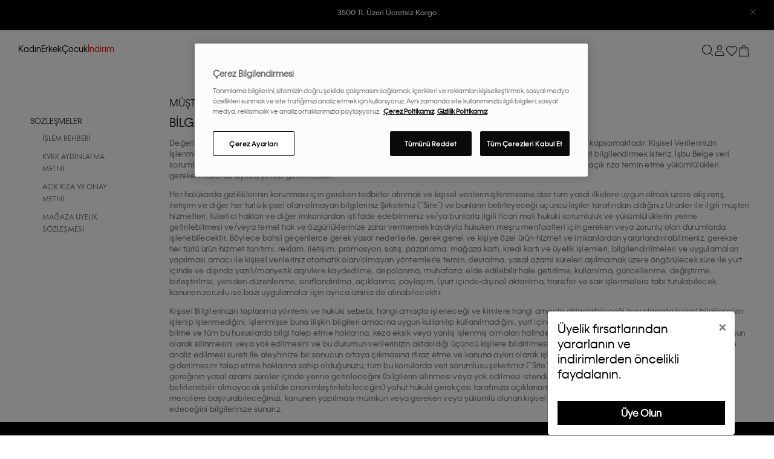

--- FILE ---
content_type: text/html; charset=utf-8
request_url: https://tr.calvinklein.com/kurumsal/bilgi-guvenligi-bilgilendirme-belgesi
body_size: 28278
content:

<!DOCTYPE html>
<!--[if lt IE 7]> <html class="lt-ie9 lt-ie8 lt-ie7" lang="tr"> <![endif]-->
<!--[if IE 7]>    <html class="lt-ie9 lt-ie8" lang="tr"> <![endif]-->
<!--[if IE 8]>    <html class="lt-ie9" lang="tr"> <![endif]-->
<!--[if gt IE 8]><!-->
<html lang="tr" >
<!--<![endif]-->
<head>
    <script async>
        (function () {
            var g,
                e,
                r,
                a = window,
                l = document,
                t = arguments,
                s = 'script',
                cx = ['init', 'track', 'subscribe', 'version', 'indentify'],
                sx,
                gx = function () {
                    var x,
                        i = this;
                    for (i._q = [], x = 0; cx.length > x; x++)
                        (function (x) {
                            i[x] = function () {
                                return (
                                    i._q.push(
                                        [x].concat(Array.prototype.slice.call(arguments, 0))
                                    ),
                                    i
                                );
                            };
                        })(cx[x]);
                };
            for (a._gt = a._gt || {}, g = 0; t.length > g; t++)
                a._gt[t[g]] = a[t[g]] = a[t[g]] || new gx();
            (e = l.createElement(s)),
                (e.async = 1),
                (e.src = 'https://cdn.quinengine.com/lib/v2/geralt.min.js'),
                (r = l.getElementsByTagName(s)[0]),
                r.parentNode.insertBefore(e, r);
        })('geralt');
        geralt.init({ debug: true, name: 'CalvinKlein' });
    </script>
    


    <script defer src="https://www.googleoptimize.com/optimize.js?id=OPT-PKBCL4T"></script>

    

<meta http-equiv="Content-Type" content="application/xhtml+xml; charset=UTF-8" />
<meta http-equiv="X-UA-Compatible" content="IE=8; IE=10; IE=11" />
<meta name="description" content="Calvin Klein bilgi g&#252;venliği bilgilendirme belgesine ulaşmak ve detaylı bilgi almak i&#231;in sayfamıza g&#246;z atın." />
<meta name="servername" content="IIS25" />
<meta name="hasSsl" />

<meta name="viewport" content="width=device-width,initial-scale=1, maximum-scale=5.0,minimum-scale=0.86">
<meta name="google-site-verification" content="G5n0q-yE8mG_J3lygPEn9T4TrbQJob-jkcym99wKMtw" />
<meta name="yandex-verification" content="adf790407c1cbe0f" />
<meta name="facebook-domain-verification" content="jrxrjytrj0qkozifd0e1l5fch7okyv" />

    <title>Bilgi G&#252;venliği Bilgilendirme Belgesi | Calvin Klein</title>

<!-- DNS PREFETCH -->
<link rel="dns-prefetch" href="https://st-calvinkleinecom.mncdn.com">
<link rel="dns-prefetch" href="https://www.googletagmanager.com">
<link rel="dns-prefetch" href="https://www.google-analytics.com">
<link rel="dns-prefetch" href="https://analytics.tiktok.com">
<link rel="dns-prefetch" href="https://cookie-cdn.cookiepro.com">
<link rel="dns-prefetch" href="https://www.clarity.ms">
<link rel="dns-prefetch" href="https://www.googleadservices.com">
<link rel="dns-prefetch" href="https://connect.facebook.net">
<link rel="dns-prefetch" href="https://cdn.personaclick.com">
<link rel="preconnect" href="https://st-calvinkleinecom.mncdn.com">
<link rel="preconnect" href="https://www.googletagmanager.com">


    <link rel="alternate" hreflang="tr" href="https://tr.calvinklein.com/kurumsal/bilgi-guvenligi-bilgilendirme-belgesi" />

    
    

    

<script type="text/javascript">
    var MainPath = '/';
    var fileVersion = '1';
    var resultMessageNotify = 'false';
    var thumbSliderDirection = 'horizontal';
    var productLoadMode = 'pagination';
    var sslActive = '0';
    var isActive = '0';
    var hashedemail = '';
    var cdnPath = 'https://st-calvinkleinecom.mncdn.com/Content/';
    var FaceBookAppKey = '517156448711672';
    var langId = '1';
    var langValue = 'Turkish';
    window.dataLayer = window.dataLayer || [];
</script>
    



                <link rel="canonical" href="https://tr.calvinklein.com/kurumsal/bilgi-guvenligi-bilgilendirme-belgesi"/> 


<script defer>
    window.dataLayer.push({
    'customLabel': {
        'pageTitle': 'Content',
        'categoryName': '',
        'breadcrumb': '', 
        //'googleTaxonomyId': 0
     }
   });
</script>

    

<link rel="shortcut icon" href="https://st-calvinkleinecom.mncdn.com/Content/img/favicons/favicon.ico?v=r5n1d532" />
<link rel="apple-touch-icon" sizes="180x180" href="https://st-calvinkleinecom.mncdn.com/Content/img/favicons/apple-touch-icon.webp?v=r5n1d532" />
<link rel="manifest" href="/Content/img/favicons/manifest.json?v=r5n1d532" />

<meta name="apple-mobile-web-app-title" content="CK" />

<link rel="stylesheet" type="text/css" href="https://st-calvinkleinecom.mncdn.com/Public/css/critical.css?v=r5n1d532" media="(min-width:1025px)" defer async>
<link rel="stylesheet" type="text/css" href="https://st-calvinkleinecom.mncdn.com/Public/css/critical.mobile.css?v=r5n1d532" media="(max-width:1024px)" defer async>


<!-- Google Tag Manager -->
<script>
(function (w, d, s, l, i) {
    w[l] = w[l] || []; w[l].push(

    { 'gtm.start': new Date().getTime(), event: 'gtm.js' }
    ); var f = d.getElementsByTagName(s)[0],
    j = d.createElement(s), dl = l != 'dataLayer' ? '&l=' + l : ''; j.async = true; j.src =
    'https://www.googletagmanager.com/gtm.js?id=' + i + dl; f.parentNode.insertBefore(j, f);
})(window, document, 'script', 'dataLayer', 'GTM-NMCSGSR');</script>
<!-- End Google Tag Manager -->






        <link rel="preload" as="style" onload="this.rel='stylesheet'" href="https://st-calvinkleinecom.mncdn.com/Public/css/style.min.css?v=r5n1d532" defer async>
        <script type="text/javascript" defer src="https://st-calvinkleinecom.mncdn.com/Public/js/vendors.min.js?v=r5n1d532"></script>
        <script type="text/javascript" defer src="https://st-calvinkleinecom.mncdn.com/Public/js/core.min.js?v=r5n1d532"></script>
        <script type="text/javascript" defer src="https://st-calvinkleinecom.mncdn.com/Public/js/layout.min.js?v=r5n1d532"></script>
        <script type="text/javascript" defer src="https://st-calvinkleinecom.mncdn.com/Public/js/login.min.js?v=r5n1d532"></script>
<script>

    /*
    if (!Modernizr.svg) {

        el = document.createElement('link');

        el.rel = 'stylesheet';

        el.href = 'Style/css/icons.css';

        document.getElementsByTagName('head')[0].appendChild(el);

    };
    */
</script>

    
    
    <script defer>
        (function () {
            window.personaclick = window.personaclick || function () { (window.personaclick.q = window.personaclick.q || []).push(arguments) };
            var c = "//cdn.personaclick.com", v = "/v3.js", s = { script: [{ src: c + v, async: "" }] };
            Object.keys(s).forEach(function (c) { s[c].forEach(function (d) { var e = document.createElement(c), a; for (a in d) e.setAttribute(a, d[a]); document.head.appendChild(e) }) });
        })();
        personaclick("init", "b287fbbb905f71c26d35797140e15c");
    </script>

<div data-personeclick-event data-page-name="Content" data-partial-name="">
</div>
<div data-personeclick-event data-page-name="--Global"><script data-pc-sct="global-handlers">
    // Add to favourite (Add to wish) ...
    function _pcEventFavoriteAdd(id) {
        var params = id;
        //console.log('track wish', params); // #WBR
        personaclick("track", "wish", params);
    }
    // remove_wish ... + taskta istenmeden eklendi
    function _pcEventFavoriteRemove(id) {
        var params = id;
        //console.log('track remove_wish', params); // #WBR
        personaclick("track", "remove_wish", params);
    }
    // Add to cart ...
    function _pcEventCartAdd(id) {
        var params = { id: id, amount: 1 };
        if (typeof _recommended_code != 'undefined' && _recommended_code != null && _recommended_code != '') {
            params.recommended_by = 'dynamic';
            params.recommended_code = _recommended_code;
        }
        //console.log('track cart', params); // #WBR
        personaclick("track", "cart", params);
    }
    // Remove from cart ...
    function _pcEventCartRemove(id) {
        var params = id;
        //console.log('track remove_from_cart', params); // #WBR
        personaclick("track", "remove_from_cart", params);
    }
    // Update cart ...
    function _pcEventCartUpdate(response) {
        var params = [];
        var $html = $(response);
        var $products = $html.find('[data-js=sb-product-item]');
        $products.each(function () {
            params.push({
                id: $(this).attr('data-product-code'),
                amount: Number($(this).attr('data-product-quantity')),
            });
        });
        //console.log('track cart', params); // #WBR
        personaclick("track", "cart", params);
    }
    function _pcEventFormPersonalUpdate(response) {
        function _subscriptionManage(response) {
            var $responseHtml = $(response);
            var $form = $responseHtml.find('[data-js=frm-personal]')
            var params = {
                'email': $form.find('#Contact_Email').val(),
                'phone': $form.find('#Contact_Mobile').val(),
                "email_bulk": $form.find('#Contact_WantsNewsletter').is(":checked"),
                "email_chain": $form.find('#Contact_WantsNewsletter').is(":checked"),
                "email_transactional": true,
                "sms_bulk": $form.find('#Contact_IsSms').is(":checked"),
                "sms_chain": $form.find('#Contact_IsSms').is(":checked"),
                "sms_transactional": true,
            };
            console.log('subscription manage upd', params); // #WBR
            personaclick("subscription", "manage", params);
        }
        function _profileSet(response) {
            var $responseHtml = $(response);
            var $form = $responseHtml.find('[data-js=frm-personal]');
            var _birthYear = $form.find('#Contact_BirthYear').val();
            var _birthMonth = $form.find('#Contact_BirthMonth').val();
            var _birthDay = $form.find('#Contact_BirthDay').val();
            var params = {
                email: $form.find('#Contact_Email').val(),
                first_name: _toTitleCase($form.find('#Contact_Name').val()),
                gender: $form.find('#Contact_Sex').val(),
                id: $form.find('#Contact_Id').val(),
                last_name: _toTitleCase($form.find('#Contact_Surname').val()),
                phone: $form.find('#Contact_Mobile').val(),
                birthday: `${_birthYear}-${_birthMonth}-${_birthDay}`
            };
            console.log('profile set update', params); // #WBR
            // Profile set ...
            personaclick("profile", "set", params);
        }

        _subscriptionManage(response);
        _profileSet(response);
    }
    function _pcEventRegister(params) {
        function _subscriptionManage(params) {
            var params = {
                'email': params.get('Register.Email'),
                'phone': params.get('Register.Tel'),
                "email_bulk": params.get('Register.Subscribe2').toLowerCase() === "true",
                "email_chain": params.get('Register.Subscribe2').toLowerCase() === "true",
                "email_transactional": true,
                "sms_bulk": params.get('Register.Subscribe2').toLowerCase() === "true",
                "sms_chain": params.get('Register.Subscribe2').toLowerCase() === "true",
                "sms_transactional": true,
            };
            console.log('subscription manage reg', params); // #WBR
            personaclick("subscription", "manage", params);
        }
        function _profileSet(params) {
            var _birthYear = params.get('Register.BirthYear');
            var _birthMonth = params.get('Register.BirthMonth');
            var _birthDay = params.get('Register.BirthDay');
            var params = {
                email: params.get('Register.Email'),
                first_name: _toTitleCase(params.get('Register.Name')),
                last_name: _toTitleCase(params.get('Register.Surname')),
                phone: params.get('Register.Tel'),
                birthday: `${_birthYear}-${_birthMonth}-${_birthDay}`
            };
            console.log('profile set reg', params); // #WBR
            // Profile set ...
            personaclick("profile", "set", params);
        }

        _subscriptionManage(params);
        _profileSet(params);
    }
    function _pcEventNewslater(response) {
        function _segmentAdd(response) {
            if (response.type != 'success') return;
            var params = {
                "segment_id": 7473,
                "email": $('[data-js=newsletterEmail]').val(),
            }
            //console.log('segment add', params); // #WBR
            personaclick("segment", "add", params);
        }
        function _profileSet(response) {
            if (response.type != 'success') return;
            var params = {
                "email": $('[data-js=newsletterEmail]').val(),
            }
            //console.log('profile set', params); // #WBR
            personaclick("profile", "set", params);
        }

        _segmentAdd(response);
        _profileSet(response);
    }
    //
    function _toTitleCase(str) {
        str = str.toLowerCase().split(' ');
        for (let i = 0; i < str.length; i++) {
            str[i] = str[i].charAt(0).toUpperCase() + str[i].slice(1);
        }
        return str.join(' ');
    }

    document.addEventListener("DOMContentLoaded", () => {
        $(document).on("ajaxSuccess", function (event, request, settings, response) {
            var _params = new URLSearchParams(settings.data);
            switch (settings.url) {
                // BURAYA EKLENEN CASE LERİN POINTERS JS TEKİ (VE/VEYA KULLANILAN URL) URLLER İLE BİREBİR OLMASINA DİKKAT EDİN
                case '/urun/addtoshoppinglist': _pcEventFavoriteAdd(_params.get('ProductCode')); break; // kullanılan parametreler de aynı şekilde...
                case '/uye/deletefavoritebypdid': _pcEventFavoriteRemove(_params.get('ProductCode')); break;
                case '/sepet/addbasket': _pcEventCartAdd(_params.get('ProductCode')); break;
                //case '/sepet/removebasket': _pcEventCartRemove(_params.get('ProductCode')); break;
                case '/uye/kisiselbilgiler': _pcEventFormPersonalUpdate(response); break;
                case '/uye/signin': _pcEventRegister(_params); break;
                case '/lookup/addnewslater': _pcEventNewslater(response); break;
                default:
                    //console.log('event', event) // #WBR
                    //console.log('request', request) // #WBR
                    //console.log('settings', settings) // #WBR
                    //console.log('response', response) // #WBR
                    break;
            }
            if (settings.url.includes('lookup/getsmallbasket')) _pcEventCartUpdate(response);
        });
    });
</script>

    <!-- no user personaclick -->
 </div>

</head>
<body >
    <input name="__RequestVerificationToken" type="hidden" value="NFC679sgoQugIX3TFJslnXTakox8Y50Q1SV4fpEQa9yDDSVS85Y8XjOrq-XMOLKjJG_G41o0gXmnf6XbngPUHXOrjVhrXKGoYH1qGophrdiWZCrwP3V5oRVCu-zK6JWpHbFlcg2" />
    <!-- Google Tag Manager (noscript) -->
    <noscript>
        <iframe src="https://www.googletagmanager.com/ns.html?id=GTM-NMCSGSR" height="0" width="0" style="display: none; visibility: hidden"></iframe>
    </noscript>
    <!-- End Google Tag Manager (noscript) -->
    <div id="site-modal" class="modal" tabindex="-1" role="dialog"></div>

<div id="custom-modal" class="custom-modal modal"></div>

<div class="size-select-modal temp-hidden" data-js="size-select-modal">
</div>
<div class="size-select-modal temp-hidden" data-js="relation-size-select-modal">
</div>

    

<div id="mobile-holder" class="">
    <div class="mobile-cover" data-js="mobile-cover"></div>
    <div class="mobile-menu" data-js="mobile-menu">


        <div class="m-header">
            <div class="mobile-menu-image-wrapper">
                <a href="/" title="Calvin Klein" id="logo" class="brand-logo">
                    
                    
                    <svg class="Icon_Icon__qPZ8O Icon_regular__MbCqv" data-testid="brand-logo-svg" width="115" height="19" viewBox="0 0 115 19" fill="none" xmlns="http://www.w3.org/2000/svg"><path fill-rule="evenodd" clip-rule="evenodd" d="M82.8954 18.2007H84.708V0.61412H82.8954V18.2007ZM71.4005 12.7452L73.5803 10.2821L79.5685 18.2008H81.8628L74.9567 8.74004L81.8628 0.9365H79.4767L71.4005 10.144V0.9365H69.4046V18.2008H71.4005V12.7452ZM48.4799 18.2007H50.2925V6.0926H48.4799V18.2007ZM48.457 3.9749H50.3155V1.8572H48.457V3.9749ZM54.3074 18.2008H52.4951V6.0926H54.3074V8.11832C54.5369 7.45088 55.5924 5.81648 58.0931 5.81648C61.4658 5.81648 63.0489 8.30246 63.0489 11.3641V18.2008H61.2136V11.4102C61.2136 9.13118 59.9975 7.54286 57.7949 7.54286C55.6153 7.54286 54.3074 9.17726 54.3074 11.5021V18.2008ZM96.6614 10.9956H88.3789C88.6772 9.26924 90.1914 7.49696 92.5316 7.49696C94.9407 7.49696 96.2943 9.17726 96.6614 10.9956ZM86.4287 12.1467C86.4287 15.7377 89.0443 18.477 92.5775 18.477C96.2024 18.477 97.9922 15.9678 98.4511 14.3105H96.6384C96.1565 15.3234 94.9866 16.7736 92.5775 16.7736C90.1684 16.7736 88.4018 14.9319 88.264 12.607H98.6115C98.7034 8.64788 96.065 5.81648 92.5316 5.81648C89.0672 5.81648 86.4287 8.57876 86.4287 12.1467ZM100.379 18.2007H102.191V6.0926H100.379V18.2007ZM100.356 3.9749H102.214V1.8572H100.356V3.9749ZM104.394 18.2008H106.206V11.5021C106.206 9.17726 107.514 7.54286 109.693 7.54286C111.896 7.54286 113.112 9.13118 113.112 11.4102V18.2008H114.947V11.3641C114.947 8.30246 113.364 5.81648 109.992 5.81648C107.491 5.81648 106.435 7.45088 106.206 8.11832V6.0926H104.394V18.2008ZM2.06498 9.59162C2.06498 13.6198 4.95576 16.6354 8.74144 16.6354C12.2747 16.6354 14.0183 14.4486 14.5691 13.3668H16.5652C16.0604 15.024 13.6742 18.5 8.74144 18.5C3.76271 18.5 0 14.7249 0 9.56858C0 4.48142 3.80863 0.63716 8.74144 0.63716C13.6742 0.63716 16.0604 4.04402 16.611 5.81648H14.5462C13.9267 4.6886 12.2058 2.50178 8.74144 2.50178C4.95576 2.50178 2.06498 5.51732 2.06498 9.59162ZM23.8156 7.54286C26.3163 7.54286 28.1519 9.54554 28.1519 12.1467C28.1519 14.7479 26.3163 16.7506 23.8156 16.7506C21.2919 16.7506 19.4564 14.7479 19.4564 12.1467C19.4564 9.5225 21.2919 7.54286 23.8156 7.54286ZM17.598 12.1467C17.598 15.7608 20.3053 18.477 23.7467 18.477C26.4771 18.477 27.7389 16.7506 28.1289 15.9217V18.2008H29.9414V6.0926H28.1289V8.37158C27.7618 7.5659 26.4771 5.81648 23.7467 5.81648C20.3053 5.81648 17.598 8.53268 17.598 12.1467ZM32.1444 18.2007H33.9568V0.61412H32.1444V18.2007ZM44.9924 6.0926L41.1608 16.3362L37.3292 6.0926H35.3333L40.0137 18.201H42.3082L46.9885 6.0926H44.9924Z" fill="#1A1919"></path></svg>
                </a>
                
            </div>
            <a href="Javascript:void(0);" title="Kapat" class="m-close" data-js="m-close">
                <span class="svg-icon "><svg height="15" role="img" title="Search" viewBox="0 0 15 15" width="15"><use xlink:href="/Public/svg/icons.svg#ui-m-menu-close" /></svg></span>
            </a>
            <div class="m-search-wrap" data-js="m-search-wrap">
                    

<div class="search-form" data-js="search-form">
    
    <form action="/Ara" method="get" id="frm-search" data-js="frm-search">
        <input name="__RequestVerificationToken" type="hidden" value="ltVG7hLXCA5DEguNzlabrKpw7_Y_lAfedJV9G9CekCsyItG3tNYfAR9W7nP6L3EbuYaLoQMds4eFfhX6duzb0UjpGBHAYyQYBHOinwEMzmKpKzEU3kNoC2Dpm53Vnshzd3AZbA2" />
        <input type="text" name="calvin_klein_search" class="form-control personaclick-instant-search" id="search-input" data-js="search-input" placeholder="Ara" autocomplete="off" />
            <button class="btn-search" data-js="btn-search">
                <span class="svg-icon "><svg height="13" role="img" title="Search" viewBox="0 0 13 13" width="13"><use xlink:href="/Public/svg/icons.svg#ui-search" /></svg></span>
            </button>
        <div class="search-alert">
            <span></span>
        </div>
    </form>
    

<div id="search-result" data-js="search-result">
</div>





</div>
            </div>
            <div class="m-header-top">
                
            </div>
            
        </div>


        <div class="m-nav" data-js="m-nav">
            

            <nav>
                <div id="m-menu-tab" data-js="m-menu-tab">
                    <ul class="m-main-menu">
                            <!-- Gender Menu -->
                            <li class="main-nav-item" data-js="main-nav-item">
                                    <a class="main-nav-head text-capitalize  " data-js="main-nav-head" href="#kadin" title="Kadın" data-gender="kadin">Kadın</a>
                            </li>
                            <!-- Gender Menu -->
                            <li class="main-nav-item" data-js="main-nav-item">
                                    <a class="main-nav-head text-capitalize  " data-js="main-nav-head" href="#erkek" title="Erkek" data-gender="erkek">Erkek</a>
                            </li>
                            <!-- Gender Menu -->
                            <li class="main-nav-item" data-js="main-nav-item">
                                    <a class="main-nav-head text-capitalize  " data-js="main-nav-head" href="#cocuk" title="&#199;ocuk" data-gender="cocuk">Çocuk</a>
                            </li>
                            <!-- Gender Menu -->
                            <li class="main-nav-item" data-js="main-nav-item">
                                    <a class="main-nav-head direct-link text-capitalize text-danger " data-js="main-nav-head" href="/secili-urunlerde-sezon-sonu-indirimi" title="İndirim" data-gender="indirim">İndirim</a>
                            </li>

                        <!-- Gender Menu * END -->

                    </ul>
                        <div id="kadin" class="content gender-nav-menu" style="display:none;">
                            <ul class="secondary-dropdown" data-js="secondary-dropdown" data-gender="kadin">
                                            <li class="secondary-nav-item">
                                                <a href="/kadin-secili-urunlerde-sezon-sonu-indirimi" class="direct-link" title="İndirim" data-category="indirim" style=color:#FF0000>İndirim</a>
                                            </li>
                                            <li class="secondary-nav-item">
                                                <button  class="secondary-nav-title" data-js="nav-btn" title="Yeni Gelenler" data-category="yeni-gelenler">Yeni Gelenler <span class="icon-plus-minus"></span></button>
                                                <div class="nav-tertiary">
                                                    <ul class="tertiary-dropdown">
                                                            <li class="tertiary-nav-item">
                                                                <a href="/kadin/yeni-gelenler" title="T&#252;m&#252;n&#252; G&#246;r" data-gender="kadin">T&#252;m&#252;n&#252; G&#246;r</a>
                                                            </li>
                                                            <li class="tertiary-nav-item">
                                                                <a href="/kadin/ic-giyim" title="Yeni İ&#231; Giyim" data-gender="kadin">Yeni İ&#231; Giyim</a>
                                                            </li>
                                                            <li class="tertiary-nav-item">
                                                                <a href="/kadin/giyim" title="Yeni Giyim" data-gender="kadin">Yeni Giyim</a>
                                                            </li>
                                                            <li class="tertiary-nav-item">
                                                                <a href="/kadin/yeni-gelenler/canta-aksesuar" title="Yeni &#199;anta &amp; Aksesuar" data-gender="kadin">Yeni &#199;anta &amp; Aksesuar</a>
                                                            </li>
                                                            <li class="tertiary-nav-item">
                                                                <a href="/kadin/yeni-gelenler/ayakkabi" title="Yeni Ayakkabı" data-gender="kadin">Yeni Ayakkabı</a>
                                                            </li>
                                                            <li class="tertiary-nav-item">
                                                                <a href="/kadin/yeni-gelenler/dis-giyim" title="Yeni Dış Giyim" data-gender="kadin">Yeni Dış Giyim</a>
                                                            </li>
                                                            <li class="tertiary-nav-item">
                                                                <a href="/kadin/hediye-onerileri" title="Hediye &#214;nerileri" data-gender="kadin">Hediye &#214;nerileri</a>
                                                            </li>
                                                    </ul>
                                                </div>
                                            </li>
                                            <li class="secondary-nav-item">
                                                <button  class="secondary-nav-title" data-js="nav-btn" title="İ&#231; Giyim" data-category="ic-giyim">İ&#231; Giyim <span class="icon-plus-minus"></span></button>
                                                <div class="nav-tertiary">
                                                    <ul class="tertiary-dropdown">
                                                            <li class="tertiary-nav-item">
                                                                <a href="/kadin/ic-giyim" title="T&#252;m&#252;n&#252; G&#246;r" data-gender="kadin">T&#252;m&#252;n&#252; G&#246;r</a>
                                                            </li>
                                                            <li class="tertiary-nav-item">
                                                                <a href="/kadin-shapewear" title="Shapewear" data-gender="kadin">Shapewear</a>
                                                            </li>
                                                            <li class="tertiary-nav-item">
                                                                <a href="/kadin/ic-giyim-coklu-paket" title="&#199;oklu Paket" data-gender="kadin">&#199;oklu Paket</a>
                                                            </li>
                                                            <li class="tertiary-nav-item">
                                                                <a href="/kadin/ic-giyim/bikini-mayo" title="Bikini &amp; Mayo" data-gender="kadin">Bikini &amp; Mayo</a>
                                                            </li>
                                                            <li class="tertiary-nav-item">
                                                                <a href="/kadin/ic-giyim/kulot" title="K&#252;lot" data-gender="kadin">K&#252;lot</a>
                                                            </li>
                                                            <li class="tertiary-nav-item">
                                                                <a href="/kadin/ic-giyim/tanga" title="Tanga" data-gender="kadin">Tanga</a>
                                                            </li>
                                                            <li class="tertiary-nav-item">
                                                                <a href="/kadin/ic-giyim/sutyen" title="S&#252;tyen" data-gender="kadin">S&#252;tyen</a>
                                                            </li>
                                                            <li class="tertiary-nav-item">
                                                                <a href="/kadin/canta-aksesuar/corap" title="&#199;orap" data-gender="kadin">&#199;orap</a>
                                                            </li>
                                                            <li class="tertiary-nav-item">
                                                                <a href="/kadin/ic-giyim/bralet" title="Bralet" data-gender="kadin">Bralet</a>
                                                            </li>
                                                            <li class="tertiary-nav-item">
                                                                <a href="/kadin/ic-giyim/body" title="Body" data-gender="kadin">Body</a>
                                                            </li>
                                                            <li class="tertiary-nav-item">
                                                                <a href="/kadin/ic-giyim/pijama-ev-giyim" title="Pijama &amp; Ev Giyim" data-gender="kadin">Pijama &amp; Ev Giyim</a>
                                                            </li>
                                                    </ul>
                                                </div>
                                            </li>
                                            <li class="secondary-nav-item">
                                                <button  class="secondary-nav-title" data-js="nav-btn" title="Giyim" data-category="giyim">Giyim <span class="icon-plus-minus"></span></button>
                                                <div class="nav-tertiary">
                                                    <ul class="tertiary-dropdown">
                                                            <li class="tertiary-nav-item">
                                                                <a href="/kadin/giyim" title="T&#252;m&#252;n&#252; G&#246;r" data-gender="kadin">T&#252;m&#252;n&#252; G&#246;r</a>
                                                            </li>
                                                            <li class="tertiary-nav-item">
                                                                <a href="/kadin/yeni-gelenler/giyim" title="Yeni Gelenler" data-gender="kadin">Yeni Gelenler</a>
                                                            </li>
                                                            <li class="tertiary-nav-item">
                                                                <a href="/kadin/giyim/sort" title="Şort" data-gender="kadin">Şort</a>
                                                            </li>
                                                            <li class="tertiary-nav-item">
                                                                <a href="/kadin/giyim/gomlek-bluz" title="G&#246;mlek &amp; Bluz" data-gender="kadin">G&#246;mlek &amp; Bluz</a>
                                                            </li>
                                                            <li class="tertiary-nav-item">
                                                                <a href="/kadin/giyim/kazak-hirka" title="Kazak &amp; Hırka" data-gender="kadin">Kazak &amp; Hırka</a>
                                                            </li>
                                                            <li class="tertiary-nav-item">
                                                                <a href="/kadin/giyim/esofman-alti" title="Eşofman Altı" data-gender="kadin">Eşofman Altı</a>
                                                            </li>
                                                            <li class="tertiary-nav-item">
                                                                <a href="/kadin/giyim/tayt" title="Tayt" data-gender="kadin">Tayt</a>
                                                            </li>
                                                            <li class="tertiary-nav-item">
                                                                <a href="/kadin/canta-aksesuar/corap" title="&#199;orap" data-gender="kadin">&#199;orap</a>
                                                            </li>
                                                            <li class="tertiary-nav-item">
                                                                <a href="/kadin/giyim/blazer" title="Blazer" data-gender="kadin">Blazer</a>
                                                            </li>
                                                            <li class="tertiary-nav-item">
                                                                <a href="/kadin/giyim/polo-tshirt" title="Polo T-Shirt" data-gender="kadin">Polo T-Shirt</a>
                                                            </li>
                                                            <li class="tertiary-nav-item">
                                                                <a href="/kadin/giyim/elbise-tulum" title="Elbise &amp; Tulum" data-gender="kadin">Elbise &amp; Tulum</a>
                                                            </li>
                                                            <li class="tertiary-nav-item">
                                                                <a href="/kadin/giyim/spor-giyim" title="Spor Giyim" data-gender="kadin">Spor Giyim</a>
                                                            </li>
                                                            <li class="tertiary-nav-item">
                                                                <a href="/kadin/giyim/etek" title="Etek" data-gender="kadin">Etek</a>
                                                            </li>
                                                            <li class="tertiary-nav-item">
                                                                <a href="/kadin/giyim/jean-pantolon" title="Jean Pantolon" data-gender="kadin">Jean Pantolon</a>
                                                            </li>
                                                            <li class="tertiary-nav-item">
                                                                <a href="/kadin/giyim/spor-ceket-yelek" title="Spor Ceket &amp; Yelek" data-gender="kadin">Spor Ceket &amp; Yelek</a>
                                                            </li>
                                                            <li class="tertiary-nav-item">
                                                                <a href="/kadin/giyim/pantolon" title="Pantolon" data-gender="kadin">Pantolon</a>
                                                            </li>
                                                            <li class="tertiary-nav-item">
                                                                <a href="/kadin/giyim/tshirt" title="T-shirt" data-gender="kadin">T-shirt</a>
                                                            </li>
                                                            <li class="tertiary-nav-item">
                                                                <a href="/kadin/giyim/sweatshirt" title="Sweatshirt" data-gender="kadin">Sweatshirt</a>
                                                            </li>
                                                    </ul>
                                                </div>
                                            </li>
                                            <li class="secondary-nav-item">
                                                <button  class="secondary-nav-title" data-js="nav-btn" title="Dış Giyim" data-category="dis-giyim">Dış Giyim <span class="icon-plus-minus"></span></button>
                                                <div class="nav-tertiary">
                                                    <ul class="tertiary-dropdown">
                                                            <li class="tertiary-nav-item">
                                                                <a href="/kadin/giyim/dis-giyim" title="T&#252;m&#252;n&#252; G&#246;r" data-gender="kadin">T&#252;m&#252;n&#252; G&#246;r</a>
                                                            </li>
                                                            <li class="tertiary-nav-item">
                                                                <a href="/kadin-puffer-mont" title="Puffer Mont" data-gender="kadin">Puffer Mont</a>
                                                            </li>
                                                            <li class="tertiary-nav-item">
                                                                <a href="/kadin-denim-ceket" title="Denim Ceket" data-gender="kadin">Denim Ceket</a>
                                                            </li>
                                                            <li class="tertiary-nav-item">
                                                                <a href="/kadin-bomber-ceket" title="Bomber Ceket" data-gender="kadin">Bomber Ceket</a>
                                                            </li>
                                                            <li class="tertiary-nav-item">
                                                                <a href="/kadin/deri-ceket" title="Deri Ceket" data-gender="kadin">Deri Ceket</a>
                                                            </li>
                                                            <li class="tertiary-nav-item">
                                                                <a href="/kadin-yelek" title="Yelek" data-gender="kadin">Yelek</a>
                                                            </li>
                                                            <li class="tertiary-nav-item">
                                                                <a href="/kadin-kaban" title="Kaban &amp; Parka" data-gender="kadin">Kaban &amp; Parka</a>
                                                            </li>
                                                            <li class="tertiary-nav-item">
                                                                <a href="/kadin-ruzgarlik" title="R&#252;zgarlık" data-gender="kadin">R&#252;zgarlık</a>
                                                            </li>
                                                            <li class="tertiary-nav-item">
                                                                <a href="/kadin-trenckot" title="Tren&#231;kot" data-gender="kadin">Tren&#231;kot</a>
                                                            </li>
                                                            <li class="tertiary-nav-item">
                                                                <a href="/kadin/giyim/spor-ceket-yelek" title="Spor Ceket" data-gender="kadin">Spor Ceket</a>
                                                            </li>
                                                    </ul>
                                                </div>
                                            </li>
                                            <li class="secondary-nav-item">
                                                <button  class="secondary-nav-title" data-js="nav-btn" title="&#199;anta &amp; Aksesuar" data-category="canta-aksesuar">&#199;anta &amp; Aksesuar <span class="icon-plus-minus"></span></button>
                                                <div class="nav-tertiary">
                                                    <ul class="tertiary-dropdown">
                                                            <li class="tertiary-nav-item">
                                                                <a href="/kadin/canta-aksesuar" title="T&#252;m&#252;n&#252; G&#246;r" data-gender="kadin">T&#252;m&#252;n&#252; G&#246;r</a>
                                                            </li>
                                                            <li class="tertiary-nav-item">
                                                                <a href="/kadin/canta-aksesuar/canta" title="&#199;anta" data-gender="kadin">&#199;anta</a>
                                                            </li>
                                                            <li class="tertiary-nav-item">
                                                                <a href="/kadin/canta-aksesuar/kemer" title="Kemer" data-gender="kadin">Kemer</a>
                                                            </li>
                                                            <li class="tertiary-nav-item">
                                                                <a href="/kadin/canta-aksesuar/sapka-eldiven-atki" title="Şapka &amp; Eldiven &amp; Atkı" data-gender="kadin">Şapka &amp; Eldiven &amp; Atkı</a>
                                                            </li>
                                                            <li class="tertiary-nav-item">
                                                                <a href="/kadin/canta-aksesuar/corap" title="&#199;orap" data-gender="kadin">&#199;orap</a>
                                                            </li>
                                                            <li class="tertiary-nav-item">
                                                                <a href="/kadin/canta-aksesuar/taki" title="Takı" data-gender="kadin">Takı</a>
                                                            </li>
                                                            <li class="tertiary-nav-item">
                                                                <a href="/kadin/canta-aksesuar/parfum" title="Parf&#252;m" data-gender="kadin">Parf&#252;m</a>
                                                            </li>
                                                            <li class="tertiary-nav-item">
                                                                <a href="/kadin/canta-aksesuar/saat" title="Saat" data-gender="kadin">Saat</a>
                                                            </li>
                                                            <li class="tertiary-nav-item">
                                                                <a href="/kadin/canta-aksesuar/gunes-gozlugu" title="G&#252;neş G&#246;zl&#252;ğ&#252;" data-gender="kadin">G&#252;neş G&#246;zl&#252;ğ&#252;</a>
                                                            </li>
                                                            <li class="tertiary-nav-item">
                                                                <a href="/kadin/canta-aksesuar/cuzdan-kartlik" title="C&#252;zdan &amp; Kartlık" data-gender="kadin">C&#252;zdan &amp; Kartlık</a>
                                                            </li>
                                                    </ul>
                                                </div>
                                            </li>
                                            <li class="secondary-nav-item">
                                                <button  class="secondary-nav-title" data-js="nav-btn" title="Ayakkabı" data-category="ayakkabi">Ayakkabı <span class="icon-plus-minus"></span></button>
                                                <div class="nav-tertiary">
                                                    <ul class="tertiary-dropdown">
                                                            <li class="tertiary-nav-item">
                                                                <a href="/kadin/ayakkabi" title="T&#252;m&#252;n&#252; G&#246;r" data-gender="kadin">T&#252;m&#252;n&#252; G&#246;r</a>
                                                            </li>
                                                            <li class="tertiary-nav-item">
                                                                <a href="/kadin/ayakkabi/bot" title="Bot" data-gender="kadin">Bot</a>
                                                            </li>
                                                            <li class="tertiary-nav-item">
                                                                <a href="/kadin/klasik-ayakkabi/babet" title="Babet" data-gender="kadin">Babet</a>
                                                            </li>
                                                            <li class="tertiary-nav-item">
                                                                <a href="/kadin/ayakkabi/klasik-ayakkabi" title="Klasik Ayakkabı" data-gender="kadin">Klasik Ayakkabı</a>
                                                            </li>
                                                            <li class="tertiary-nav-item">
                                                                <a href="/kadin/ayakkabi/sneaker" title="Sneaker" data-gender="kadin">Sneaker</a>
                                                            </li>
                                                            <li class="tertiary-nav-item">
                                                                <a href="/kadin/ayakkabi/terlik-sandalet" title="Terlik &amp; Sandalet" data-gender="kadin">Terlik &amp; Sandalet</a>
                                                            </li>
                                                            <li class="tertiary-nav-item">
                                                                <a href="/kadin/ayakkabi/topuklu-ayakkabi" title="Topuklu Ayakkabı" data-gender="kadin">Topuklu Ayakkabı</a>
                                                            </li>
                                                            <li class="tertiary-nav-item">
                                                                <a href="/kadin/canta-aksesuar/corap" title="&#199;orap" data-gender="kadin">&#199;orap</a>
                                                            </li>
                                                            <li class="tertiary-nav-item">
                                                                <a href="/kadin/ayakkabi/espadril" title="Espadril" data-gender="kadin">Espadril</a>
                                                            </li>
                                                    </ul>
                                                </div>
                                            </li>
                                            <li class="secondary-nav-item">
                                                <a href="/kadin/giyim/spor-giyim" class="direct-link" title="Performans" data-category="performans" style=color:>Performans</a>
                                            </li>
                                <li><hr class="mega-menu-divider"></li>

                                    <li class="mobile-user-nav">
                                        <button class="mobile-login-btn" data-js="mobile-login-btn">
                                            <svg class="" 
                                            width="1em" height="1em" viewBox="0 0 20 20" fill="none" 
                                            xmlns="http://www.w3.org/2000/svg"><path fill-rule="evenodd" clip-rule="evenodd" 
                                            d="M13 5C13 6.65685 11.6569 8 10 8C8.34315 8 7 6.65685 7 5C7 3.34315 8.34315 2 10 2C11.6569 2 13 3.34315 13 5ZM14 5C14 7.20914 12.2091 9 10 9C7.79086 9 6 7.20914 6 5C6 2.79086 7.79086 1 10 1C12.2091 1 14 2.79086 14 5ZM3.05529 17C3.25582 15.2327 3.98832 13.8412 5.03181 12.8501C6.27276 11.6715 8.01678 11 10 11C11.9832 11 13.7272 11.6715 14.9682 12.8501C16.0117 13.8412 16.7442 15.2327 16.9447 17H3.05529ZM10 10C14.1153 10 17.5049 12.6027 17.9504 17C17.9832 17.3237 18 17.6572 18 18H2C2 17.6572 2.01684 17.3237 2.04964 17C2.49512 12.6027 5.88468 10 10 10Z" fill="black"></path>
                                            </svg>
                                            Giriş Yap / Üye Ol
                                        </button>
                                    </li>
                                                                        <li class="mobile-user-nav">

                                            <a class="location-svg" href="/kurumsal/magazalar">
                                                <svg class="SubMenu_TitleIconHeader__CNYaA Icon_Icon__qPZ8O Icon_regular__MbCqv" data-testid="icon-utility-location-svg" width="1em" height="1em" viewBox="0 0 20 20" fill="none" xmlns="http://www.w3.org/2000/svg"><path fill-rule="evenodd" clip-rule="evenodd" d="M16 8C16 10.2261 15.1096 12.2732 13.8186 14.0336C12.6914 15.5707 11.2862 16.8501 10 17.7821C8.71381 16.8501 7.30861 15.5707 6.18141 14.0336C4.89039 12.2732 4 10.2261 4 8C4 4.68629 6.68629 2 10 2C13.3137 2 16 4.68629 16 8ZM17 8C17 13 13 17 10 19C7 17 3 13 3 8C3 4.13401 6.13401 1 10 1C13.866 1 17 4.13401 17 8ZM12 8C12 9.10457 11.1046 10 10 10C8.89543 10 8 9.10457 8 8C8 6.89543 8.89543 6 10 6C11.1046 6 12 6.89543 12 8ZM13 8C13 9.65685 11.6569 11 10 11C8.34315 11 7 9.65685 7 8C7 6.34315 8.34315 5 10 5C11.6569 5 13 6.34315 13 8Z" fill="black"></path></svg>
                                            Mağaza Bulucu
                                            </a>
                                        </li>
                                        <li class="mobile-user-nav acc-item">
                                            <div class="acc-header">
                                                
                                                <button  class="mobile-login-btn" data-js="mobile-login-btn">
                                                    <svg class="SubMenu_TitleIconHeader__CNYaA Icon_Icon__qPZ8O Icon_regular__MbCqv" data-testid="icon-utility-phone-svg" xmlns="http://www.w3.org/2000/svg" width="1em" height="1em" viewBox="0 0 20 20" fill="none"><g clip-path="url(#clip0_6830_12489)"><path d="M4.5 18.5V1.5H15.5V18.5H4.5Z" stroke="black"></path><path d="M10.5 16.5H9.5V17.5H10.5V16.5Z" fill="black"></path><line x1="5" y1="3.5" x2="15" y2="3.5" stroke="black"></line><line x1="5" y1="15.5" x2="15" y2="15.5" stroke="black"></line></g><defs><clipPath id="clip0_6830_12489"><rect width="20" height="20" fill="white"></rect></clipPath></defs></svg>
                                                M&#252;şteri Hizmetleri<span class="icon-plus-minus"></span>
                                                </button>
                                            </div>
                                            <div class="nav-user-sub acc-content">
                                                <ul class="">
                                                        <li class="tertiary-nav-item">
                                                            <a href="/kurumsal/sss-iadeler-ve-geri-odemeler " title="İadeler Ve Geri &#214;demeler">İadeler Ve Geri &#214;demeler</a>
                                                        </li>
                                                        <li class="tertiary-nav-item">
                                                            <a href="/kurumsal/hakkimizda" title="CALVIN KLEIN INC. Hakkında">CALVIN KLEIN INC. Hakkında</a>
                                                        </li>
                                                        <li class="tertiary-nav-item">
                                                            <a href="/kurumsal/sirket-hakkinda " title="Şirket Hakkında">Şirket Hakkında</a>
                                                        </li>
                                                        <li class="tertiary-nav-item">
                                                            <a href="/kurumsal/gizlilik-politikasi" title="Gizlilik Politikası">Gizlilik Politikası</a>
                                                        </li>
                                                        <li class="tertiary-nav-item">
                                                            <a href="/kurumsal/beden-tablosu" title="Beden Tabloları">Beden Tabloları</a>
                                                        </li>
                                                        <li class="tertiary-nav-item">
                                                            <a href="/kurumsal/iletisim " title="Bize ulaşın">Bize ulaşın</a>
                                                        </li>
                                                </ul>
                                            </div>
                                        </li>
                                
                            </ul>
                        </div>
                        <div id="erkek" class="content gender-nav-menu" style="display:none;">
                            <ul class="secondary-dropdown" data-js="secondary-dropdown" data-gender="erkek">
                                            <li class="secondary-nav-item">
                                                <a href="/erkek-secili-urunlerde-sezon-sonu-indirimi" class="direct-link" title="İndirim" data-category="indirim" style=color:#FF0000>İndirim</a>
                                            </li>
                                            <li class="secondary-nav-item">
                                                <button  class="secondary-nav-title" data-js="nav-btn" title="Yeni Gelenler" data-category="yeni-gelenler">Yeni Gelenler <span class="icon-plus-minus"></span></button>
                                                <div class="nav-tertiary">
                                                    <ul class="tertiary-dropdown">
                                                            <li class="tertiary-nav-item">
                                                                <a href="/erkek/yeni-gelenler" title="T&#252;m&#252;n&#252; G&#246;r" data-gender="erkek">T&#252;m&#252;n&#252; G&#246;r</a>
                                                            </li>
                                                            <li class="tertiary-nav-item">
                                                                <a href="/erkek/yeni-gelen/ic-giyim" title="Yeni İ&#231; Giyim" data-gender="erkek">Yeni İ&#231; Giyim</a>
                                                            </li>
                                                            <li class="tertiary-nav-item">
                                                                <a href="/erkek/yeni-gelenler/giyim" title="Yeni Giyim" data-gender="erkek">Yeni Giyim</a>
                                                            </li>
                                                            <li class="tertiary-nav-item">
                                                                <a href="/erkek/yeni-gelenler/canta-aksesuar" title="Yeni &#199;anta ve Aksesuar" data-gender="erkek">Yeni &#199;anta ve Aksesuar</a>
                                                            </li>
                                                            <li class="tertiary-nav-item">
                                                                <a href="/erkek/yeni-gelenler/ayakkabi" title="Yeni Ayakkabı" data-gender="erkek">Yeni Ayakkabı</a>
                                                            </li>
                                                            <li class="tertiary-nav-item">
                                                                <a href="/erkek/yeni-gelenler/dis-giyim" title="Yeni Dış Giyim" data-gender="erkek">Yeni Dış Giyim</a>
                                                            </li>
                                                            <li class="tertiary-nav-item">
                                                                <a href="/erkek/hediye-onerileri" title="Hediye &#214;nerileri" data-gender="erkek">Hediye &#214;nerileri</a>
                                                            </li>
                                                    </ul>
                                                </div>
                                            </li>
                                            <li class="secondary-nav-item">
                                                <button  class="secondary-nav-title" data-js="nav-btn" title="İ&#231; Giyim" data-category="ic-giyim">İ&#231; Giyim <span class="icon-plus-minus"></span></button>
                                                <div class="nav-tertiary">
                                                    <ul class="tertiary-dropdown">
                                                            <li class="tertiary-nav-item">
                                                                <a href="/erkek/ic-giyim" title="T&#252;m&#252;n&#252; G&#246;r" data-gender="erkek">T&#252;m&#252;n&#252; G&#246;r</a>
                                                            </li>
                                                            <li class="tertiary-nav-item">
                                                                <a href="/erkek/ic-giyim/boxer" title="Boxer" data-gender="erkek">Boxer</a>
                                                            </li>
                                                            <li class="tertiary-nav-item">
                                                                <a href="/erkek/ic-giyim/mayo" title="Deniz Şortu &amp; Mayo" data-gender="erkek">Deniz Şortu &amp; Mayo</a>
                                                            </li>
                                                            <li class="tertiary-nav-item">
                                                                <a href="/erkek/ic-giyim/pijama-ev-giyim" title="Pijama &amp; Ev Giyim" data-gender="erkek">Pijama &amp; Ev Giyim</a>
                                                            </li>
                                                            <li class="tertiary-nav-item">
                                                                <a href="/erkek/canta-aksesuar/corap" title="&#199;orap" data-gender="erkek">&#199;orap</a>
                                                            </li>
                                                            <li class="tertiary-nav-item">
                                                                <a href="/erkek/ic-giyim/slip" title="Slip" data-gender="erkek">Slip</a>
                                                            </li>
                                                            <li class="tertiary-nav-item">
                                                                <a href="/erkek/ic-giyim-coklu-paket" title="&#199;oklu Paket" data-gender="erkek">&#199;oklu Paket</a>
                                                            </li>
                                                    </ul>
                                                </div>
                                            </li>
                                            <li class="secondary-nav-item">
                                                <button  class="secondary-nav-title" data-js="nav-btn" title="Giyim" data-category="giyim">Giyim <span class="icon-plus-minus"></span></button>
                                                <div class="nav-tertiary">
                                                    <ul class="tertiary-dropdown">
                                                            <li class="tertiary-nav-item">
                                                                <a href="/erkek/giyim" title="T&#252;m&#252;n&#252; G&#246;r" data-gender="erkek">T&#252;m&#252;n&#252; G&#246;r</a>
                                                            </li>
                                                            <li class="tertiary-nav-item">
                                                                <a href="/erkek/yeni-gelenler/giyim" title="Yeni Gelenler" data-gender="erkek">Yeni Gelenler</a>
                                                            </li>
                                                            <li class="tertiary-nav-item">
                                                                <a href="/erkek/giyim/pantolon" title="Pantolon" data-gender="erkek">Pantolon</a>
                                                            </li>
                                                            <li class="tertiary-nav-item">
                                                                <a href="/erkek/giyim/kazak-hirka" title="Kazak &amp; Hırka" data-gender="erkek">Kazak &amp; Hırka</a>
                                                            </li>
                                                            <li class="tertiary-nav-item">
                                                                <a href="/erkek/giyim/spor-giyim" title="Spor Giyim" data-gender="erkek">Spor Giyim</a>
                                                            </li>
                                                            <li class="tertiary-nav-item">
                                                                <a href="/erkek/giyim/sort" title="Şort" data-gender="erkek">Şort</a>
                                                            </li>
                                                            <li class="tertiary-nav-item">
                                                                <a href="/erkek/giyim/blazer" title="Blazer" data-gender="erkek">Blazer</a>
                                                            </li>
                                                            <li class="tertiary-nav-item">
                                                                <a href="/erkek/giyim/tshirt" title="T-shirt" data-gender="erkek">T-shirt</a>
                                                            </li>
                                                            <li class="tertiary-nav-item">
                                                                <a href="/erkek/giyim/polo-yaka-tshirt" title="Polo T-shirt" data-gender="erkek">Polo T-shirt</a>
                                                            </li>
                                                            <li class="tertiary-nav-item">
                                                                <a href="/erkek/giyim/esofman-alti" title="Eşofman Altı" data-gender="erkek">Eşofman Altı</a>
                                                            </li>
                                                            <li class="tertiary-nav-item">
                                                                <a href="/erkek/giyim/spor-ceket-ve-yelek" title="Spor Ceket &amp; Yelek" data-gender="erkek">Spor Ceket &amp; Yelek</a>
                                                            </li>
                                                            <li class="tertiary-nav-item">
                                                                <a href="/erkek/giyim/jean-pantolon" title="Jean Pantolon" data-gender="erkek">Jean Pantolon</a>
                                                            </li>
                                                            <li class="tertiary-nav-item">
                                                                <a href="/erkek/giyim/sweatshirt" title="Sweatshirt" data-gender="erkek">Sweatshirt</a>
                                                            </li>
                                                            <li class="tertiary-nav-item">
                                                                <a href="/erkek/giyim/gomlek" title="G&#246;mlek" data-gender="erkek">G&#246;mlek</a>
                                                            </li>
                                                    </ul>
                                                </div>
                                            </li>
                                            <li class="secondary-nav-item">
                                                <button  class="secondary-nav-title" data-js="nav-btn" title="Dış Giyim" data-category="dis-giyim">Dış Giyim <span class="icon-plus-minus"></span></button>
                                                <div class="nav-tertiary">
                                                    <ul class="tertiary-dropdown">
                                                            <li class="tertiary-nav-item">
                                                                <a href="/erkek/giyim/dis-giyim" title="T&#252;m&#252;n&#252; G&#246;r" data-gender="erkek">T&#252;m&#252;n&#252; G&#246;r</a>
                                                            </li>
                                                            <li class="tertiary-nav-item">
                                                                <a href="/erkek-puffer-mont" title="Puffer Mont" data-gender="erkek">Puffer Mont</a>
                                                            </li>
                                                            <li class="tertiary-nav-item">
                                                                <a href="/erkek-bomber-ceket" title="Bomber Ceket" data-gender="erkek">Bomber Ceket</a>
                                                            </li>
                                                            <li class="tertiary-nav-item">
                                                                <a href="/erkek-denim-ceket" title="Denim Ceket" data-gender="erkek">Denim Ceket</a>
                                                            </li>
                                                            <li class="tertiary-nav-item">
                                                                <a href="/erkek-yelek" title="Yelek" data-gender="erkek">Yelek</a>
                                                            </li>
                                                    </ul>
                                                </div>
                                            </li>
                                            <li class="secondary-nav-item">
                                                <button  class="secondary-nav-title" data-js="nav-btn" title="&#199;anta &amp; Aksesuar" data-category="canta-aksesuar">&#199;anta &amp; Aksesuar <span class="icon-plus-minus"></span></button>
                                                <div class="nav-tertiary">
                                                    <ul class="tertiary-dropdown">
                                                            <li class="tertiary-nav-item">
                                                                <a href="/erkek/canta-aksesuar" title="T&#252;m&#252;n&#252; G&#246;r" data-gender="erkek">T&#252;m&#252;n&#252; G&#246;r</a>
                                                            </li>
                                                            <li class="tertiary-nav-item">
                                                                <a href="/erkek/canta-aksesuar/cuzdan-kartlik" title="C&#252;zdan &amp; Kartlık" data-gender="erkek">C&#252;zdan &amp; Kartlık</a>
                                                            </li>
                                                            <li class="tertiary-nav-item">
                                                                <a href="/erkek/canta-aksesuar/parfum" title="Parf&#252;m" data-gender="erkek">Parf&#252;m</a>
                                                            </li>
                                                            <li class="tertiary-nav-item">
                                                                <a href="/erkek/canta-aksesuar/saat" title="Saat" data-gender="erkek">Saat</a>
                                                            </li>
                                                            <li class="tertiary-nav-item">
                                                                <a href="/erkek/canta-aksesuar/taki" title="Takı" data-gender="erkek">Takı</a>
                                                            </li>
                                                            <li class="tertiary-nav-item">
                                                                <a href="/erkek/canta-aksesuar/corap" title="&#199;orap" data-gender="erkek">&#199;orap</a>
                                                            </li>
                                                            <li class="tertiary-nav-item">
                                                                <a href="/erkek/canta-aksesuar/canta" title="&#199;anta" data-gender="erkek">&#199;anta</a>
                                                            </li>
                                                            <li class="tertiary-nav-item">
                                                                <a href="/erkek/canta-aksesuar/sapka-eldiven-atki" title="Şapka &amp; Eldiven &amp; Atkı" data-gender="erkek">Şapka &amp; Eldiven &amp; Atkı</a>
                                                            </li>
                                                            <li class="tertiary-nav-item">
                                                                <a href="/erkek/canta-aksesuar/kemer" title="Kemer" data-gender="erkek">Kemer</a>
                                                            </li>
                                                            <li class="tertiary-nav-item">
                                                                <a href="/erkek/canta-aksesuar/gunes-gozlugu" title="G&#252;neş G&#246;zl&#252;ğ&#252;" data-gender="erkek">G&#252;neş G&#246;zl&#252;ğ&#252;</a>
                                                            </li>
                                                    </ul>
                                                </div>
                                            </li>
                                            <li class="secondary-nav-item">
                                                <button  class="secondary-nav-title" data-js="nav-btn" title="Ayakkabı" data-category="ayakkabi">Ayakkabı <span class="icon-plus-minus"></span></button>
                                                <div class="nav-tertiary">
                                                    <ul class="tertiary-dropdown">
                                                            <li class="tertiary-nav-item">
                                                                <a href="/erkek/ayakkabi" title="T&#252;m&#252;n&#252; G&#246;r" data-gender="erkek">T&#252;m&#252;n&#252; G&#246;r</a>
                                                            </li>
                                                            <li class="tertiary-nav-item">
                                                                <a href="/erkek/ayakkabi/sneaker" title="Sneaker" data-gender="erkek">Sneaker</a>
                                                            </li>
                                                            <li class="tertiary-nav-item">
                                                                <a href="/erkek/klasik-ayakkabi" title="Klasik Ayakkabı" data-gender="erkek">Klasik Ayakkabı</a>
                                                            </li>
                                                            <li class="tertiary-nav-item">
                                                                <a href="/erkek/ayakkabi/terlik-sandalet" title="Terlik&amp;Sandalet" data-gender="erkek">Terlik&amp;Sandalet</a>
                                                            </li>
                                                            <li class="tertiary-nav-item">
                                                                <a href="/erkek/ayakkabi/bot" title="Bot" data-gender="erkek">Bot</a>
                                                            </li>
                                                            <li class="tertiary-nav-item">
                                                                <a href="/erkek/canta-aksesuar/corap" title="&#199;orap" data-gender="erkek">&#199;orap</a>
                                                            </li>
                                                            <li class="tertiary-nav-item">
                                                                <a href="/erkek/ayakkabi/espadril" title="Espadril" data-gender="erkek">Espadril</a>
                                                            </li>
                                                    </ul>
                                                </div>
                                            </li>
                                            <li class="secondary-nav-item">
                                                <a href="/erkek/giyim/spor-giyim" class="direct-link" title="Performans" data-category="performans" style=color:>Performans</a>
                                            </li>
                                <li><hr class="mega-menu-divider"></li>

                                    <li class="mobile-user-nav">
                                        <button class="mobile-login-btn" data-js="mobile-login-btn">
                                            <svg class="" 
                                            width="1em" height="1em" viewBox="0 0 20 20" fill="none" 
                                            xmlns="http://www.w3.org/2000/svg"><path fill-rule="evenodd" clip-rule="evenodd" 
                                            d="M13 5C13 6.65685 11.6569 8 10 8C8.34315 8 7 6.65685 7 5C7 3.34315 8.34315 2 10 2C11.6569 2 13 3.34315 13 5ZM14 5C14 7.20914 12.2091 9 10 9C7.79086 9 6 7.20914 6 5C6 2.79086 7.79086 1 10 1C12.2091 1 14 2.79086 14 5ZM3.05529 17C3.25582 15.2327 3.98832 13.8412 5.03181 12.8501C6.27276 11.6715 8.01678 11 10 11C11.9832 11 13.7272 11.6715 14.9682 12.8501C16.0117 13.8412 16.7442 15.2327 16.9447 17H3.05529ZM10 10C14.1153 10 17.5049 12.6027 17.9504 17C17.9832 17.3237 18 17.6572 18 18H2C2 17.6572 2.01684 17.3237 2.04964 17C2.49512 12.6027 5.88468 10 10 10Z" fill="black"></path>
                                            </svg>
                                            Giriş Yap / Üye Ol
                                        </button>
                                    </li>
                                                                        <li class="mobile-user-nav">

                                            <a class="location-svg" href="/kurumsal/magazalar">
                                                <svg class="SubMenu_TitleIconHeader__CNYaA Icon_Icon__qPZ8O Icon_regular__MbCqv" data-testid="icon-utility-location-svg" width="1em" height="1em" viewBox="0 0 20 20" fill="none" xmlns="http://www.w3.org/2000/svg"><path fill-rule="evenodd" clip-rule="evenodd" d="M16 8C16 10.2261 15.1096 12.2732 13.8186 14.0336C12.6914 15.5707 11.2862 16.8501 10 17.7821C8.71381 16.8501 7.30861 15.5707 6.18141 14.0336C4.89039 12.2732 4 10.2261 4 8C4 4.68629 6.68629 2 10 2C13.3137 2 16 4.68629 16 8ZM17 8C17 13 13 17 10 19C7 17 3 13 3 8C3 4.13401 6.13401 1 10 1C13.866 1 17 4.13401 17 8ZM12 8C12 9.10457 11.1046 10 10 10C8.89543 10 8 9.10457 8 8C8 6.89543 8.89543 6 10 6C11.1046 6 12 6.89543 12 8ZM13 8C13 9.65685 11.6569 11 10 11C8.34315 11 7 9.65685 7 8C7 6.34315 8.34315 5 10 5C11.6569 5 13 6.34315 13 8Z" fill="black"></path></svg>
                                            Mağaza Bulucu
                                            </a>
                                        </li>
                                        <li class="mobile-user-nav acc-item">
                                            <div class="acc-header">
                                                
                                                <button  class="mobile-login-btn" data-js="mobile-login-btn">
                                                    <svg class="SubMenu_TitleIconHeader__CNYaA Icon_Icon__qPZ8O Icon_regular__MbCqv" data-testid="icon-utility-phone-svg" xmlns="http://www.w3.org/2000/svg" width="1em" height="1em" viewBox="0 0 20 20" fill="none"><g clip-path="url(#clip0_6830_12489)"><path d="M4.5 18.5V1.5H15.5V18.5H4.5Z" stroke="black"></path><path d="M10.5 16.5H9.5V17.5H10.5V16.5Z" fill="black"></path><line x1="5" y1="3.5" x2="15" y2="3.5" stroke="black"></line><line x1="5" y1="15.5" x2="15" y2="15.5" stroke="black"></line></g><defs><clipPath id="clip0_6830_12489"><rect width="20" height="20" fill="white"></rect></clipPath></defs></svg>
                                                M&#252;şteri Hizmetleri<span class="icon-plus-minus"></span>
                                                </button>
                                            </div>
                                            <div class="nav-user-sub acc-content">
                                                <ul class="">
                                                        <li class="tertiary-nav-item">
                                                            <a href="/kurumsal/sss-iadeler-ve-geri-odemeler " title="İadeler Ve Geri &#214;demeler">İadeler Ve Geri &#214;demeler</a>
                                                        </li>
                                                        <li class="tertiary-nav-item">
                                                            <a href="/kurumsal/hakkimizda" title="CALVIN KLEIN INC. Hakkında">CALVIN KLEIN INC. Hakkında</a>
                                                        </li>
                                                        <li class="tertiary-nav-item">
                                                            <a href="/kurumsal/sirket-hakkinda " title="Şirket Hakkında">Şirket Hakkında</a>
                                                        </li>
                                                        <li class="tertiary-nav-item">
                                                            <a href="/kurumsal/gizlilik-politikasi" title="Gizlilik Politikası">Gizlilik Politikası</a>
                                                        </li>
                                                        <li class="tertiary-nav-item">
                                                            <a href="/kurumsal/beden-tablosu" title="Beden Tabloları">Beden Tabloları</a>
                                                        </li>
                                                        <li class="tertiary-nav-item">
                                                            <a href="/kurumsal/iletisim " title="Bize ulaşın">Bize ulaşın</a>
                                                        </li>
                                                </ul>
                                            </div>
                                        </li>
                                
                            </ul>
                        </div>
                        <div id="cocuk" class="content gender-nav-menu" style="display:none;">
                            <ul class="secondary-dropdown" data-js="secondary-dropdown" data-gender="cocuk">
                                            <li class="secondary-nav-item">
                                                <a href="/cocuk-secili-urunlerde-sezon-sonu-indirimi" class="direct-link" title="İndirim" data-category="indirim" style=color:#FF0000>İndirim</a>
                                            </li>
                                            <li class="secondary-nav-item">
                                                <button  class="secondary-nav-title" data-js="nav-btn" title="Yeni Gelenler" data-category="yeni-gelenler">Yeni Gelenler <span class="icon-plus-minus"></span></button>
                                                <div class="nav-tertiary">
                                                    <ul class="tertiary-dropdown">
                                                            <li class="tertiary-nav-item">
                                                                <a href="/cocuk/yeni-gelenler" title="T&#252;m&#252;n&#252; G&#246;r" data-gender="cocuk">T&#252;m&#252;n&#252; G&#246;r</a>
                                                            </li>
                                                            <li class="tertiary-nav-item">
                                                                <a href="/cocuk/erkek-cocuk/yeni-gelenler" title="Erkek &#199;ocuk Yeni Gelenler" data-gender="cocuk">Erkek &#199;ocuk Yeni Gelenler</a>
                                                            </li>
                                                            <li class="tertiary-nav-item">
                                                                <a href="/cocuk/kiz-cocuk/yeni-gelenler" title="Kız &#199;ocuk Yeni Gelenler" data-gender="cocuk">Kız &#199;ocuk Yeni Gelenler</a>
                                                            </li>
                                                            <li class="tertiary-nav-item">
                                                                <a href="/cocuk/bebek/yeni-gelenler" title="Bebek Yeni Gelenler" data-gender="cocuk">Bebek Yeni Gelenler</a>
                                                            </li>
                                                    </ul>
                                                </div>
                                            </li>
                                            <li class="secondary-nav-item">
                                                <a href="cocuk-ic-giyim" class="direct-link" title="İ&#231; Giyim" data-category="ic-giyim" style=color:>İ&#231; Giyim</a>
                                            </li>
                                            <li class="secondary-nav-item">
                                                <button  class="secondary-nav-title" data-js="nav-btn" title="Bebek (0-4 Yaş)" data-category="bebek-0-4-yas">Bebek (0-4 Yaş) <span class="icon-plus-minus"></span></button>
                                                <div class="nav-tertiary">
                                                    <ul class="tertiary-dropdown">
                                                            <li class="tertiary-nav-item">
                                                                <a href="/cocuk/bebek/yeni-gelenler" title="Yeni Gelenler" data-gender="cocuk">Yeni Gelenler</a>
                                                            </li>
                                                    </ul>
                                                </div>
                                            </li>
                                            <li class="secondary-nav-item">
                                                <button  class="secondary-nav-title" data-js="nav-btn" title="Erkek &#199;ocuk (4-16 Yaş)" data-category="erkek-cocuk-4-16-yas">Erkek &#199;ocuk (4-16 Yaş) <span class="icon-plus-minus"></span></button>
                                                <div class="nav-tertiary">
                                                    <ul class="tertiary-dropdown">
                                                            <li class="tertiary-nav-item">
                                                                <a href="/cocuk/erkek-cocuk" title="T&#252;m&#252;n&#252; G&#246;r" data-gender="cocuk">T&#252;m&#252;n&#252; G&#246;r</a>
                                                            </li>
                                                            <li class="tertiary-nav-item">
                                                                <a href="/cocuk/erkek-cocuk/yeni-gelenler" title="Yeni Gelenler" data-gender="cocuk">Yeni Gelenler</a>
                                                            </li>
                                                            <li class="tertiary-nav-item">
                                                                <a href="/cocuk/erkek-cocuk/sweatshirt" title="Sweatshirt" data-gender="cocuk">Sweatshirt</a>
                                                            </li>
                                                            <li class="tertiary-nav-item">
                                                                <a href="/cocuk/erkek-cocuk/giyim/t-shirt-poloyakat-shirt" title="T-shirt &amp; Polo T-shirt" data-gender="cocuk">T-shirt &amp; Polo T-shirt</a>
                                                            </li>
                                                            <li class="tertiary-nav-item">
                                                                <a href="/cocuk/erkek-cocuk/ic-giyim/deniz-sortu" title="Deniz Şortu" data-gender="cocuk">Deniz Şortu</a>
                                                            </li>
                                                            <li class="tertiary-nav-item">
                                                                <a href="/erkek-cocuk-ayakkabi" title="Ayakkabı" data-gender="cocuk">Ayakkabı</a>
                                                            </li>
                                                            <li class="tertiary-nav-item">
                                                                <a href="/cocuk/erkek-cocuk/ic-giyim" title="İ&#231; Giyim" data-gender="cocuk">İ&#231; Giyim</a>
                                                            </li>
                                                            <li class="tertiary-nav-item">
                                                                <a href="/cocuk/erkek-cocuk/esofman-alti" title="Eşofman Altı" data-gender="cocuk">Eşofman Altı</a>
                                                            </li>
                                                            <li class="tertiary-nav-item">
                                                                <a href="/cocuk/erkek-cocuk/canta-aksesuar" title="&#199;anta &amp; Aksesuar" data-gender="cocuk">&#199;anta &amp; Aksesuar</a>
                                                            </li>
                                                            <li class="tertiary-nav-item">
                                                                <a href="/cocuk/erkek-cocuk/dis-giyim" title="Dış Giyim" data-gender="cocuk">Dış Giyim</a>
                                                            </li>
                                                            <li class="tertiary-nav-item">
                                                                <a href="/cocuk/erkek-cocuk/canta-aksesuar/sapka-eldiven-atki" title="Şapka &amp; Eldiven &amp; Atkı" data-gender="cocuk">Şapka &amp; Eldiven &amp; Atkı</a>
                                                            </li>
                                                            <li class="tertiary-nav-item">
                                                                <a href="/cocuk/erkek-cocuk/kazak-hirka" title="Kazak &amp; Hırka" data-gender="cocuk">Kazak &amp; Hırka</a>
                                                            </li>
                                                            <li class="tertiary-nav-item">
                                                                <a href="/cocuk/erkek-cocuk/gomlek" title="G&#246;mlek" data-gender="cocuk">G&#246;mlek</a>
                                                            </li>
                                                            <li class="tertiary-nav-item">
                                                                <a href="/cocuk/erkek-cocuk/jean-pantolon" title="Jean Pantolon" data-gender="cocuk">Jean Pantolon</a>
                                                            </li>
                                                            <li class="tertiary-nav-item">
                                                                <a href="/cocuk/erkek-cocuk/pantolon-sort" title="Pantolon &amp; Şort" data-gender="cocuk">Pantolon &amp; Şort</a>
                                                            </li>
                                                    </ul>
                                                </div>
                                            </li>
                                            <li class="secondary-nav-item">
                                                <button  class="secondary-nav-title" data-js="nav-btn" title="Kız &#199;ocuk (4-16 Yaş)" data-category="kiz-cocuk-4-16-yas">Kız &#199;ocuk (4-16 Yaş) <span class="icon-plus-minus"></span></button>
                                                <div class="nav-tertiary">
                                                    <ul class="tertiary-dropdown">
                                                            <li class="tertiary-nav-item">
                                                                <a href="/cocuk/kiz-cocuk" title="T&#252;m&#252;n&#252; G&#246;r" data-gender="cocuk">T&#252;m&#252;n&#252; G&#246;r</a>
                                                            </li>
                                                            <li class="tertiary-nav-item">
                                                                <a href="/cocuk/kiz-cocuk/yeni-gelenler" title="Yeni Gelenler" data-gender="cocuk">Yeni Gelenler</a>
                                                            </li>
                                                            <li class="tertiary-nav-item">
                                                                <a href="/cocuk/kiz-cocuk/pantolon-sort" title="Pantolon &amp; Şort" data-gender="cocuk">Pantolon &amp; Şort</a>
                                                            </li>
                                                            <li class="tertiary-nav-item">
                                                                <a href="/cocuk/kiz-cocuk/sweatshirt" title="Sweatshirt" data-gender="cocuk">Sweatshirt</a>
                                                            </li>
                                                            <li class="tertiary-nav-item">
                                                                <a href="/cocuk/kiz-cocuk/jean-pantolon" title="Jean Pantolon" data-gender="cocuk">Jean Pantolon</a>
                                                            </li>
                                                            <li class="tertiary-nav-item">
                                                                <a href="/cocuk/kiz-cocuk/t-shirt-polo-yaka-t-shirt" title="T-shirt &amp; Polo T-shirt" data-gender="cocuk">T-shirt &amp; Polo T-shirt</a>
                                                            </li>
                                                            <li class="tertiary-nav-item">
                                                                <a href="/cocuk/kiz-cocuk/giyim" title="Body" data-gender="cocuk">Body</a>
                                                            </li>
                                                            <li class="tertiary-nav-item">
                                                                <a href="/cocuk/kiz-cocuk/gomlek-bluz" title="G&#246;mlek &amp; Bluz" data-gender="cocuk">G&#246;mlek &amp; Bluz</a>
                                                            </li>
                                                            <li class="tertiary-nav-item">
                                                                <a href="/kiz-cocuk-ayakkabi" title="Ayakkabı" data-gender="cocuk">Ayakkabı</a>
                                                            </li>
                                                            <li class="tertiary-nav-item">
                                                                <a href="/cocuk/kiz-cocuk/ic-giyim" title="İ&#231; Giyim" data-gender="cocuk">İ&#231; Giyim</a>
                                                            </li>
                                                            <li class="tertiary-nav-item">
                                                                <a href="/cocuk/kiz-cocuk/ic-giyim/bikini-mayo" title="Bikini &amp; Mayo" data-gender="cocuk">Bikini &amp; Mayo</a>
                                                            </li>
                                                            <li class="tertiary-nav-item">
                                                                <a href="/cocuk/kiz-cocuk/dis-giyim" title="Dış Giyim" data-gender="cocuk">Dış Giyim</a>
                                                            </li>
                                                            <li class="tertiary-nav-item">
                                                                <a href="/cocuk/kiz-cocuk/canta-aksesuar" title="&#199;anta &amp; Aksesuar" data-gender="cocuk">&#199;anta &amp; Aksesuar</a>
                                                            </li>
                                                            <li class="tertiary-nav-item">
                                                                <a href="/cocuk/kiz-cocuk/canta-aksesuar/sapka-eldiven-atki" title="Şapka &amp; Eldiven &amp; Atkı" data-gender="cocuk">Şapka &amp; Eldiven &amp; Atkı</a>
                                                            </li>
                                                            <li class="tertiary-nav-item">
                                                                <a href="/cocuk/kiz-cocuk/kazak-hirka" title="Kazak &amp; Hırka" data-gender="cocuk">Kazak &amp; Hırka</a>
                                                            </li>
                                                            <li class="tertiary-nav-item">
                                                                <a href="/cocuk/kiz-cocuk/elbise-tulum" title="Elbise &amp; Tulum" data-gender="cocuk">Elbise &amp; Tulum</a>
                                                            </li>
                                                            <li class="tertiary-nav-item">
                                                                <a href="/cocuk/kiz-cocuk/esofman-alti-tayt" title="Eşofman Altı &amp; Tayt" data-gender="cocuk">Eşofman Altı &amp; Tayt</a>
                                                            </li>
                                                            <li class="tertiary-nav-item">
                                                                <a href="/cocuk/kiz-cocuk/etek" title="Etek" data-gender="cocuk">Etek</a>
                                                            </li>
                                                    </ul>
                                                </div>
                                            </li>
                                            <li class="secondary-nav-item">
                                                <a href="cocuk-canta-aksesuar" class="direct-link" title="&#199;anta &amp; Aksesuar" data-category="canta-aksesuar" style=color:>&#199;anta &amp; Aksesuar</a>
                                            </li>
                                <li><hr class="mega-menu-divider"></li>

                                    <li class="mobile-user-nav">
                                        <button class="mobile-login-btn" data-js="mobile-login-btn">
                                            <svg class="" 
                                            width="1em" height="1em" viewBox="0 0 20 20" fill="none" 
                                            xmlns="http://www.w3.org/2000/svg"><path fill-rule="evenodd" clip-rule="evenodd" 
                                            d="M13 5C13 6.65685 11.6569 8 10 8C8.34315 8 7 6.65685 7 5C7 3.34315 8.34315 2 10 2C11.6569 2 13 3.34315 13 5ZM14 5C14 7.20914 12.2091 9 10 9C7.79086 9 6 7.20914 6 5C6 2.79086 7.79086 1 10 1C12.2091 1 14 2.79086 14 5ZM3.05529 17C3.25582 15.2327 3.98832 13.8412 5.03181 12.8501C6.27276 11.6715 8.01678 11 10 11C11.9832 11 13.7272 11.6715 14.9682 12.8501C16.0117 13.8412 16.7442 15.2327 16.9447 17H3.05529ZM10 10C14.1153 10 17.5049 12.6027 17.9504 17C17.9832 17.3237 18 17.6572 18 18H2C2 17.6572 2.01684 17.3237 2.04964 17C2.49512 12.6027 5.88468 10 10 10Z" fill="black"></path>
                                            </svg>
                                            Giriş Yap / Üye Ol
                                        </button>
                                    </li>
                                                                        <li class="mobile-user-nav">

                                            <a class="location-svg" href="/kurumsal/magazalar">
                                                <svg class="SubMenu_TitleIconHeader__CNYaA Icon_Icon__qPZ8O Icon_regular__MbCqv" data-testid="icon-utility-location-svg" width="1em" height="1em" viewBox="0 0 20 20" fill="none" xmlns="http://www.w3.org/2000/svg"><path fill-rule="evenodd" clip-rule="evenodd" d="M16 8C16 10.2261 15.1096 12.2732 13.8186 14.0336C12.6914 15.5707 11.2862 16.8501 10 17.7821C8.71381 16.8501 7.30861 15.5707 6.18141 14.0336C4.89039 12.2732 4 10.2261 4 8C4 4.68629 6.68629 2 10 2C13.3137 2 16 4.68629 16 8ZM17 8C17 13 13 17 10 19C7 17 3 13 3 8C3 4.13401 6.13401 1 10 1C13.866 1 17 4.13401 17 8ZM12 8C12 9.10457 11.1046 10 10 10C8.89543 10 8 9.10457 8 8C8 6.89543 8.89543 6 10 6C11.1046 6 12 6.89543 12 8ZM13 8C13 9.65685 11.6569 11 10 11C8.34315 11 7 9.65685 7 8C7 6.34315 8.34315 5 10 5C11.6569 5 13 6.34315 13 8Z" fill="black"></path></svg>
                                            Mağaza Bulucu
                                            </a>
                                        </li>
                                        <li class="mobile-user-nav acc-item">
                                            <div class="acc-header">
                                                
                                                <button  class="mobile-login-btn" data-js="mobile-login-btn">
                                                    <svg class="SubMenu_TitleIconHeader__CNYaA Icon_Icon__qPZ8O Icon_regular__MbCqv" data-testid="icon-utility-phone-svg" xmlns="http://www.w3.org/2000/svg" width="1em" height="1em" viewBox="0 0 20 20" fill="none"><g clip-path="url(#clip0_6830_12489)"><path d="M4.5 18.5V1.5H15.5V18.5H4.5Z" stroke="black"></path><path d="M10.5 16.5H9.5V17.5H10.5V16.5Z" fill="black"></path><line x1="5" y1="3.5" x2="15" y2="3.5" stroke="black"></line><line x1="5" y1="15.5" x2="15" y2="15.5" stroke="black"></line></g><defs><clipPath id="clip0_6830_12489"><rect width="20" height="20" fill="white"></rect></clipPath></defs></svg>
                                                M&#252;şteri Hizmetleri<span class="icon-plus-minus"></span>
                                                </button>
                                            </div>
                                            <div class="nav-user-sub acc-content">
                                                <ul class="">
                                                        <li class="tertiary-nav-item">
                                                            <a href="/kurumsal/sss-iadeler-ve-geri-odemeler " title="İadeler Ve Geri &#214;demeler">İadeler Ve Geri &#214;demeler</a>
                                                        </li>
                                                        <li class="tertiary-nav-item">
                                                            <a href="/kurumsal/hakkimizda" title="CALVIN KLEIN INC. Hakkında">CALVIN KLEIN INC. Hakkında</a>
                                                        </li>
                                                        <li class="tertiary-nav-item">
                                                            <a href="/kurumsal/sirket-hakkinda " title="Şirket Hakkında">Şirket Hakkında</a>
                                                        </li>
                                                        <li class="tertiary-nav-item">
                                                            <a href="/kurumsal/gizlilik-politikasi" title="Gizlilik Politikası">Gizlilik Politikası</a>
                                                        </li>
                                                        <li class="tertiary-nav-item">
                                                            <a href="/kurumsal/beden-tablosu" title="Beden Tabloları">Beden Tabloları</a>
                                                        </li>
                                                        <li class="tertiary-nav-item">
                                                            <a href="/kurumsal/iletisim " title="Bize ulaşın">Bize ulaşın</a>
                                                        </li>
                                                </ul>
                                            </div>
                                        </li>
                                
                            </ul>
                        </div>
                        <div id="indirim" class="content gender-nav-menu" style="display:none;">
                            <ul class="secondary-dropdown" data-js="secondary-dropdown" data-gender="">
                                <li><hr class="mega-menu-divider"></li>

                                    <li class="mobile-user-nav">
                                        <button class="mobile-login-btn" data-js="mobile-login-btn">
                                            <svg class="" 
                                            width="1em" height="1em" viewBox="0 0 20 20" fill="none" 
                                            xmlns="http://www.w3.org/2000/svg"><path fill-rule="evenodd" clip-rule="evenodd" 
                                            d="M13 5C13 6.65685 11.6569 8 10 8C8.34315 8 7 6.65685 7 5C7 3.34315 8.34315 2 10 2C11.6569 2 13 3.34315 13 5ZM14 5C14 7.20914 12.2091 9 10 9C7.79086 9 6 7.20914 6 5C6 2.79086 7.79086 1 10 1C12.2091 1 14 2.79086 14 5ZM3.05529 17C3.25582 15.2327 3.98832 13.8412 5.03181 12.8501C6.27276 11.6715 8.01678 11 10 11C11.9832 11 13.7272 11.6715 14.9682 12.8501C16.0117 13.8412 16.7442 15.2327 16.9447 17H3.05529ZM10 10C14.1153 10 17.5049 12.6027 17.9504 17C17.9832 17.3237 18 17.6572 18 18H2C2 17.6572 2.01684 17.3237 2.04964 17C2.49512 12.6027 5.88468 10 10 10Z" fill="black"></path>
                                            </svg>
                                            Giriş Yap / Üye Ol
                                        </button>
                                    </li>
                                                                        <li class="mobile-user-nav">

                                            <a class="location-svg" href="/kurumsal/magazalar">
                                                <svg class="SubMenu_TitleIconHeader__CNYaA Icon_Icon__qPZ8O Icon_regular__MbCqv" data-testid="icon-utility-location-svg" width="1em" height="1em" viewBox="0 0 20 20" fill="none" xmlns="http://www.w3.org/2000/svg"><path fill-rule="evenodd" clip-rule="evenodd" d="M16 8C16 10.2261 15.1096 12.2732 13.8186 14.0336C12.6914 15.5707 11.2862 16.8501 10 17.7821C8.71381 16.8501 7.30861 15.5707 6.18141 14.0336C4.89039 12.2732 4 10.2261 4 8C4 4.68629 6.68629 2 10 2C13.3137 2 16 4.68629 16 8ZM17 8C17 13 13 17 10 19C7 17 3 13 3 8C3 4.13401 6.13401 1 10 1C13.866 1 17 4.13401 17 8ZM12 8C12 9.10457 11.1046 10 10 10C8.89543 10 8 9.10457 8 8C8 6.89543 8.89543 6 10 6C11.1046 6 12 6.89543 12 8ZM13 8C13 9.65685 11.6569 11 10 11C8.34315 11 7 9.65685 7 8C7 6.34315 8.34315 5 10 5C11.6569 5 13 6.34315 13 8Z" fill="black"></path></svg>
                                            Mağaza Bulucu
                                            </a>
                                        </li>
                                        <li class="mobile-user-nav acc-item">
                                            <div class="acc-header">
                                                
                                                <button  class="mobile-login-btn" data-js="mobile-login-btn">
                                                    <svg class="SubMenu_TitleIconHeader__CNYaA Icon_Icon__qPZ8O Icon_regular__MbCqv" data-testid="icon-utility-phone-svg" xmlns="http://www.w3.org/2000/svg" width="1em" height="1em" viewBox="0 0 20 20" fill="none"><g clip-path="url(#clip0_6830_12489)"><path d="M4.5 18.5V1.5H15.5V18.5H4.5Z" stroke="black"></path><path d="M10.5 16.5H9.5V17.5H10.5V16.5Z" fill="black"></path><line x1="5" y1="3.5" x2="15" y2="3.5" stroke="black"></line><line x1="5" y1="15.5" x2="15" y2="15.5" stroke="black"></line></g><defs><clipPath id="clip0_6830_12489"><rect width="20" height="20" fill="white"></rect></clipPath></defs></svg>
                                                M&#252;şteri Hizmetleri<span class="icon-plus-minus"></span>
                                                </button>
                                            </div>
                                            <div class="nav-user-sub acc-content">
                                                <ul class="">
                                                        <li class="tertiary-nav-item">
                                                            <a href="/kurumsal/sss-iadeler-ve-geri-odemeler " title="İadeler Ve Geri &#214;demeler">İadeler Ve Geri &#214;demeler</a>
                                                        </li>
                                                        <li class="tertiary-nav-item">
                                                            <a href="/kurumsal/hakkimizda" title="CALVIN KLEIN INC. Hakkında">CALVIN KLEIN INC. Hakkında</a>
                                                        </li>
                                                        <li class="tertiary-nav-item">
                                                            <a href="/kurumsal/sirket-hakkinda " title="Şirket Hakkında">Şirket Hakkında</a>
                                                        </li>
                                                        <li class="tertiary-nav-item">
                                                            <a href="/kurumsal/gizlilik-politikasi" title="Gizlilik Politikası">Gizlilik Politikası</a>
                                                        </li>
                                                        <li class="tertiary-nav-item">
                                                            <a href="/kurumsal/beden-tablosu" title="Beden Tabloları">Beden Tabloları</a>
                                                        </li>
                                                        <li class="tertiary-nav-item">
                                                            <a href="/kurumsal/iletisim " title="Bize ulaşın">Bize ulaşın</a>
                                                        </li>
                                                </ul>
                                            </div>
                                        </li>
                                
                            </ul>
                        </div>
                </div>
                

                <div class="nav-mini-menu">
                    <ul>
                        
                        
                    </ul>
                </div>
                <div class="nav-explore-menu" data-js="nav-explore-menu">
                    <div class="login-dropdown" data-js="login-dropdown">
                    </div>
                    <div class="forgot-password-dropdown" data-js="forgot-password-dropdown">
                    </div>
                </div>
            </nav>

        </div>

        <div class="m-other">
        </div>
    </div>
</div>

    <div id="black-cover" data-js="black-cover"></div>

        <input type="hidden" id="pageName" value="Content" />
    <div id="wrapper">

        



    <div id="top-bar">
        <div class="top-bar-inner">
            <div class="slider-wrapper" data-js="topMenu-slider" tabindex="5222">
                    <div class="slide-item">
                        <a href="/kurumsal/sss-iadeler-ve-geri-odemeler" class="text-capitalize">
                            &#220;cretsiz İade
                        </a>
                    </div>
                    <div class="slide-item">
                        <a href="/kurumsal/sss-teslimat" class="text-capitalize">
                            3500 TL &#220;zeri &#220;cretsiz Kargo
                        </a>
                    </div>
            </div>
            <button aria-label="Close" data-qa="" type="button" class="close-topMenu" data-js="close-topMenu">

                
                <svg fill="#fff" stroke="#fff" width="10px" height="10px" viewBox="0 0 25 25" xmlns="http://www.w3.org/2000/svg" fill-rule="evenodd" stroke-width="2">
                    <path d="M1.17 23.368L23.797.74M23.797 23.368L1.17.74"></path>
                </svg>
            </button>
        </div>
    </div>

<header id="header" class="w-100">
    <div class="header">
        <div class="header-inner">
            
            <div class="mobile-button">
                <a href="Javascript:void(0);" class="btn-mobile-menu" data-js="btn-mobile-menu">
    
    

    <span class="svg-icon "><svg height="18" role="img" title="Search" viewBox="0 0 54 18" width="54"><use xlink:href="/Public/svg/icons.svg#ui-mobil-menu" /></svg></span>

</a>
            </div>
            


    

<div id="gender-menu" data-main-department-id="">
    <ul class="mega-menu__first-level">
            <li data-js="gender-option" data-gender="kadin" data-department-id="11814" class="kadin"><a href="/kadin" class="link" rel="">Kadın</a></li>
            <li data-js="gender-option" data-gender="erkek" data-department-id="11813" class="erkek"><a href="/erkek" class="link" rel="">Erkek</a></li>
            <li data-js="gender-option" data-gender="cocuk" data-department-id="11871" class="cocuk"><a href="/cocuk" class="link" rel="">&#199;ocuk</a></li>
        <li class="season-middle-link"><a href="/secili-urunlerde-sezon-sonu-indirimi" class="link" rel="" style="color: #ff0000;">İndirim</a></li>
    </ul>
</div>


            <div id="logo" class=" ">
                

<a href="/" title="Calvin Klein" id="logo" class="brand-logo">
    
    
    <svg class="Icon_Icon__qPZ8O Icon_regular__MbCqv" data-testid="brand-logo-svg" width="115" height="19" viewBox="0 0 115 19" fill="none" xmlns="http://www.w3.org/2000/svg"><path fill-rule="evenodd" clip-rule="evenodd" d="M82.8954 18.2007H84.708V0.61412H82.8954V18.2007ZM71.4005 12.7452L73.5803 10.2821L79.5685 18.2008H81.8628L74.9567 8.74004L81.8628 0.9365H79.4767L71.4005 10.144V0.9365H69.4046V18.2008H71.4005V12.7452ZM48.4799 18.2007H50.2925V6.0926H48.4799V18.2007ZM48.457 3.9749H50.3155V1.8572H48.457V3.9749ZM54.3074 18.2008H52.4951V6.0926H54.3074V8.11832C54.5369 7.45088 55.5924 5.81648 58.0931 5.81648C61.4658 5.81648 63.0489 8.30246 63.0489 11.3641V18.2008H61.2136V11.4102C61.2136 9.13118 59.9975 7.54286 57.7949 7.54286C55.6153 7.54286 54.3074 9.17726 54.3074 11.5021V18.2008ZM96.6614 10.9956H88.3789C88.6772 9.26924 90.1914 7.49696 92.5316 7.49696C94.9407 7.49696 96.2943 9.17726 96.6614 10.9956ZM86.4287 12.1467C86.4287 15.7377 89.0443 18.477 92.5775 18.477C96.2024 18.477 97.9922 15.9678 98.4511 14.3105H96.6384C96.1565 15.3234 94.9866 16.7736 92.5775 16.7736C90.1684 16.7736 88.4018 14.9319 88.264 12.607H98.6115C98.7034 8.64788 96.065 5.81648 92.5316 5.81648C89.0672 5.81648 86.4287 8.57876 86.4287 12.1467ZM100.379 18.2007H102.191V6.0926H100.379V18.2007ZM100.356 3.9749H102.214V1.8572H100.356V3.9749ZM104.394 18.2008H106.206V11.5021C106.206 9.17726 107.514 7.54286 109.693 7.54286C111.896 7.54286 113.112 9.13118 113.112 11.4102V18.2008H114.947V11.3641C114.947 8.30246 113.364 5.81648 109.992 5.81648C107.491 5.81648 106.435 7.45088 106.206 8.11832V6.0926H104.394V18.2008ZM2.06498 9.59162C2.06498 13.6198 4.95576 16.6354 8.74144 16.6354C12.2747 16.6354 14.0183 14.4486 14.5691 13.3668H16.5652C16.0604 15.024 13.6742 18.5 8.74144 18.5C3.76271 18.5 0 14.7249 0 9.56858C0 4.48142 3.80863 0.63716 8.74144 0.63716C13.6742 0.63716 16.0604 4.04402 16.611 5.81648H14.5462C13.9267 4.6886 12.2058 2.50178 8.74144 2.50178C4.95576 2.50178 2.06498 5.51732 2.06498 9.59162ZM23.8156 7.54286C26.3163 7.54286 28.1519 9.54554 28.1519 12.1467C28.1519 14.7479 26.3163 16.7506 23.8156 16.7506C21.2919 16.7506 19.4564 14.7479 19.4564 12.1467C19.4564 9.5225 21.2919 7.54286 23.8156 7.54286ZM17.598 12.1467C17.598 15.7608 20.3053 18.477 23.7467 18.477C26.4771 18.477 27.7389 16.7506 28.1289 15.9217V18.2008H29.9414V6.0926H28.1289V8.37158C27.7618 7.5659 26.4771 5.81648 23.7467 5.81648C20.3053 5.81648 17.598 8.53268 17.598 12.1467ZM32.1444 18.2007H33.9568V0.61412H32.1444V18.2007ZM44.9924 6.0926L41.1608 16.3362L37.3292 6.0926H35.3333L40.0137 18.201H42.3082L46.9885 6.0926H44.9924Z" fill="#1A1919"></path></svg>
</a>
            </div>

            <div id="search" class=" ">
                    

<div class="search-form" data-js="search-form">
    
    <form action="/Ara" method="get" id="frm-search" data-js="frm-search">
        <input name="__RequestVerificationToken" type="hidden" value="ZdDUsRJYCYdJ8Q7I_bQa9WlM8OmPuMEDgvGZuqnC-u78G4zgWabGw72jj6HldDIKaQa90FPR9pjdLWo1ovbv7fRzHH-qnjwyhRzv2Nc3JuZzF4QszAm6-GjurKpuPdYpZop13w2" />
        <input type="text" name="calvin_klein_search" class="form-control personaclick-instant-search" id="search-input" data-js="search-input" placeholder="Ara" autocomplete="off" />
            <button class="btn-search" data-js="btn-search">
                <span class="svg-icon "><svg height="13" role="img" title="Search" viewBox="0 0 13 13" width="13"><use xlink:href="/Public/svg/icons.svg#ui-search" /></svg></span>
            </button>
        <div class="search-alert">
            <span></span>
        </div>
    </form>
    

<div id="search-result" data-js="search-result">
</div>





</div>
                <div class="close-search">
                    <span class="svg-icon "><svg height="20" role="img" title="Search" viewBox="0 0 20 20" width="20"><use xlink:href="/Public/svg/icons.svg#ui-close-search" /></svg></span>

                </div>
            </div>
            <div id="user" class=" ">
                <ul class="float-right postion-relative">
                    <li class="search">
                        <span class="svg-icon "><svg height="20" role="img" title="Search" viewBox="0 0 20 20" width="20"><use xlink:href="/Public/svg/icons.svg#ui-search-icon" /></svg></span>
                    </li>
                    
                    <li class="user-menu" data-js="user-menu">
                        
                    </li>
                    <li class="fav-icon" data-js="fav-icon">

                    </li>
                    <li class="top-basket" data-js="top-basket">
                        
                    </li>
                </ul>
            </div>
            
            
        </div>

        <div id="navigation" data-js="navigation">
            
            
        </div>
        <div id="bottom-bar">
        </div>
    </div>
</header>


        <div id="content" class="w-100">
            <div class="content">
                



<script type="text/javascript">
    dataLayer.push({
        'google_tag_params': { 'ecomm_pagetype': 'other' }
    });
</script>

<div id="common" data-id="5287" data-view="">

    

    <div class="container-content ">
        <div class="common">
            <div class="contentRow">
                <div class="content-col-sidebar">
                    <div class="content-sidebar">
                        
                        <div class="content-menu" data-js="content-menu">
                            
    <div class="sidebar-title">S&#246;zleşmeler</div>
    <ul class="sozlesmeler">
            <li>
                <a rel="nofollow" href="/kurumsal/islem-rehberi" data-id="/kurumsal/islem-rehberi" title="İşlem Rehberi">İşlem Rehberi</a>
            </li>  
            <li>
                <a rel="nofollow" href="/kurumsal/kvkk-aydinlatma-metni" data-id="/kurumsal/kvkk-aydinlatma-metni" title="KVKK Aydınlatma Metni">KVKK Aydınlatma Metni</a>
            </li>  
            <li>
                <a rel="nofollow" href="/kurumsal/acik-riza-ve-onay-metni" data-id="/kurumsal/acik-riza-ve-onay-metni" title=" A&#199;IK RIZA VE ONAY METNİ"> A&#199;IK RIZA VE ONAY METNİ</a>
            </li>  
            <li>
                <a rel="nofollow" href="/kurumsal/magaza-uyelik-sozlesmesi" data-id="/kurumsal/magaza-uyelik-sozlesmesi" title="Mağaza &#220;yelik S&#246;zleşmesi">Mağaza &#220;yelik S&#246;zleşmesi</a>
            </li>  
    </ul>  

                        </div>
                    </div>
                </div>

                <div class="content-col-desc">
                    <div class="content-body">
                        <div class="c-text">
                            <div class="row mx-0">

                                
                                <div class="col-12 px-0 0">
                                    <div class="ck-contentPage-wrapper">

                                        <div class="th-contentPage-wrapper">
<h2>M&Uuml;ŞTERİ SERVİSİ</h2>

<h1>BİLGİ G&Uuml;VENLİĞİ BİLGİLENDİRME BELGESİ</h1>

<p>Değerli M&uuml;şterimiz, İşbu Belge Kişisel Verilerin Korunması Kanunu kapsamında M&uuml;şterilerin haklarının korunmasını kapsamaktadır. Kişisel Verilerinizin İşlenmesi ile ilgili Uygulamalarımız ve Kişisel Verilerin Korunması Kanunu kapsamındaki haklarınız hususunda sizleri bilgilendirmek isteriz. İşbu Belge veri sorumlusunun aydınlatma ve a&ccedil;ık rıza temin etme y&uuml;k&uuml;ml&uuml;l&uuml;klerine istinaden hazırlanmamış olup, aydınlatma ve a&ccedil;ık rıza temin etme y&uuml;k&uuml;ml&uuml;l&uuml;kleri gereken hallerde ayrıca yerine getirilecektir.</p>

<p>Her hal&uuml;karda gizliliklerinin korunması i&ccedil;in gereken tedbirler alınmak ve kişisel verilerin işlenmesine dair t&uuml;m yasal ilkelere uygun olmak &uuml;zere alışveriş, iletişim ve diğer her t&uuml;rl&uuml; kişisel olan-olmayan bilgileriniz Şirketimiz (&ldquo;Site&rdquo;) ve bunların belirleyeceği &uuml;&ccedil;&uuml;nc&uuml; kişiler tarafından aldığınız &Uuml;r&uuml;nler ile ilgili m&uuml;şteri hizmetleri, t&uuml;ketici hakları ve diğer imkanlardan istifade edebilmeniz ve/ya bunlarla ilgili ticari mali hukuki sorumluluk ve y&uuml;k&uuml;ml&uuml;l&uuml;klerin yerine getirilebilmesi ve/veya temel hak ve &ouml;zg&uuml;rl&uuml;klerinize zarar vermemek kaydıyla hukuken meşru menfaatleri i&ccedil;in gereken veya zorunlu olan durumlarda işlenebilecektir. B&ouml;ylece bahsi ge&ccedil;enlerce gerek yasal nedenlerle, gerek genel ve kişiye &ouml;zel &uuml;r&uuml;n-hizmet ve imkanlardan yararlandırılabilmeniz, gerekse her t&uuml;rl&uuml; &uuml;r&uuml;n-hizmet tanıtımı, reklam, iletişim, promosyon, satış, pazarlama, mağaza kartı, kredi kartı ve &uuml;yelik işlemleri, bilgilendirilmeleri ve uygulamaları yapılması amacı ile kişisel verileriniz otomatik olan/olmayan y&ouml;ntemlerle temin, devralma, yasal azami s&uuml;releri aşılmamak &uuml;zere &ouml;ng&ouml;r&uuml;lecek s&uuml;re ile yurt i&ccedil;inde ve dışında yazılı/manyetik arşivlere kaydedilme, depolanma, muhafaza, elde edilebilir hale getirilme, kullanılma, g&uuml;ncellenme, değiştirme, birleştirilme, yeniden d&uuml;zenlenme, sınıflandırılma, a&ccedil;ıklanma, paylaşım, (yurt i&ccedil;inde-dışına) aktarılma, transfer ve sair işlenmelere tabi tutulabilecek, kanunen zorunlu ise bazı uygulamalar i&ccedil;in ayrıca izniniz de alınabilecektir.</p>

<p>Kişisel Bilgilerinizin toplanma y&ouml;ntemi ve hukuki sebebi, hangi ama&ccedil;la işleneceği ve kimlere hangi ama&ccedil;la aktarılabileceği hususlarında kişisel bilgilerinizin işlenip işlenmediğini, işlenmişse buna ilişkin bilgileri amacına uygun kullanılıp kullanılmadığını, yurt i&ccedil;inde ve dışında aktarıldığı &uuml;&ccedil;&uuml;nc&uuml; kişileri &ouml;ğrenme, bilme ve t&uuml;m bu hususlarda bilgi talep etme haklarına, keza eksik veya yanlış işlenmiş olmaları halinde d&uuml;zeltilmesini, kanuni şartlarına ve y&ouml;ntemine uygun olarak silinmesini veya yok edilmesini ve bu durumun verilerinizin aktarıldığı &uuml;&ccedil;&uuml;nc&uuml; kişilere bildirilmesini isteme ayrıca bilgilerinizin otomatik sistemler ile analiz edilmesi sureti ile aleyhinize bir sonucun ortaya &ccedil;ıkmasına itiraz etme ve kanuna aykırı olarak işlenmesi sebebi ile zarara uğramanız halinde giderilmesini talep etme haklarına sahip olduğunuzu, t&uuml;m bu konularda veri sorumlusu şirketimiz (&ldquo;Site&rdquo;)&rsquo;ye başvurabileceğinizi, bu başvuru talepleriniz gereğinin yasal azami s&uuml;reler i&ccedil;inde yerine getirileceğini (bilgilerin silinmesi veya yok edilmesi istendiğinde aynı amacı sağlamak &uuml;zere kişiliğiniz belirlenebilir olmayacak şekilde anonimleştirilebileceğini) yahut hukuki gerek&ccedil;esi tarafınıza a&ccedil;ıklanarak kabul edilmeyebileceğini, bu takdirde kanuni mercilere başvurabileceğinizi, kanunen yapılması m&uuml;mk&uuml;n veya gereken veya y&uuml;k&uuml;ml&uuml; olunan kişisel veri işlenmelerinin ise her hal&uuml;karda devam edeceğini bilgilerinize sunarız.</p>
</div>


                                    </div>

                                </div>
                            </div>
                        </div>
                    </div>
                </div>
            </div>
        </div>
    </div>

</div>





            </div>
        </div>

        <footer id="footer" class="position-relative">
    <div class="footer">
        <div id="footer-top-bar" class="bg-black" style="background-image: initial">
            <div class="row mx-0">
                <div class="col-12 px-0">
    





<div class="footer-newsletter">
    <div class="newsletter-heading">
        <span>Bültenimize Kaydolun</span>
    </div>
    <div class="newsletter-text">
        <p>Bültenimize kaydolun ve üyeliğe özel avantajlardan yararlanın.</p>
    </div>

    <div class="newsletter-form">
        <form id="frm-newsletter" method="post" novalidate="novalidate">
            <input name="__RequestVerificationToken" type="hidden" value="SDcJIQLg9MLo4FiW06uLeFq-46VQt0Y8Rg2KkJujGEBraeKGf0_grN81kBr4jPbhIkSnrnaW_-gqXH6Q3MMSpgYw2fs5tNHSioFJMYfFE4tfPdV12uir42qFJaqbePJOwM9dxg2" />
            <div class="form-group my-0" id="news-email">
                <div class="position-relative d-flex">
                    <div class="" id="email-area">
                        <label class="  " for="newslaterEmail">
                            <input type="email" class="form-control" id="newslaterEmail" name="newslaterEmail" placeholder="" data-js="newsletterEmail" data-email="true" data-required="true" data-customemail="true">
                            <span class="newsletter-label">E-mail adresi</span>
                        </label>
                    </div>
                </div>
                <div class="newsletter-result" data-js="newsletter-result"></div>
            </div>
            <div class="form-group mx-0" id="news-button">
                <button class="btn btn-first btn-newsletter bg-white text-dark" data-js="btn-newsletter">
                    E-Bülten
                </button>
            </div>
            <div class="newsletter-actions" data-js="newsletter-actions">

                <div class="newsletter-terms">
                    
                    <p class="newsletter-terms-title">TİCARİ ELEKTRONİK İLETİ GÖNDERİLMESİ HUSUSUNDA KİŞİSEL VERİLERİN İŞLENMESİ HAKKINDA AÇIK RIZA VE ONAY METNİ</p>

                    
                    <p class="newsletter-terms-paragraph">
                        Calvin Klein e-bültenine abone olarak, kişisel verilerimin Calvin Klein tarafına gönderileceğinin ve güncel ürün, kampanyalarla alakalı her türlü iletişim yoluyla; E-mail ve SMS dahil olmak üzere haberdar edilip, kişisel verilerimin işleneceğini anlıyor ve kabul ediyorum.
                    </p>
                </div>

                <div class="chk-area">
                    <div class="form-group" id="chk-gender" data-js="chk-gender">
                        <div class="form-check">
                            <input type="checkbox" class="form-check-input check" id="chkMen" checked="checked" name="chkMen" value="E">
                            <label class="form-check-label" for="chkMen">
                                <span>Erkek</span>
                            </label>
                        </div>
                        <div class="form-check">
                            <input type="checkbox" class="form-check-input check" id="chkWomen" checked="checked" name="chkWomen" value="K">
                            <label class="form-check-label" for="chkWomen">
                                <span>Kadın</span>
                            </label>
                        </div>
                        <div class="form-check">
                            <input type="checkbox" class="form-check-input check" id="chkKids" checked="checked" name="chkKids" value="C">
                            <label class="form-check-label" for="chkKids">
                                <span>Çocuk</span>
                            </label>
                        </div>
                        <label class="form-check-label" for="gender">
                            <input type="text" id="gender" name="gender" data-js="chkGender" value="E;K;C" data-required="true" width="0" height="0">
                        </label>
                    </div>


                    <div class="form-check mb-3" id="chk-kvkk">
                        <input type="hidden" name="chkPrivacy" value="false">
                        <input type="checkbox" class="form-check-input check" id="chkPrivacy2" name="chkPrivacy2" value="true" data-required="true">
                        <label class="form-check-label" for="chkPrivacy2">
                            <span>
                                Kişiye özel ticari elektronik iletilerini almak için <a href="/kurumsal/gizlilik-politikasi" target="_blank" title="Açık Onay" class="underline">Açık Onay</a> veriyorum.
                            </span>
                        </label>
                    </div>

                    <div class="form-check mb-3" id="chk-kvkk">
                        <input type="hidden" name="chkPrivacy3" value="false">
                        <input type="checkbox" class="form-check-input check" id="chkPrivacy3" name="chkPrivacy3" value="true" data-required="true">
                        <label class="form-check-label" for="chkPrivacy3">
                            <span>
                                <a href="/kurumsal/kvkk-aydinlatma-metni" target="_blank" title="Aydınlatma Metni" class="underline">Aydınlatma Metni’ni</a> okuduğumu kabul ediyorum.
                            </span>
                        </label>
                    </div>

                    <div class="form-check" id="chk-kvkk">
                        <input type="hidden" name="chkPrivacy" value="false">
                        <input type="checkbox" class="form-check-input check" id="chkPrivacy" name="chkPrivacy" value="true" data-required="true">
                        <label class="form-check-label" for="chkPrivacy">
                            <span>
                                
                                Calvin Klein tarafından kişisel verilerimin yurtdışına aktarılmasına açık rızam vardır
                            </span>
                        </label>
                    </div>


                </div>
            </div>
            <div class="d-none">
                <div id="data-detail" data-id="2736">
                    <div class="d-detail">
                        <div class="d-detail-inside">
                            
                        </div>
                    </div>
                </div>
            </div>

            <div class="d-none">
                <div id="data-detail-2" data-id="5445">
                    <div class="d-detail">
                        <div class="d-detail-inside">
                            <strong class="d-block mb-2">TİCARİ ELEKTRONİK İLETİ G&Ouml;NDERİLMESİ HUSUSUNDA KİŞİSEL VERİLERİN İŞLENMESİ HAKKINDA A&Ccedil;IK RIZA VE ONAY METNİ</strong><br />
​Calvin Klein e-b&uuml;ltenine abone olarak, kişisel verilerimin Calvin Klein tarafına g&ouml;nderileceğinin ve g&uuml;ncel &uuml;r&uuml;n, kampanyalarla alakalı her t&uuml;rl&uuml; iletişim yoluyla; E-mail ve SMS dahil olmak &uuml;zere haberdar edilip, kişisel verilerimin işleneceğini anlıyor ve kabul ediyorum.
                        </div>
                    </div>
                </div>
            </div>


            <div class="persona-click" id="personaClickUserScript"></div>
        </form>
    </div>
</div>


<div class="col-lg-12 member-header-top">
    <div class="col-lg-12 member-title">
        Üyelere Özel, İlk Alışverişte %10 İndirimi Keşfedin!
    </div>
    <div class="col-lg-12 membership-benefits">
        <div class="membershipbenefits-list">
            <svg class="" data-testid="icon-utility-newsletter-lock-svg" width="1em" height="1em" viewBox="0 0 20 20"
                 fill="none" xmlns="http://www.w3.org/2000/svg">
                <path d="M2.5 10.5L8 16L18.5 3.5" stroke="currentColor"></path>
            </svg>
            <p class="">
                %10 Doğum günü indirimi
            </p>
        </div>
        <div class="membershipbenefits-list">
            <svg class="" data-testid="icon-utility-newsletter-lock-svg" width="1em" height="1em" viewBox="0 0 20 20"
                 fill="none" xmlns="http://www.w3.org/2000/svg">
                <path d="M2.5 10.5L8 16L18.5 3.5" stroke="currentColor"></path>
            </svg>
            <p class="">
                İndirimlere Erken Erişim
            </p>
        </div>
        <div class="membershipbenefits-list">
            <svg class="" data-testid="icon-utility-newsletter-lock-svg" width="1em" height="1em" viewBox="0 0 20 20"
                 fill="none" xmlns="http://www.w3.org/2000/svg">
                <path d="M2.5 10.5L8 16L18.5 3.5" stroke="currentColor"></path>
            </svg>
            <p class="">
                Üyelere özel indirim
            </p>
        </div>
        <div class="membershipbenefits-list">
            <svg class="" data-testid="icon-utility-newsletter-lock-svg" width="1em" height="1em" viewBox="0 0 20 20"
                 fill="none" xmlns="http://www.w3.org/2000/svg">
                <path d="M2.5 10.5L8 16L18.5 3.5" stroke="currentColor"></path>
            </svg>
            <p class="">
                *Hoş geldin ve doğum günü indirimleri diğer indirimlerle birleştirilemez.
            </p>
        </div>
    </div>
    <div class="col-lg-12 member-benefist-button">
        <button class="" type="button" data-btn-register>
            <div class="">Üye olun</div>
        </button>
    </div>
</div>
</div>

            </div>
        </div>
        <div class="footer-container bg-black">
            <div class="row mx-0">
                <div id="footer-menu" class="col-12 px-0">
                    
<div class="footer-grid-menu" data-js="footer-accordion">
            <div class="footer-grid-item">
                <div class="acc-item">
                    <div class="acc-header">
                        <span title="" class="menu-head">Yardım &amp; Destek</span>
                    </div>
                    <div class="acc-content">
                        <ul>
                                    <li><a href="/kurumsal/islem-rehberi" title="" target="">İşlem Rehberi</a></li>
                                    <li><a href="/kurumsal/sss" title="" target="">SSS</a></li>
                                    <li><a href="/kurumsal/sss-teslimat" title="" target="">Teslimat</a></li>
                                    <li><a href="/kurumsal/sss-iadeler-ve-geri-odemeler" title="" target="">İade &amp; Değişim</a></li>
                                    <li><a href="/kurumsal/sss-siparis-ve-odeme" title="" target="">Sipariş &amp; &#214;deme</a></li>
                                    <li><a href="/kurumsal/beden-tablosu" title="" target="">Beden Tabloları</a></li>
                                    <li><a href="/kurumsal/magazalar" title="" target="">Mağaza Bulucu</a></li>
                                    <li><a href="/kurumsal/musteri-hizmetleri" title="" target="">M&#252;şteri Hizmetleri</a></li>
                                    <li><a href="/uye/ordertracker" title="" target="">Sipariş Takip</a></li>
                            
                        </ul>
                    </div>
                </div>
            </div>
            <div class="footer-grid-item">
                <div class="acc-item">
                    <div class="acc-header">
                        <span title="" class="menu-head">Koleksiyonlar</span>
                    </div>
                    <div class="acc-content">
                        <ul>
                                    <li><a href="/mycalvins" title="" target="">#MYCALVINS</a></li>
                                    <li><a href="/kadin/giyim/spor-giyim" title="" target="">Kadın Spor Giyim</a></li>
                                    <li><a href="/erkek/giyim/spor-giyim" title="" target="">Erkek Spor Giyim</a></li>
                                    <li><a href="/cocuk" title="" target="">Calvin Klein &#199;ocuk</a></li>
                                    <li><a href="/kadin/ic-giyim/bikini-mayo" title="" target="">Kadın Bikini &amp; Mayo</a></li>
                                    <li><a href="/erkek/ic-giyim/mayo" title="" target="">Erkek Deniz Şortu </a></li>
                                    <li><a href="/pride" title="" target="">Pride</a></li>
                            
                        </ul>
                    </div>
                </div>
            </div>
            <div class="footer-grid-item">
                <div class="acc-item">
                    <div class="acc-header">
                        <span title="" class="menu-head">&#214;neriler &amp; İpu&#231;ları</span>
                    </div>
                    <div class="acc-content">
                        <ul>
                                    <li><a href="/unfiltered-bra-talk" title="" target="">#CKunfiltered: Bra Talk</a></li>
                                    <li><a href="/unfiltered-jeans" title="" target="">#CKunfiltered: Jeans</a></li>
                                    <li><a href="/denim-bakim-kilavuzu" title="" target="">Denim Bakım Kılavuzu</a></li>
                                    <li><a href="/kadin/fit-denim-modelleri-kilavuzu" title="" target="">Denim Kalıp Rehberi Kadın </a></li>
                                    <li><a href="/erkek/fit-denim-modelleri-kilavuzu" title="" target="">Denim Kalıp Rehberi Erkek</a></li>
                            
                        </ul>
                    </div>
                </div>
            </div>
            <div class="footer-grid-item">
                <div class="acc-item">
                    <div class="acc-header">
                        <span title="" class="menu-head">Pop&#252;ler Kategorilerimiz</span>
                    </div>
                    <div class="acc-content">
                        <ul>
                                    <li><a href="/erkek/ayakkabi" title="" target="">Erkek Ayakkabı</a></li>
                                    <li><a href="/kadin/ayakkabi" title="" target="">Kadın Ayakkabı</a></li>
                                    <li><a href="/kadin/canta-aksesuar/canta" title="" target="">Kadın &#199;anta</a></li>
                                    <li><a href="/erkek/canta-aksesuar/cuzdan-kartlik" title="" target="">Erkek C&#252;zdan &amp; Kartlık</a></li>
                                    <li><a href="/kadin/canta-aksesuar/gunes-gozlugu" title="" target="">Kadın G&#252;neş G&#246;zl&#252;ğ&#252;</a></li>
                                    <li><a href="/erkek/canta-aksesuar/parfum" title="" target="">Erkek Parf&#252;m</a></li>
                                    <li><a href="/erkek/giyim/tshirt" title="" target="">Erkek T-Shirt</a></li>
                                    <li><a href="/kadin/ic-giyim/bralet" title="" target="">Kadın Bralet</a></li>
                            
                        </ul>
                    </div>
                </div>
            </div>
            <div class="footer-grid-item">
                <div class="acc-item">
                    <div class="acc-header">
                        <span title="" class="menu-head">Hakkımızda</span>
                    </div>
                    <div class="acc-content">
                        <ul>
                                    <li><a href="/kurumsal/hakkimizda" title="" target="">CALVIN KLEIN Hakkında</a></li>
                                    <li><a href="/kurumsal/sirket-hakkinda" title="" target="">Şirket Hakkında</a></li>
                                    <li><a href="/kurumsal/taklit-urunler" title="" target="">Taklit &#220;r&#252;nler</a></li>
                                    <li><a href="/kurumsal/gizlilik-politikasi" title="" target="">Gizlilik Politikası</a></li>
                                    <li><a href="/kurumsal/cerez-politikasi" title="" target="">&#199;erez Politikası</a></li>
                                    <li><a href="https://careers.pvh.com/calvinklein/global/en/" title="" target="_blank">Kariyer</a></li>
                                    <li><a href="/kurumsal/site-haritasi" title="" target="">Site Haritasi</a></li>
                                    <li><a href="/kurumsal/tedarik-zinciri-aciklamasi" title="" target="">Kaliforniya, Birleşik Krallık ve Avustralya Tedarik Zinciri A&#231;ıklaması</a></li>
                                    <li><a href="/surdurulebilirlik" title="" target="">S&#252;rd&#252;r&#252;lebilirlik</a></li>
                                    <li><a href="/kapsayicilik-ve-cesitlilik" title="" target="">Kapsayıcılık</a></li>
                            
                        </ul>
                    </div>
                </div>
            </div>
            <div class="footer-grid-item">
                <div id="social-links">
                    
<div class="footer-box">
    <div class="menu-head">
        <span>Takip Edin</span>
    </div>
    <ul class="">
                <li>
                    <a href="https://www.instagram.com/calvinklein" target="_blank" rel="noopener noreferrer nofollow" class="btn-social">
                        <span class="svg-icon "><svg height="18" role="img" title="Instagram" viewBox="0 0 18 18" width="18"><use xlink:href="/Public/svg/icons.svg#ui-instagram" /></svg></span>
                    </a>
                </li>
                <li>
                    <a href="https://www.facebook.com/CalvinKlein" target="_blank" rel="noopener noreferrer nofollow" class="btn-social">
                        <span class="svg-icon "><svg height="18" role="img" title="Facebook" viewBox="0 0 18 18" width="18"><use xlink:href="/Public/svg/icons.svg#ui-facebook" /></svg></span>
                    </a>
                </li>
                <li>
                    <a href="https://www.youtube.com/calvinklein" target="_blank" rel="noopener noreferrer nofollow" class="btn-social">
                        <span class="svg-icon "><svg height="18" role="img" title="Youtube" viewBox="0 0 18 18" width="18"><use xlink:href="/Public/svg/icons.svg#ui-youtube" /></svg></span>
                    </a>
                </li>
                <li>
                    <a href="https://tr.pinterest.com/calvinklein/" target="_blank" rel="noopener noreferrer nofollow" class="btn-social">
                        <span class="svg-icon "><svg height="18" role="img" title="Pinterest" viewBox="0 0 18 18" width="18"><use xlink:href="/Public/svg/icons.svg#ui-pinterest" /></svg></span>
                    </a>
                </li>
                <li>
                    <a href="https://twitter.com/calvinklein" target="_blank" rel="noopener noreferrer nofollow" class="btn-social">
                        <span class="svg-icon ">
                            <svg xmlns="http://www.w3.org/2000/svg" width="20" height="20" viewBox="0 0 20 20" fill="none">
                                <path d="M10.927 8.77143L16.5111 2H15.1879L10.3392 7.87954L6.4666 2H2L7.85615 10.8909L2 17.9918H3.32333L8.44364 11.7828L12.5334 17.9918H17L10.9267 8.77143H10.927ZM9.11456 10.9692L8.52121 10.0839L3.80014 3.03921H5.83269L9.64265 8.7245L10.236 9.60983L15.1885 16.9998H13.156L9.11456 10.9696V10.9692Z" fill="#E4E4E4"></path>
                            </svg>
                        </span>
                    </a>
                </li>
                <li class="footer-list-img">
                    <img class="img-fluid lazyload" src="" data-src="https://st-calvinkleinecom.mncdn.com/Content/img/qrkod.jpg" alt="e-ticaret Bilgi Platformu" width="90" height="104" />
                </li>
        
    </ul>
</div>
                </div>
            </div>
</div>

                </div>

                

                

                
            </div>
            <div id="copyright">
                <div class="row align-items-center mx-0">
                    <div class="col-12 px-0">
 
    <div class="copyright-text d-inline-block">
        <span>© 2026 CK STORES B.V. ALL RIGHTS RESERVED</span>
    </div>
</div>


                </div>
            </div>
        </div>

    </div>
</footer>


    </div>

    

    
        <script type="text/javascript" defer src="https://st-calvinkleinecom.mncdn.com/Public/js/content.min.js?v=r5n1d532"></script>





        <div class="content-popup d-none">
            <div class="register-popup-area" data-style="registerPopup">
                <h3>Üyelik fırsatlarından yararlanın ve indirimlerden öncelikli faydalanın. </h3>
                <a href="/uye" class="btn btn-first">Üye Olun</a>
            </div>

        </div>
    


</body>
</html>



--- FILE ---
content_type: text/html; charset=utf-8
request_url: https://tr.calvinklein.com/lookup/getsmallbasket?rand=0.36825202940514257
body_size: -1744
content:





<div class="small-basket" data-js="small-basket">
    <button title="Sepet" class="btn-small-basket" data-js="btn-small-basket">
        <span class="svg-icon empty"><svg height="20" role="img" viewBox="0 0 20 20" width="20"><use xlink:href="/Public/svg/icons.svg#ui-basket" /></svg></span>
    </button>

        <div class="sb-dropdown" data-js="sb-dropdown">
            <div class="sb-container">
                <div class="products" data-js="sb-products">
                    <strong>SEPETİNİZ BOŞ</strong>
                </div>
            </div>
        </div>
</div>






<script type="text/javascript" id="cartScripts">
    (function (w) { 
        // create new object
        var cartScript = function () {
            this.impressionList = [];
        };
        // constructor
        cartScript.constructor = cartScript;

        // add functions in prototype
        cartScript.prototype = {
            init: function () {
                $cartScript.cartItemPush();
                $cartScript.cartItemLoop();
            },
            cartItemPush:function(){
                var obj ={               
                    'cartitems': $cartScript.impressionList                     
                };
                window.dataLayer.push(obj);
            },
            cartItemData:function(item,price,quantity){
                var obj = {
                    'item':item,
                    'price':price,
                    'quantity':quantity
                }
                $cartScript.impressionList.push(obj);
            },
            cartItemLoop:function(){
            }
        }
        // run init function
        w.$cartScript = new cartScript();
        $cartScript.init();
    }(window));
</script>


--- FILE ---
content_type: text/html; charset=utf-8
request_url: https://tr.calvinklein.com/Home/GetPartialView?viewName=Header%2FFavoriteIcon
body_size: -2159
content:

<div class="small-fav">
    <a href="/Uye/Favorilerim" title="Favorilerim" class="position-relative btn-fav-list" data-js="btn-fav-list">
        <span class="svg-icon empty"><svg height="20" role="img" viewBox="0 0 20 20" width="20"><use xlink:href="/Public/svg/icons.svg#ui-fav-icon" /></svg></span>
        <span class="count" data-js="fav-count" style="display:none;">0</span>
        
    </a>
</div>

--- FILE ---
content_type: text/html; charset=utf-8
request_url: https://tr.calvinklein.com/Home/GetPartialView?viewName=Header%2FMainMenu&pageName=Content
body_size: 4416
content:



    <nav id="kadin" class="gender"  data-gender-nav="kadin">
        <div class="w-100 d-flex">
            <ul class="gender-one">
                <!-- Gender Menu -->
                    <li class="main-nav-item" data-js="main-nav-item" data-menu-mark-id="5364">
                        <a class="main-nav-head " href="/kadin-secili-urunlerde-sezon-sonu-indirimi" style=color:#FF0000 title="İndirim"><span>İndirim</span></a>
                    </li>
                    <li class="main-nav-item" data-js="main-nav-item" data-menu-mark-id="5226">
                        <a class="main-nav-head " href="/kadin/yeni-gelenler" style=color:Kategoriye G&#246;re Alışveriş Yap title="Yeni Gelenler"><span>Yeni Gelenler</span></a>
                    </li>
                    <li class="main-nav-item" data-js="main-nav-item" data-menu-mark-id="5094">
                        <a class="main-nav-head " href="/kadin/ic-giyim" style=color:Kategoriye G&#246;re Alışveriş Yap title="İç Giyim"><span>İç Giyim</span></a>
                    </li>
                    <li class="main-nav-item" data-js="main-nav-item" data-menu-mark-id="5092">
                        <a class="main-nav-head " href="/kadin/giyim" style=color:Kategoriye G&#246;re Alışveriş Yap title="Giyim"><span>Giyim</span></a>
                    </li>
                    <li class="main-nav-item" data-js="main-nav-item" data-menu-mark-id="5329">
                        <a class="main-nav-head " href="/kadin/giyim/dis-giyim" style=color: title="Dış Giyim"><span>Dış Giyim</span></a>
                    </li>
                    <li class="main-nav-item" data-js="main-nav-item" data-menu-mark-id="5093">
                        <a class="main-nav-head " href="/kadin/canta-aksesuar" style=color:Kategoriye G&#246;re Alışveriş Yap title="Çanta & Aksesuar"><span>Çanta & Aksesuar</span></a>
                    </li>
                    <li class="main-nav-item" data-js="main-nav-item" data-menu-mark-id="5228">
                        <a class="main-nav-head " href="/kadin/ayakkabi" style=color:Kategoriye G&#246;re Alışveriş Yap title="Ayakkabı"><span>Ayakkabı</span></a>
                    </li>
                    <li class="main-nav-item" data-js="main-nav-item" data-menu-mark-id="5506">
                        <a class="main-nav-head " href="/kadin/giyim/spor-giyim" style=color: title="Performans"><span>Performans</span></a>
                    </li>
                <!-- Gender Menu * END -->
            </ul>
            <ul class="gender-two">
                    <li class="submenu" data-js="submenu" data-menu-mark-id="5364">

                    </li>
                    <li class="submenu" data-js="submenu" data-menu-mark-id="5226">

                            <div class="main-dropdown" data-js="main-dropdown">
                                <ul class="">
                                        <li class=""><a href="/kadin/ic-giyim" title="Yeni İ&#231; Giyim">Yeni İ&#231; Giyim</a></li>
                                        <li class=""><a href="/kadin/giyim" title="Yeni Giyim">Yeni Giyim</a></li>
                                        <li class=""><a href="/kadin/yeni-gelenler/canta-aksesuar" title="Yeni &#199;anta &amp; Aksesuar">Yeni &#199;anta &amp; Aksesuar</a></li>
                                        <li class=""><a href="/kadin/yeni-gelenler/ayakkabi" title="Yeni Ayakkabı">Yeni Ayakkabı</a></li>
                                        <li class=""><a href="/kadin/yeni-gelenler/dis-giyim" title="Yeni Dış Giyim">Yeni Dış Giyim</a></li>
                                        <li class=""><a href="/kadin/hediye-onerileri" title="Hediye &#214;nerileri">Hediye &#214;nerileri</a></li>
                                </ul>
                                <div class="nav-panel Image-panel">
                                        <a class="nav-card" href="/kadin/ic-giyim">
                                            <div class="nav-img-wrapper">
                                                <img class="pvhMenuImage" loading="lazy" src="https://st-calvinkleinecom.mncdn.com/Content/img/Unisite/kadin3012-yenigelenler-1.png" alt="Calvin Klein" width="" height="">
                                            </div>
                                            <span class="nav-card-title">Calvin Klein</span>
                                            <span class="nav-card-subtitle">Yeni İ&#231; Giyim</span>
                                        </a>
                                </div>
                            </div>
                    </li>
                    <li class="submenu" data-js="submenu" data-menu-mark-id="5094">

                            <div class="main-dropdown" data-js="main-dropdown">
                                <ul class="">
                                        <li class=""><a href="/kadin-shapewear" title="Shapewear">Shapewear</a></li>
                                        <li class=""><a href="/kadin/ic-giyim-coklu-paket" title="&#199;oklu Paket">&#199;oklu Paket</a></li>
                                        <li class=""><a href="/kadin/ic-giyim/bikini-mayo" title="Bikini &amp; Mayo">Bikini &amp; Mayo</a></li>
                                        <li class=""><a href="/kadin/ic-giyim/kulot" title="K&#252;lot">K&#252;lot</a></li>
                                        <li class=""><a href="/kadin/ic-giyim/tanga" title="Tanga">Tanga</a></li>
                                        <li class=""><a href="/kadin/ic-giyim/sutyen" title="S&#252;tyen">S&#252;tyen</a></li>
                                        <li class=""><a href="/kadin/canta-aksesuar/corap" title="&#199;orap">&#199;orap</a></li>
                                        <li class=""><a href="/kadin/ic-giyim/bralet" title="Bralet">Bralet</a></li>
                                        <li class=""><a href="/kadin/ic-giyim/body" title="Body">Body</a></li>
                                        <li class=""><a href="/kadin/ic-giyim/pijama-ev-giyim" title="Pijama &amp; Ev Giyim">Pijama &amp; Ev Giyim</a></li>
                                </ul>
                                <div class="nav-panel Image-panel">
                                        <a class="nav-card" href="/kadin/ic-giyim">
                                            <div class="nav-img-wrapper">
                                                <img class="pvhMenuImage" loading="lazy" src="https://st-calvinkleinecom.mncdn.com/Content/img/Unisite/kadin3012-icgiyim-1.png" alt="Calvin Klein İ&#231; Giyim" width="" height="">
                                            </div>
                                            <span class="nav-card-title">Calvin Klein İ&#231; Giyim</span>
                                            <span class="nav-card-subtitle">İ&#231; Giyim</span>
                                        </a>
                                </div>
                            </div>
                    </li>
                    <li class="submenu" data-js="submenu" data-menu-mark-id="5092">

                            <div class="main-dropdown" data-js="main-dropdown">
                                <ul class="column2">
                                        <li class=""><a href="/kadin/yeni-gelenler/giyim" title="Yeni Gelenler">Yeni Gelenler</a></li>
                                        <li class=""><a href="/kadin/giyim/sort" title="Şort">Şort</a></li>
                                        <li class=""><a href="/kadin/giyim/gomlek-bluz" title="G&#246;mlek &amp; Bluz">G&#246;mlek &amp; Bluz</a></li>
                                        <li class=""><a href="/kadin/giyim/kazak-hirka" title="Kazak &amp; Hırka">Kazak &amp; Hırka</a></li>
                                        <li class=""><a href="/kadin/giyim/esofman-alti" title="Eşofman Altı">Eşofman Altı</a></li>
                                        <li class=""><a href="/kadin/giyim/tayt" title="Tayt">Tayt</a></li>
                                        <li class=""><a href="/kadin/canta-aksesuar/corap" title="&#199;orap">&#199;orap</a></li>
                                        <li class=""><a href="/kadin/giyim/blazer" title="Blazer">Blazer</a></li>
                                        <li class=""><a href="/kadin/giyim/polo-tshirt" title="Polo T-Shirt">Polo T-Shirt</a></li>
                                        <li class=""><a href="/kadin/giyim/elbise-tulum" title="Elbise &amp; Tulum">Elbise &amp; Tulum</a></li>
                                        <li class=""><a href="/kadin/giyim/spor-giyim" title="Spor Giyim">Spor Giyim</a></li>
                                        <li class=""><a href="/kadin/giyim/etek" title="Etek">Etek</a></li>
                                        <li class=""><a href="/kadin/giyim/jean-pantolon" title="Jean Pantolon">Jean Pantolon</a></li>
                                        <li class=""><a href="/kadin/giyim/spor-ceket-yelek" title="Spor Ceket &amp; Yelek">Spor Ceket &amp; Yelek</a></li>
                                        <li class=""><a href="/kadin/giyim/pantolon" title="Pantolon">Pantolon</a></li>
                                        <li class=""><a href="/kadin/giyim/tshirt" title="T-shirt">T-shirt</a></li>
                                        <li class=""><a href="/kadin/giyim/sweatshirt" title="Sweatshirt">Sweatshirt</a></li>
                                </ul>
                                <div class="nav-panel Image-panel">
                                        <a class="nav-card" href="/kadin/giyim/sweatshirt">
                                            <div class="nav-img-wrapper">
                                                <img class="pvhMenuImage" loading="lazy" src="https://st-calvinkleinecom.mncdn.com/Content/img/Unisite/ckmenukadin1109-giyim-1.png" alt="Calvin Klein" width="" height="">
                                            </div>
                                            <span class="nav-card-title">Calvin Klein</span>
                                            <span class="nav-card-subtitle">Sweatshirt</span>
                                        </a>
                                        <a class="nav-card" href="/kadin-denim-ceket">
                                            <div class="nav-img-wrapper">
                                                <img class="pvhMenuImage" loading="lazy" src="https://st-calvinkleinecom.mncdn.com/Content/img/Unisite/ckmenukadin1109-giyim-2.png" alt="Calvin Klein" width="" height="">
                                            </div>
                                            <span class="nav-card-title">Calvin Klein</span>
                                            <span class="nav-card-subtitle">Denim Ceket</span>
                                        </a>
                                </div>
                            </div>
                    </li>
                    <li class="submenu" data-js="submenu" data-menu-mark-id="5329">

                            <div class="main-dropdown" data-js="main-dropdown">
                                <ul class="">
                                        <li class=""><a href="/kadin-puffer-mont" title="Puffer Mont">Puffer Mont</a></li>
                                        <li class=""><a href="/kadin-denim-ceket" title="Denim Ceket">Denim Ceket</a></li>
                                        <li class=""><a href="/kadin-bomber-ceket" title="Bomber Ceket">Bomber Ceket</a></li>
                                        <li class=""><a href="/kadin/deri-ceket" title="Deri Ceket">Deri Ceket</a></li>
                                        <li class=""><a href="/kadin-yelek" title="Yelek">Yelek</a></li>
                                        <li class=""><a href="/kadin-kaban" title="Kaban &amp; Parka">Kaban &amp; Parka</a></li>
                                        <li class=""><a href="/kadin-ruzgarlik" title="R&#252;zgarlık">R&#252;zgarlık</a></li>
                                        <li class=""><a href="/kadin-trenckot" title="Tren&#231;kot">Tren&#231;kot</a></li>
                                        <li class=""><a href="/kadin/giyim/spor-ceket-yelek" title="Spor Ceket">Spor Ceket</a></li>
                                </ul>
                                <div class="nav-panel Image-panel">
                                        <a class="nav-card" href="/kadin-puffer-mont">
                                            <div class="nav-img-wrapper">
                                                <img class="pvhMenuImage" loading="lazy" src="https://st-calvinkleinecom.mncdn.com/Content/img/Unisite/kadin3012-disgiyim-1.png" alt="Calvin Klein" width="" height="">
                                            </div>
                                            <span class="nav-card-title">Calvin Klein</span>
                                            <span class="nav-card-subtitle">Puffer Mont</span>
                                        </a>
                                </div>
                            </div>
                    </li>
                    <li class="submenu" data-js="submenu" data-menu-mark-id="5093">

                            <div class="main-dropdown" data-js="main-dropdown">
                                <ul class="">
                                        <li class=""><a href="/kadin/canta-aksesuar/canta" title="&#199;anta">&#199;anta</a></li>
                                        <li class=""><a href="/kadin/canta-aksesuar/kemer" title="Kemer">Kemer</a></li>
                                        <li class=""><a href="/kadin/canta-aksesuar/sapka-eldiven-atki" title="Şapka &amp; Eldiven &amp; Atkı">Şapka &amp; Eldiven &amp; Atkı</a></li>
                                        <li class=""><a href="/kadin/canta-aksesuar/corap" title="&#199;orap">&#199;orap</a></li>
                                        <li class=""><a href="/kadin/canta-aksesuar/taki" title="Takı">Takı</a></li>
                                        <li class=""><a href="/kadin/canta-aksesuar/parfum" title="Parf&#252;m">Parf&#252;m</a></li>
                                        <li class=""><a href="/kadin/canta-aksesuar/saat" title="Saat">Saat</a></li>
                                        <li class=""><a href="/kadin/canta-aksesuar/gunes-gozlugu" title="G&#252;neş G&#246;zl&#252;ğ&#252;">G&#252;neş G&#246;zl&#252;ğ&#252;</a></li>
                                        <li class=""><a href="/kadin/canta-aksesuar/cuzdan-kartlik" title="C&#252;zdan &amp; Kartlık">C&#252;zdan &amp; Kartlık</a></li>
                                </ul>
                                <div class="nav-panel Image-panel">
                                        <a class="nav-card" href="/kadin/canta-aksesuar/canta">
                                            <div class="nav-img-wrapper">
                                                <img class="pvhMenuImage" loading="lazy" src="https://st-calvinkleinecom.mncdn.com/Content/img/Unisite/kadin3012-cantaksesuar-1.png" alt="Calvin Klein" width="" height="">
                                            </div>
                                            <span class="nav-card-title">Calvin Klein</span>
                                            <span class="nav-card-subtitle">Yeni &#199;antalar</span>
                                        </a>
                                        <a class="nav-card" href="/kadin/omuz-cantasi">
                                            <div class="nav-img-wrapper">
                                                <img class="pvhMenuImage" loading="lazy" src="https://st-calvinkleinecom.mncdn.com/Content/img/Unisite/kadin3012-cantaksesuar-2.png" alt="Calvin Klein" width="" height="">
                                            </div>
                                            <span class="nav-card-title">Calvin Klein</span>
                                            <span class="nav-card-subtitle">Omuz &#199;antası</span>
                                        </a>
                                </div>
                            </div>
                    </li>
                    <li class="submenu" data-js="submenu" data-menu-mark-id="5228">

                            <div class="main-dropdown" data-js="main-dropdown">
                                <ul class="">
                                        <li class=""><a href="/kadin/ayakkabi/bot" title="Bot">Bot</a></li>
                                        <li class=""><a href="/kadin/klasik-ayakkabi/babet" title="Babet">Babet</a></li>
                                        <li class=""><a href="/kadin/ayakkabi/klasik-ayakkabi" title="Klasik Ayakkabı">Klasik Ayakkabı</a></li>
                                        <li class=""><a href="/kadin/ayakkabi/sneaker" title="Sneaker">Sneaker</a></li>
                                        <li class=""><a href="/kadin/ayakkabi/terlik-sandalet" title="Terlik &amp; Sandalet">Terlik &amp; Sandalet</a></li>
                                        <li class=""><a href="/kadin/ayakkabi/topuklu-ayakkabi" title="Topuklu Ayakkabı">Topuklu Ayakkabı</a></li>
                                        <li class=""><a href="/kadin/canta-aksesuar/corap" title="&#199;orap">&#199;orap</a></li>
                                        <li class=""><a href="/kadin/ayakkabi/espadril" title="Espadril">Espadril</a></li>
                                </ul>
                                <div class="nav-panel Image-panel">
                                        <a class="nav-card" href="/kadin/ayakkabi/bot">
                                            <div class="nav-img-wrapper">
                                                <img class="pvhMenuImage" loading="lazy" src="https://st-calvinkleinecom.mncdn.com/Content/img/Unisite/kadin3012-ayakkabi-1.png" alt="Calvin Klein Ayakkabı" width="" height="">
                                            </div>
                                            <span class="nav-card-title">Calvin Klein Ayakkabı</span>
                                            <span class="nav-card-subtitle">Bot</span>
                                        </a>
                                        <a class="nav-card" href="/kadin/ayakkabi">
                                            <div class="nav-img-wrapper">
                                                <img class="pvhMenuImage" loading="lazy" src="https://st-calvinkleinecom.mncdn.com/Content/img/Unisite/kadin3012-ayakkabi-2.png" alt="Calvin Klein Ayakkabı" width="" height="">
                                            </div>
                                            <span class="nav-card-title">Calvin Klein Ayakkabı</span>
                                            <span class="nav-card-subtitle">Yeni Ayakkabilar</span>
                                        </a>
                                </div>
                            </div>
                    </li>
                    <li class="submenu" data-js="submenu" data-menu-mark-id="5506">

                    </li>
            </ul>

        </div>
           
    </nav>
    <nav id="erkek" class="gender"  data-gender-nav="erkek">
        <div class="w-100 d-flex">
            <ul class="gender-one">
                <!-- Gender Menu -->
                    <li class="main-nav-item" data-js="main-nav-item" data-menu-mark-id="5365">
                        <a class="main-nav-head " href="/erkek-secili-urunlerde-sezon-sonu-indirimi" style=color:#FF0000 title="İndirim"><span>İndirim</span></a>
                    </li>
                    <li class="main-nav-item" data-js="main-nav-item" data-menu-mark-id="5225">
                        <a class="main-nav-head " href="/erkek/yeni-gelenler" style=color:Kategoriye G&#246;re Alışveriş Yap title="Yeni Gelenler"><span>Yeni Gelenler</span></a>
                    </li>
                    <li class="main-nav-item" data-js="main-nav-item" data-menu-mark-id="5091">
                        <a class="main-nav-head " href="/erkek/ic-giyim" style=color:Kategoriye G&#246;re Alışveriş Yap title="İç Giyim"><span>İç Giyim</span></a>
                    </li>
                    <li class="main-nav-item" data-js="main-nav-item" data-menu-mark-id="5083">
                        <a class="main-nav-head " href="/erkek/giyim" style=color:Kategoriye G&#246;re Alışveriş Yap title="Giyim"><span>Giyim</span></a>
                    </li>
                    <li class="main-nav-item" data-js="main-nav-item" data-menu-mark-id="5327">
                        <a class="main-nav-head " href="/erkek/giyim/dis-giyim" style=color: title="Dış Giyim"><span>Dış Giyim</span></a>
                    </li>
                    <li class="main-nav-item" data-js="main-nav-item" data-menu-mark-id="5084">
                        <a class="main-nav-head " href="/erkek/canta-aksesuar" style=color:Kategoriye G&#246;re Alışveriş Yap title="Çanta & Aksesuar"><span>Çanta & Aksesuar</span></a>
                    </li>
                    <li class="main-nav-item" data-js="main-nav-item" data-menu-mark-id="5227">
                        <a class="main-nav-head " href="/erkek/ayakkabi" style=color:Kategoriye G&#246;re Alışveriş Yap title="Ayakkabı"><span>Ayakkabı</span></a>
                    </li>
                    <li class="main-nav-item" data-js="main-nav-item" data-menu-mark-id="5505">
                        <a class="main-nav-head " href="/erkek/giyim/spor-giyim" style=color: title="Performans"><span>Performans</span></a>
                    </li>
                <!-- Gender Menu * END -->
            </ul>
            <ul class="gender-two">
                    <li class="submenu" data-js="submenu" data-menu-mark-id="5365">

                    </li>
                    <li class="submenu" data-js="submenu" data-menu-mark-id="5225">

                            <div class="main-dropdown" data-js="main-dropdown">
                                <ul class="">
                                        <li class=""><a href="/erkek/yeni-gelen/ic-giyim" title="Yeni İ&#231; Giyim">Yeni İ&#231; Giyim</a></li>
                                        <li class=""><a href="/erkek/yeni-gelenler/giyim" title="Yeni Giyim">Yeni Giyim</a></li>
                                        <li class=""><a href="/erkek/yeni-gelenler/canta-aksesuar" title="Yeni &#199;anta ve Aksesuar">Yeni &#199;anta ve Aksesuar</a></li>
                                        <li class=""><a href="/erkek/yeni-gelenler/ayakkabi" title="Yeni Ayakkabı">Yeni Ayakkabı</a></li>
                                        <li class=""><a href="/erkek/yeni-gelenler/dis-giyim" title="Yeni Dış Giyim">Yeni Dış Giyim</a></li>
                                        <li class=""><a href="/erkek/hediye-onerileri" title="Hediye &#214;nerileri">Hediye &#214;nerileri</a></li>
                                </ul>
                                <div class="nav-panel Image-panel">
                                        <a class="nav-card" href="/erkek/yeni-gelen/ic-giyim">
                                            <div class="nav-img-wrapper">
                                                <img class="pvhMenuImage" loading="lazy" src="https://st-calvinkleinecom.mncdn.com/Content/img/Unisite/erkek3012-yenigelenler-1.png" alt="Calvin Klein" width="" height="">
                                            </div>
                                            <span class="nav-card-title">Calvin Klein</span>
                                            <span class="nav-card-subtitle">Yeni İ&#231; Giyim</span>
                                        </a>
                                </div>
                            </div>
                    </li>
                    <li class="submenu" data-js="submenu" data-menu-mark-id="5091">

                            <div class="main-dropdown" data-js="main-dropdown">
                                <ul class="">
                                        <li class=""><a href="/erkek/ic-giyim/boxer" title="Boxer">Boxer</a></li>
                                        <li class=""><a href="/erkek/ic-giyim/mayo" title="Deniz Şortu &amp; Mayo">Deniz Şortu &amp; Mayo</a></li>
                                        <li class=""><a href="/erkek/ic-giyim/pijama-ev-giyim" title="Pijama &amp; Ev Giyim">Pijama &amp; Ev Giyim</a></li>
                                        <li class=""><a href="/erkek/canta-aksesuar/corap" title="&#199;orap">&#199;orap</a></li>
                                        <li class=""><a href="/erkek/ic-giyim/slip" title="Slip">Slip</a></li>
                                        <li class=""><a href="/erkek/ic-giyim-coklu-paket" title="&#199;oklu Paket">&#199;oklu Paket</a></li>
                                </ul>
                                <div class="nav-panel Image-panel">
                                        <a class="nav-card" href="/erkek/ic-giyim">
                                            <div class="nav-img-wrapper">
                                                <img class="pvhMenuImage" loading="lazy" src="https://st-calvinkleinecom.mncdn.com/Content/img/Unisite/erkek3012-icgiyim-1.png" alt="Calvin Klein İ&#231; Giyim" width="" height="">
                                            </div>
                                            <span class="nav-card-title">Calvin Klein İ&#231; Giyim</span>
                                            <span class="nav-card-subtitle">İ&#231; Giyim</span>
                                        </a>
                                        <a class="nav-card" href="/erkek/ic-giyim-coklu-paket">
                                            <div class="nav-img-wrapper">
                                                <img class="pvhMenuImage" loading="lazy" src="https://st-calvinkleinecom.mncdn.com/Content/img/Unisite/erkek3012-icgiyim-2.png" alt="Calvin Klein İ&#231; Giyim" width="" height="">
                                            </div>
                                            <span class="nav-card-title">Calvin Klein İ&#231; Giyim</span>
                                            <span class="nav-card-subtitle">&#199;oklu Paketler</span>
                                        </a>
                                </div>
                            </div>
                    </li>
                    <li class="submenu" data-js="submenu" data-menu-mark-id="5083">

                            <div class="main-dropdown" data-js="main-dropdown">
                                <ul class="column2">
                                        <li class=""><a href="/erkek/yeni-gelenler/giyim" title="Yeni Gelenler">Yeni Gelenler</a></li>
                                        <li class=""><a href="/erkek/giyim/pantolon" title="Pantolon">Pantolon</a></li>
                                        <li class=""><a href="/erkek/giyim/kazak-hirka" title="Kazak &amp; Hırka">Kazak &amp; Hırka</a></li>
                                        <li class=""><a href="/erkek/giyim/spor-giyim" title="Spor Giyim">Spor Giyim</a></li>
                                        <li class=""><a href="/erkek/giyim/sort" title="Şort">Şort</a></li>
                                        <li class=""><a href="/erkek/giyim/blazer" title="Blazer">Blazer</a></li>
                                        <li class=""><a href="/erkek/giyim/tshirt" title="T-shirt">T-shirt</a></li>
                                        <li class=""><a href="/erkek/giyim/polo-yaka-tshirt" title="Polo T-shirt">Polo T-shirt</a></li>
                                        <li class=""><a href="/erkek/giyim/esofman-alti" title="Eşofman Altı">Eşofman Altı</a></li>
                                        <li class=""><a href="/erkek/giyim/spor-ceket-ve-yelek" title="Spor Ceket &amp; Yelek">Spor Ceket &amp; Yelek</a></li>
                                        <li class=""><a href="/erkek/giyim/jean-pantolon" title="Jean Pantolon">Jean Pantolon</a></li>
                                        <li class=""><a href="/erkek/giyim/sweatshirt" title="Sweatshirt">Sweatshirt</a></li>
                                        <li class=""><a href="/erkek/giyim/gomlek" title="G&#246;mlek">G&#246;mlek</a></li>
                                </ul>
                                <div class="nav-panel Image-panel">
                                        <a class="nav-card" href="/erkek/giyim/dis-giyim">
                                            <div class="nav-img-wrapper">
                                                <img class="pvhMenuImage" loading="lazy" src="https://st-calvinkleinecom.mncdn.com/Content/img/Unisite/ckmenuerkekmenu1109-giyim-1.png" alt="Calvin Klein" width="" height="">
                                            </div>
                                            <span class="nav-card-title">Calvin Klein</span>
                                            <span class="nav-card-subtitle">Dış Giyim</span>
                                        </a>
                                        <a class="nav-card" href="/erkek/giyim/tshirt">
                                            <div class="nav-img-wrapper">
                                                <img class="pvhMenuImage" loading="lazy" src="https://st-calvinkleinecom.mncdn.com/Content/img/Unisite/ckmenuerkekmenu1109-giyim-2.png" alt="Calvin Klein" width="" height="">
                                            </div>
                                            <span class="nav-card-title">Calvin Klein</span>
                                            <span class="nav-card-subtitle">T-shirt</span>
                                        </a>
                                </div>
                            </div>
                    </li>
                    <li class="submenu" data-js="submenu" data-menu-mark-id="5327">

                            <div class="main-dropdown" data-js="main-dropdown">
                                <ul class="">
                                        <li class=""><a href="/erkek-puffer-mont" title="Puffer Mont">Puffer Mont</a></li>
                                        <li class=""><a href="/erkek-bomber-ceket" title="Bomber Ceket">Bomber Ceket</a></li>
                                        <li class=""><a href="/erkek-denim-ceket" title="Denim Ceket">Denim Ceket</a></li>
                                        <li class=""><a href="/erkek-yelek" title="Yelek">Yelek</a></li>
                                </ul>
                                <div class="nav-panel Image-panel">
                                        <a class="nav-card" href="/erkek-bomber-ceket">
                                            <div class="nav-img-wrapper">
                                                <img class="pvhMenuImage" loading="lazy" src="https://st-calvinkleinecom.mncdn.com/Content/img/Unisite/erkek3012-disgiyim-1.png" alt="Calvin Klein" width="" height="">
                                            </div>
                                            <span class="nav-card-title">Calvin Klein</span>
                                            <span class="nav-card-subtitle">Bomber Ceket</span>
                                        </a>
                                        <a class="nav-card" href="/erkek-denim-ceket">
                                            <div class="nav-img-wrapper">
                                                <img class="pvhMenuImage" loading="lazy" src="https://st-calvinkleinecom.mncdn.com/Content/img/Unisite/erkek3012-disgiyim-2.png" alt="Calvin Klein" width="" height="">
                                            </div>
                                            <span class="nav-card-title">Calvin Klein</span>
                                            <span class="nav-card-subtitle">Denim Ceket</span>
                                        </a>
                                </div>
                            </div>
                    </li>
                    <li class="submenu" data-js="submenu" data-menu-mark-id="5084">

                            <div class="main-dropdown" data-js="main-dropdown">
                                <ul class="">
                                        <li class=""><a href="/erkek/canta-aksesuar/cuzdan-kartlik" title="C&#252;zdan &amp; Kartlık">C&#252;zdan &amp; Kartlık</a></li>
                                        <li class=""><a href="/erkek/canta-aksesuar/parfum" title="Parf&#252;m">Parf&#252;m</a></li>
                                        <li class=""><a href="/erkek/canta-aksesuar/saat" title="Saat">Saat</a></li>
                                        <li class=""><a href="/erkek/canta-aksesuar/taki" title="Takı">Takı</a></li>
                                        <li class=""><a href="/erkek/canta-aksesuar/corap" title="&#199;orap">&#199;orap</a></li>
                                        <li class=""><a href="/erkek/canta-aksesuar/canta" title="&#199;anta">&#199;anta</a></li>
                                        <li class=""><a href="/erkek/canta-aksesuar/sapka-eldiven-atki" title="Şapka &amp; Eldiven &amp; Atkı">Şapka &amp; Eldiven &amp; Atkı</a></li>
                                        <li class=""><a href="/erkek/canta-aksesuar/kemer" title="Kemer">Kemer</a></li>
                                        <li class=""><a href="/erkek/canta-aksesuar/gunes-gozlugu" title="G&#252;neş G&#246;zl&#252;ğ&#252;">G&#252;neş G&#246;zl&#252;ğ&#252;</a></li>
                                </ul>
                                <div class="nav-panel Image-panel">
                                        <a class="nav-card" href="/erkek/canta-aksesuar/canta">
                                            <div class="nav-img-wrapper">
                                                <img class="pvhMenuImage" loading="lazy" src="https://st-calvinkleinecom.mncdn.com/Content/img/Unisite/erkek3012-cantaksesuar-1.png" alt="Calvin Klein Aksesuar" width="" height="">
                                            </div>
                                            <span class="nav-card-title">Calvin Klein Aksesuar</span>
                                            <span class="nav-card-subtitle">&#199;anta</span>
                                        </a>
                                        <a class="nav-card" href="/erkek/canta-aksesuar/cuzdan-kartlik">
                                            <div class="nav-img-wrapper">
                                                <img class="pvhMenuImage" loading="lazy" src="https://st-calvinkleinecom.mncdn.com/Content/img/Unisite/erkek3012-cantaksesuar-2.png" alt="Calvin Klein Aksesuar" width="" height="">
                                            </div>
                                            <span class="nav-card-title">Calvin Klein Aksesuar</span>
                                            <span class="nav-card-subtitle">C&#252;zdan &amp; Kartlık</span>
                                        </a>
                                </div>
                            </div>
                    </li>
                    <li class="submenu" data-js="submenu" data-menu-mark-id="5227">

                            <div class="main-dropdown" data-js="main-dropdown">
                                <ul class="">
                                        <li class=""><a href="/erkek/ayakkabi/sneaker" title="Sneaker">Sneaker</a></li>
                                        <li class=""><a href="/erkek/klasik-ayakkabi" title="Klasik Ayakkabı">Klasik Ayakkabı</a></li>
                                        <li class=""><a href="/erkek/ayakkabi/terlik-sandalet" title="Terlik&amp;Sandalet">Terlik&amp;Sandalet</a></li>
                                        <li class=""><a href="/erkek/ayakkabi/bot" title="Bot">Bot</a></li>
                                        <li class=""><a href="/erkek/canta-aksesuar/corap" title="&#199;orap">&#199;orap</a></li>
                                        <li class=""><a href="/erkek/ayakkabi/espadril" title="Espadril">Espadril</a></li>
                                </ul>
                                <div class="nav-panel Image-panel">
                                        <a class="nav-card" href="/erkek/ayakkabi/sneaker">
                                            <div class="nav-img-wrapper">
                                                <img class="pvhMenuImage" loading="lazy" src="https://st-calvinkleinecom.mncdn.com/Content/img/Unisite/erkek3012-ayakkabi-1.png" alt="Calvin Klein Ayakkabı" width="" height="">
                                            </div>
                                            <span class="nav-card-title">Calvin Klein Ayakkabı</span>
                                            <span class="nav-card-subtitle">Sneaker</span>
                                        </a>
                                        <a class="nav-card" href="/erkek/klasik-ayakkabi">
                                            <div class="nav-img-wrapper">
                                                <img class="pvhMenuImage" loading="lazy" src="https://st-calvinkleinecom.mncdn.com/Content/img/Unisite/erkek3012-ayakkabi-2.png" alt="Calvin Klein Ayakkabı" width="" height="">
                                            </div>
                                            <span class="nav-card-title">Calvin Klein Ayakkabı</span>
                                            <span class="nav-card-subtitle">Klasik Ayakkabı</span>
                                        </a>
                                </div>
                            </div>
                    </li>
                    <li class="submenu" data-js="submenu" data-menu-mark-id="5505">

                    </li>
            </ul>

        </div>
           
    </nav>
    <nav id="cocuk" class="gender"  data-gender-nav="cocuk">
        <div class="w-100 d-flex">
            <ul class="gender-one">
                <!-- Gender Menu -->
                    <li class="main-nav-item" data-js="main-nav-item" data-menu-mark-id="5366">
                        <a class="main-nav-head " href="/cocuk-secili-urunlerde-sezon-sonu-indirimi" style=color:#FF0000 title="İndirim"><span>İndirim</span></a>
                    </li>
                    <li class="main-nav-item" data-js="main-nav-item" data-menu-mark-id="5283">
                        <a class="main-nav-head " href="/cocuk/yeni-gelenler" style=color:Kategoriye G&#246;re Alışveriş Yap title="Yeni Gelenler"><span>Yeni Gelenler</span></a>
                    </li>
                    <li class="main-nav-item" data-js="main-nav-item" data-menu-mark-id="5611">
                        <a class="main-nav-head " href="cocuk-ic-giyim" style=color: title="İç Giyim"><span>İç Giyim</span></a>
                    </li>
                    <li class="main-nav-item" data-js="main-nav-item" data-menu-mark-id="5367">
                        <a class="main-nav-head " href="/cocuk/bebek" style=color: title="Bebek (0-4 Yaş)"><span>Bebek (0-4 Yaş)</span></a>
                    </li>
                    <li class="main-nav-item" data-js="main-nav-item" data-menu-mark-id="5284">
                        <a class="main-nav-head " href="/cocuk/erkek-cocuk" style=color:Kategoriye G&#246;re Alışveriş Yap title="Erkek Çocuk (4-16 Yaş)"><span>Erkek Çocuk (4-16 Yaş)</span></a>
                    </li>
                    <li class="main-nav-item" data-js="main-nav-item" data-menu-mark-id="5285">
                        <a class="main-nav-head " href="/cocuk/kiz-cocuk" style=color:Kategoriye G&#246;re Alışveriş Yap title="Kız Çocuk (4-16 Yaş)"><span>Kız Çocuk (4-16 Yaş)</span></a>
                    </li>
                    <li class="main-nav-item" data-js="main-nav-item" data-menu-mark-id="5612">
                        <a class="main-nav-head " href="cocuk-canta-aksesuar" style=color: title="Çanta & Aksesuar"><span>Çanta & Aksesuar</span></a>
                    </li>
                <!-- Gender Menu * END -->
            </ul>
            <ul class="gender-two">
                    <li class="submenu" data-js="submenu" data-menu-mark-id="5366">

                    </li>
                    <li class="submenu" data-js="submenu" data-menu-mark-id="5283">

                            <div class="main-dropdown" data-js="main-dropdown">
                                <ul class="">
                                        <li class=""><a href="/cocuk/erkek-cocuk/yeni-gelenler" title="Erkek &#199;ocuk Yeni Gelenler">Erkek &#199;ocuk Yeni Gelenler</a></li>
                                        <li class=""><a href="/cocuk/kiz-cocuk/yeni-gelenler" title="Kız &#199;ocuk Yeni Gelenler">Kız &#199;ocuk Yeni Gelenler</a></li>
                                        <li class=""><a href="/cocuk/bebek/yeni-gelenler" title="Bebek Yeni Gelenler">Bebek Yeni Gelenler</a></li>
                                </ul>
                                <div class="nav-panel Image-panel">
                                        <a class="nav-card" href="/cocuk/kiz-cocuk/yeni-gelenler">
                                            <div class="nav-img-wrapper">
                                                <img class="pvhMenuImage" loading="lazy" src="https://st-calvinkleinecom.mncdn.com/Content/img/Unisite/cocuk-yenigelenler-1.png" alt="Calvin Klein Jeans &#199;ocuk" width="" height="">
                                            </div>
                                            <span class="nav-card-title">Calvin Klein Jeans &#199;ocuk</span>
                                            <span class="nav-card-subtitle">Kız &#199;ocuk Yeni Gelenler</span>
                                        </a>
                                        <a class="nav-card" href="/cocuk/erkek-cocuk/yeni-gelenler">
                                            <div class="nav-img-wrapper">
                                                <img class="pvhMenuImage" loading="lazy" src="https://st-calvinkleinecom.mncdn.com/Content/img/Unisite/cocuk-yenigelenler-2.png" alt="Calvin Klein Jeans &#199;ocuk" width="" height="">
                                            </div>
                                            <span class="nav-card-title">Calvin Klein Jeans &#199;ocuk</span>
                                            <span class="nav-card-subtitle">Erkek &#199;ocuk Yeni Gelenler</span>
                                        </a>
                                </div>
                            </div>
                    </li>
                    <li class="submenu" data-js="submenu" data-menu-mark-id="5611">

                    </li>
                    <li class="submenu" data-js="submenu" data-menu-mark-id="5367">

                            <div class="main-dropdown" data-js="main-dropdown">
                                <ul class="">
                                        <li class=""><a href="/cocuk/bebek/yeni-gelenler" title="Yeni Gelenler">Yeni Gelenler</a></li>
                                </ul>
                                <div class="nav-panel Image-panel">
                                </div>
                            </div>
                    </li>
                    <li class="submenu" data-js="submenu" data-menu-mark-id="5284">

                            <div class="main-dropdown" data-js="main-dropdown">
                                <ul class="column2">
                                        <li class=""><a href="/cocuk/erkek-cocuk/yeni-gelenler" title="Yeni Gelenler">Yeni Gelenler</a></li>
                                        <li class=""><a href="/cocuk/erkek-cocuk/sweatshirt" title="Sweatshirt">Sweatshirt</a></li>
                                        <li class=""><a href="/cocuk/erkek-cocuk/giyim/t-shirt-poloyakat-shirt" title="T-shirt &amp; Polo T-shirt">T-shirt &amp; Polo T-shirt</a></li>
                                        <li class=""><a href="/cocuk/erkek-cocuk/ic-giyim/deniz-sortu" title="Deniz Şortu">Deniz Şortu</a></li>
                                        <li class=""><a href="/erkek-cocuk-ayakkabi" title="Ayakkabı">Ayakkabı</a></li>
                                        <li class=""><a href="/cocuk/erkek-cocuk/ic-giyim" title="İ&#231; Giyim">İ&#231; Giyim</a></li>
                                        <li class=""><a href="/cocuk/erkek-cocuk/esofman-alti" title="Eşofman Altı">Eşofman Altı</a></li>
                                        <li class=""><a href="/cocuk/erkek-cocuk/canta-aksesuar" title="&#199;anta &amp; Aksesuar">&#199;anta &amp; Aksesuar</a></li>
                                        <li class=""><a href="/cocuk/erkek-cocuk/dis-giyim" title="Dış Giyim">Dış Giyim</a></li>
                                        <li class=""><a href="/cocuk/erkek-cocuk/canta-aksesuar/sapka-eldiven-atki" title="Şapka &amp; Eldiven &amp; Atkı">Şapka &amp; Eldiven &amp; Atkı</a></li>
                                        <li class=""><a href="/cocuk/erkek-cocuk/kazak-hirka" title="Kazak &amp; Hırka">Kazak &amp; Hırka</a></li>
                                        <li class=""><a href="/cocuk/erkek-cocuk/gomlek" title="G&#246;mlek">G&#246;mlek</a></li>
                                        <li class=""><a href="/cocuk/erkek-cocuk/jean-pantolon" title="Jean Pantolon">Jean Pantolon</a></li>
                                        <li class=""><a href="/cocuk/erkek-cocuk/pantolon-sort" title="Pantolon &amp; Şort">Pantolon &amp; Şort</a></li>
                                </ul>
                                <div class="nav-panel Image-panel">
                                        <a class="nav-card" href="/cocuk/erkek-cocuk">
                                            <div class="nav-img-wrapper">
                                                <img class="pvhMenuImage" loading="lazy" src="https://st-calvinkleinecom.mncdn.com/Content/img/Unisite/cocuk-erkekcocuk-1.png" alt="Calvin Klein Jeans &#199;ocuk" width="" height="">
                                            </div>
                                            <span class="nav-card-title">Calvin Klein Jeans &#199;ocuk</span>
                                            <span class="nav-card-subtitle">Giyim</span>
                                        </a>
                                        <a class="nav-card" href="/cocuk/erkek-cocuk/jean-pantolon">
                                            <div class="nav-img-wrapper">
                                                <img class="pvhMenuImage" loading="lazy" src="https://st-calvinkleinecom.mncdn.com/Content/img/Unisite/cocuk-erkekcocuk-2.png" alt="Calvin Klein Jeans &#199;ocuk" width="" height="">
                                            </div>
                                            <span class="nav-card-title">Calvin Klein Jeans &#199;ocuk</span>
                                            <span class="nav-card-subtitle">Jean Pantolon</span>
                                        </a>
                                </div>
                            </div>
                    </li>
                    <li class="submenu" data-js="submenu" data-menu-mark-id="5285">

                            <div class="main-dropdown" data-js="main-dropdown">
                                <ul class="column2">
                                        <li class=""><a href="/cocuk/kiz-cocuk/yeni-gelenler" title="Yeni Gelenler">Yeni Gelenler</a></li>
                                        <li class=""><a href="/cocuk/kiz-cocuk/pantolon-sort" title="Pantolon &amp; Şort">Pantolon &amp; Şort</a></li>
                                        <li class=""><a href="/cocuk/kiz-cocuk/sweatshirt" title="Sweatshirt">Sweatshirt</a></li>
                                        <li class=""><a href="/cocuk/kiz-cocuk/jean-pantolon" title="Jean Pantolon">Jean Pantolon</a></li>
                                        <li class=""><a href="/cocuk/kiz-cocuk/t-shirt-polo-yaka-t-shirt" title="T-shirt &amp; Polo T-shirt">T-shirt &amp; Polo T-shirt</a></li>
                                        <li class=""><a href="/cocuk/kiz-cocuk/giyim" title="Body">Body</a></li>
                                        <li class=""><a href="/cocuk/kiz-cocuk/gomlek-bluz" title="G&#246;mlek &amp; Bluz">G&#246;mlek &amp; Bluz</a></li>
                                        <li class=""><a href="/kiz-cocuk-ayakkabi" title="Ayakkabı">Ayakkabı</a></li>
                                        <li class=""><a href="/cocuk/kiz-cocuk/ic-giyim" title="İ&#231; Giyim">İ&#231; Giyim</a></li>
                                        <li class=""><a href="/cocuk/kiz-cocuk/ic-giyim/bikini-mayo" title="Bikini &amp; Mayo">Bikini &amp; Mayo</a></li>
                                        <li class=""><a href="/cocuk/kiz-cocuk/dis-giyim" title="Dış Giyim">Dış Giyim</a></li>
                                        <li class=""><a href="/cocuk/kiz-cocuk/canta-aksesuar" title="&#199;anta &amp; Aksesuar">&#199;anta &amp; Aksesuar</a></li>
                                        <li class=""><a href="/cocuk/kiz-cocuk/canta-aksesuar/sapka-eldiven-atki" title="Şapka &amp; Eldiven &amp; Atkı">Şapka &amp; Eldiven &amp; Atkı</a></li>
                                        <li class=""><a href="/cocuk/kiz-cocuk/kazak-hirka" title="Kazak &amp; Hırka">Kazak &amp; Hırka</a></li>
                                        <li class=""><a href="/cocuk/kiz-cocuk/elbise-tulum" title="Elbise &amp; Tulum">Elbise &amp; Tulum</a></li>
                                        <li class=""><a href="/cocuk/kiz-cocuk/esofman-alti-tayt" title="Eşofman Altı &amp; Tayt">Eşofman Altı &amp; Tayt</a></li>
                                        <li class=""><a href="/cocuk/kiz-cocuk/etek" title="Etek">Etek</a></li>
                                </ul>
                                <div class="nav-panel Image-panel">
                                        <a class="nav-card" href="/cocuk/kiz-cocuk">
                                            <div class="nav-img-wrapper">
                                                <img class="pvhMenuImage" loading="lazy" src="https://st-calvinkleinecom.mncdn.com/Content/img/Unisite/cocuk-kizcocuk-1.png" alt="Calvin Klein Jeans &#199;ocuk" width="" height="">
                                            </div>
                                            <span class="nav-card-title">Calvin Klein Jeans &#199;ocuk</span>
                                            <span class="nav-card-subtitle">Giyim</span>
                                        </a>
                                        <a class="nav-card" href="/cocuk/kiz-cocuk/jean-pantolon">
                                            <div class="nav-img-wrapper">
                                                <img class="pvhMenuImage" loading="lazy" src="https://st-calvinkleinecom.mncdn.com/Content/img/Unisite/cocuk-kizcocuk-2.png" alt="Calvin Klein Jeans &#199;ocuk" width="" height="">
                                            </div>
                                            <span class="nav-card-title">Calvin Klein Jeans &#199;ocuk</span>
                                            <span class="nav-card-subtitle">Jean Pantolon</span>
                                        </a>
                                </div>
                            </div>
                    </li>
                    <li class="submenu" data-js="submenu" data-menu-mark-id="5612">

                    </li>
            </ul>

        </div>
           
    </nav>
    <nav id="" class="gender"  data-gender-nav="">
        <div class="w-100 d-flex">
            <ul class="gender-one">
                <!-- Gender Menu -->
                <!-- Gender Menu * END -->
            </ul>
            <ul class="gender-two">
            </ul>

        </div>
           
    </nav>


--- FILE ---
content_type: text/html; charset=utf-8
request_url: https://tr.calvinklein.com/kurumsal/bilgi-guvenligi-bilgilendirme-belgesi
body_size: 26490
content:

<!DOCTYPE html>
<!--[if lt IE 7]> <html class="lt-ie9 lt-ie8 lt-ie7" lang="tr"> <![endif]-->
<!--[if IE 7]>    <html class="lt-ie9 lt-ie8" lang="tr"> <![endif]-->
<!--[if IE 8]>    <html class="lt-ie9" lang="tr"> <![endif]-->
<!--[if gt IE 8]><!-->
<html lang="tr" >
<!--<![endif]-->
<head>
    <script async>
        (function () {
            var g,
                e,
                r,
                a = window,
                l = document,
                t = arguments,
                s = 'script',
                cx = ['init', 'track', 'subscribe', 'version', 'indentify'],
                sx,
                gx = function () {
                    var x,
                        i = this;
                    for (i._q = [], x = 0; cx.length > x; x++)
                        (function (x) {
                            i[x] = function () {
                                return (
                                    i._q.push(
                                        [x].concat(Array.prototype.slice.call(arguments, 0))
                                    ),
                                    i
                                );
                            };
                        })(cx[x]);
                };
            for (a._gt = a._gt || {}, g = 0; t.length > g; t++)
                a._gt[t[g]] = a[t[g]] = a[t[g]] || new gx();
            (e = l.createElement(s)),
                (e.async = 1),
                (e.src = 'https://cdn.quinengine.com/lib/v2/geralt.min.js'),
                (r = l.getElementsByTagName(s)[0]),
                r.parentNode.insertBefore(e, r);
        })('geralt');
        geralt.init({ debug: true, name: 'CalvinKlein' });
    </script>
    


    <script defer src="https://www.googleoptimize.com/optimize.js?id=OPT-PKBCL4T"></script>

    

<meta http-equiv="Content-Type" content="application/xhtml+xml; charset=UTF-8" />
<meta http-equiv="X-UA-Compatible" content="IE=8; IE=10; IE=11" />
<meta name="description" content="Calvin Klein bilgi g&#252;venliği bilgilendirme belgesine ulaşmak ve detaylı bilgi almak i&#231;in sayfamıza g&#246;z atın." />
<meta name="servername" content="IIS26" />
<meta name="hasSsl" />

<meta name="viewport" content="width=device-width,initial-scale=1, maximum-scale=5.0,minimum-scale=0.86">
<meta name="google-site-verification" content="G5n0q-yE8mG_J3lygPEn9T4TrbQJob-jkcym99wKMtw" />
<meta name="yandex-verification" content="adf790407c1cbe0f" />
<meta name="facebook-domain-verification" content="jrxrjytrj0qkozifd0e1l5fch7okyv" />

    <title>Bilgi G&#252;venliği Bilgilendirme Belgesi | Calvin Klein</title>

<!-- DNS PREFETCH -->
<link rel="dns-prefetch" href="https://st-calvinkleinecom.mncdn.com">
<link rel="dns-prefetch" href="https://www.googletagmanager.com">
<link rel="dns-prefetch" href="https://www.google-analytics.com">
<link rel="dns-prefetch" href="https://analytics.tiktok.com">
<link rel="dns-prefetch" href="https://cookie-cdn.cookiepro.com">
<link rel="dns-prefetch" href="https://www.clarity.ms">
<link rel="dns-prefetch" href="https://www.googleadservices.com">
<link rel="dns-prefetch" href="https://connect.facebook.net">
<link rel="dns-prefetch" href="https://cdn.personaclick.com">
<link rel="preconnect" href="https://st-calvinkleinecom.mncdn.com">
<link rel="preconnect" href="https://www.googletagmanager.com">


    <link rel="alternate" hreflang="tr" href="https://tr.calvinklein.com/kurumsal/bilgi-guvenligi-bilgilendirme-belgesi" />

    
    

    

<script type="text/javascript">
    var MainPath = '/';
    var fileVersion = '1';
    var resultMessageNotify = 'false';
    var thumbSliderDirection = 'horizontal';
    var productLoadMode = 'pagination';
    var sslActive = '0';
    var isActive = '0';
    var hashedemail = '';
    var cdnPath = 'https://st-calvinkleinecom.mncdn.com/Content/';
    var FaceBookAppKey = '517156448711672';
    var langId = '1';
    var langValue = 'Turkish';
    window.dataLayer = window.dataLayer || [];
</script>
    



                <link rel="canonical" href="https://tr.calvinklein.com/kurumsal/bilgi-guvenligi-bilgilendirme-belgesi"/> 


<script defer>
    window.dataLayer.push({
    'customLabel': {
        'pageTitle': 'Content',
        'categoryName': '',
        'breadcrumb': '', 
        //'googleTaxonomyId': 0
     }
   });
</script>

    

<link rel="shortcut icon" href="https://st-calvinkleinecom.mncdn.com/Content/img/favicons/favicon.ico?v=r5n1d532" />
<link rel="apple-touch-icon" sizes="180x180" href="https://st-calvinkleinecom.mncdn.com/Content/img/favicons/apple-touch-icon.webp?v=r5n1d532" />
<link rel="manifest" href="/Content/img/favicons/manifest.json?v=r5n1d532" />

<meta name="apple-mobile-web-app-title" content="CK" />

<link rel="stylesheet" type="text/css" href="https://st-calvinkleinecom.mncdn.com/Public/css/critical.css?v=r5n1d532" media="(min-width:1025px)" defer async>
<link rel="stylesheet" type="text/css" href="https://st-calvinkleinecom.mncdn.com/Public/css/critical.mobile.css?v=r5n1d532" media="(max-width:1024px)" defer async>


<!-- Google Tag Manager -->
<script>
(function (w, d, s, l, i) {
    w[l] = w[l] || []; w[l].push(

    { 'gtm.start': new Date().getTime(), event: 'gtm.js' }
    ); var f = d.getElementsByTagName(s)[0],
    j = d.createElement(s), dl = l != 'dataLayer' ? '&l=' + l : ''; j.async = true; j.src =
    'https://www.googletagmanager.com/gtm.js?id=' + i + dl; f.parentNode.insertBefore(j, f);
})(window, document, 'script', 'dataLayer', 'GTM-NMCSGSR');</script>
<!-- End Google Tag Manager -->






        <link rel="preload" as="style" onload="this.rel='stylesheet'" href="https://st-calvinkleinecom.mncdn.com/Public/css/style.min.css?v=r5n1d532" defer async>
        <script type="text/javascript" defer src="https://st-calvinkleinecom.mncdn.com/Public/js/vendors.min.js?v=r5n1d532"></script>
        <script type="text/javascript" defer src="https://st-calvinkleinecom.mncdn.com/Public/js/core.min.js?v=r5n1d532"></script>
        <script type="text/javascript" defer src="https://st-calvinkleinecom.mncdn.com/Public/js/layout.min.js?v=r5n1d532"></script>
        <script type="text/javascript" defer src="https://st-calvinkleinecom.mncdn.com/Public/js/login.min.js?v=r5n1d532"></script>
<script>

    /*
    if (!Modernizr.svg) {

        el = document.createElement('link');

        el.rel = 'stylesheet';

        el.href = 'Style/css/icons.css';

        document.getElementsByTagName('head')[0].appendChild(el);

    };
    */
</script>

    
    
    <script defer>
        (function () {
            window.personaclick = window.personaclick || function () { (window.personaclick.q = window.personaclick.q || []).push(arguments) };
            var c = "//cdn.personaclick.com", v = "/v3.js", s = { script: [{ src: c + v, async: "" }] };
            Object.keys(s).forEach(function (c) { s[c].forEach(function (d) { var e = document.createElement(c), a; for (a in d) e.setAttribute(a, d[a]); document.head.appendChild(e) }) });
        })();
        personaclick("init", "b287fbbb905f71c26d35797140e15c");
    </script>

<div data-personeclick-event data-page-name="Content" data-partial-name="">
</div>
<div data-personeclick-event data-page-name="--Global"><script data-pc-sct="global-handlers">
    // Add to favourite (Add to wish) ...
    function _pcEventFavoriteAdd(id) {
        var params = id;
        //console.log('track wish', params); // #WBR
        personaclick("track", "wish", params);
    }
    // remove_wish ... + taskta istenmeden eklendi
    function _pcEventFavoriteRemove(id) {
        var params = id;
        //console.log('track remove_wish', params); // #WBR
        personaclick("track", "remove_wish", params);
    }
    // Add to cart ...
    function _pcEventCartAdd(id) {
        var params = { id: id, amount: 1 };
        if (typeof _recommended_code != 'undefined' && _recommended_code != null && _recommended_code != '') {
            params.recommended_by = 'dynamic';
            params.recommended_code = _recommended_code;
        }
        //console.log('track cart', params); // #WBR
        personaclick("track", "cart", params);
    }
    // Remove from cart ...
    function _pcEventCartRemove(id) {
        var params = id;
        //console.log('track remove_from_cart', params); // #WBR
        personaclick("track", "remove_from_cart", params);
    }
    // Update cart ...
    function _pcEventCartUpdate(response) {
        var params = [];
        var $html = $(response);
        var $products = $html.find('[data-js=sb-product-item]');
        $products.each(function () {
            params.push({
                id: $(this).attr('data-product-code'),
                amount: Number($(this).attr('data-product-quantity')),
            });
        });
        //console.log('track cart', params); // #WBR
        personaclick("track", "cart", params);
    }
    function _pcEventFormPersonalUpdate(response) {
        function _subscriptionManage(response) {
            var $responseHtml = $(response);
            var $form = $responseHtml.find('[data-js=frm-personal]')
            var params = {
                'email': $form.find('#Contact_Email').val(),
                'phone': $form.find('#Contact_Mobile').val(),
                "email_bulk": $form.find('#Contact_WantsNewsletter').is(":checked"),
                "email_chain": $form.find('#Contact_WantsNewsletter').is(":checked"),
                "email_transactional": true,
                "sms_bulk": $form.find('#Contact_IsSms').is(":checked"),
                "sms_chain": $form.find('#Contact_IsSms').is(":checked"),
                "sms_transactional": true,
            };
            console.log('subscription manage upd', params); // #WBR
            personaclick("subscription", "manage", params);
        }
        function _profileSet(response) {
            var $responseHtml = $(response);
            var $form = $responseHtml.find('[data-js=frm-personal]');
            var _birthYear = $form.find('#Contact_BirthYear').val();
            var _birthMonth = $form.find('#Contact_BirthMonth').val();
            var _birthDay = $form.find('#Contact_BirthDay').val();
            var params = {
                email: $form.find('#Contact_Email').val(),
                first_name: _toTitleCase($form.find('#Contact_Name').val()),
                gender: $form.find('#Contact_Sex').val(),
                id: $form.find('#Contact_Id').val(),
                last_name: _toTitleCase($form.find('#Contact_Surname').val()),
                phone: $form.find('#Contact_Mobile').val(),
                birthday: `${_birthYear}-${_birthMonth}-${_birthDay}`
            };
            console.log('profile set update', params); // #WBR
            // Profile set ...
            personaclick("profile", "set", params);
        }

        _subscriptionManage(response);
        _profileSet(response);
    }
    function _pcEventRegister(params) {
        function _subscriptionManage(params) {
            var params = {
                'email': params.get('Register.Email'),
                'phone': params.get('Register.Tel'),
                "email_bulk": params.get('Register.Subscribe2').toLowerCase() === "true",
                "email_chain": params.get('Register.Subscribe2').toLowerCase() === "true",
                "email_transactional": true,
                "sms_bulk": params.get('Register.Subscribe2').toLowerCase() === "true",
                "sms_chain": params.get('Register.Subscribe2').toLowerCase() === "true",
                "sms_transactional": true,
            };
            console.log('subscription manage reg', params); // #WBR
            personaclick("subscription", "manage", params);
        }
        function _profileSet(params) {
            var _birthYear = params.get('Register.BirthYear');
            var _birthMonth = params.get('Register.BirthMonth');
            var _birthDay = params.get('Register.BirthDay');
            var params = {
                email: params.get('Register.Email'),
                first_name: _toTitleCase(params.get('Register.Name')),
                last_name: _toTitleCase(params.get('Register.Surname')),
                phone: params.get('Register.Tel'),
                birthday: `${_birthYear}-${_birthMonth}-${_birthDay}`
            };
            console.log('profile set reg', params); // #WBR
            // Profile set ...
            personaclick("profile", "set", params);
        }

        _subscriptionManage(params);
        _profileSet(params);
    }
    function _pcEventNewslater(response) {
        function _segmentAdd(response) {
            if (response.type != 'success') return;
            var params = {
                "segment_id": 7473,
                "email": $('[data-js=newsletterEmail]').val(),
            }
            //console.log('segment add', params); // #WBR
            personaclick("segment", "add", params);
        }
        function _profileSet(response) {
            if (response.type != 'success') return;
            var params = {
                "email": $('[data-js=newsletterEmail]').val(),
            }
            //console.log('profile set', params); // #WBR
            personaclick("profile", "set", params);
        }

        _segmentAdd(response);
        _profileSet(response);
    }
    //
    function _toTitleCase(str) {
        str = str.toLowerCase().split(' ');
        for (let i = 0; i < str.length; i++) {
            str[i] = str[i].charAt(0).toUpperCase() + str[i].slice(1);
        }
        return str.join(' ');
    }

    document.addEventListener("DOMContentLoaded", () => {
        $(document).on("ajaxSuccess", function (event, request, settings, response) {
            var _params = new URLSearchParams(settings.data);
            switch (settings.url) {
                // BURAYA EKLENEN CASE LERİN POINTERS JS TEKİ (VE/VEYA KULLANILAN URL) URLLER İLE BİREBİR OLMASINA DİKKAT EDİN
                case '/urun/addtoshoppinglist': _pcEventFavoriteAdd(_params.get('ProductCode')); break; // kullanılan parametreler de aynı şekilde...
                case '/uye/deletefavoritebypdid': _pcEventFavoriteRemove(_params.get('ProductCode')); break;
                case '/sepet/addbasket': _pcEventCartAdd(_params.get('ProductCode')); break;
                //case '/sepet/removebasket': _pcEventCartRemove(_params.get('ProductCode')); break;
                case '/uye/kisiselbilgiler': _pcEventFormPersonalUpdate(response); break;
                case '/uye/signin': _pcEventRegister(_params); break;
                case '/lookup/addnewslater': _pcEventNewslater(response); break;
                default:
                    //console.log('event', event) // #WBR
                    //console.log('request', request) // #WBR
                    //console.log('settings', settings) // #WBR
                    //console.log('response', response) // #WBR
                    break;
            }
            if (settings.url.includes('lookup/getsmallbasket')) _pcEventCartUpdate(response);
        });
    });
</script>

    <!-- no user personaclick -->
 </div>

</head>
<body >
    <input name="__RequestVerificationToken" type="hidden" value="VWS8LTikxqbX8dX9qFu1TjqoZ_31tzjZzI3qR2qWjiFJBPxrtxzt6NLiA98QicCj0WszXGgoJF6hp72d6B7BWSztzZEP8iypsfaxVVEmIJX80YVzI3nwY7xMv1Oj_YFntBBvJg2" />
    <!-- Google Tag Manager (noscript) -->
    <noscript>
        <iframe src="https://www.googletagmanager.com/ns.html?id=GTM-NMCSGSR" height="0" width="0" style="display: none; visibility: hidden"></iframe>
    </noscript>
    <!-- End Google Tag Manager (noscript) -->
    <div id="site-modal" class="modal" tabindex="-1" role="dialog"></div>

<div id="custom-modal" class="custom-modal modal"></div>

<div class="size-select-modal temp-hidden" data-js="size-select-modal">
</div>
<div class="size-select-modal temp-hidden" data-js="relation-size-select-modal">
</div>

    

<div id="mobile-holder" class="">
    <div class="mobile-cover" data-js="mobile-cover"></div>
    <div class="mobile-menu" data-js="mobile-menu">


        <div class="m-header">
            <div class="mobile-menu-image-wrapper">
                <a href="/" title="Calvin Klein" id="logo" class="brand-logo">
                    
                    
                    <svg class="Icon_Icon__qPZ8O Icon_regular__MbCqv" data-testid="brand-logo-svg" width="115" height="19" viewBox="0 0 115 19" fill="none" xmlns="http://www.w3.org/2000/svg"><path fill-rule="evenodd" clip-rule="evenodd" d="M82.8954 18.2007H84.708V0.61412H82.8954V18.2007ZM71.4005 12.7452L73.5803 10.2821L79.5685 18.2008H81.8628L74.9567 8.74004L81.8628 0.9365H79.4767L71.4005 10.144V0.9365H69.4046V18.2008H71.4005V12.7452ZM48.4799 18.2007H50.2925V6.0926H48.4799V18.2007ZM48.457 3.9749H50.3155V1.8572H48.457V3.9749ZM54.3074 18.2008H52.4951V6.0926H54.3074V8.11832C54.5369 7.45088 55.5924 5.81648 58.0931 5.81648C61.4658 5.81648 63.0489 8.30246 63.0489 11.3641V18.2008H61.2136V11.4102C61.2136 9.13118 59.9975 7.54286 57.7949 7.54286C55.6153 7.54286 54.3074 9.17726 54.3074 11.5021V18.2008ZM96.6614 10.9956H88.3789C88.6772 9.26924 90.1914 7.49696 92.5316 7.49696C94.9407 7.49696 96.2943 9.17726 96.6614 10.9956ZM86.4287 12.1467C86.4287 15.7377 89.0443 18.477 92.5775 18.477C96.2024 18.477 97.9922 15.9678 98.4511 14.3105H96.6384C96.1565 15.3234 94.9866 16.7736 92.5775 16.7736C90.1684 16.7736 88.4018 14.9319 88.264 12.607H98.6115C98.7034 8.64788 96.065 5.81648 92.5316 5.81648C89.0672 5.81648 86.4287 8.57876 86.4287 12.1467ZM100.379 18.2007H102.191V6.0926H100.379V18.2007ZM100.356 3.9749H102.214V1.8572H100.356V3.9749ZM104.394 18.2008H106.206V11.5021C106.206 9.17726 107.514 7.54286 109.693 7.54286C111.896 7.54286 113.112 9.13118 113.112 11.4102V18.2008H114.947V11.3641C114.947 8.30246 113.364 5.81648 109.992 5.81648C107.491 5.81648 106.435 7.45088 106.206 8.11832V6.0926H104.394V18.2008ZM2.06498 9.59162C2.06498 13.6198 4.95576 16.6354 8.74144 16.6354C12.2747 16.6354 14.0183 14.4486 14.5691 13.3668H16.5652C16.0604 15.024 13.6742 18.5 8.74144 18.5C3.76271 18.5 0 14.7249 0 9.56858C0 4.48142 3.80863 0.63716 8.74144 0.63716C13.6742 0.63716 16.0604 4.04402 16.611 5.81648H14.5462C13.9267 4.6886 12.2058 2.50178 8.74144 2.50178C4.95576 2.50178 2.06498 5.51732 2.06498 9.59162ZM23.8156 7.54286C26.3163 7.54286 28.1519 9.54554 28.1519 12.1467C28.1519 14.7479 26.3163 16.7506 23.8156 16.7506C21.2919 16.7506 19.4564 14.7479 19.4564 12.1467C19.4564 9.5225 21.2919 7.54286 23.8156 7.54286ZM17.598 12.1467C17.598 15.7608 20.3053 18.477 23.7467 18.477C26.4771 18.477 27.7389 16.7506 28.1289 15.9217V18.2008H29.9414V6.0926H28.1289V8.37158C27.7618 7.5659 26.4771 5.81648 23.7467 5.81648C20.3053 5.81648 17.598 8.53268 17.598 12.1467ZM32.1444 18.2007H33.9568V0.61412H32.1444V18.2007ZM44.9924 6.0926L41.1608 16.3362L37.3292 6.0926H35.3333L40.0137 18.201H42.3082L46.9885 6.0926H44.9924Z" fill="#1A1919"></path></svg>
                </a>
                
            </div>
            <a href="Javascript:void(0);" title="Kapat" class="m-close" data-js="m-close">
                <span class="svg-icon "><svg height="15" role="img" title="Search" viewBox="0 0 15 15" width="15"><use xlink:href="/Public/svg/icons.svg#ui-m-menu-close" /></svg></span>
            </a>
            <div class="m-search-wrap" data-js="m-search-wrap">
                    

<div class="search-form" data-js="search-form">
    
    <form action="/Ara" method="get" id="frm-search" data-js="frm-search">
        <input name="__RequestVerificationToken" type="hidden" value="SDrvrPyX0Td3IXAvy2W7KWYGw1V1LFh8gvrLScKOFiMSqSqKzQmLb8FxF_JzY8bOBvXjDaoKje-8jiyIjUFayTdCPswkzFbPsPFyUroH-Wx-uB7q3V6dsYJGpYFb00h0i4F8hQ2" />
        <input type="text" name="calvin_klein_search" class="form-control personaclick-instant-search" id="search-input" data-js="search-input" placeholder="Ara" autocomplete="off" />
            <button class="btn-search" data-js="btn-search">
                <span class="svg-icon "><svg height="13" role="img" title="Search" viewBox="0 0 13 13" width="13"><use xlink:href="/Public/svg/icons.svg#ui-search" /></svg></span>
            </button>
        <div class="search-alert">
            <span></span>
        </div>
    </form>
    

<div id="search-result" data-js="search-result">
</div>





</div>
            </div>
            <div class="m-header-top">
                
            </div>
            
        </div>


        <div class="m-nav" data-js="m-nav">
            

            <nav>
                <div id="m-menu-tab" data-js="m-menu-tab">
                    <ul class="m-main-menu">
                            <!-- Gender Menu -->
                            <li class="main-nav-item" data-js="main-nav-item">
                                    <a class="main-nav-head text-capitalize  " data-js="main-nav-head" href="#kadin" title="Kadın" data-gender="kadin">Kadın</a>
                            </li>
                            <!-- Gender Menu -->
                            <li class="main-nav-item" data-js="main-nav-item">
                                    <a class="main-nav-head text-capitalize  " data-js="main-nav-head" href="#erkek" title="Erkek" data-gender="erkek">Erkek</a>
                            </li>
                            <!-- Gender Menu -->
                            <li class="main-nav-item" data-js="main-nav-item">
                                    <a class="main-nav-head text-capitalize  " data-js="main-nav-head" href="#cocuk" title="&#199;ocuk" data-gender="cocuk">Çocuk</a>
                            </li>
                            <!-- Gender Menu -->
                            <li class="main-nav-item" data-js="main-nav-item">
                                    <a class="main-nav-head direct-link text-capitalize text-danger " data-js="main-nav-head" href="/secili-urunlerde-sezon-sonu-indirimi" title="İndirim" data-gender="indirim">İndirim</a>
                            </li>

                        <!-- Gender Menu * END -->

                    </ul>
                        <div id="kadin" class="content gender-nav-menu" style="display:none;">
                            <ul class="secondary-dropdown" data-js="secondary-dropdown" data-gender="kadin">
                                            <li class="secondary-nav-item">
                                                <a href="/kadin-secili-urunlerde-sezon-sonu-indirimi" class="direct-link" title="İndirim" data-category="indirim" style=color:#FF0000>İndirim</a>
                                            </li>
                                            <li class="secondary-nav-item">
                                                <button  class="secondary-nav-title" data-js="nav-btn" title="Yeni Gelenler" data-category="yeni-gelenler">Yeni Gelenler <span class="icon-plus-minus"></span></button>
                                                <div class="nav-tertiary">
                                                    <ul class="tertiary-dropdown">
                                                            <li class="tertiary-nav-item">
                                                                <a href="/kadin/yeni-gelenler" title="T&#252;m&#252;n&#252; G&#246;r" data-gender="kadin">T&#252;m&#252;n&#252; G&#246;r</a>
                                                            </li>
                                                            <li class="tertiary-nav-item">
                                                                <a href="/kadin/ic-giyim" title="Yeni İ&#231; Giyim" data-gender="kadin">Yeni İ&#231; Giyim</a>
                                                            </li>
                                                            <li class="tertiary-nav-item">
                                                                <a href="/kadin/giyim" title="Yeni Giyim" data-gender="kadin">Yeni Giyim</a>
                                                            </li>
                                                            <li class="tertiary-nav-item">
                                                                <a href="/kadin/yeni-gelenler/canta-aksesuar" title="Yeni &#199;anta &amp; Aksesuar" data-gender="kadin">Yeni &#199;anta &amp; Aksesuar</a>
                                                            </li>
                                                            <li class="tertiary-nav-item">
                                                                <a href="/kadin/yeni-gelenler/ayakkabi" title="Yeni Ayakkabı" data-gender="kadin">Yeni Ayakkabı</a>
                                                            </li>
                                                            <li class="tertiary-nav-item">
                                                                <a href="/kadin/yeni-gelenler/dis-giyim" title="Yeni Dış Giyim" data-gender="kadin">Yeni Dış Giyim</a>
                                                            </li>
                                                            <li class="tertiary-nav-item">
                                                                <a href="/kadin/hediye-onerileri" title="Hediye &#214;nerileri" data-gender="kadin">Hediye &#214;nerileri</a>
                                                            </li>
                                                    </ul>
                                                </div>
                                            </li>
                                            <li class="secondary-nav-item">
                                                <button  class="secondary-nav-title" data-js="nav-btn" title="İ&#231; Giyim" data-category="ic-giyim">İ&#231; Giyim <span class="icon-plus-minus"></span></button>
                                                <div class="nav-tertiary">
                                                    <ul class="tertiary-dropdown">
                                                            <li class="tertiary-nav-item">
                                                                <a href="/kadin/ic-giyim" title="T&#252;m&#252;n&#252; G&#246;r" data-gender="kadin">T&#252;m&#252;n&#252; G&#246;r</a>
                                                            </li>
                                                            <li class="tertiary-nav-item">
                                                                <a href="/kadin-shapewear" title="Shapewear" data-gender="kadin">Shapewear</a>
                                                            </li>
                                                            <li class="tertiary-nav-item">
                                                                <a href="/kadin/ic-giyim-coklu-paket" title="&#199;oklu Paket" data-gender="kadin">&#199;oklu Paket</a>
                                                            </li>
                                                            <li class="tertiary-nav-item">
                                                                <a href="/kadin/ic-giyim/bikini-mayo" title="Bikini &amp; Mayo" data-gender="kadin">Bikini &amp; Mayo</a>
                                                            </li>
                                                            <li class="tertiary-nav-item">
                                                                <a href="/kadin/ic-giyim/kulot" title="K&#252;lot" data-gender="kadin">K&#252;lot</a>
                                                            </li>
                                                            <li class="tertiary-nav-item">
                                                                <a href="/kadin/ic-giyim/tanga" title="Tanga" data-gender="kadin">Tanga</a>
                                                            </li>
                                                            <li class="tertiary-nav-item">
                                                                <a href="/kadin/ic-giyim/sutyen" title="S&#252;tyen" data-gender="kadin">S&#252;tyen</a>
                                                            </li>
                                                            <li class="tertiary-nav-item">
                                                                <a href="/kadin/canta-aksesuar/corap" title="&#199;orap" data-gender="kadin">&#199;orap</a>
                                                            </li>
                                                            <li class="tertiary-nav-item">
                                                                <a href="/kadin/ic-giyim/bralet" title="Bralet" data-gender="kadin">Bralet</a>
                                                            </li>
                                                            <li class="tertiary-nav-item">
                                                                <a href="/kadin/ic-giyim/body" title="Body" data-gender="kadin">Body</a>
                                                            </li>
                                                            <li class="tertiary-nav-item">
                                                                <a href="/kadin/ic-giyim/pijama-ev-giyim" title="Pijama &amp; Ev Giyim" data-gender="kadin">Pijama &amp; Ev Giyim</a>
                                                            </li>
                                                    </ul>
                                                </div>
                                            </li>
                                            <li class="secondary-nav-item">
                                                <button  class="secondary-nav-title" data-js="nav-btn" title="Giyim" data-category="giyim">Giyim <span class="icon-plus-minus"></span></button>
                                                <div class="nav-tertiary">
                                                    <ul class="tertiary-dropdown">
                                                            <li class="tertiary-nav-item">
                                                                <a href="/kadin/giyim" title="T&#252;m&#252;n&#252; G&#246;r" data-gender="kadin">T&#252;m&#252;n&#252; G&#246;r</a>
                                                            </li>
                                                            <li class="tertiary-nav-item">
                                                                <a href="/kadin/yeni-gelenler/giyim" title="Yeni Gelenler" data-gender="kadin">Yeni Gelenler</a>
                                                            </li>
                                                            <li class="tertiary-nav-item">
                                                                <a href="/kadin/giyim/sort" title="Şort" data-gender="kadin">Şort</a>
                                                            </li>
                                                            <li class="tertiary-nav-item">
                                                                <a href="/kadin/giyim/gomlek-bluz" title="G&#246;mlek &amp; Bluz" data-gender="kadin">G&#246;mlek &amp; Bluz</a>
                                                            </li>
                                                            <li class="tertiary-nav-item">
                                                                <a href="/kadin/giyim/kazak-hirka" title="Kazak &amp; Hırka" data-gender="kadin">Kazak &amp; Hırka</a>
                                                            </li>
                                                            <li class="tertiary-nav-item">
                                                                <a href="/kadin/giyim/esofman-alti" title="Eşofman Altı" data-gender="kadin">Eşofman Altı</a>
                                                            </li>
                                                            <li class="tertiary-nav-item">
                                                                <a href="/kadin/giyim/tayt" title="Tayt" data-gender="kadin">Tayt</a>
                                                            </li>
                                                            <li class="tertiary-nav-item">
                                                                <a href="/kadin/canta-aksesuar/corap" title="&#199;orap" data-gender="kadin">&#199;orap</a>
                                                            </li>
                                                            <li class="tertiary-nav-item">
                                                                <a href="/kadin/giyim/blazer" title="Blazer" data-gender="kadin">Blazer</a>
                                                            </li>
                                                            <li class="tertiary-nav-item">
                                                                <a href="/kadin/giyim/polo-tshirt" title="Polo T-Shirt" data-gender="kadin">Polo T-Shirt</a>
                                                            </li>
                                                            <li class="tertiary-nav-item">
                                                                <a href="/kadin/giyim/elbise-tulum" title="Elbise &amp; Tulum" data-gender="kadin">Elbise &amp; Tulum</a>
                                                            </li>
                                                            <li class="tertiary-nav-item">
                                                                <a href="/kadin/giyim/spor-giyim" title="Spor Giyim" data-gender="kadin">Spor Giyim</a>
                                                            </li>
                                                            <li class="tertiary-nav-item">
                                                                <a href="/kadin/giyim/etek" title="Etek" data-gender="kadin">Etek</a>
                                                            </li>
                                                            <li class="tertiary-nav-item">
                                                                <a href="/kadin/giyim/jean-pantolon" title="Jean Pantolon" data-gender="kadin">Jean Pantolon</a>
                                                            </li>
                                                            <li class="tertiary-nav-item">
                                                                <a href="/kadin/giyim/spor-ceket-yelek" title="Spor Ceket &amp; Yelek" data-gender="kadin">Spor Ceket &amp; Yelek</a>
                                                            </li>
                                                            <li class="tertiary-nav-item">
                                                                <a href="/kadin/giyim/pantolon" title="Pantolon" data-gender="kadin">Pantolon</a>
                                                            </li>
                                                            <li class="tertiary-nav-item">
                                                                <a href="/kadin/giyim/tshirt" title="T-shirt" data-gender="kadin">T-shirt</a>
                                                            </li>
                                                            <li class="tertiary-nav-item">
                                                                <a href="/kadin/giyim/sweatshirt" title="Sweatshirt" data-gender="kadin">Sweatshirt</a>
                                                            </li>
                                                    </ul>
                                                </div>
                                            </li>
                                            <li class="secondary-nav-item">
                                                <button  class="secondary-nav-title" data-js="nav-btn" title="Dış Giyim" data-category="dis-giyim">Dış Giyim <span class="icon-plus-minus"></span></button>
                                                <div class="nav-tertiary">
                                                    <ul class="tertiary-dropdown">
                                                            <li class="tertiary-nav-item">
                                                                <a href="/kadin/giyim/dis-giyim" title="T&#252;m&#252;n&#252; G&#246;r" data-gender="kadin">T&#252;m&#252;n&#252; G&#246;r</a>
                                                            </li>
                                                            <li class="tertiary-nav-item">
                                                                <a href="/kadin-puffer-mont" title="Puffer Mont" data-gender="kadin">Puffer Mont</a>
                                                            </li>
                                                            <li class="tertiary-nav-item">
                                                                <a href="/kadin-denim-ceket" title="Denim Ceket" data-gender="kadin">Denim Ceket</a>
                                                            </li>
                                                            <li class="tertiary-nav-item">
                                                                <a href="/kadin-bomber-ceket" title="Bomber Ceket" data-gender="kadin">Bomber Ceket</a>
                                                            </li>
                                                            <li class="tertiary-nav-item">
                                                                <a href="/kadin/deri-ceket" title="Deri Ceket" data-gender="kadin">Deri Ceket</a>
                                                            </li>
                                                            <li class="tertiary-nav-item">
                                                                <a href="/kadin-yelek" title="Yelek" data-gender="kadin">Yelek</a>
                                                            </li>
                                                            <li class="tertiary-nav-item">
                                                                <a href="/kadin-kaban" title="Kaban &amp; Parka" data-gender="kadin">Kaban &amp; Parka</a>
                                                            </li>
                                                            <li class="tertiary-nav-item">
                                                                <a href="/kadin-ruzgarlik" title="R&#252;zgarlık" data-gender="kadin">R&#252;zgarlık</a>
                                                            </li>
                                                            <li class="tertiary-nav-item">
                                                                <a href="/kadin-trenckot" title="Tren&#231;kot" data-gender="kadin">Tren&#231;kot</a>
                                                            </li>
                                                            <li class="tertiary-nav-item">
                                                                <a href="/kadin/giyim/spor-ceket-yelek" title="Spor Ceket" data-gender="kadin">Spor Ceket</a>
                                                            </li>
                                                    </ul>
                                                </div>
                                            </li>
                                            <li class="secondary-nav-item">
                                                <button  class="secondary-nav-title" data-js="nav-btn" title="&#199;anta &amp; Aksesuar" data-category="canta-aksesuar">&#199;anta &amp; Aksesuar <span class="icon-plus-minus"></span></button>
                                                <div class="nav-tertiary">
                                                    <ul class="tertiary-dropdown">
                                                            <li class="tertiary-nav-item">
                                                                <a href="/kadin/canta-aksesuar" title="T&#252;m&#252;n&#252; G&#246;r" data-gender="kadin">T&#252;m&#252;n&#252; G&#246;r</a>
                                                            </li>
                                                            <li class="tertiary-nav-item">
                                                                <a href="/kadin/canta-aksesuar/canta" title="&#199;anta" data-gender="kadin">&#199;anta</a>
                                                            </li>
                                                            <li class="tertiary-nav-item">
                                                                <a href="/kadin/canta-aksesuar/kemer" title="Kemer" data-gender="kadin">Kemer</a>
                                                            </li>
                                                            <li class="tertiary-nav-item">
                                                                <a href="/kadin/canta-aksesuar/sapka-eldiven-atki" title="Şapka &amp; Eldiven &amp; Atkı" data-gender="kadin">Şapka &amp; Eldiven &amp; Atkı</a>
                                                            </li>
                                                            <li class="tertiary-nav-item">
                                                                <a href="/kadin/canta-aksesuar/corap" title="&#199;orap" data-gender="kadin">&#199;orap</a>
                                                            </li>
                                                            <li class="tertiary-nav-item">
                                                                <a href="/kadin/canta-aksesuar/taki" title="Takı" data-gender="kadin">Takı</a>
                                                            </li>
                                                            <li class="tertiary-nav-item">
                                                                <a href="/kadin/canta-aksesuar/parfum" title="Parf&#252;m" data-gender="kadin">Parf&#252;m</a>
                                                            </li>
                                                            <li class="tertiary-nav-item">
                                                                <a href="/kadin/canta-aksesuar/saat" title="Saat" data-gender="kadin">Saat</a>
                                                            </li>
                                                            <li class="tertiary-nav-item">
                                                                <a href="/kadin/canta-aksesuar/gunes-gozlugu" title="G&#252;neş G&#246;zl&#252;ğ&#252;" data-gender="kadin">G&#252;neş G&#246;zl&#252;ğ&#252;</a>
                                                            </li>
                                                            <li class="tertiary-nav-item">
                                                                <a href="/kadin/canta-aksesuar/cuzdan-kartlik" title="C&#252;zdan &amp; Kartlık" data-gender="kadin">C&#252;zdan &amp; Kartlık</a>
                                                            </li>
                                                    </ul>
                                                </div>
                                            </li>
                                            <li class="secondary-nav-item">
                                                <button  class="secondary-nav-title" data-js="nav-btn" title="Ayakkabı" data-category="ayakkabi">Ayakkabı <span class="icon-plus-minus"></span></button>
                                                <div class="nav-tertiary">
                                                    <ul class="tertiary-dropdown">
                                                            <li class="tertiary-nav-item">
                                                                <a href="/kadin/ayakkabi" title="T&#252;m&#252;n&#252; G&#246;r" data-gender="kadin">T&#252;m&#252;n&#252; G&#246;r</a>
                                                            </li>
                                                            <li class="tertiary-nav-item">
                                                                <a href="/kadin/ayakkabi/bot" title="Bot" data-gender="kadin">Bot</a>
                                                            </li>
                                                            <li class="tertiary-nav-item">
                                                                <a href="/kadin/klasik-ayakkabi/babet" title="Babet" data-gender="kadin">Babet</a>
                                                            </li>
                                                            <li class="tertiary-nav-item">
                                                                <a href="/kadin/ayakkabi/klasik-ayakkabi" title="Klasik Ayakkabı" data-gender="kadin">Klasik Ayakkabı</a>
                                                            </li>
                                                            <li class="tertiary-nav-item">
                                                                <a href="/kadin/ayakkabi/sneaker" title="Sneaker" data-gender="kadin">Sneaker</a>
                                                            </li>
                                                            <li class="tertiary-nav-item">
                                                                <a href="/kadin/ayakkabi/terlik-sandalet" title="Terlik &amp; Sandalet" data-gender="kadin">Terlik &amp; Sandalet</a>
                                                            </li>
                                                            <li class="tertiary-nav-item">
                                                                <a href="/kadin/ayakkabi/topuklu-ayakkabi" title="Topuklu Ayakkabı" data-gender="kadin">Topuklu Ayakkabı</a>
                                                            </li>
                                                            <li class="tertiary-nav-item">
                                                                <a href="/kadin/canta-aksesuar/corap" title="&#199;orap" data-gender="kadin">&#199;orap</a>
                                                            </li>
                                                            <li class="tertiary-nav-item">
                                                                <a href="/kadin/ayakkabi/espadril" title="Espadril" data-gender="kadin">Espadril</a>
                                                            </li>
                                                    </ul>
                                                </div>
                                            </li>
                                            <li class="secondary-nav-item">
                                                <a href="/kadin/giyim/spor-giyim" class="direct-link" title="Performans" data-category="performans" style=color:>Performans</a>
                                            </li>
                                <li><hr class="mega-menu-divider"></li>

                                    <li class="mobile-user-nav">
                                        <button class="mobile-login-btn" data-js="mobile-login-btn">
                                            <svg class="" 
                                            width="1em" height="1em" viewBox="0 0 20 20" fill="none" 
                                            xmlns="http://www.w3.org/2000/svg"><path fill-rule="evenodd" clip-rule="evenodd" 
                                            d="M13 5C13 6.65685 11.6569 8 10 8C8.34315 8 7 6.65685 7 5C7 3.34315 8.34315 2 10 2C11.6569 2 13 3.34315 13 5ZM14 5C14 7.20914 12.2091 9 10 9C7.79086 9 6 7.20914 6 5C6 2.79086 7.79086 1 10 1C12.2091 1 14 2.79086 14 5ZM3.05529 17C3.25582 15.2327 3.98832 13.8412 5.03181 12.8501C6.27276 11.6715 8.01678 11 10 11C11.9832 11 13.7272 11.6715 14.9682 12.8501C16.0117 13.8412 16.7442 15.2327 16.9447 17H3.05529ZM10 10C14.1153 10 17.5049 12.6027 17.9504 17C17.9832 17.3237 18 17.6572 18 18H2C2 17.6572 2.01684 17.3237 2.04964 17C2.49512 12.6027 5.88468 10 10 10Z" fill="black"></path>
                                            </svg>
                                            Giriş Yap / Üye Ol
                                        </button>
                                    </li>
                                                                        <li class="mobile-user-nav">

                                            <a class="location-svg" href="/kurumsal/magazalar">
                                                <svg class="SubMenu_TitleIconHeader__CNYaA Icon_Icon__qPZ8O Icon_regular__MbCqv" data-testid="icon-utility-location-svg" width="1em" height="1em" viewBox="0 0 20 20" fill="none" xmlns="http://www.w3.org/2000/svg"><path fill-rule="evenodd" clip-rule="evenodd" d="M16 8C16 10.2261 15.1096 12.2732 13.8186 14.0336C12.6914 15.5707 11.2862 16.8501 10 17.7821C8.71381 16.8501 7.30861 15.5707 6.18141 14.0336C4.89039 12.2732 4 10.2261 4 8C4 4.68629 6.68629 2 10 2C13.3137 2 16 4.68629 16 8ZM17 8C17 13 13 17 10 19C7 17 3 13 3 8C3 4.13401 6.13401 1 10 1C13.866 1 17 4.13401 17 8ZM12 8C12 9.10457 11.1046 10 10 10C8.89543 10 8 9.10457 8 8C8 6.89543 8.89543 6 10 6C11.1046 6 12 6.89543 12 8ZM13 8C13 9.65685 11.6569 11 10 11C8.34315 11 7 9.65685 7 8C7 6.34315 8.34315 5 10 5C11.6569 5 13 6.34315 13 8Z" fill="black"></path></svg>
                                            Mağaza Bulucu
                                            </a>
                                        </li>
                                        <li class="mobile-user-nav acc-item">
                                            <div class="acc-header">
                                                
                                                <button  class="mobile-login-btn" data-js="mobile-login-btn">
                                                    <svg class="SubMenu_TitleIconHeader__CNYaA Icon_Icon__qPZ8O Icon_regular__MbCqv" data-testid="icon-utility-phone-svg" xmlns="http://www.w3.org/2000/svg" width="1em" height="1em" viewBox="0 0 20 20" fill="none"><g clip-path="url(#clip0_6830_12489)"><path d="M4.5 18.5V1.5H15.5V18.5H4.5Z" stroke="black"></path><path d="M10.5 16.5H9.5V17.5H10.5V16.5Z" fill="black"></path><line x1="5" y1="3.5" x2="15" y2="3.5" stroke="black"></line><line x1="5" y1="15.5" x2="15" y2="15.5" stroke="black"></line></g><defs><clipPath id="clip0_6830_12489"><rect width="20" height="20" fill="white"></rect></clipPath></defs></svg>
                                                M&#252;şteri Hizmetleri<span class="icon-plus-minus"></span>
                                                </button>
                                            </div>
                                            <div class="nav-user-sub acc-content">
                                                <ul class="">
                                                        <li class="tertiary-nav-item">
                                                            <a href="/kurumsal/sss-iadeler-ve-geri-odemeler " title="İadeler Ve Geri &#214;demeler">İadeler Ve Geri &#214;demeler</a>
                                                        </li>
                                                        <li class="tertiary-nav-item">
                                                            <a href="/kurumsal/hakkimizda" title="CALVIN KLEIN INC. Hakkında">CALVIN KLEIN INC. Hakkında</a>
                                                        </li>
                                                        <li class="tertiary-nav-item">
                                                            <a href="/kurumsal/sirket-hakkinda " title="Şirket Hakkında">Şirket Hakkında</a>
                                                        </li>
                                                        <li class="tertiary-nav-item">
                                                            <a href="/kurumsal/gizlilik-politikasi" title="Gizlilik Politikası">Gizlilik Politikası</a>
                                                        </li>
                                                        <li class="tertiary-nav-item">
                                                            <a href="/kurumsal/beden-tablosu" title="Beden Tabloları">Beden Tabloları</a>
                                                        </li>
                                                        <li class="tertiary-nav-item">
                                                            <a href="/kurumsal/iletisim " title="Bize ulaşın">Bize ulaşın</a>
                                                        </li>
                                                </ul>
                                            </div>
                                        </li>
                                
                            </ul>
                        </div>
                        <div id="erkek" class="content gender-nav-menu" style="display:none;">
                            <ul class="secondary-dropdown" data-js="secondary-dropdown" data-gender="erkek">
                                            <li class="secondary-nav-item">
                                                <a href="/erkek-secili-urunlerde-sezon-sonu-indirimi" class="direct-link" title="İndirim" data-category="indirim" style=color:#FF0000>İndirim</a>
                                            </li>
                                            <li class="secondary-nav-item">
                                                <button  class="secondary-nav-title" data-js="nav-btn" title="Yeni Gelenler" data-category="yeni-gelenler">Yeni Gelenler <span class="icon-plus-minus"></span></button>
                                                <div class="nav-tertiary">
                                                    <ul class="tertiary-dropdown">
                                                            <li class="tertiary-nav-item">
                                                                <a href="/erkek/yeni-gelenler" title="T&#252;m&#252;n&#252; G&#246;r" data-gender="erkek">T&#252;m&#252;n&#252; G&#246;r</a>
                                                            </li>
                                                            <li class="tertiary-nav-item">
                                                                <a href="/erkek/yeni-gelen/ic-giyim" title="Yeni İ&#231; Giyim" data-gender="erkek">Yeni İ&#231; Giyim</a>
                                                            </li>
                                                            <li class="tertiary-nav-item">
                                                                <a href="/erkek/yeni-gelenler/giyim" title="Yeni Giyim" data-gender="erkek">Yeni Giyim</a>
                                                            </li>
                                                            <li class="tertiary-nav-item">
                                                                <a href="/erkek/yeni-gelenler/canta-aksesuar" title="Yeni &#199;anta ve Aksesuar" data-gender="erkek">Yeni &#199;anta ve Aksesuar</a>
                                                            </li>
                                                            <li class="tertiary-nav-item">
                                                                <a href="/erkek/yeni-gelenler/ayakkabi" title="Yeni Ayakkabı" data-gender="erkek">Yeni Ayakkabı</a>
                                                            </li>
                                                            <li class="tertiary-nav-item">
                                                                <a href="/erkek/yeni-gelenler/dis-giyim" title="Yeni Dış Giyim" data-gender="erkek">Yeni Dış Giyim</a>
                                                            </li>
                                                            <li class="tertiary-nav-item">
                                                                <a href="/erkek/hediye-onerileri" title="Hediye &#214;nerileri" data-gender="erkek">Hediye &#214;nerileri</a>
                                                            </li>
                                                    </ul>
                                                </div>
                                            </li>
                                            <li class="secondary-nav-item">
                                                <button  class="secondary-nav-title" data-js="nav-btn" title="İ&#231; Giyim" data-category="ic-giyim">İ&#231; Giyim <span class="icon-plus-minus"></span></button>
                                                <div class="nav-tertiary">
                                                    <ul class="tertiary-dropdown">
                                                            <li class="tertiary-nav-item">
                                                                <a href="/erkek/ic-giyim" title="T&#252;m&#252;n&#252; G&#246;r" data-gender="erkek">T&#252;m&#252;n&#252; G&#246;r</a>
                                                            </li>
                                                            <li class="tertiary-nav-item">
                                                                <a href="/erkek/ic-giyim/boxer" title="Boxer" data-gender="erkek">Boxer</a>
                                                            </li>
                                                            <li class="tertiary-nav-item">
                                                                <a href="/erkek/ic-giyim/mayo" title="Deniz Şortu &amp; Mayo" data-gender="erkek">Deniz Şortu &amp; Mayo</a>
                                                            </li>
                                                            <li class="tertiary-nav-item">
                                                                <a href="/erkek/ic-giyim/pijama-ev-giyim" title="Pijama &amp; Ev Giyim" data-gender="erkek">Pijama &amp; Ev Giyim</a>
                                                            </li>
                                                            <li class="tertiary-nav-item">
                                                                <a href="/erkek/canta-aksesuar/corap" title="&#199;orap" data-gender="erkek">&#199;orap</a>
                                                            </li>
                                                            <li class="tertiary-nav-item">
                                                                <a href="/erkek/ic-giyim/slip" title="Slip" data-gender="erkek">Slip</a>
                                                            </li>
                                                            <li class="tertiary-nav-item">
                                                                <a href="/erkek/ic-giyim-coklu-paket" title="&#199;oklu Paket" data-gender="erkek">&#199;oklu Paket</a>
                                                            </li>
                                                    </ul>
                                                </div>
                                            </li>
                                            <li class="secondary-nav-item">
                                                <button  class="secondary-nav-title" data-js="nav-btn" title="Giyim" data-category="giyim">Giyim <span class="icon-plus-minus"></span></button>
                                                <div class="nav-tertiary">
                                                    <ul class="tertiary-dropdown">
                                                            <li class="tertiary-nav-item">
                                                                <a href="/erkek/giyim" title="T&#252;m&#252;n&#252; G&#246;r" data-gender="erkek">T&#252;m&#252;n&#252; G&#246;r</a>
                                                            </li>
                                                            <li class="tertiary-nav-item">
                                                                <a href="/erkek/yeni-gelenler/giyim" title="Yeni Gelenler" data-gender="erkek">Yeni Gelenler</a>
                                                            </li>
                                                            <li class="tertiary-nav-item">
                                                                <a href="/erkek/giyim/pantolon" title="Pantolon" data-gender="erkek">Pantolon</a>
                                                            </li>
                                                            <li class="tertiary-nav-item">
                                                                <a href="/erkek/giyim/kazak-hirka" title="Kazak &amp; Hırka" data-gender="erkek">Kazak &amp; Hırka</a>
                                                            </li>
                                                            <li class="tertiary-nav-item">
                                                                <a href="/erkek/giyim/spor-giyim" title="Spor Giyim" data-gender="erkek">Spor Giyim</a>
                                                            </li>
                                                            <li class="tertiary-nav-item">
                                                                <a href="/erkek/giyim/sort" title="Şort" data-gender="erkek">Şort</a>
                                                            </li>
                                                            <li class="tertiary-nav-item">
                                                                <a href="/erkek/giyim/blazer" title="Blazer" data-gender="erkek">Blazer</a>
                                                            </li>
                                                            <li class="tertiary-nav-item">
                                                                <a href="/erkek/giyim/tshirt" title="T-shirt" data-gender="erkek">T-shirt</a>
                                                            </li>
                                                            <li class="tertiary-nav-item">
                                                                <a href="/erkek/giyim/polo-yaka-tshirt" title="Polo T-shirt" data-gender="erkek">Polo T-shirt</a>
                                                            </li>
                                                            <li class="tertiary-nav-item">
                                                                <a href="/erkek/giyim/esofman-alti" title="Eşofman Altı" data-gender="erkek">Eşofman Altı</a>
                                                            </li>
                                                            <li class="tertiary-nav-item">
                                                                <a href="/erkek/giyim/spor-ceket-ve-yelek" title="Spor Ceket &amp; Yelek" data-gender="erkek">Spor Ceket &amp; Yelek</a>
                                                            </li>
                                                            <li class="tertiary-nav-item">
                                                                <a href="/erkek/giyim/jean-pantolon" title="Jean Pantolon" data-gender="erkek">Jean Pantolon</a>
                                                            </li>
                                                            <li class="tertiary-nav-item">
                                                                <a href="/erkek/giyim/sweatshirt" title="Sweatshirt" data-gender="erkek">Sweatshirt</a>
                                                            </li>
                                                            <li class="tertiary-nav-item">
                                                                <a href="/erkek/giyim/gomlek" title="G&#246;mlek" data-gender="erkek">G&#246;mlek</a>
                                                            </li>
                                                    </ul>
                                                </div>
                                            </li>
                                            <li class="secondary-nav-item">
                                                <button  class="secondary-nav-title" data-js="nav-btn" title="Dış Giyim" data-category="dis-giyim">Dış Giyim <span class="icon-plus-minus"></span></button>
                                                <div class="nav-tertiary">
                                                    <ul class="tertiary-dropdown">
                                                            <li class="tertiary-nav-item">
                                                                <a href="/erkek/giyim/dis-giyim" title="T&#252;m&#252;n&#252; G&#246;r" data-gender="erkek">T&#252;m&#252;n&#252; G&#246;r</a>
                                                            </li>
                                                            <li class="tertiary-nav-item">
                                                                <a href="/erkek-puffer-mont" title="Puffer Mont" data-gender="erkek">Puffer Mont</a>
                                                            </li>
                                                            <li class="tertiary-nav-item">
                                                                <a href="/erkek-bomber-ceket" title="Bomber Ceket" data-gender="erkek">Bomber Ceket</a>
                                                            </li>
                                                            <li class="tertiary-nav-item">
                                                                <a href="/erkek-denim-ceket" title="Denim Ceket" data-gender="erkek">Denim Ceket</a>
                                                            </li>
                                                            <li class="tertiary-nav-item">
                                                                <a href="/erkek-yelek" title="Yelek" data-gender="erkek">Yelek</a>
                                                            </li>
                                                    </ul>
                                                </div>
                                            </li>
                                            <li class="secondary-nav-item">
                                                <button  class="secondary-nav-title" data-js="nav-btn" title="&#199;anta &amp; Aksesuar" data-category="canta-aksesuar">&#199;anta &amp; Aksesuar <span class="icon-plus-minus"></span></button>
                                                <div class="nav-tertiary">
                                                    <ul class="tertiary-dropdown">
                                                            <li class="tertiary-nav-item">
                                                                <a href="/erkek/canta-aksesuar" title="T&#252;m&#252;n&#252; G&#246;r" data-gender="erkek">T&#252;m&#252;n&#252; G&#246;r</a>
                                                            </li>
                                                            <li class="tertiary-nav-item">
                                                                <a href="/erkek/canta-aksesuar/cuzdan-kartlik" title="C&#252;zdan &amp; Kartlık" data-gender="erkek">C&#252;zdan &amp; Kartlık</a>
                                                            </li>
                                                            <li class="tertiary-nav-item">
                                                                <a href="/erkek/canta-aksesuar/parfum" title="Parf&#252;m" data-gender="erkek">Parf&#252;m</a>
                                                            </li>
                                                            <li class="tertiary-nav-item">
                                                                <a href="/erkek/canta-aksesuar/saat" title="Saat" data-gender="erkek">Saat</a>
                                                            </li>
                                                            <li class="tertiary-nav-item">
                                                                <a href="/erkek/canta-aksesuar/taki" title="Takı" data-gender="erkek">Takı</a>
                                                            </li>
                                                            <li class="tertiary-nav-item">
                                                                <a href="/erkek/canta-aksesuar/corap" title="&#199;orap" data-gender="erkek">&#199;orap</a>
                                                            </li>
                                                            <li class="tertiary-nav-item">
                                                                <a href="/erkek/canta-aksesuar/canta" title="&#199;anta" data-gender="erkek">&#199;anta</a>
                                                            </li>
                                                            <li class="tertiary-nav-item">
                                                                <a href="/erkek/canta-aksesuar/sapka-eldiven-atki" title="Şapka &amp; Eldiven &amp; Atkı" data-gender="erkek">Şapka &amp; Eldiven &amp; Atkı</a>
                                                            </li>
                                                            <li class="tertiary-nav-item">
                                                                <a href="/erkek/canta-aksesuar/kemer" title="Kemer" data-gender="erkek">Kemer</a>
                                                            </li>
                                                            <li class="tertiary-nav-item">
                                                                <a href="/erkek/canta-aksesuar/gunes-gozlugu" title="G&#252;neş G&#246;zl&#252;ğ&#252;" data-gender="erkek">G&#252;neş G&#246;zl&#252;ğ&#252;</a>
                                                            </li>
                                                    </ul>
                                                </div>
                                            </li>
                                            <li class="secondary-nav-item">
                                                <button  class="secondary-nav-title" data-js="nav-btn" title="Ayakkabı" data-category="ayakkabi">Ayakkabı <span class="icon-plus-minus"></span></button>
                                                <div class="nav-tertiary">
                                                    <ul class="tertiary-dropdown">
                                                            <li class="tertiary-nav-item">
                                                                <a href="/erkek/ayakkabi" title="T&#252;m&#252;n&#252; G&#246;r" data-gender="erkek">T&#252;m&#252;n&#252; G&#246;r</a>
                                                            </li>
                                                            <li class="tertiary-nav-item">
                                                                <a href="/erkek/ayakkabi/sneaker" title="Sneaker" data-gender="erkek">Sneaker</a>
                                                            </li>
                                                            <li class="tertiary-nav-item">
                                                                <a href="/erkek/klasik-ayakkabi" title="Klasik Ayakkabı" data-gender="erkek">Klasik Ayakkabı</a>
                                                            </li>
                                                            <li class="tertiary-nav-item">
                                                                <a href="/erkek/ayakkabi/terlik-sandalet" title="Terlik&amp;Sandalet" data-gender="erkek">Terlik&amp;Sandalet</a>
                                                            </li>
                                                            <li class="tertiary-nav-item">
                                                                <a href="/erkek/ayakkabi/bot" title="Bot" data-gender="erkek">Bot</a>
                                                            </li>
                                                            <li class="tertiary-nav-item">
                                                                <a href="/erkek/canta-aksesuar/corap" title="&#199;orap" data-gender="erkek">&#199;orap</a>
                                                            </li>
                                                            <li class="tertiary-nav-item">
                                                                <a href="/erkek/ayakkabi/espadril" title="Espadril" data-gender="erkek">Espadril</a>
                                                            </li>
                                                    </ul>
                                                </div>
                                            </li>
                                            <li class="secondary-nav-item">
                                                <a href="/erkek/giyim/spor-giyim" class="direct-link" title="Performans" data-category="performans" style=color:>Performans</a>
                                            </li>
                                <li><hr class="mega-menu-divider"></li>

                                    <li class="mobile-user-nav">
                                        <button class="mobile-login-btn" data-js="mobile-login-btn">
                                            <svg class="" 
                                            width="1em" height="1em" viewBox="0 0 20 20" fill="none" 
                                            xmlns="http://www.w3.org/2000/svg"><path fill-rule="evenodd" clip-rule="evenodd" 
                                            d="M13 5C13 6.65685 11.6569 8 10 8C8.34315 8 7 6.65685 7 5C7 3.34315 8.34315 2 10 2C11.6569 2 13 3.34315 13 5ZM14 5C14 7.20914 12.2091 9 10 9C7.79086 9 6 7.20914 6 5C6 2.79086 7.79086 1 10 1C12.2091 1 14 2.79086 14 5ZM3.05529 17C3.25582 15.2327 3.98832 13.8412 5.03181 12.8501C6.27276 11.6715 8.01678 11 10 11C11.9832 11 13.7272 11.6715 14.9682 12.8501C16.0117 13.8412 16.7442 15.2327 16.9447 17H3.05529ZM10 10C14.1153 10 17.5049 12.6027 17.9504 17C17.9832 17.3237 18 17.6572 18 18H2C2 17.6572 2.01684 17.3237 2.04964 17C2.49512 12.6027 5.88468 10 10 10Z" fill="black"></path>
                                            </svg>
                                            Giriş Yap / Üye Ol
                                        </button>
                                    </li>
                                                                        <li class="mobile-user-nav">

                                            <a class="location-svg" href="/kurumsal/magazalar">
                                                <svg class="SubMenu_TitleIconHeader__CNYaA Icon_Icon__qPZ8O Icon_regular__MbCqv" data-testid="icon-utility-location-svg" width="1em" height="1em" viewBox="0 0 20 20" fill="none" xmlns="http://www.w3.org/2000/svg"><path fill-rule="evenodd" clip-rule="evenodd" d="M16 8C16 10.2261 15.1096 12.2732 13.8186 14.0336C12.6914 15.5707 11.2862 16.8501 10 17.7821C8.71381 16.8501 7.30861 15.5707 6.18141 14.0336C4.89039 12.2732 4 10.2261 4 8C4 4.68629 6.68629 2 10 2C13.3137 2 16 4.68629 16 8ZM17 8C17 13 13 17 10 19C7 17 3 13 3 8C3 4.13401 6.13401 1 10 1C13.866 1 17 4.13401 17 8ZM12 8C12 9.10457 11.1046 10 10 10C8.89543 10 8 9.10457 8 8C8 6.89543 8.89543 6 10 6C11.1046 6 12 6.89543 12 8ZM13 8C13 9.65685 11.6569 11 10 11C8.34315 11 7 9.65685 7 8C7 6.34315 8.34315 5 10 5C11.6569 5 13 6.34315 13 8Z" fill="black"></path></svg>
                                            Mağaza Bulucu
                                            </a>
                                        </li>
                                        <li class="mobile-user-nav acc-item">
                                            <div class="acc-header">
                                                
                                                <button  class="mobile-login-btn" data-js="mobile-login-btn">
                                                    <svg class="SubMenu_TitleIconHeader__CNYaA Icon_Icon__qPZ8O Icon_regular__MbCqv" data-testid="icon-utility-phone-svg" xmlns="http://www.w3.org/2000/svg" width="1em" height="1em" viewBox="0 0 20 20" fill="none"><g clip-path="url(#clip0_6830_12489)"><path d="M4.5 18.5V1.5H15.5V18.5H4.5Z" stroke="black"></path><path d="M10.5 16.5H9.5V17.5H10.5V16.5Z" fill="black"></path><line x1="5" y1="3.5" x2="15" y2="3.5" stroke="black"></line><line x1="5" y1="15.5" x2="15" y2="15.5" stroke="black"></line></g><defs><clipPath id="clip0_6830_12489"><rect width="20" height="20" fill="white"></rect></clipPath></defs></svg>
                                                M&#252;şteri Hizmetleri<span class="icon-plus-minus"></span>
                                                </button>
                                            </div>
                                            <div class="nav-user-sub acc-content">
                                                <ul class="">
                                                        <li class="tertiary-nav-item">
                                                            <a href="/kurumsal/sss-iadeler-ve-geri-odemeler " title="İadeler Ve Geri &#214;demeler">İadeler Ve Geri &#214;demeler</a>
                                                        </li>
                                                        <li class="tertiary-nav-item">
                                                            <a href="/kurumsal/hakkimizda" title="CALVIN KLEIN INC. Hakkında">CALVIN KLEIN INC. Hakkında</a>
                                                        </li>
                                                        <li class="tertiary-nav-item">
                                                            <a href="/kurumsal/sirket-hakkinda " title="Şirket Hakkında">Şirket Hakkında</a>
                                                        </li>
                                                        <li class="tertiary-nav-item">
                                                            <a href="/kurumsal/gizlilik-politikasi" title="Gizlilik Politikası">Gizlilik Politikası</a>
                                                        </li>
                                                        <li class="tertiary-nav-item">
                                                            <a href="/kurumsal/beden-tablosu" title="Beden Tabloları">Beden Tabloları</a>
                                                        </li>
                                                        <li class="tertiary-nav-item">
                                                            <a href="/kurumsal/iletisim " title="Bize ulaşın">Bize ulaşın</a>
                                                        </li>
                                                </ul>
                                            </div>
                                        </li>
                                
                            </ul>
                        </div>
                        <div id="cocuk" class="content gender-nav-menu" style="display:none;">
                            <ul class="secondary-dropdown" data-js="secondary-dropdown" data-gender="cocuk">
                                            <li class="secondary-nav-item">
                                                <a href="/cocuk-secili-urunlerde-sezon-sonu-indirimi" class="direct-link" title="İndirim" data-category="indirim" style=color:#FF0000>İndirim</a>
                                            </li>
                                            <li class="secondary-nav-item">
                                                <button  class="secondary-nav-title" data-js="nav-btn" title="Yeni Gelenler" data-category="yeni-gelenler">Yeni Gelenler <span class="icon-plus-minus"></span></button>
                                                <div class="nav-tertiary">
                                                    <ul class="tertiary-dropdown">
                                                            <li class="tertiary-nav-item">
                                                                <a href="/cocuk/yeni-gelenler" title="T&#252;m&#252;n&#252; G&#246;r" data-gender="cocuk">T&#252;m&#252;n&#252; G&#246;r</a>
                                                            </li>
                                                            <li class="tertiary-nav-item">
                                                                <a href="/cocuk/erkek-cocuk/yeni-gelenler" title="Erkek &#199;ocuk Yeni Gelenler" data-gender="cocuk">Erkek &#199;ocuk Yeni Gelenler</a>
                                                            </li>
                                                            <li class="tertiary-nav-item">
                                                                <a href="/cocuk/kiz-cocuk/yeni-gelenler" title="Kız &#199;ocuk Yeni Gelenler" data-gender="cocuk">Kız &#199;ocuk Yeni Gelenler</a>
                                                            </li>
                                                            <li class="tertiary-nav-item">
                                                                <a href="/cocuk/bebek/yeni-gelenler" title="Bebek Yeni Gelenler" data-gender="cocuk">Bebek Yeni Gelenler</a>
                                                            </li>
                                                    </ul>
                                                </div>
                                            </li>
                                            <li class="secondary-nav-item">
                                                <a href="cocuk-ic-giyim" class="direct-link" title="İ&#231; Giyim" data-category="ic-giyim" style=color:>İ&#231; Giyim</a>
                                            </li>
                                            <li class="secondary-nav-item">
                                                <button  class="secondary-nav-title" data-js="nav-btn" title="Bebek (0-4 Yaş)" data-category="bebek-0-4-yas">Bebek (0-4 Yaş) <span class="icon-plus-minus"></span></button>
                                                <div class="nav-tertiary">
                                                    <ul class="tertiary-dropdown">
                                                            <li class="tertiary-nav-item">
                                                                <a href="/cocuk/bebek/yeni-gelenler" title="Yeni Gelenler" data-gender="cocuk">Yeni Gelenler</a>
                                                            </li>
                                                    </ul>
                                                </div>
                                            </li>
                                            <li class="secondary-nav-item">
                                                <button  class="secondary-nav-title" data-js="nav-btn" title="Erkek &#199;ocuk (4-16 Yaş)" data-category="erkek-cocuk-4-16-yas">Erkek &#199;ocuk (4-16 Yaş) <span class="icon-plus-minus"></span></button>
                                                <div class="nav-tertiary">
                                                    <ul class="tertiary-dropdown">
                                                            <li class="tertiary-nav-item">
                                                                <a href="/cocuk/erkek-cocuk" title="T&#252;m&#252;n&#252; G&#246;r" data-gender="cocuk">T&#252;m&#252;n&#252; G&#246;r</a>
                                                            </li>
                                                            <li class="tertiary-nav-item">
                                                                <a href="/cocuk/erkek-cocuk/yeni-gelenler" title="Yeni Gelenler" data-gender="cocuk">Yeni Gelenler</a>
                                                            </li>
                                                            <li class="tertiary-nav-item">
                                                                <a href="/cocuk/erkek-cocuk/sweatshirt" title="Sweatshirt" data-gender="cocuk">Sweatshirt</a>
                                                            </li>
                                                            <li class="tertiary-nav-item">
                                                                <a href="/cocuk/erkek-cocuk/giyim/t-shirt-poloyakat-shirt" title="T-shirt &amp; Polo T-shirt" data-gender="cocuk">T-shirt &amp; Polo T-shirt</a>
                                                            </li>
                                                            <li class="tertiary-nav-item">
                                                                <a href="/cocuk/erkek-cocuk/ic-giyim/deniz-sortu" title="Deniz Şortu" data-gender="cocuk">Deniz Şortu</a>
                                                            </li>
                                                            <li class="tertiary-nav-item">
                                                                <a href="/erkek-cocuk-ayakkabi" title="Ayakkabı" data-gender="cocuk">Ayakkabı</a>
                                                            </li>
                                                            <li class="tertiary-nav-item">
                                                                <a href="/cocuk/erkek-cocuk/ic-giyim" title="İ&#231; Giyim" data-gender="cocuk">İ&#231; Giyim</a>
                                                            </li>
                                                            <li class="tertiary-nav-item">
                                                                <a href="/cocuk/erkek-cocuk/esofman-alti" title="Eşofman Altı" data-gender="cocuk">Eşofman Altı</a>
                                                            </li>
                                                            <li class="tertiary-nav-item">
                                                                <a href="/cocuk/erkek-cocuk/canta-aksesuar" title="&#199;anta &amp; Aksesuar" data-gender="cocuk">&#199;anta &amp; Aksesuar</a>
                                                            </li>
                                                            <li class="tertiary-nav-item">
                                                                <a href="/cocuk/erkek-cocuk/dis-giyim" title="Dış Giyim" data-gender="cocuk">Dış Giyim</a>
                                                            </li>
                                                            <li class="tertiary-nav-item">
                                                                <a href="/cocuk/erkek-cocuk/canta-aksesuar/sapka-eldiven-atki" title="Şapka &amp; Eldiven &amp; Atkı" data-gender="cocuk">Şapka &amp; Eldiven &amp; Atkı</a>
                                                            </li>
                                                            <li class="tertiary-nav-item">
                                                                <a href="/cocuk/erkek-cocuk/kazak-hirka" title="Kazak &amp; Hırka" data-gender="cocuk">Kazak &amp; Hırka</a>
                                                            </li>
                                                            <li class="tertiary-nav-item">
                                                                <a href="/cocuk/erkek-cocuk/gomlek" title="G&#246;mlek" data-gender="cocuk">G&#246;mlek</a>
                                                            </li>
                                                            <li class="tertiary-nav-item">
                                                                <a href="/cocuk/erkek-cocuk/jean-pantolon" title="Jean Pantolon" data-gender="cocuk">Jean Pantolon</a>
                                                            </li>
                                                            <li class="tertiary-nav-item">
                                                                <a href="/cocuk/erkek-cocuk/pantolon-sort" title="Pantolon &amp; Şort" data-gender="cocuk">Pantolon &amp; Şort</a>
                                                            </li>
                                                    </ul>
                                                </div>
                                            </li>
                                            <li class="secondary-nav-item">
                                                <button  class="secondary-nav-title" data-js="nav-btn" title="Kız &#199;ocuk (4-16 Yaş)" data-category="kiz-cocuk-4-16-yas">Kız &#199;ocuk (4-16 Yaş) <span class="icon-plus-minus"></span></button>
                                                <div class="nav-tertiary">
                                                    <ul class="tertiary-dropdown">
                                                            <li class="tertiary-nav-item">
                                                                <a href="/cocuk/kiz-cocuk" title="T&#252;m&#252;n&#252; G&#246;r" data-gender="cocuk">T&#252;m&#252;n&#252; G&#246;r</a>
                                                            </li>
                                                            <li class="tertiary-nav-item">
                                                                <a href="/cocuk/kiz-cocuk/yeni-gelenler" title="Yeni Gelenler" data-gender="cocuk">Yeni Gelenler</a>
                                                            </li>
                                                            <li class="tertiary-nav-item">
                                                                <a href="/cocuk/kiz-cocuk/pantolon-sort" title="Pantolon &amp; Şort" data-gender="cocuk">Pantolon &amp; Şort</a>
                                                            </li>
                                                            <li class="tertiary-nav-item">
                                                                <a href="/cocuk/kiz-cocuk/sweatshirt" title="Sweatshirt" data-gender="cocuk">Sweatshirt</a>
                                                            </li>
                                                            <li class="tertiary-nav-item">
                                                                <a href="/cocuk/kiz-cocuk/jean-pantolon" title="Jean Pantolon" data-gender="cocuk">Jean Pantolon</a>
                                                            </li>
                                                            <li class="tertiary-nav-item">
                                                                <a href="/cocuk/kiz-cocuk/t-shirt-polo-yaka-t-shirt" title="T-shirt &amp; Polo T-shirt" data-gender="cocuk">T-shirt &amp; Polo T-shirt</a>
                                                            </li>
                                                            <li class="tertiary-nav-item">
                                                                <a href="/cocuk/kiz-cocuk/giyim" title="Body" data-gender="cocuk">Body</a>
                                                            </li>
                                                            <li class="tertiary-nav-item">
                                                                <a href="/cocuk/kiz-cocuk/gomlek-bluz" title="G&#246;mlek &amp; Bluz" data-gender="cocuk">G&#246;mlek &amp; Bluz</a>
                                                            </li>
                                                            <li class="tertiary-nav-item">
                                                                <a href="/kiz-cocuk-ayakkabi" title="Ayakkabı" data-gender="cocuk">Ayakkabı</a>
                                                            </li>
                                                            <li class="tertiary-nav-item">
                                                                <a href="/cocuk/kiz-cocuk/ic-giyim" title="İ&#231; Giyim" data-gender="cocuk">İ&#231; Giyim</a>
                                                            </li>
                                                            <li class="tertiary-nav-item">
                                                                <a href="/cocuk/kiz-cocuk/ic-giyim/bikini-mayo" title="Bikini &amp; Mayo" data-gender="cocuk">Bikini &amp; Mayo</a>
                                                            </li>
                                                            <li class="tertiary-nav-item">
                                                                <a href="/cocuk/kiz-cocuk/dis-giyim" title="Dış Giyim" data-gender="cocuk">Dış Giyim</a>
                                                            </li>
                                                            <li class="tertiary-nav-item">
                                                                <a href="/cocuk/kiz-cocuk/canta-aksesuar" title="&#199;anta &amp; Aksesuar" data-gender="cocuk">&#199;anta &amp; Aksesuar</a>
                                                            </li>
                                                            <li class="tertiary-nav-item">
                                                                <a href="/cocuk/kiz-cocuk/canta-aksesuar/sapka-eldiven-atki" title="Şapka &amp; Eldiven &amp; Atkı" data-gender="cocuk">Şapka &amp; Eldiven &amp; Atkı</a>
                                                            </li>
                                                            <li class="tertiary-nav-item">
                                                                <a href="/cocuk/kiz-cocuk/kazak-hirka" title="Kazak &amp; Hırka" data-gender="cocuk">Kazak &amp; Hırka</a>
                                                            </li>
                                                            <li class="tertiary-nav-item">
                                                                <a href="/cocuk/kiz-cocuk/elbise-tulum" title="Elbise &amp; Tulum" data-gender="cocuk">Elbise &amp; Tulum</a>
                                                            </li>
                                                            <li class="tertiary-nav-item">
                                                                <a href="/cocuk/kiz-cocuk/esofman-alti-tayt" title="Eşofman Altı &amp; Tayt" data-gender="cocuk">Eşofman Altı &amp; Tayt</a>
                                                            </li>
                                                            <li class="tertiary-nav-item">
                                                                <a href="/cocuk/kiz-cocuk/etek" title="Etek" data-gender="cocuk">Etek</a>
                                                            </li>
                                                    </ul>
                                                </div>
                                            </li>
                                            <li class="secondary-nav-item">
                                                <a href="cocuk-canta-aksesuar" class="direct-link" title="&#199;anta &amp; Aksesuar" data-category="canta-aksesuar" style=color:>&#199;anta &amp; Aksesuar</a>
                                            </li>
                                <li><hr class="mega-menu-divider"></li>

                                    <li class="mobile-user-nav">
                                        <button class="mobile-login-btn" data-js="mobile-login-btn">
                                            <svg class="" 
                                            width="1em" height="1em" viewBox="0 0 20 20" fill="none" 
                                            xmlns="http://www.w3.org/2000/svg"><path fill-rule="evenodd" clip-rule="evenodd" 
                                            d="M13 5C13 6.65685 11.6569 8 10 8C8.34315 8 7 6.65685 7 5C7 3.34315 8.34315 2 10 2C11.6569 2 13 3.34315 13 5ZM14 5C14 7.20914 12.2091 9 10 9C7.79086 9 6 7.20914 6 5C6 2.79086 7.79086 1 10 1C12.2091 1 14 2.79086 14 5ZM3.05529 17C3.25582 15.2327 3.98832 13.8412 5.03181 12.8501C6.27276 11.6715 8.01678 11 10 11C11.9832 11 13.7272 11.6715 14.9682 12.8501C16.0117 13.8412 16.7442 15.2327 16.9447 17H3.05529ZM10 10C14.1153 10 17.5049 12.6027 17.9504 17C17.9832 17.3237 18 17.6572 18 18H2C2 17.6572 2.01684 17.3237 2.04964 17C2.49512 12.6027 5.88468 10 10 10Z" fill="black"></path>
                                            </svg>
                                            Giriş Yap / Üye Ol
                                        </button>
                                    </li>
                                                                        <li class="mobile-user-nav">

                                            <a class="location-svg" href="/kurumsal/magazalar">
                                                <svg class="SubMenu_TitleIconHeader__CNYaA Icon_Icon__qPZ8O Icon_regular__MbCqv" data-testid="icon-utility-location-svg" width="1em" height="1em" viewBox="0 0 20 20" fill="none" xmlns="http://www.w3.org/2000/svg"><path fill-rule="evenodd" clip-rule="evenodd" d="M16 8C16 10.2261 15.1096 12.2732 13.8186 14.0336C12.6914 15.5707 11.2862 16.8501 10 17.7821C8.71381 16.8501 7.30861 15.5707 6.18141 14.0336C4.89039 12.2732 4 10.2261 4 8C4 4.68629 6.68629 2 10 2C13.3137 2 16 4.68629 16 8ZM17 8C17 13 13 17 10 19C7 17 3 13 3 8C3 4.13401 6.13401 1 10 1C13.866 1 17 4.13401 17 8ZM12 8C12 9.10457 11.1046 10 10 10C8.89543 10 8 9.10457 8 8C8 6.89543 8.89543 6 10 6C11.1046 6 12 6.89543 12 8ZM13 8C13 9.65685 11.6569 11 10 11C8.34315 11 7 9.65685 7 8C7 6.34315 8.34315 5 10 5C11.6569 5 13 6.34315 13 8Z" fill="black"></path></svg>
                                            Mağaza Bulucu
                                            </a>
                                        </li>
                                        <li class="mobile-user-nav acc-item">
                                            <div class="acc-header">
                                                
                                                <button  class="mobile-login-btn" data-js="mobile-login-btn">
                                                    <svg class="SubMenu_TitleIconHeader__CNYaA Icon_Icon__qPZ8O Icon_regular__MbCqv" data-testid="icon-utility-phone-svg" xmlns="http://www.w3.org/2000/svg" width="1em" height="1em" viewBox="0 0 20 20" fill="none"><g clip-path="url(#clip0_6830_12489)"><path d="M4.5 18.5V1.5H15.5V18.5H4.5Z" stroke="black"></path><path d="M10.5 16.5H9.5V17.5H10.5V16.5Z" fill="black"></path><line x1="5" y1="3.5" x2="15" y2="3.5" stroke="black"></line><line x1="5" y1="15.5" x2="15" y2="15.5" stroke="black"></line></g><defs><clipPath id="clip0_6830_12489"><rect width="20" height="20" fill="white"></rect></clipPath></defs></svg>
                                                M&#252;şteri Hizmetleri<span class="icon-plus-minus"></span>
                                                </button>
                                            </div>
                                            <div class="nav-user-sub acc-content">
                                                <ul class="">
                                                        <li class="tertiary-nav-item">
                                                            <a href="/kurumsal/sss-iadeler-ve-geri-odemeler " title="İadeler Ve Geri &#214;demeler">İadeler Ve Geri &#214;demeler</a>
                                                        </li>
                                                        <li class="tertiary-nav-item">
                                                            <a href="/kurumsal/hakkimizda" title="CALVIN KLEIN INC. Hakkında">CALVIN KLEIN INC. Hakkında</a>
                                                        </li>
                                                        <li class="tertiary-nav-item">
                                                            <a href="/kurumsal/sirket-hakkinda " title="Şirket Hakkında">Şirket Hakkında</a>
                                                        </li>
                                                        <li class="tertiary-nav-item">
                                                            <a href="/kurumsal/gizlilik-politikasi" title="Gizlilik Politikası">Gizlilik Politikası</a>
                                                        </li>
                                                        <li class="tertiary-nav-item">
                                                            <a href="/kurumsal/beden-tablosu" title="Beden Tabloları">Beden Tabloları</a>
                                                        </li>
                                                        <li class="tertiary-nav-item">
                                                            <a href="/kurumsal/iletisim " title="Bize ulaşın">Bize ulaşın</a>
                                                        </li>
                                                </ul>
                                            </div>
                                        </li>
                                
                            </ul>
                        </div>
                        <div id="indirim" class="content gender-nav-menu" style="display:none;">
                            <ul class="secondary-dropdown" data-js="secondary-dropdown" data-gender="">
                                <li><hr class="mega-menu-divider"></li>

                                    <li class="mobile-user-nav">
                                        <button class="mobile-login-btn" data-js="mobile-login-btn">
                                            <svg class="" 
                                            width="1em" height="1em" viewBox="0 0 20 20" fill="none" 
                                            xmlns="http://www.w3.org/2000/svg"><path fill-rule="evenodd" clip-rule="evenodd" 
                                            d="M13 5C13 6.65685 11.6569 8 10 8C8.34315 8 7 6.65685 7 5C7 3.34315 8.34315 2 10 2C11.6569 2 13 3.34315 13 5ZM14 5C14 7.20914 12.2091 9 10 9C7.79086 9 6 7.20914 6 5C6 2.79086 7.79086 1 10 1C12.2091 1 14 2.79086 14 5ZM3.05529 17C3.25582 15.2327 3.98832 13.8412 5.03181 12.8501C6.27276 11.6715 8.01678 11 10 11C11.9832 11 13.7272 11.6715 14.9682 12.8501C16.0117 13.8412 16.7442 15.2327 16.9447 17H3.05529ZM10 10C14.1153 10 17.5049 12.6027 17.9504 17C17.9832 17.3237 18 17.6572 18 18H2C2 17.6572 2.01684 17.3237 2.04964 17C2.49512 12.6027 5.88468 10 10 10Z" fill="black"></path>
                                            </svg>
                                            Giriş Yap / Üye Ol
                                        </button>
                                    </li>
                                                                        <li class="mobile-user-nav">

                                            <a class="location-svg" href="/kurumsal/magazalar">
                                                <svg class="SubMenu_TitleIconHeader__CNYaA Icon_Icon__qPZ8O Icon_regular__MbCqv" data-testid="icon-utility-location-svg" width="1em" height="1em" viewBox="0 0 20 20" fill="none" xmlns="http://www.w3.org/2000/svg"><path fill-rule="evenodd" clip-rule="evenodd" d="M16 8C16 10.2261 15.1096 12.2732 13.8186 14.0336C12.6914 15.5707 11.2862 16.8501 10 17.7821C8.71381 16.8501 7.30861 15.5707 6.18141 14.0336C4.89039 12.2732 4 10.2261 4 8C4 4.68629 6.68629 2 10 2C13.3137 2 16 4.68629 16 8ZM17 8C17 13 13 17 10 19C7 17 3 13 3 8C3 4.13401 6.13401 1 10 1C13.866 1 17 4.13401 17 8ZM12 8C12 9.10457 11.1046 10 10 10C8.89543 10 8 9.10457 8 8C8 6.89543 8.89543 6 10 6C11.1046 6 12 6.89543 12 8ZM13 8C13 9.65685 11.6569 11 10 11C8.34315 11 7 9.65685 7 8C7 6.34315 8.34315 5 10 5C11.6569 5 13 6.34315 13 8Z" fill="black"></path></svg>
                                            Mağaza Bulucu
                                            </a>
                                        </li>
                                        <li class="mobile-user-nav acc-item">
                                            <div class="acc-header">
                                                
                                                <button  class="mobile-login-btn" data-js="mobile-login-btn">
                                                    <svg class="SubMenu_TitleIconHeader__CNYaA Icon_Icon__qPZ8O Icon_regular__MbCqv" data-testid="icon-utility-phone-svg" xmlns="http://www.w3.org/2000/svg" width="1em" height="1em" viewBox="0 0 20 20" fill="none"><g clip-path="url(#clip0_6830_12489)"><path d="M4.5 18.5V1.5H15.5V18.5H4.5Z" stroke="black"></path><path d="M10.5 16.5H9.5V17.5H10.5V16.5Z" fill="black"></path><line x1="5" y1="3.5" x2="15" y2="3.5" stroke="black"></line><line x1="5" y1="15.5" x2="15" y2="15.5" stroke="black"></line></g><defs><clipPath id="clip0_6830_12489"><rect width="20" height="20" fill="white"></rect></clipPath></defs></svg>
                                                M&#252;şteri Hizmetleri<span class="icon-plus-minus"></span>
                                                </button>
                                            </div>
                                            <div class="nav-user-sub acc-content">
                                                <ul class="">
                                                        <li class="tertiary-nav-item">
                                                            <a href="/kurumsal/sss-iadeler-ve-geri-odemeler " title="İadeler Ve Geri &#214;demeler">İadeler Ve Geri &#214;demeler</a>
                                                        </li>
                                                        <li class="tertiary-nav-item">
                                                            <a href="/kurumsal/hakkimizda" title="CALVIN KLEIN INC. Hakkında">CALVIN KLEIN INC. Hakkında</a>
                                                        </li>
                                                        <li class="tertiary-nav-item">
                                                            <a href="/kurumsal/sirket-hakkinda " title="Şirket Hakkında">Şirket Hakkında</a>
                                                        </li>
                                                        <li class="tertiary-nav-item">
                                                            <a href="/kurumsal/gizlilik-politikasi" title="Gizlilik Politikası">Gizlilik Politikası</a>
                                                        </li>
                                                        <li class="tertiary-nav-item">
                                                            <a href="/kurumsal/beden-tablosu" title="Beden Tabloları">Beden Tabloları</a>
                                                        </li>
                                                        <li class="tertiary-nav-item">
                                                            <a href="/kurumsal/iletisim " title="Bize ulaşın">Bize ulaşın</a>
                                                        </li>
                                                </ul>
                                            </div>
                                        </li>
                                
                            </ul>
                        </div>
                </div>
                

                <div class="nav-mini-menu">
                    <ul>
                        
                        
                    </ul>
                </div>
                <div class="nav-explore-menu" data-js="nav-explore-menu">
                    <div class="login-dropdown" data-js="login-dropdown">
                    </div>
                    <div class="forgot-password-dropdown" data-js="forgot-password-dropdown">
                    </div>
                </div>
            </nav>

        </div>

        <div class="m-other">
        </div>
    </div>
</div>

    <div id="black-cover" data-js="black-cover"></div>

        <input type="hidden" id="pageName" value="Content" />
    <div id="wrapper">

        



    <div id="top-bar">
        <div class="top-bar-inner">
            <div class="slider-wrapper" data-js="topMenu-slider" tabindex="5222">
                    <div class="slide-item">
                        <a href="/kurumsal/sss-iadeler-ve-geri-odemeler" class="text-capitalize">
                            &#220;cretsiz İade
                        </a>
                    </div>
                    <div class="slide-item">
                        <a href="/kurumsal/sss-teslimat" class="text-capitalize">
                            3500 TL &#220;zeri &#220;cretsiz Kargo
                        </a>
                    </div>
            </div>
            <button aria-label="Close" data-qa="" type="button" class="close-topMenu" data-js="close-topMenu">

                
                <svg fill="#fff" stroke="#fff" width="10px" height="10px" viewBox="0 0 25 25" xmlns="http://www.w3.org/2000/svg" fill-rule="evenodd" stroke-width="2">
                    <path d="M1.17 23.368L23.797.74M23.797 23.368L1.17.74"></path>
                </svg>
            </button>
        </div>
    </div>

<header id="header" class="w-100">
    <div class="header">
        <div class="header-inner">
            
            <div class="mobile-button">
                <a href="Javascript:void(0);" class="btn-mobile-menu" data-js="btn-mobile-menu">
    
    

    <span class="svg-icon "><svg height="18" role="img" title="Search" viewBox="0 0 54 18" width="54"><use xlink:href="/Public/svg/icons.svg#ui-mobil-menu" /></svg></span>

</a>
            </div>
            


    

<div id="gender-menu" data-main-department-id="">
    <ul class="mega-menu__first-level">
            <li data-js="gender-option" data-gender="kadin" data-department-id="11814" class="kadin"><a href="/kadin" class="link" rel="">Kadın</a></li>
            <li data-js="gender-option" data-gender="erkek" data-department-id="11813" class="erkek"><a href="/erkek" class="link" rel="">Erkek</a></li>
            <li data-js="gender-option" data-gender="cocuk" data-department-id="11871" class="cocuk"><a href="/cocuk" class="link" rel="">&#199;ocuk</a></li>
        <li class="season-middle-link"><a href="/secili-urunlerde-sezon-sonu-indirimi" class="link" rel="" style="color: #ff0000;">İndirim</a></li>
    </ul>
</div>


            <div id="logo" class=" ">
                

<a href="/" title="Calvin Klein" id="logo" class="brand-logo">
    
    
    <svg class="Icon_Icon__qPZ8O Icon_regular__MbCqv" data-testid="brand-logo-svg" width="115" height="19" viewBox="0 0 115 19" fill="none" xmlns="http://www.w3.org/2000/svg"><path fill-rule="evenodd" clip-rule="evenodd" d="M82.8954 18.2007H84.708V0.61412H82.8954V18.2007ZM71.4005 12.7452L73.5803 10.2821L79.5685 18.2008H81.8628L74.9567 8.74004L81.8628 0.9365H79.4767L71.4005 10.144V0.9365H69.4046V18.2008H71.4005V12.7452ZM48.4799 18.2007H50.2925V6.0926H48.4799V18.2007ZM48.457 3.9749H50.3155V1.8572H48.457V3.9749ZM54.3074 18.2008H52.4951V6.0926H54.3074V8.11832C54.5369 7.45088 55.5924 5.81648 58.0931 5.81648C61.4658 5.81648 63.0489 8.30246 63.0489 11.3641V18.2008H61.2136V11.4102C61.2136 9.13118 59.9975 7.54286 57.7949 7.54286C55.6153 7.54286 54.3074 9.17726 54.3074 11.5021V18.2008ZM96.6614 10.9956H88.3789C88.6772 9.26924 90.1914 7.49696 92.5316 7.49696C94.9407 7.49696 96.2943 9.17726 96.6614 10.9956ZM86.4287 12.1467C86.4287 15.7377 89.0443 18.477 92.5775 18.477C96.2024 18.477 97.9922 15.9678 98.4511 14.3105H96.6384C96.1565 15.3234 94.9866 16.7736 92.5775 16.7736C90.1684 16.7736 88.4018 14.9319 88.264 12.607H98.6115C98.7034 8.64788 96.065 5.81648 92.5316 5.81648C89.0672 5.81648 86.4287 8.57876 86.4287 12.1467ZM100.379 18.2007H102.191V6.0926H100.379V18.2007ZM100.356 3.9749H102.214V1.8572H100.356V3.9749ZM104.394 18.2008H106.206V11.5021C106.206 9.17726 107.514 7.54286 109.693 7.54286C111.896 7.54286 113.112 9.13118 113.112 11.4102V18.2008H114.947V11.3641C114.947 8.30246 113.364 5.81648 109.992 5.81648C107.491 5.81648 106.435 7.45088 106.206 8.11832V6.0926H104.394V18.2008ZM2.06498 9.59162C2.06498 13.6198 4.95576 16.6354 8.74144 16.6354C12.2747 16.6354 14.0183 14.4486 14.5691 13.3668H16.5652C16.0604 15.024 13.6742 18.5 8.74144 18.5C3.76271 18.5 0 14.7249 0 9.56858C0 4.48142 3.80863 0.63716 8.74144 0.63716C13.6742 0.63716 16.0604 4.04402 16.611 5.81648H14.5462C13.9267 4.6886 12.2058 2.50178 8.74144 2.50178C4.95576 2.50178 2.06498 5.51732 2.06498 9.59162ZM23.8156 7.54286C26.3163 7.54286 28.1519 9.54554 28.1519 12.1467C28.1519 14.7479 26.3163 16.7506 23.8156 16.7506C21.2919 16.7506 19.4564 14.7479 19.4564 12.1467C19.4564 9.5225 21.2919 7.54286 23.8156 7.54286ZM17.598 12.1467C17.598 15.7608 20.3053 18.477 23.7467 18.477C26.4771 18.477 27.7389 16.7506 28.1289 15.9217V18.2008H29.9414V6.0926H28.1289V8.37158C27.7618 7.5659 26.4771 5.81648 23.7467 5.81648C20.3053 5.81648 17.598 8.53268 17.598 12.1467ZM32.1444 18.2007H33.9568V0.61412H32.1444V18.2007ZM44.9924 6.0926L41.1608 16.3362L37.3292 6.0926H35.3333L40.0137 18.201H42.3082L46.9885 6.0926H44.9924Z" fill="#1A1919"></path></svg>
</a>
            </div>

            <div id="search" class=" ">
                    

<div class="search-form" data-js="search-form">
    
    <form action="/Ara" method="get" id="frm-search" data-js="frm-search">
        <input name="__RequestVerificationToken" type="hidden" value="wDKAzWIBXjVSSZHiw9i6ZbMbnpYUIN9CIxNJPSbMXPNIjEW5YVBla97Vww4Y5Drh-DjrgDIm15e3X09gXwRmVokg6O3aLqycppPWUqiGVpN40Ue08RSn0GnRfZX4P1Xa0v6qZQ2" />
        <input type="text" name="calvin_klein_search" class="form-control personaclick-instant-search" id="search-input" data-js="search-input" placeholder="Ara" autocomplete="off" />
            <button class="btn-search" data-js="btn-search">
                <span class="svg-icon "><svg height="13" role="img" title="Search" viewBox="0 0 13 13" width="13"><use xlink:href="/Public/svg/icons.svg#ui-search" /></svg></span>
            </button>
        <div class="search-alert">
            <span></span>
        </div>
    </form>
    

<div id="search-result" data-js="search-result">
</div>





</div>
                <div class="close-search">
                    <span class="svg-icon "><svg height="20" role="img" title="Search" viewBox="0 0 20 20" width="20"><use xlink:href="/Public/svg/icons.svg#ui-close-search" /></svg></span>

                </div>
            </div>
            <div id="user" class=" ">
                <ul class="float-right postion-relative">
                    <li class="search">
                        <span class="svg-icon "><svg height="20" role="img" title="Search" viewBox="0 0 20 20" width="20"><use xlink:href="/Public/svg/icons.svg#ui-search-icon" /></svg></span>
                    </li>
                    
                    <li class="user-menu" data-js="user-menu">
                        
                    </li>
                    <li class="fav-icon" data-js="fav-icon">

                    </li>
                    <li class="top-basket" data-js="top-basket">
                        
                    </li>
                </ul>
            </div>
            
            
        </div>

        <div id="navigation" data-js="navigation">
            
            
        </div>
        <div id="bottom-bar">
        </div>
    </div>
</header>


        <div id="content" class="w-100">
            <div class="content">
                



<script type="text/javascript">
    dataLayer.push({
        'google_tag_params': { 'ecomm_pagetype': 'other' }
    });
</script>

<div id="common" data-id="5287" data-view="">

    

    <div class="container-content ">
        <div class="common">
            <div class="contentRow">
                <div class="content-col-sidebar">
                    <div class="content-sidebar">
                        
                        <div class="content-menu" data-js="content-menu">
                            
    <div class="sidebar-title">S&#246;zleşmeler</div>
    <ul class="sozlesmeler">
            <li>
                <a rel="nofollow" href="/kurumsal/islem-rehberi" data-id="/kurumsal/islem-rehberi" title="İşlem Rehberi">İşlem Rehberi</a>
            </li>  
            <li>
                <a rel="nofollow" href="/kurumsal/kvkk-aydinlatma-metni" data-id="/kurumsal/kvkk-aydinlatma-metni" title="KVKK Aydınlatma Metni">KVKK Aydınlatma Metni</a>
            </li>  
            <li>
                <a rel="nofollow" href="/kurumsal/acik-riza-ve-onay-metni" data-id="/kurumsal/acik-riza-ve-onay-metni" title=" A&#199;IK RIZA VE ONAY METNİ"> A&#199;IK RIZA VE ONAY METNİ</a>
            </li>  
            <li>
                <a rel="nofollow" href="/kurumsal/magaza-uyelik-sozlesmesi" data-id="/kurumsal/magaza-uyelik-sozlesmesi" title="Mağaza &#220;yelik S&#246;zleşmesi">Mağaza &#220;yelik S&#246;zleşmesi</a>
            </li>  
    </ul>  

                        </div>
                    </div>
                </div>

                <div class="content-col-desc">
                    <div class="content-body">
                        <div class="c-text">
                            <div class="row mx-0">

                                
                                <div class="col-12 px-0 0">
                                    <div class="ck-contentPage-wrapper">

                                        <div class="th-contentPage-wrapper">
<h2>M&Uuml;ŞTERİ SERVİSİ</h2>

<h1>BİLGİ G&Uuml;VENLİĞİ BİLGİLENDİRME BELGESİ</h1>

<p>Değerli M&uuml;şterimiz, İşbu Belge Kişisel Verilerin Korunması Kanunu kapsamında M&uuml;şterilerin haklarının korunmasını kapsamaktadır. Kişisel Verilerinizin İşlenmesi ile ilgili Uygulamalarımız ve Kişisel Verilerin Korunması Kanunu kapsamındaki haklarınız hususunda sizleri bilgilendirmek isteriz. İşbu Belge veri sorumlusunun aydınlatma ve a&ccedil;ık rıza temin etme y&uuml;k&uuml;ml&uuml;l&uuml;klerine istinaden hazırlanmamış olup, aydınlatma ve a&ccedil;ık rıza temin etme y&uuml;k&uuml;ml&uuml;l&uuml;kleri gereken hallerde ayrıca yerine getirilecektir.</p>

<p>Her hal&uuml;karda gizliliklerinin korunması i&ccedil;in gereken tedbirler alınmak ve kişisel verilerin işlenmesine dair t&uuml;m yasal ilkelere uygun olmak &uuml;zere alışveriş, iletişim ve diğer her t&uuml;rl&uuml; kişisel olan-olmayan bilgileriniz Şirketimiz (&ldquo;Site&rdquo;) ve bunların belirleyeceği &uuml;&ccedil;&uuml;nc&uuml; kişiler tarafından aldığınız &Uuml;r&uuml;nler ile ilgili m&uuml;şteri hizmetleri, t&uuml;ketici hakları ve diğer imkanlardan istifade edebilmeniz ve/ya bunlarla ilgili ticari mali hukuki sorumluluk ve y&uuml;k&uuml;ml&uuml;l&uuml;klerin yerine getirilebilmesi ve/veya temel hak ve &ouml;zg&uuml;rl&uuml;klerinize zarar vermemek kaydıyla hukuken meşru menfaatleri i&ccedil;in gereken veya zorunlu olan durumlarda işlenebilecektir. B&ouml;ylece bahsi ge&ccedil;enlerce gerek yasal nedenlerle, gerek genel ve kişiye &ouml;zel &uuml;r&uuml;n-hizmet ve imkanlardan yararlandırılabilmeniz, gerekse her t&uuml;rl&uuml; &uuml;r&uuml;n-hizmet tanıtımı, reklam, iletişim, promosyon, satış, pazarlama, mağaza kartı, kredi kartı ve &uuml;yelik işlemleri, bilgilendirilmeleri ve uygulamaları yapılması amacı ile kişisel verileriniz otomatik olan/olmayan y&ouml;ntemlerle temin, devralma, yasal azami s&uuml;releri aşılmamak &uuml;zere &ouml;ng&ouml;r&uuml;lecek s&uuml;re ile yurt i&ccedil;inde ve dışında yazılı/manyetik arşivlere kaydedilme, depolanma, muhafaza, elde edilebilir hale getirilme, kullanılma, g&uuml;ncellenme, değiştirme, birleştirilme, yeniden d&uuml;zenlenme, sınıflandırılma, a&ccedil;ıklanma, paylaşım, (yurt i&ccedil;inde-dışına) aktarılma, transfer ve sair işlenmelere tabi tutulabilecek, kanunen zorunlu ise bazı uygulamalar i&ccedil;in ayrıca izniniz de alınabilecektir.</p>

<p>Kişisel Bilgilerinizin toplanma y&ouml;ntemi ve hukuki sebebi, hangi ama&ccedil;la işleneceği ve kimlere hangi ama&ccedil;la aktarılabileceği hususlarında kişisel bilgilerinizin işlenip işlenmediğini, işlenmişse buna ilişkin bilgileri amacına uygun kullanılıp kullanılmadığını, yurt i&ccedil;inde ve dışında aktarıldığı &uuml;&ccedil;&uuml;nc&uuml; kişileri &ouml;ğrenme, bilme ve t&uuml;m bu hususlarda bilgi talep etme haklarına, keza eksik veya yanlış işlenmiş olmaları halinde d&uuml;zeltilmesini, kanuni şartlarına ve y&ouml;ntemine uygun olarak silinmesini veya yok edilmesini ve bu durumun verilerinizin aktarıldığı &uuml;&ccedil;&uuml;nc&uuml; kişilere bildirilmesini isteme ayrıca bilgilerinizin otomatik sistemler ile analiz edilmesi sureti ile aleyhinize bir sonucun ortaya &ccedil;ıkmasına itiraz etme ve kanuna aykırı olarak işlenmesi sebebi ile zarara uğramanız halinde giderilmesini talep etme haklarına sahip olduğunuzu, t&uuml;m bu konularda veri sorumlusu şirketimiz (&ldquo;Site&rdquo;)&rsquo;ye başvurabileceğinizi, bu başvuru talepleriniz gereğinin yasal azami s&uuml;reler i&ccedil;inde yerine getirileceğini (bilgilerin silinmesi veya yok edilmesi istendiğinde aynı amacı sağlamak &uuml;zere kişiliğiniz belirlenebilir olmayacak şekilde anonimleştirilebileceğini) yahut hukuki gerek&ccedil;esi tarafınıza a&ccedil;ıklanarak kabul edilmeyebileceğini, bu takdirde kanuni mercilere başvurabileceğinizi, kanunen yapılması m&uuml;mk&uuml;n veya gereken veya y&uuml;k&uuml;ml&uuml; olunan kişisel veri işlenmelerinin ise her hal&uuml;karda devam edeceğini bilgilerinize sunarız.</p>
</div>


                                    </div>

                                </div>
                            </div>
                        </div>
                    </div>
                </div>
            </div>
        </div>
    </div>

</div>





            </div>
        </div>

        <footer id="footer" class="position-relative">
    <div class="footer">
        <div id="footer-top-bar" class="bg-black" style="background-image: initial">
            <div class="row mx-0">
                <div class="col-12 px-0">
    





<div class="footer-newsletter">
    <div class="newsletter-heading">
        <span>Bültenimize Kaydolun</span>
    </div>
    <div class="newsletter-text">
        <p>Bültenimize kaydolun ve üyeliğe özel avantajlardan yararlanın.</p>
    </div>

    <div class="newsletter-form">
        <form id="frm-newsletter" method="post" novalidate="novalidate">
            <input name="__RequestVerificationToken" type="hidden" value="Cai2ijApq2FY1M3EYpZeIAI-QX3mgrgBNVPjXHRXkXyYSTIXt6GYYdxJ9O6gfWhRVIdlsn5ftaqKtQmK8lg8oPhChd5mV4kc8MXGeeBJi3d6xexU6wHFPhRa7q0Y_CwgANSLRA2" />
            <div class="form-group my-0" id="news-email">
                <div class="position-relative d-flex">
                    <div class="" id="email-area">
                        <label class="  " for="newslaterEmail">
                            <input type="email" class="form-control" id="newslaterEmail" name="newslaterEmail" placeholder="" data-js="newsletterEmail" data-email="true" data-required="true" data-customemail="true">
                            <span class="newsletter-label">E-mail adresi</span>
                        </label>
                    </div>
                </div>
                <div class="newsletter-result" data-js="newsletter-result"></div>
            </div>
            <div class="form-group mx-0" id="news-button">
                <button class="btn btn-first btn-newsletter bg-white text-dark" data-js="btn-newsletter">
                    E-Bülten
                </button>
            </div>
            <div class="newsletter-actions" data-js="newsletter-actions">

                <div class="newsletter-terms">
                    
                    <p class="newsletter-terms-title">TİCARİ ELEKTRONİK İLETİ GÖNDERİLMESİ HUSUSUNDA KİŞİSEL VERİLERİN İŞLENMESİ HAKKINDA AÇIK RIZA VE ONAY METNİ</p>

                    
                    <p class="newsletter-terms-paragraph">
                        Calvin Klein e-bültenine abone olarak, kişisel verilerimin Calvin Klein tarafına gönderileceğinin ve güncel ürün, kampanyalarla alakalı her türlü iletişim yoluyla; E-mail ve SMS dahil olmak üzere haberdar edilip, kişisel verilerimin işleneceğini anlıyor ve kabul ediyorum.
                    </p>
                </div>

                <div class="chk-area">
                    <div class="form-group" id="chk-gender" data-js="chk-gender">
                        <div class="form-check">
                            <input type="checkbox" class="form-check-input check" id="chkMen" checked="checked" name="chkMen" value="E">
                            <label class="form-check-label" for="chkMen">
                                <span>Erkek</span>
                            </label>
                        </div>
                        <div class="form-check">
                            <input type="checkbox" class="form-check-input check" id="chkWomen" checked="checked" name="chkWomen" value="K">
                            <label class="form-check-label" for="chkWomen">
                                <span>Kadın</span>
                            </label>
                        </div>
                        <div class="form-check">
                            <input type="checkbox" class="form-check-input check" id="chkKids" checked="checked" name="chkKids" value="C">
                            <label class="form-check-label" for="chkKids">
                                <span>Çocuk</span>
                            </label>
                        </div>
                        <label class="form-check-label" for="gender">
                            <input type="text" id="gender" name="gender" data-js="chkGender" value="E;K;C" data-required="true" width="0" height="0">
                        </label>
                    </div>


                    <div class="form-check mb-3" id="chk-kvkk">
                        <input type="hidden" name="chkPrivacy" value="false">
                        <input type="checkbox" class="form-check-input check" id="chkPrivacy2" name="chkPrivacy2" value="true" data-required="true">
                        <label class="form-check-label" for="chkPrivacy2">
                            <span>
                                Kişiye özel ticari elektronik iletilerini almak için <a href="/kurumsal/gizlilik-politikasi" target="_blank" title="Açık Onay" class="underline">Açık Onay</a> veriyorum.
                            </span>
                        </label>
                    </div>

                    <div class="form-check mb-3" id="chk-kvkk">
                        <input type="hidden" name="chkPrivacy3" value="false">
                        <input type="checkbox" class="form-check-input check" id="chkPrivacy3" name="chkPrivacy3" value="true" data-required="true">
                        <label class="form-check-label" for="chkPrivacy3">
                            <span>
                                <a href="/kurumsal/kvkk-aydinlatma-metni" target="_blank" title="Aydınlatma Metni" class="underline">Aydınlatma Metni’ni</a> okuduğumu kabul ediyorum.
                            </span>
                        </label>
                    </div>

                    <div class="form-check" id="chk-kvkk">
                        <input type="hidden" name="chkPrivacy" value="false">
                        <input type="checkbox" class="form-check-input check" id="chkPrivacy" name="chkPrivacy" value="true" data-required="true">
                        <label class="form-check-label" for="chkPrivacy">
                            <span>
                                
                                Calvin Klein tarafından kişisel verilerimin yurtdışına aktarılmasına açık rızam vardır
                            </span>
                        </label>
                    </div>


                </div>
            </div>
            <div class="d-none">
                <div id="data-detail" data-id="2736">
                    <div class="d-detail">
                        <div class="d-detail-inside">
                            
                        </div>
                    </div>
                </div>
            </div>

            <div class="d-none">
                <div id="data-detail-2" data-id="5445">
                    <div class="d-detail">
                        <div class="d-detail-inside">
                            <strong class="d-block mb-2">TİCARİ ELEKTRONİK İLETİ G&Ouml;NDERİLMESİ HUSUSUNDA KİŞİSEL VERİLERİN İŞLENMESİ HAKKINDA A&Ccedil;IK RIZA VE ONAY METNİ</strong><br />
​Calvin Klein e-b&uuml;ltenine abone olarak, kişisel verilerimin Calvin Klein tarafına g&ouml;nderileceğinin ve g&uuml;ncel &uuml;r&uuml;n, kampanyalarla alakalı her t&uuml;rl&uuml; iletişim yoluyla; E-mail ve SMS dahil olmak &uuml;zere haberdar edilip, kişisel verilerimin işleneceğini anlıyor ve kabul ediyorum.
                        </div>
                    </div>
                </div>
            </div>


            <div class="persona-click" id="personaClickUserScript"></div>
        </form>
    </div>
</div>


<div class="col-lg-12 member-header-top">
    <div class="col-lg-12 member-title">
        Üyelere Özel, İlk Alışverişte %10 İndirimi Keşfedin!
    </div>
    <div class="col-lg-12 membership-benefits">
        <div class="membershipbenefits-list">
            <svg class="" data-testid="icon-utility-newsletter-lock-svg" width="1em" height="1em" viewBox="0 0 20 20"
                 fill="none" xmlns="http://www.w3.org/2000/svg">
                <path d="M2.5 10.5L8 16L18.5 3.5" stroke="currentColor"></path>
            </svg>
            <p class="">
                %10 Doğum günü indirimi
            </p>
        </div>
        <div class="membershipbenefits-list">
            <svg class="" data-testid="icon-utility-newsletter-lock-svg" width="1em" height="1em" viewBox="0 0 20 20"
                 fill="none" xmlns="http://www.w3.org/2000/svg">
                <path d="M2.5 10.5L8 16L18.5 3.5" stroke="currentColor"></path>
            </svg>
            <p class="">
                İndirimlere Erken Erişim
            </p>
        </div>
        <div class="membershipbenefits-list">
            <svg class="" data-testid="icon-utility-newsletter-lock-svg" width="1em" height="1em" viewBox="0 0 20 20"
                 fill="none" xmlns="http://www.w3.org/2000/svg">
                <path d="M2.5 10.5L8 16L18.5 3.5" stroke="currentColor"></path>
            </svg>
            <p class="">
                Üyelere özel indirim
            </p>
        </div>
        <div class="membershipbenefits-list">
            <svg class="" data-testid="icon-utility-newsletter-lock-svg" width="1em" height="1em" viewBox="0 0 20 20"
                 fill="none" xmlns="http://www.w3.org/2000/svg">
                <path d="M2.5 10.5L8 16L18.5 3.5" stroke="currentColor"></path>
            </svg>
            <p class="">
                *Hoş geldin ve doğum günü indirimleri diğer indirimlerle birleştirilemez.
            </p>
        </div>
    </div>
    <div class="col-lg-12 member-benefist-button">
        <button class="" type="button" data-btn-register>
            <div class="">Üye olun</div>
        </button>
    </div>
</div>
</div>

            </div>
        </div>
        <div class="footer-container bg-black">
            <div class="row mx-0">
                <div id="footer-menu" class="col-12 px-0">
                    
<div class="footer-grid-menu" data-js="footer-accordion">
            <div class="footer-grid-item">
                <div class="acc-item">
                    <div class="acc-header">
                        <span title="" class="menu-head">Yardım &amp; Destek</span>
                    </div>
                    <div class="acc-content">
                        <ul>
                                    <li><a href="/kurumsal/islem-rehberi" title="" target="">İşlem Rehberi</a></li>
                                    <li><a href="/kurumsal/sss" title="" target="">SSS</a></li>
                                    <li><a href="/kurumsal/sss-teslimat" title="" target="">Teslimat</a></li>
                                    <li><a href="/kurumsal/sss-iadeler-ve-geri-odemeler" title="" target="">İade &amp; Değişim</a></li>
                                    <li><a href="/kurumsal/sss-siparis-ve-odeme" title="" target="">Sipariş &amp; &#214;deme</a></li>
                                    <li><a href="/kurumsal/beden-tablosu" title="" target="">Beden Tabloları</a></li>
                                    <li><a href="/kurumsal/magazalar" title="" target="">Mağaza Bulucu</a></li>
                                    <li><a href="/kurumsal/musteri-hizmetleri" title="" target="">M&#252;şteri Hizmetleri</a></li>
                                    <li><a href="/uye/ordertracker" title="" target="">Sipariş Takip</a></li>
                            
                        </ul>
                    </div>
                </div>
            </div>
            <div class="footer-grid-item">
                <div class="acc-item">
                    <div class="acc-header">
                        <span title="" class="menu-head">Koleksiyonlar</span>
                    </div>
                    <div class="acc-content">
                        <ul>
                                    <li><a href="/mycalvins" title="" target="">#MYCALVINS</a></li>
                                    <li><a href="/kadin/giyim/spor-giyim" title="" target="">Kadın Spor Giyim</a></li>
                                    <li><a href="/erkek/giyim/spor-giyim" title="" target="">Erkek Spor Giyim</a></li>
                                    <li><a href="/cocuk" title="" target="">Calvin Klein &#199;ocuk</a></li>
                                    <li><a href="/kadin/ic-giyim/bikini-mayo" title="" target="">Kadın Bikini &amp; Mayo</a></li>
                                    <li><a href="/erkek/ic-giyim/mayo" title="" target="">Erkek Deniz Şortu </a></li>
                                    <li><a href="/pride" title="" target="">Pride</a></li>
                            
                        </ul>
                    </div>
                </div>
            </div>
            <div class="footer-grid-item">
                <div class="acc-item">
                    <div class="acc-header">
                        <span title="" class="menu-head">&#214;neriler &amp; İpu&#231;ları</span>
                    </div>
                    <div class="acc-content">
                        <ul>
                                    <li><a href="/unfiltered-bra-talk" title="" target="">#CKunfiltered: Bra Talk</a></li>
                                    <li><a href="/unfiltered-jeans" title="" target="">#CKunfiltered: Jeans</a></li>
                                    <li><a href="/denim-bakim-kilavuzu" title="" target="">Denim Bakım Kılavuzu</a></li>
                                    <li><a href="/kadin/fit-denim-modelleri-kilavuzu" title="" target="">Denim Kalıp Rehberi Kadın </a></li>
                                    <li><a href="/erkek/fit-denim-modelleri-kilavuzu" title="" target="">Denim Kalıp Rehberi Erkek</a></li>
                            
                        </ul>
                    </div>
                </div>
            </div>
            <div class="footer-grid-item">
                <div class="acc-item">
                    <div class="acc-header">
                        <span title="" class="menu-head">Pop&#252;ler Kategorilerimiz</span>
                    </div>
                    <div class="acc-content">
                        <ul>
                                    <li><a href="/erkek/ayakkabi" title="" target="">Erkek Ayakkabı</a></li>
                                    <li><a href="/kadin/ayakkabi" title="" target="">Kadın Ayakkabı</a></li>
                                    <li><a href="/kadin/canta-aksesuar/canta" title="" target="">Kadın &#199;anta</a></li>
                                    <li><a href="/erkek/canta-aksesuar/cuzdan-kartlik" title="" target="">Erkek C&#252;zdan &amp; Kartlık</a></li>
                                    <li><a href="/kadin/canta-aksesuar/gunes-gozlugu" title="" target="">Kadın G&#252;neş G&#246;zl&#252;ğ&#252;</a></li>
                                    <li><a href="/erkek/canta-aksesuar/parfum" title="" target="">Erkek Parf&#252;m</a></li>
                                    <li><a href="/erkek/giyim/tshirt" title="" target="">Erkek T-Shirt</a></li>
                                    <li><a href="/kadin/ic-giyim/bralet" title="" target="">Kadın Bralet</a></li>
                            
                        </ul>
                    </div>
                </div>
            </div>
            <div class="footer-grid-item">
                <div class="acc-item">
                    <div class="acc-header">
                        <span title="" class="menu-head">Hakkımızda</span>
                    </div>
                    <div class="acc-content">
                        <ul>
                                    <li><a href="/kurumsal/hakkimizda" title="" target="">CALVIN KLEIN Hakkında</a></li>
                                    <li><a href="/kurumsal/sirket-hakkinda" title="" target="">Şirket Hakkında</a></li>
                                    <li><a href="/kurumsal/taklit-urunler" title="" target="">Taklit &#220;r&#252;nler</a></li>
                                    <li><a href="/kurumsal/gizlilik-politikasi" title="" target="">Gizlilik Politikası</a></li>
                                    <li><a href="/kurumsal/cerez-politikasi" title="" target="">&#199;erez Politikası</a></li>
                                    <li><a href="https://careers.pvh.com/calvinklein/global/en/" title="" target="_blank">Kariyer</a></li>
                                    <li><a href="/kurumsal/site-haritasi" title="" target="">Site Haritasi</a></li>
                                    <li><a href="/kurumsal/tedarik-zinciri-aciklamasi" title="" target="">Kaliforniya, Birleşik Krallık ve Avustralya Tedarik Zinciri A&#231;ıklaması</a></li>
                                    <li><a href="/surdurulebilirlik" title="" target="">S&#252;rd&#252;r&#252;lebilirlik</a></li>
                                    <li><a href="/kapsayicilik-ve-cesitlilik" title="" target="">Kapsayıcılık</a></li>
                            
                        </ul>
                    </div>
                </div>
            </div>
            <div class="footer-grid-item">
                <div id="social-links">
                    
<div class="footer-box">
    <div class="menu-head">
        <span>Takip Edin</span>
    </div>
    <ul class="">
                <li>
                    <a href="https://www.instagram.com/calvinklein" target="_blank" rel="noopener noreferrer nofollow" class="btn-social">
                        <span class="svg-icon "><svg height="18" role="img" title="Instagram" viewBox="0 0 18 18" width="18"><use xlink:href="/Public/svg/icons.svg#ui-instagram" /></svg></span>
                    </a>
                </li>
                <li>
                    <a href="https://www.facebook.com/CalvinKlein" target="_blank" rel="noopener noreferrer nofollow" class="btn-social">
                        <span class="svg-icon "><svg height="18" role="img" title="Facebook" viewBox="0 0 18 18" width="18"><use xlink:href="/Public/svg/icons.svg#ui-facebook" /></svg></span>
                    </a>
                </li>
                <li>
                    <a href="https://www.youtube.com/calvinklein" target="_blank" rel="noopener noreferrer nofollow" class="btn-social">
                        <span class="svg-icon "><svg height="18" role="img" title="Youtube" viewBox="0 0 18 18" width="18"><use xlink:href="/Public/svg/icons.svg#ui-youtube" /></svg></span>
                    </a>
                </li>
                <li>
                    <a href="https://tr.pinterest.com/calvinklein/" target="_blank" rel="noopener noreferrer nofollow" class="btn-social">
                        <span class="svg-icon "><svg height="18" role="img" title="Pinterest" viewBox="0 0 18 18" width="18"><use xlink:href="/Public/svg/icons.svg#ui-pinterest" /></svg></span>
                    </a>
                </li>
                <li>
                    <a href="https://twitter.com/calvinklein" target="_blank" rel="noopener noreferrer nofollow" class="btn-social">
                        <span class="svg-icon ">
                            <svg xmlns="http://www.w3.org/2000/svg" width="20" height="20" viewBox="0 0 20 20" fill="none">
                                <path d="M10.927 8.77143L16.5111 2H15.1879L10.3392 7.87954L6.4666 2H2L7.85615 10.8909L2 17.9918H3.32333L8.44364 11.7828L12.5334 17.9918H17L10.9267 8.77143H10.927ZM9.11456 10.9692L8.52121 10.0839L3.80014 3.03921H5.83269L9.64265 8.7245L10.236 9.60983L15.1885 16.9998H13.156L9.11456 10.9696V10.9692Z" fill="#E4E4E4"></path>
                            </svg>
                        </span>
                    </a>
                </li>
                <li class="footer-list-img">
                    <img class="img-fluid lazyload" src="" data-src="https://st-calvinkleinecom.mncdn.com/Content/img/qrkod.jpg" alt="e-ticaret Bilgi Platformu" width="90" height="104" />
                </li>
        
    </ul>
</div>
                </div>
            </div>
</div>

                </div>

                

                

                
            </div>
            <div id="copyright">
                <div class="row align-items-center mx-0">
                    <div class="col-12 px-0">
 
    <div class="copyright-text d-inline-block">
        <span>© 2026 CK STORES B.V. ALL RIGHTS RESERVED</span>
    </div>
</div>


                </div>
            </div>
        </div>

    </div>
</footer>


    </div>

    

    
        <script type="text/javascript" defer src="https://st-calvinkleinecom.mncdn.com/Public/js/content.min.js?v=r5n1d532"></script>





    


</body>
</html>



--- FILE ---
content_type: text/css
request_url: https://st-calvinkleinecom.mncdn.com/Public/css/style.min.css?v=r5n1d532
body_size: 203377
content:
@charset "UTF-8";@font-face{font-display:swap;font-family:Klein-Medium;font-weight:400;src:url(https://st-calvinkleinecom.mncdn.com/Content/fonts/Klein/Klein-Medium-Web.woff2) format("woff2")}@font-face{font-display:swap;font-family:Klein-Medium-Condensed;font-stretch:condensed;src:url(https://st-calvinkleinecom.mncdn.com/Content/fonts/Klein/Klein-MediumCondensed-Web.woff2) format("woff2"),url(https://st-calvinkleinecom.mncdn.com/Content/fonts/Klein/Klein-MediumCondensed-Web.woff2) format("woff")}@font-face{font-display:swap;font-family:Klein Medium New;font-style:normal;font-weight:600;src:url(https://st-calvinkleinecom.mncdn.com/Content/fonts/Klein/Klein-65Medium-Web.woff2) format("woff2"),url(https://st-calvinkleinecom.mncdn.com/Content/fonts/Klein/Klein-65Medium-Web.woff) format("woff")}@font-face{font-display:swap;font-family:Klein Medium Condensed New;font-style:normal;font-weight:500;src:url(https://st-calvinkleinecom.mncdn.com/Content/fonts/Klein/Klein-67CondensedMed-Web.woff2) format("woff2"),url(https://st-calvinkleinecom.mncdn.com/Content/fonts/Klein/Klein-67CondensedMed-Web.woff) format("woff")}@font-face{font-display:swap;font-family:Klein Regular;font-style:normal;font-weight:500;src:url(https://st-calvinkleinecom.mncdn.com/Content/fonts/Klein/Klein-55Regular-Web.woff2) format("woff2"),url(https://st-calvinkleinecom.mncdn.com/Content/fonts/Klein/Klein-55Regular-Web.woff) format("woff")}@font-face{font-display:swap;font-family:Futura;font-style:normal;font-weight:500;src:url(https://st-calvinkleinecom.mncdn.com/Content/fonts/Futura/FuturaStd-Book.woff2) format("woff2")}@font-face{font-display:swap;font-family:FuturaMedium;font-style:normal;font-weight:500;src:url(https://st-calvinkleinecom.mncdn.com/Content/fonts/Futura/Futurastd-Medium.woff2) format("woff2")}/*!
 * Bootstrap v4.6.0 (https://getbootstrap.com/)
 * Copyright 2011-2021 The Bootstrap Authors
 * Copyright 2011-2021 Twitter, Inc.
 * Licensed under MIT (https://github.com/twbs/bootstrap/blob/main/LICENSE)
 */:root{--blue:#007bff;--indigo:#6610f2;--purple:#6f42c1;--pink:#e83e8c;--red:#dc3545;--orange:#fd7e14;--yellow:#ffc107;--green:#28a745;--teal:#20c997;--cyan:#17a2b8;--white:#fff;--gray:#6c757d;--gray-dark:#343a40;--primary:#007bff;--secondary:#6c757d;--success:#28a745;--info:#17a2b8;--warning:#ffc107;--danger:#dc3545;--light:#f8f9fa;--dark:#343a40;--breakpoint-xs:0;--breakpoint-sm:576px;--breakpoint-md:768px;--breakpoint-lg:992px;--breakpoint-xl:1200px;--font-family-sans-serif:-apple-system,BlinkMacSystemFont,"Segoe UI",Roboto,"Helvetica Neue",Arial,"Noto Sans","Liberation Sans",sans-serif,"Apple Color Emoji","Segoe UI Emoji","Segoe UI Symbol","Noto Color Emoji";--font-family-monospace:SFMono-Regular,Menlo,Monaco,Consolas,"Liberation Mono","Courier New",monospace}*,::after,::before{box-sizing:border-box}html{font-family:sans-serif;line-height:1.15;-webkit-text-size-adjust:100%;-webkit-tap-highlight-color:transparent}article,aside,figcaption,figure,footer,header,hgroup,main,nav,section{display:block}body{margin:0;font-family:-apple-system,BlinkMacSystemFont,"Segoe UI",Roboto,"Helvetica Neue",Arial,"Noto Sans","Liberation Sans",sans-serif,"Apple Color Emoji","Segoe UI Emoji","Segoe UI Symbol","Noto Color Emoji";font-size:1rem;font-weight:400;line-height:1.5;color:#212529;text-align:left;background-color:#fff}[tabindex="-1"]:focus:not(:focus-visible){outline:0!important}hr{box-sizing:content-box;height:0;overflow:visible}h1,h2,h3,h4,h5,h6{margin-top:0;margin-bottom:.5rem}p{margin-top:0;margin-bottom:1rem}abbr[data-original-title],abbr[title]{text-decoration:underline;text-decoration:underline dotted;cursor:help;border-bottom:0;text-decoration-skip-ink:none}address{margin-bottom:1rem;font-style:normal;line-height:inherit}dl,ol,ul{margin-top:0;margin-bottom:1rem}ol ol,ol ul,ul ol,ul ul{margin-bottom:0}dt{font-weight:700}dd{margin-bottom:.5rem;margin-left:0}blockquote{margin:0 0 1rem}b,strong{font-weight:bolder}small{font-size:80%}sub,sup{position:relative;font-size:75%;line-height:0;vertical-align:baseline}sub{bottom:-.25em}sup{top:-.5em}a{color:#007bff;text-decoration:none;background-color:transparent}a:hover{color:#0056b3;text-decoration:underline}a:not([href]):not([class]){color:inherit;text-decoration:none}a:not([href]):not([class]):hover{color:inherit;text-decoration:none}code,kbd,pre,samp{font-family:SFMono-Regular,Menlo,Monaco,Consolas,"Liberation Mono","Courier New",monospace;font-size:1em}pre{margin-top:0;margin-bottom:1rem;overflow:auto;-ms-overflow-style:scrollbar}figure{margin:0 0 1rem}img{vertical-align:middle;border-style:none}svg{overflow:hidden;vertical-align:middle}table{border-collapse:collapse}caption{padding-top:.75rem;padding-bottom:.75rem;color:#6c757d;text-align:left;caption-side:bottom}th{text-align:inherit;text-align:-webkit-match-parent}label{display:inline-block;margin-bottom:.5rem}button{border-radius:0}button:focus:not(:focus-visible){outline:0}button,input,optgroup,select,textarea{margin:0;font-family:inherit;font-size:inherit;line-height:inherit}button,input{overflow:visible}button,select{text-transform:none}[role=button]{cursor:pointer}select{word-wrap:normal}[type=button],[type=reset],[type=submit],button{-webkit-appearance:button}[type=button]:not(:disabled),[type=reset]:not(:disabled),[type=submit]:not(:disabled),button:not(:disabled){cursor:pointer}[type=button]::-moz-focus-inner,[type=reset]::-moz-focus-inner,[type=submit]::-moz-focus-inner,button::-moz-focus-inner{padding:0;border-style:none}input[type=checkbox],input[type=radio]{box-sizing:border-box;padding:0}textarea{overflow:auto;resize:vertical}fieldset{min-width:0;padding:0;margin:0;border:0}legend{display:block;width:100%;max-width:100%;padding:0;margin-bottom:.5rem;font-size:1.5rem;line-height:inherit;color:inherit;white-space:normal}progress{vertical-align:baseline}[type=number]::-webkit-inner-spin-button,[type=number]::-webkit-outer-spin-button{height:auto}[type=search]{outline-offset:-2px;-webkit-appearance:none}[type=search]::-webkit-search-decoration{-webkit-appearance:none}::-webkit-file-upload-button{font:inherit;-webkit-appearance:button}output{display:inline-block}summary{display:list-item;cursor:pointer}template{display:none}[hidden]{display:none!important}.h1,.h2,.h3,.h4,.h5,.h6,h1,h2,h3,h4,h5,h6{margin-bottom:.5rem;font-weight:500;line-height:1.2}.h1,h1{font-size:2.5rem}.h2,h2{font-size:2rem}.h3,h3{font-size:1.75rem}.h4,h4{font-size:1.5rem}.h5,h5{font-size:1.25rem}.h6,h6{font-size:1rem}.lead{font-size:1.25rem;font-weight:300}.display-1{font-size:6rem;font-weight:300;line-height:1.2}.display-2{font-size:5.5rem;font-weight:300;line-height:1.2}.display-3{font-size:4.5rem;font-weight:300;line-height:1.2}.display-4{font-size:3.5rem;font-weight:300;line-height:1.2}hr{margin-top:1rem;margin-bottom:1rem;border:0;border-top:1px solid rgba(0,0,0,.1)}.small,small{font-size:80%;font-weight:400}.mark,mark{padding:.2em;background-color:#fcf8e3}.list-unstyled{padding-left:0;list-style:none}.list-inline{padding-left:0;list-style:none}.list-inline-item{display:inline-block}.list-inline-item:not(:last-child){margin-right:.5rem}.initialism{font-size:90%;text-transform:uppercase}.blockquote{margin-bottom:1rem;font-size:1.25rem}.blockquote-footer{display:block;font-size:80%;color:#6c757d}.blockquote-footer::before{content:"— "}.container,.container-fluid,.container-lg,.container-md,.container-sm,.container-xl{width:100%;padding-right:15px;padding-left:15px;margin-right:auto;margin-left:auto}@media (min-width:576px){.container,.container-sm{max-width:540px}}@media (min-width:768px){.container,.container-md,.container-sm{max-width:720px}}@media (min-width:992px){.container,.container-lg,.container-md,.container-sm{max-width:960px}}@media (min-width:1200px){.container,.container-lg,.container-md,.container-sm,.container-xl{max-width:1140px}}.row{display:flex;flex-wrap:wrap;margin-right:-15px;margin-left:-15px}.no-gutters{margin-right:0;margin-left:0}.no-gutters>.col,.no-gutters>[class*=col-]{padding-right:0;padding-left:0}.col,.col-1,.col-10,.col-11,.col-12,.col-2,.col-3,.col-4,.col-5,.col-6,.col-7,.col-8,.col-9,.col-auto,.col-lg,.col-lg-1,.col-lg-10,.col-lg-11,.col-lg-12,.col-lg-2,.col-lg-3,.col-lg-4,.col-lg-5,.col-lg-6,.col-lg-7,.col-lg-8,.col-lg-9,.col-lg-auto,.col-md,.col-md-1,.col-md-10,.col-md-11,.col-md-12,.col-md-2,.col-md-3,.col-md-4,.col-md-5,.col-md-6,.col-md-7,.col-md-8,.col-md-9,.col-md-auto,.col-sm,.col-sm-1,.col-sm-10,.col-sm-11,.col-sm-12,.col-sm-2,.col-sm-3,.col-sm-4,.col-sm-5,.col-sm-6,.col-sm-7,.col-sm-8,.col-sm-9,.col-sm-auto,.col-xl,.col-xl-1,.col-xl-10,.col-xl-11,.col-xl-12,.col-xl-2,.col-xl-3,.col-xl-4,.col-xl-5,.col-xl-6,.col-xl-7,.col-xl-8,.col-xl-9,.col-xl-auto{position:relative;width:100%;padding-right:15px;padding-left:15px}.col{flex-basis:0;flex-grow:1;max-width:100%}.row-cols-1>*{flex:0 0 100%;max-width:100%}.row-cols-2>*{flex:0 0 50%;max-width:50%}.row-cols-3>*{flex:0 0 33.3333333333%;max-width:33.3333333333%}.row-cols-4>*{flex:0 0 25%;max-width:25%}.row-cols-5>*{flex:0 0 20%;max-width:20%}.row-cols-6>*{flex:0 0 16.6666666667%;max-width:16.6666666667%}.col-auto{flex:0 0 auto;width:auto;max-width:100%}.col-1{flex:0 0 8.3333333333%;max-width:8.3333333333%}.col-2{flex:0 0 16.6666666667%;max-width:16.6666666667%}.col-3{flex:0 0 25%;max-width:25%}.col-4{flex:0 0 33.3333333333%;max-width:33.3333333333%}.col-5{flex:0 0 41.6666666667%;max-width:41.6666666667%}.col-6{flex:0 0 50%;max-width:50%}.col-7{flex:0 0 58.3333333333%;max-width:58.3333333333%}.col-8{flex:0 0 66.6666666667%;max-width:66.6666666667%}.col-9{flex:0 0 75%;max-width:75%}.col-10{flex:0 0 83.3333333333%;max-width:83.3333333333%}.col-11{flex:0 0 91.6666666667%;max-width:91.6666666667%}.col-12{flex:0 0 100%;max-width:100%}.order-first{order:-1}.order-last{order:13}.order-0{order:0}.order-1{order:1}.order-2{order:2}.order-3{order:3}.order-4{order:4}.order-5{order:5}.order-6{order:6}.order-7{order:7}.order-8{order:8}.order-9{order:9}.order-10{order:10}.order-11{order:11}.order-12{order:12}.offset-1{margin-left:8.3333333333%}.offset-2{margin-left:16.6666666667%}.offset-3{margin-left:25%}.offset-4{margin-left:33.3333333333%}.offset-5{margin-left:41.6666666667%}.offset-6{margin-left:50%}.offset-7{margin-left:58.3333333333%}.offset-8{margin-left:66.6666666667%}.offset-9{margin-left:75%}.offset-10{margin-left:83.3333333333%}.offset-11{margin-left:91.6666666667%}@media (min-width:576px){.col-sm{flex-basis:0;flex-grow:1;max-width:100%}.row-cols-sm-1>*{flex:0 0 100%;max-width:100%}.row-cols-sm-2>*{flex:0 0 50%;max-width:50%}.row-cols-sm-3>*{flex:0 0 33.3333333333%;max-width:33.3333333333%}.row-cols-sm-4>*{flex:0 0 25%;max-width:25%}.row-cols-sm-5>*{flex:0 0 20%;max-width:20%}.row-cols-sm-6>*{flex:0 0 16.6666666667%;max-width:16.6666666667%}.col-sm-auto{flex:0 0 auto;width:auto;max-width:100%}.col-sm-1{flex:0 0 8.3333333333%;max-width:8.3333333333%}.col-sm-2{flex:0 0 16.6666666667%;max-width:16.6666666667%}.col-sm-3{flex:0 0 25%;max-width:25%}.col-sm-4{flex:0 0 33.3333333333%;max-width:33.3333333333%}.col-sm-5{flex:0 0 41.6666666667%;max-width:41.6666666667%}.col-sm-6{flex:0 0 50%;max-width:50%}.col-sm-7{flex:0 0 58.3333333333%;max-width:58.3333333333%}.col-sm-8{flex:0 0 66.6666666667%;max-width:66.6666666667%}.col-sm-9{flex:0 0 75%;max-width:75%}.col-sm-10{flex:0 0 83.3333333333%;max-width:83.3333333333%}.col-sm-11{flex:0 0 91.6666666667%;max-width:91.6666666667%}.col-sm-12{flex:0 0 100%;max-width:100%}.order-sm-first{order:-1}.order-sm-last{order:13}.order-sm-0{order:0}.order-sm-1{order:1}.order-sm-2{order:2}.order-sm-3{order:3}.order-sm-4{order:4}.order-sm-5{order:5}.order-sm-6{order:6}.order-sm-7{order:7}.order-sm-8{order:8}.order-sm-9{order:9}.order-sm-10{order:10}.order-sm-11{order:11}.order-sm-12{order:12}.offset-sm-0{margin-left:0}.offset-sm-1{margin-left:8.3333333333%}.offset-sm-2{margin-left:16.6666666667%}.offset-sm-3{margin-left:25%}.offset-sm-4{margin-left:33.3333333333%}.offset-sm-5{margin-left:41.6666666667%}.offset-sm-6{margin-left:50%}.offset-sm-7{margin-left:58.3333333333%}.offset-sm-8{margin-left:66.6666666667%}.offset-sm-9{margin-left:75%}.offset-sm-10{margin-left:83.3333333333%}.offset-sm-11{margin-left:91.6666666667%}}@media (min-width:768px){.col-md{flex-basis:0;flex-grow:1;max-width:100%}.row-cols-md-1>*{flex:0 0 100%;max-width:100%}.row-cols-md-2>*{flex:0 0 50%;max-width:50%}.row-cols-md-3>*{flex:0 0 33.3333333333%;max-width:33.3333333333%}.row-cols-md-4>*{flex:0 0 25%;max-width:25%}.row-cols-md-5>*{flex:0 0 20%;max-width:20%}.row-cols-md-6>*{flex:0 0 16.6666666667%;max-width:16.6666666667%}.col-md-auto{flex:0 0 auto;width:auto;max-width:100%}.col-md-1{flex:0 0 8.3333333333%;max-width:8.3333333333%}.col-md-2{flex:0 0 16.6666666667%;max-width:16.6666666667%}.col-md-3{flex:0 0 25%;max-width:25%}.col-md-4{flex:0 0 33.3333333333%;max-width:33.3333333333%}.col-md-5{flex:0 0 41.6666666667%;max-width:41.6666666667%}.col-md-6{flex:0 0 50%;max-width:50%}.col-md-7{flex:0 0 58.3333333333%;max-width:58.3333333333%}.col-md-8{flex:0 0 66.6666666667%;max-width:66.6666666667%}.col-md-9{flex:0 0 75%;max-width:75%}.col-md-10{flex:0 0 83.3333333333%;max-width:83.3333333333%}.col-md-11{flex:0 0 91.6666666667%;max-width:91.6666666667%}.col-md-12{flex:0 0 100%;max-width:100%}.order-md-first{order:-1}.order-md-last{order:13}.order-md-0{order:0}.order-md-1{order:1}.order-md-2{order:2}.order-md-3{order:3}.order-md-4{order:4}.order-md-5{order:5}.order-md-6{order:6}.order-md-7{order:7}.order-md-8{order:8}.order-md-9{order:9}.order-md-10{order:10}.order-md-11{order:11}.order-md-12{order:12}.offset-md-0{margin-left:0}.offset-md-1{margin-left:8.3333333333%}.offset-md-2{margin-left:16.6666666667%}.offset-md-3{margin-left:25%}.offset-md-4{margin-left:33.3333333333%}.offset-md-5{margin-left:41.6666666667%}.offset-md-6{margin-left:50%}.offset-md-7{margin-left:58.3333333333%}.offset-md-8{margin-left:66.6666666667%}.offset-md-9{margin-left:75%}.offset-md-10{margin-left:83.3333333333%}.offset-md-11{margin-left:91.6666666667%}}@media (min-width:992px){.col-lg{flex-basis:0;flex-grow:1;max-width:100%}.row-cols-lg-1>*{flex:0 0 100%;max-width:100%}.row-cols-lg-2>*{flex:0 0 50%;max-width:50%}.row-cols-lg-3>*{flex:0 0 33.3333333333%;max-width:33.3333333333%}.row-cols-lg-4>*{flex:0 0 25%;max-width:25%}.row-cols-lg-5>*{flex:0 0 20%;max-width:20%}.row-cols-lg-6>*{flex:0 0 16.6666666667%;max-width:16.6666666667%}.col-lg-auto{flex:0 0 auto;width:auto;max-width:100%}.col-lg-1{flex:0 0 8.3333333333%;max-width:8.3333333333%}.col-lg-2{flex:0 0 16.6666666667%;max-width:16.6666666667%}.col-lg-3{flex:0 0 25%;max-width:25%}.col-lg-4{flex:0 0 33.3333333333%;max-width:33.3333333333%}.col-lg-5{flex:0 0 41.6666666667%;max-width:41.6666666667%}.col-lg-6{flex:0 0 50%;max-width:50%}.col-lg-7{flex:0 0 58.3333333333%;max-width:58.3333333333%}.col-lg-8{flex:0 0 66.6666666667%;max-width:66.6666666667%}.col-lg-9{flex:0 0 75%;max-width:75%}.col-lg-10{flex:0 0 83.3333333333%;max-width:83.3333333333%}.col-lg-11{flex:0 0 91.6666666667%;max-width:91.6666666667%}.col-lg-12{flex:0 0 100%;max-width:100%}.order-lg-first{order:-1}.order-lg-last{order:13}.order-lg-0{order:0}.order-lg-1{order:1}.order-lg-2{order:2}.order-lg-3{order:3}.order-lg-4{order:4}.order-lg-5{order:5}.order-lg-6{order:6}.order-lg-7{order:7}.order-lg-8{order:8}.order-lg-9{order:9}.order-lg-10{order:10}.order-lg-11{order:11}.order-lg-12{order:12}.offset-lg-0{margin-left:0}.offset-lg-1{margin-left:8.3333333333%}.offset-lg-2{margin-left:16.6666666667%}.offset-lg-3{margin-left:25%}.offset-lg-4{margin-left:33.3333333333%}.offset-lg-5{margin-left:41.6666666667%}.offset-lg-6{margin-left:50%}.offset-lg-7{margin-left:58.3333333333%}.offset-lg-8{margin-left:66.6666666667%}.offset-lg-9{margin-left:75%}.offset-lg-10{margin-left:83.3333333333%}.offset-lg-11{margin-left:91.6666666667%}}@media (min-width:1200px){.col-xl{flex-basis:0;flex-grow:1;max-width:100%}.row-cols-xl-1>*{flex:0 0 100%;max-width:100%}.row-cols-xl-2>*{flex:0 0 50%;max-width:50%}.row-cols-xl-3>*{flex:0 0 33.3333333333%;max-width:33.3333333333%}.row-cols-xl-4>*{flex:0 0 25%;max-width:25%}.row-cols-xl-5>*{flex:0 0 20%;max-width:20%}.row-cols-xl-6>*{flex:0 0 16.6666666667%;max-width:16.6666666667%}.col-xl-auto{flex:0 0 auto;width:auto;max-width:100%}.col-xl-1{flex:0 0 8.3333333333%;max-width:8.3333333333%}.col-xl-2{flex:0 0 16.6666666667%;max-width:16.6666666667%}.col-xl-3{flex:0 0 25%;max-width:25%}.col-xl-4{flex:0 0 33.3333333333%;max-width:33.3333333333%}.col-xl-5{flex:0 0 41.6666666667%;max-width:41.6666666667%}.col-xl-6{flex:0 0 50%;max-width:50%}.col-xl-7{flex:0 0 58.3333333333%;max-width:58.3333333333%}.col-xl-8{flex:0 0 66.6666666667%;max-width:66.6666666667%}.col-xl-9{flex:0 0 75%;max-width:75%}.col-xl-10{flex:0 0 83.3333333333%;max-width:83.3333333333%}.col-xl-11{flex:0 0 91.6666666667%;max-width:91.6666666667%}.col-xl-12{flex:0 0 100%;max-width:100%}.order-xl-first{order:-1}.order-xl-last{order:13}.order-xl-0{order:0}.order-xl-1{order:1}.order-xl-2{order:2}.order-xl-3{order:3}.order-xl-4{order:4}.order-xl-5{order:5}.order-xl-6{order:6}.order-xl-7{order:7}.order-xl-8{order:8}.order-xl-9{order:9}.order-xl-10{order:10}.order-xl-11{order:11}.order-xl-12{order:12}.offset-xl-0{margin-left:0}.offset-xl-1{margin-left:8.3333333333%}.offset-xl-2{margin-left:16.6666666667%}.offset-xl-3{margin-left:25%}.offset-xl-4{margin-left:33.3333333333%}.offset-xl-5{margin-left:41.6666666667%}.offset-xl-6{margin-left:50%}.offset-xl-7{margin-left:58.3333333333%}.offset-xl-8{margin-left:66.6666666667%}.offset-xl-9{margin-left:75%}.offset-xl-10{margin-left:83.3333333333%}.offset-xl-11{margin-left:91.6666666667%}}.input-group{position:relative;display:flex;flex-wrap:wrap;align-items:stretch;width:100%}.input-group>.custom-file,.input-group>.custom-select,.input-group>.form-control,.input-group>.form-control-plaintext{position:relative;flex:1 1 auto;width:1%;min-width:0;margin-bottom:0}.input-group>.custom-file+.custom-file,.input-group>.custom-file+.custom-select,.input-group>.custom-file+.form-control,.input-group>.custom-select+.custom-file,.input-group>.custom-select+.custom-select,.input-group>.custom-select+.form-control,.input-group>.form-control+.custom-file,.input-group>.form-control+.custom-select,.input-group>.form-control+.form-control,.input-group>.form-control-plaintext+.custom-file,.input-group>.form-control-plaintext+.custom-select,.input-group>.form-control-plaintext+.form-control{margin-left:-1px}.input-group>.custom-file .custom-file-input:focus~.custom-file-label,.input-group>.custom-select:focus,.input-group>.form-control:focus{z-index:3}.input-group>.custom-file .custom-file-input:focus{z-index:4}.input-group>.custom-select:not(:first-child),.input-group>.form-control:not(:first-child){border-top-left-radius:0;border-bottom-left-radius:0}.input-group>.custom-file{display:flex;align-items:center}.input-group>.custom-file:not(:first-child) .custom-file-label,.input-group>.custom-file:not(:last-child) .custom-file-label{border-top-left-radius:0;border-bottom-left-radius:0}.input-group:not(.has-validation)>.custom-file:not(:last-child) .custom-file-label::after,.input-group:not(.has-validation)>.custom-select:not(:last-child),.input-group:not(.has-validation)>.form-control:not(:last-child){border-top-right-radius:0;border-bottom-right-radius:0}.input-group.has-validation>.custom-file:nth-last-child(n+3) .custom-file-label::after,.input-group.has-validation>.custom-select:nth-last-child(n+3),.input-group.has-validation>.form-control:nth-last-child(n+3){border-top-right-radius:0;border-bottom-right-radius:0}.input-group-append,.input-group-prepend{display:flex}.input-group-append .btn,.input-group-prepend .btn{position:relative;z-index:2}.input-group-append .btn:focus,.input-group-prepend .btn:focus{z-index:3}.input-group-append .btn+.btn,.input-group-append .btn+.input-group-text,.input-group-append .input-group-text+.btn,.input-group-append .input-group-text+.input-group-text,.input-group-prepend .btn+.btn,.input-group-prepend .btn+.input-group-text,.input-group-prepend .input-group-text+.btn,.input-group-prepend .input-group-text+.input-group-text{margin-left:-1px}.input-group-prepend{margin-right:-1px}.input-group-append{margin-left:-1px}.input-group-text{display:flex;align-items:center;padding:.375rem .75rem;margin-bottom:0;font-size:1rem;font-weight:400;line-height:1.5;color:#495057;text-align:center;white-space:nowrap;background-color:#e9ecef;border:1px solid #ced4da;border-radius:.25rem}.input-group-text input[type=checkbox],.input-group-text input[type=radio]{margin-top:0}.input-group-lg>.custom-select,.input-group-lg>.form-control:not(textarea){height:calc(1.5em + 1rem + 2px)}.input-group-lg>.custom-select,.input-group-lg>.form-control,.input-group-lg>.input-group-append>.btn,.input-group-lg>.input-group-append>.input-group-text,.input-group-lg>.input-group-prepend>.btn,.input-group-lg>.input-group-prepend>.input-group-text{padding:.5rem 1rem;font-size:1.25rem;line-height:1.5;border-radius:.3rem}.input-group-sm>.custom-select,.input-group-sm>.form-control:not(textarea){height:calc(1.5em + .5rem + 2px)}.input-group-sm>.custom-select,.input-group-sm>.form-control,.input-group-sm>.input-group-append>.btn,.input-group-sm>.input-group-append>.input-group-text,.input-group-sm>.input-group-prepend>.btn,.input-group-sm>.input-group-prepend>.input-group-text{padding:.25rem .5rem;font-size:.875rem;line-height:1.5;border-radius:.2rem}.input-group-lg>.custom-select,.input-group-sm>.custom-select{padding-right:1.75rem}.input-group.has-validation>.input-group-append:nth-last-child(n+3)>.btn,.input-group.has-validation>.input-group-append:nth-last-child(n+3)>.input-group-text,.input-group:not(.has-validation)>.input-group-append:not(:last-child)>.btn,.input-group:not(.has-validation)>.input-group-append:not(:last-child)>.input-group-text,.input-group>.input-group-append:last-child>.btn:not(:last-child):not(.dropdown-toggle),.input-group>.input-group-append:last-child>.input-group-text:not(:last-child),.input-group>.input-group-prepend>.btn,.input-group>.input-group-prepend>.input-group-text{border-top-right-radius:0;border-bottom-right-radius:0}.input-group>.input-group-append>.btn,.input-group>.input-group-append>.input-group-text,.input-group>.input-group-prepend:first-child>.btn:not(:first-child),.input-group>.input-group-prepend:first-child>.input-group-text:not(:first-child),.input-group>.input-group-prepend:not(:first-child)>.btn,.input-group>.input-group-prepend:not(:first-child)>.input-group-text{border-top-left-radius:0;border-bottom-left-radius:0}.close{float:right;font-size:1.5rem;font-weight:700;line-height:1;color:#000;text-shadow:0 1px 0 #fff;opacity:.5}.close:hover{color:#000;text-decoration:none}.close:not(:disabled):not(.disabled):focus,.close:not(:disabled):not(.disabled):hover{opacity:.75}button.close{padding:0;background-color:transparent;border:0}a.close.disabled{pointer-events:none}.modal-open{overflow:hidden}.modal-open .modal{overflow-x:hidden;overflow-y:auto}.modal{position:fixed;top:0;left:0;z-index:1050;display:none;width:100%;height:100%;overflow:hidden;outline:0}.modal-dialog{position:relative;width:auto;margin:.5rem;pointer-events:none}.modal.fade .modal-dialog{transition:transform .3s ease-out;transform:translate(0,-50px)}@media (prefers-reduced-motion:reduce){.modal.fade .modal-dialog{transition:none}}.modal.show .modal-dialog{transform:none}.modal.modal-static .modal-dialog{transform:scale(1.02)}.modal-dialog-scrollable{display:flex;max-height:calc(100% - 1rem)}.modal-dialog-scrollable .modal-content{max-height:calc(100vh - 1rem);overflow:hidden}.modal-dialog-scrollable .modal-footer,.modal-dialog-scrollable .modal-header{flex-shrink:0}.modal-dialog-scrollable .modal-body{overflow-y:auto}.modal-dialog-centered{display:flex;align-items:center;min-height:calc(100% - 1rem)}.modal-dialog-centered::before{display:block;height:calc(100vh - 1rem);height:min-content;content:""}.modal-dialog-centered.modal-dialog-scrollable{flex-direction:column;justify-content:center;height:100%}.modal-dialog-centered.modal-dialog-scrollable .modal-content{max-height:none}.modal-dialog-centered.modal-dialog-scrollable::before{content:none}.modal-content{position:relative;display:flex;flex-direction:column;width:100%;pointer-events:auto;background-color:#fff;background-clip:padding-box;border:1px solid rgba(0,0,0,.2);border-radius:.3rem;outline:0}.modal-backdrop{position:fixed;top:0;left:0;z-index:1040;width:100vw;height:100vh;background-color:#000}.modal-backdrop.fade{opacity:0}.modal-backdrop.show{opacity:.5}.modal-header{display:flex;align-items:flex-start;justify-content:space-between;padding:1rem 1rem;border-bottom:1px solid #dee2e6;border-top-left-radius:calc(.3rem - 1px);border-top-right-radius:calc(.3rem - 1px)}.modal-header .close{padding:1rem 1rem;margin:-1rem -1rem -1rem auto}.modal-title{margin-bottom:0;line-height:1.5}.modal-body{position:relative;flex:1 1 auto;padding:1rem}.modal-footer{display:flex;flex-wrap:wrap;align-items:center;justify-content:flex-end;padding:.75rem;border-top:1px solid #dee2e6;border-bottom-right-radius:calc(.3rem - 1px);border-bottom-left-radius:calc(.3rem - 1px)}.modal-footer>*{margin:.25rem}.modal-scrollbar-measure{position:absolute;top:-9999px;width:50px;height:50px;overflow:scroll}@media (min-width:576px){.modal-dialog{max-width:500px;margin:1.75rem auto}.modal-dialog-scrollable{max-height:calc(100% - 3.5rem)}.modal-dialog-scrollable .modal-content{max-height:calc(100vh - 3.5rem)}.modal-dialog-centered{min-height:calc(100% - 3.5rem)}.modal-dialog-centered::before{height:calc(100vh - 3.5rem);height:min-content}.modal-sm{max-width:300px}}@media (min-width:992px){.modal-lg,.modal-xl{max-width:800px}}@media (min-width:1200px){.modal-xl{max-width:1140px}}.align-baseline{vertical-align:baseline!important}.align-top{vertical-align:top!important}.align-middle{vertical-align:middle!important}.align-bottom{vertical-align:bottom!important}.align-text-bottom{vertical-align:text-bottom!important}.align-text-top{vertical-align:text-top!important}.border{border:1px solid #dee2e6!important}.border-top{border-top:1px solid #dee2e6!important}.border-right{border-right:1px solid #dee2e6!important}.border-bottom{border-bottom:1px solid #dee2e6!important}.border-left{border-left:1px solid #dee2e6!important}.border-0{border:0!important}.border-top-0{border-top:0!important}.border-right-0{border-right:0!important}.border-bottom-0{border-bottom:0!important}.border-left-0{border-left:0!important}.border-primary{border-color:#007bff!important}.border-secondary{border-color:#6c757d!important}.border-success{border-color:#28a745!important}.border-info{border-color:#17a2b8!important}.border-warning{border-color:#ffc107!important}.border-danger{border-color:#dc3545!important}.border-light{border-color:#f8f9fa!important}.border-dark{border-color:#343a40!important}.border-white{border-color:#fff!important}.rounded-sm{border-radius:.2rem!important}.rounded{border-radius:.25rem!important}.rounded-top{border-top-left-radius:.25rem!important;border-top-right-radius:.25rem!important}.rounded-right{border-top-right-radius:.25rem!important;border-bottom-right-radius:.25rem!important}.rounded-bottom{border-bottom-right-radius:.25rem!important;border-bottom-left-radius:.25rem!important}.rounded-left{border-top-left-radius:.25rem!important;border-bottom-left-radius:.25rem!important}.rounded-lg{border-radius:.3rem!important}.rounded-circle{border-radius:50%!important}.rounded-pill{border-radius:50rem!important}.rounded-0{border-radius:0!important}.clearfix::after{display:block;clear:both;content:""}.d-none{display:none!important}.d-inline{display:inline!important}.d-inline-block{display:inline-block!important}.d-block{display:block!important}.d-table{display:table!important}.d-table-row{display:table-row!important}.d-table-cell{display:table-cell!important}.d-flex{display:flex!important}.d-inline-flex{display:inline-flex!important}@media (min-width:576px){.d-sm-none{display:none!important}.d-sm-inline{display:inline!important}.d-sm-inline-block{display:inline-block!important}.d-sm-block{display:block!important}.d-sm-table{display:table!important}.d-sm-table-row{display:table-row!important}.d-sm-table-cell{display:table-cell!important}.d-sm-flex{display:flex!important}.d-sm-inline-flex{display:inline-flex!important}}@media (min-width:768px){.d-md-none{display:none!important}.d-md-inline{display:inline!important}.d-md-inline-block{display:inline-block!important}.d-md-block{display:block!important}.d-md-table{display:table!important}.d-md-table-row{display:table-row!important}.d-md-table-cell{display:table-cell!important}.d-md-flex{display:flex!important}.d-md-inline-flex{display:inline-flex!important}}@media (min-width:992px){.d-lg-none{display:none!important}.d-lg-inline{display:inline!important}.d-lg-inline-block{display:inline-block!important}.d-lg-block{display:block!important}.d-lg-table{display:table!important}.d-lg-table-row{display:table-row!important}.d-lg-table-cell{display:table-cell!important}.d-lg-flex{display:flex!important}.d-lg-inline-flex{display:inline-flex!important}}@media (min-width:1200px){.d-xl-none{display:none!important}.d-xl-inline{display:inline!important}.d-xl-inline-block{display:inline-block!important}.d-xl-block{display:block!important}.d-xl-table{display:table!important}.d-xl-table-row{display:table-row!important}.d-xl-table-cell{display:table-cell!important}.d-xl-flex{display:flex!important}.d-xl-inline-flex{display:inline-flex!important}}@media print{.d-print-none{display:none!important}.d-print-inline{display:inline!important}.d-print-inline-block{display:inline-block!important}.d-print-block{display:block!important}.d-print-table{display:table!important}.d-print-table-row{display:table-row!important}.d-print-table-cell{display:table-cell!important}.d-print-flex{display:flex!important}.d-print-inline-flex{display:inline-flex!important}}.flex-row{flex-direction:row!important}.flex-column{flex-direction:column!important}.flex-row-reverse{flex-direction:row-reverse!important}.flex-column-reverse{flex-direction:column-reverse!important}.flex-wrap{flex-wrap:wrap!important}.flex-nowrap{flex-wrap:nowrap!important}.flex-wrap-reverse{flex-wrap:wrap-reverse!important}.flex-fill{flex:1 1 auto!important}.flex-grow-0{flex-grow:0!important}.flex-grow-1{flex-grow:1!important}.flex-shrink-0{flex-shrink:0!important}.flex-shrink-1{flex-shrink:1!important}.justify-content-start{justify-content:flex-start!important}.justify-content-end{justify-content:flex-end!important}.justify-content-center{justify-content:center!important}.justify-content-between{justify-content:space-between!important}.justify-content-around{justify-content:space-around!important}.align-items-start{align-items:flex-start!important}.align-items-end{align-items:flex-end!important}.align-items-center{align-items:center!important}.align-items-baseline{align-items:baseline!important}.align-items-stretch{align-items:stretch!important}.align-content-start{align-content:flex-start!important}.align-content-end{align-content:flex-end!important}.align-content-center{align-content:center!important}.align-content-between{align-content:space-between!important}.align-content-around{align-content:space-around!important}.align-content-stretch{align-content:stretch!important}.align-self-auto{align-self:auto!important}.align-self-start{align-self:flex-start!important}.align-self-end{align-self:flex-end!important}.align-self-center{align-self:center!important}.align-self-baseline{align-self:baseline!important}.align-self-stretch{align-self:stretch!important}@media (min-width:576px){.flex-sm-row{flex-direction:row!important}.flex-sm-column{flex-direction:column!important}.flex-sm-row-reverse{flex-direction:row-reverse!important}.flex-sm-column-reverse{flex-direction:column-reverse!important}.flex-sm-wrap{flex-wrap:wrap!important}.flex-sm-nowrap{flex-wrap:nowrap!important}.flex-sm-wrap-reverse{flex-wrap:wrap-reverse!important}.flex-sm-fill{flex:1 1 auto!important}.flex-sm-grow-0{flex-grow:0!important}.flex-sm-grow-1{flex-grow:1!important}.flex-sm-shrink-0{flex-shrink:0!important}.flex-sm-shrink-1{flex-shrink:1!important}.justify-content-sm-start{justify-content:flex-start!important}.justify-content-sm-end{justify-content:flex-end!important}.justify-content-sm-center{justify-content:center!important}.justify-content-sm-between{justify-content:space-between!important}.justify-content-sm-around{justify-content:space-around!important}.align-items-sm-start{align-items:flex-start!important}.align-items-sm-end{align-items:flex-end!important}.align-items-sm-center{align-items:center!important}.align-items-sm-baseline{align-items:baseline!important}.align-items-sm-stretch{align-items:stretch!important}.align-content-sm-start{align-content:flex-start!important}.align-content-sm-end{align-content:flex-end!important}.align-content-sm-center{align-content:center!important}.align-content-sm-between{align-content:space-between!important}.align-content-sm-around{align-content:space-around!important}.align-content-sm-stretch{align-content:stretch!important}.align-self-sm-auto{align-self:auto!important}.align-self-sm-start{align-self:flex-start!important}.align-self-sm-end{align-self:flex-end!important}.align-self-sm-center{align-self:center!important}.align-self-sm-baseline{align-self:baseline!important}.align-self-sm-stretch{align-self:stretch!important}}@media (min-width:768px){.flex-md-row{flex-direction:row!important}.flex-md-column{flex-direction:column!important}.flex-md-row-reverse{flex-direction:row-reverse!important}.flex-md-column-reverse{flex-direction:column-reverse!important}.flex-md-wrap{flex-wrap:wrap!important}.flex-md-nowrap{flex-wrap:nowrap!important}.flex-md-wrap-reverse{flex-wrap:wrap-reverse!important}.flex-md-fill{flex:1 1 auto!important}.flex-md-grow-0{flex-grow:0!important}.flex-md-grow-1{flex-grow:1!important}.flex-md-shrink-0{flex-shrink:0!important}.flex-md-shrink-1{flex-shrink:1!important}.justify-content-md-start{justify-content:flex-start!important}.justify-content-md-end{justify-content:flex-end!important}.justify-content-md-center{justify-content:center!important}.justify-content-md-between{justify-content:space-between!important}.justify-content-md-around{justify-content:space-around!important}.align-items-md-start{align-items:flex-start!important}.align-items-md-end{align-items:flex-end!important}.align-items-md-center{align-items:center!important}.align-items-md-baseline{align-items:baseline!important}.align-items-md-stretch{align-items:stretch!important}.align-content-md-start{align-content:flex-start!important}.align-content-md-end{align-content:flex-end!important}.align-content-md-center{align-content:center!important}.align-content-md-between{align-content:space-between!important}.align-content-md-around{align-content:space-around!important}.align-content-md-stretch{align-content:stretch!important}.align-self-md-auto{align-self:auto!important}.align-self-md-start{align-self:flex-start!important}.align-self-md-end{align-self:flex-end!important}.align-self-md-center{align-self:center!important}.align-self-md-baseline{align-self:baseline!important}.align-self-md-stretch{align-self:stretch!important}}@media (min-width:992px){.flex-lg-row{flex-direction:row!important}.flex-lg-column{flex-direction:column!important}.flex-lg-row-reverse{flex-direction:row-reverse!important}.flex-lg-column-reverse{flex-direction:column-reverse!important}.flex-lg-wrap{flex-wrap:wrap!important}.flex-lg-nowrap{flex-wrap:nowrap!important}.flex-lg-wrap-reverse{flex-wrap:wrap-reverse!important}.flex-lg-fill{flex:1 1 auto!important}.flex-lg-grow-0{flex-grow:0!important}.flex-lg-grow-1{flex-grow:1!important}.flex-lg-shrink-0{flex-shrink:0!important}.flex-lg-shrink-1{flex-shrink:1!important}.justify-content-lg-start{justify-content:flex-start!important}.justify-content-lg-end{justify-content:flex-end!important}.justify-content-lg-center{justify-content:center!important}.justify-content-lg-between{justify-content:space-between!important}.justify-content-lg-around{justify-content:space-around!important}.align-items-lg-start{align-items:flex-start!important}.align-items-lg-end{align-items:flex-end!important}.align-items-lg-center{align-items:center!important}.align-items-lg-baseline{align-items:baseline!important}.align-items-lg-stretch{align-items:stretch!important}.align-content-lg-start{align-content:flex-start!important}.align-content-lg-end{align-content:flex-end!important}.align-content-lg-center{align-content:center!important}.align-content-lg-between{align-content:space-between!important}.align-content-lg-around{align-content:space-around!important}.align-content-lg-stretch{align-content:stretch!important}.align-self-lg-auto{align-self:auto!important}.align-self-lg-start{align-self:flex-start!important}.align-self-lg-end{align-self:flex-end!important}.align-self-lg-center{align-self:center!important}.align-self-lg-baseline{align-self:baseline!important}.align-self-lg-stretch{align-self:stretch!important}}@media (min-width:1200px){.flex-xl-row{flex-direction:row!important}.flex-xl-column{flex-direction:column!important}.flex-xl-row-reverse{flex-direction:row-reverse!important}.flex-xl-column-reverse{flex-direction:column-reverse!important}.flex-xl-wrap{flex-wrap:wrap!important}.flex-xl-nowrap{flex-wrap:nowrap!important}.flex-xl-wrap-reverse{flex-wrap:wrap-reverse!important}.flex-xl-fill{flex:1 1 auto!important}.flex-xl-grow-0{flex-grow:0!important}.flex-xl-grow-1{flex-grow:1!important}.flex-xl-shrink-0{flex-shrink:0!important}.flex-xl-shrink-1{flex-shrink:1!important}.justify-content-xl-start{justify-content:flex-start!important}.justify-content-xl-end{justify-content:flex-end!important}.justify-content-xl-center{justify-content:center!important}.justify-content-xl-between{justify-content:space-between!important}.justify-content-xl-around{justify-content:space-around!important}.align-items-xl-start{align-items:flex-start!important}.align-items-xl-end{align-items:flex-end!important}.align-items-xl-center{align-items:center!important}.align-items-xl-baseline{align-items:baseline!important}.align-items-xl-stretch{align-items:stretch!important}.align-content-xl-start{align-content:flex-start!important}.align-content-xl-end{align-content:flex-end!important}.align-content-xl-center{align-content:center!important}.align-content-xl-between{align-content:space-between!important}.align-content-xl-around{align-content:space-around!important}.align-content-xl-stretch{align-content:stretch!important}.align-self-xl-auto{align-self:auto!important}.align-self-xl-start{align-self:flex-start!important}.align-self-xl-end{align-self:flex-end!important}.align-self-xl-center{align-self:center!important}.align-self-xl-baseline{align-self:baseline!important}.align-self-xl-stretch{align-self:stretch!important}}.float-left{float:left!important}.float-right{float:right!important}.float-none{float:none!important}@media (min-width:576px){.float-sm-left{float:left!important}.float-sm-right{float:right!important}.float-sm-none{float:none!important}}@media (min-width:768px){.float-md-left{float:left!important}.float-md-right{float:right!important}.float-md-none{float:none!important}}@media (min-width:992px){.float-lg-left{float:left!important}.float-lg-right{float:right!important}.float-lg-none{float:none!important}}@media (min-width:1200px){.float-xl-left{float:left!important}.float-xl-right{float:right!important}.float-xl-none{float:none!important}}.overflow-auto{overflow:auto!important}.overflow-hidden{overflow:hidden!important}.position-static{position:static!important}.position-relative{position:relative!important}.position-absolute{position:absolute!important}.position-fixed{position:fixed!important}.position-sticky{position:sticky!important}.fixed-top{position:fixed;top:0;right:0;left:0;z-index:1030}.fixed-bottom{position:fixed;right:0;bottom:0;left:0;z-index:1030}@supports (position:sticky){.sticky-top{position:sticky;top:0;z-index:1020}}.shadow-sm{box-shadow:0 .125rem .25rem rgba(0,0,0,.075)!important}.shadow{box-shadow:0 .5rem 1rem rgba(0,0,0,.15)!important}.shadow-lg{box-shadow:0 1rem 3rem rgba(0,0,0,.175)!important}.shadow-none{box-shadow:none!important}.w-25{width:25%!important}.w-50{width:50%!important}.w-75{width:75%!important}.w-100{width:100%!important}.w-auto{width:auto!important}.h-25{height:25%!important}.h-50{height:50%!important}.h-75{height:75%!important}.h-100{height:100%!important}.h-auto{height:auto!important}.mw-100{max-width:100%!important}.mh-100{max-height:100%!important}.min-vw-100{min-width:100vw!important}.min-vh-100{min-height:100vh!important}.vw-100{width:100vw!important}.vh-100{height:100vh!important}.m-0{margin:0!important}.mt-0,.my-0{margin-top:0!important}.mr-0,.mx-0{margin-right:0!important}.mb-0,.my-0{margin-bottom:0!important}.ml-0,.mx-0{margin-left:0!important}.m-1{margin:.25rem!important}.mt-1,.my-1{margin-top:.25rem!important}.mr-1,.mx-1{margin-right:.25rem!important}.mb-1,.my-1{margin-bottom:.25rem!important}.ml-1,.mx-1{margin-left:.25rem!important}.m-2{margin:.5rem!important}.mt-2,.my-2{margin-top:.5rem!important}.mr-2,.mx-2{margin-right:.5rem!important}.mb-2,.my-2{margin-bottom:.5rem!important}.ml-2,.mx-2{margin-left:.5rem!important}.m-3{margin:1rem!important}.mt-3,.my-3{margin-top:1rem!important}.mr-3,.mx-3{margin-right:1rem!important}.mb-3,.my-3{margin-bottom:1rem!important}.ml-3,.mx-3{margin-left:1rem!important}.m-4{margin:1.5rem!important}.mt-4,.my-4{margin-top:1.5rem!important}.mr-4,.mx-4{margin-right:1.5rem!important}.mb-4,.my-4{margin-bottom:1.5rem!important}.ml-4,.mx-4{margin-left:1.5rem!important}.m-5{margin:3rem!important}.mt-5,.my-5{margin-top:3rem!important}.mr-5,.mx-5{margin-right:3rem!important}.mb-5,.my-5{margin-bottom:3rem!important}.ml-5,.mx-5{margin-left:3rem!important}.p-0{padding:0!important}.pt-0,.py-0{padding-top:0!important}.pr-0,.px-0{padding-right:0!important}.pb-0,.py-0{padding-bottom:0!important}.pl-0,.px-0{padding-left:0!important}.p-1{padding:.25rem!important}.pt-1,.py-1{padding-top:.25rem!important}.pr-1,.px-1{padding-right:.25rem!important}.pb-1,.py-1{padding-bottom:.25rem!important}.pl-1,.px-1{padding-left:.25rem!important}.p-2{padding:.5rem!important}.pt-2,.py-2{padding-top:.5rem!important}.pr-2,.px-2{padding-right:.5rem!important}.pb-2,.py-2{padding-bottom:.5rem!important}.pl-2,.px-2{padding-left:.5rem!important}.p-3{padding:1rem!important}.pt-3,.py-3{padding-top:1rem!important}.pr-3,.px-3{padding-right:1rem!important}.pb-3,.py-3{padding-bottom:1rem!important}.pl-3,.px-3{padding-left:1rem!important}.p-4{padding:1.5rem!important}.pt-4,.py-4{padding-top:1.5rem!important}.pr-4,.px-4{padding-right:1.5rem!important}.pb-4,.py-4{padding-bottom:1.5rem!important}.pl-4,.px-4{padding-left:1.5rem!important}.p-5{padding:3rem!important}.pt-5,.py-5{padding-top:3rem!important}.pr-5,.px-5{padding-right:3rem!important}.pb-5,.py-5{padding-bottom:3rem!important}.pl-5,.px-5{padding-left:3rem!important}.m-n1{margin:-.25rem!important}.mt-n1,.my-n1{margin-top:-.25rem!important}.mr-n1,.mx-n1{margin-right:-.25rem!important}.mb-n1,.my-n1{margin-bottom:-.25rem!important}.ml-n1,.mx-n1{margin-left:-.25rem!important}.m-n2{margin:-.5rem!important}.mt-n2,.my-n2{margin-top:-.5rem!important}.mr-n2,.mx-n2{margin-right:-.5rem!important}.mb-n2,.my-n2{margin-bottom:-.5rem!important}.ml-n2,.mx-n2{margin-left:-.5rem!important}.m-n3{margin:-1rem!important}.mt-n3,.my-n3{margin-top:-1rem!important}.mr-n3,.mx-n3{margin-right:-1rem!important}.mb-n3,.my-n3{margin-bottom:-1rem!important}.ml-n3,.mx-n3{margin-left:-1rem!important}.m-n4{margin:-1.5rem!important}.mt-n4,.my-n4{margin-top:-1.5rem!important}.mr-n4,.mx-n4{margin-right:-1.5rem!important}.mb-n4,.my-n4{margin-bottom:-1.5rem!important}.ml-n4,.mx-n4{margin-left:-1.5rem!important}.m-n5{margin:-3rem!important}.mt-n5,.my-n5{margin-top:-3rem!important}.mr-n5,.mx-n5{margin-right:-3rem!important}.mb-n5,.my-n5{margin-bottom:-3rem!important}.ml-n5,.mx-n5{margin-left:-3rem!important}.m-auto{margin:auto!important}.mt-auto,.my-auto{margin-top:auto!important}.mr-auto,.mx-auto{margin-right:auto!important}.mb-auto,.my-auto{margin-bottom:auto!important}.ml-auto,.mx-auto{margin-left:auto!important}@media (min-width:576px){.m-sm-0{margin:0!important}.mt-sm-0,.my-sm-0{margin-top:0!important}.mr-sm-0,.mx-sm-0{margin-right:0!important}.mb-sm-0,.my-sm-0{margin-bottom:0!important}.ml-sm-0,.mx-sm-0{margin-left:0!important}.m-sm-1{margin:.25rem!important}.mt-sm-1,.my-sm-1{margin-top:.25rem!important}.mr-sm-1,.mx-sm-1{margin-right:.25rem!important}.mb-sm-1,.my-sm-1{margin-bottom:.25rem!important}.ml-sm-1,.mx-sm-1{margin-left:.25rem!important}.m-sm-2{margin:.5rem!important}.mt-sm-2,.my-sm-2{margin-top:.5rem!important}.mr-sm-2,.mx-sm-2{margin-right:.5rem!important}.mb-sm-2,.my-sm-2{margin-bottom:.5rem!important}.ml-sm-2,.mx-sm-2{margin-left:.5rem!important}.m-sm-3{margin:1rem!important}.mt-sm-3,.my-sm-3{margin-top:1rem!important}.mr-sm-3,.mx-sm-3{margin-right:1rem!important}.mb-sm-3,.my-sm-3{margin-bottom:1rem!important}.ml-sm-3,.mx-sm-3{margin-left:1rem!important}.m-sm-4{margin:1.5rem!important}.mt-sm-4,.my-sm-4{margin-top:1.5rem!important}.mr-sm-4,.mx-sm-4{margin-right:1.5rem!important}.mb-sm-4,.my-sm-4{margin-bottom:1.5rem!important}.ml-sm-4,.mx-sm-4{margin-left:1.5rem!important}.m-sm-5{margin:3rem!important}.mt-sm-5,.my-sm-5{margin-top:3rem!important}.mr-sm-5,.mx-sm-5{margin-right:3rem!important}.mb-sm-5,.my-sm-5{margin-bottom:3rem!important}.ml-sm-5,.mx-sm-5{margin-left:3rem!important}.p-sm-0{padding:0!important}.pt-sm-0,.py-sm-0{padding-top:0!important}.pr-sm-0,.px-sm-0{padding-right:0!important}.pb-sm-0,.py-sm-0{padding-bottom:0!important}.pl-sm-0,.px-sm-0{padding-left:0!important}.p-sm-1{padding:.25rem!important}.pt-sm-1,.py-sm-1{padding-top:.25rem!important}.pr-sm-1,.px-sm-1{padding-right:.25rem!important}.pb-sm-1,.py-sm-1{padding-bottom:.25rem!important}.pl-sm-1,.px-sm-1{padding-left:.25rem!important}.p-sm-2{padding:.5rem!important}.pt-sm-2,.py-sm-2{padding-top:.5rem!important}.pr-sm-2,.px-sm-2{padding-right:.5rem!important}.pb-sm-2,.py-sm-2{padding-bottom:.5rem!important}.pl-sm-2,.px-sm-2{padding-left:.5rem!important}.p-sm-3{padding:1rem!important}.pt-sm-3,.py-sm-3{padding-top:1rem!important}.pr-sm-3,.px-sm-3{padding-right:1rem!important}.pb-sm-3,.py-sm-3{padding-bottom:1rem!important}.pl-sm-3,.px-sm-3{padding-left:1rem!important}.p-sm-4{padding:1.5rem!important}.pt-sm-4,.py-sm-4{padding-top:1.5rem!important}.pr-sm-4,.px-sm-4{padding-right:1.5rem!important}.pb-sm-4,.py-sm-4{padding-bottom:1.5rem!important}.pl-sm-4,.px-sm-4{padding-left:1.5rem!important}.p-sm-5{padding:3rem!important}.pt-sm-5,.py-sm-5{padding-top:3rem!important}.pr-sm-5,.px-sm-5{padding-right:3rem!important}.pb-sm-5,.py-sm-5{padding-bottom:3rem!important}.pl-sm-5,.px-sm-5{padding-left:3rem!important}.m-sm-n1{margin:-.25rem!important}.mt-sm-n1,.my-sm-n1{margin-top:-.25rem!important}.mr-sm-n1,.mx-sm-n1{margin-right:-.25rem!important}.mb-sm-n1,.my-sm-n1{margin-bottom:-.25rem!important}.ml-sm-n1,.mx-sm-n1{margin-left:-.25rem!important}.m-sm-n2{margin:-.5rem!important}.mt-sm-n2,.my-sm-n2{margin-top:-.5rem!important}.mr-sm-n2,.mx-sm-n2{margin-right:-.5rem!important}.mb-sm-n2,.my-sm-n2{margin-bottom:-.5rem!important}.ml-sm-n2,.mx-sm-n2{margin-left:-.5rem!important}.m-sm-n3{margin:-1rem!important}.mt-sm-n3,.my-sm-n3{margin-top:-1rem!important}.mr-sm-n3,.mx-sm-n3{margin-right:-1rem!important}.mb-sm-n3,.my-sm-n3{margin-bottom:-1rem!important}.ml-sm-n3,.mx-sm-n3{margin-left:-1rem!important}.m-sm-n4{margin:-1.5rem!important}.mt-sm-n4,.my-sm-n4{margin-top:-1.5rem!important}.mr-sm-n4,.mx-sm-n4{margin-right:-1.5rem!important}.mb-sm-n4,.my-sm-n4{margin-bottom:-1.5rem!important}.ml-sm-n4,.mx-sm-n4{margin-left:-1.5rem!important}.m-sm-n5{margin:-3rem!important}.mt-sm-n5,.my-sm-n5{margin-top:-3rem!important}.mr-sm-n5,.mx-sm-n5{margin-right:-3rem!important}.mb-sm-n5,.my-sm-n5{margin-bottom:-3rem!important}.ml-sm-n5,.mx-sm-n5{margin-left:-3rem!important}.m-sm-auto{margin:auto!important}.mt-sm-auto,.my-sm-auto{margin-top:auto!important}.mr-sm-auto,.mx-sm-auto{margin-right:auto!important}.mb-sm-auto,.my-sm-auto{margin-bottom:auto!important}.ml-sm-auto,.mx-sm-auto{margin-left:auto!important}}@media (min-width:768px){.m-md-0{margin:0!important}.mt-md-0,.my-md-0{margin-top:0!important}.mr-md-0,.mx-md-0{margin-right:0!important}.mb-md-0,.my-md-0{margin-bottom:0!important}.ml-md-0,.mx-md-0{margin-left:0!important}.m-md-1{margin:.25rem!important}.mt-md-1,.my-md-1{margin-top:.25rem!important}.mr-md-1,.mx-md-1{margin-right:.25rem!important}.mb-md-1,.my-md-1{margin-bottom:.25rem!important}.ml-md-1,.mx-md-1{margin-left:.25rem!important}.m-md-2{margin:.5rem!important}.mt-md-2,.my-md-2{margin-top:.5rem!important}.mr-md-2,.mx-md-2{margin-right:.5rem!important}.mb-md-2,.my-md-2{margin-bottom:.5rem!important}.ml-md-2,.mx-md-2{margin-left:.5rem!important}.m-md-3{margin:1rem!important}.mt-md-3,.my-md-3{margin-top:1rem!important}.mr-md-3,.mx-md-3{margin-right:1rem!important}.mb-md-3,.my-md-3{margin-bottom:1rem!important}.ml-md-3,.mx-md-3{margin-left:1rem!important}.m-md-4{margin:1.5rem!important}.mt-md-4,.my-md-4{margin-top:1.5rem!important}.mr-md-4,.mx-md-4{margin-right:1.5rem!important}.mb-md-4,.my-md-4{margin-bottom:1.5rem!important}.ml-md-4,.mx-md-4{margin-left:1.5rem!important}.m-md-5{margin:3rem!important}.mt-md-5,.my-md-5{margin-top:3rem!important}.mr-md-5,.mx-md-5{margin-right:3rem!important}.mb-md-5,.my-md-5{margin-bottom:3rem!important}.ml-md-5,.mx-md-5{margin-left:3rem!important}.p-md-0{padding:0!important}.pt-md-0,.py-md-0{padding-top:0!important}.pr-md-0,.px-md-0{padding-right:0!important}.pb-md-0,.py-md-0{padding-bottom:0!important}.pl-md-0,.px-md-0{padding-left:0!important}.p-md-1{padding:.25rem!important}.pt-md-1,.py-md-1{padding-top:.25rem!important}.pr-md-1,.px-md-1{padding-right:.25rem!important}.pb-md-1,.py-md-1{padding-bottom:.25rem!important}.pl-md-1,.px-md-1{padding-left:.25rem!important}.p-md-2{padding:.5rem!important}.pt-md-2,.py-md-2{padding-top:.5rem!important}.pr-md-2,.px-md-2{padding-right:.5rem!important}.pb-md-2,.py-md-2{padding-bottom:.5rem!important}.pl-md-2,.px-md-2{padding-left:.5rem!important}.p-md-3{padding:1rem!important}.pt-md-3,.py-md-3{padding-top:1rem!important}.pr-md-3,.px-md-3{padding-right:1rem!important}.pb-md-3,.py-md-3{padding-bottom:1rem!important}.pl-md-3,.px-md-3{padding-left:1rem!important}.p-md-4{padding:1.5rem!important}.pt-md-4,.py-md-4{padding-top:1.5rem!important}.pr-md-4,.px-md-4{padding-right:1.5rem!important}.pb-md-4,.py-md-4{padding-bottom:1.5rem!important}.pl-md-4,.px-md-4{padding-left:1.5rem!important}.p-md-5{padding:3rem!important}.pt-md-5,.py-md-5{padding-top:3rem!important}.pr-md-5,.px-md-5{padding-right:3rem!important}.pb-md-5,.py-md-5{padding-bottom:3rem!important}.pl-md-5,.px-md-5{padding-left:3rem!important}.m-md-n1{margin:-.25rem!important}.mt-md-n1,.my-md-n1{margin-top:-.25rem!important}.mr-md-n1,.mx-md-n1{margin-right:-.25rem!important}.mb-md-n1,.my-md-n1{margin-bottom:-.25rem!important}.ml-md-n1,.mx-md-n1{margin-left:-.25rem!important}.m-md-n2{margin:-.5rem!important}.mt-md-n2,.my-md-n2{margin-top:-.5rem!important}.mr-md-n2,.mx-md-n2{margin-right:-.5rem!important}.mb-md-n2,.my-md-n2{margin-bottom:-.5rem!important}.ml-md-n2,.mx-md-n2{margin-left:-.5rem!important}.m-md-n3{margin:-1rem!important}.mt-md-n3,.my-md-n3{margin-top:-1rem!important}.mr-md-n3,.mx-md-n3{margin-right:-1rem!important}.mb-md-n3,.my-md-n3{margin-bottom:-1rem!important}.ml-md-n3,.mx-md-n3{margin-left:-1rem!important}.m-md-n4{margin:-1.5rem!important}.mt-md-n4,.my-md-n4{margin-top:-1.5rem!important}.mr-md-n4,.mx-md-n4{margin-right:-1.5rem!important}.mb-md-n4,.my-md-n4{margin-bottom:-1.5rem!important}.ml-md-n4,.mx-md-n4{margin-left:-1.5rem!important}.m-md-n5{margin:-3rem!important}.mt-md-n5,.my-md-n5{margin-top:-3rem!important}.mr-md-n5,.mx-md-n5{margin-right:-3rem!important}.mb-md-n5,.my-md-n5{margin-bottom:-3rem!important}.ml-md-n5,.mx-md-n5{margin-left:-3rem!important}.m-md-auto{margin:auto!important}.mt-md-auto,.my-md-auto{margin-top:auto!important}.mr-md-auto,.mx-md-auto{margin-right:auto!important}.mb-md-auto,.my-md-auto{margin-bottom:auto!important}.ml-md-auto,.mx-md-auto{margin-left:auto!important}}@media (min-width:992px){.m-lg-0{margin:0!important}.mt-lg-0,.my-lg-0{margin-top:0!important}.mr-lg-0,.mx-lg-0{margin-right:0!important}.mb-lg-0,.my-lg-0{margin-bottom:0!important}.ml-lg-0,.mx-lg-0{margin-left:0!important}.m-lg-1{margin:.25rem!important}.mt-lg-1,.my-lg-1{margin-top:.25rem!important}.mr-lg-1,.mx-lg-1{margin-right:.25rem!important}.mb-lg-1,.my-lg-1{margin-bottom:.25rem!important}.ml-lg-1,.mx-lg-1{margin-left:.25rem!important}.m-lg-2{margin:.5rem!important}.mt-lg-2,.my-lg-2{margin-top:.5rem!important}.mr-lg-2,.mx-lg-2{margin-right:.5rem!important}.mb-lg-2,.my-lg-2{margin-bottom:.5rem!important}.ml-lg-2,.mx-lg-2{margin-left:.5rem!important}.m-lg-3{margin:1rem!important}.mt-lg-3,.my-lg-3{margin-top:1rem!important}.mr-lg-3,.mx-lg-3{margin-right:1rem!important}.mb-lg-3,.my-lg-3{margin-bottom:1rem!important}.ml-lg-3,.mx-lg-3{margin-left:1rem!important}.m-lg-4{margin:1.5rem!important}.mt-lg-4,.my-lg-4{margin-top:1.5rem!important}.mr-lg-4,.mx-lg-4{margin-right:1.5rem!important}.mb-lg-4,.my-lg-4{margin-bottom:1.5rem!important}.ml-lg-4,.mx-lg-4{margin-left:1.5rem!important}.m-lg-5{margin:3rem!important}.mt-lg-5,.my-lg-5{margin-top:3rem!important}.mr-lg-5,.mx-lg-5{margin-right:3rem!important}.mb-lg-5,.my-lg-5{margin-bottom:3rem!important}.ml-lg-5,.mx-lg-5{margin-left:3rem!important}.p-lg-0{padding:0!important}.pt-lg-0,.py-lg-0{padding-top:0!important}.pr-lg-0,.px-lg-0{padding-right:0!important}.pb-lg-0,.py-lg-0{padding-bottom:0!important}.pl-lg-0,.px-lg-0{padding-left:0!important}.p-lg-1{padding:.25rem!important}.pt-lg-1,.py-lg-1{padding-top:.25rem!important}.pr-lg-1,.px-lg-1{padding-right:.25rem!important}.pb-lg-1,.py-lg-1{padding-bottom:.25rem!important}.pl-lg-1,.px-lg-1{padding-left:.25rem!important}.p-lg-2{padding:.5rem!important}.pt-lg-2,.py-lg-2{padding-top:.5rem!important}.pr-lg-2,.px-lg-2{padding-right:.5rem!important}.pb-lg-2,.py-lg-2{padding-bottom:.5rem!important}.pl-lg-2,.px-lg-2{padding-left:.5rem!important}.p-lg-3{padding:1rem!important}.pt-lg-3,.py-lg-3{padding-top:1rem!important}.pr-lg-3,.px-lg-3{padding-right:1rem!important}.pb-lg-3,.py-lg-3{padding-bottom:1rem!important}.pl-lg-3,.px-lg-3{padding-left:1rem!important}.p-lg-4{padding:1.5rem!important}.pt-lg-4,.py-lg-4{padding-top:1.5rem!important}.pr-lg-4,.px-lg-4{padding-right:1.5rem!important}.pb-lg-4,.py-lg-4{padding-bottom:1.5rem!important}.pl-lg-4,.px-lg-4{padding-left:1.5rem!important}.p-lg-5{padding:3rem!important}.pt-lg-5,.py-lg-5{padding-top:3rem!important}.pr-lg-5,.px-lg-5{padding-right:3rem!important}.pb-lg-5,.py-lg-5{padding-bottom:3rem!important}.pl-lg-5,.px-lg-5{padding-left:3rem!important}.m-lg-n1{margin:-.25rem!important}.mt-lg-n1,.my-lg-n1{margin-top:-.25rem!important}.mr-lg-n1,.mx-lg-n1{margin-right:-.25rem!important}.mb-lg-n1,.my-lg-n1{margin-bottom:-.25rem!important}.ml-lg-n1,.mx-lg-n1{margin-left:-.25rem!important}.m-lg-n2{margin:-.5rem!important}.mt-lg-n2,.my-lg-n2{margin-top:-.5rem!important}.mr-lg-n2,.mx-lg-n2{margin-right:-.5rem!important}.mb-lg-n2,.my-lg-n2{margin-bottom:-.5rem!important}.ml-lg-n2,.mx-lg-n2{margin-left:-.5rem!important}.m-lg-n3{margin:-1rem!important}.mt-lg-n3,.my-lg-n3{margin-top:-1rem!important}.mr-lg-n3,.mx-lg-n3{margin-right:-1rem!important}.mb-lg-n3,.my-lg-n3{margin-bottom:-1rem!important}.ml-lg-n3,.mx-lg-n3{margin-left:-1rem!important}.m-lg-n4{margin:-1.5rem!important}.mt-lg-n4,.my-lg-n4{margin-top:-1.5rem!important}.mr-lg-n4,.mx-lg-n4{margin-right:-1.5rem!important}.mb-lg-n4,.my-lg-n4{margin-bottom:-1.5rem!important}.ml-lg-n4,.mx-lg-n4{margin-left:-1.5rem!important}.m-lg-n5{margin:-3rem!important}.mt-lg-n5,.my-lg-n5{margin-top:-3rem!important}.mr-lg-n5,.mx-lg-n5{margin-right:-3rem!important}.mb-lg-n5,.my-lg-n5{margin-bottom:-3rem!important}.ml-lg-n5,.mx-lg-n5{margin-left:-3rem!important}.m-lg-auto{margin:auto!important}.mt-lg-auto,.my-lg-auto{margin-top:auto!important}.mr-lg-auto,.mx-lg-auto{margin-right:auto!important}.mb-lg-auto,.my-lg-auto{margin-bottom:auto!important}.ml-lg-auto,.mx-lg-auto{margin-left:auto!important}}@media (min-width:1200px){.m-xl-0{margin:0!important}.mt-xl-0,.my-xl-0{margin-top:0!important}.mr-xl-0,.mx-xl-0{margin-right:0!important}.mb-xl-0,.my-xl-0{margin-bottom:0!important}.ml-xl-0,.mx-xl-0{margin-left:0!important}.m-xl-1{margin:.25rem!important}.mt-xl-1,.my-xl-1{margin-top:.25rem!important}.mr-xl-1,.mx-xl-1{margin-right:.25rem!important}.mb-xl-1,.my-xl-1{margin-bottom:.25rem!important}.ml-xl-1,.mx-xl-1{margin-left:.25rem!important}.m-xl-2{margin:.5rem!important}.mt-xl-2,.my-xl-2{margin-top:.5rem!important}.mr-xl-2,.mx-xl-2{margin-right:.5rem!important}.mb-xl-2,.my-xl-2{margin-bottom:.5rem!important}.ml-xl-2,.mx-xl-2{margin-left:.5rem!important}.m-xl-3{margin:1rem!important}.mt-xl-3,.my-xl-3{margin-top:1rem!important}.mr-xl-3,.mx-xl-3{margin-right:1rem!important}.mb-xl-3,.my-xl-3{margin-bottom:1rem!important}.ml-xl-3,.mx-xl-3{margin-left:1rem!important}.m-xl-4{margin:1.5rem!important}.mt-xl-4,.my-xl-4{margin-top:1.5rem!important}.mr-xl-4,.mx-xl-4{margin-right:1.5rem!important}.mb-xl-4,.my-xl-4{margin-bottom:1.5rem!important}.ml-xl-4,.mx-xl-4{margin-left:1.5rem!important}.m-xl-5{margin:3rem!important}.mt-xl-5,.my-xl-5{margin-top:3rem!important}.mr-xl-5,.mx-xl-5{margin-right:3rem!important}.mb-xl-5,.my-xl-5{margin-bottom:3rem!important}.ml-xl-5,.mx-xl-5{margin-left:3rem!important}.p-xl-0{padding:0!important}.pt-xl-0,.py-xl-0{padding-top:0!important}.pr-xl-0,.px-xl-0{padding-right:0!important}.pb-xl-0,.py-xl-0{padding-bottom:0!important}.pl-xl-0,.px-xl-0{padding-left:0!important}.p-xl-1{padding:.25rem!important}.pt-xl-1,.py-xl-1{padding-top:.25rem!important}.pr-xl-1,.px-xl-1{padding-right:.25rem!important}.pb-xl-1,.py-xl-1{padding-bottom:.25rem!important}.pl-xl-1,.px-xl-1{padding-left:.25rem!important}.p-xl-2{padding:.5rem!important}.pt-xl-2,.py-xl-2{padding-top:.5rem!important}.pr-xl-2,.px-xl-2{padding-right:.5rem!important}.pb-xl-2,.py-xl-2{padding-bottom:.5rem!important}.pl-xl-2,.px-xl-2{padding-left:.5rem!important}.p-xl-3{padding:1rem!important}.pt-xl-3,.py-xl-3{padding-top:1rem!important}.pr-xl-3,.px-xl-3{padding-right:1rem!important}.pb-xl-3,.py-xl-3{padding-bottom:1rem!important}.pl-xl-3,.px-xl-3{padding-left:1rem!important}.p-xl-4{padding:1.5rem!important}.pt-xl-4,.py-xl-4{padding-top:1.5rem!important}.pr-xl-4,.px-xl-4{padding-right:1.5rem!important}.pb-xl-4,.py-xl-4{padding-bottom:1.5rem!important}.pl-xl-4,.px-xl-4{padding-left:1.5rem!important}.p-xl-5{padding:3rem!important}.pt-xl-5,.py-xl-5{padding-top:3rem!important}.pr-xl-5,.px-xl-5{padding-right:3rem!important}.pb-xl-5,.py-xl-5{padding-bottom:3rem!important}.pl-xl-5,.px-xl-5{padding-left:3rem!important}.m-xl-n1{margin:-.25rem!important}.mt-xl-n1,.my-xl-n1{margin-top:-.25rem!important}.mr-xl-n1,.mx-xl-n1{margin-right:-.25rem!important}.mb-xl-n1,.my-xl-n1{margin-bottom:-.25rem!important}.ml-xl-n1,.mx-xl-n1{margin-left:-.25rem!important}.m-xl-n2{margin:-.5rem!important}.mt-xl-n2,.my-xl-n2{margin-top:-.5rem!important}.mr-xl-n2,.mx-xl-n2{margin-right:-.5rem!important}.mb-xl-n2,.my-xl-n2{margin-bottom:-.5rem!important}.ml-xl-n2,.mx-xl-n2{margin-left:-.5rem!important}.m-xl-n3{margin:-1rem!important}.mt-xl-n3,.my-xl-n3{margin-top:-1rem!important}.mr-xl-n3,.mx-xl-n3{margin-right:-1rem!important}.mb-xl-n3,.my-xl-n3{margin-bottom:-1rem!important}.ml-xl-n3,.mx-xl-n3{margin-left:-1rem!important}.m-xl-n4{margin:-1.5rem!important}.mt-xl-n4,.my-xl-n4{margin-top:-1.5rem!important}.mr-xl-n4,.mx-xl-n4{margin-right:-1.5rem!important}.mb-xl-n4,.my-xl-n4{margin-bottom:-1.5rem!important}.ml-xl-n4,.mx-xl-n4{margin-left:-1.5rem!important}.m-xl-n5{margin:-3rem!important}.mt-xl-n5,.my-xl-n5{margin-top:-3rem!important}.mr-xl-n5,.mx-xl-n5{margin-right:-3rem!important}.mb-xl-n5,.my-xl-n5{margin-bottom:-3rem!important}.ml-xl-n5,.mx-xl-n5{margin-left:-3rem!important}.m-xl-auto{margin:auto!important}.mt-xl-auto,.my-xl-auto{margin-top:auto!important}.mr-xl-auto,.mx-xl-auto{margin-right:auto!important}.mb-xl-auto,.my-xl-auto{margin-bottom:auto!important}.ml-xl-auto,.mx-xl-auto{margin-left:auto!important}}.text-monospace{font-family:SFMono-Regular,Menlo,Monaco,Consolas,"Liberation Mono","Courier New",monospace!important}.text-justify{text-align:justify!important}.text-wrap{white-space:normal!important}.text-nowrap{white-space:nowrap!important}.text-truncate{overflow:hidden;text-overflow:ellipsis;white-space:nowrap}.text-left{text-align:left!important}.text-right{text-align:right!important}.text-center{text-align:center!important}@media (min-width:576px){.text-sm-left{text-align:left!important}.text-sm-right{text-align:right!important}.text-sm-center{text-align:center!important}}@media (min-width:768px){.text-md-left{text-align:left!important}.text-md-right{text-align:right!important}.text-md-center{text-align:center!important}}@media (min-width:992px){.text-lg-left{text-align:left!important}.text-lg-right{text-align:right!important}.text-lg-center{text-align:center!important}}@media (min-width:1200px){.text-xl-left{text-align:left!important}.text-xl-right{text-align:right!important}.text-xl-center{text-align:center!important}}.text-lowercase{text-transform:lowercase!important}.text-uppercase{text-transform:uppercase!important}.text-capitalize{text-transform:capitalize!important}.font-weight-light{font-weight:300!important}.font-weight-lighter{font-weight:lighter!important}.font-weight-normal{font-weight:400!important}.font-weight-bold{font-weight:700!important}.font-weight-bolder{font-weight:bolder!important}.font-italic{font-style:italic!important}.text-white{color:#fff!important}.text-primary{color:#007bff!important}a.text-primary:focus,a.text-primary:hover{color:#0056b3!important}.text-secondary{color:#6c757d!important}a.text-secondary:focus,a.text-secondary:hover{color:#494f54!important}.text-success{color:#28a745!important}a.text-success:focus,a.text-success:hover{color:#19692c!important}.text-info{color:#17a2b8!important}a.text-info:focus,a.text-info:hover{color:#0f6674!important}.text-warning{color:#ffc107!important}a.text-warning:focus,a.text-warning:hover{color:#ba8b00!important}.text-danger{color:#dc3545!important}a.text-danger:focus,a.text-danger:hover{color:#a71d2a!important}.text-light{color:#f8f9fa!important}a.text-light:focus,a.text-light:hover{color:#cbd3da!important}.text-dark{color:#343a40!important}a.text-dark:focus,a.text-dark:hover{color:#121416!important}.text-body{color:#212529!important}.text-muted{color:#6c757d!important}.text-black-50{color:rgba(0,0,0,.5)!important}.text-white-50{color:rgba(255,255,255,.5)!important}.text-hide{font:0/0 a;color:transparent;text-shadow:none;background-color:transparent;border:0}.text-decoration-none{text-decoration:none!important}.text-break{word-break:break-word!important;word-wrap:break-word!important}.text-reset{color:inherit!important}.visible{visibility:visible!important}.invisible{visibility:hidden!important}body{margin:0;padding:0;width:100%;font-family:"Klein Regular",sans-serif;font-size:16px;color:#000;font-weight:400;line-height:1.5}button,fieldset,img{border:0}article,aside,details,figcaption,figure,footer,header,hgroup,main,menu,section{display:block}button,input,textarea{background:0 0;font:inherit;font-size:100%;line-height:1.15;margin:0;outline:0}button{cursor:pointer;color:inherit;line-height:1.15}button[disabled]{cursor:default}input{line-height:normal}input[type=checkbox],input[type=radio]{box-sizing:border-box;padding:0}input[type=number]::-webkit-inner-spin-button,input[type=number]::-webkit-outer-spin-button{height:auto}input[type=number]{-webkit-appearance:textfield;-moz-appearance:textfield;appearance:textfield}input[type=number]::-webkit-inner-spin-button,input[type=number]::-webkit-outer-spin-button{-webkit-appearance:none}input::-webkit-input-placeholder{color:#9e9e9e}input::-moz-placeholder{color:#9e9e9e}input:-ms-input-placeholder{color:#9e9e9e}input:-moz-placeholder{color:#9e9e9e}.form{position:relative}fieldset,legend{border:0}legend{padding:0}textarea{overflow:auto}input[type=email],input[type=number],input[type=password],input[type=search],input[type=tel],input[type=text],textarea{-webkit-appearance:none;-moz-appearance:none;appearance:none;border-radius:0;pointer-events:auto}.h1,.h2,.h3,.h4,.h5,h1,h2,h3,h4,h5{font-weight:500;letter-spacing:0;margin:0}.h1,h1{font-size:3.75rem;line-height:3.75rem}.h2,h2{font-size:2.5rem;line-height:2.5rem}.h3,h3{font-size:1.25rem;line-height:25px}.h4,h4{font-size:1rem;line-height:25px}.h5,h5{font-size:.8125rem;line-height:20px}#black-cover{display:none;position:fixed;width:100%;height:100%;top:0;left:0;background:rgba(0,0,0,.4);z-index:10}#wrapper{margin:0;padding:0;width:100%;max-width:1920px;margin:0 auto;position:relative}a{color:inherit;font-weight:400;text-decoration:none}a:hover{color:#000;text-decoration:none}a .custom-check{position:relative;width:19px;height:19px;display:block}a .custom-check:before{content:"";position:absolute;outline:0;display:inline-block;width:17px;height:17px;border:solid 1px #000;border-radius:50%;background:#fff;right:0;top:0}a.js-active .custom-check:after,a.js-checked .custom-check:after{border-radius:50%;background:#000;content:"";display:block;height:13px;width:13px;position:absolute;left:4px;top:2px}ul{list-style:none;padding:0;margin:0}ul li{list-style:none;float:left}.svg-icon{display:inline-flex;vertical-align:unset}.font-icon{font-family:icomoon!important;speak:none;font-style:normal;font-weight:400;font-variant:normal;text-transform:none;line-height:1;-webkit-font-smoothing:antialiased;-moz-osx-font-smoothing:grayscale}.modal-header{padding:11px 1rem}.modal-title{width:100%}.modal-content.auto-height{position:absolute;height:50%}.modal-close{padding:14px 14px!important;margin:0;position:absolute;right:0;top:0;z-index:1}.fill-iframe{width:100%;height:100%}.error{color:#dc3545;border-color:#dc3545;font-size:12px}.success{color:#28a745;border-color:#28a745;font-size:12px}.lds-ellipsis{display:inline-block;width:40px;height:6px;position:absolute;top:calc(50% - 3px);left:0;right:0;margin:0 auto;text-align:center;line-height:0}.lds-ellipsis div{position:absolute;width:6px;height:6px;border-radius:50%;animation-timing-function:cubic-bezier(0,1,1,0)}.lds-ellipsis div:nth-child(1){left:6px;animation:lds-ellipsis1 .6s infinite}.lds-ellipsis div:nth-child(2){left:6px;animation:lds-ellipsis2 .6s infinite}.lds-ellipsis div:nth-child(3){left:16px;animation:lds-ellipsis2 .6s infinite}.lds-ellipsis div:nth-child(4){left:28px;animation:lds-ellipsis3 .6s infinite}@keyframes lds-ellipsis1{0%{transform:scale(0)}100%{transform:scale(1)}}@keyframes lds-ellipsis3{0%{transform:scale(1)}100%{transform:scale(0)}}@keyframes lds-ellipsis2{0%{transform:translate(0,0)}100%{transform:translate(10px,0)}}.loader{display:-webkit-flex;display:flex;width:100%;height:100%;-webkit-flex-wrap:nowrap;flex-wrap:nowrap;-webkit-justify-content:center;justify-content:center;-webkit-align-items:center;align-items:center;background:rgba(255,255,255,.9);top:0;left:0;right:0;bottom:0;z-index:9999;position:fixed}.loader__graphic{background-image:url([data-uri]);background-position:50%;background-repeat:no-repeat;background-size:50px;min-height:50px;width:50px}.alert{position:relative;padding:7px 10px;padding-right:32px;margin-bottom:10px;border:1px solid transparent;border-radius:.25rem}.alert-heading{color:inherit}.alert-link{font-weight:700}.alert-dismissible{padding-right:4rem}.alert-dismissible .close{position:absolute;top:0;right:0;padding:5px 10px;color:inherit}.alert-success{color:#155724;background-color:#d4edda;border-color:#c3e6cb}.alert-success hr{border-top-color:#b1dfbb}.alert-success .alert-link{color:#0b2e13}.alert-info{color:#0c5460;background-color:#d1ecf1;border-color:#bee5eb}.alert-info hr{border-top-color:#abdde5}.alert-info .alert-link{color:#062c33}.alert-warning{color:#8c4f00;background-color:#fff4e6;border-color:#fff4e6}.alert-warning hr{border-top-color:#ffe8a1}.alert-warning .alert-link{color:#533f03}.alert-danger{color:#721c24;background-color:#f8d7da;border-color:#f5c6cb}.alert-danger hr{border-top-color:#f1b0b7}.alert-danger .alert-link{color:#491217}.alert-error{color:#721c24;background-color:#f8d7da;border-color:#f5c6cb}.alert-error hr{border-top-color:#f1b0b7}.alert-error .alert-link{color:#491217}.alert-light{color:#818182;background-color:#fefefe;border-color:#fdfdfe}.alert-light hr{border-top-color:#ececf6}.alert-light .alert-link{color:#686868}.alert-dark{color:#1b1e21;background-color:#d6d8d9;border-color:#c6c8ca}.alert-dark hr{border-top-color:#b9bbbe}.alert-dark .alert-link{color:#040505}@media (prefers-reduced-motion:reduce){.badge{transition:none}}a.badge:focus,a.badge:hover{text-decoration:none}.badge:empty{display:none}.btn .badge{position:relative;top:-1px}.badge-pill{padding-right:.6em;padding-left:.6em;border-radius:10rem}.hidden-input{opacity:0;z-index:-1;cursor:default;height:0}.form-control:focus{color:#000;outline:0}.form-control:disabled,.form-control[readonly]{background-color:#e9ecef;opacity:1}select.form-control:focus::-ms-value{color:#495057;background-color:#fff}.form-control-file,.form-control-range{display:block;width:100%}.col-form-label{padding-top:calc(.375rem + 1px);padding-bottom:calc(.375rem + 1px);margin-bottom:0;font-size:inherit;line-height:1.5}.col-form-label-lg{padding-top:calc(.5rem + 1px);padding-bottom:calc(.5rem + 1px);font-size:1.25rem;line-height:1.5}.col-form-label-sm{padding-top:calc(.25rem + 1px);padding-bottom:calc(.25rem + 1px);font-size:.875rem;line-height:1.5}.form-control-plaintext{display:block;width:100%;padding-top:.375rem;padding-bottom:.375rem;margin-bottom:0;line-height:1.5;color:#212529;background-color:transparent;border:solid transparent;border-width:1px 0}.form-control-plaintext.form-control-lg,.form-control-plaintext.form-control-sm{padding-right:0;padding-left:0}.form-control-sm{height:calc(1.5em + .5rem + 2px);padding:.25rem .5rem;font-size:.875rem;line-height:1.5;border-radius:.2rem}.form-control-lg{height:calc(1.5em + 1rem + 2px);padding:.5rem 1rem;font-size:1.25rem;line-height:1.5;border-radius:.3rem}select.form-control[multiple],select.form-control[size]{height:auto}textarea.form-control{height:auto}.form-group{margin-bottom:1.25rem}.form-text{display:block;margin-top:.25rem}.form-row{display:flex;flex-wrap:wrap;margin-right:-5px;margin-left:-5px}.form-col{flex:0 0 100%;max-width:100%}.form-row>.col,.form-row>[class*=col-]{padding-right:5px;padding-left:5px}.form-check{position:relative;display:block}.form-check-input{position:absolute;margin-top:.3rem;margin-left:-1.25rem}.form-check-input:disabled~.form-check-label{color:#6c757d}.form-check-label{margin-bottom:5px;color:#6d6d6d;font-family:"Klein Regular",sans-serif;font-size:12px;padding-left:20px;line-height:13px}.form-check-label a{color:#000;text-decoration:underline}.form-check-inline{display:inline-flex;align-items:center;padding-left:0;margin-right:.75rem}.form-check-inline .form-check-input{position:static;margin-top:0;margin-right:.3125rem;margin-left:0}.form-inline{display:flex;flex-flow:row wrap;align-items:center}.form-inline .form-check{width:100%}@media (min-width:576px){.form-inline label{display:flex;align-items:center;justify-content:center;margin-bottom:0}.form-inline .form-group{display:flex;flex:0 0 auto;flex-flow:row wrap;align-items:center;margin-bottom:0}.form-inline .form-control{display:inline-block;width:auto;vertical-align:middle}.form-inline .form-control-plaintext{display:inline-block}.form-inline .custom-select,.form-inline .input-group{width:auto}.form-inline .form-check{display:flex;align-items:center;justify-content:center;width:auto;padding-left:0}.form-inline .form-check-input{position:relative;flex-shrink:0;margin-top:0;margin-right:.25rem;margin-left:0}.form-inline .custom-control{align-items:center;justify-content:center}.form-inline .custom-control-label{margin-bottom:0}}.form-control{background-color:#fff;background-image:none;border:1px solid #6d6d6d;border-radius:0;box-shadow:none;box-sizing:border-box;color:#313131;font-size:.8125rem;height:50px;line-height:normal;outline:0;padding:10px;position:relative;text-transform:none;transition:border .3s ease;width:100%}@media (min-width:741px){.form-control{height:40px}}.form-control::placeholder{font-size:.8125rem}.form-control:not(select):not(.jp-card-invalid).jp-card-valid,.form-control:not(select):not(.jp-card-invalid).valid{background-position:right 8px center;background-repeat:no-repeat;background-size:17px;background-image:url("data:image/svg+xml;charset=utf-8,%3Csvg height='22' width='27' xmlns='http://www.w3.org/2000/svg'%3E%3Cpath d='M2 12.21 8.37 19 25 1' fill='none' stroke='%23417505' stroke-width='3'/%3E%3C/svg%3E")}label{display:block;font-size:12px;line-height:normal;margin-bottom:9px;text-align:left}label.main{position:relative}label.main input.has-value+span,label.main input:focus+span{transform:translate(4px,-10%) scale(.7)}label.main span{color:#6d6d6d;font-size:.8125rem;left:0;overflow:hidden;position:absolute;text-overflow:ellipsis;top:0;transform-origin:0 0;transition:transform .25s,opacity .25s ease-in-out;white-space:nowrap;z-index:150;padding:.9375rem .625rem .375rem .75rem;padding-top:.9375rem;margin-bottom:9px;text-align:left;text-transform:uppercase;letter-spacing:.4px}label.error,label.jp-card-invalid{font-family:"Klein Regular",sans-serif;color:#d0021b;font-size:12px;margin:0;padding-top:4px;display:block;width:100%;font-weight:400;text-transform:unset;letter-spacing:normal;line-height:18px}#LoginReCaptcha{float:left;width:100%;margin:0 0 10px 0}input.error,input.jp-card-invalid{background-position:right 15px center;background-repeat:no-repeat;background-size:auto 14px;padding-right:25px}input.error,input.jp-card-invalid,select.error,select.jp-card-invalid,textarea.error,textarea.jp-card-invalid{border-bottom:2px solid #ed4224}input[type=checkbox]{opacity:0}input[type=checkbox]+label:before{background:0 0;border:1px solid #6d6d6d;content:"";display:block;height:13px;left:0;position:absolute;top:0;width:13px}input[type=checkbox]:checked+label:before{background-image:url("data:image/svg+xml;charset=utf-8,%3Csvg height='22' width='27' xmlns='http://www.w3.org/2000/svg'%3E%3Cpath d='M2 12.21 8.37 19 25 1' fill='none' stroke='%23000' stroke-width='3'/%3E%3C/svg%3E");background-position:50%;background-repeat:no-repeat;background-size:80%}input[type=checkbox]:checked+label:before{border:1px solid #000}.form-floating{position:relative;z-index:1;display:block}.form-floating input.form-control{border-color:#e4e4e4;height:3.1875rem;padding:1.25rem .625rem .625rem;background-color:transparent;color:#313131;position:relative;z-index:200}.form-floating input.form-control.error+label,.form-floating input.form-control.jp-card-invalid+label,.form-floating input.form-control.jp-card-valid+label,.form-floating input.form-control.valid+label,.form-floating input.form-control:focus+label{color:#6d6d6d;opacity:1;transform:translate(4px,-10%) scale(.7);will-change:transform;z-index:200}.form-floating input.form-control.error,.form-floating input.form-control.jp-card-invalid{border-bottom:.125rem solid #ed4224;font-size:.75rem}.form-floating input.form-control.error+label,.form-floating input.form-control.jp-card-invalid+label{color:red}.form-floating textarea.form-control.error+label,.form-floating textarea.form-control.jp-card-invalid+label,.form-floating textarea.form-control.jp-card-valid+label,.form-floating textarea.form-control.valid+label,.form-floating textarea.form-control:focus+label{color:#6d6d6d;opacity:1;transform:translate(4px,-10%) scale(.7);will-change:transform;z-index:200}.form-floating textarea.form-control.error,.form-floating textarea.form-control.jp-card-invalid{border-bottom:.125rem solid #ed4224;font-size:.75rem}.form-floating textarea.form-control.error+label,.form-floating textarea.form-control.jp-card-invalid+label{color:red}.form-floating .floating-label{line-height:inherit;padding:.9375rem .625rem .375rem .75rem;color:#6d6d6d;font-size:.8125rem;left:0;overflow:hidden;position:absolute;text-overflow:ellipsis;top:0;transform-origin:0 0;transition:transform .25s,opacity .25s ease-in-out;-webkit-user-select:none;-moz-user-select:none;-ms-user-select:none;user-select:none;white-space:nowrap;z-index:199}@media (min-width:741px){.form-floating .floating-label{padding-top:.75rem}}@media (min-width:1025px){.form-floating .floating-label{padding-top:.9375rem}}.btn{position:relative;cursor:pointer;display:block;font-size:14px;height:40px;letter-spacing:normal;line-height:20px;overflow:hidden;padding:9px 10px;text-align:center;text-overflow:ellipsis;text-transform:capitalize;transition:color .5s,background-color .5s,border-color .5s;white-space:nowrap;width:250px;border:1px solid;font-weight:600}@media (prefers-reduced-motion:reduce){.btn{transition:none}}.btn:hover{color:#212529;text-decoration:none}.btn.focus,.btn:focus{outline:0;box-shadow:0}.btn.disabled,.btn:disabled{opacity:.65;pointer-events:none}a.btn.disabled,fieldset:disabled a.btn{pointer-events:none}.btn-group-lg>.btn,.btn-lg{padding:.5rem 1rem;font-size:1.25rem;line-height:1.5;border-radius:.3rem}.btn-group-sm>.btn,.btn-sm{padding:.25rem .5rem;font-size:.875rem;line-height:1.5;border-radius:.2rem}.btn-block{display:block;width:100%}.btn-block+.btn-block{margin-top:.5rem}input[type=button].btn-block,input[type=reset].btn-block,input[type=submit].btn-block{width:100%}.btn-banner{color:#000;fill:#000;background-color:#fff;border-color:#fff}.btn-banner:hover{color:#fff;fill:#fff;background-color:#000;border-color:#000}.btn-first{color:#fff;fill:#fff;background-color:#000;border-color:#000}.btn-first:hover{color:#000;fill:#000;background-color:#fff;border-color:#000}.btn-first.reverse{color:#000;fill:#000;background-color:transparent;border-color:#000}.btn-first.reverse:hover{background-color:#f8f8f8}.btn-first.reverse.dark:hover{color:#fff;fill:#fff;background-color:#000}.btn-second{color:#000;fill:#000;background-color:#fff;border-color:#000}.btn-second:hover{color:#fff;fill:#fff;background-color:#000;border-color:#000}.btn-second.hover-border:hover{border-color:#fff}.btn-third{color:#fff;fill:#fff;background-color:#14be82;border-color:#14be82}.btn-third:hover{color:#14be82;fill:#14be82;background-color:transparent}.btn-third.reverse{color:#14be82;fill:#14be82;background-color:transparent;border-color:#14be82}.btn-third.reverse:hover{color:#fff;fill:#fff;background-color:#14be82}.btn-third.dark{color:#14be82;fill:#14be82;background-color:#fff;border-color:#14be82}.btn-third.dark:hover{background-color:#12ad77}.btn-fourth{color:#fff;fill:#fff;background-color:#14be82;border-color:#14be82}.btn-fourth:hover{color:#14be82;fill:#14be82;background-color:#fff}.btn-underline-white{border:none!important;color:#fff;border-bottom:1px solid #fff!important;padding:0 0 5px 0!important;height:auto!important;line-height:normal;width:max-content!important}.btn-underline-white:hover{color:#fff}.btn-underline-dark{border:none!important;color:#000;border-bottom:1px solid #000!important;padding:0 0 5px 0!important;height:auto!important;line-height:normal;width:max-content!important}.btn-underline-dark:hover{color:#000}.btn-transparent-white{color:#fff!important;fill:#fff!important;background-color:transparent!important;border-color:#fff!important}.btn-transparent-white:hover{color:#000!important;fill:#000!important;background-color:#fff!important;border-color:#fff!important}@media (max-width:768px){.btn-transparent-white.mobile-reverse{color:#000!important;fill:#000!important;border-color:#000!important}}.btn-transparent-black{color:#000;fill:#000;background-color:transparent;border-color:#000}.btn-transparent-black:hover{color:#fff;fill:#fff;background-color:#000;border-color:#000}@media (max-width:768px){.btn-transparent-black.mobile-reverse{color:#fff;fill:#fff;border-color:#fff}}.btn-transparent-white-hover-bg-black{color:#fff;fill:#fff;background-color:transparent;border-color:#fff}.btn-transparent-white-hover-bg-black:after{background:#000;content:"";height:100%;left:0;opacity:.2;position:absolute;top:0;width:100%;z-index:-1}.btn-transparent-white-hover-bg-black:hover{background-color:#000;border-color:#000}.btn-transparent-white-hover-bg-black:hover:after{opacity:1}.btn-link{font-weight:500;color:#888;text-decoration:none}.btn-link:hover{color:#14be82;text-decoration:underline}.border-first{border-color:#000}.border-first:hover{border-color:#fff}.border-first.border-hover-dark:hover{border-color:#000}.btn-form{border-radius:0;height:35px;line-height:18px}.device .btn{font-size:13px}.btn-underline{color:#000;text-decoration:underline;-webkit-text-decoration:underline;text-underline-offset:4px;text-underline-position:under;-webkit-text-underline-position:auto;cursor:pointer;font-size:1rem;font-weight:600;line-height:1.5rem;border:none!important;padding:0!important}.btn-tall{padding:15px 0;height:56px}.btn-bgg{font-size:16px!important;font-weight:500}.img-fluid{max-width:100%;height:auto}.img-full{width:100%}.img-thumbnail{padding:.25rem;background-color:#fff;border:1px solid #dee2e6;border-radius:.25rem;max-width:100%;height:auto}.figure{display:inline-block}.figure-img{margin-bottom:.5rem;line-height:1}.figure-caption{font-size:90%;color:#6c757d}.accordion .acc-item .acc-header{display:block;float:left;width:100%;cursor:pointer;padding:10px;box-sizing:border-box;position:relative;border-bottom:1px solid #e4e4e4;background:#fbfbfb}.accordion .acc-item .acc-header a{width:100%;display:block}.accordion .acc-item .acc-header .icon{position:absolute;right:8px;top:10px}.accordion .acc-item .acc-header .icon .arrow{width:22px;height:22px;display:block}.accordion .acc-item .acc-header .icon .arrow:before{content:"\e903";font-size:22px;color:#969696}.accordion .acc-item .acc-content{float:left;width:100%;padding:0 10px;background:#f9f9f9;border-bottom:1px solid #e4e4e4}.accordion .acc-item.js-active .acc-header .icon .arrow:before{content:"\e910"}.tabs>ul{width:100%;display:block;overflow:hidden;margin:0;padding:0}.tabs>ul>li{float:left;list-style:none;padding:0;margin:0;overflow:hidden}.tabs>ul>li>a{padding:10px;display:block;background:#f9f9f9;border:1px solid #e4e4e4;color:#333}.tabs>ul>li>a.js-active{background:#000}.tabs .content{background:#fff;padding:20px;border-top:1px solid #e4e4e4;margin-top:-1px;overflow:hidden}#site-modal{z-index:99990}.container-th{width:100%;padding-right:30px;padding-left:30px;margin-right:auto;margin-left:auto;max-width:1920px}.seperator{border-bottom:1px solid #f4f4f4;width:100%}.container-payment{margin:0 auto}.container-account{display:flex;max-width:100%;min-height:25rem;position:relative}@media (min-width:1025px){.container-account{margin:1.875rem 0;max-width:120rem;padding:0 2.5rem}}.container-account .account-sidebar{display:none}@media (min-width:1025px){.container-account .account-sidebar{display:block;font-size:.8125rem;margin-left:1.25rem;min-width:16.25rem;text-transform:uppercase}}.container-account .account-content{margin:1.25rem;width:100%}@media (min-width:1025px){.container-account .account-content{margin:0}}.mobile-d-none{display:block}.desktop-d-none{display:none}.device .desktop-d-none{display:block}.device .mobile-d-none{display:none}@media (min-width:740px){.modal-content-th{width:auto}.modal-content-th .modal-content{padding:92px 30px 46px}}.device .container-payment{width:100%;padding:0}.device .container-th{padding-right:10px;padding-left:10px}.device .modal-content-th{width:auto}.modal-full{max-width:100%}.modal-content-th{position:relative;width:90%}.modal-content-th.password-change-modal{width:calc(100% - 2.5rem)}@media (min-width:740px){.modal-content-th.password-change-modal{width:31.25rem}}.modal-content-th .modal-content{border:none;padding:40px 30px;border-radius:0}.modal-content-th .modal-content .modal-close{border:none;display:block;height:21px;margin:0;padding:0!important;position:absolute;right:17px;top:17px;width:21px;opacity:1}.modal-content-th .modal-content .modal-close:after,.modal-content-th .modal-content .modal-close:before{background-color:#313131;content:"";display:block;height:100%;left:8px;position:absolute;top:0;width:1px}.modal-content-th .modal-content .modal-close:after{-webkit-transform:rotate(-45deg);transform:rotate(-45deg)}.modal-content-th .modal-content .modal-close:before{-webkit-transform:rotate(45deg);transform:rotate(45deg)}.modal-content-th .modal-content .modal-close span{display:none}.modal-content-th .modal-content .modal-close:hover{opacity:1}.fill-white{color:#fff;fill:#fff}.fill-red{color:#ed4224;fill:#ed4224}.fill-gray{color:#969696;fill:#969696}.fill-black{color:#000;fill:#000}.bg-black{background-color:#000}.bg-white{background-color:#fff}.bg-yellow{background-color:#fc0}.no-margin{margin:0}.no-padding{padding:0}.temp-hidden{display:none}.temp-visible{display:block}.slimScrollBar{background:#000!important;cursor:pointer;opacity:1!important}.blur-up{-webkit-filter:blur(20px);filter:blur(20px);transition:filter .4s,-webkit-filter .4s}.blur-up.lazyloaded{-webkit-filter:blur(0);filter:blur(0)}.fade-up{opacity:0;transition:opacity .4s linear}.fade-up.lazyloaded{opacity:1}.border-rad-0{border-radius:0}.recomendation-container{background-color:#f4f4f4;min-height:516px}.recomendation-container .related{margin-bottom:30px}.recomendation-container .slider-title{font-size:28px;line-height:32px;letter-spacing:3px;padding-left:49px;position:relative;z-index:2;max-width:100%;margin:0 auto;font-weight:700;text-transform:uppercase;padding-bottom:15px;padding-top:15px}.recomendation-container .product-slider{padding:0 60px}.recomendation-container .product-slider.hide{visibility:hidden;height:0}.recomendation-container .product-slider .slick-slide{margin:0 8px;background-color:#fff;padding:25px 20px 5px;margin-bottom:49px}.recomendation-container .product-slider .item-image a img{width:100%}.recomendation-container .product-slider .item-info{height:auto;overflow:hidden;padding-top:8px;z-index:2;min-height:54px}.recomendation-container .product-slider .item-info .item-name{height:30px}.recomendation-container .product-slider .item-info .item-name a{text-transform:uppercase;display:block;font-size:11px;font-weight:700;line-height:15px;overflow:hidden;text-decoration:none;white-space:pre-line;margin-top:3px;max-height:30px;text-overflow:ellipsis;-webkit-line-clamp:2;-webkit-box-orient:vertical}.recomendation-container .product-slider .item-info .item-name h3{font-size:11px;letter-spacing:0}.recomendation-container .product-slider .item-info .item-price{line-height:1;display:block;text-transform:uppercase;font-size:.8em;font-family:FuturaStd,sans-serif}.recomendation-container .product-slider .item-info .item-price .old-price{text-decoration:line-through;color:#bbb;margin-right:5px}.recomendation-container .product-slider .item-info .item-price .new-price{color:#fff;font-weight:500}.recomendation-container .product-slider .item-info .item-price .one-price{color:#000;font-weight:500}.recomendation-container .product-slider .slick-next,.recomendation-container .product-slider .slick-prev{line-height:1;position:absolute;top:50%;display:block;width:40px;height:40px;padding:0;-webkit-transform:translate(0,-50%);-ms-transform:translate(0,-50%);transform:translate(0,-50%);cursor:pointer;color:transparent;border:none;outline:0;background:0 0;z-index:2;opacity:.2;-webkit-transform:scale(0);transform:scale(0);transition:-webkit-transform .5s ease-in-out;transition:transform .5s ease-in-out;transition:transform .5s ease-in-out,-webkit-transform .5s ease-in-out}.recomendation-container .product-slider .slick-next:before,.recomendation-container .product-slider .slick-prev:before{font-family:icomoon!important;speak:none;font-style:normal;font-weight:400;font-variant:normal;text-transform:none;line-height:25px;content:"";font-size:40px;-webkit-font-smoothing:antialiased;-moz-osx-font-smoothing:grayscale;color:#fff;background:#000;border:1px solid #e4e4e4}.recomendation-container .product-slider .slick-prev{left:0}.recomendation-container .product-slider .slick-prev:before{content:"\e900"}.recomendation-container .product-slider .slick-next{right:0}.recomendation-container .product-slider .slick-next:before{content:"\e908"}.recomendation-container:hover .product-slider .slick-next,.recomendation-container:hover .product-slider .slick-prev{-webkit-transform:scale(1);transform:scale(1);opacity:.5;transition:.5s ease-in-out}.device .recomendation-container .product-slider{padding:0 40px}.underline{text-decoration:underline}#passwordForm{float:left;margin-bottom:20px}#custom-modal{-webkit-overflow-scrolling:touch;background-color:rgba(0,0,0,.6);bottom:0;left:0;opacity:0;overflow:auto;padding:0 10px;position:fixed;right:0;top:0;transition:opacity .2s ease;opacity:1;z-index:9999}#custom-modal .modal-dialog{background-color:#fff;min-height:100px;opacity:0;outline:0;position:relative;transition:opacity .2s ease;left:50%;opacity:1;position:absolute;top:124px;transform:translateX(-50%);width:420px;margin:0}#custom-modal .modal-dialog:before{content:none}#custom-modal .modal-dialog .modal-content{background:0 0;border:none}#custom-modal .modal-dialog .modal-content .modal-close{border:none;display:block;height:21px;margin:0;padding:0;position:absolute;right:17px;top:17px;width:21px;background-image:url("data:image/svg+xml;charset=utf-8,%3Csvg width='40' height='40' xmlns='http://www.w3.org/2000/svg'%3E%3Cpath d='M10.1 10.1l19.8 19.8m0-19.8L10.1 29.9' stroke='%2300174F' stroke-width='2' fill='none' fill-rule='evenodd'/%3E%3C/svg%3E")}#custom-modal .modal-dialog .modal-content .modal-close:hover{opacity:1;background-color:transparent}#custom-modal .modal-dialog .modal-content .modal-close span{font-size:0}#custom-modal .modal-dialog .modal-content .modal-body{padding:0}#custom-modal .modal-dialog .modal-content .modal-body::-webkit-scrollbar{width:7px}#custom-modal .modal-dialog .modal-content .modal-body::-webkit-scrollbar-track{background:#f1f1f1;border-radius:5px}#custom-modal .modal-dialog .modal-content .modal-body::-webkit-scrollbar-thumb{background:#ccc;border-radius:5px}#custom-modal .modal-dialog .modal-content .modal-body::-webkit-scrollbar-thumb:hover{background:#aaa}ol{list-style:disc}.c-container{position:relative}.c-align{position:absolute}.contact-activation{display:flex;flex-direction:column;justify-content:center;align-items:center;margin:70px 0}.contact-activation *{margin:15px 0;font-weight:400;font-family:"Klein Regular"}.c-align.w10{width:10%}.c-align.a-x10-y10{left:10%;top:10%;transform:translate(-10%,-10%)}.c-align.a-x10-y20{left:10%;top:20%;transform:translate(-10%,-20%)}.c-align.a-x10-y30{left:10%;top:30%;transform:translate(-10%,-30%)}.c-align.a-x10-y40{left:10%;top:40%;transform:translate(-10%,-40%)}.c-align.a-x10-y50{left:10%;top:50%;transform:translate(-10%,-50%)}.c-align.a-x10-y60{left:10%;top:60%;transform:translate(-10%,-60%)}.c-align.a-x10-y70{left:10%;top:70%;transform:translate(-10%,-70%)}.c-align.a-x10-y80{left:10%;top:80%;transform:translate(-10%,-80%)}.c-align.a-x10-y90{left:10%;top:90%;transform:translate(-10%,-90%)}.c-align.a-x10-y100{left:10%;top:100%;transform:translate(-10%,-100%)}.c-align.w20{width:20%}.c-align.a-x20-y10{left:20%;top:10%;transform:translate(-20%,-10%)}.c-align.a-x20-y20{left:20%;top:20%;transform:translate(-20%,-20%)}.c-align.a-x20-y30{left:20%;top:30%;transform:translate(-20%,-30%)}.c-align.a-x20-y40{left:20%;top:40%;transform:translate(-20%,-40%)}.c-align.a-x20-y50{left:20%;top:50%;transform:translate(-20%,-50%)}.c-align.a-x20-y60{left:20%;top:60%;transform:translate(-20%,-60%)}.c-align.a-x20-y70{left:20%;top:70%;transform:translate(-20%,-70%)}.c-align.a-x20-y80{left:20%;top:80%;transform:translate(-20%,-80%)}.c-align.a-x20-y90{left:20%;top:90%;transform:translate(-20%,-90%)}.c-align.a-x20-y100{left:20%;top:100%;transform:translate(-20%,-100%)}.c-align.w30{width:30%}.c-align.a-x30-y10{left:30%;top:10%;transform:translate(-30%,-10%)}.c-align.a-x30-y20{left:30%;top:20%;transform:translate(-30%,-20%)}.c-align.a-x30-y30{left:30%;top:30%;transform:translate(-30%,-30%)}.c-align.a-x30-y40{left:30%;top:40%;transform:translate(-30%,-40%)}.c-align.a-x30-y50{left:30%;top:50%;transform:translate(-30%,-50%)}.c-align.a-x30-y60{left:30%;top:60%;transform:translate(-30%,-60%)}.c-align.a-x30-y70{left:30%;top:70%;transform:translate(-30%,-70%)}.c-align.a-x30-y80{left:30%;top:80%;transform:translate(-30%,-80%)}.c-align.a-x30-y90{left:30%;top:90%;transform:translate(-30%,-90%)}.c-align.a-x30-y100{left:30%;top:100%;transform:translate(-30%,-100%)}.c-align.w40{width:40%}.c-align.a-x40-y10{left:40%;top:10%;transform:translate(-40%,-10%)}.c-align.a-x40-y20{left:40%;top:20%;transform:translate(-40%,-20%)}.c-align.a-x40-y30{left:40%;top:30%;transform:translate(-40%,-30%)}.c-align.a-x40-y40{left:40%;top:40%;transform:translate(-40%,-40%)}.c-align.a-x40-y50{left:40%;top:50%;transform:translate(-40%,-50%)}.c-align.a-x40-y60{left:40%;top:60%;transform:translate(-40%,-60%)}.c-align.a-x40-y70{left:40%;top:70%;transform:translate(-40%,-70%)}.c-align.a-x40-y80{left:40%;top:80%;transform:translate(-40%,-80%)}.c-align.a-x40-y90{left:40%;top:90%;transform:translate(-40%,-90%)}.c-align.a-x40-y100{left:40%;top:100%;transform:translate(-40%,-100%)}.c-align.w50{width:50%}.c-align.a-x50-y10{left:50%;top:10%;transform:translate(-50%,-10%)}.c-align.a-x50-y20{left:50%;top:20%;transform:translate(-50%,-20%)}.c-align.a-x50-y30{left:50%;top:30%;transform:translate(-50%,-30%)}.c-align.a-x50-y40{left:50%;top:40%;transform:translate(-50%,-40%)}.c-align.a-x50-y50{left:50%;top:50%;transform:translate(-50%,-50%)}.c-align.a-x50-y60{left:50%;top:60%;transform:translate(-50%,-60%)}.c-align.a-x50-y70{left:50%;top:70%;transform:translate(-50%,-70%)}.c-align.a-x50-y80{left:50%;top:80%;transform:translate(-50%,-80%)}.c-align.a-x50-y90{left:50%;top:90%;transform:translate(-50%,-90%)}.c-align.a-x50-y100{left:50%;top:100%;transform:translate(-50%,-100%)}.c-align.w60{width:60%}.c-align.a-x60-y10{left:60%;top:10%;transform:translate(-60%,-10%)}.c-align.a-x60-y20{left:60%;top:20%;transform:translate(-60%,-20%)}.c-align.a-x60-y30{left:60%;top:30%;transform:translate(-60%,-30%)}.c-align.a-x60-y40{left:60%;top:40%;transform:translate(-60%,-40%)}.c-align.a-x60-y50{left:60%;top:50%;transform:translate(-60%,-50%)}.c-align.a-x60-y60{left:60%;top:60%;transform:translate(-60%,-60%)}.c-align.a-x60-y70{left:60%;top:70%;transform:translate(-60%,-70%)}.c-align.a-x60-y80{left:60%;top:80%;transform:translate(-60%,-80%)}.c-align.a-x60-y90{left:60%;top:90%;transform:translate(-60%,-90%)}.c-align.a-x60-y100{left:60%;top:100%;transform:translate(-60%,-100%)}.c-align.w70{width:70%}.c-align.a-x70-y10{left:70%;top:10%;transform:translate(-70%,-10%)}.c-align.a-x70-y20{left:70%;top:20%;transform:translate(-70%,-20%)}.c-align.a-x70-y30{left:70%;top:30%;transform:translate(-70%,-30%)}.c-align.a-x70-y40{left:70%;top:40%;transform:translate(-70%,-40%)}.c-align.a-x70-y50{left:70%;top:50%;transform:translate(-70%,-50%)}.c-align.a-x70-y60{left:70%;top:60%;transform:translate(-70%,-60%)}.c-align.a-x70-y70{left:70%;top:70%;transform:translate(-70%,-70%)}.c-align.a-x70-y80{left:70%;top:80%;transform:translate(-70%,-80%)}.c-align.a-x70-y90{left:70%;top:90%;transform:translate(-70%,-90%)}.c-align.a-x70-y100{left:70%;top:100%;transform:translate(-70%,-100%)}.c-align.w80{width:80%}.c-align.a-x80-y10{left:80%;top:10%;transform:translate(-80%,-10%)}.c-align.a-x80-y20{left:80%;top:20%;transform:translate(-80%,-20%)}.c-align.a-x80-y30{left:80%;top:30%;transform:translate(-80%,-30%)}.c-align.a-x80-y40{left:80%;top:40%;transform:translate(-80%,-40%)}.c-align.a-x80-y50{left:80%;top:50%;transform:translate(-80%,-50%)}.c-align.a-x80-y60{left:80%;top:60%;transform:translate(-80%,-60%)}.c-align.a-x80-y70{left:80%;top:70%;transform:translate(-80%,-70%)}.c-align.a-x80-y80{left:80%;top:80%;transform:translate(-80%,-80%)}.c-align.a-x80-y90{left:80%;top:90%;transform:translate(-80%,-90%)}.c-align.a-x80-y100{left:80%;top:100%;transform:translate(-80%,-100%)}.c-align.w90{width:90%}.c-align.a-x90-y10{left:90%;top:10%;transform:translate(-90%,-10%)}.c-align.a-x90-y20{left:90%;top:20%;transform:translate(-90%,-20%)}.c-align.a-x90-y30{left:90%;top:30%;transform:translate(-90%,-30%)}.c-align.a-x90-y40{left:90%;top:40%;transform:translate(-90%,-40%)}.c-align.a-x90-y50{left:90%;top:50%;transform:translate(-90%,-50%)}.c-align.a-x90-y60{left:90%;top:60%;transform:translate(-90%,-60%)}.c-align.a-x90-y70{left:90%;top:70%;transform:translate(-90%,-70%)}.c-align.a-x90-y80{left:90%;top:80%;transform:translate(-90%,-80%)}.c-align.a-x90-y90{left:90%;top:90%;transform:translate(-90%,-90%)}.c-align.a-x90-y100{left:90%;top:100%;transform:translate(-90%,-100%)}.c-align.w100{width:100%}.c-align.a-x100-y10{left:100%;top:10%;transform:translate(-100%,-10%)}.c-align.a-x100-y20{left:100%;top:20%;transform:translate(-100%,-20%)}.c-align.a-x100-y30{left:100%;top:30%;transform:translate(-100%,-30%)}.c-align.a-x100-y40{left:100%;top:40%;transform:translate(-100%,-40%)}.c-align.a-x100-y50{left:100%;top:50%;transform:translate(-100%,-50%)}.c-align.a-x100-y60{left:100%;top:60%;transform:translate(-100%,-60%)}.c-align.a-x100-y70{left:100%;top:70%;transform:translate(-100%,-70%)}.c-align.a-x100-y80{left:100%;top:80%;transform:translate(-100%,-80%)}.c-align.a-x100-y90{left:100%;top:90%;transform:translate(-100%,-90%)}.c-align.a-x100-y100{left:100%;top:100%;transform:translate(-100%,-100%)}.size-11{font-size:11px;line-height:11px}.size-12{font-size:12px;line-height:12px}.size-13{font-size:13px;line-height:13px}.size-14{font-size:14px;line-height:14px}.size-16{font-size:16px;line-height:16px}.size-18{font-size:18px;line-height:18px}.size-20{font-size:20px;line-height:20px}.size-22{font-size:22px;line-height:22px}.size-30{font-size:30px;line-height:30px}.size-36{font-size:36px;line-height:36px}.size-40{font-size:40px;line-height:40px}.size-50{font-size:50px;line-height:50px}.size-60{font-size:60px;line-height:60px}.color-white{color:#fff}.color-black{color:#000}.color-red{color:#ed4224}.color-gray1{color:#969696}.personaclick-recommend{margin:0!important;aspect-ratio:unset!important}@media screen and (max-width:767px){.no-mobile{display:none!important}}@media screen and (min-width:768px){.mobile-only{display:none}}.no-gap{gap:0!important}.easyzoom{position:relative;display:inline-block}.easyzoom img{vertical-align:bottom}.easyzoom.is-loading img{cursor:progress}.easyzoom.is-ready img{cursor:crosshair}.easyzoom.is-error img{cursor:not-allowed}.easyzoom-notice{position:absolute;top:calc(50% - 25px);left:0;right:0;margin:0 auto;z-index:150;width:120px;height:50px;line-height:20px;text-align:center;background:#fff;padding:15px;color:#222}.easyzoom-flyout{position:absolute;z-index:100;overflow:hidden;background:#fff;top:0;left:0;width:100%;height:100%}.easyzoom--overlay .easyzoom-flyout{top:0;left:0;width:100%;height:100%}.easyzoom--adjacent .easyzoom-flyout{top:0;left:0;width:100%;height:100%;margin-left:20px}.is-loading .icon-loading{font-size:20px;display:inline-block;-webkit-animation:spin 1s linear infinite;-moz-animation:spin 1s linear infinite;animation:spin 1s linear infinite}.is-error .icon-close{font-size:20px;display:inline-block}.is-error .icon-close:after{content:"HATA";position:absolute;font-family:Arial;font-size:11px;letter-spacing:1px;bottom:4px;left:0;margin:0 auto;width:100%}.slick-slider{position:relative;display:block;box-sizing:border-box;-webkit-touch-callout:none;-webkit-user-select:none;-khtml-user-select:none;-moz-user-select:none;-ms-user-select:none;user-select:none;-ms-touch-action:pan-y;touch-action:pan-y;-webkit-tap-highlight-color:transparent}.slick-list{position:relative;overflow:hidden;display:block;margin:0;padding:0}.slick-list:focus{outline:0}.slick-list.dragging{cursor:pointer;cursor:hand}.slick-slider .slick-list,.slick-slider .slick-track{-webkit-transform:translate3d(0,0,0);-moz-transform:translate3d(0,0,0);-ms-transform:translate3d(0,0,0);-o-transform:translate3d(0,0,0);transform:translate3d(0,0,0)}.slick-track{position:relative;left:0;top:0;display:block}.slick-track:after,.slick-track:before{content:"";display:table}.slick-track:after{clear:both}.slick-loading .slick-track{visibility:hidden}.slick-slide{float:left;height:100%;min-height:1px;display:none}[dir=rtl] .slick-slide{float:right}.slick-slide img{display:block}.slick-slide.slick-loading img{display:none}.slick-slide.dragging img{pointer-events:none}.slick-initialized .slick-slide{display:block}.slick-loading .slick-slide{visibility:hidden}.slick-vertical .slick-slide{display:block;height:auto;border:1px solid transparent}.slick-arrow.slick-hidden{display:none}.selectric-wrapper{position:relative;cursor:pointer}.selectric-responsive{width:100%}.selectric{border:1px solid #ddd;border-radius:0;background:#fff;position:relative;overflow:hidden}.selectric .label{display:block;white-space:nowrap;overflow:hidden;text-overflow:ellipsis;margin:0 38px 0 10px;font-size:12px;line-height:38px;color:#444;height:38px;-webkit-user-select:none;-moz-user-select:none;-ms-user-select:none;user-select:none}.selectric .button{display:block;position:absolute;right:0;top:0;width:38px;height:38px;line-height:38px;background-color:#fff;color:#bbb;text-align:center;font:0/0 a}.selectric .button:after{content:" ";position:absolute;top:0;right:0;bottom:0;left:0;margin:auto;width:0;height:0;border:4px solid transparent;border-top-color:#bbb;border-bottom:none}.selectric-focus .selectric{border-color:#aaa}.selectric-hover .selectric{border-color:#c4c4c4}.selectric-hover .selectric .button{color:#a2a2a2}.selectric-hover .selectric .button:after{border-top-color:#a2a2a2}.selectric-open{z-index:9999}.selectric-open .selectric{border-color:#c4c4c4}.selectric-open .selectric-items{display:block}.selectric-disabled{opacity:.5;cursor:default;-webkit-user-select:none;-moz-user-select:none;-ms-user-select:none;user-select:none}.selectric-hide-select{position:relative;overflow:hidden;width:0;height:0}.selectric-hide-select select{position:absolute;left:-100%}.selectric-hide-select.selectric-is-native{position:absolute;width:100%;height:100%;z-index:10}.selectric-hide-select.selectric-is-native select{position:absolute;top:0;left:0;right:0;height:100%;width:100%;border:none;z-index:1;box-sizing:border-box;opacity:0}.selectric-input{position:absolute!important;top:0!important;left:0!important;overflow:hidden!important;clip:rect(0,0,0,0)!important;margin:0!important;padding:0!important;width:1px!important;height:1px!important;outline:0!important;border:none!important;background:0 0!important}.selectric-temp-show{position:absolute!important;visibility:hidden!important;display:block!important}.selectric-items{display:none;position:absolute;top:100%;left:0;background:#f8f8f8;border:1px solid #c4c4c4;z-index:-1;box-shadow:0 0 10px -6px}.selectric-items .selectric-scroll{height:100%;overflow:auto}.selectric-above .selectric-items{top:auto;bottom:100%}.selectric-items li,.selectric-items ul{list-style:none;padding:0;margin:0;font-size:12px;line-height:20px;min-height:20px}.selectric-items li{display:block;padding:10px;color:#666;cursor:pointer;width:100%}.selectric-items li.selected{background:#e0e0e0;color:#444}.selectric-items li.highlighted{background:#d0d0d0;color:#444}.selectric-items li:hover{background:#d5d5d5;color:#444}.selectric-items .disabled{opacity:.5;cursor:default!important;background:0 0!important;color:#666!important;-webkit-user-select:none;-moz-user-select:none;-ms-user-select:none;user-select:none}.selectric-items .selectric-group .selectric-group-label{font-weight:700;padding-left:10px;cursor:default;-webkit-user-select:none;-moz-user-select:none;-ms-user-select:none;user-select:none;background:0 0;color:#444}.selectric-items .selectric-group.disabled li{opacity:1}.selectric-items .selectric-group li{padding-left:25px}@keyframes smartphoto{from{opacity:0}to{opacity:1}}@keyframes smartphoto-img-wrap{from{opacity:0}to{opacity:1}}@keyframes smartphoto-inner{from{transform:translate(0,100px)}to{transform:translate(0,0)}}@keyframes smartphoto-loader{0%{opacity:.4;transform:rotate(0)}50%{opacity:1;transform:rotate(180deg)}100%{opacity:.4;transform:rotate(360deg)}}@keyframes smartphoto-appear{0%{display:none;opacity:0}1%{display:block;opacity:0}100%{display:block;opacity:1}}@keyframes smartphoto-hide{0%{display:block;opacity:1}99%{display:block;opacity:0}100%{display:none;opacity:0}}.smartphoto{position:fixed;z-index:1100;top:0;left:0;width:100%;height:100%;overflow:hidden;background-color:#000;opacity:1;font-family:sans-serif;cursor:pointer;-webkit-transition:opacity .3s ease-out;-moz-transition:opacity .3s ease-out;-ms-transition:opacity .3s ease-out;-o-transition:opacity .3s ease-out;transition:opacity .3s ease-out;transition:all .3s ease-out;animation-name:smartphoto;animation-duration:.3s;animation-timing-function:ease-out}.smartphoto[aria-hidden=true]{display:none}.smartphoto-close{opacity:0}.smartphoto-count{display:inline-block;color:#fff;font-size:16px}.smartphoto-header{display:block;box-sizing:border-box;position:fixed;z-index:102;top:0;left:0;width:100%;height:50px;padding:15px;background-color:rgba(0,0,0,.2)}.smartphoto-content{display:block;position:absolute;top:0;left:0;width:100%;height:100%}.smartphoto-dismiss{display:block;position:absolute;top:15px;right:10px;width:20px;height:20px;padding:0;border:none;background-color:transparent;background-image:url([data-uri]);text-shadow:0 1px 0 #fff;color:#fff;font-size:30px;text-decoration:none;cursor:pointer;line-height:1}.smartphoto-body{position:relative;z-index:102;width:100%;height:100%;margin:0 auto}.smartphoto-inner{position:relative;width:100%;height:100%;vertical-align:top}.smartphoto-img{display:none;max-width:none;width:auto;height:auto;cursor:zoom-in;-webkit-user-select:none;-moz-user-select:none;-ms-user-select:none;user-select:none;transition:transform .3s ease-out;-webkit-user-drag:none}.smartphoto-img.active{display:block}.smartphoto-img-onmove{cursor:grab;cursor:-webkit-grab;transition:none}.smartphoto-img-elasticmove{transition:transform .3s ease-out}.smartphoto-img-wrap{display:inline-block;opacity:1;-webkit-transition:opacity .3s ease-out;-moz-transition:opacity .3s ease-out;-ms-transition:opacity .3s ease-out;-o-transition:opacity .3s ease-out;transition:opacity .3s ease-out;animation-name:smartphoto-img-wrap;animation-duration:.3s;animation-timing-function:ease-out}.smartphoto-img-left{transform:translateX(150%)!important}.smartphoto-img-right{transform:translateX(-150%)!important}.smartphoto-arrows{list-style-type:none;margin:0;padding:0;position:relative;z-index:1002;left:0;opacity:1;animation-name:smartphoto-appear;animation-duration:.3s;animation-timing-function:ease-out;height:75%;top:50%;transform:translateY(-50%)}.smartphoto-arrows[aria-hidden=true]{animation-name:smartphoto-hide;display:none}.smartphoto-arrows li{display:block;position:absolute;top:50%;width:30px;height:30px;margin-top:-20px;box-sizing:content-box;animation-duration:.3s;animation-timing-function:ease-out;animation-name:smartphoto-appear;height:100%;top:0;position:relative;background:0 0;width:80px}.smartphoto-arrows li:focus{outline:0}.smartphoto-arrows [aria-hidden=true]{animation-name:smartphoto-hide;display:none}.smartphoto-arrows a{display:block;width:100%;height:100%;text-decoration:none}.smartphoto-arrow-right{float:right;right:0;padding:5px 0;background-color:rgba(0,0,0,.5)}.smartphoto-arrow-right a span{background-image:url([data-uri]);background-repeat:no-repeat;background-position-y:center;display:block;height:100%;width:30px;float:right;background-color:rgba(0,0,0,.5)}.smartphoto-arrow-left{float:left;left:0;padding:5px 0;background-color:rgba(0,0,0,.5)}.smartphoto-arrow-left a span{background-image:url([data-uri]);background-repeat:no-repeat;background-position-y:center;display:block;height:100%;width:30px;float:left;background-color:rgba(0,0,0,.5)}.smartPhotoArrowHideIcon{display:none}.smartphoto-nav{position:absolute;bottom:0;left:0;width:100%;opacity:1;animation-name:smartphoto-appear;animation-duration:.3s;animation-timing-function:ease-out}.smartphoto-nav[aria-hidden=true]{animation-name:smartphoto-hide;display:none}.smartphoto-nav ul{display:block;overflow-x:auto;list-style:none;margin:0;padding:0;text-align:center;white-space:nowrap;-webkit-overflow-scrolling:touch}.smartphoto-nav li{display:inline-block;overflow:hidden;width:50px!important;height:50px;float:none}.smartphoto-nav a{display:block;width:100%;height:100%;background-color:#fff;background-position:center center;background-size:cover;opacity:.5}.smartphoto-nav a:focus{opacity:.8}.smartphoto-nav a.current{opacity:1}.smartphoto-nav img{width:auto;height:100%}.smartphoto-list{list-style-type:none;position:absolute;z-index:101;top:0;left:0;margin:0;padding:0;white-space:nowrap}.smartphoto-list li{display:block;position:absolute;top:0;left:0;width:100%;height:100%;transition:all .3s ease-out}.smartphoto-list li:focus{outline:0}.smartphoto-list-onmove{transition:all .3s ease-out}.smartphoto-caption{overflow:hidden;box-sizing:border-box;position:absolute;top:0;left:0;width:100%;height:50px;padding:0 50px;color:#fff;font-size:12px;text-align:center;line-height:50px;white-space:nowrap;text-overflow:ellipsis}.smartphoto-caption:focus{outline:0}.smartphoto-loader-wrap{display:block;position:relative;z-index:103;width:0;height:0;transform:translate(50vw,50vh)}.smartphoto-loader{position:absolute;z-index:101;top:0;left:0;width:30px;height:30px;margin-top:-25px;margin-left:-25px;border:8px solid #17cddd;border-right-color:transparent;border-radius:50%;animation:smartphoto-loader .5s infinite linear}.smartphoto-img-clone{position:fixed;z-index:100;top:0;left:0;transition:all .3s ease-out}.smartphoto-sr-only{font-size:0}/*! nouislider - 8.5.1 - 2016-04-24 16:00:30 */.noUi-target{-webkit-touch-callout:none;-webkit-user-select:none;-ms-touch-action:none;touch-action:none;-ms-user-select:none;-moz-user-select:none;user-select:none;-moz-box-sizing:border-box;box-sizing:border-box;position:relative;direction:ltr}.noUi-target *{-webkit-touch-callout:none;-webkit-user-select:none;-ms-touch-action:none;touch-action:none;-ms-user-select:none;-moz-user-select:none;user-select:none;-moz-box-sizing:border-box;box-sizing:border-box}.noUi-base{width:100%;height:100%;position:relative;z-index:1}.noUi-origin{position:absolute;right:0;top:0;left:0;bottom:0}.noUi-handle{position:relative;z-index:1}.noUi-stacking .noUi-handle{z-index:10}.noUi-state-tap .noUi-origin{-webkit-transition:left .3s,top .3s;transition:left .3s,top .3s}.noUi-state-drag *{cursor:inherit!important}.noUi-base,.noUi-handle{-webkit-transform:translate3d(0,0,0);transform:translate3d(0,0,0)}.noUi-horizontal{height:18px}.noUi-horizontal .noUi-handle{width:20px;height:20px;left:-17px;top:-6px}.noUi-vertical{width:18px}.noUi-vertical .noUi-handle{width:28px;height:34px;left:-6px;top:-17px}.noUi-background{background:#a4b8c1;border-radius:5px;height:7px;margin-bottom:15px}.noUi-connect{background:#f99f1b}.noUi-origin{border-radius:5px}.noUi-target.noUi-connect{box-shadow:inset 0 0 3px rgba(51,51,51,.45),0 3px 6px -5px #bbb}.noUi-draggable{cursor:w-resize}.noUi-vertical .noUi-draggable{cursor:n-resize}.noUi-handle{border-radius:3px;background:#f99f1b;cursor:default;border-radius:50px}.noUi-active{box-shadow:inset 0 0 1px #fff,inset 0 1px 7px #ddd,0 3px 6px -3px #bbb}.noUi-handle:after,.noUi-handle:before{content:"";display:none}.noUi-handle:after{left:17px}.noUi-vertical .noUi-handle:after,.noUi-vertical .noUi-handle:before{width:14px;height:1px;left:6px;top:14px}.noUi-vertical .noUi-handle:after{top:17px}[disabled] .noUi-connect,[disabled].noUi-connect{background:#b8b8b8}[disabled] .noUi-handle,[disabled].noUi-origin{cursor:not-allowed}.noUi-pips{-moz-box-sizing:border-box;box-sizing:border-box;position:absolute;color:#999}.noUi-pips *{-moz-box-sizing:border-box;box-sizing:border-box}.noUi-value{position:absolute;text-align:center}.noUi-value-sub{color:#ccc;font-size:10px}.noUi-marker{position:absolute;background:#ccc}.noUi-marker-large,.noUi-marker-sub{background:#aaa}.noUi-pips-horizontal{padding:10px 0;height:80px;top:100%;left:0;width:100%}.noUi-value-horizontal{-webkit-transform:translate3d(-50%,50%,0);transform:translate3d(-50%,50%,0)}.noUi-marker-horizontal.noUi-marker{margin-left:-1px;width:2px;height:5px}.noUi-marker-horizontal.noUi-marker-sub{height:10px}.noUi-marker-horizontal.noUi-marker-large{height:15px}.noUi-pips-vertical{padding:0 10px;height:100%;top:0;left:100%}.noUi-value-vertical{-webkit-transform:translate3d(0,-50%,0);transform:translate3d(0,-50%,0);padding-left:25px}.noUi-marker-vertical.noUi-marker{width:5px;height:2px;margin-top:-1px}.noUi-marker-vertical.noUi-marker-sub{width:10px}.noUi-marker-vertical.noUi-marker-large{width:15px}.noUi-tooltip{display:block;position:absolute;border:1px solid #d9d9d9;border-radius:3px;background:#fff;padding:5px;text-align:center}.noUi-horizontal .noUi-handle-lower .noUi-tooltip{top:-32px}.noUi-horizontal .noUi-handle-upper .noUi-tooltip{bottom:-32px}.noUi-vertical .noUi-handle-lower .noUi-tooltip{left:120%}.noUi-vertical .noUi-handle-upper .noUi-tooltip{right:120%}.filter-price{padding-top:10px;float:left;width:100%}#mobile-holder{display:none}#mobile-holder .mobile-cover{display:none;float:left;width:100%;height:100%;position:fixed;top:0;z-index:2000;margin-left:0}#mobile-holder .mobile-menu{float:left;width:100%;height:100%;max-width:100%;position:fixed;top:0;background:#fff;margin-left:-100%;z-index:9999;overflow-x:hidden;overflow-y:hidden}@media (max-width:768px){#mobile-holder .mobile-menu.top-0{top:0}}@media only screen and (min-width:741px){#mobile-holder .mobile-menu{width:50vw}}#mobile-holder .m-header{position:relative;flex-wrap:wrap;-webkit-flex-wrap:wrap}#mobile-holder .m-header .mobile-menu-image-wrapper{height:150px;z-index:3;overflow:hidden;position:relative;display:flex;justify-content:center;padding-top:20px}#mobile-holder .m-header .mobile-menu-image-wrapper img{left:0;position:absolute;top:-24px;width:100%}@media only screen and (min-width:741px){#mobile-holder .m-header .mobile-menu-image-wrapper img{top:0}}#mobile-holder .m-header .m-close{left:0;padding:20px;position:absolute;top:0;z-index:3}#mobile-holder .m-header .m-search-wrap{background:0 0;height:50px;left:50%;margin-left:-50%;margin-top:-5px;position:absolute;top:45%;width:100%;z-index:9}#mobile-holder .m-header .m-search-wrap .search-form{position:relative}#mobile-holder .m-header .m-search-wrap .search-form .btn-search{background:#fff;border:none;box-sizing:border-box;display:block;height:46px;left:auto;position:absolute;right:6%;top:2px;width:46px;z-index:999}#mobile-holder .m-header .m-search-wrap .search-form .btn-search svg{width:20px;height:20px}#mobile-holder .m-header .m-search-wrap .search-form #search-input{background-color:#fff;background-image:none;border:1px solid #6d6d6d;color:#313131;font-family:"Klein Regular",sans-serif;font-size:16px;height:50px;margin:0 5%;padding:10px 46px 10px 10px;width:90%}#mobile-holder .m-header .m-search-wrap .search-form #search-input::placeholder{color:#313131;font-family:"Klein Regular",sans-serif;font-size:13px}#mobile-holder .m-header .m-search-wrap .title{font-size:16px;color:#fff;padding-left:10px;float:left;line-height:32px;display:block}#mobile-holder .m-header .m-search-wrap #search-result{background:#fff;height:100vh;overflow:scroll;position:fixed;top:9.375rem;width:100%}#mobile-holder .m-header .m-search-wrap #search-result .s-product-col{display:none}#mobile-holder .m-header .m-search-wrap #search-result .s-dep-col{background:#fff;display:block;left:0;min-height:90vh;padding:.625rem 1.25rem;position:absolute;width:100%;font-family:"Klein Regular",sans-serif}#mobile-holder .m-header .m-search-wrap #search-result .s-dep-col ul{display:flex;flex-direction:column;margin-bottom:1.25rem}#mobile-holder .m-header .m-search-wrap #search-result .s-dep-col ul li{padding:0 0 .625rem;font-size:.8125rem}#mobile-holder .m-header .m-search-wrap #search-result .s-dep-col ul li:first-child{color:#6d6d6d;font-size:.8125rem;font-weight:400;letter-spacing:.5;line-height:1.1875rem;padding:0 0 1.25rem;text-transform:uppercase}#mobile-holder .m-header .m-search-wrap #search-result .s-dep-col ul li a{color:#9e9e9e;display:flex;font-size:.8125rem;font-weight:400;justify-content:space-between;letter-spacing:.5;line-height:21px}#mobile-holder .m-header .m-search-wrap #search-result .s-dep-col .search-suggestions-all a{width:100%}#mobile-holder .m-header .m-header-top{float:left;width:100%;display:flex;display:-webkit-flex;justify-content:space-between;-webkit-justify-content:space-between}#mobile-holder .m-header .m-header-top a{font-size:12px;font-weight:700;text-transform:uppercase;margin-bottom:20px}#mobile-holder .m-header .nav-menu-back{opacity:0}#mobile-holder .m-header .nav-menu-back:before{content:"";background-image:url("data:image/svg+xml;charset=utf-8,%3Csvg height='14' width='8' xmlns='http://www.w3.org/2000/svg'%3E%3Cpath d='M6 2L2 6.995 6 12' fill='none' stroke='%2300174f' stroke-linecap='round' stroke-width='2.857'/%3E%3C/svg%3E");background-size:7px 10px;background-position:50%;background-repeat:no-repeat;margin-right:2px;margin-top:3px;height:12px;width:12px;float:left}#mobile-holder .m-header .nav-category-head{font-size:1.2em;font-weight:700;text-transform:uppercase;margin-bottom:10px;float:left;width:100%}#mobile-holder .m-header .nav-category-head.tertiary-title{background-color:#f4f4f4;height:45px;display:-webkit-flex;align-items:center;-webkit-align-items:center;padding-left:20px}#mobile-holder .m-nav{float:left;width:100%}#mobile-holder .m-nav nav{display:flex;display:-webkit-flex;flex-direction:column;-webkit-flex-direction:column}#mobile-holder .m-nav nav [class*=col]{padding:0}#mobile-holder .m-nav nav ul.m-main-menu{color:#999;list-style-type:none;padding-left:0;display:flex;margin:0}#mobile-holder .m-nav nav ul.m-main-menu li{flex:1 1;font-size:1rem;font-weight:400;letter-spacing:0;line-height:1.1875rem;position:relative;z-index:1;z-index:2}#mobile-holder .m-nav nav ul.m-main-menu li.js-active{color:#000}#mobile-holder .m-nav nav ul.m-main-menu li.js-active a{background-color:#fff;box-sizing:border-box}#mobile-holder .m-nav nav ul.m-main-menu li.js-active a:after{content:"";background-color:#000;bottom:0;height:.125rem;left:50%;position:absolute;transform:translateX(-999%);transition:transform .2s ease-in-out;width:100%;transform:translateX(-50%)}#mobile-holder .m-nav nav ul.m-main-menu li a{display:block;height:2.5rem;overflow:hidden;padding:.6875rem .625rem;position:relative;text-align:center;text-transform:uppercase;font-family:"Klein Regular",sans-serif;white-space:nowrap}#mobile-holder .m-nav nav ul.m-main-menu li a:after{content:"";background-color:#e4e4e4;bottom:0;height:.125rem;left:50%;position:absolute;transform:translateX(-999%);transition:transform .2s ease-in-out;width:100%;transform:translateX(-50%)}#mobile-holder .m-nav nav .gender-nav-menu{padding-top:15px;overflow-y:auto;position:relative;max-height:calc(100vh - 190px);padding:.25rem 1.125rem 7.25rem 1.125rem}#mobile-holder .m-nav nav .gender-nav-menu .secondary-dropdown{display:inline-block}#mobile-holder .m-nav nav .gender-nav-menu .secondary-dropdown .secondary-nav-item{border-bottom:.0625rem solid transparent}#mobile-holder .m-nav nav .gender-nav-menu .secondary-dropdown .secondary-nav-item:last-child{border-bottom:.0625rem solid #999}#mobile-holder .m-nav nav .gender-nav-menu li.secondary-nav-item .direct-link{align-items:center;background-color:#fff;display:flex;justify-content:space-between;padding:.9375rem 1.25rem .9375rem 0;position:relative;transition:background-color .5s;padding-right:0;line-height:19px;font-weight:500;color:#222;width:100%;font-size:1rem}#mobile-holder .m-nav nav .gender-nav-menu li.secondary-nav-item>button{align-items:center;background-color:#fff;display:flex;justify-content:space-between;padding:.9375rem 1.35rem .93rem 0;position:relative;transition:background-color .5s;padding-right:0;line-height:1.5rem;font-weight:500;color:#222;width:100%;font-size:1rem}#mobile-holder .m-nav nav .gender-nav-menu li.secondary-nav-item>button .icon-plus-minus:before{position:absolute;width:1.5rem;height:1px;background:#000;right:20px;top:50%;transform:translateY(-50%);content:""}#mobile-holder .m-nav nav .gender-nav-menu li.secondary-nav-item>button .icon-plus-minus:after{position:absolute;width:1.5rem;height:1px;background:#000;right:20px;top:50%;transform:translateY(-50%);content:"";transition:all .25s ease-in-out;transform:rotate(90deg)}#mobile-holder .m-nav nav .gender-nav-menu li.secondary-nav-item .nav-tertiary{display:block!important}#mobile-holder .m-nav nav .gender-nav-menu li.secondary-nav-item .tertiary-dropdown{width:100%;color:#313131;list-style-type:none;padding-left:0;float:left;max-height:0;transition:all .55s ease-in-out}#mobile-holder .m-nav nav .gender-nav-menu li.secondary-nav-item .tertiary-dropdown li{opacity:0;visibility:hidden;height:0;transition:all .4s ease-in-out}#mobile-holder .m-nav nav .gender-nav-menu li.secondary-nav-item .tertiary-dropdown li a{background-color:transparent;color:#6d6d6d;display:block;padding:0 .9375rem .9375rem 0;position:relative;padding-right:0;font-size:.875rem;line-height:1.125rem}#mobile-holder .m-nav nav .gender-nav-menu li.secondary-nav-item .tertiary-dropdown li:nth-child(1){transition:all 1s cubic-bezier(.19,1,.22,1) 0s}#mobile-holder .m-nav nav .gender-nav-menu li.secondary-nav-item .tertiary-dropdown li:nth-child(2){transition:all 1s cubic-bezier(.19,1,.22,1) 70ms}#mobile-holder .m-nav nav .gender-nav-menu li.secondary-nav-item .tertiary-dropdown li:nth-child(3){transition:all 1s cubic-bezier(.19,1,.22,1) .14s}#mobile-holder .m-nav nav .gender-nav-menu li.secondary-nav-item .tertiary-dropdown li:nth-child(4){transition:all 1s cubic-bezier(.19,1,.22,1) .21s}#mobile-holder .m-nav nav .gender-nav-menu li.secondary-nav-item .tertiary-dropdown li:nth-child(5){transition:all 1s cubic-bezier(.19,1,.22,1) .28s}#mobile-holder .m-nav nav .gender-nav-menu li.secondary-nav-item .tertiary-dropdown li:nth-child(6){transition:all 1s cubic-bezier(.19,1,.22,1) .35s}#mobile-holder .m-nav nav .gender-nav-menu li.secondary-nav-item .tertiary-dropdown li:nth-child(7){transition:all 1s cubic-bezier(.19,1,.22,1) .42s}#mobile-holder .m-nav nav .gender-nav-menu li.secondary-nav-item .tertiary-dropdown li:nth-child(8){transition:all 1s cubic-bezier(.19,1,.22,1) .49s}#mobile-holder .m-nav nav .gender-nav-menu li.secondary-nav-item .tertiary-dropdown li:nth-child(9){transition:all 1s cubic-bezier(.19,1,.22,1) .56s}#mobile-holder .m-nav nav .gender-nav-menu li.secondary-nav-item .tertiary-dropdown li:nth-child(10){transition:all 1s cubic-bezier(.19,1,.22,1) .63s}#mobile-holder .m-nav nav .gender-nav-menu li.secondary-nav-item .tertiary-dropdown li:nth-child(11){transition:all 1s cubic-bezier(.19,1,.22,1) .7s}#mobile-holder .m-nav nav .gender-nav-menu li.secondary-nav-item .tertiary-dropdown li:nth-child(12){transition:all 1s cubic-bezier(.19,1,.22,1) .77s}#mobile-holder .m-nav nav .gender-nav-menu li.secondary-nav-item .tertiary-dropdown li:nth-child(13){transition:all 1s cubic-bezier(.19,1,.22,1) .84s}#mobile-holder .m-nav nav .gender-nav-menu li.secondary-nav-item .tertiary-dropdown li:nth-child(14){transition:all 1s cubic-bezier(.19,1,.22,1) .91s}#mobile-holder .m-nav nav .gender-nav-menu li.secondary-nav-item .tertiary-dropdown li:nth-child(15){transition:all 1s cubic-bezier(.19,1,.22,1) .98s}#mobile-holder .m-nav nav .gender-nav-menu li.secondary-nav-item.js-active>button .icon-plus-minus:after{transform:rotate(0)}#mobile-holder .m-nav nav .gender-nav-menu li.secondary-nav-item.js-active .tertiary-dropdown{max-height:50rem;transition-delay:0s}#mobile-holder .m-nav nav .gender-nav-menu li.secondary-nav-item.js-active .tertiary-dropdown li{opacity:1;visibility:visible;height:auto}#mobile-holder .m-nav nav .gender-nav-menu li.mobile-user-nav ul{padding:0 0 1.25rem;text-indent:1.25rem}#mobile-holder .m-nav nav .gender-nav-menu li.mobile-user-nav button{align-items:center;background-color:#fff;display:flex;justify-content:start;padding:.9375rem 1.25rem .9375rem 0;position:relative;transition:background-color .5s;padding-right:0;line-height:19px;width:100%}#mobile-holder .m-nav nav .gender-nav-menu li.mobile-user-nav button svg{font-size:1.25rem;margin-right:.5rem}#mobile-holder .m-nav nav .gender-nav-menu li.mobile-user-nav a{align-items:center;background-color:#fff;display:flex;justify-content:space-between;padding:.9375rem 1.25rem .9375rem 0;position:relative;transition:background-color .5s;padding-right:0;line-height:19px}#mobile-holder .m-nav nav .gender-nav-menu li.mobile-user-nav a.location-svg{align-items:center;background-color:#fff;display:flex;justify-content:start;padding:.9375rem 1.25rem .9375rem 0;position:relative;transition:background-color .5s;padding-right:0;line-height:19px;width:100%}#mobile-holder .m-nav nav .gender-nav-menu li.mobile-user-nav a.location-svg svg{font-size:1.25rem;margin-right:.5rem}#mobile-holder .m-nav nav .gender-nav-menu li.mobile-user-nav .acc-header button .icon-plus-minus:before{position:absolute;width:1.5rem;height:1px;background:#000;right:20px;top:50%;transform:translateY(-50%);content:""}#mobile-holder .m-nav nav .gender-nav-menu li.mobile-user-nav .acc-header button .icon-plus-minus:after{position:absolute;width:1.5rem;height:1px;background:#000;right:20px;top:50%;transform:translateY(-50%);content:"";transition:all .25s ease-in-out;transform:rotate(90deg)}#mobile-holder .m-nav nav .gender-nav-menu li.mobile-user-nav.js-active .acc-header button .icon-plus-minus:after{transform:rotate(0)}#mobile-holder .m-nav nav .gender-nav-menu li .mega-menu-divider{background-color:#e4e4e4;border-color:#fff;border-style:solid;border-width:.475rem .05rem;height:.0625rem;margin:0;opacity:1}#mobile-holder .m-nav nav .nav-explore-menu{position:absolute;order:1;-webkit-order:1;transform:translateX(-100%);-webkit-transform:translateX(-100%);transition:.4s;left:0;right:0;top:0;bottom:0;height:100%;overflow-y:scroll;background:#fff;padding-bottom:200px;z-index:99}#mobile-holder .m-nav nav .nav-explore-menu .login-dropdown{display:none;justify-content:space-between;flex-flow:wrap;-webkit-justify-content:space-between;-webkit-flex-flow:wrap;width:100%;position:relative;z-index:10}#mobile-holder .m-nav nav .nav-explore-menu .login-dropdown .quick-login{flex-wrap:wrap;-webkit-flex-wrap:wrap;padding:0 20px;-webkit-justify-content:flex-start;justify-content:flex-start}#mobile-holder .m-nav nav .nav-explore-menu .login-dropdown .quick-login .border-mobile{display:block}#mobile-holder .m-nav nav .nav-explore-menu .login-dropdown .quick-login .btn-mobile-tab.js-active{display:block}#mobile-holder .m-nav nav .nav-explore-menu .login-dropdown .quick-login .border-mobile{display:block;border-bottom:1px solid #00174f;margin:20px 0;float:left;width:100%}#mobile-holder .m-nav nav .nav-explore-menu .login-dropdown .quick-login .btn-mobile-tab.register{display:block}#mobile-holder .m-nav nav .nav-explore-menu .login-dropdown .quick-login .form{width:100%;max-width:initial;padding:0;display:none;padding-right:1px}#mobile-holder .m-nav nav .nav-explore-menu .login-dropdown .quick-login .form.js-active{display:block}#mobile-holder .m-nav nav .nav-explore-menu .login-dropdown .quick-login .form#login form{padding-bottom:10px}#mobile-holder .m-nav nav .nav-explore-menu .login-dropdown .quick-login .form#register{margin-top:20px}#mobile-holder .m-nav nav .nav-explore-menu .login-dropdown .quick-login .form .form-heading{color:#000}#mobile-holder .m-nav nav .nav-explore-menu .login-dropdown .quick-login .form .form-check input[type=checkbox]+label:before{border-color:#000}#mobile-holder .m-nav nav .nav-explore-menu .login-dropdown .quick-login .form .form-check input[type=checkbox]:checked+label:after{background-image:url("data:image/svg+xml;charset=utf-8,%3Csvg width='18' height='18' xmlns='http://www.w3.org/2000/svg'%3E%3Cpath stroke-width='2' d='M4 8.724l3.75 4.28L14 3' stroke='%2300174F' fill='none'/%3E%3C/svg%3E")}#mobile-holder .m-nav nav .nav-explore-menu .login-dropdown .quick-login .form .form-check .form-check-label{color:#000}#mobile-holder .m-nav nav .nav-explore-menu .login-dropdown .quick-login .form .form-check .form-check-label a{color:#000}#mobile-holder .m-nav nav .nav-explore-menu .login-dropdown .quick-login .form .register-password{flex-wrap:wrap;-webkit-flex-wrap:wrap}#mobile-holder .m-nav nav .nav-explore-menu .login-dropdown .quick-login .form .register-password .form-group{width:100%;padding:0!important}#mobile-holder .m-nav nav .nav-explore-menu .forgot-password-dropdown{display:none;justify-content:space-between;flex-flow:wrap;-webkit-justify-content:space-between;-webkit-flex-flow:wrap;width:100%;position:relative;z-index:10;padding:2.5rem 0}#mobile-holder .m-nav nav .nav-explore-menu .forgot-password-dropdown .forgot-password{width:100%;max-width:initial;padding:0 20px}#mobile-holder .m-nav nav .nav-explore-menu .forgot-password-dropdown .forgot-password .form-heading{color:#000}#mobile-holder .m-nav nav .nav-explore-menu .forgot-password-dropdown .forgot-password .form-desc{color:#000}#mobile-holder .m-nav nav .nav-explore-menu .forgot-password-dropdown .forgot-password #formEmail{width:100%;max-width:initial}#mobile-holder .m-nav nav .nav-explore-menu .forgot-password-dropdown .forgot-password .btn-send{width:100%}#mobile-holder .m-nav nav .nav-explore-menu .forgot-password-dropdown .forgot-password .btn-cancel{width:100%;color:#000;text-decoration:underline;font-weight:400}.mobile-button{display:flex!important;position:relative;flex-basis:25%;flex-grow:0}@media only screen and (min-width:1025px){.mobile-button{display:none!important}}.mobile-button .btn-mobile-menu{display:block;height:20px;left:10px;padding-left:0;position:absolute;top:16px;width:55px}.device #mobile-holder{display:block}html.iphone #mobile-holder .m-nav nav .gender-nav-menu{padding:.25rem 1.125rem 7.25rem 1.125rem}@media (max-width:768px){input.form-control,select.form-control,textarea.form-control{font-size:16px}}#header{position:-webkit-sticky;position:sticky;top:0;background:#fff;z-index:999;color:#fff}.header{background:#fff;font-size:13px;height:3.125rem;left:0;position:sticky;top:0;width:100%;z-index:99999}@media (min-width:1025px){.header{height:70px;min-width:64rem}}.header .header-inner{display:flex;height:50px;max-width:100%;min-height:50px}@media (min-width:1025px){.header .header-inner{display:flex;height:70px;margin:0 auto;max-width:1920px;padding:0 30px}}.header .header-inner>*{border-width:0 1px;display:flex}.header #gender-menu{display:none;min-width:80px;position:static;flex-basis:25%;flex-grow:0;height:60px}@media (min-width:1025px){.header #gender-menu{display:flex;align-items:center;background:0 0;flex-basis:auto;flex-grow:0;order:0;width:25%}}.header #gender-menu ul.mega-menu__first-level{display:flex;gap:1.25rem}.header #gender-menu ul li{display:block;line-height:19px}.header #gender-menu ul li:hover .main-dropdown{-webkit-transform:scaleY(1);transform:scaleY(1);transition:-webkit-transform .3s ease-in-out;transition:transform .3s ease-in-out;transition:transform .3s ease-in-out,-webkit-transform .3s ease-in-out}.header #gender-menu ul li:hover .main-dropdown .nav-panel{opacity:1;transition:opacity .3s ease-in-out .2s;width:16.6666666667%}.header #gender-menu ul li:hover .main-dropdown ul{opacity:1!important}.header #gender-menu ul li:hover .main-dropdown::-webkit-scrollbar{width:5px}.header #gender-menu ul li:hover .main-dropdown::-webkit-scrollbar-track{background:#e4e4e4}.header #gender-menu ul li:hover .main-dropdown::-webkit-scrollbar-thumb{background:#000;border-radius:10px;color:#000}.header #gender-menu ul li a{display:block;font-size:.875rem;color:#000;font-weight:500}@media (min-width:1025px){.header #gender-menu ul li a{background:0 0}}.header #gender-menu ul li.js-active,.header #gender-menu ul li:hover{--gender-active-color:#222}.header #gender-menu ul li .main-dropdown{display:flex;justify-content:flex-start;left:0;max-height:none;max-width:100%;min-height:22.9375rem;min-width:41.8%;padding:3.75rem 0 0!important;position:absolute;top:3rem;width:100%;background:#fff;-webkit-transform:scaleY(0);transform:scaleY(0);-webkit-transform-origin:top;transform-origin:top;transition:opacity .1s ease-in-out 450ms,-webkit-transform .3s ease-in-out;transition:transform .3s ease-in-out,opacity .1s ease-in-out 450ms;transition:transform .3s ease-in-out,opacity .1s ease-in-out 450ms,-webkit-transform .3s ease-in-out;overflow:auto;flex-wrap:wrap;max-height:80vh}.header #gender-menu ul li .main-dropdown .Image-panel{align-self:flex-end;background-color:transparent;display:flex;flex-wrap:nowrap;margin-top:-3rem;padding:1.875rem}.header #gender-menu ul li .main-dropdown .Image-panel .nav-card{background-color:#fff;display:block;margin-right:1.25rem;padding-bottom:.625rem;padding-top:0;text-align:left;width:15.37335vw}@media (min-width:1025px){.header #gender-menu ul li .main-dropdown .Image-panel .nav-card{font-size:.8125rem}}.header #gender-menu ul li .main-dropdown .Image-panel .nav-card .nav-img-wrapper{padding-top:130%;position:relative}.header #gender-menu ul li .main-dropdown .Image-panel .nav-card .nav-img-wrapper img{display:block;left:0;max-width:100%;position:absolute;top:0}.header #gender-menu ul li .main-dropdown .Image-panel .nav-card .nav-card-title{color:#6d6d6d;display:block;padding:.625rem .625rem 0;font-weight:600}.header #gender-menu ul li .main-dropdown .Image-panel .nav-card .nav-card-subtitle{color:#000;font-size:1rem;font-weight:400;letter-spacing:.03125rem;line-height:1.1875rem;padding:0 .625rem 1.25rem;font-weight:600;display:block}.header #gender-menu ul li .main-dropdown .Image-panel .pvhMenuImageContainer{position:relative;min-height:150px}.header #gender-menu ul li .main-dropdown .Image-panel .pvhMenuImageContainer .pvhImageAssets{position:absolute;bottom:0;display:flex;justify-content:center;align-items:center;flex-direction:column;width:233px;background:linear-gradient(to bottom,rgba(255,255,255,0) 0,#000 100%);padding-bottom:25px}.header #gender-menu ul li .main-dropdown .Image-panel .pvhMenuImageContainer .pvhImageAssets .pvhImageText{color:#fff;padding:15px 0;width:80%;text-align:center}.header #gender-menu ul li .main-dropdown .Image-panel .pvhMenuImageContainer .pvhImageAssets .pvhImageBtn{color:#00174f;background-color:#fff;width:80%;font-weight:700;padding:10px;cursor:pointer}.header #gender-menu ul li .main-dropdown .Image-panel .pvhMenuImageContainer .pvhMenuImage{max-height:300px}.header #gender-menu ul li .main-dropdown:not(.Image-panel){padding-right:45px}.header #gender-menu ul li .main-dropdown.two-column{min-width:300px}.header #gender-menu ul li .main-dropdown.two-column ul{-webkit-flex-wrap:wrap;flex-wrap:wrap;max-height:300px}.header #gender-menu ul li .main-dropdown.two-column ul li{width:50%;padding-right:7px;word-wrap:break-word}.header #gender-menu ul li .main-dropdown ul{list-style:none;-moz-column-count:1;column-count:1;padding-left:1rem;max-width:100%;width:100%}.header #gender-menu ul li .main-dropdown ul li{width:100%;transform:translateX(-100%);transition:transform .4s ease-in-out;font-family:"Klein Regular",sans-serif;width:max-content;display:contents}@media (min-width:1025px){.header #gender-menu ul li .main-dropdown ul li{font-size:.8125rem;list-style:none;padding-left:0;padding-right:30px;transform:translateX(0)}}.header #gender-menu ul li .main-dropdown ul li.nav-panel-title{color:#9e9e9e;display:block;margin-bottom:.625rem;min-height:1.125rem;position:absolute;top:2.1875rem}.header #gender-menu ul li .main-dropdown ul li a{display:block;line-height:1.1875rem;font-size:.8125rem;font-weight:600}@media (min-width:1025px){.header #gender-menu ul li .main-dropdown ul li a{color:#313131;font-size:.75rem;padding:.3125rem 0 .25rem}}.header #gender-menu ul li .main-dropdown ul li a:hover{color:#9e9e9e}.header #gender-menu ul li.gender>ul>li>a.main-nav-head{font-weight:600;font-size:13px;letter-spacing:normal}.header #gender-menu ul li.gender>ul>li>a.main-nav-head.pride-link>span>span:nth-child(1){color:red}.header #gender-menu ul li.gender>ul>li>a.main-nav-head.pride-link>span>span:nth-child(2){color:orange}.header #gender-menu ul li.gender>ul>li>a.main-nav-head.pride-link>span>span:nth-child(3){color:green}.header #gender-menu ul li.gender>ul>li>a.main-nav-head.pride-link>span>span:nth-child(4){color:#00f}.header #gender-menu ul li.gender>ul>li>a.main-nav-head.pride-link>span>span:nth-child(5){color:purple}.header #gender-menu ul li:last-child a{border:0}.header #user{align-items:center;justify-content:flex-end;position:relative;z-index:2;flex-basis:25%;flex-grow:0;width:25%;order:3;padding-right:10px}.header #user ul{align-items:center;display:flex;gap:1rem}@media (max-width:1024px){.header #user ul li.user-menu{display:none;flex-basis:5rem}}.header #user ul li.user-menu:hover .account-flyout{display:block}.header #user ul li a{display:block}.header #user ul li a span.label{font-weight:600}.header #user ul li a a.label{padding-right:15px}.header #user ul li button{display:block}.header #user ul li button span.label{color:#000;font-weight:600}.header #user ul li button a.label{padding-right:15px}.header #user ul li .account-flyout{display:none;background-color:#fff;border:.125rem solid #f4f4f4;margin-top:.5625rem;min-width:300px;padding:1.875rem 1.25rem;position:absolute;right:0;z-index:9999;font-family:"Klein Regular",sans-serif;color:#333}.header #user ul li .account-flyout .account-flyout-header{font-size:1.25rem;font-weight:600;letter-spacing:.03125rem;line-height:1.125rem;margin-bottom:.9375rem;text-transform:capitalize}.header #user ul li .account-flyout .account-flyout-register{align-items:flex-start;border-bottom:1px solid #f4f4f4;display:flex;flex-direction:column;padding-bottom:.9375rem;padding-left:0;border-bottom:0;margin-top:.9375rem;padding-bottom:0}.header #user ul li .account-flyout .account-flyout-register button{cursor:pointer;display:block;font-size:.8125rem;margin-bottom:.9375rem;margin-bottom:0}.header #user ul li .account-flyout .account-flyout-register button:hover{text-decoration:underline}.header #search_mobile{position:absolute;width:100%;background:#fff;left:0}.header #search_mobile .search-form{transition-property:height;transition-duration:.5s;transition-timing-function:ease-in-out;height:0;overflow:hidden;transform:translateY(0)}.header #search_mobile .search-form .btn-search{position:absolute;right:0;top:0}.header #search_mobile .search_suggestions{width:100%;position:absolute;list-style-type:none;margin:0;padding:0;height:0;overflow:hidden;overflow-y:auto;transition:height .3s ease-in-out;background-color:#fff;margin-left:-15px;margin-top:-2px}.header #search_mobile .search_suggestions.js-active{height:100vh}.header.redbgg{background:linear-gradient(180deg,rgba(0,0,0,.2) 8.33%,rgba(0,0,0,0) 100%) #e10000;border-bottom:none}.header.redbgg #search .search-form #search-input{background-color:transparent;border:1px solid #fff}.header.redbgg #navigation nav>ul>li>a{color:#fff}@media (min-width:1025px){.header.redbgg #gender-menu ul li a.js-active{color:#000}}.header.redbgg svg{filter:invert(100%)}.header.redbgg:hover{background:#fff;color:#313131}@media (min-width:1025px){.header.redbgg:hover #gender-menu ul li a.js-active{color:#313131}}.header.redbgg:hover #navigation nav>ul>li>a{color:#313131}.header.redbgg:hover #search .search-form #search-input{background-color:#f4f4f4;border:1px solid #fff}.header.redbgg:hover svg{filter:invert(0)}.small-fav{background:0 0;border:none;height:auto;padding:0;width:auto;line-height:1.3}.small-fav .count{font-weight:700;line-height:1;white-space:nowrap;overflow:hidden;width:6px;height:6px;background:#000;color:#fff;border-radius:50%;display:flex;align-items:center;justify-content:center;position:absolute;right:0;top:0;font-size:0}#header-payment .header{display:flex;text-align:center}#header-payment .header.loginView{background:#eaeaea}#header-summary .header{align-items:center;display:flex;height:75px;padding:0 40px}.device #header-payment .header{background:0 0}.device #header-payment .header.loginView{background:#eaeaea}@media (max-width:1420px){.header .gender-switch{position:relative;width:100%}}@media (max-width:576px){#header .mobile-menu .svg-icon{top:0}}.custom__width{max-width:900px}@media (min-width:991px){.new__popup--area{padding-right:16px}}.new__popup--area h2{font-size:27px;margin-bottom:11px}.mobile__login--back{display:none;margin-top:-15px;margin-bottom:24px;margin-left:-7px}@media (max-width:991px){.mobile__login--back{display:flex!important}}.header-transparent *{transition:.3s!important}.header-transparent#header{background:0 0;width:100%;max-width:1920px;margin:0 auto}.header-transparent#header #top-bar{background:#000}.header-transparent#header .header{background:0 0}.header-transparent#header .header::before{position:absolute;top:0;left:0;right:0;bottom:0;background:linear-gradient(to top,transparent 0,#000 180%);opacity:1;z-index:-1}.header-transparent#header .header #navigation nav>ul>li>a{color:#000}.header-transparent#header .header #gender-menu ul.home-nav li{--gender-active-color:#000}.header-transparent#header .header #user ul li button span.label{color:#000;font-weight:500}.header-transparent#header .mobile-button svg{filter:invert(100%) sepia(100%) saturate(0) hue-rotate(0) brightness(100%) contrast(100%)}.header-transparent#header.actived-transparent{background:#fff}.header-transparent#header.actived-transparent .header::before{opacity:0}.header-transparent#header.actived-transparent .header #logo svg{filter:none}.header-transparent#header.actived-transparent .header #user svg{filter:none}.header-transparent#header.actived-transparent .header #user ul li button span.label{color:#000}.header-transparent#header.actived-transparent .header #navigation nav>ul>li>a{color:#000}.header-transparent#header.actived-transparent .header #navigation nav>ul>li>a[title=İndirim]{color:#853333}.header-transparent#header.actived-transparent .header #gender-menu ul li{--gender-active-color:#666}.header-transparent#header.actived-transparent .header #gender-menu ul li.js-active,.header-transparent#header.actived-transparent .header #gender-menu ul li:hover{--gender-active-color:#222}.header-transparent#header.actived-transparent .header #search .search-form #search-input{background-color:#f4f4f4;border:0;color:#666!important}.header-transparent#header.actived-transparent .header #search .search-form #search-input::placeholder{color:#666!important}.header-transparent#header.actived-transparent .header #search .search-form #search-input::-ms-input-placeholder{color:#666!important}.header-transparent#header.actived-transparent .header #search .search-form svg{z-index:9999}.header-transparent#header.actived-transparent .header .mobile-button svg{filter:none}.header-transparent+#content{margin-top:-70px}.location-popup{display:none}.location-popup.active{display:block}.location-popup .location-popup-overlay{position:fixed;top:0;bottom:0;right:0;left:0;display:flex;align-items:center;justify-content:center;z-index:999;background-color:rgba(0,0,0,.7)}.location-popup .location-popup-wrapper{background:#fff;max-height:none;width:100%;border-radius:0;position:fixed;bottom:0;left:0;right:0;z-index:1000;padding:1.25rem;line-height:1.5rem;font-size:1rem;font-weight:400;color:#000c2d}.location-popup .location-popup-wrapper a{text-decoration:underline}.location-popup .location-popup-wrapper span.location-popup-close{position:absolute;top:1.25rem;right:1.25rem;font-size:1.25rem;cursor:pointer;z-index:1001}@media (max-width:1024px){.location-popup .location-popup-wrapper span.location-popup-close{right:5px;top:5px}}.location-popup .location-popup-wrapper .location-popup-link img{display:inline;width:1.5rem;height:1rem;margin-right:.5rem}@media (min-width:1023px){#gender-menu.home-gender-menu{position:absolute;bottom:0;left:0;width:100%;padding-left:calc(30px - 1rem);margin-bottom:5px}#gender-menu.home-gender-menu:hover{border-bottom:1px solid #e4e4e4}#gender-menu.home-gender-menu ul li.main-nav-item:hover{border-bottom:1px solid #666}#gender-menu.home-gender-menu ul li.main-nav-item .nav-panel{padding-bottom:calc(1.5rem - 4px)}#gender-menu.home-gender-menu ul li.main-nav-item .nav-panel.nav-panel-bordered{border-bottom:1px solid #e4e4e4}#gender-menu.home-gender-menu ul li .main-dropdown{margin-top:0;left:0!important;padding:32px 25px 26px 40px!important;row-gap:calc(1.5rem - 6px)}.header-transparent#header.home-gender .header #logo svg{filter:invert(100%) sepia(100%) saturate(0) hue-rotate(0) brightness(100%) contrast(100%)}.header-transparent#header.home-gender .header #gender-menu ul li a{color:#fff}.header-transparent#header.home-gender .header #navigation nav>ul>li>a{color:#fff}.header-transparent#header.home-gender .header #user ul li button span.label{color:#fff}.header-transparent#header.home-gender .header #user svg{filter:invert(100%) sepia(100%) saturate(0) hue-rotate(0) brightness(100%) contrast(100%)}}@media (max-width:768px){.header-transparent#header.home-gender .header #logo svg{filter:invert(100%) sepia(100%) saturate(0) hue-rotate(0) brightness(100%) contrast(100%)}.header-transparent#header.home-gender .header #gender-menu ul li a{color:#fff}.header-transparent#header.home-gender .header #user svg{filter:invert(100%) sepia(100%) saturate(0) hue-rotate(0) brightness(100%) contrast(100%)}}[data-js=topMenu-slider] .slide-item{text-align:center;display:none}[data-js=topMenu-slider] .slide-item:first-child{display:block}#top-bar{background:#000;color:#fff;display:flex;flex-direction:column;font-family:Klein Medium New,Futura,Helvetica,Arial,sans-serif;font-size:12px;justify-content:center;line-height:18px;min-height:38px;height:50px;padding:5px;position:relative;text-align:center;text-transform:uppercase}@media only screen and (min-width:741px){#top-bar{display:block;padding:10px}}#top-bar .top-bar-inner{padding:0 1.875rem;position:relative}@media (min-width:741px){#top-bar .top-bar-inner{margin:0 auto;max-width:2560px;padding:0;position:relative}}#top-bar .top-bar-inner a{display:inline;padding:0 10px;color:#fff;text-transform:none;line-height:normal}@media (max-width:768px){#top-bar .top-bar-inner a{min-height:38px;display:flex;align-items:center;justify-content:center;text-align:center}}#top-bar .top-bar-inner a:hover{text-decoration:underline}#top-bar .top-bar-inner a:not(:first-child){border-left:1px solid #fff}#top-bar .top-bar-inner .close-topMenu{cursor:pointer;margin:0;min-width:0;position:absolute;right:20px;top:50%;transform:translateY(-50%);background:0 0;border:none;height:auto;padding:0;width:auto}#top-bar .top-bar-inner .close-topMenu svg{vertical-align:unset}.registerPopup{position:fixed;bottom:0;display:block;right:2rem;top:auto;width:375px;padding:2rem;height:auto;min-height:auto;margin:0;padding-bottom:0}.registerPopup h3{margin-bottom:.75rem;margin-right:3rem;font-size:1.25rem}.registerPopup a{width:100%;margin-top:2rem;font-size:1rem}.header #logo{align-self:center;display:flex;flex-grow:2;justify-content:center;order:2;position:relative;top:1px;width:50%}.header #logo a.brand-logo img{width:100px}@media only screen and (min-width:1025px){.header #logo a.brand-logo img{height:27px;left:-20px;position:relative;width:201px}}#header-payment .payment-logo{align-items:center;display:flex;height:75px;margin:0 40px}@media (max-width:740px){#header-payment .payment-logo{height:50px;justify-content:center;margin:0;border-bottom:1px solid #f4f4f4}}#header-payment .payment-logo img{display:block;max-width:100%;height:25px}@media (max-width:740px){#header-payment .payment-logo img{height:15px}}#header-summary #logo{padding:20px 0 15px;width:100%;display:block;position:relative;flex:0 0 100%;max-width:100%}.header .search{cursor:pointer}@media (max-width:768px){.header .search{display:none}}.header #search{display:none;position:fixed;top:0;width:100%;background:#fff;min-height:22vh;z-index:9;left:0;right:0}.header #search .close-search{position:absolute;top:20px;right:50px;cursor:pointer}.header #search .search-form{height:auto;margin-top:0;position:relative;top:20%;width:100%;display:flex;align-items:start;justify-content:center;padding-top:20px}.header #search .search-form #frm-search{position:relative;display:flex;justify-content:center}.header #search .search-form #frm-search #search-input{background-color:#f4f4f4;border:none;height:2.75rem;margin-left:0;margin-right:0;padding:10px 10px 10px 32px;width:500px;background-image:none;color:#313131;font-size:13px;font-weight:600}.header #search .search-form #frm-search #search-input::placeholder{font-size:13px;color:#9e9e9e;font-weight:600;padding-left:5px}.header #search .search-form #frm-search .btn-search{border:none;box-sizing:border-box;display:block;position:absolute;background:0 0;cursor:pointer;cursor:pointer;left:0;top:10px;width:32px;z-index:999}.header #search .search-form #frm-search .btn-search .svg-icon svg{height:20px!important;width:30px!important}.mobile-search{display:none}.device .mobile-menu-active .mobile-search{display:none}.device .mobile-search{display:flex;height:50px;justify-content:center;align-items:center}.device .mobile-search.js-active{animation:thw23_icon_fade_in;animation-duration:.4s;animation-fill-mode:forwards}.device .mobile-search button{padding:0}@media (max-width:576px){.header #search{margin:0;border-top:1px solid #e5e5e5;padding:10px;background:#f9f9f9}}.search-overlay{background:#000;opacity:0;position:fixed;top:2.5rem;transition:opacity .3s ease;z-index:400;left:0;right:0;bottom:0;display:none}.search-overlay.js-active{opacity:.7;display:block}.header #search-result{background:#fff;display:block;left:0;padding:.625rem 1.25rem;position:absolute;top:5.4375rem;z-index:999}@media (min-width:1025px){.header #search-result{background:#fff;display:flex;flex-flow:row-reverse nowrap;left:50%;padding:0;top:2.9375rem;transform:translateX(-50%)}}.header #search-result .search-row{display:-webkit-flex;display:flex;-webkit-flex-wrap:nowrap;flex-wrap:nowrap;min-height:90vh;width:100%}@media (min-width:1025px){.header #search-result .search-row{min-height:18.75rem;width:68.125rem}}@media (min-width:1025px){.header #search-result .search-row .s-product-col{box-sizing:border-box;flex:0 1 70%;flex-grow:0;background:#f4f4f4;height:auto;left:auto;position:static;transition:none;width:auto}}.header #search-result .search-row .s-product-col ul{padding:15px 0 15px 15px;overflow:hidden}.header #search-result .search-row .s-product-col ul li{background:#fff;flex-grow:1;font-family:Klein Medium Condensed New,Klein Medium New,Futura,Helvetica,Arial,sans-serif;line-height:.9375rem;margin:0 .3125rem;max-width:10.625rem;position:relative}.header #search-result .search-row .s-product-col ul li .s-product-row{display:block;padding-bottom:4.25rem}.header #search-result .search-row .s-product-col ul li .s-product-row .s-product-image{display:block;height:14.125rem;line-height:15rem;width:100%}.header #search-result .search-row .s-product-col ul li .s-product-row .s-product-image .img-container{background:#fafafa;max-width:100%;padding-top:133.33%;position:relative}.header #search-result .search-row .s-product-col ul li .s-product-row .s-product-image .img-container img{display:block;position:absolute;top:50%;transform:translateY(-50%);width:100%}.header #search-result .search-row .s-product-col ul li .s-product-row .s-product-info{bottom:0;display:block;min-height:3.125rem;overflow:hidden;padding:.4375rem .375rem .6875rem .625rem;position:absolute;text-overflow:ellipsis;white-space:nowrap;width:100%}.header #search-result .search-row .s-product-col ul li .s-product-row .s-product-info .name{color:#6d6d6d;display:inline-block;font-size:.75rem;font-weight:400;letter-spacing:.025rem;line-height:1.125rem;margin:.1875rem 0;text-transform:capitalize;text-overflow:ellipsis;white-space:nowrap;overflow:hidden;width:100%}.header #search-result .search-row .s-product-col ul li .s-product-row .s-product-info .price{display:block;font-size:.875rem;font-weight:400;letter-spacing:.03125rem;line-height:1.25rem}.header #search-result .search-row .s-product-col .search-suggestions-all{width:calc(100% - 30px);margin:0 0 42px 15px}.header #search-result .search-row .s-product-col .search-suggestions-all a{width:auto;height:auto;line-height:normal;margin:15px 0 5px 10px;text-transform:uppercase;font-weight:700;font-size:.9em;border-bottom:2px solid #00174f;white-space:nowrap;overflow:hidden;text-overflow:ellipsis;max-width:90%}.header #search-result .search-row .s-dep-col{display:flex;flex-direction:column}@media (min-width:1025px){.header #search-result .search-row .s-dep-col{box-sizing:border-box;flex:0 1 30%;flex-grow:0;padding:0 1.25rem 1.25rem}}.header #search-result .search-row .s-dep-col ul{flex-grow:1;margin-bottom:1.25rem;overflow-y:auto;padding:0}.header #search-result .search-row .s-dep-col ul li{width:100%;font-family:"Klein Regular",sans-serif}.header #search-result .search-row .s-dep-col ul li:first-child{color:#6d6d6d;font-size:.8125rem;font-weight:400;letter-spacing:.5;line-height:1.1875rem;padding:0 0 1.25rem;text-transform:uppercase}.header #search-result .search-row .s-dep-col ul li:not(:first-child){padding:0 0 .625rem}@media (min-width:1025px){.header #search-result .search-row .s-dep-col ul li:not(:first-child){line-height:.0625rem;padding:0}}.header #search-result .search-row .s-dep-col ul li a{line-height:2em}.header #search-result .search-row .s-dep-col ul li a span.text-highlight{color:#00174f}.header #search-result .head{margin-bottom:10px;padding-bottom:5px;border-bottom:1px solid #e5e5e5}.header #search-result .head span{font-size:16px;font-weight:500}.header #search-result .result ul li{width:100%;margin-bottom:10px}.header #search-result .result-item{display:block;padding-bottom:10px}.header #search-result .result-item .info span{display:inline-block;width:100%}.header #search-result .result-item .info .cat{font-size:11px;color:#969696}.header #search-result .result-item .info .name{font-weight:600}.header #search-result .result-item .info .price{font-size:12px;font-weight:500}@media (max-width:576px){.header #search-result{min-width:100%}}#header.header-transparent .header .user-menu .account .btn-user{color:#fff}#header.actived-transparent .btn-user{color:#000!important}.header .user-menu{display:flex;align-items:center;position:relative;height:60px}.header .user-menu .account .user-button-area{display:flex}.header .user-menu .account .user-button-area a.label{letter-spacing:.025rem;padding:1px 6px}.header .user-menu .account .btn-user{font-family:"Klein Regular",sans-serif;font-size:.875rem;letter-spacing:.025rem;color:#000;font-weight:700;padding:0}.header .user-menu .account .user-dropdown{display:none;background-color:#fff;border:.125rem solid #f4f4f4;padding-top:.5625rem;min-width:300px;padding:1.875rem 1.25rem;position:absolute;right:0;z-index:9999}.header .user-menu .account .user-dropdown .head a{overflow:hidden;white-space:nowrap;text-overflow:ellipsis;color:#000;font-size:1.25rem;font-weight:400;letter-spacing:.03125rem;line-height:1.125rem;margin-bottom:.9375rem;text-transform:uppercase}.header .user-menu .account .user-dropdown ul{flex-direction:column;overflow:hidden;border-bottom:1px solid #f4f4f4;padding-bottom:.9375rem}.header .user-menu .account .user-dropdown ul li{width:100%;cursor:pointer;display:block;font-size:.8125rem;margin-bottom:.9375rem}.header .user-menu .account .user-dropdown ul li:last-child{margin-bottom:0}.header .user-menu .account .user-dropdown ul li a{color:#000;font-weight:400;text-decoration:none}.header .user-menu .account .user-dropdown ul li a:hover{text-decoration:underline}.header .user-menu .account .user-dropdown .btn-logout{margin-top:.9375rem}.header .user-menu .account .logout{padding:10px 20px;border-top:1px solid #f7f7f7;background:#fbfbfb}.device .header .user-menu{display:none}@media (max-width:576px){.header .account .btn-user{margin-right:15px}.header .account .btn-user .svg-icon{top:0}}.header .top-basket{display:flex}.header .top-basket .small-basket{cursor:pointer;position:static}.header .top-basket .small-basket.onlyProducts .actions,.header .top-basket .small-basket.onlyProducts .total{display:none}.header .top-basket .small-basket button{display:block;position:relative;-webkit-appearance:button;line-height:1.15;padding:0}.header .top-basket .small-basket .btn-small-basket .count{padding-top:1px;padding-top:1px;font-size:11px;font-weight:700;line-height:1;white-space:nowrap;overflow:hidden;width:20px;height:20px;background:#000;color:#fff;border-radius:50%;display:flex;align-items:center;justify-content:center;position:absolute;right:-9px;top:-9px}.header .top-basket .small-basket .btn-small-basket .label{padding-left:10px}.header .top-basket .small-basket .sb-dropdown{background:#fff;border:.0625rem solid #e4e4e4;display:block;position:fixed;right:0;bottom:0;width:27rem;transition:all .7s cubic-bezier(.4,.4,0,1)!important;transform:translateX(120%);opacity:0;visibility:hidden;height:calc(100vh - 90px)}.header .top-basket .small-basket .sb-dropdown.js-active{transform:translateX(0);opacity:1;visibility:visible}.header .top-basket .small-basket .sb-container{position:relative;display:flex;flex-direction:column}.header .top-basket .small-basket .sb-product-area{padding:1.25rem 1.25rem 0}.header .top-basket .small-basket .products{margin:0;max-height:14.0625rem;overflow-y:auto;padding:0}.header .top-basket .small-basket .products::-webkit-scrollbar{width:6px}.header .top-basket .small-basket .products::-webkit-scrollbar-track{background:#ebebeb}.header .top-basket .small-basket .products::-webkit-scrollbar-thumb{background:#000}.header .top-basket .small-basket .product-item{padding:0;position:relative;display:flex;margin-bottom:1.875rem}.header .top-basket .small-basket .sb-image{width:75px}.header .top-basket .small-basket .sb-info{padding-left:30px;flex-grow:1}.header .top-basket .small-basket .sb-info .sb-name{color:#000;margin-bottom:6px}.header .top-basket .small-basket .sb-info .sb-name a{text-overflow:ellipsis;overflow:hidden;width:90%;color:inherit;font-weight:400;text-decoration:none;font-size:.875rem;line-height:1.25rem;letter-spacing:.015625rem}.header .top-basket .small-basket .sb-info .sb-feature{color:#666;font-size:.875rem;letter-spacing:.01562rem;margin:0;padding:0;line-height:1.25rem;font-weight:400}.header .top-basket .small-basket .sb-info .sb-color{margin-bottom:6px}.header .top-basket .small-basket .sb-info .sb-size{margin-bottom:6px}.header .top-basket .small-basket .sb-info .sb-drop{margin-bottom:0}.header .top-basket .small-basket .sb-info .sb-qty{margin-bottom:0;float:left}.header .top-basket .small-basket .sb-info .sb-price{float:left;margin-left:5px;font-weight:400}.header .top-basket .small-basket .sb-delete{position:absolute;right:0;top:10px;width:18px;height:18px;line-height:1}.header .top-basket .small-basket .sb-summary{background:#fff;border-top:.125rem solid #f4f4f4;padding:1.25rem}.header .top-basket .small-basket .sb-summary .actions a.btn{height:3.5rem;display:flex!important;align-items:center;justify-content:center;font-size:1rem}.header .top-basket .small-basket .total{display:flex;font-size:1rem;justify-content:space-between;margin:0 0 .9375rem}.header .top-basket .small-basket .total .sb-total{font-size:.875rem;font-weight:500;color:#000}.header .top-basket .small-basket .total .sb-total:last-child{font-weight:400}.header .top-basket .small-basket .total .sb-total span{padding-left:.3125rem;font-weight:400;color:#666}.header .top-basket .small-basket .actions a:first-child{margin-bottom:20px}.header #navigation{position:absolute;width:100%;top:70px}.header #navigation nav{display:flex;max-width:1920px;padding:15px 0 0 35px;box-sizing:border-box;position:relative;left:-6px;background:#fff;display:none;border-top:1px solid #e4e4e4}.header #navigation nav.open{display:block}.header #navigation nav .gender-one{width:20%;display:flex;flex-direction:column;border-right:1px solid #e4e4e4;padding-bottom:20px}.header #navigation nav .gender-one>li.js-active>a span,.header #navigation nav .gender-one>li:hover>a span{position:relative}.header #navigation nav .gender-one>li.js-active>a span:after,.header #navigation nav .gender-one>li:hover>a span:after{height:1px;width:100%;background:#313131;position:absolute;left:50%;bottom:-4px;content:"";transform:translateX(-50%);transition:.4s}.header #navigation nav .gender-one>li>a{display:block;font-size:.875rem;font-weight:500;transition:all .2s linear;color:#000;position:relative;padding:6px 8px 6px 0}.header #navigation nav .gender-one>li>a.icon{position:relative}.header #navigation nav .gender-one>li>a.icon:before{content:"";background:url(https://st-calvinkleinecom.mncdn.com/Content/img/calvin-main.svg) no-repeat;width:10%;height:20px;display:flex;position:absolute;top:10px;right:0}.header #navigation nav .gender-one>li:hover .main-dropdown{-webkit-transform:scaleY(1);transform:scaleY(1);transition:-webkit-transform .3s ease-in-out;transition:transform .3s ease-in-out;transition:transform .3s ease-in-out,-webkit-transform .3s ease-in-out}.header #navigation nav .gender-one>li:hover .main-dropdown .nav-panel{opacity:1;transition:opacity .3s ease-in-out .2s}.header #navigation nav .gender-one>li:hover .main-dropdown ul{opacity:1!important}.header #navigation nav .gender-two{width:80%}.header #navigation nav .gender-two .submenu{display:none}.header #navigation nav .gender-two .submenu.open{display:block;width:100%}.header #navigation nav .main-dropdown{display:flex;justify-content:space-between;left:0;max-height:none;max-width:110vw;min-height:22.9375rem;min-width:98%;padding:0!important;top:39px;width:100%;background:#fff}.header #navigation nav .main-dropdown .Image-panel{align-self:start;background-color:transparent;display:flex;flex-wrap:nowrap;margin-top:-3rem;padding:3rem 1.875rem;justify-content:flex-end}.header #navigation nav .main-dropdown .Image-panel .nav-card{background-color:#fff;display:block;margin-right:4px;padding-bottom:.625rem;padding-top:0;text-align:left;width:15.37335vw}@media (min-width:1025px){.header #navigation nav .main-dropdown .Image-panel .nav-card{font-size:.8125rem}}.header #navigation nav .main-dropdown .Image-panel .nav-card .nav-img-wrapper{padding-top:130%;position:relative}.header #navigation nav .main-dropdown .Image-panel .nav-card .nav-img-wrapper img{display:block;left:0;max-width:100%;position:absolute;top:0}.header #navigation nav .main-dropdown .Image-panel .nav-card .nav-card-title{color:#666;display:block;padding:.625rem 0 4px;font-weight:400;font-size:.75rem}.header #navigation nav .main-dropdown .Image-panel .nav-card .nav-card-subtitle{color:#222;line-height:1.25rem;padding:0 0;font-weight:500;display:block;font-size:.875rem;letter-spacing:.015625rem}.header #navigation nav .main-dropdown .Image-panel .pvhMenuImageContainer{position:relative;min-height:150px}.header #navigation nav .main-dropdown .Image-panel .pvhMenuImageContainer .pvhImageAssets{position:absolute;bottom:0;display:flex;justify-content:center;align-items:center;flex-direction:column;width:233px;background:linear-gradient(to bottom,rgba(255,255,255,0) 0,#000 100%);padding-bottom:25px}.header #navigation nav .main-dropdown .Image-panel .pvhMenuImageContainer .pvhImageAssets .pvhImageText{color:#fff;padding:15px 0;width:80%;text-align:center}.header #navigation nav .main-dropdown .Image-panel .pvhMenuImageContainer .pvhImageAssets .pvhImageBtn{color:#00174f;background-color:#fff;width:80%;font-weight:700;padding:10px;cursor:pointer}.header #navigation nav .main-dropdown .Image-panel .pvhMenuImageContainer .pvhMenuImage{max-height:300px}.header #navigation nav .main-dropdown:not(.Image-panel){padding-right:45px}.header #navigation nav .main-dropdown.two-column{min-width:300px}.header #navigation nav .main-dropdown.two-column ul{-webkit-flex-wrap:wrap;flex-wrap:wrap;max-height:300px}.header #navigation nav .main-dropdown.two-column ul li{width:50%;padding-right:7px;word-wrap:break-word}.header #navigation nav .main-dropdown ul{list-style:none;-moz-column-count:1;column-count:1;padding-left:40px;max-width:114.8125rem;width:100%}.header #navigation nav .main-dropdown ul.column2{column-count:2}.header #navigation nav .main-dropdown ul li{width:100%;transform:translateX(-100%);transition:transform .4s ease-in-out;font-family:"Klein Regular",sans-serif}@media (min-width:1025px){.header #navigation nav .main-dropdown ul li{font-size:.8125rem;list-style:none;padding-left:0;padding-right:30px;transform:translateX(0);box-sizing:border-box}}.header #navigation nav .main-dropdown ul li.nav-panel-title{color:#9e9e9e;display:block;margin-bottom:.625rem;min-height:1.125rem;position:absolute;top:2.1875rem}@media (min-width:1025px){.header #navigation nav .main-dropdown ul li.submenu-title{position:relative}}@media (min-width:1025px){.header #navigation nav .main-dropdown ul li.submenu-title:before{display:inline-block;background:#000;bottom:0;left:0;height:1px;position:absolute;width:200px;max-width:100%}}@media (min-width:1025px){.header #navigation nav .main-dropdown ul li.submenu-title a{pointer-events:none;font-weight:700}}.header #navigation nav .main-dropdown ul li a{display:block;line-height:1.1875rem;font-size:.8125rem}@media (min-width:1025px){.header #navigation nav .main-dropdown ul li a{color:#222;font-size:.875rem;font-weight:400;padding:.5rem 0}}.header #navigation nav .main-dropdown ul li a:hover{text-decoration:underline;text-underline-offset:5px}.header #navigation nav.gender>ul>li>a.main-nav-head.pride-link>span>span:nth-child(1){color:red}.header #navigation nav.gender>ul>li>a.main-nav-head.pride-link>span>span:nth-child(2){color:orange}.header #navigation nav.gender>ul>li>a.main-nav-head.pride-link>span>span:nth-child(3){color:green}.header #navigation nav.gender>ul>li>a.main-nav-head.pride-link>span>span:nth-child(4){color:#00f}.header #navigation nav.gender>ul>li>a.main-nav-head.pride-link>span>span:nth-child(5){color:purple}.device .header #navigation{display:none;position:fixed;top:0;width:100%;height:100%;z-index:100;overflow-y:scroll}.device nav li{width:100%}#footer{position:relative;z-index:3}#footer .footer{float:left;width:100%;background:#fff}#footer .footer .footer-container{width:100%;margin:0 auto;max-width:1920px;padding:10px 20px 25px}@media (min-width:1025px){#footer .footer .footer-container{padding:0 40px 30px}}#footer .footer .footer-grid-menu{display:flex;flex-wrap:wrap;justify-content:flex-end}#footer .footer .footer-grid-menu .footer-grid-item{flex-basis:20%;flex-grow:1;max-width:20%;width:20%;position:relative}#footer .footer .footer-grid-menu .footer-grid-item.device-m{flex-basis:100%;max-width:100%;width:100%}#footer .footer .footer-box{text-align:left}#footer .footer .footer-box .heading{color:#fff;font-size:14px;margin-bottom:28px;display:block;border-bottom:1px solid #e4e4e4;padding-bottom:8px;font-weight:500;text-align:center}#footer .footer .footer-box .text{color:#fff}#footer .footer .footer-box .form{text-align:left}#footer-payment .footer .footer-first .fp-payment-icon{display:flex;flex-wrap:wrap;padding-left:0}#footer-payment .footer .footer-first .fp-payment-icon>div{width:49px;height:31px;border-radius:2px;margin-bottom:0;background-color:#fff;background-size:cover;margin-right:7px}#footer-payment .footer .footer-first .fp-payment-icon>div:last-child{margin-right:0}#footer-payment .footer .footer-first .fp-payment-icon .payPal{background-size:contain;background-repeat:no-repeat;background-position:50%;background-image:url([data-uri])}#footer-payment .footer .footer-first .fp-payment-icon .americanExpress{background-size:contain;background-repeat:no-repeat;background-position:50%;background-image:url([data-uri])}#footer-payment .footer .footer-first .fp-payment-icon .mastercard{background-size:contain;background-repeat:no-repeat;background-position:50%;background-image:url([data-uri])}#footer-payment .footer .footer-first .fp-payment-icon .maestro{background-size:contain;background-repeat:no-repeat;background-position:50%;background-image:url([data-uri])}#footer-payment .footer .footer-first .fp-payment-icon .visa{background-size:contain;background-repeat:no-repeat;background-position:50%;background-image:url([data-uri])}#footer-payment .footer .footer-first .fp-payment-icon .troy{background-size:contain;background-repeat:no-repeat;background-position:50%;background-image:url('data:image/svg+xml,<svg xmlns="http://www.w3.org/2000/svg" width="109" height="50" viewBox="0 0 109 50" fill="none"><g clip-path="url(%23clip0_21_73)"><mask id="mask0_21_73" style="mask-type:luminance" maskUnits="userSpaceOnUse" x="0" y="0" width="109" height="50"><path d="M108.451 0H0V50H108.451V0Z" fill="white"></path></mask><g mask="url(%23mask0_21_73)"><path d="M12.4856 0C15.128 0 16.4052 1.0582 15.9428 3.7037L15.1721 8.02469H21.2497L19.9065 15.6305H13.8288L12.1773 25.0441C11.6048 28.3289 14.8418 28.7478 16.6915 28.7478C17.0658 28.7478 17.3741 28.7478 17.5943 28.7478L16.0969 37.2134C15.4584 37.2795 14.8198 37.3236 14.1591 37.3236C9.53485 37.3236 0.814757 36.0891 2.53235 26.3448L4.40409 15.6526H0L1.34325 8.04674H5.72532L7.13462 0.0220459H12.4856V0Z" fill="%234D565C"></path><path d="M63.5291 8.37744L61.9657 17.2399C64.8944 18.7169 66.0394 22.3104 64.5641 25.2205C63.6612 26.9841 61.9657 28.1746 60.0058 28.4171L58.4424 37.2795C58.7286 37.2795 58.9929 37.3016 59.2792 37.3016C67.4267 37.3016 74.0329 30.6878 74.0329 22.5309C74.0329 16.0053 69.7609 10.2734 63.5291 8.37744Z" fill="%2330B8C8"></path><path d="M56.5926 27.8219C53.6638 26.3448 52.5188 22.7734 53.9941 19.8413C54.897 18.0776 56.5926 16.8871 58.5744 16.6446L60.1378 7.7822C59.8516 7.7822 59.5873 7.76016 59.3011 7.76016C51.1535 7.76016 44.5474 14.3739 44.5474 22.5309C44.5474 29.0564 48.8193 34.8104 55.0511 36.6843L56.5926 27.8219Z" fill="%2330B8C8"></path><path d="M24.773 8.04675H29.9918C32.6343 8.04675 33.9115 9.10495 33.4491 11.7504L32.8765 14.9691C34.8143 10.8466 38.822 8.09084 43.3803 7.76016C43.7546 7.76016 44.129 7.80425 44.5033 7.87039L42.8077 17.4383C42.1692 17.306 41.5306 17.2619 40.8699 17.2619C37.3247 17.1517 34.0436 19.1358 32.5022 22.3325C31.9296 23.5891 31.5113 24.9118 31.3131 26.2787L29.4193 37.037H19.6863L24.795 8.04675H24.773Z" fill="%234D565C"></path><path d="M108.451 38.3818C108.451 40.1014 107.063 41.5124 105.324 41.5124C103.584 41.5124 102.197 40.1235 102.197 38.3818C102.197 36.6623 103.584 35.2513 105.324 35.2513C106.16 35.2513 106.953 35.582 107.548 36.1773C108.142 36.7504 108.473 37.5441 108.473 38.3818M107.966 38.3818C107.966 37.6764 107.702 36.9929 107.195 36.5079C106.204 35.4718 104.575 35.4497 103.54 36.4418C103.54 36.4418 103.496 36.4859 103.474 36.5079C102.461 37.5661 102.461 39.2196 103.474 40.2778C104.465 41.3139 106.116 41.3139 107.151 40.3219C107.151 40.3219 107.173 40.2998 107.195 40.2778C107.702 39.7928 107.988 39.1094 107.966 38.4039M106.645 40.0794H106.094L105.302 38.6905H104.795V40.0794H104.311V36.6623H105.478C105.764 36.6623 106.028 36.7725 106.249 36.9489C106.447 37.1252 106.557 37.4118 106.557 37.6764C106.557 38.1173 106.271 38.5362 105.83 38.6243L106.645 40.0794ZM106.072 37.6984C106.072 37.5441 106.006 37.3677 105.896 37.2575C105.764 37.1473 105.61 37.0811 105.434 37.0811H104.795V38.2716H105.434C105.61 38.2716 105.764 38.2275 105.896 38.0952C106.006 37.985 106.072 37.8307 106.072 37.6764" fill="%234D565C"></path><path d="M99.4002 8.04674C97.7707 8.04674 96.2733 8.95062 95.5687 10.4056L88.5001 26.6094L85.9457 10.4056C85.7476 8.95062 84.4484 7.91447 82.995 8.04674H74.0547L81.7178 34.9868C81.872 35.5379 81.894 36.1111 81.7839 36.6843C81.3215 38.9771 79.3396 40.6746 76.9834 40.7628H71.9628C70.6856 40.7628 69.8488 41.5564 69.4304 43.3422L68.3074 50.0221H77.1376C82.951 49.8677 88.1918 46.5168 90.7682 41.2919L108.451 8.06879H99.4002V8.04674Z" fill="%234D565C"></path></g></g><defs><clipPath id="clip0_21_73"><rect width="109" height="50" fill="white"></rect></clipPath></defs></svg>')}#footer-payment .footer .footer-first .footer-first-columns{display:flex;width:1024px;padding:0 29px;align-items:center;border:1px solid #e4e4e4;border-width:1px 0;font-size:.625rem;min-height:3.75rem;text-transform:uppercase;width:100%;justify-content:space-between}@media (max-width:740px){#footer-payment .footer .footer-first .footer-first-columns{padding:0 25px}}#footer-payment .footer .footer-first .footer-first-columns .checkout-footer-btn{color:#6d6d6d;font-size:.8125rem}#footer-payment .footer .footer-first .footer-first-columns .checkout-footer-btn svg{transform:rotate(180deg)}#footer-payment .footer .footer-first .footer-first-columns .fp-accepted-payments{display:flex;align-items:center;color:#6d6d6d;font-size:.8125rem}@media (max-width:740px){#footer-payment .footer .footer-first .footer-first-columns .fp-accepted-payments{display:none}}#footer-payment .footer .footer-first .footer-first-columns .fp-accepted-payments p{margin:0;margin-right:10px}#footer-payment .footer .footer-first .footer-first-columns .fp-navlinks-help{color:#313131;font-size:.8125rem;text-align:end;text-decoration:underline;text-transform:none}#footer-payment .footer .footer-first .footer-first-columns .column-item{position:relative;display:flex;align-items:flex-start;border:none;padding:0 15px 0 0;margin-right:30px;min-width:236px;line-height:15px;width:25%}#footer-payment .footer .footer-first .footer-first-columns .column-item:after{position:absolute;display:block;right:0;width:6px;height:24px;margin-top:7px;background-color:#cc0c2f;content:""}#footer-payment .footer .footer-first .footer-first-columns .column-item:last-child:after{display:none}#footer-payment .footer .footer-first .footer-first-columns .column-item a{width:100%}#footer-payment .footer .footer-first .footer-first-columns .column-item a span{width:100%;float:left;line-height:20px;font-size:15px}#footer-payment .footer .footer-first .footer-first-columns .column-item a .fp-col-title{font-size:12px;letter-spacing:1px;font-weight:700;text-transform:uppercase}#footer-payment .footer .footer-first .footer-first-columns .column-item a .fp-col-desc{font-family:FuturaStd,sans-serif}#footer-payment .footer .footer-second{display:flex;justify-content:center;width:100%;height:80px;background-color:#00174f;border:none}#footer-payment .footer .footer-second .footer-second-content{min-width:1024px;width:100%;max-width:1920px;padding-left:42px;display:flex;flex-direction:row-reverse;justify-content:space-between;padding:23px 30px;align-items:center}#footer-payment .footer .footer-second .footer-second-content .fp-contact{display:flex;align-items:center;justify-content:center;margin-top:0}#footer-payment .footer .footer-second .footer-second-content .fp-contact .fp-contact-help{margin-right:5px;color:#fff;font-weight:700;font-size:15px;line-height:18px;text-transform:uppercase}#footer-payment .footer .footer-second .footer-second-content .fp-contact a{color:#fff;text-decoration:underline;font-size:15px;line-height:18px;transform:translateY(2px)}.device #footer-payment .footer .footer-second{background:0 0;height:auto}.device #footer-payment .footer .footer-second .footer-second-content{flex-direction:column;width:100%;min-width:auto;padding:0}.device #footer-payment .footer .footer-second .footer-second-content .fp-contact{width:100%;justify-content:flex-start;padding:15px 0 15px 19px;background:#000}.device #footer-payment .footer .footer-second .footer-second-content .fp-payment-icon{width:100%;align-items:center;display:flex;flex-wrap:wrap;background-color:#f0f0f0;padding-left:20px;padding-top:20px}@media (min-width:741px) and (max-width:1024px){#footer .footer .footer-container{padding-right:20px;padding-left:20px}}@media (min-width:320px) and (max-width:740px){#footer .footer .footer-container{padding-right:5px;padding-left:5px}}@media (max-width:319px){#footer .footer .footer-container{padding-right:0;padding-left:0}}.scroll-top{background-color:#000;border:.0625rem solid #fff;bottom:1.875rem;height:2.5rem;padding:0;position:fixed;right:1.875rem;width:2.5rem;z-index:99;opacity:.6;cursor:pointer;transition:.2s;-moz-transition:.2s;-webkit-transition:.2s;-o-transition:.2s;color:#fff;display:flex;align-items:center;justify-content:center}.scroll-top .b-text{display:none}.scroll-top:hover{opacity:1}#footer.bg-dark .footer{background:#000}#footer.bg-dark .footer #footer-top-bar{background-image:none;border-top:1px solid #fff;border-bottom:1px solid #fff}#footer.bg-dark .footer .footer-newsletter .btn-first{border-color:#fff}#footer.bg-dark .footer #footer-menu .menu-head{color:#fff}#footer.bg-dark .footer #footer-menu ul li a{color:#fff}#footer.bg-dark .footer #copyright .copyright-text{color:#fff}.footer #footer-top-bar{background-image:url(https://st-calvinkleinecom.mncdn.com/Content/img/ck-news-bg.jpg);background-position:50%;background-size:cover}@media (min-width:741px){.footer #footer-top-bar{padding:.9375rem 1.875rem}}@media (min-width:1025px){.footer #footer-top-bar{font-size:.75rem;letter-spacing:.025rem;line-height:1.125rem;padding:1.875rem 2.5rem}}.footer #footer-menu{margin:30px 0}.footer #footer-menu .menu-head{position:relative;display:block;color:#fff;font-size:13px;line-height:20px;margin:0;padding:0;font-weight:500}@media (min-width:1025px){.footer #footer-menu .menu-head{padding-bottom:20px}}.footer #footer-menu ul li{width:100%;padding-bottom:10px}.footer #footer-menu ul li a{font-size:13px;line-height:13px;color:#fff;font-family:"Klein Regular",sans-serif;padding:13px 0}@media (min-width:1025px){.footer #footer-menu ul li a{color:#fff;padding:5px 0}}@media (max-width:992px){#footer #social-links{width:calc(100% - 10px);margin-left:5px;margin-right:5px;margin-top:15px}#footer #social-links ul{margin-top:15px;margin-bottom:30px}#footer #footer-menu{margin:10px 0}#footer #footer-menu .footer-grid-item .acc-item{position:relative;float:left;width:calc(100% - 10px);margin:0 5px;padding:10px 0;border-bottom:1px solid #fff}#footer #footer-menu .footer-grid-item .acc-item .acc-header{position:relative}#footer #footer-menu .footer-grid-item .acc-item .acc-header .menu-head{padding:0}#footer #footer-menu .footer-grid-item .acc-item .acc-header .icon{position:absolute;top:0;bottom:0;right:2px;align-items:center}#footer #footer-menu .footer-grid-item .acc-item .acc-header .icon .chevron{border-style:solid;border-width:0 2px 2px 0;content:"";display:inline-block;height:10px;position:relative;transform:rotate(45deg);vertical-align:top;width:10px;border-color:#fff;top:-4px;transition:.4s}#footer #footer-menu .footer-grid-item .acc-item .acc-content{display:block;float:left;width:100%;padding:14px 0 5px}#footer #footer-menu .footer-grid-item .acc-item .acc-content ul li{padding:8px 0}#footer #footer-menu .footer-grid-item .acc-item.js-active .chevron{transform:rotate(225deg)!important}#footer #footer-menu .footer-grid-item.device-m .acc-item{border-bottom:.0625rem solid #e4e4e4;padding:.9375rem 0}#footer #footer-menu .footer-grid-item.device-m .acc-item .acc-header:after{background:#9e9e9e;content:"";height:.625rem;-webkit-mask:url("data:image/svg+xml;charset=utf-8,%3Csvg xmlns='http://www.w3.org/2000/svg' height='15' viewBox='0 0 15 15'%3E%3Cpath stroke='%23313131' d='M7.5 2.5v10zm-5 5h10z'/%3E%3C/svg%3E") no-repeat 50% 50%;mask:url("data:image/svg+xml;charset=utf-8,%3Csvg xmlns='http://www.w3.org/2000/svg' height='15' viewBox='0 0 15 15'%3E%3Cpath stroke='%23313131' d='M7.5 2.5v10zm-5 5h10z'/%3E%3C/svg%3E") no-repeat 50% 50%;position:absolute;right:0;top:50%;transform:translateY(-50%);width:.625rem}#footer #footer-menu .footer-grid-item.device-m .acc-item.js-active .acc-header:after{-webkit-mask:url("data:image/svg+xml;charset=utf-8,%3Csvg xmlns='http://www.w3.org/2000/svg' height='15' viewBox='0 0 15 15'%3E%3Cpath stroke='%23313131' d='M2.5 7.5h10z'/%3E%3C/svg%3E") no-repeat 50% 50%;mask:url("data:image/svg+xml;charset=utf-8,%3Csvg xmlns='http://www.w3.org/2000/svg' height='15' viewBox='0 0 15 15'%3E%3Cpath stroke='%23313131' d='M2.5 7.5h10z'/%3E%3C/svg%3E") no-repeat 50% 50%}}.footer #social-links{position:relative;display:block;float:left}.footer #social-links ul li{margin:0 10px;width:auto}.footer #social-links ul li:first-child{margin-left:0}.footer #social-links ul li .btn-social{line-height:0;border:none;font-size:0;padding:0}.footer #social-links ul li .btn-social .svg-icon{top:1px}.footer #social-links ul li.footer-list-img{float:left;width:100%;margin:0}.footer #footer-top-bar .member-header-top{display:flex;flex-direction:column;padding:2.5rem 0 0 0;justify-content:center}@media (max-width:768px){.footer #footer-top-bar .member-header-top{padding:0}}.footer #footer-top-bar .member-header-top .member-title{font-size:1.75rem;font-weight:500;color:#fff;margin-bottom:2rem;text-align:center;line-height:normal}@media (max-width:768px){.footer #footer-top-bar .member-header-top .member-title{font-size:1.5rem;text-align:start}}.footer #footer-top-bar .member-header-top .membership-benefits{display:flex;flex-wrap:wrap;gap:.75rem;grid-auto-flow:column;column-gap:1rem;justify-content:center}@media (max-width:768px){.footer #footer-top-bar .member-header-top .membership-benefits{grid-auto-flow:inherit;column-gap:1rem;justify-content:start}}.footer #footer-top-bar .member-header-top .membership-benefits .membershipbenefits-list{display:flex;align-items:center;gap:.5rem}.footer #footer-top-bar .member-header-top .membership-benefits .membershipbenefits-list:last-child{width:100%;justify-content:center;margin-top:10px}.footer #footer-top-bar .member-header-top .membership-benefits .membershipbenefits-list:last-child svg{display:none}.footer #footer-top-bar .member-header-top .membership-benefits .membershipbenefits-list:last-child p{font-size:14px}.footer #footer-top-bar .member-header-top .membership-benefits .membershipbenefits-list svg{color:#fff;font-size:1.25rem;width:1rem}.footer #footer-top-bar .member-header-top .membership-benefits .membershipbenefits-list p{font-size:1rem;color:#fff;margin-bottom:0}.footer #footer-top-bar .member-header-top .member-benefist-button{letter-spacing:normal;display:flex;justify-content:center;margin:35px 0 20px 0;font-size:1rem;font-weight:600}.footer #footer-top-bar .member-header-top .member-benefist-button button{width:fit-content;background:#fff;color:#000;padding:20px 60px;border:1px solid #fff}@media (max-width:768px){.footer #footer-top-bar .member-header-top .member-benefist-button button{width:100%}}.footer .footer-newsletter .newsletter-heading{color:#fff;font-size:1.5rem;font-weight:600;letter-spacing:.03125rem;line-height:1.875rem;text-transform:capitalize;font-family:"Klein Regular",sans-serif}@media (min-width:1025px){.footer .footer-newsletter .newsletter-heading{font-size:20px;line-height:40px;letter-spacing:.5px}}.footer .footer-newsletter .newsletter-text{color:#fff;font-size:.6875rem;letter-spacing:.025rem;line-height:1rem;margin-top:.625rem;font-family:"Klein Regular",sans-serif}@media (min-width:1025px){.footer .footer-newsletter .newsletter-text{font-size:13px;letter-spacing:.025rem;line-height:1.125rem;margin-top:.3125rem}}.footer .footer-newsletter .newsletter-form{margin-top:15px}@media (min-width:1025px){.footer .footer-newsletter .newsletter-form{max-width:635px;margin-top:20px;display:-webkit-flex;display:flex}}.footer .footer-newsletter .newsletter-form #frm-newsletter{display:flex;flex-wrap:wrap}.footer .footer-newsletter .newsletter-form #frm-newsletter #news-email{box-sizing:inherit;margin:0;width:100%}@media (min-width:1025px){.footer .footer-newsletter .newsletter-form #frm-newsletter #news-email{flex-grow:1;margin-right:20px;min-width:0;width:auto}}.footer .footer-newsletter .newsletter-form #email-area{width:100%;margin-bottom:0}.footer .footer-newsletter .newsletter-form #email-area .form-check-label{position:relative}.footer .footer-newsletter .newsletter-form #email-area .newsletter-label{font-family:"Klein Regular",sans-serif;color:#fff;font-size:.8125rem;left:0;overflow:hidden;position:absolute;text-overflow:ellipsis;top:0;transform-origin:0 0;transition:transform .25s,opacity .25s ease-in-out;white-space:nowrap;z-index:150;padding:.9375rem .625rem .375rem .75rem;padding-top:.9375rem;margin-bottom:9px;text-align:left;letter-spacing:.4px}.footer .footer-newsletter .newsletter-form #email-area #newslaterEmail,.footer .footer-newsletter .newsletter-form #email-area #newsletterEmail{background-color:transparent;border:1px solid #fff;color:#fff;padding:1.25rem .625rem .625rem;padding-top:.9375rem;height:3.125rem!important;z-index:200;position:relative;font-size:.75rem}.footer .footer-newsletter .newsletter-form #email-area #newslaterEmail:focus,.footer .footer-newsletter .newsletter-form #email-area #newsletterEmail:focus{font-size:16px}.footer .footer-newsletter .newsletter-form #email-area #newslaterEmail.has-value+.newsletter-label,.footer .footer-newsletter .newsletter-form #email-area #newslaterEmail:focus+.newsletter-label,.footer .footer-newsletter .newsletter-form #email-area #newsletterEmail.has-value+.newsletter-label,.footer .footer-newsletter .newsletter-form #email-area #newsletterEmail:focus+.newsletter-label{transform:translate(4px,-10%) scale(.7)}.footer .footer-newsletter .newsletter-form #email-area #newslaterEmail::placeholder,.footer .footer-newsletter .newsletter-form #email-area #newsletterEmail::placeholder{color:#fff}.footer .footer-newsletter .newsletter-form .btn-newsletter{height:3.125rem}@media (min-width:1025px){.footer .footer-newsletter .newsletter-form .btn-newsletter{display:block;min-width:10rem;white-space:nowrap}}.footer .footer-newsletter .newsletter-form input[type=checkbox]+label{position:relative;display:-webkit-flex;display:flex;line-height:1;color:inherit;padding-left:26px;cursor:pointer;min-height:12px;-webkit-align-items:center;align-items:center;font-size:12px;letter-spacing:normal;font-weight:400;text-transform:none;color:#fff}.footer .footer-newsletter .newsletter-form input[type=checkbox]+label:before{border-color:#fff}.footer .footer-newsletter .newsletter-form input[type=checkbox].error+label{color:#d0021b}.footer .footer-newsletter .newsletter-form input[type=checkbox].error+label:before{border-color:#d0021b}.footer .footer-newsletter .newsletter-form input[type=checkbox]:checked+label:before{filter:invert(1);border-color:#000!important}.footer .footer-newsletter .newsletter-form .newsletter-actions{overflow:hidden;max-height:0;transition:max-height .4s;padding-bottom:5px}.footer .footer-newsletter .newsletter-form .newsletter-actions.js-active{max-height:300px}.footer .footer-newsletter .newsletter-form .newsletter-actions .newsletter-terms{-webkit-overflow-scrolling:touch;margin:20px 0 15px;max-height:55px;overflow-y:auto}@media only screen and (min-width:1025px){.footer .footer-newsletter .newsletter-form .newsletter-actions .newsletter-terms{max-height:70px}}.footer .footer-newsletter .newsletter-form .newsletter-actions .newsletter-terms::-webkit-scrollbar{width:2px}.footer .footer-newsletter .newsletter-form .newsletter-actions .newsletter-terms::-webkit-scrollbar-track{background:#fff}.footer .footer-newsletter .newsletter-form .newsletter-actions .newsletter-terms::-webkit-scrollbar-thumb{background:#000}.footer .footer-newsletter .newsletter-form .newsletter-actions .newsletter-terms::-webkit-scrollbar-thumb:hover{background:#000}.footer .footer-newsletter .newsletter-form .newsletter-actions .newsletter-terms .newsletter-terms-title{font-family:"Klein Regular",sans-serif;font-size:13px;line-height:20px;color:#fff;text-transform:uppercase}.footer .footer-newsletter .newsletter-form .newsletter-actions .newsletter-terms .newsletter-terms-paragraph{font-family:"Klein Regular",sans-serif;color:#e4e4e4;font-size:11px;letter-spacing:.4px;line-height:16px;margin-top:2.5px}@media only screen and (min-width:1025px){.footer .footer-newsletter .newsletter-form .newsletter-actions .newsletter-terms .newsletter-terms-paragraph{line-height:18px;margin-top:7px}}.footer .footer-newsletter .newsletter-form .newsletter-actions .newsletter-terms .newsletter-terms-paragraph a{color:#e4e4e4}.footer .footer-newsletter .newsletter-form .newsletter-actions .newsletter-terms .newsletter-terms-paragraph a:hover{text-decoration:underline}.footer .footer-newsletter .newsletter-form .chk-area #chk-gender{display:flex;max-width:350px;justify-content:space-between;padding:10px 0;margin:10px 0}.footer .footer-newsletter .newsletter-form .chk-area #chk-gender .form-check{padding-left:0}.footer .footer-newsletter .newsletter-form .chk-area #chk-kvkk{padding-left:0}.footer .footer-newsletter .newsletter-form .chk-area #chk-kvkk a{color:#fff}.footer .footer-newsletter .newsletter-form .chk-area #chkKids-error,.footer .footer-newsletter .newsletter-form .chk-area #chkMen-error,.footer .footer-newsletter .newsletter-form .chk-area #chkPrivacy-error,.footer .footer-newsletter .newsletter-form .chk-area #chkWomen-error{display:none!important}.footer .footer-newsletter .newsletter-form .chk-area #chkGender,.footer .footer-newsletter .newsletter-form .chk-area #gender{width:0;opacity:0;height:0}.footer .footer-newsletter .newsletter-form .chk-area #chkGender-error{display:none!important}.device .footer .footer-newsletter{padding:15px 10px 20px}.device .footer .footer-newsletter .newsletter-form #email-area{width:calc(100vw - 31px);margin:0}.device .footer .footer-newsletter .newsletter-form #frm-newsletter #news-email{order:1}.device .footer .footer-newsletter .newsletter-form #frm-newsletter .newsletter-actions{order:2}.device .footer .footer-newsletter .newsletter-form #frm-newsletter #news-button{order:3}.device .footer .footer-newsletter .newsletter-form #frm-newsletter #news-button:not(.js-active){height:0;overflow:hidden}.device .footer .footer-newsletter .newsletter-form #frm-newsletter #news-button .btn-newsletter{width:calc(100vw - 30px);margin-top:30px}html.register-popuped #custom-modal{background:#fff}@media (min-width:996px){html.register-popuped #custom-modal{background:0 0}}html.register-popuped #custom-modal .modal-dialog{padding:20px;box-sizing:border-box;top:-20px;bottom:auto}@media (min-width:996px){html.register-popuped #custom-modal .modal-dialog{left:auto!important;right:0;opacity:1;top:auto!important;transform:translateX(0)!important;height:auto;max-height:max-content;overflow-y:scroll;bottom:0}html.register-popuped #custom-modal .modal-dialog .register-popup{max-height:500px}}.footer #copyright .footer-logo{margin-right:20px}.footer #copyright .copyright-text{color:#fff;font-size:11px;letter-spacing:.4px;line-height:18px;text-transform:uppercase}#footer-payment #copyright{display:flex;justify-content:space-between;min-width:1024px;width:100%;max-width:1920px;padding:0 30px}#footer-payment #copyright .footer-logo{margin-right:20px}#footer-payment #copyright .copyright-text{font-size:12px;line-height:19px;color:#fff;text-transform:none;margin-top:3px}.device #footer-payment #copyright{width:100%;display:flex;align-items:flex-start;flex-wrap:wrap;padding-left:20px;padding-right:19px;padding-bottom:14px;background-color:#f0f0f0;float:left;min-width:auto;position:relative;padding-top:10px}.main-slider{position:relative}.main-slider .slide-item{position:relative}.main-slider .arrow-back{position:absolute;top:calc(50% - 20px);cursor:pointer}.main-slider .arrow-forward{position:absolute;top:calc(50% - 20px);right:0;cursor:pointer}#home>.promo-banners{margin-bottom:0}.promo-banners #homeDiscountButtons{background:#853333;z-index:9;position:relative;text-align:center;padding:30px 15px}.promo-banners #homeDiscountButtons h3{color:#fff;font-weight:700;font-size:1.75rem;line-height:normal}.promo-banners #homeDiscountButtons p{color:#fff}.promo-banners #homeDiscountButtons a{margin:0 auto;margin-top:15px}.promo-banners #homeDiscountButtons a:not(.btn-second){color:#fff}@media (min-width:992px){.promo-banners #homeDiscountButtons{padding:70px 0}.promo-banners #homeDiscountButtons h3{font-size:38px;margin-bottom:18px}.promo-banners #homeDiscountButtons p{margin:20px 0;font-size:20px}.promo-banners #homeDiscountButtons .home-discount-buttons{display:flex;width:100%;justify-content:center}.promo-banners #homeDiscountButtons .home-discount-buttons a{width:170px;font-size:17px;padding:17px 0;height:auto;margin:0 10px!important;font-size:18px}}@media (max-width:992px){.promo-banners #homeDiscountButtons{background:#853333;z-index:9;position:relative;text-align:center;padding:40px 20px 30px}.promo-banners #homeDiscountButtons h3{font-weight:700;font-size:1.75rem}.promo-banners #homeDiscountButtons p{margin-top:12px}.promo-banners #homeDiscountButtons a{width:100%;padding:15px;height:auto;font-size:15px;letter-spacing:1px}}.promo-banners .SplashRegularTeaser--desc-wrapper{display:flex;align-items:center;justify-content:center;text-align:center;flex-direction:column;position:relative;z-index:1;margin-bottom:40px}@media (max-width:768px){.promo-banners .SplashRegularTeaser--desc-wrapper{margin-bottom:17px;padding-top:30px}}.promo-banners span.splash--desc-title{font-size:2.5rem;font-weight:600;line-height:3rem;color:#fff}@media (max-width:768px){.promo-banners span.splash--desc-title{font-size:1.5rem;font-weight:600;line-height:1.875rem;width:100%}}.promo-banners span.splash--desc-text{margin-top:16px;color:#fff;font-size:1rem;font-weight:400;letter-spacing:.25px;line-height:1.5rem;width:100%}@media (max-width:768px){.promo-banners span.splash--desc-text{margin-top:8px;font-size:.875rem}}.promo-banners .CollectionWrapper{position:relative}.promo-banners .ModuleSeo{position:relative}.promo-banners .SplashRegular{width:100%}@media (max-width:768px){.promo-banners .SplashRegular{width:100%}}.promo-banners .SplashRegularTeaser{align-items:center;display:flex;justify-content:center;position:relative;height:auto;flex-direction:column}@media (min-width:1366px){.promo-banners .SplashRegularTeaser{aspect-ratio:3456/1851}}@media (max-width:767px){.promo-banners .SplashRegularTeaser{flex-direction:column;width:100%;height:auto;background:#000}}.promo-banners .SplashRegularTeaser.bf24{position:relative;color:#fff}.promo-banners .SplashRegularTeaser.bf24 .splash--desc-title{color:#ea3129;font-size:48px;font-weight:800;margin-bottom:1em}.promo-banners .SplashRegularTeaser.bf24 .splash--desc-subtitle{font-size:28px}.promo-banners .SplashRegularTeaser.bf24 .splash--desc-text{font-size:16px}.promo-banners .SplashRegularTeaser.bf24 .SplashRegularTeaser--desc-wrapper{position:absolute;top:25%}@media (min-width:1024px){.promo-banners .SplashRegularTeaser.bf24 .splash--desc-subtitle{font-size:34px}}.promo-banners .SplashRegularTeaser--image{height:100%;left:0;-o-object-fit:cover;object-fit:cover;-o-object-position:top;object-position:top;position:absolute;top:0;width:100%}@media (max-width:768px){.promo-banners .SplashRegularTeaser--image{position:relative;width:100%;float:left;left:initial}}@media (min-width:769px){.promo-banners .SplashRegularTeaser--image{width:100%;object-fit:fill;position:relative!important}}.promo-banners .SplashRegularTeaser--ctas-wrapper{align-items:center;display:flex;flex-direction:column;text-align:center;width:100%;z-index:1;padding-top:25vh}@media (min-width:768px){.promo-banners .SplashRegularTeaser--ctas-wrapper{display:flex;flex-direction:row;justify-content:center;text-align:center;width:100%}}@media (max-width:767px){.promo-banners .SplashRegularTeaser--ctas-wrapper{padding-bottom:30px;flex-direction:column!important;flex-wrap:wrap;justify-content:end!important;bottom:0;height:auto;padding:1.25rem;align-items:center!important;gap:1rem}}.promo-banners .SplashRegularTeaser--ctas-wrapper a{margin-bottom:10px;display:flex;align-items:center;justify-content:center;font-size:1rem!important;font-weight:600;background:0 0;border:1px solid #fff;height:50px;color:#fff;width:fit-content;line-height:1.5rem;padding:16px 24px;text-align:center}@media (min-width:769px){.promo-banners .SplashRegularTeaser--ctas-wrapper a{margin-bottom:0;margin-right:20px;width:250px}}@media (max-width:768px){.promo-banners .SplashRegularTeaser--ctas-wrapper a{min-width:45%;margin:5px!important;width:100%!important;min-width:100%;height:56px;margin:7.5px 0!important}}.promo-banners .SplashRegularTeaser--ctas-wrapper a:hover{background:#fff!important;color:#000!important}.promo-banners .SplashRegularTeaser--ctas-wrapper a.btn-second:hover{background:0 0!important;color:#fff!important;border-color:#fff!important}.promo-banners .SplashRegularTeaser--ctas-wrapper a:last-child{margin-right:0}.promo-banners .SplashSidebarTeaser--sidebar-subtitle p{margin-bottom:0}@media (max-width:768px){.promo-banners .SplashSidebarTeaser--sidebar-ctas{display:flex;justify-content:center;text-align:center;width:100%;z-index:1;padding-bottom:25px;flex-wrap:wrap}}.promo-banners .SplashSidebarTeaser--sidebar-ctas .btn{background:0 0;border:1px solid #fff;height:50px;display:flex;align-items:center;justify-content:center;color:#fff;width:fit-content;font-size:1rem;font-weight:600;line-height:1.5rem;padding:16px 24px;text-align:center}.promo-banners .SplashSidebarTeaser--sidebar-ctas .btn:hover{background:#fff;color:#000}.promo-banners .ModuleSEO{display:flex;margin:0 auto;max-width:1920px;width:100%}.promo-banners .ModuleSEOTeaser__section{padding:40px}.promo-banners .ModuleSEOTeaser__section h1,.promo-banners .ModuleSEOTeaser__section h2,.promo-banners .ModuleSEOTeaser__section-title{color:#313131;font-family:Klein Medium Condensed New,Klein Medium New,KleinCondensedMed,Futura,Helvetica,Arial,sans-serif;font-size:23px;letter-spacing:.6px;line-height:28px;margin:0}.promo-banners .ModuleSEOTeaser__section-body{color:#6d6d6d;font-family:Klein-Medium,Helvetica,Arial,sans-serif;font-size:12px;letter-spacing:.4px;line-height:18px;margin:10px 0}.promo-banners .ModuleSEOTeaser__section-body p{margin:0}.promo-banners .ModuleSEOTeaser__section-body p a{color:inherit;cursor:pointer;text-decoration:underline}.promo-banners .SplashSidebarTeaser{align-items:center;background-color:#ff6312;display:flex;flex-direction:column;height:calc(100vh - 70px);justify-content:center;min-width:340px;padding:0 10px 0 40px;width:41%}@media (max-width:767px){.promo-banners .SplashSidebarTeaser{display:flex;height:auto;margin:0 auto;max-width:1920px;min-height:250px;position:relative;width:100%;margin-top:0;padding:0 15px}}@media (max-width:767px){.promo-banners .SplashSidebarTeaser a{width:100%}}.promo-banners .SplashSidebarTeaser--sidebar{width:100%}.promo-banners .SplashSidebarTeaser--sidebar-subtitle{color:#fff;font-family:inherit;font-size:16px;font-weight:400;letter-spacing:normal;line-height:25px;margin:0 0 2px}.promo-banners .SplashSidebarTeaser--sidebar-title{color:#fff;font-family:inherit;font-size:40px;font-weight:600;letter-spacing:1.04px;line-height:40px;margin:0 0 20px}.promo-banners .SplashSidebarTeaser--sidebar-body{color:#fff;font-family:inherit;font-size:12px;font-weight:400;letter-spacing:.25px;line-height:18px;margin:0 0 20px}.promo-banners .SplashSidebarTeaser--sidebar-ctas{display:flex;flex-direction:column;justify-content:center;text-align:center;width:100%;z-index:1}.promo-banners .SplashWithSidebar{display:flex;flex-direction:row;height:calc(100vh - 70px)}.promo-banners .SplashMainTeaser{align-items:center;display:flex;height:calc(100vh - 70px);position:relative;width:calc(100vw - 340px)}.promo-banners .itemSpaner{position:relative;display:flex;flex-direction:row;height:auto}@media (max-width:767px){.promo-banners .itemSpaner{flex-direction:column;height:auto!important;width:100%;min-height:100%!important}}.promo-banners .hp-banner-grid{grid-template-columns:50% 50%;grid-template-rows:75% 25%;grid-column-gap:var(--component-dynamic_grid-gap);grid-row-gap:var(--component-dynamic_grid-gap);aspect-ratio:.5;display:grid}@media (min-width:769px){.promo-banners .hp-banner-grid{grid-template-columns:65.8% 34.2%;grid-template-rows:69% 31%;grid-column-gap:var(--component-dynamic_grid-gap-desktop);grid-row-gap:var(--component-dynamic_grid-gap-desktop);aspect-ratio:1.61}}.promo-banners .hp-banner-grid .hp-banner-abs.hp-banner-grid-abs{bottom:0;padding:0 2rem 2rem 2rem;width:100%;z-index:2;height:100%;display:flex;align-items:flex-start;max-width:491px;left:0;flex-direction:column;justify-content:flex-end}.promo-banners .hp-banner-grid .hp-banner-abs.hp-banner-grid-abs span{margin-bottom:0;font-size:1.75rem;border:none;font-weight:700;line-height:normal;text-align:left;color:#fff;padding:0 0 5px 0}.promo-banners .hp-banner-grid .hp-banner-abs.hp-banner-grid-abs p{font-size:1rem;line-height:1.5rem;color:#fff}.promo-banners .hp-banner-grid .hp-banner-abs.hp-banner-grid-abs a{color:#fff;padding:0 0 5px 0;font-size:1rem;line-height:1.5rem;border-bottom:1px solid #fff;font-weight:700}.promo-banners .hp-banner-grid .hp-banner-abs.hp-banner-grid-abs a+a{margin-left:1rem}.promo-banners .hp-banner-grid>div>.px-0{width:100%;flex:0 0 100%;max-width:100%;max-height:100%;height:100%}.promo-banners .hp-banner-grid>div>.px-0 a{height:100%}.promo-banners .hp-banner-grid>div>.px-0 a picture{height:100%;display:flex;align-items:center;justify-content:center}.promo-banners .hp-banner-grid>div>.px-0 a picture img{object-fit:cover;min-width:100%;min-height:100%}.promo-banners .hp-banner-grid .hp-grid-area-one{position:relative;grid-area:1/1/2/3;overflow:hidden}@media (min-width:769px){.promo-banners .hp-banner-grid .hp-grid-area-one{grid-area:1/1/3/2;margin-bottom:-1px}}.promo-banners .hp-banner-grid .hp-grid-area-two{position:relative;grid-area:2/1/2/2;overflow:hidden;margin-bottom:-1px}@media (min-width:769px){.promo-banners .hp-banner-grid .hp-grid-area-two{grid-area:1/2/2/3;margin-bottom:0}}.promo-banners .hp-banner-grid .hp-grid-area-three{position:relative;grid-area:2/2/3/3;overflow:hidden;margin-bottom:-1px}@media (min-width:769px){.promo-banners .hp-banner-grid .hp-grid-area-three{grid-area:2/2/3/3}}.promo-banners .hp-gray-links{background-color:#f3f4f5;padding:3rem 0;display:flex;align-items:center;justify-content:center}@media (min-width:1024px){.promo-banners .hp-gray-links{padding:4rem 0}}@media (max-width:768px){.promo-banners .hp-gray-links{flex-direction:column}}.promo-banners .hp-gray-links a{gap:.75rem;display:flex;align-items:center;font-size:1.25rem;text-underline-offset:7px;line-height:30px;padding:0 0 5px 0;color:#000;text-decoration:underline;margin:0 .75rem}@media (max-width:768px){.promo-banners .hp-gray-links a{margin-top:7.5px;margin-bottom:7.5px}}.promo-banners .hp-banner{overflow:hidden}.promo-banners .hp-banner img{transition:.7s;scale:1}.promo-banners .hp-banner .hp-banner-abs{align-items:flex-end;bottom:0;display:flex;gap:var(--sizes-spacing-12);justify-content:space-between;padding:0 2rem 2rem 2rem;position:absolute;width:100%;z-index:2}.promo-banners .hp-banner .hp-banner-abs>span{line-height:2rem;text-align:left;color:#fff;font-size:1rem;padding:0 0 5px 0;border-bottom:1px solid #fff}.promo-banners .hp-banner .hp-banner-abs svg{font-size:1.2rem;height:1.5rem;width:1.5rem;opacity:0;visibility:hidden;transition:.7s}.promo-banners .hp-banner:hover img{scale:1.05}@media (max-width:768px){.promo-banners .hp-banner:hover img{scale:1!important}}.promo-banners .hp-banner:hover .hp-banner-abs svg{opacity:1;visibility:visible}.promo-banners .hp-banner-abs a.hp-banner{font-size:1rem;font-weight:500;justify-content:space-between;color:#fff;line-height:2rem;width:100%;text-decoration:underline;-webkit-text-decoration:underline;text-underline-offset:4px;text-underline-position:under;-webkit-text-underline-position:auto}@media (max-width:768px){.promo-banners .hp-banner-abs a.hp-banner{font-size:.9rem;line-height:2rem}}#main-content-item{position:relative;display:flex;justify-content:center;margin-right:4px;transition:.35s;height:calc(100vh - 60px);overflow:hidden}#main-content-item .item-overlay{position:absolute;left:0;bottom:0;height:200px;width:100%;z-index:1;background:linear-gradient(to top,#00174f,transparent)}#main-content-item .item-content{position:absolute;bottom:40px;width:70%;display:flex;flex-direction:column;z-index:2}#main-content-item .item-content span{font-size:22px;line-height:32px;font-weight:700;letter-spacing:2px;color:#fff;padding-bottom:24px;width:100%;display:block;text-align:center}#main-content-item .item-content .link-holder{position:absolute;width:100%;height:100%;top:0;z-index:3}#mobile-content-item{position:relative;display:flex;justify-content:center;transition:.35s;height:calc(100vh - 60px);overflow:hidden}#mobile-content-item .mobile-image img{height:100%;object-fit:cover}#mobile-content-item .mobile-content{position:absolute;bottom:0;width:calc(100% - 80px);z-index:2;height:100%;padding-top:70%}#mobile-content-item .mobile-content .mobile-inner{height:100%;padding:31px 0;display:flex;flex-direction:column;justify-content:center}#mobile-content-item .mobile-content .mobile-inner a{margin-bottom:12px}#mobile-content-item .mobile-content .mobile-inner a:last-child{margin:0}.home-text-area .home-text-container{max-width:1008px;margin:80px auto}.home-text-area .home-text-container h1{font-size:34px;line-height:44px;letter-spacing:2px;font-weight:700;margin-bottom:30px}.home-text-area .home-text-container .home-text-content{display:flex}.home-text-area .home-text-container .home-text-content p{width:50%;line-height:24px;font-size:17px}.home-text-area .home-text-container .home-text-content p:first-child{margin-right:48px}.device .home-text-area .home-text-container{max-width:100%;width:100%;padding:0 20px;margin:64px auto 40px}.device .home-text-area .home-text-container h1{font-size:22px;line-height:32px;letter-spacing:2px}.device .home-text-area .home-text-container .home-text-content{flex-wrap:wrap}.device .home-text-area .home-text-container .home-text-content p{width:100%;margin:0}.promo-banners .no-gender-span{position:absolute;top:50%;left:50%;transform:translate(-50%,-50%);font-size:3.75rem;font-weight:500;line-height:4.25rem;color:#fff;z-index:1}.promo-banners .SplashRegularTeaser--ctas-wrapper{align-items:flex-end}.promo-banners .SplashRegularTeaser--ctas-wrapper a{align-items:center;cursor:pointer;display:grid;font-size:1rem!important;font-weight:600;line-height:1.5rem;padding:16px 24px!important;text-align:center;margin-bottom:0;border:1px solid #fff!important;width:auto!important;color:#fff!important;fill:#fff!important;background-color:transparent!important;border-color:#fff!important}.promo-banners .SplashRegularTeaser--ctas-wrapper a:hover{background:#fff!important;color:#000!important}.promo-banners .SplashRegularTeaser .linear{display:none!important}.promo-banners .SplashRegularTeaser{aspect-ratio:initial!important}#home .gender-main-banner .content-area .title{font-size:6.125rem;line-height:6.125rem;margin-bottom:20px}@media (max-width:768px){#home .gender-main-banner .content-area .title{font-size:3rem;line-height:3rem}}#home .gender-main-banner .content-area{max-width:1000px;width:100%}.container-content{margin:0 auto;max-width:120rem;padding:0 20px}@media (min-width:1024px){.container-content{padding:0 40px}}@media (max-width:1024px){.content-body{padding:0 20px}}.ck-contentPage-wrapper .content-title-1,.ck-contentPage-wrapper h1{display:block;font-size:20px;line-height:24px;color:#313131;letter-spacing:normal;margin-bottom:10px}.ck-contentPage-wrapper .content-title-2,.ck-contentPage-wrapper h2{display:block;font-size:16px;line-height:20px;color:#313131;letter-spacing:normal;margin-bottom:10px}.ck-contentPage-wrapper .content-title-3,.ck-contentPage-wrapper h3{font-family:"Klein Regular",sans-serif;display:block;font-size:16px;line-height:20px;color:#313131;letter-spacing:normal;margin-top:40px;color:#313131;font-weight:400;text-transform:none}.ck-contentPage-wrapper a:not(.btn){color:#6d6d6d;font-size:.8125rem;text-decoration:underline}.ck-contentPage-wrapper p{color:#6d6d6d;font-family:"Klein Regular",sans-serif;font-size:13px;letter-spacing:.25px;line-height:18px;margin:13px 0;font-weight:400}.ck-contentPage-wrapper p a:not(.btn){color:#6d6d6d;font-size:.8125rem;text-decoration:underline}.ck-contentPage-wrapper p.red{color:#fff}.ck-contentPage-wrapper p b,.ck-contentPage-wrapper p strong{font-family:inherit}.ck-contentPage-wrapper b,.ck-contentPage-wrapper strong{font-family:FuturaStd,sans-serif}.ck-contentPage-wrapper span{color:#313131}.ck-contentPage-wrapper ul{display:flex;flex-direction:column;margin:16px 0;width:100%;list-style-type:disc;padding-inline-start:40px}.ck-contentPage-wrapper ul li{color:#6d6d6d;font-family:Klein-Medium,sans-serif;font-size:13px;line-height:24px;list-style-type:disc}.ck-contentPage-wrapper ul li strong{font-family:FuturaStd,sans-serif}.ck-contentPage-wrapper ol,.ck-contentPage-wrapper ul{color:#6d6d6d;font-family:"Klein Regular",sans-serif;font-size:13px;letter-spacing:.25px;line-height:18px;font-weight:400}.ck-contentPage-wrapper table:not(.fixedHeadTable){border-collapse:collapse;border-spacing:0;margin-bottom:20px}.ck-contentPage-wrapper table:not(.fixedHeadTable) thead tr{border-bottom:2px solid #757575}.ck-contentPage-wrapper table:not(.fixedHeadTable) thead tr th{border:none;color:#757575;line-height:20px;padding:0 0 10px;text-align:center;letter-spacing:normal;text-transform:none;vertical-align:top}.ck-contentPage-wrapper table:not(.fixedHeadTable) thead tr th:first-child{text-align:left}.ck-contentPage-wrapper table:not(.fixedHeadTable) tbody tr{height:50px}.ck-contentPage-wrapper table:not(.fixedHeadTable) tbody tr td{border:none;font-family:"Klein Regular",sans-serif;font-size:15px;letter-spacing:normal;color:#00174f;padding:6px 5px 0;text-align:center;vertical-align:middle}.ck-contentPage-wrapper table:not(.fixedHeadTable) tbody tr td:first-child{width:212px;padding-left:9px;padding-right:0;text-align:left}.ck-contentPage-wrapper table:not(.fixedHeadTable) tbody tr td.tick{background-image:url([data-uri]);background-position:50%;background-repeat:no-repeat}.ck-contentPage-wrapper table:not(.fixedHeadTable) tbody tr td.tick:first-child{background-position:29px}.ck-contentPage-wrapper table:not(.fixedHeadTable).tick td,.ck-contentPage-wrapper table:not(.fixedHeadTable).tick th{padding-right:0!important}.contentRow{display:flex}.contentRow .content-col-sidebar{width:20%;float:left;display:block;margin:40px 0;padding:0 10px}@media (max-width:1024px){.contentRow .content-col-sidebar{display:none}}.contentRow .content-col-desc{padding-top:20px;width:80%}@media (min-width:1024px){.contentRow .content-col-desc{padding-top:40px}}.size-guide-wrapper{position:relative;width:calc(100% - 40px);margin:auto;font-family:Klein-Medium;margin:20px 0}@media (max-width:768px){.size-guide-wrapper{width:calc(100% - 0px);padding:0 15px}}.size-guide-wrapper .size-guide-title{width:100%;color:#000;font-size:28px;letter-spacing:normal;margin-bottom:20px}.size-guide-wrapper .size-guide-area{--gap:4px;display:flex;flex-wrap:wrap;width:100%;gap:var(--gap)}.size-guide-wrapper .size-guide-area .size-guide-card{display:flex;flex-direction:column;align-items:self-start;margin-bottom:20px;flex-basis:calc(50% - var(--gap)/ 2);gap:24px;text-decoration:none}@media (min-width:1024px){.size-guide-wrapper .size-guide-area .size-guide-card{flex:1}}.size-guide-wrapper .size-guide-area .size-guide-card span{display:inline-flex;color:#000;font-size:16px;letter-spacing:normal;line-height:normal;text-decoration:none;border-bottom:1px solid;padding-bottom:4px}.size-guide-wrapper img{max-width:100%;height:auto}@media (max-width:768px){#common[data-id="5135"] .content-body{padding-left:0;padding-right:0}}.size-table-wrapper .st-gender-area .st-collection-area .st-teaser-area{margin-bottom:45px;position:relative;max-width:100%;padding-left:10px;width:calc(100vw - 100px)}@media (max-width:1024px){.size-table-wrapper .st-gender-area .st-collection-area .st-teaser-area{width:100%;padding-left:0}}.size-table-wrapper .st-gender-area .st-collection-area .st-teaser-area .howToMeasure-btn{color:#000;font-family:Klein-Medium,sans-serif;font-size:13px;letter-spacing:.25px;line-height:18px;margin-top:20px;position:relative;text-align:left;text-decoration:underline}.size-table-wrapper .st-gender-area .st-collection-area .st-teaser-area #howTomeasure-detail{display:none}.size-table-wrapper .st-gender-area .st-collection-area .st-teaser-area .table-area{width:-webkit-fit-content;width:-moz-fit-content;width:fit-content;max-width:100%}@media (max-width:767px){.size-table-wrapper .st-gender-area .st-collection-area .st-teaser-area .table-area{width:100%}}.size-table-wrapper .st-gender-area .st-collection-area .st-teaser-area .table-area h3{color:#313131;font-family:Klein-Medium,sans-serif;font-size:13px;letter-spacing:.25px;line-height:18px;text-transform:none;margin:0;height:18px;margin-bottom:10px;position:relative}.size-table-wrapper .st-gender-area .st-collection-area .st-teaser-area .table-area table{border:1px solid #e4e4e4;border-collapse:collapse;border-spacing:0;margin-bottom:.9375rem;width:100%}.size-table-wrapper .st-gender-area .st-collection-area .st-teaser-area .table-area table tr:hover{background-color:rgba(0,0,0,.1)}.size-table-wrapper .st-gender-area .st-collection-area .st-teaser-area .table-area table tr.table-footer-row{border-top:.0625rem solid #e4e4e4}.size-table-wrapper .st-gender-area .st-collection-area .st-teaser-area .table-area table td,.size-table-wrapper .st-gender-area .st-collection-area .st-teaser-area .table-area table th{font-weight:400;border-right:.0625rem solid #e4e4e4;display:table-cell;font-size:13px;min-width:79px;padding:.5rem;text-align:center;text-transform:uppercase;vertical-align:middle}.size-table-wrapper .st-gender-area .st-collection-area .st-teaser-area .table-area table td{color:#6d6d6d;font-family:Klein-Medium,sans-serif}.size-table-wrapper .st-gender-area .st-collection-area .st-teaser-area .table-area table td.hovered{background-color:rgba(0,0,0,.1)}.size-table-wrapper .st-gender-area .st-collection-area .st-teaser-area .table-area table th{background:#f4f4f4;color:#313131;font-family:Klein Medium Condensed New,Klein Medium New,Futura,Helvetica,Arial,sans-serif;font-weight:400}.size-table-wrapper .st-gender-area .st-collection-area .st-teaser-area .table-area table th:first-child{left:-1px;position:-webkit-sticky;position:sticky;text-align:left;z-index:2}.size-table-wrapper .st-gender-area .st-collection-area .st-teaser-area .table-area table th.table-footer-col{background-color:#313131;border-top-color:#e4e4e4;color:#fff}.size-table-wrapper .st-gender-area .st-collection-area .st-teaser-area .cta-area{display:flex;margin-top:20px}@media (max-width:768px){.size-table-wrapper .st-gender-area .st-collection-area .st-teaser-area .cta-area{flex-direction:column}}.size-table-wrapper .st-gender-area .st-collection-area .st-teaser-area .cta-area a{width:100%}@media (max-width:768px){.size-table-wrapper .st-gender-area .st-collection-area .st-teaser-area .cta-area a:first-child{margin-bottom:10px}}@media (min-width:768px){.size-table-wrapper .st-gender-area .st-collection-area .st-teaser-area .cta-area a{margin-bottom:0;margin-right:10px;width:250px}}.howToMeasure{display:flex}.howToMeasure section{width:50%}.howToMeasure .htm-title{color:#313131;font-family:Klein Medium Condensed New,Klein Medium New,KleinCondensedMed,Futura,Helvetica,Arial,sans-serif;font-size:16px;height:1.25rem;letter-spacing:normal;line-height:20px;margin:16.43px 0 16.43px 25px;text-transform:uppercase}.howToMeasure .desc-area{background-color:#fff;flex-direction:column;justify-content:center;padding:3.5rem 1.25rem 2.5rem;counter-reset:ul-element}.howToMeasure .desc-area h4{color:#313131;font-size:16px;letter-spacing:normal;line-height:20px}.howToMeasure .desc-area h4:before{border:1px solid #9e9e9e;border-radius:50%;content:counter(ul-element,upper-alpha);counter-increment:ul-element;display:flex;height:1.25rem;margin:3px 7px -25px -30px;padding:0 4.5px 20px;width:1.25rem}.howToMeasure .desc-area p{color:#6d6d6d;font-size:13px;letter-spacing:.25px;line-height:18px;margin-left:0;margin-top:2px;font-family:Klein-Medium,Helvetica,Arial,sans-serif}.howToMeasure .img-area img{margin-bottom:13.62px;margin-left:1.25rem;padding-right:10px;width:20rem}div{outline:0!important}#frm-contact{width:33%}#frm-contact input,#frm-contact select,#frm-contact textarea{border-color:#e4e4e4;height:3.1875rem;padding:1.25rem .625rem .625rem;background-color:transparent;color:#313131;position:relative;z-index:200;color:#6d6d6d;font-size:.8125rem;z-index:1}#frm-contact .textarea-wrap{border:1px solid #e4e4e4;position:relative}#frm-contact textarea{min-height:6.25rem;border:none;border-bottom:1.25rem solid transparent;padding-top:0;padding-bottom:0;border-top:1.25rem solid transparent}#frm-contact .character-counter{background-color:#fff;bottom:.625rem;color:#9e9e9e;font-size:.625rem;font-weight:600;line-height:1rem;position:absolute;right:.625rem;margin:0}.contact-form-area{font-family:"Klein Regular",sans-serif}.contact-form-area h1{color:#313131;font-size:1.25rem;line-height:1.5rem;margin-top:.625rem;text-transform:uppercase;font-weight:600}.faq-wrapper{background:#efebe7}.faq-wrapper .faq-title{background:#efebe7;color:#313131;font-family:"Klein Regular",sans-serif;font-size:1.25rem;line-height:1.5rem;padding-left:1.25rem;padding-top:1.875rem;text-transform:uppercase}@media (min-width:741px){.faq-wrapper .faq-title{margin-top:0;padding-top:2.5rem}}@media (min-width:1025px){.faq-wrapper .faq-title{padding-left:2.8125rem;padding-right:2.8125rem}}@media (min-width:75rem){.faq-wrapper .faq-title{padding-left:6.25rem;padding-right:6.25rem}}.faq-wrapper .faq-area{flex-wrap:wrap;flex-direction:row;padding:0 1.25rem}@media (min-width:741px){.faq-wrapper .faq-area{padding-bottom:1.25rem;padding-top:1.875rem}}@media (min-width:1025px){.faq-wrapper .faq-area{padding-left:2.8125rem}}@media (min-width:75rem){.faq-wrapper .faq-area{padding-left:6.25rem;padding-right:6.25rem}}.faq-wrapper .faq-area li{width:calc((100% - 20px)/ 3);margin-bottom:10px;align-items:center;background:#fff url("data:image/svg+xml;charset=utf-8,%3Csvg width='8' height='20' xmlns='http://www.w3.org/2000/svg'%3E%3Cpath d='m1 1 5.4 8.55L1 19' stroke='%236d6d6d' fill='none'/%3E%3C/svg%3E") center right 1.0625rem no-repeat;display:flex;min-height:4.0625rem;padding:1.3125rem 0 1.1875rem 1.3125rem;position:relative;justify-content:center}@media (min-width:741px){.faq-wrapper .faq-area li{background:#fff;flex-direction:column;padding:1.25rem;min-height:9.375rem}.faq-wrapper .faq-area li:not(:nth-child(3n)){margin-right:10px}}@media (max-width:740px){.faq-wrapper .faq-area li{width:100%}}.faq-wrapper .faq-area li .faq-icon{line-height:1.25rem;min-height:1.25rem}@media (min-width:741px){.faq-wrapper .faq-area li .faq-icon{height:33%}}.faq-wrapper .faq-area li .faq-head{font-family:"Klein Regular",sans-serif;font-size:.8125rem;line-height:1.25rem;margin-left:1rem;text-transform:uppercase;width:80%;color:#000}@media (min-width:741px){.faq-wrapper .faq-area li .faq-head{height:33%;margin-left:0;text-align:center}}.faq-wrapper .faq-area li .faq-head a{color:inherit;text-decoration:none;font-size:inherit}.faq-wrapper .faq-area li .faq-head a:after{bottom:0;content:"";left:0;position:absolute;right:0;top:0;transition:background-color .2s}.faq-wrapper .faq-area li .faq-details{color:#6d6d6d;display:none;font-family:Klein Medium New,Futura,Helvetica,Arial,sans-serif;font-size:.6875rem;letter-spacing:.01562rem;line-height:1rem;margin:0;text-align:center}@media (min-width:741px){.faq-wrapper .faq-area li .faq-details{display:block;height:33%}}.faq-wrapper .faq-need-help{margin:1.875rem 1.25rem 0}@media (max-width:740px){.faq-wrapper .faq-need-help{float:left}}@media (min-width:741px){.faq-wrapper .faq-need-help{margin:0;padding:0 1.25rem 2.5rem}}@media (min-width:1025px){.faq-wrapper .faq-need-help{padding:0 1.25rem 2.5rem 2.8125rem}}@media (min-width:75rem){.faq-wrapper .faq-need-help{padding-left:6.25rem;padding-right:6.25rem}}.faq-wrapper .faq-need-help .need-help-area{background:#f4f4f4;border:1.25rem solid #fff;border-top:0;margin:0 -1.25rem;padding:1.25rem}@media (min-width:741px){.faq-wrapper .faq-need-help .need-help-area{align-items:center;border:0;margin:0;padding:1.25rem 2.5rem;display:flex;justify-content:space-between}}.faq-wrapper .faq-need-help .need-help-area .needhelp h2{color:#313131;font-size:1rem;line-height:1.25rem;text-transform:uppercase;margin:0}.faq-wrapper .faq-need-help .need-help-area .needhelp p{color:#6d6d6d;font-family:"Klein Medium New",sans-serif;font-size:.8125rem;letter-spacing:.01562rem;line-height:1.125rem;margin:.3125rem 0 .9375rem}.device #frm-contact{width:100%}.device .container-content{width:100%;padding:0}.device .contentRow{display:flex;flex-direction:column}.device .contentRow .content-col-desc{order:1;width:100%;padding:0 0 10px}.device .cont-row .cont-col{width:100%;padding:24px 10px 0}.device .th-contentPage-wrapper h1{font-size:20px;line-height:30px;letter-spacing:.5px}.device .th-contentPage-wrapper h3{font-size:14px;line-height:17px;letter-spacing:normal}.device .th-contentPage-wrapper .size-guide-measurement-container{flex-wrap:wrap}.device .th-contentPage-wrapper .size-guide-measurement-container img{max-width:140px;margin:auto}.device .th-contentPage-wrapper .size-guide-measurement-container .measure-detail{width:100%;margin-left:0;padding:0 10px}.device .th-contentPage-wrapper .th-size-guide-section .th-size-info-table{margin-bottom:10px;overflow-x:auto}.device .th-contentPage-wrapper .th-size-guide-section .th-size-info-table table tbody tr td{font-size:12px;line-height:18px;letter-spacing:normal;padding:9px 5px 5px}.device .th-contentPage-wrapper .select-area{width:auto}.device .th-contentPage-wrapper .select-area ul li select{width:100%}.error-page{display:flex;flex-direction:column;height:auto;margin:0 auto;position:relative;width:100%}@media (min-width:768px){.error-page{flex-direction:row;height:43.485vw;margin:0 auto 0;max-width:1920px}}@media (min-width:1920px){.error-page{height:835px}}.error-page .desc-area{align-items:center;display:flex;flex-direction:column;justify-content:center;position:relative;width:100%;order:2;width:100%}@media (min-width:768px){.error-page .desc-area{order:unset;width:50%}}.error-page .desc-area .title{color:#313131;font-family:"Klein Regular",sans-serif;font-size:20px;letter-spacing:normal;line-height:24px;margin:0 0 5px}@media (min-width:768px){.error-page .desc-area .title{line-height:25px;margin-bottom:10px}}.error-page .desc-area .text{color:#6d6d6d;font-family:Klein-Medium,sans-serif;font-size:13px;letter-spacing:.25px;line-height:18px;margin:0 0 15px}@media (min-width:768px){.error-page .desc-area .text{font-size:12px;margin-bottom:30px}}.error-page .desc-area .banner-buttons{display:flex;flex-direction:column;text-align:center;z-index:1}.error-page .desc-area .banner-buttons a{overflow:hidden;text-overflow:ellipsis;white-space:nowrap;width:100%}.error-page .desc-area .banner-buttons a:not(:last-child){margin-bottom:10px}.error-page .img-area{align-items:center;display:flex;flex-direction:column;height:43.485vw;justify-content:center;position:relative;width:50%;order:unset}@media (min-width:768px){.error-page .img-area{height:100%}}@media (max-width:767px){.error-page .img-area{width:100%;height:100%}}.size-table-wrapper .table-area-fixed-width{width:auto!important}.size-table-wrapper .size-table-area{width:100%;overflow:auto}.size-table-wrapper .size-table-area .cupSizeColSpan{border-left:1.1px solid #9e9e9e!important}.size-table-wrapper .fixedHeadTable{border:none!important;margin-bottom:auto!important}.size-table-wrapper .fixedHeadTable .fixedHeadCol{border:none;width:95px;left:-1px;position:-webkit-sticky;position:sticky;text-align:left;z-index:2;border-right:none!important}.size-table-wrapper .fixedHeadTable .prevIcon{background:url("data:image/svg+xml;charset=utf-8,%3Csvg xmlns='http://www.w3.org/2000/svg' width='6' height='15'%3E%3Cpath fill='none' stroke='%236D6D6D' stroke-width='1.1' d='M4.75.75.7 7.162l4.05 7.088'/%3E%3C/svg%3E") no-repeat 0 50%;color:#6d6d6d;float:left;font-weight:600;padding-left:10px;text-transform:none}.size-table-wrapper .fixedHeadTable .nextIcon{background:url("data:image/svg+xml;charset=utf-8,%3Csvg xmlns='http://www.w3.org/2000/svg' width='6' height='15'%3E%3Cpath fill='%236D6D6D' d='m.816 14.002.868.496L5.883 7.15 1.673.483l-.846.534 3.89 6.158z'/%3E%3C/svg%3E") no-repeat 100%;color:#6d6d6d;float:right;font-weight:600;padding-right:9px;text-transform:none}#common .content-sidebar,#shoplist .content-sidebar{width:190px;padding-right:40px;float:left}#common .content-menu,#shoplist .content-menu{float:left;padding-top:30px;padding-bottom:20px}#common .content-menu *,#shoplist .content-menu *{float:left;width:100%;font-size:13px;letter-spacing:normal;line-height:20px;margin-bottom:10px;text-transform:uppercase}#common .content-menu a,#shoplist .content-menu a{margin:0;color:#6d6d6d}#common .content-menu .sidebar-title,#shoplist .content-menu .sidebar-title{color:#313131}#common .content-menu ul,#shoplist .content-menu ul{padding-left:20px}#common .content-menu ul li ul,#shoplist .content-menu ul li ul{margin-top:10px;margin-bottom:0}#common .content-menu ul li ul li:last-child,#shoplist .content-menu ul li ul li:last-child{margin-bottom:0}#common .content-menu ul li a,#shoplist .content-menu ul li a{font-family:Futura,sans-serif;color:#6d6d6d;text-decoration:none;position:relative}#common .content-menu ul li a:hover,#shoplist .content-menu ul li a:hover{color:#000}#common .content-menu ul li a:hover:after,#shoplist .content-menu ul li a:hover:after{content:"—";left:-18px;position:absolute;top:-2px;transition:.25s ease-in-out}#common .content-menu ul li a.js-active,#shoplist .content-menu ul li a.js-active{color:#000}#common .content-menu ul li a.js-active:after,#shoplist .content-menu ul li a.js-active:after{content:"—";left:-18px;position:absolute;top:-2px;transition:.25s ease-in-out}#common .content-menu .sidebar-bottom-area,#shoplist .content-menu .sidebar-bottom-area{float:left}#common .content-menu .sidebar-bottom-area .sidebar-bottom,#shoplist .content-menu .sidebar-bottom-area .sidebar-bottom{float:left;margin-top:57px;width:190px;border-top:5px solid #00174f;background:#f9f9f9}#common .content-menu .sidebar-bottom-area .sidebar-bottom .sb-bottom-wrapper,#shoplist .content-menu .sidebar-bottom-area .sidebar-bottom .sb-bottom-wrapper{padding:25px 12px 24px 19px}#common .content-menu .sidebar-bottom-area .sidebar-bottom .sb-bottom-wrapper .sb-bottom-title,#shoplist .content-menu .sidebar-bottom-area .sidebar-bottom .sb-bottom-wrapper .sb-bottom-title{font-size:14px;line-height:20px;letter-spacing:0;color:#00174f;margin-top:0;padding-bottom:11px;font-weight:700}#common .content-menu .sidebar-bottom-area .sidebar-bottom .sb-bottom-wrapper .sb-bottom-list span,#shoplist .content-menu .sidebar-bottom-area .sidebar-bottom .sb-bottom-wrapper .sb-bottom-list span{float:left;width:100%;font-size:12px;line-height:18px;letter-spacing:normal;margin-top:7px}#common .content-menu .sidebar-bottom-area .sidebar-bottom .sb-bottom-wrapper .sb-bottom-list .sb-sub-desc,#shoplist .content-menu .sidebar-bottom-area .sidebar-bottom .sb-bottom-wrapper .sb-bottom-list .sb-sub-desc{float:left;width:100%;text-decoration:underline;line-height:16px;font-family:FuturaStd-Book,Futura,sans-serif;padding-bottom:13px}@media (max-width:1024px){.content-col-sidebar{display:none}}.device #common .content-sidebar,.device #shoplist .content-sidebar{width:100%;padding-right:0}.device #common .content-menu,.device #shoplist .content-menu{border-top:2px solid #e5e5e5}.device #common .content-menu ul,.device #shoplist .content-menu ul{margin-top:0}.device #common .content-menu ul li a,.device #shoplist .content-menu ul li a{font-weight:700;line-height:25px;letter-spacing:normal;font-size:12px;text-transform:uppercase}.device #common .content-menu .sidebar-bottom-area,.device #shoplist .content-menu .sidebar-bottom-area{width:100%}.device #common .content-menu .sidebar-bottom-area .sidebar-bottom,.device #shoplist .content-menu .sidebar-bottom-area .sidebar-bottom{width:100%;margin-bottom:50px}.content-heading{background:#f7f7f7;padding:20px 0;margin-bottom:20px}.content-breadcrumb li{margin-right:5px}.content-breadcrumb li a:after{content:"›";padding-left:5px;display:inline-block;color:#000;font-size:16px;line-height:1em}.content-breadcrumb li span{font-weight:500}#faq-accordion{height:100%;width:100%;float:left;box-sizing:border-box;overflow-y:auto}.faq-area h1{display:block;font-size:20px;line-height:24px;color:#313131;letter-spacing:normal;margin-bottom:10px}.faq-area #faq-accordion{font-family:Klein-Medium,sans-serif}.faq-area #faq-accordion .acc-item.js-active .acc-header a:after{transform:rotate(180deg)}.faq-area #faq-accordion .acc-item .acc-header a{border-bottom:1px solid #f4f4f4;box-sizing:border-box;color:#313131;display:block;font-size:.8125rem!important;letter-spacing:.01562rem;line-height:1.125rem!important;min-height:3.125rem;padding:.9375rem 1.25rem 1.0625rem 0;position:relative;text-align:left;transition:color .2s;width:100%}.faq-area #faq-accordion .acc-item .acc-header a:hover{color:#9e9e9e;text-decoration:underline}@media (min-width:741px){.faq-area #faq-accordion .acc-item .acc-header a{font-size:.75rem!important;min-height:3.625rem;padding:1.1875rem 1.25rem 1.3125rem 0}}.faq-area #faq-accordion .acc-item .acc-header a:after,.faq-area #faq-accordion .acc-item .acc-header a:before{background:#9e9e9e;border-radius:.0625rem;content:"";display:block;height:.0625rem;position:absolute;right:0;top:50%;transition:.25s ease-in-out;width:.625rem}.faq-area #faq-accordion .acc-item .acc-header a:after{transform:rotate(90deg)}.faq-area #faq-accordion .acc-item .acc-content{background:#f4f4f4;font-size:.75rem;letter-spacing:.01562rem;line-height:1.125rem;margin:0 -1.25rem;overflow:hidden;transition:.25s ease-in-out}@media (min-width:1025px){.faq-area #faq-accordion .acc-item .acc-content{margin:0}}.faq-area #faq-accordion .acc-item .acc-content .acc-content-inner{width:100%;padding:1.25rem 2.5rem 1.875rem 1.25rem}@media (min-width:741px){.faq-area #faq-accordion .acc-item .acc-content .acc-content-inner{padding-right:1.25rem}}.faq-area #faq-accordion .acc-item .acc-content p{width:100%;margin:12px 0}.faq-area #faq-accordion .acc-item .acc-content p:first-child{margin:0}.faq-area #faq-accordion .acc-item .acc-content p:last-child{margin-bottom:0}.faq-area #faq-accordion .acc-item .acc-content ul{float:left;width:100%;position:relative;display:block;list-style:circle;display:block;list-style-type:disc;padding-inline-start:40px}.faq-area #faq-accordion .acc-item .acc-content ul li{float:left;width:100%;position:relative;list-style:circle}.sss-sub-title{position:relative;float:left;width:100%;margin-bottom:29px;margin-top:20px}.sss-sub-title:after{position:absolute;content:"";display:block;bottom:0;width:100%;height:4px;background-color:#00174f}.sss-sub-title h5{font-size:18px;line-height:22px;font-weight:700;margin:0;padding-bottom:10px;padding-top:21px;text-transform:uppercase}.page-link-items .page-link{text-decoration:underline}.faq-search-result .result-count{padding:10px 0}.faq-search-result .result-question{border-top:1px solid #e5e5e5}.faq-search-result .result-question li{width:100%;float:left;padding:10px 0;border-bottom:1px solid #e5e5e5}.faq-search{margin-bottom:20px;background:#e4e4e4;padding:20px}.faq-search .btn-faq-search{position:absolute;top:0;right:0}#sitemap h1{font-size:1.75rem;padding-bottom:8px;line-height:32px;display:block;color:#000;font-weight:500}#sitemap h3{margin:0;font-size:19px;color:#313131;line-height:40px;margin-bottom:45px;font-family:Futura,sans-serif}.sitemap-container{width:1054px;padding:15px 0 25px;margin:0}@media (min-width:1054px){.sitemap-container{margin:0 auto}}@media (min-width:1310px){.sitemap-container{width:1310px}}@media (min-width:1396px){.sitemap-container{width:1396px}}.sitemap-container .content-col-desc{float:left;width:60%;margin-left:4%;padding:0 4%}@media (min-width:1396px){.sitemap-container .content-col-desc{float:right;width:937px}}.sitemap-container .content-col-sidebar{float:left;width:17%;margin-top:0}@media (min-width:1396px){.sitemap-container .content-col-sidebar{width:200px;margin-left:10px}}.sitemap-container .contentRow{justify-content:space-between}.sitemap{font-size:12px;line-height:18px}.sitemap a:hover{text-decoration:underline;color:#000}.sitemap ul{padding-left:15px}.sitemap ul li{width:100%}.sitemap .sm-list-lvl1{width:100%;-webkit-column-count:1;-moz-column-count:1;column-count:1;padding:0}.sitemap .sm-list-lvl1 .main-dept{display:block;opacity:1;-webkit-transition:all .2s ease;-moz-transition:all .2s ease;-o-transition:all .2s ease;transition:all .2s ease;vertical-align:top;float:left;box-sizing:border-box;width:100%;background:#fff}.sitemap .sm-list-lvl1 .main-dept .main-dept-item{font-size:20px;line-height:25px;padding:.75em 0 .75em;text-transform:uppercase;color:#000;float:left;width:100%}.sitemap .sm-list-lvl1 .main-dept .main-dept-item.none{border:none}.sitemap .sm-list-lvl1 .main-dept .main-dept-item:hover{text-decoration:none}.sitemap .sm-list-lvl2{-webkit-column-count:3;-moz-column-count:3;column-count:3}.sitemap .sm-list-lvl2 .sub-dept{list-style-position:inside;break-inside:avoid;margin-bottom:1em}.sitemap .sm-list-lvl2 .sub-dept .sub-dept-item{text-transform:uppercase;font-size:14px;color:#000}.sitemap .sm-list-lvl2 .sub-dept .sub-dept-item.sub-content-item{text-transform:none}.sitemap .sm-list-lvl2 .sub-dept.sub-content{margin:0}.sitemap .sm-list-lvl3{-webkit-column-count:1;-moz-column-count:1;column-count:1}.sitemap .sm-list-lvl3 .second-sub-dept{list-style-position:inside;color:#000;line-height:25px}.sitemap .sm-list-lvl3 .second-sub-dept a{font-size:14px;color:#000;text-transform:uppercase}.device .sitemap .sm-list-lvl2{padding:0;-webkit-column-count:unset;-moz-column-count:unset;column-count:unset}#shoplist .contentRow .content-col-desc{padding:0}#shoplist .shoplist{float:left;width:100%;height:100%}#shoplist .shoplist .map{float:left;width:100%;height:100%}.shoplist-content{display:flex;max-width:120rem;position:relative;flex-wrap:wrap}@media (min-width:741px){.shoplist-content{height:100vh;max-height:calc(100vh - 200px);overflow:hidden;flex-wrap:nowrap}}.shoplist-content .store-col{display:flex;flex-direction:column;transition:all .3s linear}@media (min-width:741px){.shoplist-content .store-col{width:33.33333%;flex:0 0 33.33333%;padding-left:1.6875rem;padding-right:2rem}}@media (max-width:1024px){.shoplist-content .store-col{order:2}}.shoplist-content .store-col .store-head{padding:1.25rem;position:relative;padding-bottom:0}.shoplist-content .store-col .store-head .store-header{color:#000;text-transform:capitalize;font-size:1.25rem;font-weight:500;line-height:1.625rem}.shoplist-content .store-col .store-head .store-search-area{display:flex;flex-wrap:nowrap;margin-top:1.5rem;position:relative}.shoplist-content .store-col .store-head .store-search-area>label{width:100%;margin-right:0}.shoplist-content .store-col .store-head .store-search-area>label.main{display:flex;align-items:center}.shoplist-content .store-col .store-head .store-search-area>label.main>svg{position:absolute;font-size:1.25rem;left:8px}.shoplist-content .store-col .store-head .store-search-area>button{height:44px;font-size:1.25rem;border:none;padding-left:10px;padding-right:10px;width:auto;position:absolute;right:5px}.shoplist-content .store-col .store-head .store-search-area input{background:#f4f4f4;height:2.75rem;padding:1rem .625rem .625rem;border:none;padding-left:40px}.shoplist-content .store-col .store-head .store-search-area input+span{text-transform:initial;left:27px;margin-bottom:0!important;line-height:44px;padding-top:0;padding-bottom:0;cursor:text}.shoplist-content .store-col .store-head .btn-my-location{align-items:center;font-size:.8125rem;margin-top:.625rem;padding:0;text-decoration:underline;display:none}.shoplist-content .store-col .store-head .btn-my-location svg{height:1.0625rem;margin-right:.625rem;width:1.0625rem}.shoplist-content .map-col{height:100%;width:100%;transition:all .3s linear}@media (max-width:1024px){.shoplist-content .map-col{height:calc(100vw - 1.25rem);order:1}}#shoplist .titleHeader h1{margin-top:-5px;font-size:28px;padding-bottom:0;border-bottom:4px solid #000;letter-spacing:1px;margin-bottom:0;font-weight:700}#shoplist .find-store{padding:20px 30px;background:#e4e4e4}#shoplist .find-store .inputContainer{float:left;margin-right:20px}#shoplist .find-store h5{display:inline-block;margin:0}#shoplist .find-store select{max-width:300px;display:inline-block}#shoplist .find-store .btn-store-search{margin-right:17px}#shoplist #map{height:100%}#shoplist #map .gm-fullscreen-control{display:none}#shoplist #map .gm-bundled-control{margin:20px!important;top:0!important;bottom:auto!important}#shoplist #map .gm-bundled-control .gmnoprint>div{background:0 0!important}#shoplist #map .gm-bundled-control .gmnoprint>div div{display:none!important}#shoplist #map .gm-bundled-control .gmnoprint>div button{background:#000!important;background-repeat:no-repeat!important;background-position:center!important}#shoplist #map .gm-bundled-control .gmnoprint>div button:first-child{background-image:url("data:image/svg+xml;charset%3DUS-ASCII,%3Csvg%20xmlns%3D%22http%3A%2F%2Fwww.w3.org%2F2000%2Fsvg%22%20viewBox%3D%220%200%2040%2040%22%20width%3D%2240%22%20height%3D%2240%22%3E%3Cpath%20d%3D%22M6%2020h28M20%206v28%22%20stroke%3D%22%23fff%22%20stroke-width%3D%222%22%20shape-rendering%3D%22crispEdges%22%2F%3E%3C%2Fsvg%3E")!important;margin-bottom:5px!important}#shoplist #map .gm-bundled-control .gmnoprint>div button:last-child{background-image:url("data:image/svg+xml;charset%3DUS-ASCII,%3Csvg%20xmlns%3D%22http%3A%2F%2Fwww.w3.org%2F2000%2Fsvg%22%20viewBox%3D%220%200%2040%2040%22%3E%3Cpath%20d%3D%22M6%2020h28%22%20stroke%3D%22%23fff%22%20stroke-width%3D%222%22%20shape-rendering%3D%22crispEdges%22%2F%3E%3C%2Fsvg%3E")!important}#shoplist #map .gm-bundled-control .gmnoprint>div button img{display:none}#shoplist #map .gm-style-iw-t:after{display:none}#shoplist #map .gm-style-iw-c{border-radius:0!important;padding:0!important}#shoplist #map .gm-style-iw-c .cnt-info-window{width:280px;padding:16px 32px 6px 20px;background-color:#fff}#shoplist #map .gm-style-iw-c .cnt-info-window .i-name{font-size:18px;line-height:24px;margin-bottom:10px;font-weight:700}#shoplist #map .gm-style-iw-c .cnt-info-window .i-name:after{content:" ";background:#cc0c2f;height:5px;width:40px;display:block;margin-top:6px}#shoplist #map .gm-style-iw-c .cnt-info-window .i-address{font-size:15px;line-height:20px;margin:0;margin-bottom:4px;font-family:FuturaStd,sans-serif}#shoplist #map .gm-style-iw-c .cnt-info-window .i-phone{font-size:15px;line-height:20px;margin:0;margin-bottom:17px;font-family:FuturaStd,sans-serif}#shoplist #map .gm-style-iw-c .cnt-info-window .i-info{font-size:15px;line-height:20px;margin:0;color:#969696;font-family:FuturaStd,sans-serif}#shoplist #map .gm-style-iw-c .gm-ui-hover-effect{background-color:#000!important;cursor:pointer!important;height:40px!important;width:40px!important;position:absolute!important;right:-1px!important;text-decoration:none!important;top:-1px!important;z-index:10!important;opacity:1!important}#shoplist #map .gm-style-iw-c .gm-ui-hover-effect:after,#shoplist #map .gm-style-iw-c .gm-ui-hover-effect:before{background-color:#fff;color:#fff;content:"";display:block;height:2px;text-decoration:none;text-indent:99999px;width:30px;position:absolute;top:18px;left:5px;-webkit-transform:rotate(45deg);-moz-transform:rotate(45deg);-o-transform:rotate(45deg);-ms-transform:rotate(45deg);transform:rotate(45deg);-moz-transition:all .2s ease-out;-o-transition:all .2s ease-out;-webkit-transition:all .2s ease-out;transition:all .2s ease-out}#shoplist #map .gm-style-iw-c .gm-ui-hover-effect:before{-webkit-transform:rotate(-45deg);-moz-transform:rotate(-45deg);-o-transform:rotate(-45deg);-ms-transform:rotate(-45deg);transform:rotate(-45deg)}#shoplist #map .gm-style-iw-c .gm-ui-hover-effect img{display:none}#shoplist .store-list{padding:1.25rem;margin:20px 0;padding-top:0;margin-top:0}#shoplist .store-list .store-count{color:#666;font-size:.875rem;margin-bottom:.9375rem;letter-spacing:.015625rem;line-height:1.25rem}#shoplist .store-list .load-more-area{float:left;width:100%;position:relative;display:flex;justify-content:center;align-item:center;margin-bottom:15px}#shoplist .store-list .store-row{display:flex;flex-wrap:wrap;height:calc(100vh - 430px);overflow:hidden;overflow-y:auto}#shoplist .store-list .store-row::-webkit-scrollbar{all:unset}#shoplist .store-list .store-row::-webkit-scrollbar-button{display:block;background-color:ButtonFace;box-shadow:inset 0 0 0 20px rgba(255,255,255,.3);height:auto;width:initial;background-position:center 5px;background-size:9px 7px;image-rendering:pixelated;background-repeat:no-repeat}#shoplist .store-list .store-row::-webkit-scrollbar-button:hover{box-shadow:inset 0 0 0 20px rgba(128,128,128,.5)}#shoplist .store-list .store-row::-webkit-scrollbar-button:active{box-shadow:inset 0 0 0 20px rgba(128,128,128,.7)}#shoplist .store-list .store-row::-webkit-scrollbar-button:vertical:end:decrement,#shoplist .store-list .store-row::-webkit-scrollbar-button:vertical:start:increment{display:none}#shoplist .store-list .store-row::-webkit-scrollbar-button:vertical:decrement{background-image:url("data:image/svg+xml;utf8,<svg xmlns='http://www.w3.org/2000/svg' width='100' height='100' fill='ButtonText'><polygon points='50,00 0,50 100,50'/></svg>")}#shoplist .store-list .store-row::-webkit-scrollbar-button:vertical:increment{background-position:center 6px;background-image:url("data:image/svg+xml;utf8,<svg xmlns='http://www.w3.org/2000/svg' width='100' height='100' fill='ButtonText'><polygon points='0,0 100,0 50,50'/></svg>")}#shoplist .store-list .store-row::-webkit-scrollbar-thumb{background-color:ButtonFace;box-shadow:inset 0 0 0 20px rgba(128,128,128,.3);border-left:2px solid rgba(255,255,255,.3);border-right:2px solid rgba(255,255,255,.3)}#shoplist .store-list .store-row::-webkit-scrollbar-thumb:hover{box-shadow:inset 0 0 0 20px rgba(128,128,128,.5)}#shoplist .store-list .store-row::-webkit-scrollbar-thumb:active{box-shadow:inset 0 0 0 20px rgba(128,128,128,.7)}#shoplist .store-list .store-row::-webkit-scrollbar-track{background-color:ButtonFace;box-shadow:inset 0 0 0 20px rgba(255,255,255,.3)}#shoplist .store-list .store-item{background:#fff;border:0;display:flex;margin:0 0 .9375rem;outline:0;padding:1.25rem .9375rem;position:relative;width:100%;flex-direction:column;border:.125rem solid #e4e4e4;cursor:pointer}#shoplist .store-list .store-item .store-click{position:absolute;width:100%;height:100%;top:0;bottom:0;left:0;right:0;z-index:3}#shoplist .store-list .store-item .store-bottom-buttons{position:relative;z-index:4}#shoplist .store-list .store-item.js-hidden{display:none}#shoplist .store-list .store-item .first-column{float:left;padding-right:40px;padding-left:0}#shoplist .store-list .store-item .first-column .s-name{padding:.3125rem 0;font-size:1rem;line-height:1.5rem;font-weight:500;color:#000}#shoplist .store-list .store-item .first-column .s-address,#shoplist .store-list .store-item .first-column .s-phone{display:grid;opacity:1;text-transform:capitalize;color:#666;font-size:.875rem;margin-bottom:0;letter-spacing:.015625rem;line-height:1.25rem}#shoplist .store-list .store-item .first-column .btn-showmap{font-family:FuturaStd,sans-serif;color:#969696;margin-bottom:23px;display:inline-block;margin-top:7px;text-decoration:underline}#shoplist .store-list .store-item .second-column{float:left}#shoplist .store-list .store-item .second-column .store-opening{float:left;max-width:100%;margin-left:auto;margin-right:auto;margin-top:7px;display:none}#shoplist .store-list .store-item .second-column .store-opening h4{background:0 0;border:none;color:#000;font-size:.75rem;font-weight:500;line-height:1rem;margin:.9375rem 0;padding:0;text-align:left;text-transform:inherit;width:-webkit-fit-content;width:-moz-fit-content;width:fit-content}#shoplist .store-list .store-item .second-column .store-opening .opening-hours{float:left;display:flex;flex-wrap:wrap;width:50%;height:0;overflow:hidden;transition:.4s}#shoplist .store-list .store-item .second-column .store-opening .opening-hours.js-active{height:100%;transition:.4s}#shoplist .store-list .store-item .second-column .store-opening .opening-hours li{width:100%;font-size:.875rem;padding-bottom:5px;text-transform:capitalize;color:#222;line-height:1.25rem}#shoplist .store-list .store-item .second-column .store-opening .opening-hours li span:first-child{float:left;width:2rem;font-weight:500;font-size:.75rem}#shoplist .store-list .store-item .second-column .store-opening>a{font-weight:400;text-decoration:none;color:#313131;font-family:Klein Medium Condensed New,Klein Medium New,Futura,Helvetica,Arial,sans-serif;font-size:.8125rem;margin-top:1rem;text-transform:uppercase;float:right}#shoplist .store-list .store-item .second-column .store-attributes{display:none;font-size:.75rem;float:left;width:100%;flex-direction:column;color:#666;font-size:.875rem;line-height:1.25rem;margin-top:5px}#shoplist .store-list .store-item .second-column .store-attributes .store-attr{margin-right:1.25rem;padding-left:25px;position:relative;color:#666;font-size:.875rem;line-height:1.25rem;height:auto;display:flex;align-items:center;min-height:25px}#shoplist .store-list .store-item .second-column .store-attributes .store-attr:after{content:"";background:url(https://st-calvinkleinecom.mncdn.com/Content/img/tik-red.svg) no-repeat;position:absolute;left:0;top:5px;width:16px;height:16px}#shoplist .store-list .store-item .second-column .store-attributes .store-attr svg{font-size:1rem;margin-right:7.5px}#shoplist .store-list .store-item .second-column .store-attributes .store-attr:last-child{margin-right:0}#shoplist .store-list .store-item .second-column .store-attributes .store-attr:before{background-color:#009a3d;border-radius:50%;content:"";height:.375rem;left:0;position:absolute;top:.25rem;width:.375rem;display:none}#shoplist .store-list .store-item .second-column .store-attributes .store-attr.deactive:before{background-color:#d0021b}#shoplist .store-list .store-item .second-column a{color:#000;text-decoration:underline!important;font-size:.875rem;font-weight:500;letter-spacing:.015625rem;line-height:1.25rem;text-transform:capitalize;margin-top:1rem;text-align:right;float:right}#shoplist .store-list .store-item.active{border-color:#666}#shoplist .store-list .store-item.active .second-column .store-opening{display:block}#shoplist .store-list .store-item.active .second-column .store-attributes{display:flex}#shoplist .store-list [data-storeid="234"] .second-column .store-attributes .store-attr:after,#shoplist .store-list [data-storeid="235"] .second-column .store-attributes .store-attr:after,#shoplist .store-list [data-storeid="236"] .second-column .store-attributes .store-attr:after,#shoplist .store-list [data-storeid="241"] .second-column .store-attributes .store-attr:after,#shoplist .store-list [data-storeid="242"] .second-column .store-attributes .store-attr:after{content:"";background:url(https://st-calvinkleinecom.mncdn.com/Content/img/tik-green.svg) no-repeat;position:absolute;left:0;top:5px;width:16px;height:16px}.device #shoplist .contentRow .content-col-sidebar{display:none}.device #shoplist .contentRow .content-col-desc{width:95%;margin:0 auto}.device #shoplist .find-store{padding:20px 10px}.device #shoplist .find-store .inputContainer{float:none}.device #shoplist .find-store button{width:100%;margin:0;margin-top:10px}.device #shoplist .store-list .store-item .first-column{width:100%;padding:0;margin:0}.device #shoplist .store-list .store-item .second-column{width:100%;padding:0;margin:0}.device #shoplist .store-list .store-item .second-column .store-opening .opening-hours{width:100%}.forgot-password{max-width:770px;width:100%;padding:0 10px;margin:0 auto;font-family:"Klein Regular",sans-serif;padding:2.5rem;float:left}.forgot-password .forgot-result{float:left;width:100%;position:relative}.forgot-password .forgot-result .alert-true{color:#14be82}.forgot-password .forgot-result .alert-false{color:#ed4224}.forgot-password .form-heading{font-size:1.25rem;letter-spacing:.5;line-height:1.125rem;margin-bottom:16px;text-transform:uppercase}.forgot-password .form-desc{font-size:.75rem;margin-bottom:1.0625rem;color:#6d6d6d}.forgot-password .cta-area{display:flex;justify-content:space-between;float:left;width:100%;margin-top:20px}.forgot-password .cta-area button{width:100%}.forgot-password .cta-area button:not(:last-child){margin-right:20px}.forgot-password.loginView .form-heading{color:#000}.forgot-password.loginView .form-desc{color:#000}.forgot-password.loginView .btn-cancel{color:#000;border-color:#000;width:calc(50% - 10px);margin:0 10px 0 0}.forgot-password.loginView .btn-send{width:calc(50% - 10px);margin:0 0 0 10px}.device .forgot-password.loginView .btn-cancel{width:100%;margin:0}.device .forgot-password.loginView .btn-send{width:100%;margin:10px 0 0 0}#member-login{background-color:#eaeaea}.container-login{background-color:#eaeaea;margin-top:0;padding-top:0;padding-bottom:20px;max-width:1024px;margin:0 auto}.btn-login .svg-icon,.btn-register .svg-icon{margin-right:10px}.btn-login .hover-in,.btn-register .hover-in{display:none}.btn-login:hover .hover-out,.btn-register:hover .hover-out{display:none}.btn-login:hover .hover-in,.btn-register:hover .hover-in{display:inline-flex}.btn-login-register-tab{display:none}.btn-login-register-tab.js-active{display:block}.border-mobile{display:none}.account-benefits{display:none}#frm-login .g-recaptcha{float:left}.sms-popup-content{margin:30px 50px}.sms-popup-content #countdown{font-size:18px;font-weight:700;margin:0 0 10px}.sms-popup-content .frm-smsVerification-result{color:#fff}.login-result .alert-danger{background:0 0;border:none;font-family:"Klein Regular",sans-serif;color:#d0021b;font-size:12px;margin:0;padding:0;padding-top:.625rem;display:block;width:100%;float:left}.login-result .alert-danger button{display:none}.paymentPage-login .login{margin:0 auto;padding:0 25px;padding-top:40px}.paymentPage-login .login .heading{padding:10px 0;border-bottom:1px solid #e5e5e5;margin-bottom:20px}.paymentPage-login .login .heading h1{margin-bottom:40px;text-align:left;font-size:24px;line-height:29px;display:inline-block;max-height:29px;font-weight:700}.paymentPage-login .login .form{margin-bottom:30px}.paymentPage-login .login .form .form-heading{margin-bottom:40px;text-align:left;font-size:24px;line-height:29px;display:inline-block;max-height:29px;font-weight:700}.paymentPage-login .login .form #frm-register .form-check{margin-bottom:10px}.paymentPage-login .login .form #frm-register .form-check .form-check-label{margin-left:5px}.paymentPage-login .login .form #frm-register .form-check .form-check-label:after{background-image:url("data:image/svg+xml;charset%3DUS-ASCII,%3C%3Fxml%20version%3D%221.0%22%20encoding%3D%22UTF-8%22%20standalone%3D%22no%22%3F%3E%3Csvg%20width%3D%2218px%22%20height%3D%2218px%22%20viewBox%3D%220%200%2018%2018%22%20xmlns%3D%22http%3A%2F%2Fwww.w3.org%2F2000%2Fsvg%22%3E%3Cpath%20stroke-width%3D%222%22%20d%3D%22M4%208.724l3.75%204.28L14%203%22%20stroke%3D%22%2300174F%22%20fill%3D%22none%22%20fill-rule%3D%22evenodd%22%2F%3E%3C%2Fsvg%3E")}.paymentPage-login .login .login-row{display:flex;justify-content:center}.paymentPage-login .login .login-row .login-col{margin:0;width:340px;text-align:left}.paymentPage-login .login .login-row .loginDivider{border-right:2px solid #00174f;width:0;margin:0 50px}.login-input-group{display:flex}.login-input-group .btn-show-hide{display:flex;align-items:center;cursor:pointer;background-color:#fff;border:1px solid #313131;border-left:0;color:#6d6d6d;font-size:.75rem;min-width:70px;padding-left:17px;padding-right:17px}.btn-forgot-password{float:right;font-size:.75rem;text-decoration:underline;color:#000;margin:0 0 20px}.quick-login{width:100%;display:-webkit-flex;display:flex;-webkit-flex-wrap:wrap;flex-wrap:wrap;-webkit-justify-content:center;justify-content:center}.quick-login .form__heading{font-size:1.125rem;letter-spacing:.5;line-height:1.125rem;margin-bottom:16px;font-weight:600}.quick-login .login-popup,.quick-login .register-popup{margin-bottom:0;border-bottom:none;width:100%;max-width:initial;position:relative;padding:2.5rem}@media (max-width:741px){.quick-login .login-popup,.quick-login .register-popup{padding:2.5rem 0}}.quick-login .login-popup.js-active .form,.quick-login .register-popup.js-active .form{display:block}.quick-login .register-popup{border-top:1px solid #e4e4e4}.quick-login .register-popup.js-active .form{display:block}.quick-login .form{margin-bottom:0;border-bottom:none;width:100%;max-width:initial;position:relative;display:none}.quick-login .form .form-check{margin-bottom:20px}.quick-login .form .form-check .form-check-label{display:block;line-height:14px;padding-left:22px;position:relative;text-transform:none}.quick-login .form .form-check .form-check-label a{color:inherit;text-decoration:underline}.quick-login .form .form-heading{margin-bottom:18px;font-weight:700;font-size:1.2em;line-height:1.4em;letter-spacing:.13333rem;text-transform:uppercase;color:#fff}.quick-login .form #remember-check{float:left}.quick-login .form .double-input-group{display:flex;justify-content:space-between;float:left;width:100%}.quick-login .form .double-input-group .form-group{width:50%;padding-right:5px}.quick-login .form .double-input-group .form-group:nth-child(2n){padding-left:5px;padding-right:0}.cnt-rmmch{padding-bottom:20px}#member-login.memberPage-login{background:0 0}#member-login.memberPage-login .container-login{background:0 0}#member-login.memberPage-login .login{margin:0 auto;padding:0 25px;padding-top:40px}#member-login.memberPage-login .login .heading{padding:10px 0;border-bottom:1px solid #e5e5e5;margin-bottom:20px}#member-login.memberPage-login .login .heading h1{margin-bottom:40px;text-align:left;font-size:24px;line-height:29px;display:inline-block;max-height:29px;font-weight:700}#member-login.memberPage-login .login .form{margin-bottom:30px}#member-login.memberPage-login .login .form .form-heading{margin-bottom:0;text-align:left;font-size:14px;line-height:21px;display:inline-block;max-height:29px;font-weight:700;letter-spacing:.35px}#member-login.memberPage-login .login .form .register-password{display:flex;justify-content:space-between}#member-login.memberPage-login .login .form .register-password .form-group{width:49%}#member-login.memberPage-login .login .form .form-check-label{font-size:15px;line-height:21px;letter-spacing:normal;margin-left:10px}#member-login.memberPage-login .login .form .form-check-label:after{background-image:url("data:image/svg+xml;charset%3DUS-ASCII,%3C%3Fxml%20version%3D%221.0%22%20encoding%3D%22UTF-8%22%20standalone%3D%22no%22%3F%3E%3Csvg%20width%3D%2218px%22%20height%3D%2218px%22%20viewBox%3D%220%200%2018%2018%22%20xmlns%3D%22http%3A%2F%2Fwww.w3.org%2F2000%2Fsvg%22%3E%3Cpath%20stroke-width%3D%222%22%20d%3D%22M4%208.724l3.75%204.28L14%203%22%20stroke%3D%22%2300174F%22%20fill%3D%22none%22%20fill-rule%3D%22evenodd%22%2F%3E%3C%2Fsvg%3E")}#member-login.memberPage-login .login .login-row{display:flex;justify-content:center}#member-login.memberPage-login .login .login-row .login-col{margin:0;width:370px;text-align:left}#member-login.memberPage-login .login .login-row .loginDivider{width:0;margin:0 30px}.store-login-header{width:100%;display:flex;justify-content:center;margin-top:20px}.store-login-header .logo-inner-wrapper{width:300px;height:20px;display:flex;align-items:center;justify-content:center}.store-login-header .logo-inner-wrapper .logo-span{display:flex}.store-login-header .logo-inner-wrapper .logo-left img{margin-right:2px!important;height:14px}.store-login-header .logo-inner-wrapper .logo-right img{margin-left:2px!important;height:14px}.device .login .login-row{flex-wrap:wrap}.device .login .login-row .login-col{width:100%}.device .paymentPage-login .login .login-row .guest-login-area{display:flex;flex-direction:column-reverse}.guest-log{font-size:12px;margin-bottom:7px}.guest-log a{color:#00f;text-decoration:underline}#member .m-heading .account-header{color:#313131;position:relative;text-transform:uppercase}#member .m-heading .account-sub-header{color:#6d6d6d;font-family:Klein-Medium,sans-serif;font-size:.8125rem;margin-top:1.25rem}@media (min-width:1025px){#member .m-heading .account-sub-header{font-size:.75rem;margin-top:0}}#member .m-heading h3{margin:0;font-size:20px}#member .m-heading .not-you{margin:0}#member .account-sidebar-title{display:block;text-transform:uppercase;font-weight:700;margin-bottom:10px}@media (min-width:1025px){#member .account-sidebar ul{list-style-type:none;margin:0;padding:0}}@media (min-width:1025px){#member .account-sidebar ul li{color:#6d6d6d;margin:.625rem 0;position:relative;float:none}#member .account-sidebar ul li:not(:first-child):hover{color:#313131}#member .account-sidebar ul li:not(:first-child):hover:before{background-color:#313131;content:"";display:block;height:.0625rem;left:-1.1875rem;position:absolute;top:.8125rem;width:.5625rem}#member .account-sidebar ul li:first-of-type{color:#313131;margin-left:-1.25rem;margin-top:0}#member .account-sidebar ul li:not(:first-child).js-active{color:#313131}#member .account-sidebar ul li:not(:first-child).js-active:before{background-color:#313131;content:"";display:block;height:.0625rem;left:-1.1875rem;position:absolute;top:.8125rem;width:.5625rem}#member .account-sidebar ul li a{text-decoration:none}}#dashboard .dashboard-list{margin-top:1.25rem}@media (min-width:741px){#dashboard .dashboard-list{display:flex;justify-content:space-between;flex-wrap:wrap;margin:auto 10px;margin-top:1.25rem}}#dashboard .dashboard-list .dashboard-item{background-color:#f4f4f4;display:block;margin-bottom:.9375rem;padding:.9375rem;position:relative}@media (min-width:741px){#dashboard .dashboard-list .dashboard-item{width:50%;margin:0 -10px;margin-bottom:.625rem;padding:.9375rem}}@media (min-width:1025px){#dashboard .dashboard-list .dashboard-item{margin-bottom:1.25rem;padding:.9375rem 1.25rem 1.5625rem}}#dashboard .dashboard-list .dashboard-item .dashboard-item-title{margin-bottom:.3125rem;text-transform:uppercase}#dashboard .dashboard-list .dashboard-item .dashboard-item-desc{color:#6d6d6d;font-family:Klein-Medium;font-size:.8125rem;letter-spacing:.01875rem;line-height:1.125rem}@media (min-width:741px){#dashboard .dashboard-list .dashboard-item .dashboard-item-desc{font-size:.75rem}}#dashboard .dashboard-list .dashboard-item:hover{background:rgba(0,0,0,.08)}#dashboard .dashboard-list .dashboard-item:hover .dashboard-item-title{text-decoration:underline}#dashboard .dash-box{padding:20px;border:1px solid #f7f7f7;border-radius:10px;height:calc(100% - 20px);margin-bottom:20px}#dashboard .dash-box .d-title{font-size:18px;border-bottom:1px solid #f7f7f7;padding-bottom:5px;margin-bottom:10px;font-weight:500}#dashboard .dash-box .d-content{margin:10px 0;overflow:hidden;min-height:120px}#dashboard .dash-box .d-content ul li{width:100%;padding:5px 0}#dashboard .dash-box .d-content ul li .key{width:30%;display:block;float:left}#dashboard .dash-box .d-content ul li .key:after{content:":";float:right;margin-right:5px}#dashboard .dash-box .d-content ul li .value{width:70%;display:block;float:left}#account .account-content{max-width:31.25rem}#account .details-form{margin-top:1.25rem}#account .details-form .account-update-area{display:flex}#account .details-form .account-update-area .btn-update{width:100%;border-radius:0;line-height:38px;padding-top:0;padding-bottom:0}.personal-heading h3{margin-right:1.25rem;padding-bottom:1.25rem;text-transform:uppercase}.change-password-actions{display:flex;padding-top:.625rem}.change-password-actions button:first-child{margin-right:.375rem}#frm-personal input[type=checkbox].check:checked+label:after{color:#000}@media (min-width:740px){.account .details-form .account-update-area{display:-webkit-flex;display:flex}.account .details-form .account-update-area .btn-update{-webkit-flex:0 0 60%;flex:0 0 60%;margin-left:7px;margin-top:0}}#orders .order-list ul li{display:flex;width:100%;float:left;padding:10px 0;border-bottom:1px solid #f7f7f7}@media (max-width:767px){#orders .order-list ul li{justify-content:space-between}}#orders .order-list ul li>span{float:left;width:14.2857142857%;padding:9px;text-align:left}@media (max-width:991px){#orders .order-list ul li>span{font-size:10px}}#orders .order-list ul li>span:first-child{padding-left:0}.device .orders .order-list ul li{flex-wrap:wrap}.device .orders .order-list ul li>span{padding-left:0}.device .orders .order-list ul li>span:first-child{border-bottom:2px solid #e5e5e5}@media (max-width:1024px){.orders .order-list ul li.order-header{display:none}.orders .order-list ul li>span{width:100%}.orders .order-list ul li>span:before{content:attr(data-th);float:left}.orders .order-list ul li>span div{float:right;width:50%}}@media (max-width:576px){.orders .order-list ul li.order-content .row{margin-bottom:0}}.order-content .under{text-decoration:underline}.order-content .under:hover{text-decoration:underline}#frm-orderdetail .detail-actions{margin-bottom:20px}@media (max-width:576px){#frm-orderdetail .detail-actions .btn{margin-bottom:10px}}#frm-orderdetail li:before{display:none!important}#frm-orderdetail .detail-list{overflow:hidden;margin-bottom:20px;float:left;width:100%}#frm-orderdetail .detail-list>ul>li{width:100%;float:left;padding-bottom:20px;border-bottom:2px solid #e5e5e5;margin-bottom:15px}#frm-orderdetail .detail-list>ul>li.detail-info{background:#e4e4e4;padding:10px!important;position:relative}#frm-orderdetail .detail-list>ul>li.detail-info:before{content:"";width:0;height:0;border-left:8px solid transparent;border-right:8px solid transparent;border-bottom:8px solid #f1f1f1;position:absolute;top:-8px;left:46px}#frm-orderdetail .detail-list>ul>li .product-row{display:-webkit-flex;display:flex;-webkit-flex-wrap:wrap;flex-wrap:wrap}#frm-orderdetail .detail-list>ul>li .product-row .product-title{-webkit-order:1;order:1;font-size:15px;font-weight:700;line-height:20px;letter-spacing:2px;text-transform:uppercase;padding-bottom:10px;width:100%}#frm-orderdetail .detail-list>ul>li .product-row .product-title span{width:100%;float:left}#frm-orderdetail .detail-list>ul>li .product-row .product-col-image{-webkit-order:2;order:2;margin:20px 30px 0 0;width:145px}#frm-orderdetail .detail-list>ul>li .product-row .product-col-desc{-webkit-order:3;order:3;width:calc(100% - 180px);margin-top:20px}#frm-orderdetail .detail-list>ul>li .product-row .product-col-desc ul{display:flex;flex-wrap:wrap}#frm-orderdetail .detail-list>ul>li .product-row .product-col-desc ul li{width:100%}#frm-orderdetail .detail-list>ul>li .product-row .product-col-desc ul li:first-child{margin-bottom:20px}#frm-orderdetail .detail-list>ul>li .product-row .product-col-desc ul li:first-child span{font-size:17px}#frm-orderdetail .detail-list>ul>li .product-row .product-col-desc ul li span{float:left;font-family:"Klein Regular",sans-serif;line-height:20px;padding-bottom:5px;font-size:13px}#frm-orderdetail .detail-list>ul>li .product-row .product-col-desc ul li span.p-title{width:100px;color:#969696}#frm-orderdetail .detail-list>ul>li .product-row .product-col-desc ul li span.p-title.p-price{color:#000;text-transform:uppercase}#frm-orderdetail .detail-list>ul>li .product-row .product-col-desc ul li span.one-price,#frm-orderdetail .detail-list>ul>li .product-row .product-col-desc ul li span.p-value{width:60%}#frm-orderdetail .detail-list>ul>li .product-row .product-col-desc ul li span.old-price{text-decoration:line-through;color:#00174f;font-size:12px;margin-right:10px}#frm-orderdetail .detail-list>ul>li .product-row .product-col-desc ul li span.new-price{color:#cc0c2f;margin-right:10px}#frm-orderdetail .detail-list>ul>li .form-check-label{display:flex;justify-content:center;align-items:center;line-height:normal;font-size:13px;padding-left:25px}#frm-orderdetail .order-detail-total{float:left;width:100%}#frm-orderdetail .order-detail-total .summary-price-list{display:flex;width:100%;flex-wrap:wrap;width:50%}#frm-orderdetail .order-detail-total .summary-price-list li{width:100%}#frm-orderdetail .order-detail-total .summary-price-list li span{padding-bottom:5px;margin:0;font-family:"Klein Regular",sans-serif;line-height:25px;float:left}#frm-orderdetail .order-detail-total .summary-price-list li span.title{width:70%}#frm-orderdetail .order-detail-total .summary-price-list li span.value{width:30%;color:#969696}#frm-orderdetail .order-detail-total .summary-price-list li:last-child span{font-family:"Klein Regular",sans-serif;color:#000}.device #frm-orderdetail .detail-list>ul>li .product-row{width:100%}li.detail-content input[type=checkbox]+input+label:before{content:" ";display:block;position:absolute;background-image:none;background-position:50%;background-repeat:no-repeat;background-size:100%;box-sizing:border-box;border:1px solid #00174f;height:18px;width:18px;left:0;top:0;outline:0}li.detail-content input[type=checkbox]:checked+input+label:before{background-image:url("data:image/svg+xml;charset=utf-8,%3Csvg height='22' width='27' xmlns='http://www.w3.org/2000/svg'%3E%3Cpath d='M2 12.21 8.37 19 25 1' fill='none' stroke='%23000' stroke-width='3'/%3E%3C/svg%3E");background-position:50%;background-repeat:no-repeat;background-size:80%}#frm-orderdetail .detail-summary{margin-bottom:20px;float:left;width:100%;margin-top:30px;display:flex}#frm-orderdetail .detail-summary h3.sum-title{font-family:"Klein Regular",sans-serif;line-height:20px;text-transform:capitalize;font-size:15px;margin-bottom:15px}#frm-orderdetail .detail-summary .order-details{width:50%}#frm-orderdetail .detail-summary .order-address{width:50%;display:flex}#frm-orderdetail .detail-summary .order-address .addres-area-col{font-size:13px}#frm-orderdetail .detail-summary .order-address .addres-area-col:first-child{margin-right:30px}#frm-orderdetail .detail-summary .order-address .addres-area-col h3{margin-top:30px}#frm-orderdetail .detail-summary .order-address .addres-area-col ul li{margin:0;font-family:"Klein Regular",sans-serif;overflow-wrap:anywhere}#frm-orderdetail .detail-summary ul{overflow:hidden;margin-bottom:10px;padding-bottom:5px;width:100%;float:left}#frm-orderdetail .detail-summary ul li{width:100%;margin-bottom:5px;overflow:hidden;clear:both}#frm-orderdetail .detail-summary ul li span{font-family:"Klein Regular",sans-serif;font-size:13px;width:50%;float:left;padding-bottom:0;margin:0;line-height:18px}#frm-orderdetail .detail-summary ul li span.value{color:#969696}#frm-orderdetail .detail-summary ul li:before{display:none!important}#frm-orderdetail .detail-summary ul.summary-price-list{border-bottom:1px solid #e4e4e4}#frm-orderdetail .detail-summary ul.summary-price-list .title{flaot:left}#frm-orderdetail .detail-summary ul.summary-price-list .value{float:right}#frm-orderdetail .detail-summary .total{overflow:hidden;font-size:15px;font-weight:500;width:100%;float:left;margin-bottom:10px}#frm-orderdetail .detail-summary .total .title{float:left}#frm-orderdetail .detail-summary .total .title .desc{font-size:12px;color:#969696}#frm-orderdetail .detail-summary .total .value{float:right}@media (max-width:576px){#frm-orderdetail .detail-summary ul.summary-info-list{border-right:none;border-bottom:1px solid #e4e4e4}}#addresses .empty-address{color:#6d6d6d;font-size:.8125rem;margin-top:1.25rem}#addresses .address-content{max-width:400px}#addresses .address-content .address-list-title{margin-bottom:.625rem;text-transform:uppercase}#addresses .address-list{overflow:hidden;margin-bottom:20px}#addresses .address-list ul li{width:100%;float:left;padding:10px 0;border-bottom:1px solid #f7f7f7}#addresses .address-list ul li:first-child{border-top:1px solid #f7f7f7}#addresses .address-actions-top{display:flex;justify-content:space-between}#addresses .address-actions-top .btn-new-address{margin:10px 5px 0 0}#addresses .address-actions-top .btn-delete-address{margin:10px 0 0 5px}#addresses .corporation{display:none}#addresses .btn-kurumsal{display:block;line-height:32px;position:relative}#addresses .btn-kurumsal:after,#addresses .btn-kurumsal:before{background:#313131;bottom:0;content:"";display:block;height:.0625rem;margin:auto;pointer-events:none;position:absolute;right:0;top:0;transition:all .25s ease-in-out;width:.625rem}#addresses .btn-kurumsal.js-active:before{transform:rotate(90deg)}#addresses .btn-kurumsal .icon{float:left}#addresses .btn-kurumsal .icon .svg-icon{top:0}#addresses .btn-kurumsal .icon .minus{display:none}#addresses .btn-kurumsal .icon .plus{display:block}#addresses .btn-kurumsal.js-active .icon .minus{display:block}#addresses .btn-kurumsal.js-active .icon .plus{display:none}#addresses .btn-new-address{margin-bottom:20px}#frm-invoice .btn-kurumsal{display:block;line-height:32px;position:relative}#frm-invoice .btn-kurumsal:after,#frm-invoice .btn-kurumsal:before{background:#313131;bottom:0;content:"";display:block;height:.0625rem;margin:auto;pointer-events:none;position:absolute;right:0;top:0;transition:all .25s ease-in-out;width:.625rem}#frm-invoice .btn-kurumsal.js-active:before{transform:rotate(90deg)}#frm-invoice .btn-kurumsal .icon{float:left}#frm-invoice .btn-kurumsal .icon .svg-icon{top:0}#frm-invoice .btn-kurumsal .icon .minus{display:none}#frm-invoice .btn-kurumsal .icon .plus{display:block}#frm-invoice .btn-kurumsal.js-active .icon .minus{display:block}#frm-invoice .btn-kurumsal.js-active .icon .plus{display:none}.invoice-heading h5{font-size:1.67em;line-height:2.67rem;letter-spacing:.2rem;text-transform:uppercase;font-weight:700}.coupons .coupon-list ul li{width:100%;float:left;padding:10px 0;border-bottom:1px solid #f7f7f7}@media (max-width:576px){.coupons .coupon-list ul li.coupon-content div{margin-bottom:10px}.coupons .coupon-list ul li.coupon-content .row{margin-bottom:0}}#member.favorite{display:flex;justify-content:center}#member.favorite .m-heading .account-header{font-size:1.7em;letter-spacing:7px;line-height:52px;text-align:center;margin:5px 0;padding-bottom:0}#member.favorite .m-heading .account-sub-header{border-bottom:2px solid #000;margin-bottom:30px}.favorites-container{padding:1.25rem 1.875rem;width:100%}@media (min-width:1025px){.favorites-container{padding:1.25rem 2.5rem 1.25rem 3.125rem}}@media (max-width:767px){.favorites-container{padding-left:15px;padding-right:15px}}.favorites{float:left;width:100%;position:relative}.favorites .m-content{float:left;width:100%;position:relative;display:flex;flex-direction:column}.favorites .fav-list{float:left;width:100%;position:relative}.favorites .fav-list>ul{display:flex;float:left;width:100%;position:relative;flex-wrap:wrap}@media (max-width:767px){.favorites .fav-list>ul{justify-content:space-between}}.favorites .fav-list>ul>li{float:left;width:calc(50% - 10px);position:relative;margin-bottom:30px;display:flex;justify-content:space-between}@media (min-width:768px){.favorites .fav-list>ul>li{width:calc((100% - 77px)/ 4)}}@media (min-width:768px){.favorites .fav-list>ul>li:not(:nth-child(4n)){margin-right:25px}}.favorites .fav-list>ul>li .fav-item-inside{float:left;width:100%;display:flex;flex-direction:column}.favorites .fav-list>ul>li section.top .f-image img{width:100%}.favorites .fav-list>ul>li section.top .btn-delete{cursor:pointer;padding:0;position:absolute;right:1.25rem;top:1.25rem;z-index:10}.favorites .fav-list>ul>li section.top .btn-delete svg{stroke:#9e9e9e}.favorites .fav-list>ul>li section.bottom{margin:0 1.25rem .9375rem}@media (max-width:767px){.favorites .fav-list>ul>li section.bottom{margin-left:0;margin-right:0}}.favorites .fav-list>ul>li section.bottom .f-info{display:-webkit-flex;display:flex;-webkit-flex-direction:row;flex-direction:row}.favorites .fav-list>ul>li section.bottom .f-info .f-details{display:-webkit-flex;display:flex;-webkit-flex-direction:column;flex-direction:column;-webkit-justify-content:space-between;justify-content:space-between;width:100%}.favorites .fav-list>ul>li section.bottom .f-info .f-details .f-name a{color:#6d6d6d;display:block;font-size:.81em;font-weight:400;letter-spacing:normal;line-height:.8125rem;overflow:hidden;text-decoration:none;text-overflow:ellipsis;text-transform:uppercase;white-space:nowrap;font-family:"Klein Regular",sans-serif}@media (max-width:767px){.favorites .fav-list>ul>li section.bottom .f-info .f-details .f-name a{white-space:initial;min-height:34px;line-height:normal;display:-webkit-box;-webkit-line-clamp:2;-webkit-box-orient:vertical;overflow:hidden}}.favorites .fav-list>ul>li section.bottom .f-info .f-details .f-name a:hover{text-decoration:underline}.favorites .fav-list>ul>li section.bottom .f-info .f-details .f-actions a.disabled{border-color:#a6a6a6!important;color:#a6a6a6!important}.favorites .fav-list>ul>li section.bottom .f-price{display:block;line-height:1;margin-bottom:.625rem;margin-top:.3125rem;padding-top:.375rem}.favorites .fav-list>ul>li section.bottom .f-price .fav-price{line-height:1;display:block;text-transform:uppercase}.favorites .fav-list>ul>li section.bottom .f-price .fav-price .one-price{font-size:.8125rem;color:#000}@media (min-width:741px){.favorites .fav-list>ul>li section.bottom .f-price .fav-price .one-price{letter-spacing:.03125rem}}.favorites .fav-list>ul>li section.bottom .f-price .fav-price .old-price{color:#9e9e9e;text-decoration:line-through;margin-right:5px;font-size:.8125rem}.favorites .fav-list>ul>li section.bottom .f-price .fav-price .new-price{color:#ed4224;font-size:.8125rem;letter-spacing:.03125rem}.favorites .fav-list>ul>li section.bottom .f-price .fav-price .ratio-price{color:#ed4224;font-weight:500}.favorites .fav-list>ul>li .f-size{display:-webkit-flex;display:flex;-webkit-flex-direction:column;flex-direction:column}.favorites .fav-list>ul>li .f-size .fav-size{display:-webkit-flex;display:flex;-webkit-flex-direction:row;flex-direction:row;-webkit-justify-content:space-between;justify-content:space-between;position:relative;padding-bottom:0;height:35px;margin-bottom:10px;width:300px}.favorites .fav-list>ul>li .f-size .fav-size .size-text{padding:10px 30px 0 0;color:#a6a6a6;text-transform:capitalize}.favorites .fav-list>ul>li .f-size .fav-size .size-options{position:absolute;left:0;margin-left:70px;width:100%;width:220px}.favorites .fav-list>ul>li .f-size .fav-size .size-options .one-size{padding-top:10px}.favorites .fav-list>ul>li .f-size .fav-size .size-options .selectric{height:35px;background:#e5e5e5}.favorites .fav-list>ul>li .f-size .fav-size .size-options .selectric .label{height:35px;line-height:35px;color:#000;font-size:15px}.favorites .fav-list>ul>li .f-size .fav-size .size-options .selectric .button{background:#e5e5e5;height:33px}.favorites .fav-list>ul>li .f-size .fav-size .size-options .selectric .button:after{color:#000}.favorites .fav-list>ul>li .f-size .fav-size .size-options .selectric-items ul{background:#e5e5e5;float:left;width:100%}.favorites .fav-list>ul>li .f-size .fav-size .size-options .selectric-items ul li{font-size:15px;background:#e5e5e5!important}.favorites .fav-list>ul>li .f-size .fav-size .size-options .selectric-items ul li.disabled{opacity:.35;pointer-events:unset;cursor:pointer!important;color:#000}.favorites .fav-list>ul>li .f-actions{margin-top:10px}.favorites .fav-list>ul>li .f-actions .fav-size{margin-bottom:10px}.empty-favorites-container{align-items:center;display:flex;justify-content:center;margin-bottom:3.125rem;margin-top:3.125rem}@media (min-width:741px){.empty-favorites-container{aspect-ratio:19/11}}@media (min-width:1025px){.empty-favorites-container{aspect-ratio:unset;min-height:39rem}}.empty-favorites-container .empty-favs{align-items:center;display:flex;flex-direction:column;text-align:center}.empty-favorites-container .empty-favs p{font-family:"Klein Regular",sans-serif;line-height:1rem;text-transform:capitalize;font-size:1.25rem;margin-bottom:1.875rem;margin-top:1.25rem}.returns .order-list ul li{width:100%;float:left;padding:10px 0;border-bottom:1px solid #f7f7f7}@media (max-width:576px){.returns .order-list ul li.order-content div{margin-bottom:10px}.returns .order-list ul li.order-content .row{margin-bottom:0}}.forgot-password{max-width:770px;width:100%;padding:0 10px;margin:0 auto;font-family:"Klein Regular",sans-serif;padding:2.5rem;float:left}.forgot-password .forgot-result{float:left;width:100%;position:relative}.forgot-password .forgot-result .alert-true{color:#14be82}.forgot-password .forgot-result .alert-false{color:#ed4224}.forgot-password .form-heading{font-size:1.25rem;letter-spacing:.5;line-height:1.125rem;margin-bottom:16px;text-transform:uppercase}.forgot-password .form-desc{font-size:.75rem;margin-bottom:1.0625rem;color:#6d6d6d}.forgot-password .cta-area{display:flex;justify-content:space-between;float:left;width:100%;margin-top:20px}.forgot-password .cta-area button{width:100%}.forgot-password .cta-area button:not(:last-child){margin-right:20px}.forgot-password.loginView .form-heading{color:#000}.forgot-password.loginView .form-desc{color:#000}.forgot-password.loginView .btn-cancel{color:#000;border-color:#000;width:calc(50% - 10px);margin:0 10px 0 0}.forgot-password.loginView .btn-send{width:calc(50% - 10px);margin:0 0 0 10px}.device .forgot-password.loginView .btn-cancel{width:100%;margin:0}.device .forgot-password.loginView .btn-send{width:100%;margin:10px 0 0 0}.tracker-area{padding-right:50%}.tracker-area .form-group{margin-bottom:4px}.tracker-area .heading h2{font-size:.9375em;font-weight:700;line-height:1.25;letter-spacing:.7px;text-transform:uppercase;margin-bottom:5px}.order-tracker .heading{padding:10px 0;border-bottom:1px solid #e5e5e5;margin-bottom:20px}.order-tracker .heading h2{font-size:.9375em;font-weight:700;line-height:1.25;letter-spacing:.7px;text-transform:uppercase;margin-bottom:5px}.device .tracker-area{padding-right:0}.device .tracker-area .heading{margin-bottom:15px}.device .tracker-area #frm-ordertracker .form-group{margin-bottom:25px}.device [data-id="5126"] .content-col-sidebar{display:none}.container-dep{width:100%;padding-right:30px;padding-left:30px;margin-right:auto;margin-left:auto;max-width:1920px}.dep-top-banner:not(.full-width){display:flex;margin-top:10px;margin-bottom:10px}.dep-top-banner:not(.full-width) .dep-image-area{flex:0 0 147px;height:147px;width:147px}@media (min-width:768px){.dep-top-banner:not(.full-width) .dep-image-area{flex:0 0 175px;height:175px;width:175px}}.dep-top-banner:not(.full-width) .dep-desc-area{display:flex;flex-direction:column;justify-content:center;padding:0 15px}@media (min-width:768px){.dep-top-banner:not(.full-width) .dep-desc-area{padding:0 40px}}.dep-top-banner:not(.full-width) .dep-desc-area .title{color:#313131;font-family:"Klein Regular",sans-serif;font-size:20px;letter-spacing:normal;line-height:24px}@media (min-width:768px){.dep-top-banner:not(.full-width) .dep-desc-area .title{line-height:25px}}.dep-top-banner:not(.full-width) .dep-desc-area .desc{color:#6d6d6d;font-family:"Klein Regular",sans-serif;font-size:12px;letter-spacing:.25px;line-height:18px;margin-top:5px}.dep-top-banner.full-width{width:100%;margin-bottom:20px}.dep-top-banner.full-width .dep-banner-outer{position:relative;width:100%;display:flex;min-height:280px;padding:56px 96px}.dep-top-banner.full-width .dep-banner-outer .img-inner{--aspect-ratio-width-xs:768;--aspect-ratio-height-xs:576;--aspect-ratio-width-sm:1434;--aspect-ratio-height-sm:717;--aspect-ratio-width-md:2459;--aspect-ratio-height-md:615;--aspect-ratio-width-lg:3456;--aspect-ratio-height-lg:691;--focal-point-xs:48.25% 36.14%;--focal-point-sm:48.25% 36.14%;--focal-point-md:50% 50%;--focal-point-lg:50% 50%;width:calc(100% + 2px);height:calc(100% + 2px);position:absolute;top:-1px;left:-1px;z-index:-1}.dep-top-banner.full-width .dep-banner-outer .img-inner picture{width:100%;display:block;aspect-ratio:var(--aspect-ratio-width-xs)/var(--aspect-ratio-height-xs);position:relative;overflow:hidden;background-color:var(--component-responsive-image-aspect-ratio-background-color);height:100%}@media (min-width:768px){.dep-top-banner.full-width .dep-banner-outer .img-inner picture{aspect-ratio:var(--aspect-ratio-width-sm)/var(--aspect-ratio-height-sm)}}@media (min-width:1024px){.dep-top-banner.full-width .dep-banner-outer .img-inner picture{aspect-ratio:var(--aspect-ratio-width-md)/var(--aspect-ratio-height-md)}}@media (min-width:1366px){.dep-top-banner.full-width .dep-banner-outer .img-inner picture{aspect-ratio:var(--aspect-ratio-width-lg)/var(--aspect-ratio-height-lg)}}.dep-top-banner.full-width .dep-banner-outer .img-inner picture img{height:100%;object-fit:cover;object-position:var(--focal-point-xs);width:100%}@media (min-width:768px){.dep-top-banner.full-width .dep-banner-outer .img-inner picture img{object-position:var(--focal-point-sm)}}@media (min-width:1024px){.dep-top-banner.full-width .dep-banner-outer .img-inner picture img{object-position:var(--focal-point-md)}}@media (min-width:1366px){.dep-top-banner.full-width .dep-banner-outer .img-inner picture img{object-position:var(--focal-point-lg)}}.dep-top-banner.full-width .dep-banner-outer .dep-desc-area{width:100%;display:flex;justify-content:center;align-items:center;font-size:34px;font-weight:500}@media (max-width:740px){.mobile-filter-area{float:left;width:calc(100% - 40px);display:flex;margin:0 20px;justify-content:space-between}.mobile-filter-area>div{width:47%;display:flex;align-items:center;display:flex;justify-content:center;width:47%}.mobile-filter-area .mobile-filter-inner .filter-button-mobile{margin:15px 0;height:2.1875rem;line-height:1;font-size:14px;font-family:"Klein Medium Condensed New",sans-serif;font-weight:500;display:flex;justify-content:center;align-items:center;color:#313131;text-transform:capitalize}.mobile-filter-area .mobile-filter-inner .filter-button-mobile .mobile-icon{display:none;margin:.25rem .625rem .125rem 0}}@media (max-width:740px) and (max-width:740px){.mobile-filter-area .mobile-filter-inner .filter-button-mobile .mobile-icon{display:inline-flex;margin-top:0;margin-bottom:0}}@media (max-width:740px){.mobile-filter-area .mobile-sort-by .select-item{display:none}.mobile-filter-area .mobile-sort-by .filter-group{width:100%;display:block!important;position:relative}.mobile-filter-area .mobile-sort-by .filter-group.js-active .filter-container{display:block!important;left:0;position:absolute!important;right:0;top:80%;z-index:999;background:#fff;width:100%;padding-left:15px;border:2px solid #313131}.mobile-filter-area .mobile-sort-by .filter-group.js-active .filter-container ul{display:flex;flex-direction:column}.mobile-filter-area .mobile-sort-by .filter-group .filter-container{display:none!important}.mobile-filter-area .mobile-sort-by .filter-head{height:2.1875rem;cursor:pointer;font-family:"Klein Medium Condensed New",sans-serif;font-size:14px;letter-spacing:normal;line-height:1;overflow:hidden;padding:9px 10px;text-align:center;text-overflow:ellipsis;text-transform:capitalize;transition:color .5s,background-color .5s,border-color .5s;white-space:nowrap;border:1px solid;color:#313131;fill:#313131;background-color:transparent;border-color:#313131;width:100%;margin:15px 0;display:flex;justify-content:center;align-items:center}.mobile-filter-area .mobile-sort-by .filter-head .mobile-icon{display:none;margin:.25rem .625rem .125rem 0}}@media (max-width:740px) and (max-width:740px){.mobile-filter-area .mobile-sort-by .filter-head .mobile-icon{display:inline-flex}}.device .container-dep{padding:0}.department{margin:0 auto 3.75rem;max-width:120rem;min-height:18.75rem}@media (max-width:768px){.department{margin-bottom:10px}}.department.search-empty{margin-bottom:0;min-height:initial!important}.department.search-empty #dep-content{padding-top:0!important;padding-bottom:0!important}.department .department-wrapper .list-title{padding:1.25rem 2.5rem;float:left;width:100%}@media (max-width:1024px){.department .department-wrapper .list-title{padding-left:1.25rem;padding-right:1.25rem;padding-top:.75rem;padding-bottom:.75rem}}.department .department-wrapper .list-title h1{font-size:2.215rem;font-weight:500;line-height:2.5rem;color:#000}@media (max-width:1024px){.department .department-wrapper .list-title h1{font-size:1.4rem;line-height:normal}}.department .department-wrapper .list-title p.list-title-count{font-size:.875rem;font-weight:400;letter-spacing:.0156rem;line-height:1.25rem;color:#666;margin-bottom:0}.department .department-wrapper .list-title .list-title-inner{display:flex;justify-content:space-between;align-items:baseline;width:100%}.department .department-wrapper .list-heading-under-content{margin-top:1em}.department .department-wrapper .dep-tree-area{padding-left:2.5rem;padding-right:2.5rem;position:relative;width:98%;overflow:hidden}@media (max-width:1024px){.department .department-wrapper .dep-tree-area{padding-left:1.25rem;padding-right:0;float:left;width:100%}}@media (max-width:1024px){.department .department-wrapper .dep-tree-area .scroll-arrows{display:none}}.department .department-wrapper .dep-tree-area .scroll-arrows .prev-arrow{position:absolute;left:0;width:39px;background:#fff;bottom:-2px;padding-left:24px;height:36px;display:flex;align-items:center}.department .department-wrapper .dep-tree-area .scroll-arrows .next-arrow{position:absolute;right:0;bottom:-7px;background:#fff;width:28px;height:41px;display:flex;align-items:center;justify-content:center}.department .department-wrapper .dep-tree-area #dep-tree{position:relative;display:flex;width:100%}@media (max-width:1024px){.department .department-wrapper .dep-tree-area #dep-tree{overflow:hidden;position:relative;display:flex;width:100%;row-gap:.5rem;overflow-x:auto}}.department .department-wrapper .dep-tree-area #dep-tree li{text-transform:capitalize!important;text-decoration:none;text-align:center;position:relative;white-space:nowrap;cursor:pointer;display:flex;flex-direction:row;align-items:center;order:2}.department .department-wrapper .dep-tree-area #dep-tree li a{font-size:.875rem;font-weight:400;letter-spacing:.015625rem;line-height:1.25rem;color:#222;cursor:pointer;display:flex;flex-direction:row;align-items:center;padding:.25rem .75rem;margin-right:.5rem;border:1px solid #e4e4e4;text-transform:initial!important}@media (max-width:1024px){.department .department-wrapper .dep-tree-area #dep-tree li a{white-space:nowrap}}.department .department-wrapper .dep-tree-area #dep-tree li a:hover{color:#000;border-color:#000;text-decoration:none}.department .department-wrapper .dep-tree-area #dep-tree li.js-active{order:1}.department .department-wrapper .dep-tree-area #dep-tree li.js-active a{border-color:#000;background:#000;color:#fff}@media (max-width:768px){.footer-list-heading{border-top:.0625rem solid #e4e4e4;padding:16px 20px}}#department{display:inline-block;width:100%}#department #dep-content{display:flex;overflow:hidden;padding:.9375rem 1.875rem;width:100%}@media (min-width:1025px){#department #dep-content{padding:1.25rem 2.5rem}}@media (min-width:741px){#department #dep-content{display:grid;grid-template-areas:"sidebar content";grid-template-columns:minmax(20%,24.375rem) minmax(80%,80%);grid-template-rows:1fr}}@media (max-width:740px){#department #dep-content{padding:.9375rem 0;width:100%}}#department .empty-dep{margin:30px 0}#department .empty-dep h1{font-size:1.4375rem;margin-bottom:3.75rem;padding:0 30px;box-sizing:border-box;text-transform:capitalize;font-weight:600}@media (max-width:741px){#filterColumn{display:none}}#filterColumn #sidebar-inner{float:left;width:100%;transform:translate(0,0);transform:translate3d(0,0,0);will-change:position,transform}#listColumn{flex-basis:0;flex-grow:1;max-width:100%;padding-left:25px}@media (max-width:740px){#listColumn{padding-left:0;max-width:100%}}#listColumn .list-title{padding:0 0 0 1.25rem}@media (min-width:741px){#listColumn .list-title{padding:.9375rem 1.25rem 0 0}}#listColumn .list-title .list-title-inner{align-items:baseline;display:flex;flex-flow:row nowrap;justify-content:space-between}#listColumn .list-title .list-title-inner .department-name{color:#313131;font-size:1.25rem;line-height:1rem;letter-spacing:.6px;margin:0;font-weight:600}@media (max-width:768px){#listColumn .list-title .list-title-inner .department-name{line-height:normal}}#listColumn .list-title .list-title-inner .list-title-count{letter-spacing:.6px;margin:0;text-transform:uppercase;color:#9e9e9e;font-size:.75rem;white-space:nowrap}@media (min-width:1025px){#listColumn .list-title .list-title-inner .list-title-count{font-size:.8125rem}}@media (max-width:740px){#listColumn .list-title .list-title-inner .list-title-count{padding-right:1.25rem;min-width:80px;text-align:right;width:80px}}#listColumn .list-title .mobile-dep-name{display:none}#listColumn .dep-tree-area{padding:0 1.25rem 0 1.25rem;position:relative}@media (min-width:741px){#listColumn .dep-tree-area{overflow:hidden;padding:0;padding-right:40px}}#listColumn .dep-tree-area .scroll-arrows{width:100%;background:#fff;height:1.5625rem;margin-top:-.625rem;position:absolute;right:0;top:50%;width:2.5rem}#listColumn .dep-tree-area .scroll-arrows a{height:1.25rem;position:absolute;right:0;top:.125rem;width:1.125rem;display:flex;align-items:center;padding:0 6px}#listColumn .dep-tree-area .scroll-arrows a.prev-arrow{left:0;right:auto}@media (max-width:740px){#listColumn .dep-tree-area .scroll-arrows{display:none}}#listColumn .dep-tree-area ul{-webkit-overflow-scrolling:touch;display:flex;flex-wrap:nowrap;list-style:none;margin:1.25rem 0 .9375rem;max-width:100vw;overflow-x:auto;padding:0;-ms-scroll-snap-type:x mandatory;scroll-snap-type:x mandatory;width:100%}@media (min-width:741px){#listColumn .dep-tree-area ul{margin:0 0 .9375rem;overflow-x:visible;padding:1.0625rem 0 0;transition:all .3s ease-in-out}}#listColumn .dep-tree-area ul li{padding:0 0 0 .625rem;scroll-snap-align:start}#listColumn .dep-tree-area ul li:first-child{padding:0}@media (min-width:741px){#listColumn .dep-tree-area ul li{padding:0 .625rem}#listColumn .dep-tree-area ul li:not(:last-child){border-right:.0625rem solid #313131}#listColumn .dep-tree-area ul li:first-child{padding:0 .625rem 0 0}}#listColumn .dep-tree-area ul li a{align-items:center;background-color:#f4f4f4;border:.0625rem solid #f4f4f4;color:#313131;display:flex;font-size:.875rem;height:2.5rem;padding:0 .625rem;white-space:nowrap}@media (min-width:741px){#listColumn .dep-tree-area ul li a{background:no-repeat;border:none;height:auto;padding:0;text-decoration:none}}#listColumn .PlpSeoBlock{color:#6d6d6d;font-size:.6875rem;letter-spacing:.025rem;line-height:1rem;padding:1.25rem}@media (min-width:1025px){#listColumn .PlpSeoBlock{font-size:.75rem;line-height:1.125rem;padding:1.5625rem}}#listColumn .PlpSeoBlock .h1{font-size:27px;letter-spacing:1px;color:#313131;font-weight:600;line-height:1;margin-bottom:20px}#listColumn .PlpSeoBlock .h3{font-size:21px;letter-spacing:1px;color:#313131;font-weight:600;line-height:3rem}#listColumn .PlpSeoBlock p{font-size:14px;font-weight:200;line-height:20px;color:#313131;margin-bottom:0}#listColumn .PlpSeoBlock p+p{margin-bottom:1rem}#listColumn .PlpSeoBlock p:last-child{margin-bottom:0}#listColumn .PlpSeoBlock p strong{font-weight:600}#departman-mobile-tab{display:none}.device #department{margin-top:0}@media (max-width:767px){#departman-mobile-tab{display:flex;flex-wrap:wrap;overflow-x:auto;padding:0 12px;margin-bottom:30px}#departman-mobile-tab>ul{overflow-x:auto;display:flex}#departman-mobile-tab>ul li{padding:0 6px;margin:0;box-sizing:content-box;overflow:unset;max-width:75px}#departman-mobile-tab>ul li a{border:none;background:0 0;padding:0}#departman-mobile-tab>ul li a .poster img{height:85px;width:75px;min-width:75px;border-radius:3px;box-shadow:0 8px 16px -10px rgba(0,0,0,.3)}#departman-mobile-tab>ul li a .dep-title{font-size:10px;line-height:18px;letter-spacing:.5px;font-weight:700;text-align:center;width:100%;float:left;margin-top:5px}#departman-mobile-tab .content{float:left;width:100%;border:none;padding:0 28px;margin-top:30px}#departman-mobile-tab .content ul{display:flex;flex-wrap:wrap}#departman-mobile-tab .content ul li{padding:0;float:left;width:100%}#departman-mobile-tab .content ul li a{line-height:35px;font-weight:700;float:left;width:100%;display:flex;justify-content:space-between;align-items:center}#departman-mobile-tab .content ul li a:after{content:"";border:solid #00174f;border-width:2px 2px 0 0;display:inline-block;padding:2.5px;transform:rotate(45deg);margin:0 5px 2px 0}}@media (min-width:740px){.device .gridview-area{opacity:0;pointer-events:none}}.hidden-on-mobile{display:none!important}.list-heading-under-content{margin-top:4px;padding-right:20px}#sustainability .sustainability-titles{padding:3.5rem 6rem;gap:1.5rem;margin-bottom:1.5rem}#sustainability .sustainability-titles h2{font-size:2.125rem}#sustainability .sustainability-full-image{padding-left:0;padding-right:0;display:flex;align-items:center;margin-bottom:3.5rem}#sustainability .sustainability-abs{font-size:2.125rem;line-height:2.5rem;color:#fff;padding:3.5rem 0;max-width:473px;left:5rem;font-weight:500}#sustainability .sustainability-desc{margin-bottom:3.5rem;padding:3.5rem 6rem;gap:1.5rem}#sustainability .sustainability-desc .sustainability-desc-btn{width:auto;display:flex;align-items:center;padding:0 0 5px 0;font-size:1rem;line-height:1.5rem;text-underline-offset:7px;text-decoration:underline;font-weight:600}#sustainability .sustainability-desc>*{max-width:37.5625rem}#sustainability .sustainability-desc h2{font-size:2.125rem;line-height:2.5rem;font-weight:500}#sustainability .sustainability-news{padding:0 2.5rem}#sustainability .sustainability-news>.row{margin-left:-.25rem;margin-right:-.25rem}#sustainability .sustainability-loop{padding-left:.25rem;padding-right:.25rem}#sustainability .sustainability-loop-title{font-size:1.25rem;line-height:1.625rem;font-weight:500;margin-top:1.5rem;margin-bottom:1rem;padding-right:1rem}#sustainability .sustainability-loop-desc{padding-right:1rem}@media (max-width:1024px){#sustainability .sustainability-titles{padding:2rem 1.25rem;gap:.75rem;margin-bottom:0}#sustainability .sustainability-titles h2{font-size:1.75rem;line-height:2rem}#sustainability .sustainability-abs{font-size:1.75rem;line-height:2rem;left:1.25rem;right:1.25rem;bottom:0;padding-bottom:1.5rem}#sustainability .sustainability-full-image{margin-bottom:1.25rem}#sustainability .sustainability-desc{padding:2rem 1.25rem;gap:.75rem;margin-bottom:1.25rem}#sustainability .sustainability-desc h2{font-size:1.75rem;line-height:2rem}#sustainability .sustainability-news{padding:0 1.25rem}#sustainability .sustainability-loop{margin-bottom:1.25rem}}.theme-ck{--promo-background-color:var(--color-brand-secondary);--promo-mobile-padding-top:var(--sizes-spacing-32);--promo-tablet-padding-right:calc(2 * var(--sizes-spacing-48));--promo-mobile-content-gap:var(--sizes-spacing-20);--promo-tablet-content-width:calc(37.5625 * var(--sizes-spacing-16));--promo-mobile-fixed-height:calc(9.4 * var(--sizes-spacing-20));--promo-fixed-height:280px;--promo-mobile-negative-margin:calc(var(--sizes-spacing-4) * -1);--promo-desktop-negative-margin:calc((var(--sizes-spacing-4) + var(--sizes-spacing-32)) * -1)}.gender-slider .slick-slide>div{font-size:0}.empty-search-container{margin:0 auto;max-width:85.375rem;padding:1.875rem}@media (min-width:741px){.empty-search-container{padding-left:1.875rem;padding-right:1.875rem}}@media (min-width:1025px){.empty-search-container{padding-left:2.5rem;padding-right:2.5rem}}.empty-search-container .list-title h1{font-size:2rem;margin-bottom:3.75rem;padding:0 30px;box-sizing:border-box;text-transform:capitalize;font-weight:600;color:#222}.empty-search-container .empty-result-category{width:900px;margin:0 auto}.empty-search-container .empty-result-category .banner-buttons{display:flex;margin-bottom:50px}.empty-search-container .empty-result-category a.btn-error-page{display:block;position:relative;padding:0 0 14px;font-size:14px;line-height:24px;letter-spacing:1px;color:#000;font-weight:700;margin-right:49px}.empty-search-container .empty-result-category a.btn-error-page:before{position:absolute;left:0;bottom:0;content:"";display:block;width:40px;height:5px;transition:all .5s ease;background:#fff}.empty-search-container .empty-result-category a.btn-error-page:hover:before{width:100%}.device .empty-search-container .empty-result-category{width:100%}.device .empty-search-container .empty-result-category .banner-buttons{flex-direction:column;justify-content:flex-start;align-items:flex-start}@media (max-width:1024px){.empty-search-container .empty-result-category{width:100%}.empty-search-container .empty-result-category .banner-buttons{flex-wrap:wrap}}.list-heading{float:left;width:100%;position:relative}.list-heading .list-breadcrumb{color:#9e9e9e;display:none;font-size:.625rem;list-style:none;opacity:1;padding:0}@media (min-width:741px){.list-heading .list-breadcrumb{display:flex;margin:1.25rem 1.875rem 0}}@media (min-width:1025px){.list-heading .list-breadcrumb{margin:1.25rem 2.5rem 0}}.list-heading .list-breadcrumb li{align-items:center;display:flex;list-style:none;text-transform:capitalize}@media (max-width:768px){.list-heading .list-breadcrumb li{font-size:13px}}@media (max-width:768px){.list-heading .list-breadcrumb li:not(:last-child) a{color:#313131}}@media (max-width:768px){.list-heading .list-breadcrumb li:nth-child(2){opacity:0;padding-left:0!important}}@media (max-width:768px){.list-heading .list-breadcrumb li:first-child{margin-top:-5px}}.list-heading .list-breadcrumb li.nav-chevron{padding-left:6px;padding-right:6px}@media (max-width:768px){.list-heading .list-breadcrumb li.nav-chevron+li:not(.nav-chevron)+li:not(.nav-chevron):before{content:url("data:image/svg+xml,%3Csvg width='7' height='12' viewBox='0 0 7 12' fill='transparent' class='icon-chevron' data-qa='icon-chevron' xmlns='http://www.w3.org/2000/svg'%3E%3Cpath d='M.6.6L5.4 6 .6 11.4' stroke='%23000'%3E%3C/path%3E%3C/svg%3E");font-size:13px;align-items:center;display:flex;list-style:none;text-transform:capitalize;padding-left:6px;padding-right:6px}}.list-heading .list-breadcrumb li a{color:inherit;font-weight:400;text-decoration:none}.list-heading .list-breadcrumb li a:after{content:"-";padding:0 .3125rem}@media (max-width:768px){.list-heading .list-breadcrumb li a:after{display:none}}.list-heading .dep-title{float:left;width:100%;text-align:center;font-weight:600;font-size:35px;margin:0}.list-heading .selected-filter-list{float:left;width:100%;display:flex;justify-content:center;margin:12px 0 10px 0}.list-heading .selected-filter-list ul{margin-bottom:10px}.list-heading .selected-filter-list ul li{margin:0 5px}.list-heading .selected-filter-list ul li a{border:2px solid #000;padding:0 40px 0 10px;position:relative;width:auto;text-align:left;font-weight:700;max-width:100%;height:35px;min-width:0;overflow:hidden;letter-spacing:1px;text-overflow:ellipsis;text-transform:uppercase;transition-duration:.3s;transition-property:background-color,border-color,color;transition-timing-function:ease-in-out;display:flex;align-items:center}.list-heading .selected-filter-list ul li a:hover{background-color:#00174f;border-color:#00174f;color:#fff}.list-heading .selected-filter-list ul li a:hover .delete-icon:after{background-color:#fff}.list-heading .selected-filter-list ul li a:hover .delete-icon:before{background-color:#fff}.list-heading .selected-filter-list ul li a .delete-icon{display:inline-block;position:absolute;height:20px;width:20px;right:7px;top:6px}.list-heading .selected-filter-list ul li a .delete-icon:after{content:"";display:block;height:100%;width:2px;position:absolute;background-color:#00174f;right:7px;top:0;transition-duration:.3s;transition-property:background-color;transition-timing-function:ease-in-out;-webkit-transform:rotate(45deg);transform:rotate(45deg)}.list-heading .selected-filter-list ul li a .delete-icon:before{content:"";display:block;height:100%;width:2px;position:absolute;background-color:#00174f;right:7px;top:0;transition-duration:.3s;transition-property:background-color;transition-timing-function:ease-in-out;-webkit-transform:rotate(-45deg);transform:rotate(-45deg)}.device .list-heading .list-breadcrumb{display:none}.device .list-heading .selected-filter-list{display:none}.device .list-heading .list-title{background:#000}.device .list-heading .list-title .parent-name{display:none}.device .list-heading .list-title .department-name{display:none}.device .list-heading .list-title .mobile-dep-name{color:#fff;font-size:12px;letter-spacing:1px;text-decoration:underline;width:100%;float:left;padding-top:12px;display:block}.device .list-heading .list-title .mobile-dep-name:before{content:"";border:solid #fff;border-width:0 2px 2px 0;display:inline-block;padding:6px;-webkit-transform:rotate(135deg);transform:rotate(135deg);margin:0;position:absolute;left:20px;top:11px}.device .list-heading .dep-title{font-size:15px;line-height:2}.list-product-description{color:#313131;display:flex;font-size:18px;height:2.5rem;font-weight:400;letter-spacing:0;align-items:center;text-transform:none;margin-top:10px}@media (max-width:768px){.list-product-description{padding:0;font-size:14px}}.filter-button-mobile{display:none}.filters-list .filter-title{color:#9e9e9e;font-size:.8125rem;font-weight:700;letter-spacing:.04375rem;line-height:1.25;padding-bottom:.625rem}.selected-filters .selected-list{display:flex;flex-wrap:wrap;margin-top:.9375rem}.selected-filters .selected-list li:not(:last-child){margin-right:.625rem}.selected-filters .selected-list li a{display:flex;align-items:center;background-color:#f4f4f4;color:#313131;font-size:.8125rem;height:2.5rem;letter-spacing:.03125rem;line-height:1.25rem;margin-bottom:.625rem;padding:.3125rem 2.5rem .3125rem .9375rem;position:relative;text-transform:uppercase;transition:color .1s ease-in-out,background-color .1s ease-in-out}.selected-filters .selected-list li a .delete-icon{height:.625rem;pointer-events:none;position:absolute;right:.9375rem;top:.9375rem;width:.625rem}.selected-filters .selected-list li a .delete-icon:after,.selected-filters .selected-list li a .delete-icon:before{background-color:#313131;content:"";height:100%;position:absolute;right:.4375rem;top:0;transition:background-color .3s ease-in-out;width:.0625rem}.selected-filters .selected-list li a .delete-icon:before{transform:rotate(-45deg)}.selected-filters .selected-list li a .delete-icon:after{transform:rotate(45deg)}.all-filters .filter-group{border:.0625rem solid #e4e4e4;margin-bottom:.625rem;padding:.625rem}.all-filters .filter-group .filter-head{color:#313131;cursor:pointer;font-size:.75rem;font-weight:600;letter-spacing:.025rem;line-height:1.125rem;outline:0;position:relative}@media (min-width:741px){.all-filters .filter-group .filter-head{font-size:.75rem;line-height:.75rem;padding:0}}.all-filters .filter-group .filter-head .mobile-icon{display:none}.all-filters .filter-group .filter-head span.css-icon{position:absolute;right:0;top:.5rem;width:.625rem}@media (min-width:741px){.all-filters .filter-group .filter-head span.css-icon{right:0;top:.3125rem}.all-filters .filter-group .filter-head span.css-icon:after,.all-filters .filter-group .filter-head span.css-icon:before{background:#9e9e9e;border-radius:.0625rem;content:"";display:block;height:.0625rem;opacity:1;position:relative;position:absolute;transition:.25s ease-in-out;width:.625rem}.all-filters .filter-group .filter-head span.css-icon:after{transform:rotate(90deg)}}.all-filters .filter-group .filter-head.js-active+p.select-item{display:none}@media (min-width:741px){.all-filters .filter-group .filter-head.js-active span.css-icon:after{transform:rotate(180deg)}}.all-filters .filter-group p.select-item{color:#6d6d6d;display:inline-block;font-size:.75rem;font-weight:400;letter-spacing:.025rem;line-height:1.125rem;margin:0;padding-right:.3125rem;font-weight:600}.all-filters .filter-group .filter-price-rel,.all-filters .filter-group ul{-webkit-overflow-scrolling:touch;font-weight:700;list-style-type:none;margin-top:.8125rem;max-height:14.6875rem;overflow-y:scroll;overflow:-moz-scrollbars-none;padding:0 0 0 .625rem;transform-origin:top;transition:max-height .25s ease-in-out,padding-top .25s ease-in-out}.all-filters .filter-group .filter-price-rel::-webkit-scrollbar,.all-filters .filter-group ul::-webkit-scrollbar{width:2px}.all-filters .filter-group .filter-price-rel::-webkit-scrollbar-thumb,.all-filters .filter-group ul::-webkit-scrollbar-thumb{background-color:#000}.all-filters .filter-group .filter-price-rel li,.all-filters .filter-group ul li{float:left;width:100%;color:#6d6d6d;font-size:.75rem;font-weight:400;letter-spacing:.025rem;line-height:1.125rem;opacity:1;padding:0 0 .0625rem .625rem;transition:.25s ease-in-out .25s}.all-filters .filter-group .filter-price-rel li:not(:last-child),.all-filters .filter-group ul li:not(:last-child){padding-bottom:.7875rem}.all-filters .filter-group .filter-price-rel li a.js-selected:before,.all-filters .filter-group ul li a.js-selected:before{background-image:url("data:image/svg+xml;charset=utf-8,%3Csvg height='22' width='27' xmlns='http://www.w3.org/2000/svg'%3E%3Cpath d='M2 12.21 8.37 19 25 1' fill='none' stroke='%23000' stroke-width='3'/%3E%3C/svg%3E");background-position:50%;background-repeat:no-repeat;background-size:75%;z-index:2}.all-filters .filter-group .filter-price-rel li a,.all-filters .filter-group ul li a{color:#6d6d6d;cursor:pointer;display:inline-block;padding-left:1.5rem;position:relative;text-overflow:ellipsis;font-weight:600}.all-filters .filter-group .filter-price-rel li a:after,.all-filters .filter-group .filter-price-rel li a:before,.all-filters .filter-group ul li a:after,.all-filters .filter-group ul li a:before{content:"";display:inline-block;height:1rem;left:0;margin-right:.625rem;position:absolute;top:0;width:1rem;z-index:1}.all-filters .filter-group .filter-price-rel li a:before,.all-filters .filter-group ul li a:before{border:1px solid #000}.all-filters .filter-group .filter-price-rel #maxpricelabel,.all-filters .filter-group .filter-price-rel #minpricelabel,.all-filters .filter-group ul #maxpricelabel,.all-filters .filter-group ul #minpricelabel{border:.0625rem solid #d8d8d8;color:#6d6d6d;font-size:.75rem;letter-spacing:.025rem;padding:.125rem .625rem;text-align:center}.all-filters .filter-group .filter-color{display:flex;flex-wrap:wrap}.all-filters .filter-group .filter-color li{box-sizing:border-box;flex:1 0 50%}.all-filters .filter-group .filter-color li a:before{width:0;height:0;border:none}.all-filters .filter-group .filter-color li a .bg-color{content:" ";display:block;position:absolute;box-sizing:border-box;border:0;height:16px;width:18px;left:0;top:0;outline:0;background-repeat:no-repeat}.all-filters .filter-group .filter-color li a .bg-color span.multicolor{width:50%;height:50%;float:left;position:relative}.all-filters .filter-group .filter-color li a.js-selected:before{width:18px;height:16px;z-index:9}.all-filters .filter-group .sort-filter li a:before{border-radius:50%}.all-filters .filter-group .sort-filter li.js-selected a:after{content:" ";display:block;position:absolute;box-sizing:border-box;background:#00174f;border-radius:100%;height:10px;width:10px;left:3px;top:3px;outline:0}.all-filters .filter-group .filter-price-rel{padding:0 .625rem;overflow:hidden}.all-filters .filter-group #slider-range.noUi-background{height:.25rem}.all-filters .filter-group #slider-range .noUi-base{width:98%}.all-filters .filter-group #slider-range .noUi-connect{background:#000}.all-filters .filter-group #slider-range .noUi-handle{left:0;background:#000;border-radius:0;width:.9375rem;height:.9375rem;top:-5px}.all-filters .filter-group #slider-range .noUi-background{height:.25rem}.all-filters .mobile-filter-head{display:none}.all-filters .catalog-logo{display:none}.all-filters .filter-back{display:none}@media (max-width:740px){.all-filters{background-color:#f4f4f4;display:flex;flex-direction:column;height:100vh;left:calc(-100vw - 100px);position:fixed;top:0;transition:.4s ease-in-out;width:100vw;z-index:9999}.all-filters .filter-wrap{flex-grow:1;overflow-y:scroll;background:#fff;display:flex;flex-direction:column;max-height:calc(100vh - 70px)}.all-filters .filter-wrap .filters-list{-webkit-overflow-scrolling:touch;flex-grow:1;overflow-y:scroll;background-color:#fff;margin-top:1.25rem;padding:.625rem .9375rem}.all-filters .filter-wrap .filters-list .filter-title{display:none}.all-filters .filter-wrap .filters-list .filter-group{margin-bottom:0;margin-top:.625rem;transform:translateZ(0)}.all-filters .filter-wrap .filters-list .filter-group:first-child{margin-top:40px}.all-filters .filter-wrap .filters-list .filter-group.js-active{border:none;margin:0;padding-left:0;padding-right:0}.all-filters .filter-wrap .filters-list .filter-group.js-active .filter-head{display:none}.all-filters .filter-wrap .filters-list .filter-group.js-active .select-item{display:none}.all-filters .filter-wrap .filters-list .filter-group p.select-item{overflow:hidden;text-overflow:ellipsis;white-space:nowrap;width:100%;color:#6d6d6d;display:inline-block;font-size:.75rem;font-weight:400;letter-spacing:.025rem;line-height:1.125rem;margin:0;padding-right:.3125rem;text-transform:uppercase}.all-filters .filter-wrap .filters-list .filter-group .filter-head{font-size:.9375rem;letter-spacing:.02187rem;line-height:.9375rem;padding:.125rem 0}.all-filters .filter-wrap .filters-list .filter-group .filter-head:after{border:solid #000;border-width:0 .125rem .125rem 0;content:"";display:inline-block;padding:.25rem;position:absolute;right:.625rem;top:.3125rem;transform:rotate(-45deg);transition:.25s ease-in-out}.all-filters .filter-wrap .filters-list .filter-group .filter-head .chevron{transform:rotate(-45deg)}.all-filters .filter-wrap .filters-list .filter-group .filter-head.js-active .chevron{transform:rotate(-45deg)}.all-filters .filter-wrap .filters-list .filter-group ul{display:block;margin:0;max-height:100vh;padding-top:.8125rem;overflow:unset}.all-filters .filter-wrap .filters-list .filter-group ul li{letter-spacing:normal;padding:0 0 .75rem .625rem}.all-filters .filter-wrap .filters-list .filter-group ul li a{line-height:1.125rem;padding-left:1.875rem}.all-filters .filter-wrap .mobile-filter-head{background-color:#fff;border-bottom:.0625rem solid #e4e4e4;flex-basis:2.5rem;padding:.625rem;width:100vw}.all-filters .filter-wrap .mobile-filter-head .mobile-filter-title{font-size:.875rem;font-weight:400;letter-spacing:.0625rem;line-height:1.25rem;text-align:center;text-transform:uppercase}.all-filters .filter-wrap .catalog-logo{margin-top:20px;display:-webkit-flex;display:flex;-webkit-flex:1;flex:1;-webkit-justify-content:center;justify-content:center;padding-top:20px;height:200px}.all-filters .filter-wrap .catalog-logo>div{width:60%;opacity:.1}.all-filters .filter-back{background-color:#fff;display:none;flex-basis:4.0625rem;padding:.9375rem 1.25rem;width:100vw;position:fixed;bottom:0;left:0;right:0;height:70px}@supports (-webkit-touch-callout:none){.all-filters .filter-back{padding-bottom:20%}}.all-filters .filter-back a{display:flex;align-items:center;justify-content:center;min-height:2.5rem;position:relative}.all-filters .filter-back a:first-child{margin-right:.625rem}.all-filters .filter-back a:before{border-style:solid;border-width:2px 2px 0 0;content:"";display:inline-block;height:6px;left:20px;position:absolute;transform:rotate(-135deg);vertical-align:top;width:6px}.all-filters .filter-back a.f-close:before{display:none}.all-filters.js-active{left:0;transition:.4s ease-in-out}.all-filters.js-active .filter-back{display:flex}}.filter-area.horizontal{width:100%}.filter-area.horizontal .filter-container{position:absolute;z-index:10;background:#fff;padding:10px;width:100%;left:0}.filter-area.horizontal .all-filters .filter-group{max-width:200px}.device #productTree{display:none!important}.device .mobile-filter-head{display:block}.device .catalog-logo{display:block}@media (max-width:576px){.filter-area.vertical{width:100%}.filter-area.horizontal{width:100%}.all-filters .filter-group{max-width:100%!important}.filter-container{position:relative!important}}#productTree{float:left;margin-bottom:50px}#productTree li{position:relative;padding:4px 0;max-width:290px}#productTree li.second-level{text-transform:uppercase;margin:20px 0 0}#productTree li.second-level a{font-size:14px;letter-spacing:0;line-height:21px;font-weight:700;text-transform:uppercase;margin:20px 0 0}#productTree li.second-level:hover a{color:#fff}#productTree li.third-level a{line-height:22.5px}#productTree li.third-level:hover a{color:#fff}#productTree li.third-level.js-active a{color:#fff}#productTree li.fourth-level a{padding-left:25px;color:#969696}#productTree li.fourth-level:hover a:before{position:absolute;left:0;top:40%;content:" ";display:block;background:#cc0c2f;height:5px;width:17px;border-radius:2px;opacity:1;transition:.25s ease-in-out}#productTree li.fourth-level.js-active a:before{position:absolute;left:0;top:40%;content:" ";display:block;background:#cc0c2f;height:5px;width:17px;border-radius:2px;opacity:1;transition:.25s ease-in-out}.device [data-js=all-filters] #sort-by-area{display:none!important}@media only screen and (max-width:767px){.price-range{display:block!important}.selected-filters{display:none!important}}.container-landing{width:100%;margin-right:auto;margin-left:auto;max-width:1920px}@media (min-width:768px){.container-landing{padding-right:40px;padding-left:40px}}.promo-banners{margin-bottom:30px}@media (max-width:768px){.promo-banners .hp-banner-first .hp-double-banner-item{padding-right:8px!important;padding-left:8px!important;padding-top:8px!important;padding-bottom:8px!important}.promo-banners .hp-banner-first .hp-double-banner-item:first-child{padding-top:8px!important;padding-bottom:0!important}}.promo-banners .SplashRegularTeaser--desc-wrapper{margin-bottom:40px;display:flex;flex-direction:column;position:absolute;z-index:5;top:auto;bottom:55px;left:50%;transform:translate(-50%,0);max-width:545px;padding:56px 80px;align-items:center;justify-content:center;text-align:center}@media (max-width:768px){.promo-banners .SplashRegularTeaser--desc-wrapper{margin-bottom:17px;padding:10px 20px;bottom:80px;max-width:100%;width:100%;padding-bottom:160px}}.promo-banners span.splash--desc-title{font-size:6.125rem;line-height:6.125rem;letter-spacing:0;font-weight:500;color:#fff;text-align:center}@media (max-width:768px){.promo-banners span.splash--desc-title{font-size:3rem;font-weight:600;line-height:normal;width:100%;margin-bottom:10px}}.promo-banners span.splash--desc-text{font-size:1rem;line-height:1.5rem;margin:16px 0 0 0;text-align:center}@media (max-width:768px){.promo-banners span.splash--desc-text{margin-top:8px;font-size:.875rem}}.promo-banners .CollectionWrapper{position:relative}.promo-banners .ModuleSeo{position:relative}.promo-banners .SplashRegular{width:100%}@media (max-width:768px){.promo-banners .SplashRegular{width:100%}}.promo-banners .SplashRegularTeaser{align-items:center;display:flex;justify-content:center;position:relative;height:auto;flex-direction:column}@media (min-width:1366px){.promo-banners .SplashRegularTeaser{aspect-ratio:3456/1851}}@media (max-width:767px){.promo-banners .SplashRegularTeaser{flex-direction:column;width:100%;height:auto;background:#000}}.promo-banners .SplashRegularTeaser .linear{background:linear-gradient(0deg,rgba(0,0,0,.5),transparent 55%);width:100%;height:100%;position:absolute;left:0;top:0;z-index:0}.promo-banners .SplashRegularTeaser--image{height:100%;left:0;-o-object-fit:cover;object-fit:cover;-o-object-position:top;object-position:top;position:absolute;top:0;width:100%}@media (max-width:768px){.promo-banners .SplashRegularTeaser--image{position:relative;width:100%;float:left;left:initial}}.promo-banners .SplashRegularTeaser-video{width:100%;height:100%;object-position:center center;object-fit:cover}.promo-banners .SplashRegularTeaser--ctas-wrapper{display:flex;flex-direction:row;position:absolute;z-index:5;top:0;bottom:0;left:0;transform:translate(0,0);max-width:100%;padding:56px 80px;align-items:center;justify-content:center}@media (max-width:768px){.promo-banners .SplashRegularTeaser--ctas-wrapper{position:absolute;bottom:0;padding:30px 20px}}.promo-banners .SplashRegularTeaser--ctas-wrapper a{align-items:center;cursor:pointer;display:grid;font-weight:500;text-align:center;color:#fff;line-height:normal;height:auto!important;border-style:none none solid!important;border-image:initial!important;border:1px solid #fff!important;padding:calc(1rem - 1px) 1.5rem;font-size:1rem;background:0 0}@media (min-width:769px){.promo-banners .SplashRegularTeaser--ctas-wrapper a{margin-bottom:0;margin-right:20px;width:170px;width:max-content!important}}@media (max-width:768px){.promo-banners .SplashRegularTeaser--ctas-wrapper a{min-width:fit-content;margin:0 10px 0 0!important}}.promo-banners .SplashRegularTeaser--ctas-wrapper a:hover{background:#fff!important;color:#000!important}.promo-banners .SplashRegularTeaser--ctas-wrapper a.btn-second-two{border-color:transparent!important}.promo-banners .SplashRegularTeaser--ctas-wrapper a.btn-second-two:hover{background-color:#000!important;border:1px solid transparent;color:#fff!important;border-color:transparent!important}.promo-banners .SplashRegularTeaser--ctas-wrapper a.btn-black{background-color:#000;border:1px solid #000;color:#fff}.promo-banners .SplashRegularTeaser--ctas-wrapper a.btn-black:hover{background-color:transparent;border:1px solid #000;color:#000}.promo-banners .SplashRegularTeaser--ctas-wrapper a:last-child{margin-right:0}.promo-banners .SplashRegularTeaser--ctas-wrapper a.btn-transparent{background-color:transparent;border:1px solid #fff;color:#fff}.promo-banners .SplashRegularTeaser--ctas-wrapper a.btn-transparent:hover{background-color:#fff;color:#000}@media (max-width:1023px){.promo-banners .SplashRegularTeaser--ctas-wrapper a.btn-transparent{width:100%}}.promo-banners .SplashSidebarTeaser--sidebar-subtitle p{margin-bottom:0}.promo-banners .SplashSidebarTeaser--sidebar-ctas .btn{background:0 0;border:1px solid #fff;height:50px;display:flex;align-items:center;justify-content:center;color:#fff;width:fit-content;font-size:1rem;font-weight:600;line-height:1.5rem;padding:16px 24px;text-align:center;min-width:150px}@media (max-width:768px){.promo-banners .SplashSidebarTeaser--sidebar-ctas .btn{margin:0 0 10px 0!important;width:100%}}.promo-banners .SplashSidebarTeaser--sidebar-ctas .btn:hover{background:#fff;color:#000}.promo-banners .ModuleSEO{display:flex;margin:0 auto;max-width:1920px;width:100%;background:#000}@media (max-width:768px){.promo-banners .ModuleSEO{margin-bottom:-10px}}.promo-banners .ModuleSEOTeaser__section{background:#000;padding:23px 20px 47px 23px;border-bottom:1px solid #fff}@media (max-width:767px){.promo-banners .ModuleSEOTeaser__section{padding:20px}}.promo-banners .ModuleSEOTeaser__section h1,.promo-banners .ModuleSEOTeaser__section h2,.promo-banners .ModuleSEOTeaser__section-title{font-family:Klein-Medium,Helvetica,Arial,sans-serif;font-size:32px;letter-spacing:.6px;line-height:36px;margin:0;color:#fff}@media (max-width:767px){.promo-banners .ModuleSEOTeaser__section h1,.promo-banners .ModuleSEOTeaser__section h2,.promo-banners .ModuleSEOTeaser__section-title{font-size:24px}}.promo-banners .ModuleSEOTeaser__section-body{color:#fff;font-family:Klein-Medium,Helvetica,Arial,sans-serif;letter-spacing:.4px;line-height:18px;margin:10px 0}@media (min-width:767px){.promo-banners .ModuleSEOTeaser__section-body{width:55%}}.promo-banners .ModuleSEOTeaser__section-body .btn-more-text{text-decoration:underline;font-size:14px;padding:16px 0;cursor:pointer;color:#fff}.promo-banners .ModuleSEOTeaser__section-body p{margin:0;font-size:14px;height:73px;overflow:hidden}.promo-banners .ModuleSEOTeaser__section-body p a{color:inherit;cursor:pointer;text-decoration:underline}.promo-banners .SplashSidebarTeaser{align-items:center;background-color:#ff6312;display:flex;flex-direction:column;height:calc(100vh - 70px);justify-content:center;min-width:340px;padding:0 6%;width:41%}@media (max-width:767px){.promo-banners .SplashSidebarTeaser{display:flex;height:auto;margin:0 auto;max-width:1920px;min-height:250px;position:relative;width:100%;margin-top:0;padding:0 15px}}@media (max-width:767px){.promo-banners .SplashSidebarTeaser a{width:100%}}.promo-banners .SplashSidebarTeaser--sidebar{width:100%}.promo-banners .SplashSidebarTeaser--sidebar-subtitle{color:#fff;font-family:inherit;font-size:16px;font-weight:400;letter-spacing:normal;line-height:25px;margin:0 0 2px}.promo-banners .SplashSidebarTeaser--sidebar-title{color:#fff;font-family:inherit;font-size:40px;font-weight:600;letter-spacing:1.04px;line-height:40px;margin:0 0 20px}.promo-banners .SplashSidebarTeaser--sidebar-body{color:#fff;font-family:inherit;font-size:12px;font-weight:400;letter-spacing:.25px;line-height:18px;margin:0 0 20px}.promo-banners .SplashSidebarTeaser--sidebar-ctas{display:flex;flex-direction:column;justify-content:center;text-align:center;width:100%;z-index:1}.promo-banners .SplashWithSidebar{display:flex;flex-direction:row;height:calc(100vh - 70px)}.promo-banners .SplashMainTeaser{align-items:center;display:flex;height:calc(100vh - 70px);position:relative;width:calc(100vw - 340px)}.promo-banners .itemSpaner{position:relative;display:flex;flex-direction:row;height:auto}@media (max-width:767px){.promo-banners .itemSpaner{flex-direction:column;height:100%;width:100%}}.gender-slick .slick-arrow{position:absolute;top:50%;font-size:0;z-index:1;transform:scale3d(1.5,1.5,1.5);width:25px;height:25px;display:flex;align-items:center;justify-content:center;border-radius:50%;transition:opacity .2s ease 0s}.gender-slick .slick-arrow.slick-prev{left:15px}.gender-slick .slick-arrow.slick-prev:before{content:"";font-size:16px;width:30px;height:30px;display:block;position:relative;left:-1px;top:0;z-index:1;background:url(https://st-calvinkleinecom.mncdn.com/Content/icons/chevron-left.svg) no-repeat center center;background-size:54%}.gender-slick .slick-arrow.slick-next{right:15px}.gender-slick .slick-arrow.slick-next:before{content:"";font-size:16px;display:block;position:relative;right:-1px;top:0;width:30px;height:30px;background:url(https://st-calvinkleinecom.mncdn.com/Content/icons/chevron-right.svg) no-repeat center center;background-size:54%}.gender-main-banner{float:left;width:100%;position:relative;overflow:hidden}.gender-main-banner.p16{padding:16px;box-sizing:border-box}@media (max-width:769px){.gender-main-banner.p16{padding:4px}}.gender-main-banner.height-window{height:calc(100vh - 120px)}.gender-main-banner .overlay{background:linear-gradient(0deg,rgba(0,0,0,.5),transparent 55%);position:absolute;left:0;top:0;width:100%;height:100%}.gender-main-banner .img-area{position:relative}.gender-main-banner .img-area .overlay{background:rgba(0,0,0,.3);position:absolute;left:0;top:0;width:100%;height:100%}.gender-main-banner .img-area video{transform:translateZ(1px)}.gender-main-banner .img-area video#small-video{display:none}.gender-main-banner .content-area{display:flex;flex-direction:column;position:absolute;z-index:5;top:auto;padding:56px 80px;bottom:0;left:0;transform:translate(0,0);max-width:773px;--justify-content:flex-start;line-height:normal}@media (max-width:767px){.gender-main-banner .content-area{padding:20px;width:100%;transform:none}}.gender-main-banner .content-area.special-content-area .title{color:#fff}.gender-main-banner .content-area .title{font-size:2.5rem;font-weight:400;margin:0}@media (min-width:1024px){.gender-main-banner .content-area .title{font-size:3.625rem;line-height:.9}}.gender-main-banner .content-area.big-text .title{font-size:3rem;font-weight:400;line-height:3rem;margin:0}@media (min-width:1024px){.gender-main-banner .content-area.big-text .title{font-size:6.125rem;line-height:6.125rem}}.gender-main-banner .content-area .text{margin:12px 0 0 0;margin-bottom:1.5rem!important}@media (min-width:1024px){.gender-main-banner .content-area .text{font-size:1rem;line-height:1.5rem;margin:16px 0 0 0}}@media (max-width:1023px){.gender-main-banner .content-area .text{font-size:1rem;line-height:normal;margin-bottom:1.5rem}}.gender-main-banner .content-area .cta-area{grid-gap:20px;display:grid!important;gap:20px;grid-auto-columns:-webkit-max-content;grid-auto-columns:max-content;grid-auto-flow:column;margin-top:12px;width:-webkit-max-content;width:-moz-max-content;width:max-content;justify-content:var(--justify-content)}@media (max-width:768px){.gender-main-banner .content-area .cta-area{display:flex!important;flex-wrap:wrap}}.gender-main-banner .content-area .cta-area a{width:auto;align-items:center;cursor:pointer;display:grid;font-size:1rem;font-weight:600;line-height:1.5rem;padding:16px 24px;text-align:center;height:auto;margin-bottom:0;border:1px solid #fff}@media (max-width:768px){.gender-main-banner .content-area .cta-area a{width:100%}}@media (max-width:768px){.gender-main-banner .content-area .cta-area a.btn-underline-white{width:auto}}.gender-main-banner .content-area.bottom-center{left:50%;transform:translate(-50%,0);text-align:center;--justify-content:center}.gender-main-banner .content-area.bottom-right{left:auto;right:0;text-align:right;--justify-content:flex-end}@media (max-width:767px){.gender-main-banner .content-area.bottom-right{padding:20px}}.gender-main-banner .content-area.center-left{transform:translate(0,50%);bottom:50%}.gender-main-banner .content-area.center-center{bottom:50%;left:50%;transform:translate(-50%,50%);text-align:center;--justify-content:center}.gender-main-banner .content-area.center-right{bottom:50%;left:auto;right:0;transform:translate(0,50%);text-align:right;--justify-content:flex-end}.gender-main-banner .content-area.top-left{top:0;bottom:auto}.gender-main-banner .content-area.top-center{top:0;bottom:auto;left:50%;transform:translate(-50%,0);text-align:center;--justify-content:center}.gender-main-banner .content-area.top-right{top:0;bottom:auto;left:auto;right:0;text-align:right;--justify-content:flex-end}.gender-main-banner .content-area.bottom-right-text-left{bottom:auto;top:54%}@media (min-width:768px){.gender-main-banner .content-area.bottom-right-text-left{top:61%}}@media (min-width:768px){.gender-main-banner .content-area.bottom-right-text-left{bottom:0;top:auto;left:48%}}@media (min-width:1700px){.gender-main-banner .content-area.bottom-right-text-left{bottom:0;top:auto;left:50%}}@media (max-width:769px){.gender-main-banner .content-area.mobil-end{bottom:20%!important}}.gender-main-banner .content-area.lstitle14 .title{letter-spacing:14px}.gender-main-banner.all-white .content-area>p a,.gender-main-banner.all-white .content-area>span{color:#fff}.gender-main-banner.gender-main-banner-2.pt-16{padding-top:16px}@media (max-width:768px){.gender-main-banner.gender-main-banner-2.pt-16{padding-top:8px}}.gender-main-banner.gender-main-banner-2.pb-16{padding-bottom:16px}@media (max-width:768px){.gender-main-banner.gender-main-banner-2.pb-16{padding-bottom:8px}}.gender-main-banner.gender-main-banner-2.pb-6{padding-bottom:8px;background-color:#000}@media (max-width:768px){.gender-main-banner.gender-main-banner-2.pb-6{padding-bottom:8px}}.gender-main-banner.gender-main-banner-2 .content-area{display:flex;flex-direction:column;position:absolute;z-index:5;top:auto;padding:56px 80px;bottom:0;left:0;transform:translate(0,0);max-width:745px;--justify-content:flex-start}@media (max-width:767px){.gender-main-banner.gender-main-banner-2 .content-area{padding:20px;width:100%;transform:none;bottom:0}}.gender-main-banner.gender-main-banner-2 .content-area.another-width{max-width:800px}.gender-main-banner.gender-main-banner-2 .content-area .title{font-size:2.5rem;font-weight:400;margin:0;letter-spacing:0}@media (min-width:1024px){.gender-main-banner.gender-main-banner-2 .content-area .title{font-size:3.625rem;line-height:.9;letter-spacing:0;font-weight:400}}.gender-main-banner.gender-main-banner-2 .content-area .title .letter-spacing-0,.gender-main-banner.gender-main-banner-2 .content-area .title.letter-spacing-0{letter-spacing:0}.gender-main-banner.gender-main-banner-2 .content-area.title-norm{text-align:start!important;padding:53px 83px;--justify-content:start!important}.gender-main-banner.gender-main-banner-2 .content-area.title-norm .title{font-size:1.5rem;font-weight:600;line-height:1.875rem;margin:0;letter-spacing:normal}@media (min-width:1024px){.gender-main-banner.gender-main-banner-2 .content-area.title-norm .title{font-size:2.125rem;line-height:3rem;letter-spacing:normal;text-align:start}}@media (max-width:1024px){.gender-main-banner.gender-main-banner-2 .content-area.title-norm{bottom:22%;padding:53px 30px}}.gender-main-banner.gender-main-banner-2 .content-area .text{margin:12px 0 0 0;margin-bottom:1.5rem!important}@media (min-width:1024px){.gender-main-banner.gender-main-banner-2 .content-area .text{font-size:1rem;line-height:1.5rem;margin:16px 0 0 0}}@media (max-width:1023px){.gender-main-banner.gender-main-banner-2 .content-area .text{font-size:1rem;line-height:normal;margin-bottom:1.5rem}}.gender-main-banner.gender-main-banner-2 .content-area .cta-area{grid-gap:20px;display:grid!important;gap:20px;grid-auto-columns:-webkit-max-content;grid-auto-columns:max-content;grid-auto-flow:column;margin-top:12px;width:-webkit-max-content;width:-moz-max-content;width:max-content;justify-content:var(--justify-content)}.gender-main-banner.gender-main-banner-2 .content-area .cta-area a{width:auto;align-items:center;cursor:pointer;display:grid;font-size:1rem;font-weight:500;line-height:1.5rem;padding:16px 24px;text-align:center;height:auto;margin-bottom:0;border:1px solid #fff}@media (max-width:768px){.gender-main-banner.gender-main-banner-2 .content-area .cta-area a{width:100%}}@media (max-width:768px){.gender-main-banner.gender-main-banner-2 .content-area .cta-area a.btn-underline-white{width:auto}}.gender-main-banner.gender-main-banner-2 .content-area.three-image{left:55%!important}@media (max-width:768px){.gender-main-banner.gender-main-banner-2 .content-area.three-image{bottom:25%;left:50%!important}}.gender-main-banner.gender-main-banner-2 .content-area.three-image .title{margin-bottom:0;font-size:1.75rem;border:none;font-weight:500;line-height:normal;text-align:left;color:#fff;letter-spacing:0}@media (max-width:768px){.gender-main-banner.gender-main-banner-2 .content-area.three-image .title{font-size:1.5rem}}.gender-main-banner.gender-main-banner-2 .content-area.three-image .text{font-size:1rem;line-height:1.5rem;margin:16px 0 0 0;color:#fff;text-align:left}.gender-main-banner.gender-main-banner-2 .content-area.three-image .cta-area{justify-content:start;margin-top:0}.gender-main-banner.gender-main-banner-2 .content-area.three-image .cta-area .btn-transparent-white{color:#fff;padding:0 0 5px 0;font-size:1rem;line-height:1.5rem;border:none;border-bottom:1px solid #fff;font-weight:600}.gender-main-banner.gender-main-banner-2 .content-area.bottom-center{left:55%;transform:translate(-50%,0);text-align:center;--justify-content:center;padding-left:0;padding-right:0}.gender-main-banner.gender-main-banner-2 .content-area.bottom-center.mobil-center{left:54%}@media (max-width:767px){.gender-main-banner.gender-main-banner-2 .content-area.bottom-center{padding-left:20px;padding-right:20px;left:50%}.gender-main-banner.gender-main-banner-2 .content-area.bottom-center.mobil-center{bottom:27%;left:0;right:0;transform:none;max-width:100%;padding:10px}}.gender-main-banner.gender-main-banner-2 .content-area.bottom-right{left:auto;right:0;text-align:right;--justify-content:flex-end}@media (max-width:767px){.gender-main-banner.gender-main-banner-2 .content-area.bottom-right{padding:20px}.gender-main-banner.gender-main-banner-2 .content-area.bottom-right.mobil-end{bottom:0!important}}.gender-main-banner.gender-main-banner-2 .content-area.bottom-left{left:0;right:auto;text-align:left;--justify-content:start}@media (max-width:767px){.gender-main-banner.gender-main-banner-2 .content-area.bottom-left{padding:20px}.gender-main-banner.gender-main-banner-2 .content-area.bottom-left.mobil-end{bottom:0!important}}.gender-main-banner.gender-main-banner-2 .content-area.center-left{transform:translate(0,50%);bottom:50%}.gender-main-banner.gender-main-banner-2 .content-area.center-center{bottom:50%;left:50%;transform:translate(-50%,50%);text-align:center;--justify-content:center}.gender-main-banner.gender-main-banner-2 .content-area.center-right{bottom:50%;left:auto;right:0;transform:translate(0,50%);text-align:right;--justify-content:flex-end}.gender-main-banner.gender-main-banner-2 .content-area.top-left{top:0;bottom:auto}.gender-main-banner.gender-main-banner-2 .content-area.top-center{top:0;bottom:auto;left:50%;transform:translate(-50%,0);text-align:center;--justify-content:center}.gender-main-banner.gender-main-banner-2 .content-area.top-right{top:0;bottom:auto;left:auto;right:0;text-align:right;--justify-content:flex-end}.gender-main-banner.gender-main-banner-2 .content-area.bottom-right-text-left{bottom:auto;top:54%}@media (min-width:768px){.gender-main-banner.gender-main-banner-2 .content-area.bottom-right-text-left{top:61%}}@media (min-width:768px){.gender-main-banner.gender-main-banner-2 .content-area.bottom-right-text-left{bottom:0;top:auto;left:48%}}@media (min-width:1700px){.gender-main-banner.gender-main-banner-2 .content-area.bottom-right-text-left{bottom:0;top:auto;left:50%}}.gender-main-banner.bg-discount{background:#f03028;padding:2.5rem;min-height:95vh}@media (max-width:1000px){.gender-main-banner.bg-discount{padding:.75rem;min-height:77vh}}.gender-main-banner.bg-discount .overley{display:none}@media (min-width:1001px){.gender-main-banner.bg-discount img{max-width:50%!important;float:right}}@media (max-width:1000px){.gender-main-banner.bg-discount img{max-width:100%;width:100%}}.gender-main-banner.bg-discount .content-area{height:auto;top:initial;bottom:2.5rem;left:50%;transform:translateX(-50%)}.gender-main-banner.bg-discount .content-area p,.gender-main-banner.bg-discount .content-area span.new{color:#fff;text-align:center;justify-content:center;max-width:430px;width:100%}@media (max-width:1000px){.gender-main-banner.bg-discount .content-area p.d-md-none a.d-flex{color:#fff;text-align:center;justify-content:center;max-width:100%}}@media (max-width:1000px){.gender-main-banner.bg-discount .content-area{position:absolute;left:0;right:0;transform:none}}.gender-main-banner.bg-discount .content-area .cta-area{justify-content:center;flex-direction:row!important}.gender-main-banner .discount-row{margin-left:-40px;margin-right:-40px}.gender-main-banner .discount-row .discount-banner-wrap{min-height:100vh;background:#000}@media (max-width:1620px) and (min-width:769px){.gender-main-banner .discount-row .discount-banner-wrap{padding-top:17vh}}@media (max-width:768px){.gender-main-banner .discount-row .discount-banner-wrap{min-height:79vh}}.gender-main-banner .discount-row .discount-banner-wrap .discount-other-text{font-size:5rem;line-height:10rem;margin-left:30px;margin-bottom:-70px;color:#fff}@media (max-width:1620px){.gender-main-banner .discount-row .discount-banner-wrap .discount-other-text{font-size:2.5rem;line-height:5rem;margin-bottom:-30px}}@media (max-width:768px){.gender-main-banner .discount-row .discount-banner-wrap .discount-other-text{margin-left:19px;font-size:2.4rem;line-height:5rem;margin-top:-44px;text-align:center}}.gender-main-banner .discount-row .discount-banner-wrap>.cta-area{margin-top:102px;justify-content:center;align-items:center;margin-bottom:80px}@media (max-width:1620px){.gender-main-banner .discount-row .discount-banner-wrap>.cta-area{margin-top:50px;margin-bottom:40px}}.gender-main-banner .discount-row .discount-banner-wrap .discount-bold{font-size:3rem;line-height:normal;display:flex;align-items:center;color:#fff}@media (max-width:1620px){.gender-main-banner .discount-row .discount-banner-wrap .discount-bold{font-size:1.8rem}}@media (max-width:768px){.gender-main-banner .discount-row .discount-banner-wrap .discount-bold{font-size:1.5rem}}.gender-main-banner .discount-row .discount-banner-wrap .discount-bold>span{font-weight:700;font-size:10rem;line-height:normal;margin-top:-22px;margin-right:11px}@media (max-width:1620px){.gender-main-banner .discount-row .discount-banner-wrap .discount-bold>span{font-size:6rem}}@media (max-width:768px){.gender-main-banner .discount-row .discount-banner-wrap .discount-bold>span{font-size:5rem}}.gender-main-banner .discount-row .discount-banner-wrap .discount-bold+span{font-weight:700;font-size:10rem;line-height:6rem;margin-top:10px;color:#fff}@media (max-width:1620px){.gender-main-banner .discount-row .discount-banner-wrap .discount-bold+span{font-size:6rem;margin-top:0}}@media (max-width:768px){.gender-main-banner .discount-row .discount-banner-wrap .discount-bold+span{font-size:5rem;margin-top:0;line-height:.8}}.gender-main-banner.i-ht-bd-cdng .content-area{align-items:start;text-align:start}.gender-main-banner.i-ht-bd-cdng .content-area.center-text{align-items:center;text-align:center;top:25%;transform:none;width:100%;bottom:0}.gender-main-banner.i-ht-bd-cdng .content-area.center-text h1{font-size:34px;line-height:normal;color:#000!important}.gender-main-banner.i-ht-bd-cdng .content-area.center-text span:not(.new){font-size:1rem;font-weight:400;letter-spacing:.25px;line-height:18px;margin:0 0 30px;max-width:360px;color:#fff;font-family:"Klein Regular",sans-serif}.gender-main-banner.i-ht-bd-cdng .content-area.center-text .cta-area{justify-content:center;align-items:center}.gender-main-banner.i-ht-bd-cdng .content-area.center-text .cta-area a{display:flex;align-items:center;justify-content:center;height:56px;font-weight:500;margin-bottom:0!important;font-family:inherit!important;font-size:16px}.gender-main-banner.i-ht-bd-cdng .content-area.special-content-area h1.text-white,.gender-main-banner.i-ht-bd-cdng .content-area.special-content-area h2{color:#000!important}.gender-main-banner.i-ht-bd-cdng .content-area span,.gender-main-banner.i-ht-bd-cdng .content-area span:not(.new){color:#000!important}.gender-main-banner.i-ht-bd-cdng .content-area .cta-area{justify-content:start}.gender-slick .gender-main-banner.gender-main-banner-2{display:flex;justify-content:center}.gender-slick .gender-main-banner.gender-main-banner-2 .content-area{transform:translateY(-70%)}@media (max-width:1000px){.gender-slick .gender-main-banner.gender-main-banner-2 .content-area .cta-area{justify-content:center}}.genderpage-product-list{display:flex;flex-direction:column;position:relative;flex-wrap:wrap;margin:0 auto;max-width:1920px;overflow:hidden;padding:0 2.93vw;width:100%;margin-bottom:20px}.genderpage-product-list .gppl-title p{font-family:"Klein Regular",sans-serif;font-size:20px;letter-spacing:normal;line-height:25px;margin-bottom:20px;padding:0;position:absolute;top:0;width:-webkit-max-content;width:-moz-max-content;width:max-content;z-index:2}.genderpage-product-list .pagingInfo{display:block;float:right;font-family:"Klein Regular",sans-serif;font-size:20px;height:20px;letter-spacing:normal;line-height:25px;margin-bottom:20px;min-width:10px;position:relative}.genderpage-product-list .product-list-button{display:flex;justify-content:center}.genderpage-product-list .genderpage-slider{float:left;width:100%;position:relative;margin:0 auto 50px}.genderpage-product-list .genderpage-slider .arrow-forward{background:url([data-uri]) no-repeat 50%;cursor:pointer;height:20.132vw;position:absolute;right:0;top:0;transform:rotate(180deg);transition:opacity .3s;width:20px;z-index:2}.genderpage-product-list .genderpage-slider .arrow-forward.slick-disabled{opacity:0}.genderpage-product-list .genderpage-slider .arrow-back{background:url([data-uri]) no-repeat 50%;cursor:pointer;height:20.132vw;left:0;position:absolute;top:35px;transition:opacity .3s;width:20px;z-index:2}.genderpage-product-list .genderpage-slider .arrow-back.slick-disabled{opacity:0}.genderpage-product-list .genderpage-slider .slick-dots{display:none!important}.genderpage-product-list .genderpage-slider .slick-slide{margin:0 5px}.genderpage-product-list .genderpage-slider .product-detail{display:flex;flex-direction:column;padding:0 10px 0 15px}.genderpage-product-list .genderpage-slider .product-detail .price{font-size:13px;letter-spacing:normal;line-height:20px;margin-top:10px;color:#313131}.genderpage-product-list .genderpage-slider .product-detail .product-detail .product-name{font-size:13px;letter-spacing:normal;line-height:20px;overflow:hidden;text-overflow:ellipsis;text-transform:uppercase;white-space:nowrap;color:#6d6d6d}.gender-text-area{display:flex;margin:0 auto;max-width:1920px;width:100%;background:#fff}.gender-text-area.bg-dark{--spacing:10px;position:relative;background:#000;color:#fff;padding:0 var(--spacing)}@media (min-width:1000px){.gender-text-area.bg-dark{--spacing:40px}}.gender-text-area.bg-dark .gender-text-container{background:#000;color:#fff}.gender-text-area.bg-dark .gender-text-container .h1{color:#fff}.gender-text-area.bg-dark .gender-text-container .gender-text-content p{color:#fff}.gender-text-area.bg-dark:after{content:"";position:absolute;height:1px;background-color:#fff;left:var(--spacing);right:var(--spacing);bottom:0}.gender-text-area.bg-kid{background:#fff9f1}.gender-text-area.bg-kid .gender-text-container{background:#fff9f1}.gender-text-area .gender-text-container{padding:24px 20px;background:#fff}@media (min-width:1024px){.gender-text-area .gender-text-container{padding:40px}}.gender-text-area .gender-text-container .h1,.gender-text-area .gender-text-container h1{color:#000;font-size:24px;letter-spacing:.6px;line-height:28px;margin:0;text-transform:none;font-weight:600;margin-bottom:16px}@media (min-width:1024px){.gender-text-area .gender-text-container .h1,.gender-text-area .gender-text-container h1{font-size:28px}}.gender-text-area .gender-text-container .gender-text-content{display:flex;max-width:800px}.gender-text-area .gender-text-container .gender-text-content p{color:#222;font-size:14px;letter-spacing:.4px;line-height:1.25rem;font-weight:500;margin:0}.gender-text-area .gender-text-container .gender-text-content a{color:inherit;cursor:pointer;text-decoration:underline}.gender-text-area .gender-text-container .gender-text-content a:hover{color:inherit}.full-text-area{display:flex;height:auto;margin:0 auto 0;max-width:1920px;min-height:125px;position:relative;width:100%}.full-text-area .full-text-container{display:flex;flex-direction:column;justify-content:center;margin:0;padding:60px 30px;width:100%;z-index:1}.full-text-area .full-text-container.position-center{align-items:center;text-align:center}.full-text-area .full-text-container.position-center .full-text-wrap .cta-area{justify-content:center}@media (min-width:768px){.full-text-area .full-text-container{padding:40px 60px 30px}}.full-text-area .full-text-wrap .text-head{font-family:"Klein Regular",sans-serif;color:#341e0f;font-size:2.125rem;letter-spacing:normal;line-height:2.5rem;margin-bottom:5px;font-weight:500;letter-spacing:0}.full-text-area .full-text-wrap .text-head p{margin:0}@media (min-width:768px){.full-text-area .full-text-wrap .text-head{margin-bottom:10px}}@media (max-width:768px){.full-text-area .full-text-wrap .text-head{font-size:1.75rem;margin-bottom:15px;letter-spacing:normal}}.full-text-area .full-text-wrap .text-desc{color:#341e0f;font-size:1rem;letter-spacing:.15px;line-height:22px;padding-top:12px;font-weight:400}.full-text-area .full-text-wrap .text-desc p{margin:0}.full-text-area .full-text-wrap .cta-area{display:flex;flex-direction:row;flex-wrap:wrap;margin-top:19px;text-align:center;z-index:1}.full-text-area .full-text-wrap .cta-area a{width:100%}.full-text-area .full-text-wrap .cta-area a:not(:last-child){margin-bottom:10px}@media (min-width:768px){.full-text-area .full-text-wrap .cta-area a:not(:last-child){margin-right:20px}}@media (min-width:768px){.full-text-area .full-text-wrap .cta-area a{width:250px}}@media (max-width:767px){.full-text-area.full-text-area-new .mobile-position-left{align-items:flex-start;text-align:left}}@media (max-width:767px){.full-text-area.full-text-area-new .mobile-position-left .cta-area{justify-content:flex-start;text-align:left!important}}.full-text-area.full-text-area-new .full-text-wrap .text-head{font-size:1.5rem;font-weight:600;line-height:1.875rem;color:#000}.full-text-area.full-text-area-new .full-text-wrap .text-head p{margin:0}@media (min-width:1024px){.full-text-area.full-text-area-new .full-text-wrap .text-head{font-size:2.125rem;font-weight:600;line-height:3rem;letter-spacing:0}}@media (min-width:768px){.full-text-area.full-text-area-new .full-text-wrap .text-head{margin-bottom:10px}}@media (max-width:767px){.full-text-area.full-text-area-new .full-text-wrap .text-head{font-family:inherit;font-size:25px;font-weight:600;letter-spacing:normal;line-height:30px;margin-bottom:10px}}.full-text-area.full-text-area-new .full-text-wrap .text-desc{font-size:1rem;font-weight:400;letter-spacing:.25px;line-height:1.5rem;margin-top:12px;color:#000;font-family:Klein-Regular,sans-serif}.full-text-area.full-text-area-new .full-text-wrap .text-desc p{margin:0}@media (min-width:1024px){.full-text-area.full-text-area-new .full-text-wrap .text-desc{margin-top:16px}}@media (max-width:767px){.full-text-area.full-text-area-new .full-text-wrap .text-desc{font-family:inherit;font-size:16px;font-weight:400;letter-spacing:normal;line-height:20px}}.full-text-area.full-text-area-new .full-text-wrap .cta-area{display:flex;flex-direction:row;flex-wrap:wrap;margin-top:19px;text-align:center;z-index:1}.full-text-area.full-text-area-new .full-text-wrap .cta-area a{width:100%;text-underline-offset:8px;text-decoration:underline}.full-text-area.full-text-area-new .full-text-wrap .cta-area a:not(:last-child){margin-bottom:10px}@media (min-width:768px){.full-text-area.full-text-area-new .full-text-wrap .cta-area a:not(:last-child){margin-right:20px}}@media (min-width:768px){.full-text-area.full-text-area-new .full-text-wrap .cta-area a{width:fit-content}}.guide-style-area{display:flex;flex-direction:column;height:auto;margin:0 auto;position:relative;width:100%}@media (min-width:768px){.guide-style-area{flex-direction:row;height:43.485vw;margin:0 auto 20px;max-width:1920px}}.guide-style-area .guide-style-wrap{display:flex;flex-direction:column;height:auto;margin:0 auto;position:relative;width:100%}@media (min-width:768px){.guide-style-area .guide-style-wrap{flex-direction:row;height:43.485vw;margin:0 auto 20px;max-width:1920px}}.guide-style-area .guide-style-wrap .guide-style-image{position:relative;height:100vw;width:100%}@media (min-width:768px){.guide-style-area .guide-style-wrap .guide-style-image{align-items:center;display:flex;flex-direction:column;height:43.485vw;justify-content:center;position:relative;width:50%}}@media (max-width:768px){.guide-style-area .guide-style-wrap .guide-style-image{order:unset}}.guide-style-area .guide-style-wrap .guide-style-image img{object-fit:cover;height:100%;width:100%}.guide-style-area .guide-style-wrap .guide-style-desc{width:100%;align-items:center;display:flex;flex-direction:column;justify-content:center;position:relative;width:100%}@media (max-width:768px){.guide-style-area .guide-style-wrap .guide-style-desc{order:unset}}@media (min-width:768px){.guide-style-area .guide-style-wrap .guide-style-desc{width:50%}}.guide-style-area .guide-style-wrap .guide-style-desc .guide-style-text{padding:20px 20px 30px;width:100%;display:flex;flex-direction:column}@media (min-width:768px){.guide-style-area .guide-style-wrap .guide-style-desc .guide-style-text{padding:0;width:250px}}.guide-style-area .guide-style-wrap .guide-style-desc .guide-style-text .desc-img-area{display:none}@media (min-width:768px){.guide-style-area .guide-style-wrap .guide-style-desc .guide-style-text .desc-img-area{display:block;height:306px;margin-bottom:25px;width:250px}}.guide-style-area .guide-style-wrap .guide-style-desc .guide-style-text .m-title,.guide-style-area .guide-style-wrap .guide-style-desc .guide-style-text .title{color:#313131;font-size:24px;letter-spacing:normal;line-height:25px;margin-bottom:10px;font-weight:600}.guide-style-area .guide-style-wrap .guide-style-desc .guide-style-text .m-title{display:none}.guide-style-area .guide-style-wrap .guide-style-desc .guide-style-text .desc{color:#6d6d6d;font-family:Klein-Medium,sans-serif;font-size:12px;letter-spacing:.25px;line-height:18px;margin-bottom:30px}.guide-style-area .guide-style-wrap .guide-style-desc .guide-style-text .btn-area{display:flex;flex-direction:column}.guide-style-area .guide-style-wrap .guide-style-desc .guide-style-text .btn-area a{width:100%}.guide-style-area .guide-style-wrap .guide-style-desc .guide-style-text .btn-area a:not(:last-child){margin-bottom:10px}.stories-category-wrap{width:100%;max-width:1920px;margin:0 auto;transition:all .5s;background-color:#f4f4f4;padding:30px 20px 30px 40px;position:relative}.stories-category-wrap.stories-category-wrap-new{background:0 0;padding:24px 20px 0;float:left;width:100%;position:relative;overflow:hidden;margin-bottom:20px}@media (min-width:768px){.stories-category-wrap.stories-category-wrap-new{padding:32px 40px 0}}@media (min-width:1024px){.stories-category-wrap.stories-category-wrap-new{padding:0 2.5rem}}.stories-category-wrap.stories-category-wrap-new .how-to-list{justify-content:center}@media (max-width:767px){.stories-category-wrap.stories-category-wrap-new .how-to-list.no-slider{justify-content:flex-start}}.stories-category-wrap.stories-category-wrap-new .how-to-list.no-slider li{width:100%}@media (max-width:767px){.stories-category-wrap.stories-category-wrap-new .how-to-list.no-slider li{flex-basis:calc(100% - 0px);margin-bottom:0;cursor:pointer;position:relative;display:block;padding-bottom:0}}@media (max-width:767px){.stories-category-wrap.stories-category-wrap-new .how-to-list.no-slider li:nth-child(even){margin-left:0;margin-right:0}}@media (max-width:767px){.stories-category-wrap.stories-category-wrap-new .how-to-list.no-slider li .item-desc{position:absolute;bottom:0;background-color:rgba(0,0,0,.36);color:#fff}}@media (max-width:767px){.stories-category-wrap.stories-category-wrap-new .how-to-list.no-slider li .item-desc .subtext{display:none}}@media (max-width:767px){.stories-category-wrap.stories-category-wrap-new .how-to-list.no-slider li .item-desc .title{color:#fff;font-size:14px}}@media (max-width:767px){.stories-category-wrap.stories-category-wrap-new .how-to-list.no-slider-2{justify-content:flex-start}}.stories-category-wrap.stories-category-wrap-new .how-to-list.no-slider-2 li{width:50%}@media (max-width:767px){.stories-category-wrap.stories-category-wrap-new .how-to-list.no-slider-2 li{flex-basis:calc(50% - 0px);margin-bottom:0;cursor:pointer;position:relative;display:block;padding-bottom:0}}@media (max-width:767px){.stories-category-wrap.stories-category-wrap-new .how-to-list.no-slider-2 li:nth-child(even){margin-left:0;margin-right:0}}@media (max-width:767px){.stories-category-wrap.stories-category-wrap-new .how-to-list.no-slider-2 li .item-desc{position:absolute;bottom:0;background-color:rgba(0,0,0,.36);color:#fff}}@media (max-width:767px) and (max-width:767px){.stories-category-wrap.stories-category-wrap-new .how-to-list.no-slider-2 li .item-desc .title{font-size:14px}}@media (max-width:767px) and (max-width:767px){.stories-category-wrap.stories-category-wrap-new .how-to-list.no-slider-2 li .item-desc a{font-size:.75rem;margin:5px 0 0}}@media (max-width:767px){.stories-category-wrap.stories-category-wrap-new .how-to-list.no-slider-2 li .item-desc .subtext{display:none}}@media (max-width:767px){.stories-category-wrap.stories-category-wrap-new .how-to-list.no-slider-2 li .item-desc .title{color:#fff;font-size:14px}}.stories-category-wrap.stories-category-wrap-new li{padding-bottom:4px;overflow:hidden}.stories-category-wrap.stories-category-wrap-new li a{margin-bottom:20px}@media (min-width:768px){.stories-category-wrap.stories-category-wrap-new li a{margin-bottom:24px}}.stories-category-wrap.stories-category-wrap-new li a img{height:auto;width:100%;scale:1;transition:.7s}.stories-category-wrap.stories-category-wrap-new li a img:hover{scale:1.05}.stories-category-wrap.stories-category-wrap-new li .item-desc{padding:0}.stories-category-wrap.stories-category-wrap-new li .item-desc .title{padding-right:12px;font-size:1rem;font-weight:600;line-height:1.5rem;margin-bottom:0}@media (min-width:1024px){.stories-category-wrap.stories-category-wrap-new li .item-desc .title{padding-right:20px;font-size:1.1rem;font-weight:600;line-height:1.875rem;padding-right:20px}}.stories-category-wrap.stories-category-wrap-new li .item-desc .subtext{font-size:1rem;font-weight:400;letter-spacing:.25px;line-height:1.5rem;margin:12px 0 0;padding-right:12px}@media (min-width:1024px){.stories-category-wrap.stories-category-wrap-new li .item-desc .subtext{padding-right:20px}}.stories-category-wrap.stories-category-wrap-new li .item-desc a{margin:20px 0 0;padding-right:12px;display:inline-block;font-size:1rem;font-weight:600;line-height:1.5rem;margin:20px 0 0}@media (min-width:1024px){.stories-category-wrap.stories-category-wrap-new li .item-desc a{padding-right:20px}}.stories-category-wrap.stories-category-wrap-new li:not(:last-child){margin-right:0}@media (max-width:767px){.stories-category-wrap.stories-category-wrap-new .slick-track{padding:0!important}}@media (max-width:767px){.stories-category-wrap.stories-category-wrap-new .slick-slide{margin-right:0!important}}@media (max-width:767px){.stories-category-wrap{padding:0}}.stories-category-wrap .gender-title{color:#313131;font-size:20px;letter-spacing:normal;line-height:25px;margin-bottom:20px}.stories-category-wrap .how-to-list{display:flex;max-width:100%;gap:0}@media (max-width:768px){.stories-category-wrap .how-to-list{padding:0}.stories-category-wrap .how-to-list.mobile-column{padding:0;flex-direction:column}}@media (max-width:767px){.stories-category-wrap .how-to-list .slick-track{padding:6.25vw}}.stories-category-wrap .how-to-list.p16{gap:16px;padding:16px;box-sizing:border-box;display:flex}@media (max-width:767px){.stories-category-wrap .how-to-list.p16{gap:8px;padding:8px 8px}}.stories-category-wrap .how-to-list.p0{gap:0;padding:0}@media (max-width:767px){.stories-category-wrap .how-to-list.p0{gap:0;padding:0}}.stories-category-wrap .how-to-list.gap16{gap:16px;padding:16px 0;box-sizing:border-box}@media (max-width:767px){.stories-category-wrap .how-to-list.gap16{gap:8px;padding:8px 0}}@media (max-width:767px){.stories-category-wrap .slick-slide{margin-right:6.25vw}}.stories-category-wrap li{position:relative;width:50%;align-items:flex-start;display:flex;flex-direction:column;justify-content:flex-start}.stories-category-wrap li:not(:last-child){margin-right:20px}.stories-category-wrap li a.stories-img-wrap{cursor:pointer;height:auto;position:relative;top:0;width:100%}.stories-category-wrap li a.stories-img-wrap img{position:relative;width:100%}@media (min-width:1025px){.stories-category-wrap li a.stories-img-wrap img{height:auto}}.stories-category-wrap li .item-desc{display:flex;flex-direction:column;background-color:#fff;padding:10px 20px 20px;width:100%}.stories-category-wrap li .item-desc .subtitle{color:#9e9e9e;font-size:13px;letter-spacing:normal;line-height:20px;overflow:hidden;text-overflow:ellipsis;white-space:nowrap;font-weight:600}.stories-category-wrap li .item-desc .title{color:#313131;font-size:20px;letter-spacing:normal;line-height:25px;margin-bottom:20px;overflow:hidden;text-overflow:ellipsis;white-space:nowrap;font-weight:600}.stories-category-wrap li .item-desc a{width:100%}.image-title-area{padding:14px;background:linear-gradient(0deg,rgba(0,0,0,.5),transparent);position:absolute;bottom:0;left:0;width:100%}.two-banner-area{display:flex;justify-content:center;margin:0 auto;max-width:1920px;position:relative;width:100%}@media (max-width:767px){.two-banner-area{flex-direction:column}}.two-banner-area .banner-area{display:flex;flex-direction:column}@media (min-width:768px){.two-banner-area .banner-area{flex-basis:50%}}.two-banner-area .banner-area:first-child{padding:40px 20px 40px 40px}@media (max-width:768px){.two-banner-area .banner-area:first-child{padding:0}}.two-banner-area .banner-area:last-child{padding:40px 20px 40px 40px}@media (max-width:768px){.two-banner-area .banner-area:last-child{padding:0}}.two-banner-area .banner-area .two-banner-info{margin-top:30px}@media (max-width:767px){.two-banner-area .banner-area .two-banner-info{margin-top:0;padding:10px 20px 30px}}.two-banner-area .banner-area .two-banner-info .banner-title{color:#313131;font-family:inherit;font-size:20px;font-weight:600;letter-spacing:normal;line-height:24px}@media (max-width:767px){.two-banner-area .banner-area .two-banner-info .banner-title{margin-bottom:0}}.two-banner-area .banner-area .two-banner-info .banner-subtitle{color:#6d6d6d;font-family:inherit;font-size:13px;font-weight:400;letter-spacing:.25px;line-height:18px;margin-top:10px}@media (max-width:767px){.two-banner-area .banner-area .two-banner-info .banner-subtitle{margin-bottom:5px;margin-top:5px}}.two-banner-area .banner-area .two-banner-info .two-banner-cta-area{display:flex;flex-wrap:wrap;margin-top:20px}@media (max-width:767px){.two-banner-area .banner-area .two-banner-info .two-banner-cta-area{margin-top:0}}@media (max-width:768px){.two-banner-area .banner-area .two-banner-info .two-banner-cta-area a{margin-top:10px;width:100%!important}}.two-banner-area .banner-area .two-banner-info .two-banner-cta-area a:first-child{margin-right:20px}@media (max-width:767px){.two-banner-area .banner-area .two-banner-info .two-banner-cta-area a:first-child{margin-right:0}}.two-banner-area.new{display:flex;flex-direction:column}@media (min-width:1024px){.two-banner-area.new{padding:0}}.two-banner-area.new .two-banner-new-wrap{grid-column-gap:4px;-moz-column-gap:4px;column-gap:4px;display:grid}.two-banner-area.new .two-banner-new-wrap.gap-0{column-gap:0;grid-column-gap:0;-moz-column-gap:0}.two-banner-area.new .two-banner-new-wrap.gap-0 .two-banner-img img{width:100%}@media (min-width:768px){.two-banner-area.new .two-banner-new-wrap{grid-template-columns:repeat(2,1fr)}}@media (min-width:768px){.two-banner-area.new .two-banner-new-wrap.three-banner-new-wrap{grid-template-columns:repeat(3,1fr)}}.two-banner-area.new .two-banner-new-wrap .banner-area{padding:0;margin-bottom:0;position:relative;overflow:hidden}@media (min-width:768px){.two-banner-area.new .two-banner-new-wrap .banner-area{margin-bottom:0}}.two-banner-area.new .two-banner-new-wrap .banner-area .two-banner-img img{transition:scale .7s}.two-banner-area.new .two-banner-new-wrap .banner-area .two-banner-info{margin-top:0;align-items:flex-end;bottom:0;display:flex;gap:.75rem;justify-content:space-between;padding:0 1.5rem 1.5rem 1.5rem!important;position:absolute;width:100%;z-index:2}@media (max-width:767px){.two-banner-area.new .two-banner-new-wrap .banner-area .two-banner-info{padding:0}}.two-banner-area.new .two-banner-new-wrap .banner-area .two-banner-info .banner-title{font-size:1.25rem;line-height:1.5rem;color:#fff}@media (min-width:1024px){.two-banner-area.new .two-banner-new-wrap .banner-area .two-banner-info .banner-title{font-size:1.75rem;line-height:2rem}}.two-banner-area.new .two-banner-new-wrap .banner-area .two-banner-info .two-banner-cta-area{grid-row-gap:20px;margin-top:20px}@media (min-width:1024px){.two-banner-area.new .two-banner-new-wrap .banner-area .two-banner-info .two-banner-cta-area{margin-top:24px}}.two-banner-area.new .two-banner-new-wrap .banner-area .two-banner-info .two-banner-cta-area a{font-size:1rem;color:#fff;font-weight:500}@media (max-width:767px){.two-banner-area.new .two-banner-new-wrap .banner-area .two-banner-info .two-banner-cta-area a{margin-top:0;max-width:max-content}}.two-banner-area.new .two-banner-new-wrap .banner-area .two-banner-info .two-banner-cta-area a:hover{text-decoration:underline}@media (max-width:767px){.two-banner-area.new .two-banner-new-wrap .banner-area .two-banner-info .two-banner-cta-area a:first-child{margin-right:20px}}@media (min-width:1024px){.two-banner-area.new .two-banner-new-wrap .banner-area .two-banner-info{padding:0 2rem 2rem 2rem}}.two-banner-area.new .two-banner-new-wrap .banner-area .two-banner-info .two-banner-next-icon{width:1.5rem;height:1.5rem;opacity:0;visibility:hidden;transition:opacity .7s;font-size:1.25rem}@media (min-width:1024px){.two-banner-area.new .two-banner-new-wrap .banner-area .two-banner-info .two-banner-next-icon{display:block}}@media (max-width:1024px){.two-banner-area.new .two-banner-new-wrap .banner-area .two-banner-info .two-banner-next-icon{opacity:1;visibility:visible}}.two-banner-area.new .two-banner-new-wrap .banner-area:hover .two-banner-img img{scale:1.05}.two-banner-area.new .two-banner-new-wrap .banner-area:hover .two-banner-info .two-banner-next-icon{opacity:1;visibility:visible}.two-banner-area.new .two-banner-new-wrap .banner-area:after{content:"";display:block;background:linear-gradient(0deg,rgba(0,0,0,.2),transparent);position:absolute;width:100%;height:50%;pointer-events:none;z-index:1;bottom:0}.guide-style-2-wrap{display:flex;flex-direction:column;overflow:hidden;padding-top:20px;width:100%}@media (min-width:768px){.guide-style-2-wrap{display:grid;grid-template-columns:repeat(2,1fr);margin:0 auto;max-width:1920px;padding:40px 0}}.guide-style-2-wrap .guide-style-2-image{order:1;width:calc(100% - 20px)}@media (min-width:768px){.guide-style-2-wrap .guide-style-2-image.order-2{order:2;width:auto}}.guide-style-2-wrap .guide-style-2-image img,.guide-style-2-wrap .guide-style-2-image video{height:auto;width:100%}@media (min-width:768px){.guide-style-2-wrap .guide-style-2-image img,.guide-style-2-wrap .guide-style-2-image video{width:49.854vw}}@media (min-width:1920px){.guide-style-2-wrap .guide-style-2-image img,.guide-style-2-wrap .guide-style-2-image video{width:957px}}.guide-style-2-wrap .guide-style-2-desc{order:2;width:100%}.guide-style-2-wrap .guide-style-2-desc.order-1{order:1}.guide-style-2-wrap .guide-style-2-desc .guide-style-2-desc-img-area{display:flex;justify-content:flex-end}@media (max-width:767px){.guide-style-2-wrap .guide-style-2-desc .guide-style-2-desc-img-area{display:none}}.guide-style-2-wrap .guide-style-2-desc .guide-style-2-desc-img-area img{height:auto;width:100%}@media (min-width:768px){.guide-style-2-wrap .guide-style-2-desc .guide-style-2-desc-img-area img{height:auto;width:35.066vw}}@media (min-width:1920px){.guide-style-2-wrap .guide-style-2-desc .guide-style-2-desc-img-area img{width:673px}}.guide-style-2-wrap .guide-style-2-desc .guide-style-2-desc-text-area{padding:24px 0 40px 20px}@media (min-width:768px){.guide-style-2-wrap .guide-style-2-desc .guide-style-2-desc-text-area{padding:56px 20px 0 55px}}@media (min-width:1024px){.guide-style-2-wrap .guide-style-2-desc .guide-style-2-desc-text-area{padding-left:105px}}.guide-style-2-wrap .guide-style-2-desc .guide-style-2-desc-text-area .title{font-size:1.5rem;font-weight:600;line-height:1.875rem}@media (min-width:1024px){.guide-style-2-wrap .guide-style-2-desc .guide-style-2-desc-text-area .title{font-size:2.5rem;font-weight:600;line-height:3rem}}.guide-style-2-wrap .guide-style-2-desc .guide-style-2-desc-text-area .desc{display:inline-block;font-size:1rem;font-weight:400;letter-spacing:.25px;line-height:1.5rem;margin-top:12px}@media (min-width:768px){.guide-style-2-wrap .guide-style-2-desc .guide-style-2-desc-text-area .desc{margin-top:16px}}.guide-style-2-wrap .guide-style-2-desc .guide-style-2-desc-text-area .btn-area{grid-gap:16px;display:grid;grid-auto-columns:-webkit-max-content;grid-auto-columns:max-content;grid-auto-flow:row;margin-top:20px;grid-auto-flow:column;margin-bottom:-16px}@media (min-width:768px){.guide-style-2-wrap .guide-style-2-desc .guide-style-2-desc-text-area .btn-area{margin-top:24px;grid-gap:20px;margin-bottom:-20px}}.gender-categories{clear:both;padding:0;border-radius:0;box-sizing:border-box;margin-bottom:0}.gender-categories .gender-categories-wrap{background:#000;color:#fff;border-radius:0;align-items:center;display:flex;grid-auto-flow:dense;justify-content:center;margin:0 0;padding:48px 0}@media (min-width:768px){.gender-categories .gender-categories-wrap{grid-column-gap:4px;-moz-column-gap:4px;column-gap:4px;display:flex;grid-template-columns:repeat(6,1fr);margin:0 0}}@media (min-width:768px) and (min-width:1024px){.gender-categories .gender-categories-wrap{grid-template-columns:repeat(12,1fr)}}@media (min-width:1024px){.gender-categories .gender-categories-wrap{margin:0 0;padding:75px 0}}@media (min-width:1920px){.gender-categories .gender-categories-wrap{max-width:1920px}}.gender-categories .gender-categories-wrap .gender-categories-area{flex-direction:row;justify-content:center;margin-left:0;width:100%;align-items:center;display:flex;gap:1.25rem}@media (min-width:768px){.gender-categories .gender-categories-wrap .gender-categories-area{grid-column:2/7;gap:2.5rem}}@media (max-width:768px){.gender-categories .gender-categories-wrap .gender-categories-area{flex-direction:column}}.gender-categories .gender-categories-wrap .gender-categories-area .gender-category-item{align-items:center;display:flex;justify-content:center}@media (max-width:768px){.gender-categories .gender-categories-wrap .gender-categories-area .gender-category-item{width:100%}}.gender-categories .gender-categories-wrap .gender-categories-area .gender-category-item a{cursor:pointer;padding:0!important;padding-bottom:8px!important;border-bottom:1px solid #000;background:0 0;text-decoration:none!important;width:fit-content;font-weight:600;font-size:1.25rem!important;line-height:24px;display:flex;justify-content:center;color:inherit;border-bottom:1px solid}.banner-html{display:flex;justify-content:center;flex-wrap:wrap;text-align:center;width:100%;padding:80px 0 65px 0;margin-bottom:15px}@media (max-width:996px){.banner-html{padding:65px 10px 65px 10px}}.banner-html h2{font-size:6.5rem;width:100%;color:#fff;font-weight:500;margin-bottom:30px;line-height:normal;padding:0 100px}@media (max-width:996px){.banner-html h2{font-size:2rem;line-height:normal;padding:0;margin-bottom:10px}}.banner-html .two-title{font-size:1.3rem;width:100%;color:#fff;padding:5px 0;line-height:normal;padding:0 100px;margin-bottom:0}@media (max-width:996px){.banner-html .two-title{padding:0;font-size:16px}}.banner-html .text-detail{font-size:1.3rem;width:100%;color:#fff;line-height:normal;padding:0 100px;font-weight:300}@media (max-width:996px){.banner-html .text-detail{padding:0;font-size:16px;line-height:normal}}.banner-html .campaing-date{font-size:1.3rem;width:100%;color:#fff;padding:0;line-height:normal;padding:0 100px}@media (max-width:996px){.banner-html .campaing-date{padding:0;font-size:10px}}.banner-html a{background:0 0;color:#fff;border:1px solid #fff;height:56px;display:flex;align-items:center;padding:0 46px;font-weight:500;margin-top:50px;margin-bottom:50px;font-size:20px}@media (max-width:996px){.banner-html a{width:75%;justify-content:center}}.banner-html a:hover{background:#000;color:#fff;border:1px solid #000}.cnt-product-slider{padding:0 3vw;margin:auto;margin-bottom:60px}.cnt-product-slider .btn-fav{filter:brightness(0)}.cnt-product-slider .head{display:flex;align-items:center;justify-content:space-between;margin-bottom:20px}.cnt-product-slider .head .text{font-size:20px}.cnt-product-slider .head a{font-size:16px;display:flex;flex-direction:column;gap:4px;font-weight:500}.cnt-product-slider .head a:after{content:"";background-color:#000;height:1px}.cnt-product-slider .product{display:flex;flex-direction:column;gap:20px}.cnt-product-slider .product .media{position:relative}@media (max-width:768px){.cnt-product-slider .product .media{display:flex;flex-direction:column}}.cnt-product-slider .product .media .cnt-img{display:flex;align-items:center;justify-content:center}.cnt-product-slider .product .media img{width:100%;height:100%;object-fit:cover;min-height:400px;max-height:400px}@media (max-width:1441px){.cnt-product-slider .product .media img{min-height:300px;max-height:300px}}@media (max-width:768px){.cnt-product-slider .product .media img{min-height:250px;max-height:250px}}.cnt-product-slider .product .media .abs{position:absolute}.cnt-product-slider .product .media .btn-fav{width:40px!important;height:40px;display:flex;align-items:center;justify-content:center;top:.5rem;right:.5rem;cursor:pointer}.cnt-product-slider .product .media .btn-fav .filled{display:none}.cnt-product-slider .product .media .btn-fav.js-active .filled{display:flex}.cnt-product-slider .product .media .btn-fav.js-active .empty{display:none}.cnt-product-slider .product .media .badge{bottom:.5rem;left:.5rem;background-color:#e10000;color:#fff;font-size:13px;padding:4px 10px;font-weight:600}.cnt-product-slider .product .info{font-size:.875rem;padding-top:10px}@media (max-width:768px){.cnt-product-slider .product .info{float:left;width:100%}}.cnt-product-slider .product .info .name{min-height:30px;display:flex;align-items:center}.cnt-product-slider .product .prices{display:flex;gap:8px}.cnt-product-slider .product .prices .price{font-weight:700}.cnt-product-slider .product .prices .price.old{text-decoration:line-through}.cnt-product-slider .product .prices .price.current{color:#e10000}.cnt-product-slider .cnt-slider{position:relative;margin-right:-5vw}.cnt-product-slider .btn-sldr{position:absolute;width:40px;height:40px;background-color:#fff;align-items:center;justify-content:center;padding:0;top:50%;transform:translateY(-50%);border:1px solid #dfdfdf;display:none}.cnt-product-slider .btn-sldr.prev{left:30px}.cnt-product-slider .btn-sldr.next{right:30px}.cnt-product-slider .btn-sldr.next svg{transform:rotate(180deg)}.cnt-product-slider .slick-slide{margin-right:8px}@media screen and (min-width:1000px){.cnt-product-slider{padding:0 40px}.cnt-product-slider .head .text{font-size:24px}.cnt-product-slider .cnt-slider{margin-right:-40px}.cnt-product-slider .btn-sldr{display:flex}}.combine-slider{position:relative;z-index:3}.combine-slider .banner-html a{display:inline-flex}.combine-slider .btn-sldr{position:absolute;width:40px;height:40px;align-items:center;justify-content:center;padding:0;top:50%;transform:translateY(-50%);display:flex}.combine-slider .btn-sldr.prev{left:30px}.combine-slider .btn-sldr.next{right:30px}.combine-slider .btn-sldr.next svg{transform:rotate(180deg)}@media (max-width:1025px){#content #department .gender-main-banner img{width:100%}}#department img{border-radius:0}#department .gender-main-banner{line-height:0}#department .gender-main-banner.bottom-align{padding:0;margin-bottom:0}#department .gender-main-banner.bottom-align img{border-radius:0}#department .gender-main-banner video{max-height:calc(100vh + 5px);width:100%;object-fit:fill}#department .gender-categories .gender-categories-wrap .gender-categories-area .gender-category-item a{font-weight:600}#department .stories-category-wrap{padding:0}#department .stories-category-wrap .gender-title{margin-bottom:0}#department .stories-category-wrap.stories-category-wrap-new{margin-bottom:0;padding:0}@media (min-width:1024px){#department .stories-category-wrap.stories-category-wrap-new[id="5738"]{padding:0}}@media (max-width:768px){#department .stories-category-wrap.stories-category-wrap-new .how-to-list.no-slider{flex-wrap:wrap}}#department .stories-category-wrap.stories-category-wrap-new li{padding-bottom:0}@media only screen and (max-width:767px){#department .stories-category-wrap.stories-category-wrap-new li{flex-basis:unset}}#department .stories-category-wrap.stories-category-wrap-new li .item-desc{position:absolute;bottom:0;padding:32px 32px 40px!important;background-color:transparent}@media (max-width:768px){#department .stories-category-wrap.stories-category-wrap-new li .item-desc{padding:16px 16px 24px!important;margin:0!important}}#department .stories-category-wrap.stories-category-wrap-new li .item-desc .subtitle{color:#fff;font-size:3.625rem;letter-spacing:normal;line-height:.9;font-weight:400;margin-bottom:10px}@media (max-width:768px){#department .stories-category-wrap.stories-category-wrap-new li .item-desc .subtitle{font-size:2.5rem}}#department .stories-category-wrap.stories-category-wrap-new li .item-desc .title{font-size:1rem;font-weight:600;color:#fff;line-height:normal;letter-spacing:normal}@media (max-width:768px){#department .stories-category-wrap.stories-category-wrap-new li .item-desc .title{font-size:1.25rem;overflow:visible;text-overflow:initial;white-space:initial;min-height:auto!important}}#department .stories-category-wrap.stories-category-wrap-new li .item-desc a{color:#fff;font-weight:500;margin-bottom:0}#department .stories-category-wrap.stories-category-wrap-new li a{margin-bottom:0}.bottom-fader{position:relative}.bottom-fader:before{content:"";background:linear-gradient(0deg,rgba(0,0,0,.5),transparent 55%);position:absolute;bottom:0;top:0;left:0;right:0}.triple-banner-area .hp-banner-grid{grid-template-columns:50% 50%;grid-template-rows:75% 25%;grid-column-gap:8px;grid-row-gap:8px;aspect-ratio:.5;display:grid;margin-bottom:8px}@media (min-width:769px){.triple-banner-area .hp-banner-grid{grid-template-columns:34.2% 65.8%;grid-template-rows:69% 31%;grid-column-gap:8px;grid-row-gap:8px;aspect-ratio:1.61;margin-bottom:8px}}@media (min-width:769px){.triple-banner-area .hp-banner-grid .content-left{justify-content:center!important;text-align:center!important;align-items:center!important}}@media (max-width:768px){.triple-banner-area .hp-banner-grid .content-left{left:0!important}.triple-banner-area .hp-banner-grid .content-left .d-flex{gap:1rem}}.triple-banner-area .hp-banner-grid .content-center{max-width:100%!important;justify-content:center!important;text-align:center!important;align-items:center!important}@media (max-width:768px){.triple-banner-area .hp-banner-grid .content-center{justify-content:end!important}}.triple-banner-area .hp-banner-grid .hp-banner-abs.hp-banner-grid-abs{bottom:0;padding:0 2rem 2rem 2rem;width:100%;z-index:2;height:100%;display:flex;align-items:start;max-width:100%;left:0;flex-direction:column;justify-content:flex-end;text-align:start;line-height:normal}@media (max-width:768px){.triple-banner-area .hp-banner-grid .hp-banner-abs.hp-banner-grid-abs{padding:1rem 2rem}}.triple-banner-area .hp-banner-grid .hp-banner-abs.hp-banner-grid-abs.position-relative{height:auto;align-items:center;margin-top:40px}@media (max-width:768px){.triple-banner-area .hp-banner-grid .hp-banner-abs.hp-banner-grid-abs.position-relative{align-items:start}}.triple-banner-area .hp-banner-grid .hp-banner-abs.hp-banner-grid-abs.position-relative span{color:#000}@media (max-width:768px){.triple-banner-area .hp-banner-grid .hp-banner-abs.hp-banner-grid-abs.position-relative span{font-size:1.5rem}}.triple-banner-area .hp-banner-grid .hp-banner-abs.hp-banner-grid-abs.position-relative p{color:#000}.triple-banner-area .hp-banner-grid .hp-banner-abs.hp-banner-grid-abs.position-relative a{color:#000!important}.triple-banner-area .hp-banner-grid .hp-banner-abs.hp-banner-grid-abs span{margin-bottom:10px;font-size:1.5rem;border:none;font-weight:400;line-height:normal;text-align:center;color:#fff;padding:0 0 5px 0}@media (max-width:768px){.triple-banner-area .hp-banner-grid .hp-banner-abs.hp-banner-grid-abs span{font-size:1.25rem;width:100%}}.triple-banner-area .hp-banner-grid .hp-banner-abs.hp-banner-grid-abs>span{font-size:2.125rem;line-height:2.125rem}@media (max-width:768px){.triple-banner-area .hp-banner-grid .hp-banner-abs.hp-banner-grid-abs>span{font-size:1.5rem;line-height:1.9rem}}.triple-banner-area .hp-banner-grid .hp-banner-abs.hp-banner-grid-abs p{font-size:1rem;line-height:1.5rem;color:#fff;margin-bottom:15px}@media (max-width:768px){.triple-banner-area .hp-banner-grid .hp-banner-abs.hp-banner-grid-abs p{margin-bottom:1.5rem;font-size:1rem;text-align:center}}.triple-banner-area .hp-banner-grid .hp-banner-abs.hp-banner-grid-abs .links-container{flex-direction:column;margin-top:20px}@media (max-width:768px){.triple-banner-area .hp-banner-grid .hp-banner-abs.hp-banner-grid-abs .links-container{flex-direction:row;gap:1rem}}.triple-banner-area .hp-banner-grid .hp-banner-abs.hp-banner-grid-abs .d-flex{flex-wrap:wrap;justify-content:center;margin:0 auto}.triple-banner-area .hp-banner-grid .hp-banner-abs.hp-banner-grid-abs .d-flex a{color:#000;font-size:1rem;line-height:1.5rem;font-weight:500;width:auto;margin-bottom:15px;border-bottom:1px solid #fff;padding-bottom:5px}@media (max-width:768px){.triple-banner-area .hp-banner-grid .hp-banner-abs.hp-banner-grid-abs .d-flex a{width:fit-content;margin-right:0}}.triple-banner-area .hp-banner-grid .hp-banner-abs.hp-banner-grid-abs .d-flex a+a{margin-left:0}.triple-banner-area .hp-banner-grid>div>.px-0{width:100%;flex:0 0 100%;max-width:100%;max-height:100%;height:100%}.triple-banner-area .hp-banner-grid .hp-grid-area-one{position:relative;grid-area:1/1/2/3;overflow:hidden}@media (min-width:769px){.triple-banner-area .hp-banner-grid .hp-grid-area-one{grid-area:1/2/3/3;margin-bottom:-1px}}.triple-banner-area .hp-banner-grid .hp-grid-area-two{position:relative;grid-area:2/1/2/2;overflow:hidden;margin-bottom:-1px}@media (min-width:769px){.triple-banner-area .hp-banner-grid .hp-grid-area-two{grid-area:1/1/2/2;margin-bottom:0}}.triple-banner-area .hp-banner-grid .hp-grid-area-three{position:relative;grid-area:2/2/3/3;overflow:hidden;margin-bottom:-1px}@media (min-width:769px){.triple-banner-area .hp-banner-grid .hp-grid-area-three{grid-area:2/1/3/2}}@media (min-width:769px){.triple-banner-area .hp-banner-grid.hp-banner-grid-reverse{grid-template-columns:34.2% 65.8%;grid-template-rows:31% 69%;grid-column-gap:var(--component-dynamic_grid-gap-desktop);grid-row-gap:var(--component-dynamic_grid-gap-desktop);aspect-ratio:1.61}}@media (min-width:769px){.triple-banner-area .hp-banner-grid.hp-banner-grid-reverse .hp-grid-area-one{grid-area:1/2/3/2;margin-bottom:-1px}}@media (min-width:769px){.triple-banner-area .hp-banner-grid.hp-banner-grid-reverse .hp-grid-area-two{grid-area:1/1/2/2;margin-bottom:0}}@media (min-width:769px){.triple-banner-area .hp-banner-grid.hp-banner-grid-reverse .hp-grid-area-three{grid-area:2/1/3/2}}@media (min-width:769px){.triple-banner-area .hp-banner-grid.hp-banner-grid-new{grid-template-columns:65.8% 34.2%;grid-template-rows:69% 31%;grid-column-gap:0;grid-row-gap:0;aspect-ratio:1.61;padding:0}}@media (max-width:768px){.triple-banner-area .hp-banner-grid.hp-banner-grid-new{grid-gap:0;padding:0}}@media (max-width:768px){.triple-banner-area .hp-banner-grid.hp-banner-grid-new>div>.px-0{max-width:100%}}@media (min-width:769px){.triple-banner-area .hp-banner-grid.hp-banner-grid-new .hp-grid-area-one{grid-area:1/1/3/2;margin-bottom:-1px}}@media (min-width:769px){.triple-banner-area .hp-banner-grid.hp-banner-grid-new .hp-grid-area-two{grid-area:1/2/2/3;margin-bottom:0}}@media (min-width:769px){.triple-banner-area .hp-banner-grid.hp-banner-grid-new .hp-grid-area-three{grid-area:2/2/3/3}}@media (max-width:768px){.triple-banner-area .hp-banner-grid.hp-banner-grid-new .hp-grid-area-three video{height:100%;object-position:center center;object-fit:cover}}.center-center .content-area.special-content-area{top:90px;display:flex;justify-content:center;align-items:center;flex-direction:column;text-align:center}.center-center .content-area.special-content-area .cta-area{justify-content:center;align-items:center}@media only screen and (max-width:1024px){.mobile-bottom-left .content-area.special-content-area{justify-content:end;padding-bottom:27vh}}[id="5686"] .stories-how-to:nth-child(even){padding-top:0!important}.two-banner-area.new{padding:0;box-sizing:border-box}@media (max-width:768px){.two-banner-area.new{padding:0}}@media (min-width:768px){.two-banner-area.new .two-banner-new-wrap{column-gap:0!important}}@media (max-width:769px){.two-banner-area.new .two-banner-new-wrap{gap:0;padding:0;margin-bottom:0}}.three-banner{padding:0!important;box-sizing:border-box}@media (min-width:1024px){.three-banner{padding:0!important;box-sizing:border-box}}@media (min-width:768px){.three-banner .two-banner-new-wrap{grid-template-columns:repeat(3,1fr)!important;column-gap:16px!important}}@media (max-width:769px){.three-banner .two-banner-new-wrap{gap:16px}}.gender-product-slider{float:left;width:100%;position:relative;overflow:hidden}@media (max-width:768px){.gender-product-slider{min-height:415px}}@media (max-width:768px){#department [id="5552"].stories-category-wrap.stories-category-wrap-new .how-to-list.no-slider li,#department [id="5558"].stories-category-wrap.stories-category-wrap-new .how-to-list.no-slider li{width:50%;flex-basis:50%!important}#department [id="5775"].stories-category-wrap.stories-category-wrap-new .how-to-list.no-slider{flex-direction:column;padding-left:0;padding-right:0}#department [id="5775"].stories-category-wrap.stories-category-wrap-new .how-to-list.no-slider li{width:100%;flex-basis:100%!important}}.gender-main-banner .content-area .cta-area a.color-red{border-color:#ed4224!important}.gender-main-banner .content-area .cta-area a.color-red:hover{color:#ed4224!important;border-color:#ed4224!important}.promo-banners .no-gender-span{position:absolute;top:50%;left:50%;transform:translate(-50%,-50%);font-size:3.75rem;font-weight:500;line-height:4.25rem;color:#fff;z-index:1}.promo-banners .SplashRegularTeaser--ctas-wrapper{align-items:flex-end}.promo-banners .SplashRegularTeaser--ctas-wrapper a{align-items:center;cursor:pointer;display:grid;font-size:1rem!important;font-weight:600;line-height:1.5rem;padding:16px 24px!important;text-align:center;margin-bottom:0;border:1px solid #fff!important;width:auto!important;color:#fff!important;fill:#fff!important;background-color:transparent!important;border-color:#fff!important}@media (max-width:768px){.promo-banners .SplashRegularTeaser--ctas-wrapper a{width:100%!important;margin-right:0!important;margin-left:0!important}}.promo-banners .SplashRegularTeaser--ctas-wrapper a:hover{background:#fff!important;color:#000!important}.promo-banners .SplashRegularTeaser .linear{display:none!important}.promo-banners .SplashRegularTeaser{aspect-ratio:initial!important}.triple-banner-area .hp-banner-grid .justify-content-center .hp-banner-abs.hp-banner-grid-abs{align-items:center;text-align:center}[data-id="5646"] .content-area,[data-id="5672"] .content-area{width:100%;max-width:100%}@media (min-width:768px){[data-id="5646"] .content-area,[data-id="5672"] .content-area{padding-left:1rem;padding-right:1rem}}[data-id="5646"] .content-area .title,[data-id="5672"] .content-area .title{font-size:4rem;font-weight:lighter;margin-bottom:1rem;opacity:.75}@media (min-width:768px){[data-id="5646"] .content-area .title,[data-id="5672"] .content-area .title{font-size:7rem;line-height:5rem}}@media (min-width:1200px){[data-id="5646"] .content-area .title,[data-id="5672"] .content-area .title{font-size:14rem;line-height:12rem}}@media (min-width:1600px){[data-id="5646"] .content-area .title,[data-id="5672"] .content-area .title{font-size:21rem;line-height:19rem}}#home .cnt-ck-ccnntt .gender-main-banner .content-area{width:100%;max-width:100%}@media (min-width:768px){#home .cnt-ck-ccnntt .gender-main-banner .content-area{padding-left:1rem;padding-right:1rem}}#home .cnt-ck-ccnntt .gender-main-banner .content-area .title{font-size:4rem;font-weight:lighter;margin-bottom:1rem;opacity:.75}@media (min-width:768px){#home .cnt-ck-ccnntt .gender-main-banner .content-area .title{font-size:7rem;line-height:5rem}}@media (min-width:1200px){#home .cnt-ck-ccnntt .gender-main-banner .content-area .title{font-size:14rem;line-height:12rem}}@media (min-width:1600px){#home .cnt-ck-ccnntt .gender-main-banner .content-area .title{font-size:21rem;line-height:19rem}}#home .gender-main-banner .content-area .title{font-size:2.125rem;line-height:2.125rem}@media (max-width:768px){#home .gender-main-banner .content-area .title{font-size:1.5rem;line-height:1.9rem}}.view-choices{padding:10px 0;margin-top:-20px}.view-choices .page-sizer li a{display:block;padding:0 3px}.view-choices .page-sizer li a:hover{text-decoration:underline}.view-choices .page-sizer li a.js-selected{font-weight:500}.view-choices .gridview-area{float:left;width:100%}.view-choices .gridview-area .list-gridview{display:-webkit-flex;display:flex;-webkit-flex-direction:row;flex-direction:row;-webkit-justify-content:flex-end;justify-content:flex-end;position:relative}.view-choices .gridview-area .list-gridview li{float:left;display:flex}.view-choices .gridview-area .list-gridview li a{background-color:rgba(0,23,79,.9);padding:5px 10px;opacity:.2;cursor:pointer;transition:opacity .3s}.view-choices .gridview-area .list-gridview li a .gridview-row{display:-webkit-flex;display:flex;-webkit-flex-direction:row;flex-direction:row}.view-choices .gridview-area .list-gridview li a .gridview-row .gridview-block{display:block;margin:.5px;width:5px;height:5px;overflow:hidden;background:#fff}.view-choices .gridview-area .list-gridview li a.js-active{opacity:1}.view-choices .gridview-area .list-gridview li.double-li a{border-radius:6px 0 0 6px}.view-choices .gridview-area .list-gridview li.quad-li a{border-radius:0 6px 6px 0}.view-choices .product-view-count{float:right;width:100%;display:flex;justify-content:flex-end;position:relative;top:-5px}.view-choices .product-view-count span{color:#969696;text-align:right;font-size:.8em;font-weight:700;letter-spacing:1px;text-transform:uppercase;position:relative}.view-choices .page-select{display:flex;align-items:center}.view-choices .page-select .selectric-wrapper{float:left}.view-choices .page-select .page-count{line-height:38px;display:block;float:left;padding-left:5px}.view-choices .page-select .svg-icon{top:-1px;margin:0 10px}.device .view-choices{margin-top:0}.device .view-choices>div{justify-content:space-between;margin:0 17px!important}.device .view-choices .product-view-count{width:auto;order:2}.device .view-choices .gridview-area{width:auto;order:1}.device .view-choices .gridview-area .list-gridview li a{padding:7px 9px}.device .view-choices .gridview-area .list-gridview li a .gridview-row .gridview-block{width:10px;height:18px;margin:1.5px}.device .view-choices .gridview-area .list-gridview li a.mobile-double{border-radius:6px 0 0 6px}.device .view-choices .gridview-area .list-gridview li a.mobile-single{border-radius:0 6px 6px 0}.device .view-choices .gridview-area .list-gridview li a.mobile-single .gridview-row .gridview-block{width:20px}.product-list{--gap:0.25rem;--col:3}@media (max-width:1024px){.product-list{--gap:4px;--col:2}}.product-list .product-list-inner{display:flex;flex-wrap:wrap;column-gap:calc((var(--col) - 1) * var(--gap)/ 2);width:100%}.product-list.js-customize .p-item.js-active .btn-hover-close{display:block}.product-list.js-customize .p-item.js-active .p-favorite{display:none}.product-list.js-customize .p-item.js-active .p-quicklook .btn-quicklook{display:none}.product-list.js-customize .p-item.js-active .p-others{display:block}.product-list.js-customize .p-item.js-active .p-actions{display:block}.product-list .p-item{--width:calc((100% - calc(calc(var(--col) - 1) * var(--gap))) / var(--col));--aspect-ratio:0.7612;width:var(--width);flex:0 0 var(--width);margin-bottom:20px;position:relative}.product-list .p-item img{width:100%}@media (max-width:1024px){.product-list .p-item.coly-1,.product-list .p-item.coly-2,.product-list .p-item.coly-3,.product-list .p-item.coly-4{--width:100%}}@media (min-width:1025px){.product-list .p-item.coly-2{--width:calc(calc(calc((100% - calc(calc(var(--col) - 1) * var(--gap))) / var(--col)) * 2) + var(--gap));--aspect-ratio:1.55}}.product-list .p-item .bottom{margin:12px;order:2;overflow:hidden;position:relative;width:auto;z-index:2}@media (min-width:741px){.product-list .p-item .bottom{padding:0;position:relative}.product-list .p-item .bottom .p-info{flex-direction:column;padding-top:.375rem}}.product-list .p-item .btn-hover-close{display:none;position:absolute;right:15px;top:15px;z-index:2;height:22px;width:22px;background:#333;border-radius:20px}.product-list .p-item .btn-hover-close .svg-icon{top:0}.product-list .p-item .p-actions{display:none}.product-list .p-item.js-hover .p-quicklook .btn-quicklook{display:block}.product-list .p-item.js-hover .p-others{display:block}.product-list .p-item.js-hover .p-actions{display:block}.cnt-plp-banner .plp-banner{position:relative;display:flex;align-items:center;justify-content:center;margin:0!important}.cnt-plp-banner .plp-banner.dark-bg{--color-content:white}.cnt-plp-banner .plp-banner.bottom{--content-align:flex-end;--content-justify:flex-start}.cnt-plp-banner .plp-banner .media{display:flex;align-items:center;justify-content:center;overflow:hidden;aspect-ratio:var(--aspect-ratio)}.cnt-plp-banner .plp-banner .content{position:absolute;padding:24px;inset:0;display:flex;color:var(--color-content);align-items:var(--content-align);justify-content:var(--content-justify)}.cnt-plp-banner .plp-banner .content .title{font-size:20px;font-weight:500;padding-bottom:16px}.cnt-plp-banner img,.cnt-plp-banner picture{display:block;object-fit:cover;object-position:center center;display:block;object-fit:cover;object-position:center;width:100%;height:100%}.p-item .slick-dots{position:absolute;bottom:-10px;width:100%;align-items:center;display:flex;justify-content:center}.p-item .slick-dots li button{background-color:#d8d8d8;cursor:default;display:inline-block;height:.1875rem;margin:0 .25rem 0 0;transition:background-color .2s;width:.5rem;font-size:0}.p-item .slick-dots li.slick-active button{background-color:#313131}.p-item .slick-arrow{position:absolute;display:flex;align-items:center;justify-content:center;background-color:hsla(0,0%,100%,.8);height:2.5rem;top:45%;transition:opacity .2s;width:2.5rem;z-index:10;font-size:0;opacity:0}@media (max-width:767px){.p-item .slick-arrow{display:none!important}}.p-item .slick-arrow.slick-prev{left:0}.p-item .slick-arrow.slick-prev:before{content:"";font-size:16px;width:30px;height:30px;display:block;position:relative;left:-1px;top:0;z-index:1;background:url(https://st-calvinkleinecom.mncdn.com/Content/icons/chevron-left.svg) no-repeat center center;background-size:6px;transform:scaleX(1.3)}.p-item .slick-arrow.slick-next{right:0}.p-item .slick-arrow.slick-next:before{content:"";font-size:16px;display:block;position:relative;right:-1px;top:0;width:30px;height:30px;background:url(https://st-calvinkleinecom.mncdn.com/Content/icons/chevron-right.svg) no-repeat center center;background-size:6px;transform:scaleX(1.3)}.p-item:hover .slick-arrow,.p-item:hover .slick-dots{opacity:1}.p-item .p-image{background:#f8f8f8}.p-item .p-image a{position:relative;display:flex;width:100%;height:0;padding-bottom:133.33%;background:#f8f8f8}.p-item .p-image a picture{position:absolute;top:0;left:0;width:100%;height:100%;display:flex;align-items:center;justify-self:center}.p-item .p-image a picture img{min-width:100%;min-height:100%;object-fit:cover;mix-blend-mode:darken}.p-item .p-image a picture:first-child{z-index:1}.p-item .p-image.sustainable+.p-info:before{content:"SUSTAINABLE STYLE";color:#00af3f;text-transform:uppercase;font-size:11px;font-weight:300;letter-spacing:.5px;line-height:14px;display:block;padding-bottom:4px}.p-item .p-image.sustainable a:after,.p-item .p-image.sustainable a:before{content:"";position:absolute;z-index:9;background-color:#00af3f}.p-item .p-image.sustainable a:before{top:0;left:0;height:100%;width:6px;-webkit-transform:translateY(-305%);transform:translateY(-305%);transition:-webkit-transform .3s linear .1s;transition:transform .3s linear .1s;transition:transform .3s linear .1s,-webkit-transform .3s linear .1s}.p-item .p-image.sustainable a:after{top:0;left:0;height:6px;width:100%;-webkit-transform:translateX(105%);transform:translateX(105%);transition:-webkit-transform .1s linear .2s;transition:transform .1s linear .2s;transition:transform .1s linear .2s,-webkit-transform .1s linear .2s}.p-item .p-image.sustainable a picture:after,.p-item .p-image.sustainable a picture:before{content:"";position:absolute;z-index:9;background-color:#00af3f}.p-item .p-image.sustainable a picture:before{bottom:0;left:0;height:6px;width:100%}.p-item .p-image.sustainable a picture:after{top:0;right:0;height:300%;width:6px;-webkit-transform:translateY(35%);transform:translateY(35%);transition:-webkit-transform .2s linear;transition:transform .2s linear;transition:transform .2s linear,-webkit-transform .2s linear}.p-item .p-image.sustainable a picture:hover:after{-webkit-transform:translateY(0);transform:translateY(0)}.p-item .p-image.sustainable:hover a:before{-webkit-transform:translateY(0);transform:translateY(0)}.p-item .p-image.sustainable:hover a:after{-webkit-transform:translateX(0);transform:translateX(0)}.device .sustainable:hover a:before{display:none}.device .sustainable:hover a:after{display:none}.product-image-main{display:flex!important}.product-image-second{display:none!important}.product-image-toggle-container:hover .product-image-second{display:flex!important}.product-image-toggle-container:hover .product-image-main{display:none!important}.p-item .p-state{position:absolute;bottom:0;z-index:3}.p-item .p-badges{position:absolute;bottom:0;z-index:1;display:flex}.p-item .p-badges .badge{bottom:2.25rem;display:block;left:1.25rem;line-height:1.25rem;margin-right:1.25rem;min-height:1.25rem;min-width:3.75rem;padding:0 .3125rem;position:relative;text-align:center;z-index:100;font-family:"Klein Regular",sans-serif;width:max-content;font-size:14px;font-weight:500}@media (max-width:768px){.p-item .p-badges .badge{min-width:auto;font-size:12px;margin-left:0!important;margin-right:6px!important;left:5px;bottom:10px}}.p-item .p-badges .badge.bestseller{background-color:hsla(0,0%,100%,.8);color:#313131}.p-item .p-badges .badge.pride{background:#fff;color:#000;line-height:1.1875rem;opacity:.85}.p-item .p-badges .badge.soon{opacity:.8}.p-item .p-badges .badge.new{background-color:hsla(0,0%,100%,.8);color:#313131}.p-item .p-badges .badge.discount{background-color:#d0021b;color:#fff}.p-item .p-badges .badge.sustainability{color:#009a3d;background-color:hsla(0,0%,100%,.8)}.p-item .p-favorite{position:absolute;right:10px;z-index:9}@media (max-width:740px){.p-item .p-favorite{top:10px}}.p-item .p-favorite .btn-fav{padding:5px;display:block;top:3px;z-index:3}.p-item .p-favorite .btn-fav svg{filter:brightness(0)}.p-item .p-favorite .btn-fav .svg-icon.empty{display:block}.p-item .p-favorite .btn-fav .svg-icon.filled{display:none}.p-item .p-favorite .btn-fav.js-active .empty{display:none}.p-item .p-favorite .btn-fav.js-active .filled{display:block}.p-item .p-favorite .btn-fav:hover .empty{display:none}.p-item .p-favorite .btn-fav:hover .filled{display:block}.p-item .p-info.sustainable:before{content:"SÜRDÜRÜLEBİLİR STİL";color:#00af3f;text-transform:uppercase;font-size:11px;font-weight:300;letter-spacing:.5px;line-height:14px;display:block;padding-bottom:4px}.p-item .p-info .desk-flex{display:flex;align-items:baseline;justify-content:space-between;margin-top:15px}@media (max-width:768px){.p-item .p-info .desk-flex{flex-wrap:wrap}}@media (max-width:768px){.p-item .p-info .desk-flex .p-name{width:100%;margin-bottom:10px}}@media (min-width:769px){.p-item .p-info .desk-flex .p-name{padding-right:10px}}.p-item .p-info .desk-flex .p-name a{color:#222;display:block;font-size:14px;font-weight:400;letter-spacing:normal;line-height:normal;overflow:hidden;text-decoration:none;text-overflow:ellipsis;text-transform:capitalize}.p-item .p-info .desk-flex .p-price{display:block;line-height:normal;text-align:right}@media (max-width:768px){.p-item .p-info .desk-flex .p-price{width:100%;text-align:start;margin-bottom:10px}}.p-item .p-info .desk-flex .p-price span{color:#000;font-size:14px;white-space:nowrap}@media (min-width:1025px){.p-item .p-info .desk-flex .p-price span{color:#000;font-size:14px}}@media (min-width:741px){.p-item .p-info .desk-flex .p-price span{font-size:.8125rem;letter-spacing:.03125rem}}.p-item .p-info .desk-flex .p-price span.discount{color:red}.p-item .p-info .desk-flex .p-price .old-price{text-decoration:line-through;color:#000;font-size:14px;margin-right:7px}.p-item .p-info .desk-flex .p-price .old-price+.new-price{color:red}.p-item .p-info .desk-flex .p-price .new-price{color:#000;margin-right:3px}@media (min-width:769px){.p-item .p-info .desk-flex .p-price.p-discount-wrapper .old-price{display:block;margin-right:0}}.campany-code-list{color:#ff3838;box-sizing:border-box;font-weight:700;min-height:25px;font-size:14px}@media only screen and (max-width:996px){.campany-code-list{min-height:auto!important;font-size:10px}}@media only screen and (max-width:400px){.p-item .p-info .p-price span{font-size:14px}.p-item .p-info .p-price .old-price{font-size:14px}.campany-code-list{font-size:9px}}.p-item .p-others{color:#666;display:flex;flex-wrap:nowrap;font-size:.75rem;justify-content:flex-start;margin-top:0}@media (min-width:741px){.p-item .p-others{display:flex;flex-direction:column;flex-wrap:nowrap;font-size:.8125rem;justify-content:flex-start;padding-top:.3125rem}}.p-item .p-others-list img{width:100%}.p-item .p-others-list .slide-item{position:relative;cursor:pointer;float:left;margin-right:3px}.p-item .p-others-list .slide-item a{outline:0;display:flex;border:2px solid #fff}.p-item .p-others-list .slide-item a img{max-height:55px}.p-item .p-others-list .slide-item a:hover{border-color:#999}.p-item .p-others-list .slide-item a.js-active{border-color:#000}.p-item .arrow-back{position:absolute;top:calc(50% - 15px);cursor:pointer}.p-item .arrow-forward{position:absolute;top:calc(50% - 15px);right:0;cursor:pointer}.page__product--count{color:#9e9e9e;font-size:.8125rem;letter-spacing:.6px;line-height:2.75rem;margin:0 auto .625rem;text-align:center;width:100%}.paging{margin:20px 0;display:flex;align-items:center;justify-content:center}.paging .page-pagination{overflow:hidden}.paging .page-pagination ul li{display:flex;align-items:center;justify-content:center}.paging .page-pagination ul li a{align-items:center;border:.0625rem solid #e4e4e4;box-sizing:border-box;display:flex;flex-shrink:0;font-weight:700;height:3.75rem;justify-content:center;padding:0;position:relative;text-align:center;transition:.2s ease-in-out;white-space:nowrap;width:3.75rem;z-index:10}.paging .page-pagination ul li a:hover{background:#f4f4f4}.paging .page-pagination ul li a.pasive{background:0 0;cursor:default;pointer-events:none;touch-action:none;opacity:.5}.paging .page-pagination ul li a.pasive .svg-icon{opacity:.5}.paging .page-pagination ul li a.pagernext .svg-icon,.paging .page-pagination ul li a.pagerprev .svg-icon{top:0;line-height:normal}.paging .page-pagination ul li.firstpager a{padding:0!important;background:0;border:0;height:100%;margin:0 16px;color:#313131!important;font-size:1rem;font-weight:700;width:auto}.paging .page-pagination ul li.lastpager a{padding:0!important;background:0;border:0;height:100%;margin:0 16px;font-size:1rem;font-weight:700;color:#9e9e9e;width:auto}.paging .page-pagination ul li.splas{margin:0 -10px}.paging .page-pagination ul li.splas span{color:#9e9e9e}.paging .page-load-more p{text-align:center}.paging .page-load-more p .total-count{font-weight:500}.paging .page-load-more p .current-count{font-weight:500}.container-pd{max-width:70rem}@media only screen and (min-width:741px){.container-pd{grid-gap:1.875rem;grid-template-columns:2fr 1fr;padding:1.25rem}}@media only screen and (min-width:1025px){.container-pd{grid-template-columns:600px 375px;padding:1.25rem 2.5rem 0}}@media only screen and (min-width:1366px){.container-pd{margin:0 auto}}#product .product{padding:0 15px 1.25rem}@media (max-width:768px){#product .product{padding:0;box-sizing:border-box}}@media only screen and (min-width:1025px){#product .product{margin:0 auto;padding:.625rem 15px}}@media (max-width:1024px){#product .product>.row{margin-left:0;margin-right:0}}@media (max-width:1024px){#product .product>.container-fluid,#product .product>.container-lg,#product .product>.container-md,#product .product>.container-sm,#product .product>.container-xl{padding-left:0;padding-right:0}}@media only screen and (min-width:741px){#product .product .p-images-area{flex:0 0 calc((100% - 1.875rem) * 2 / 3);max-width:calc((100% - 1.875rem) * 2 / 3);padding-right:1.875rem}}@media only screen and (min-width:1025px){#product .product .p-images-area{flex:0 0 66.666667%;max-width:66.666667%}}@media (max-width:768px){#product .product .p-images-area{width:100%}}#product .product .p-detail-area{flex:0 0 calc((100% - 1.875rem)/ 3);max-width:calc((100% - 1.875rem)/ 3)}@media only screen and (min-width:741px){#product .product .p-detail-area{flex:0 0 33.3333333333%;max-width:33.3333333333%}}@media only screen and (min-width:1025px){#product .product .p-detail-area{flex:0 0 33.333333%;max-width:33.333333%}}#product .product #recommendation-area{order:3}#product .product .btn-add-basket{text-overflow:ellipsis;text-transform:capitalize;transition-duration:.1s;transition-property:background-color,border-color,color;transition-timing-function:ease-in-out;font-size:1rem;font-weight:600;padding:15px 1.5rem;height:auto;line-height:1.5rem}#product .no-product{margin:30px 0}.device #product .product .p-images-area{flex:0 0 50%;max-width:50%;order:2;padding-right:5px;padding-left:5px}.device #product .product .p-detail-area{flex:0 0 50%;max-width:50%;order:1;padding-right:5px;padding-left:5px}.device #product .product #recommendation-area{padding:0 5px}@media (max-width:1023px) and (min-width:741px){.container-pd{padding-left:20px;padding-right:20px}}@media (max-width:740px){.container-pd{padding-left:0;padding-right:0}#product .product .p-images-area.device-m{flex:0 0 100%;max-width:100%;order:1;padding:0}#product .product .p-detail-area.device-m{flex:0 0 100%;max-width:100%;order:2;margin-top:1.125rem;padding-left:1.25rem;padding-right:1.25rem}}.recommendations{-webkit-animation:fadeIn .8s ease-in;animation:fadeIn .8s ease-in;margin:2.5rem 0}@media (min-width:741px){.recommendations{aspect-ratio:19/9}}@media (min-width:1366px){.recommendations{aspect-ratio:21/9}}.recommendations .recommendations__items{width:100%}.recommendations .recommendations__items .relations-slider .slick-arrow{position:absolute;top:50%;-webkit-transform:translate(-50%);-ms-transform:translate(-50%);transform:translate(-50%);z-index:2}.recommendations .recommendations__items .relations-slider .slick-arrow svg path{-webkit-transform:scale(1.5);-ms-transform:scale(1.5);transform:scale(1.5)}.recommendations .recommendations__items .relations-slider .slick-next{-webkit-transform:rotate(180deg);-ms-transform:rotate(180deg);transform:rotate(180deg);right:0}.recommendations .recommendations__items .relations-slider .slick-prev{left:0}.recommendations .recommendations__header{align-items:center;display:flex;font-weight:600;justify-content:space-between;margin-bottom:1.25rem;text-transform:capitalize}.recommendations .recommendations__header .recommendations__heading{font-size:1rem;padding-right:4.375rem;font-weight:600}@media (min-width:1025px){.recommendations .recommendations__header .recommendations__heading{font-size:1.25rem}}.recommendations .recommendations__header .recommendations__count{font-size:.75rem;letter-spacing:.4px}.recommendations .recommendation-item{padding-right:.7rem;position:relative}@media (min-width:741px){.recommendations .recommendation-item{padding:0 .1875rem;width:auto}}.recommendations .recommendation-item .product-tile{overflow:hidden;position:relative}.recommendations .recommendation-item .product-tile .favourite-area{cursor:pointer;padding:0;position:absolute;right:1.25rem;top:1.25rem;z-index:10}.recommendations .recommendation-item .product-tile .favourite-area a .svg-icon{display:flex;justify-content:center;align-items:center}.recommendations .recommendation-item .product-tile .favourite-area a .svg-icon.filled{display:none}@media (min-width:1024px){.recommendations .recommendation-item .product-tile .favourite-area a:hover .svg-icon.filled{display:flex}.recommendations .recommendation-item .product-tile .favourite-area a:hover .svg-icon.empty{display:none}}.recommendations .recommendation-item .product-tile .favourite-area a.js-active .svg-icon.filled{display:flex}.recommendations .recommendation-item .product-tile .favourite-area a.js-active .svg-icon.empty{display:none}.recommendations .recommendation-item .product-tile__product-link{display:flex;flex-direction:column;flex-wrap:nowrap;height:auto;position:relative;text-decoration:none}.recommendations .recommendation-item .product-tile__product-link .product-tile__imagery{background:#fafafa;order:1;outline:0;overflow:hidden;padding-top:133.333%;position:relative;text-align:center;width:100%;z-index:1}.recommendations .recommendation-item .product-tile__product-link .product-tile__imagery .ProductImage{bottom:0;left:0;position:absolute;right:0;top:0}.recommendations .recommendation-item .product-tile__product-link .product-tile__imagery .ProductImage .ProductImage__imagery{background:#fafafa;outline:0;overflow:hidden;padding-top:133.333%;position:relative;text-align:center;width:100%;z-index:1}.recommendations .recommendation-item .product-tile__product-link .product-tile__imagery .ProductImage .ProductImage__imagery>*{display:block;position:absolute;top:50%;transform:translateY(-50%);width:100%}.recommendations .recommendation-item .product-tile__product-link .product-tile__imagery .ProductImage .ProductImage__imagery img{height:100%;width:100%}.recommendations .recommendation-item .product-tile__product-link .product-tile__imagery .ProductImage .ProductImage__imagery img.ProductImage--main{opacity:1;transition:opacity .4s ease-in-out;z-index:1}.recommendations .recommendation-item .product-tile__product-link .product-tile__imagery .product-promotion{background-color:hsla(0,0%,100%,.8);bottom:1.25rem;color:#313131;display:block;font-size:.75rem;left:5%;line-height:1.25rem;margin-right:1.25rem;min-height:1.25rem;min-width:3.75rem;padding:0 .3125rem;position:absolute;text-align:center;z-index:100}.recommendations .recommendation-item .product-tile__product-link .product-tile__imagery .product-promotion.--sale{background-color:#d0021b;color:#fff}.recommendations .recommendation-item .product-tile__product-link .product-tile__details{margin:0 1.25rem .9375rem;order:2;overflow:hidden;padding:.5rem 0 0;position:relative;width:auto;z-index:2}@media (min-width:741px){.recommendations .recommendation-item .product-tile__product-link .product-tile__details{overflow:visible;padding:0;position:relative}}@media (min-width:1025px){.recommendations .recommendation-item .product-tile__product-link .product-tile__details{padding:.1875rem 0 0}}.recommendations .recommendation-item .product-tile__product-link .product-tile__details .product-tile__header{flex-direction:column;padding-top:.375rem}.recommendations .recommendation-item .product-tile__product-link .product-tile__details .product-tile__header .product-tile__price{display:block;line-height:1;margin-bottom:.625rem;margin-top:.3125rem}.recommendations .recommendation-item .product-tile__product-link .product-tile__details .product-tile__header .product-tile__price .PriceDisplay{font-size:1rem;font-stretch:normal;line-height:1rem;margin-top:.3125rem}.recommendations .recommendation-item .product-tile__product-link .product-tile__details .product-tile__header .product-tile__price .PriceDisplay .PriceDisplay--has-was-price .PriceDisplay--was-price{color:#000;font-size:.8125rem;text-decoration:line-through;font-weight:600}.recommendations .recommendation-item .product-tile__product-link .product-tile__details .product-tile__header .product-tile__price .PriceDisplay .PriceDisplay--has-was-price .PriceDisplay--price{color:red;font-size:.8125rem;letter-spacing:.03125rem;font-weight:600}.recommendations .recommendation-item .product-tile__product-link .product-tile__details .product-tile__header .product-tile__price .PriceDisplay .PriceDisplay--price{font-size:.8125rem;letter-spacing:.03125rem;color:#000;font-weight:600}.recommendations .recommendation-item .product-tile__product-link .product-tile__details .product-tile__header .product-tile__name{color:#6d6d6d;display:block;font-size:.8125rem;letter-spacing:normal;line-height:1rem;overflow:hidden;text-decoration:none;text-overflow:ellipsis;white-space:nowrap}.recommendations .recommendation-item .recommendation-item__add-to-bag--button-wrapper{padding:0 1.25rem}.recommendations .recommendation-item .recommendation-item__add-to-bag--button-wrapper .recommendation-item__add-to-bag--button{height:auto;line-height:1;margin:-.9375rem auto .9375rem;min-width:5rem;position:relative;width:auto}.recommendations .recommendation-item .add-to-bag-added-message,.recommendations .recommendation-item .add-to-bag-warning-message{display:flex;clear:both;float:left;width:100%}.recommendations .recommendation-item .add-to-bag-added-message .alert-danger,.recommendations .recommendation-item .add-to-bag-warning-message .alert-danger{padding:10px 20px;font-size:.8rem;width:100%}.recommendations .recommendation-item .add-to-bag-added-message .alert-success,.recommendations .recommendation-item .add-to-bag-warning-message .alert-success{padding:10px 20px;font-size:.8rem;width:100%}.mobile__dep--area{padding:0 1.25rem;position:relative}.mobile__dep--area h3{color:#313131;font-size:.9375rem;letter-spacing:.03125rem;width:100%;margin-bottom:15px;font-weight:900}.mobile__dep--area ul{width:100%;display:flex;flex-wrap:wrap}.mobile__dep--area ul li{margin-bottom:.5rem;padding:0;width:100%}.mobile__dep--area ul li a{align-items:center;background-color:#f4f4f4;border:.0625rem solid #f4f4f4;color:#313131;display:flex;font-size:.875rem;height:2.5rem;padding:0 .625rem;white-space:nowrap}.size-standart .standart-title{font-size:1rem;color:#666;line-height:normal;margin-bottom:10px;display:flex}.size-standart .standart-name{width:150px;text-overflow:ellipsis;white-space:nowrap;color:#000;border:solid .0625rem #000;background-color:#fff;text-decoration:none;font-size:1rem;height:3.5rem;box-sizing:border-box;text-transform:capitalize;cursor:pointer;letter-spacing:.015625rem;display:flex;align-items:center;justify-content:center;font-weight:500}.product-details .product-breadcrumb{--gap:.5rem;display:flex;flex-wrap:wrap;align-items:center;gap:var(--gap);list-style:none;margin-top:0;margin-bottom:10px;white-space:nowrap;overflow:scroll;scrollbar-width:none;width:100%;padding:0;font-size:14px;color:#999}@media (min-width:1024px){.product-details .product-breadcrumb{margin-top:4rem;margin-bottom:2rem}}.product-details .product-breadcrumb-item{display:flex;align-items:center;gap:var(--gap)}.product-details .product-breadcrumb-item:not(:last-child):after{content:"-";color:#666}.product-details .product-breadcrumb-link{text-transform:capitalize}.product-details .product-breadcrumb-link:hover{color:inherit;text-decoration:underline}@media (max-width:768px){.pc-free-delivery-container{margin:10px 0 0 0!important}}.product-heading .product-breadcrumb{color:#9e9e9e;display:none;font-size:.625rem;list-style:none;opacity:1;padding:0}@media only screen and (min-width:741px){.product-heading .product-breadcrumb{display:flex;margin:.625rem 1.875rem 0 1.125rem}}@media only screen and (min-width:1025px){.product-heading .product-breadcrumb{font-size:.8125rem;line-height:1.25rem;margin:1.25rem 2.5rem 0}}.product-heading .product-breadcrumb li{align-items:center;display:flex;list-style:none;text-transform:capitalize}.product-heading .product-breadcrumb li a{color:inherit;font-weight:400;text-decoration:none}.product-heading .product-breadcrumb li a:after{content:"-";padding:0 .3125rem}.product-heading .product-breadcrumb li span{color:inherit;font-weight:400;text-decoration:none}.device .product-heading{padding:0 0 15px 0}.product-gallery{margin-bottom:20px}.product-gallery .image-list{display:-webkit-flex;display:flex;-webkit-flex-wrap:wrap;flex-wrap:wrap;width:100%}.product-gallery .image-list .image-item{position:relative;width:100%}@media (max-width:768px){.product-gallery .image-list .image-item{padding:0!important}}.product-gallery .image-list .image-item .main-image a{margin:0;overflow:hidden;padding:0;cursor:default}.product-gallery .image-list .image-item .main-image a.zoom-active img{opacity:0}.product-gallery .image-list .image-item .main-image a picture{display:block;width:100%}.product-gallery .image-list .image-item .easyzoom--adjacent{position:relative;overflow:hidden;cursor:url(https://st-calvinkleinecom.mncdn.com/Content/img/plus.svg) 12 12,auto}.product-gallery .image-list .image-item .easyzoom-flyout{left:0;margin-left:0}.product-gallery .image-list .slick-dots{display:flex;position:absolute;right:.625rem;bottom:.625rem;padding:10px 6px 6px 11px}.product-gallery .image-list .slick-dots li{font-size:0;position:relative;display:inline-block;float:left;padding:3px 8px 0 0;border-right:3px solid transparent;background-color:#d8d8d8;transition:background-color .3s;background-clip:padding-box;height:0}.product-gallery .image-list .slick-dots li.slick-active{background-color:#000}.product-gallery .image-list .slick-dots li button{margin:0;padding:0;font-size:0}.product-gallery .image-list .slick-slide>div{display:flex}.mobile-zoom-modal{display:none}.mobile-zoom-modal.js-active{display:block;position:fixed;width:100%;height:100%;top:0;z-index:9999;overflow:auto}.mobile-zoom-modal img{position:absolute}.mobile-zoom-modal .image-zoom-mobile-close{-webkit-appearance:none;background-color:hsla(0,0%,100%,.5);cursor:pointer;display:flex;height:2.5rem;left:.9375rem;position:fixed;top:.9375rem;width:2.5rem;z-index:1000}.mobile-zoom-modal .image-zoom-mobile-close svg{margin:auto}.mobile-zoom{z-index:100003;position:fixed;top:0;left:0;min-height:100%;min-width:100%;background-color:#fff;height:100vh}.mobile-zoom .btn-zoom-close{position:fixed;right:0;top:0;z-index:100002;width:40px;height:40px;background-color:transparent;background-image:url("data:image/svg+xml;charset=utf-8,%3Csvg width='40' height='40' xmlns='http://www.w3.org/2000/svg'%3E%3Cpath d='M10.1 10.1l19.8 19.8m0-19.8L10.1 29.9' stroke='%23fff' stroke-width='2' fill='none'/%3E%3C/svg%3E");background-position:50%;background-repeat:no-repeat;background-size:cover;font-size:0;-moz-filter:brightness(0);-webkit-filter:brightness(0);filter:brightness(0)}.mobile-zoom .img-container{position:absolute;z-index:100001;top:0;bottom:auto;left:0;right:auto;height:88%;width:100%;overflow:auto}.mobile-zoom .main-image{z-index:-1;position:relative;left:0;right:auto;top:0;min-height:100%}.mobile-zoom .mobile-thumbs{display:-webkit-flex;display:flex;overflow-x:auto;position:fixed;bottom:0;z-index:100002;width:100vw;overflow-y:hidden;height:auto;padding:20px;background-color:#fff;-webkit-justify-content:center;justify-content:center}.mobile-zoom .mobile-thumbs img{width:50px;height:50px;border:1px solid #fff;opacity:.5;margin:0 5px}.mobile-zoom .mobile-thumbs img:first-child{margin-left:0}.mobile-zoom .mobile-thumbs img.active{opacity:1;border:2px solid rgba(0,23,79,.75)}.mobile-zoom .btn-zoom-close{width:36px;height:36px;background:#fff url('data:image/svg+xml,<svg class="Icon_Icon__qPZ8O Icon_regular__MbCqv" data-testid="icon-utility-cross-svg" width="1em" height="1em" viewBox="0 0 20 20" fill="none" xmlns="http://www.w3.org/2000/svg" aria-hidden="true" focusable="false"><path fill-rule="evenodd" clip-rule="evenodd" d="M10.0001 10.707L2.35359 18.3535L1.64648 17.6464L9.29297 9.99994L1.64656 2.35353L2.35367 1.64642L10.0001 9.29283L17.6465 1.64642L18.3536 2.35353L10.7072 9.99994L18.3537 17.6464L17.6466 18.3535L10.0001 10.707Z" fill="black"></path></svg>') no-repeat center;filter:none;border-radius:50%;top:2rem;right:35px}.mobile-zoom .img-container{cursor:grab}.mobile-zoom .img-container:active{cursor:grabbing}@media (min-width:1024px){.mobile-zoom .main-image{width:100%}.mobile-zoom .mobile-thumbs{background:0 0}.mobile-zoom .img-container{height:100%}.mobile-zoom .mobile-thumbs img{height:auto;opacity:1;margin:0;border:none;width:66px}.mobile-zoom .mobile-thumbs span{position:relative}.mobile-zoom .mobile-thumbs span:before{content:"";display:inline;position:absolute;top:0;bottom:0;left:0;right:0;background:#fff;opacity:.7;pointer-events:none}.mobile-zoom .mobile-thumbs span:has(.active):before{display:none}.mobile-zoom .mobile-thumbs img.active{border:none}}@media (max-width:1023px){.mobile-zoom .main-image{width:auto;min-width:100%;height:100%;min-height:auto}.mobile-zoom .mobile-thumbs{background:0 0;padding-left:0;padding-right:0;justify-content:flex-start;padding-top:0;padding-bottom:0;overflow-x:auto}.mobile-zoom .img-container{height:100%}.mobile-zoom .mobile-thumbs img{height:auto;opacity:1;margin:0;border:none;width:66px}.mobile-zoom .mobile-thumbs span{position:relative}.mobile-zoom .mobile-thumbs span:before{content:"";display:inline;position:absolute;top:0;bottom:0;left:0;right:0;background:#fff;opacity:.7;pointer-events:none}.mobile-zoom .mobile-thumbs span:has(.active):before{display:none}.mobile-zoom .mobile-thumbs img.active{border:none}.mobile-zoom .mobile-thumbs img{min-width:66px}}.product-gallery .main-gallery{position:relative;float:left;width:100%}.product-gallery .main-gallery .btn-favorite{position:absolute;z-index:9;top:15px;right:15px}.product-gallery .main-gallery .btn-favorite svg{stroke:#000}.product-gallery .main-gallery .slide-item{position:relative}.product-gallery .main-gallery .image-list .main-image .img-item img{width:100%}.product-gallery .main-gallery .image-list .btn-zoom{position:absolute;z-index:101;right:5px;bottom:5px}.product-gallery .main-gallery .image-list .btn-zoom .svg-icon{top:0}.product-gallery .main-gallery .arrow-back{display:flex;align-items:center;justify-content:center;position:absolute;top:calc(50% - 15px);left:1.25rem;width:1.25rem;height:1.25rem;cursor:pointer;border-radius:50%;opacity:0;transform:scale3d(1.5,1.5,1.5);transition:opacity .2s;z-index:10}@media (min-width:1024px){.product-gallery .main-gallery .arrow-back{display:none!important}}.product-gallery .main-gallery .arrow-forward{display:flex;align-items:center;justify-content:center;position:absolute;top:calc(50% - 15px);right:1.25rem;width:1.25rem;height:1.25rem;cursor:pointer;border-radius:50%;opacity:0;transform:scale3d(1.5,1.5,1.5);transition:opacity .2s;z-index:10}@media (min-width:1024px){.product-gallery .main-gallery .arrow-forward{display:none!important}}.product-gallery .main-gallery:hover .arrow-back,.product-gallery .main-gallery:hover .arrow-forward{opacity:1}.device .product-gallery .main-gallery .image-list .image-item{width:100%}.device .product-gallery .main-gallery .image-list .main-image .img-item{width:100%}.device .product-gallery .main-gallery .image-list .main-image .img-item picture{display:block;width:100%}.device .product-gallery .main-gallery .image-list .main-image .img-item img{width:100%}.ProductImage_ProductImagePlaceholder{position:relative;width:100%;height:100%;display:flex;align-items:center;justify-content:center;background-color:#f4f4f4}@media (max-width:768px){.ProductImage_ProductImagePlaceholder{height:475px}}.product-gallery .thumb-gallery .slide-item{position:relative;outline:0;cursor:pointer;float:left;opacity:.3}.product-gallery .thumb-gallery.vertical .slide-item{margin-bottom:13px}.product-gallery .thumb-gallery.vertical .arrow-up{text-align:center;cursor:pointer}.product-gallery .thumb-gallery.vertical .arrow-down{text-align:center;cursor:pointer}.product-gallery .thumb-gallery.horizontal .slick-slide{margin-right:15px}.product-gallery .thumb-gallery.horizontal .arrow-up{display:none!important}.product-gallery .thumb-gallery.horizontal .arrow-down{display:none!important}.product-gallery .thumb-gallery .thumb-list img{width:100%}.product-gallery .thumb-gallery .thumb-list .slick-current .slide-item{opacity:1}.product-gallery{position:relative}@media (max-width:768px){.product-gallery{height:100%;position:relative}}.product-gallery .p-badges{position:absolute;bottom:0;left:10px;z-index:1;display:flex}@media (max-width:768px){.product-gallery .p-badges{bottom:20%;top:initial}}.product-gallery .badge{background-color:hsla(0,0%,100%,.8);bottom:2.25rem;color:#313131;display:block;font-size:14px;font-weight:600;left:1.25rem;line-height:1.25rem;margin-right:1.25rem;min-height:1.25rem;min-width:3.75rem;padding:0 .3125rem;position:relative;text-align:center;z-index:100;font-family:"Klein Regular",sans-serif}@media (max-width:768px){.product-gallery .badge{bottom:initial;left:initial}}.product-gallery .badge.bestseller{background:#007bff}.product-gallery .badge.soon{background:#14be82;opacity:.8}.product-gallery .badge.soldout{background:#333}.product-gallery .badge.new{color:#313131}.product-gallery .badge.pride{background:#fff;color:#000;line-height:1.1875rem;opacity:.85}.product-gallery .badge.discount{background:rgba(204,12,47,.8);color:#fff}.product-gallery .badge.sustainability{color:#009a3d;background-color:hsla(0,0%,100%,.8)}.product-details{float:left;width:100%}.product-details .p-info{float:left;width:100%;margin-bottom:1.5rem}@media (max-width:768px){.product-details .p-info{margin-bottom:10px}}.product-details .p-info .p-header{display:flex;flex-wrap:wrap}.product-details .p-info .p-header .p-name{color:#000;width:100%;font-weight:500;font-size:1.25rem;font-stretch:condensed;line-height:normal;padding:0;text-align:left;text-transform:capitalize;margin-bottom:.5rem}@media (max-width:768px){.product-details .p-info .p-header .p-name{font-size:1.25rem;line-height:normal;margin-bottom:10px}}.product-details .p-info .p-header .p-brand-name{-webkit-order:1;order:1;font-size:.8em;line-height:1.2;padding-bottom:5px;letter-spacing:normal;font-weight:700;margin:0;padding:0 0 5px 0;width:100%}.product-details .p-info .p-price{font-size:14px;font-stretch:condensed;line-height:1.5rem;font-weight:400;letter-spacing:.015625rem;padding:0;text-align:left;text-transform:uppercase;line-height:normal;display:flex;align-items:center}.product-details .p-info .p-price .old-price{color:#666;text-decoration:line-through;font-stretch:condensed;line-height:1.5rem;font-weight:400;letter-spacing:.015625rem}.product-details .p-info .p-price .old-price+.new-price{color:#e10000;margin-left:8px}.product-details .p-info .p-price .new-price{color:#222;display:inline-block}.product-details .p-info .p-price .new-price.discount{color:red}.product-details .p-info .p-price .one-price{color:#222;display:inline-block}.product-details .p-info .p-price .price-ratio{color:#fff;margin-right:10px;display:inline-block;font-size:.8em;font-weight:700}.product-details .p-info .p-price span.price-vat{margin-left:.5rem;color:#666;text-transform:none;line-height:1.5rem;letter-spacing:.015625rem;font-weight:400}@media (max-width:740px){.p-header .p-name{width:100%}.p-header .p-brand-name{width:100%}}.product-details .p-options{position:relative;float:left;width:100%}.product-details .p-options .p-process{margin:20px 0;margin-bottom:0}@media (max-width:768px){.product-details .p-options .p-process{margin:10px 0}}.product-details .p-options .p-process .btn-favorite{cursor:pointer;padding:0;z-index:10;border:.0625rem solid #000;position:relative;right:auto;top:auto;width:56px;height:100%;display:flex;align-items:center;justify-content:center;background:#fff;height:56px}.product-details .p-options .p-process .btn-favorite svg{stroke:#000}.product-details .p-options .p-process .btn-favorite .svg-icon{top:0}.product-details .p-options .p-process .btn-favorite .svg-icon.empty{display:block}.product-details .p-options .p-process .btn-favorite .svg-icon.filled{display:none}.product-details .p-options .p-process .btn-favorite .heart{width:22px;height:22px;display:block;position:relative;top:2px}.product-details .p-options .p-process .btn-favorite .heart:before{content:"\e90a";font-size:22px}.product-details .p-options .p-process .btn-favorite.js-active svg{fill:#000}.product-details .p-options .p-process .btn-favorite.js-active .empty{display:none}.product-details .p-options .p-process .btn-favorite.js-active .filled{display:block}.product-details .p-options .p-process .btn-favorite.js-active .heart:before{content:"\e909";color:#dc3545}.product-details .p-options .p-process .btn-outofstock{opacity:.65}.product-details .p-options .p-process .basket-complete-area{width:100%;margin-right:30px;display:none}.product-details .p-options .p-process .basket-complete-area .basket-complete-btn{border-radius:0;margin-top:20px;font-size:1rem;font-weight:600;padding:15px 1.5rem;height:auto;line-height:1.5rem}.product-details .p-options .p-process .basket-complete-area .add-to-bag-warning-message .alert{background:0 0;border:none;padding:0;margin:8px 0;color:#fff}.product-details .p-options .p-process .basket-complete-area .add-to-bag-warning-message button{display:none}.product-details .p-options .p-process .basket-complete-area .add-to-bag-added-message .alert{color:#000;display:-webkit-flex;display:flex;-webkit-align-items:center;align-items:center;font-size:.865em;position:relative;min-height:20px;padding:0 0 0 17px;margin:5px 0 0 0;background:0 0;border:none}.product-details .p-options .p-process .basket-complete-area .add-to-bag-added-message .alert:before{content:" ";display:block;position:absolute;height:2px;background-color:#14be82;width:6px;left:0;top:calc(50% + 2px);-webkit-transform:rotate(45deg);transform:rotate(45deg)}.product-details .p-options .p-process .basket-complete-area .add-to-bag-added-message .alert:after{content:" ";display:block;position:absolute;height:2px;background-color:#14be82;width:14px;left:1px;top:calc(50% - 2px);-webkit-transform:rotate(300deg);transform:rotate(300deg)}.product-details .p-options .p-process .basket-complete-area .add-to-bag-added-message button{display:none}.product-details .p-options .p-process .p-desc-btn{margin-right:10px;border-radius:2px;padding:3px;font-size:15px;color:#000;-webkit-align-items:center;align-items:center;width:fit-content;display:flex;flex-direction:row}.product-details .p-options .p-process .p-desc-btn a{color:#000;text-decoration:none;margin-left:.5rem}.product-details .p-options .p-process .p-desc-btn a.svg-icon{margin:.25rem 0 0 0;display:flex;align-items:center}.product-details .p-options .p-process .p-desc-btn a:hover{color:#999;text-decoration:underline}.product-details .p-options .p-color .color-area{color:#666;display:block;font-size:1rem;line-height:1.5rem;margin-bottom:0;text-transform:capitalize;margin-right:0!important;font-weight:400;letter-spacing:.015625rem}.product-details .p-options .p-desc-btn{color:#6d6d6d;font-size:.8125rem;text-align:left}.product-details .attr-size-title{color:#666;display:block;font-size:1rem;line-height:1.5rem;margin-bottom:0;text-transform:capitalize;margin-right:0!important;font-weight:400;letter-spacing:.015625rem}.size-select-modal{display:none;position:fixed;top:0;width:100%;height:100vh;z-index:9999;overflow:hidden;transition:transform .5s}.size-select-modal.js-active{display:block}@media (max-width:740px){.size-select-modal.js-active{transform:translateY(0);-webkit-transform:translateY(0)}}@media (max-width:740px){.size-select-modal{transform:translateY(100%);-webkit-transform:translateY(100%)}}.size-select-modal .size-modal-overlay{-webkit-animation:fadeIn .7s ease-in-out;animation:fadeIn .7s ease-in-out;background:rgba(0,0,0,.6);height:100vh;left:0;position:fixed;top:0;width:100vw;z-index:998}.size-select-content{display:flex;flex-direction:column;position:absolute;right:0;background-color:#fff;height:100%;max-height:100vh;max-width:100vw;overflow-y:auto;transform:translate(100%);transition:transform .3s ease-in-out;width:380px;z-index:9999}@media (max-width:740px){.size-select-content{width:100%;height:32.125rem;bottom:0;transform:translateY(100%)}}.size-select-content .size-select-close{cursor:pointer;display:block;height:.9375rem;position:absolute;right:.9375rem;top:.9375rem;width:.9375rem}.size-select-content .size-select-close:after,.size-select-content .size-select-close:before{background-color:#000;content:"";height:1.125rem;left:.4375rem;position:absolute;top:-.0625rem;transform:rotate(-45deg);width:.0625rem}.size-select-content .size-select-close:before{transform:rotate(45deg)}.size-select-content .AddToBagHeader{display:flex;padding:1.25rem 1.25rem 0}@media (min-width:741px){.size-select-content .AddToBagHeader{padding:0}}.size-select-content .AddToBagHeader .product-image-container{max-width:90px;margin-right:22px}.size-select-content .AddToBagHeader .AddToBagHeader-content{display:flex;width:100%;flex-wrap:nowrap;flex-direction:column;justify-content:center}@media (min-width:741px){.size-select-content .AddToBagHeader .AddToBagHeader-content{padding-right:2.5rem}}.size-select-content .AddToBagHeader .AddToBagHeader-content .AddToBagHeader-price span{font-size:.875rem;letter-spacing:.03125rem;line-height:1.25rem}.size-select-content .AddToBagHeader .AddToBagHeader-content .AddToBagHeader-price span.old-price{color:#9e9e9e;text-decoration:line-through;margin-right:10px}.size-select-content .AddToBagHeader .AddToBagHeader-content .AddToBagHeader-name{color:#6d6d6d;font-size:1rem;line-height:1;margin:0;max-width:calc(100vw - 10rem);overflow:hidden;text-overflow:ellipsis;text-transform:uppercase;white-space:nowrap}@media (min-width:741px){.size-select-content .AddToBagHeader .AddToBagHeader-content .AddToBagHeader-name{white-space:normal}}.size-select-content .size-info{display:flex;flex:1 1;flex-direction:column;overflow:hidden;padding:0 2.5rem}@media (max-width:740px){.size-select-content .size-info{justify-content:space-between;padding:0 1.25rem 7.25rem 1.25rem}}.size-select-content .size-info .size-options ul{position:relative;-webkit-overflow-scrolling:touch;list-style:none;margin:1.25rem 0;max-height:calc(100vh - 410px);overflow-x:hidden;overflow-y:auto;padding-left:0}.size-select-content .size-info .size-options ul::-webkit-scrollbar{width:4px}.size-select-content .size-info .size-options ul::-webkit-scrollbar-track{background:#fff}.size-select-content .size-info .size-options ul::-webkit-scrollbar-thumb{background:#e4e4e4}@media (max-width:740px){.size-select-content .size-info .size-options ul{margin-bottom:0;max-height:12.5rem;overflow-x:hidden;overflow-y:auto}}.size-select-content .size-info .size-options li{width:100%}.size-select-content .size-info .size-options li.sizes-bottom-fade{background:linear-gradient(180deg,hsla(0,0%,100%,0),#fff 80%);bottom:-1px;height:2.1875rem;left:0;position:sticky;width:100%}@media (max-width:740px){.size-select-content .size-info .size-options li.sizes-bottom-fade{display:block}}.size-select-content .size-info .size-options li.js-active a{background-color:#e4e4e4}.size-select-content .size-info .size-options li a{cursor:pointer;display:flex;font-size:.75rem;justify-content:space-between;margin:.0625rem 0;padding:.25rem 1.25rem;text-transform:uppercase;align-items:center}@media (max-width:740px){.size-select-content .size-info .size-options li a{font-size:.8125rem;height:2.5rem}}.size-select-content .size-info .size-options li a.no-stock{text-decoration:line-through;pointer-events:none}.size-select-content .size-info .btn-size-guide{display:flex;justify-content:flex-end;align-items:center;background:#fff;font-size:.875rem;padding:.375rem .5625rem;position:absolute;right:.9375rem;top:-2.375rem}@media (min-width:741px){.size-select-content .size-info .btn-size-guide{margin-top:.625rem;padding-right:0;position:relative;right:auto;text-align:right;top:auto}}.size-select-content .size-info .btn-size-guide svg{margin-right:.3125rem;position:relative;top:.125rem}.size-select-content .size-select-title{font-size:18px!important;margin-bottom:15px;max-width:90%}.size-select-content .size-select-sub-title{font-size:16px!important;margin-right:5px;padding-top:25px}.size-select-content .size-guide-measurement-info .measure-info-btn{float:right}.size-select-content .size-guide-measurement-info .size-guide-measurement-container{float:left;width:100%;margin-bottom:20px;padding-top:50px;display:none}.size-select-content .size-guide-measurement-info .size-guide-measurement-container.js-active{display:flex}.size-select-content .size-guide-measurement-info .size-guide-measurement-container .measure-img{max-height:200px;margin-right:25px}.size-select-content .size-guide-measurement-info .size-guide-measurement-container .measure-detail .sizeguide-instructions{margin-bottom:5px}.size-select-content .size-guide-measurement-info .size-guide-measurement-container .measure-detail .sizeguide-instructions p{margin-left:-15px}.size-select-content .size-guide-measurement-info .size-guide-measurement-container .measure-detail .th-instructions .th-instruction h3{font-size:14px;margin:0}.size-select-content .size-guide-measurement-info .size-guide-measurement-container .measure-detail .th-instructions .th-instruction p{margin:0}.size-select-content .size-table{display:-webkit-box;display:-ms-flexbox;display:flex;overflow-x:auto;margin-bottom:25px;margin-top:10px}.size-select-content .size-table .table-row{display:-webkit-box;display:-ms-flexbox;display:flex;width:100%;-webkit-box-orient:vertical;-webkit-box-direction:normal;-ms-flex-direction:column;flex-direction:column}.size-select-content .size-table .table-row .st-item{text-align:center;padding:10px;border-bottom:1px solid #eaeaea;white-space:nowrap;min-height:40px}.size-select-content .size-table .table-row .st-item:first-child{border-bottom:2px solid #757575;color:#757575}.size-select-content .size-table .table-row .st-item.st-item-hovered{background-color:#dbdde3}.size-select-content .size-table .table-row.js-hidden{display:none}.size-select-content .size-guide-unit{display:-webkit-box;display:-ms-flexbox;display:flex;-webkit-box-pack:justify;-ms-flex-pack:justify;justify-content:space-between}.size-select-content .size-guide-unit .size-guide-unit-switch{padding-top:25px;cursor:pointer}.size-select-content .size-guide-unit .size-guide-unit-switch span{padding:3px 10px;text-transform:uppercase;color:#00174f;background-color:#fff;border:2px solid #00174f;font-weight:700;float:left}.size-select-content .size-guide-unit .size-guide-unit-switch span.measure-active{color:#fff;background-color:#00174f}@-webkit-keyframes fadeIn{0%{opacity:0}to{opacity:1}}@keyframes fadeIn{0%{opacity:0}to{opacity:1}}.mobile__addcart-area{align-items:center;background:#fff;bottom:0;box-shadow:0 .125rem .9375rem 0 rgba(0,0,0,.25);left:0;position:fixed;right:0;transform:translateY(110%);transition:transform .3s ease-in-out;z-index:997;padding:0 20px;display:none!important}.mobile__addcart-area.js-active{transform:translateY(0)}.mobile__addcart-area .addcart__title{color:#9e9e9e;font-size:.8125rem;margin:0;overflow:hidden;text-overflow:ellipsis;text-transform:uppercase;white-space:nowrap;display:block}.mobile__addcart-area .p-price{display:flex;white-space:nowrap}.mobile__addcart-area .p-price .one-price{font-size:.775rem;min-width:0;padding:.3125rem}.mobile__addcart-area .p-price .new-price{font-size:.775rem;min-width:0;padding:.3125rem;color:#dc1717}.mobile__addcart-area .p-price .old-price{font-size:.775rem;min-width:0;padding:.3125rem;text-decoration:line-through}.mobile__addcart-area .row [class^=col-]{display:flex;align-items:center;justify-content:start;flex-wrap:wrap}.product-details .p-options .p-alternate{width:100%;display:block;overflow:hidden;margin:.5rem 0 1.5rem 0}.product-details .p-options .p-alternate ul{display:inline-grid;grid-template-columns:repeat(7,1fr);grid-auto-flow:row;overflow:hidden;column-gap:.25rem;row-gap:.25rem;grid-auto-columns:14.5%;width:100%;padding:0;margin:0}@media (min-width:1001px){.product-details .p-options .p-alternate ul{display:inline-flex}}.product-details .p-options .p-alternate ul li{cursor:pointer;display:block;padding:0;position:relative}@media (min-width:1001px){.product-details .p-options .p-alternate ul li{max-width:50px;max-height:70px}}.product-details .p-options .p-alternate ul li.js-selected{border:solid .0625rem #000}.product-details .p-options .p-alternate ul li a img{width:100%;height:auto}.product-details .p-options .p-body{width:100%;display:block;overflow:hidden;margin:0}.product-details .p-options .p-body .btn-size-select{background:url("data:image/svg+xml;charset=utf-8,%3Csvg xmlns='http://www.w3.org/2000/svg' width='6' height='15'%3E%3Cpath fill='%236D6D6D' d='m.816 14.002.868.496L5.883 7.15 1.673.483l-.846.534 3.89 6.158z'/%3E%3C/svg%3E") no-repeat 97%;border:.0625rem solid #6d6d6d;color:#6d6d6d;font-size:.875rem;margin:.9375rem 0;text-align:left;width:100%;float:left;font-weight:400}.product-details .p-options .p-body .product-details-low-stock-message{color:#666;font-size:.8125rem;line-height:1.25rem;margin-bottom:.75rem;font-weight:400;letter-spacing:.015625rem;display:none!important;align-items:center}.product-details .p-options .p-body .product-details-low-stock-message:before{content:"";background-color:#e36b00;border-radius:50%;display:inline-block;height:.375rem;margin-right:.625rem;padding:0;width:.375rem}.product-details .p-options .p-body .pd-one-size{border:.0625rem solid #6d6d6d;color:#6d6d6d;font-size:.875rem;margin:.9375rem 0;text-align:left;width:100%;float:left;padding:9px 10px}.product-details .p-options .btn-size-chart{font-size:1rem;text-decoration:underline;font-weight:400;line-height:1.5rem;color:#000}.product-details .p-options .btn-size-chart:hover{color:#999}.product-details .p-options .size-options{margin-bottom:.75rem;width:100%;display:block}.product-details .p-options .size-options+.product-details-low-stock-message{margin-bottom:1.75rem}.product-details .p-options .size-options+.btn-size-chart{margin-top:1rem}.product-details .p-options .size-options ul{width:100%;display:inline-grid;grid-auto-flow:row;column-gap:.25rem;row-gap:.25rem;grid-template-columns:repeat(var(--count-col,4),minmax(0,1fr))}.product-details .p-options .size-options ul li{width:100%;overflow:hidden;text-overflow:ellipsis;white-space:nowrap;color:#000;border:solid .0625rem #e4e4e4;background-color:#fff;text-decoration:none;font-size:1rem;height:3.5rem;box-sizing:border-box;text-transform:capitalize;cursor:pointer;letter-spacing:.015625rem}.product-details .p-options .size-options ul li a{width:100%;height:100%;display:flex;justify-content:center;align-items:center;position:relative}.product-details .p-options .size-options ul li a:hover{border-color:#969696}.product-details .p-options .size-options ul li a.no-stock{border-color:#969696;color:#e5e5e5}.product-details .p-options .size-options ul li a.no-stock:before{content:" ";display:block;position:absolute;z-index:1;top:0;left:0;right:0;bottom:0;background:linear-gradient(to bottom right,transparent,transparent 49%,#e5e5e5 50%,#e5e5e5 51%,transparent 0,transparent);cursor:default}.product-details .p-options .size-options ul li a.js-active{border-color:#000}.product-details .p-options .size-options ul li a[data-stock="1"]:before,.product-details .p-options .size-options ul li a[data-stock="2"]:before,.product-details .p-options .size-options ul li a[data-stock="3"]:before,.product-details .p-options .size-options ul li a[data-stock="4"]:before{background:url([data-uri]);float:left;line-height:normal;width:4px;height:4px;margin:0;content:"";margin-right:7.5px}.product-details .p-options .size-options ul li.no-stock.js-active{border:solid .0625rem #000}.product-details .p-options .size-options ul li.js-active:not(.no-stock){border-color:#000}.product-details .p-options .size-options ul li.js-active:not(.no-stock) a{color:#000}.product-details .p-options .size-options ul li.js-active:not(.no-stock):hover{border-color:#000}.product-details .p-options .size-options ul li:hover{border-color:#969696}.product-details .p-options .size-options a.btn-size-guide{display:flex;min-width:calc(50% - 10px);max-width:calc(50% - 10px);overflow:hidden;text-overflow:ellipsis;white-space:nowrap;margin:5px 10px 5px 0;color:#000;border:1px solid #e5e5e5;background-color:#fff;text-decoration:none;font-size:.9em;height:35px;width:35px;line-height:12px;padding:0 5px;box-sizing:border-box;text-transform:capitalize;cursor:pointer;max-width:calc(50% - 10px)}.product-details .p-options .size-options a.btn-size-guide span{width:100%;height:100%;display:flex;justify-content:center;align-items:center}.stock-message .alert-warning{display:flex;align-items:center;font-size:14px}.stock-message .alert-warning:before{background:url([data-uri]);float:left;line-height:normal;width:4px;height:4px;margin:0;content:"";margin-right:7.5px}.size-guide-container{background:#fff;height:100vh;left:0;overflow-y:auto;position:fixed;top:0;transform:translateY(100%);transition:transform .3s ease-in-out;width:auto;z-index:9999;padding:0 1.25rem 1.25rem}.size-guide-container.js-active{display:block}.size-guide-container.js-active+.size-modal-overlay{background:rgba(0,0,0,.7);position:fixed;top:0;bottom:0;left:0;right:0;display:flex;align-items:center;justify-content:center;z-index:999}@media (min-width:741px){.size-guide-container{background:linear-gradient(90deg,#fff,#fff 83%,#ececec);left:auto;right:0;top:0;transform:translateX(180%);width:auto;z-index:1000;padding:2rem}}@media (min-width:1366px){.size-guide-container{transform:translateX(240%);max-width:70%}}@media (max-width:1366px){.size-guide-container{max-width:100%;opacity:1;z-index:9999}}@media (max-width:768px){.size-guide-container{opacity:0;visibility:hidden;height:0}}@media (max-width:768px){.size-guide-container.js-active{height:100vh;opacity:1;visibility:visible}}.size-guide-container .size-guide-title{font-size:1.5rem;font-weight:600;letter-spacing:0;padding:0;line-height:1.875rem;color:#000;text-align:left;margin-bottom:1.5rem;text-transform:capitalize}.size-guide-container .size-select-close{cursor:pointer;display:block;height:.9375rem;position:absolute;right:2.25rem;top:1.25rem;width:.9375rem}.size-guide-container .size-select-close:after,.size-guide-container .size-select-close:before{background-color:#000;content:"";height:1.125rem;left:.4375rem;position:absolute;top:-.0625rem;transform:rotate(-45deg);width:.0625rem}.size-guide-container .size-select-close:before{transform:rotate(45deg)}.size-guide-container .size-table-content .size-table-title{font-size:1.25rem;font-weight:600;color:#666;line-height:1.5rem;text-transform:capitalize}.size-guide-container .size-table-content .size-table-area{display:flex;align-items:center;justify-content:flex-start}@media (max-width:768px){.size-guide-container .size-table-content .size-table-area{justify-content:flex-start}}.size-guide-container .size-table-content table{border:1px solid #e4e4e4;border-collapse:collapse;border-spacing:0;margin-bottom:.9375rem}.size-guide-container .size-table-content table tr{border-bottom:.0625rem solid #e4e4e4}.size-guide-container .size-table-content table tr:hover{background-color:rgba(0,0,0,.1)}.size-guide-container .size-table-content table tr.table-footer-row{border-top:.0625rem solid #e4e4e4}.size-guide-container .size-table-content table td,.size-guide-container .size-table-content table th{font-weight:400;border-right:.0625rem solid #e4e4e4;display:table-cell;padding:.5rem;text-align:center;text-transform:uppercase;vertical-align:middle;font-size:.8125rem;letter-spacing:.015625rem;line-height:1.25rem;width:81px;min-width:81px;height:2.5rem}.size-guide-container .size-table-content table td{color:#000}.size-guide-container .size-table-content table td.hovered{background-color:rgba(0,0,0,.1)}.size-guide-container .size-table-content table th{background:#f4f4f4;font-size:.8125rem;letter-spacing:.015625rem;line-height:1.25rem;color:#000}.size-guide-container .size-table-content table th:first-child{left:-1px;position:-webkit-sticky;position:sticky;text-align:left;z-index:2}.size-guide-container .size-table-content table th.table-footer-col{background-color:#313131;border-top-color:#e4e4e4;color:#fff}.size-guide-container .size-table-content .size-guide-measurement-info .howToMeasure-btn{display:block;padding:1.5625rem 1.5625rem 1.5625rem 0;font-size:1rem;text-decoration:underline;line-height:1.5rem;font-weight:400;color:#000}.size-guide-container .size-table-content .size-guide-measurement-info .howToMeasure-btn svg{margin-right:6px}.size-guide-container .size-table-content .size-guide-measurement-info #howTomeasure-detail{max-height:0;overflow-y:hidden;transition:max-height .3s ease-in-out}.size-guide-container .size-table-content .size-guide-measurement-info #howTomeasure-detail.js-active{max-height:100%}@media (min-width:1024px){#howTomeasure-detail .howToMeasure>section:first-child{width:31%}}@media (min-width:1024px){#howTomeasure-detail .howToMeasure>section:last-child{width:35%}}#howTomeasure-detail .howToMeasure>section .desc-area h4{font-size:1rem;font-weight:600;text-transform:capitalize;line-height:1.25rem;color:#000}#howTomeasure-detail .howToMeasure>section .desc-area h4:before{display:none}#howTomeasure-detail .howToMeasure>section .desc-area p{font-size:1rem;font-weight:400;letter-spacing:.015625rem;line-height:1.5rem;color:#000}.size-table-area{overflow:auto}@media (max-width:996px){.js-active{width:100%!important}.size-select-content .size-info .btn-size-guide{display:flex;justify-content:flex-end;align-items:center;background:#fff;font-size:.875rem;padding:.375rem .5625rem;position:relative;right:.9375rem;top:0}}.product-details .p-options .p-drop{width:100%;display:block;overflow:hidden;margin:10px 0 0}.product-details .p-options .drop-options ul{display:-webkit-inline-flex;display:inline-flex;-webkit-flex-wrap:wrap;flex-wrap:wrap;margin-bottom:5px;width:100%}.product-details .p-options .drop-options ul li{min-width:calc(25% - 10px);max-width:calc(25% - 10px);overflow:hidden;text-overflow:ellipsis;white-space:nowrap;margin:5px 10px 5px 0;color:#000;border:1px solid #e5e5e5;background-color:#fff;text-decoration:none;font-size:.9em;height:35px;width:35px;line-height:12px;padding:0 5px;box-sizing:border-box;text-transform:capitalize;cursor:pointer}.product-details .p-options .drop-options ul li a{width:100%;height:100%;display:flex;justify-content:center;align-items:center}.product-details .p-options .drop-options ul li a:hover{border-color:#969696}.product-details .p-options .drop-options ul li a.no-stock{border-color:#969696;color:#e5e5e5}.product-details .p-options .drop-options ul li a.no-stock:before{content:" ";display:block;position:absolute;z-index:1;top:0;left:0;right:0;bottom:0;background:linear-gradient(to bottom right,transparent,transparent 49%,#e5e5e5 50%,#e5e5e5 51%,transparent 0,transparent);cursor:default}.product-details .p-options .drop-options ul li a.js-active{border-color:#000}.product-details .p-options .drop-options ul li.js-active{border-color:#000}.product-details .p-options .drop-options ul li.js-active a{color:#000}.product-details .p-options .drop-options ul li.js-active:hover{border-color:#000}.product-details .p-options .drop-options ul li:hover{border-color:#969696}.product-details .p-options .drop-options ul>a{min-width:calc(50% - 10px);max-width:calc(50% - 10px);overflow:hidden;text-overflow:ellipsis;white-space:nowrap;margin:5px 10px 5px 0;color:#000;border:1px solid #e5e5e5;background-color:#fff;text-decoration:none;font-size:.9em;height:35px;width:35px;line-height:12px;padding:0 5px;box-sizing:border-box;text-transform:capitalize;cursor:pointer;max-width:calc(50% - 10px)}.product-details .p-options .drop-options ul>a span{width:100%;height:100%;display:flex;justify-content:center;align-items:center}.stock-notice-container{position:fixed;right:0;top:0;height:100vh;width:100vw;z-index:9999;background-color:rgba(0,23,79,.7)}.stock-notice-container .p-stock-notice{float:right;height:100%;background:#fff;overflow-y:auto;padding:40px;max-width:430px}.stock-notice-container .p-stock-notice .heading{padding-bottom:1rem}.stock-notice-container .p-stock-notice .heading h5{font-size:1.0625rem;font-weight:700;color:#000c2d}.stock-notice-container .p-stock-notice .heading .btn-notice-cancel{font-size:1.25rem}.stock-notice-container .p-stock-notice .product-img-area{margin-right:1.25rem}.stock-notice-container .p-stock-notice .product-img-area img{width:135px;height:180px;object-fit:cover}.stock-notice-container .p-stock-notice .product-info-area .product-name{font-size:.875rem;font-weight:400;line-height:1.25rem;color:0c2d}.stock-notice-container .p-stock-notice .product-info-area .product-price{font-size:.8125rem;line-height:1.25rem;margin-top:.25rem}.stock-notice-container .p-stock-notice .product-info-area .product-price .old-price{text-decoration:line-through;margin-right:10px;display:inline-block;font-size:inherit;font-weight:700}.stock-notice-container .p-stock-notice .product-info-area .product-price .new-price{color:#fff;margin-right:10px;display:inline-block;font-size:inherit;font-weight:700}.stock-notice-container .p-stock-notice .product-info-area .product-price .one-price{color:#000;margin-right:10px;display:inline-block;font-size:inherit;font-weight:700}.stock-notice-container .p-stock-notice .product-info-area .product-color{margin-bottom:.25rem;margin-top:.5rem;line-height:1.25rem}.stock-notice-container .p-stock-notice .product-info-area .stock-status{display:flex;padding:.75rem 0;color:#cc0c2f;align-items:center}.stock-notice-container .p-stock-notice .product-info-area .stock-status .stock-status-icon{margin-right:.5rem;display:flex}.stock-notice-container .p-stock-notice .product-info-area .stock-status .stock-status-icon:after{content:"";width:4px;height:4px;background:#cc0c2f;border-radius:50%;display:inline-block}.stock-notice-container .p-stock-notice .form-title{color:#000c2d;font-size:1rem;line-height:1.5rem;margin-bottom:1.5rem}.stock-notice-container .p-stock-notice .notify-disclaimer{font-size:.75rem;line-height:150%;color:#969696}.stock-notice-container .p-stock-notice .notify-disclaimer a{font-weight:700}.modal-body .p-stock-notice{display:block}.modal-body .p-stock-notice .heading{display:none}.p-features{overflow:hidden;width:100%;float:left;margin:20px 0;position:relative}@media (max-width:768px){.p-features{margin:0}}.p-features #detail-accordion{height:100%;width:100%;float:left;box-sizing:border-box;overflow-y:auto}.p-features #detail-accordion .acc-item{border-bottom:.0625rem solid #e4e4e4;display:flex;flex-wrap:wrap}.p-features #detail-accordion .acc-item.js-active{border-bottom-color:transparent}.p-features #detail-accordion .acc-item.js-active .acc-header a:after{transform:rotate(180deg)}.p-features #detail-accordion .acc-item .acc-header{position:relative;background:#fff;border:0;padding:1.25rem 0}@media (max-width:768px){.p-features #detail-accordion .acc-item .acc-header{padding:10px 0;box-sizing:border-box}}.p-features #detail-accordion .acc-item .acc-header a{-webkit-appearance:none;padding:0;position:relative;text-align:left;transition:all .25s ease-in-out;width:100%;font-size:1rem;font-weight:400;line-height:1.5rem;letter-spacing:.015625rem;color:#000}.p-features #detail-accordion .acc-item .acc-header a:after,.p-features #detail-accordion .acc-item .acc-header a:before{background:#313131;bottom:0;content:"";display:block;height:.0625rem;margin:auto;pointer-events:none;position:absolute;right:0;top:0;transition:all .25s ease-in-out;width:.625rem}.p-features #detail-accordion .acc-item .acc-header a:after{transform:rotate(90deg)}.p-features #detail-accordion .acc-item .acc-header a:hover{color:#000}.p-features #detail-accordion .acc-item .acc-header .b-border{content:"";position:absolute;bottom:0;left:0;width:30px;height:5px;background:#000;transition-duration:.3s;transition-property:background-color,border-color,color;transition-timing-function:ease-in-out}.p-features #detail-accordion .acc-item .acc-content{color:#222;font-size:.8125rem;font-weight:400;letter-spacing:.015625rem;line-height:1.25rem;overflow:hidden;padding-bottom:0;background:#fff;border:0;padding:0}.p-features #detail-accordion .acc-item .acc-content ul li{float:none}.p-features #detail-accordion .acc-item.js-active .acc-header .b-border{background:#969696}.size-select-modal{display:none;position:fixed;top:0;width:100%;height:100vh;z-index:9999;overflow:hidden;transition:transform .5s}.size-select-modal.js-active{display:block}@media (max-width:740px){.size-select-modal.js-active{transform:translateY(0);-webkit-transform:translateY(0)}}@media (max-width:740px){.size-select-modal{transform:translateY(100%);-webkit-transform:translateY(100%)}}.size-select-modal .size-modal-overlay{-webkit-animation:fadeIn .7s ease-in-out;animation:fadeIn .7s ease-in-out;background:rgba(0,0,0,.6);height:100vh;left:0;position:fixed;top:0;width:100vw;z-index:998}.size-select-content{display:flex;flex-direction:column;position:absolute;right:0;background-color:#fff;height:100%;max-height:100vh;max-width:100vw;overflow-y:auto;transform:translate(100%);transition:transform .3s ease-in-out;width:380px;z-index:9999}@media (max-width:740px){.size-select-content{width:100%;height:32.125rem;bottom:0;transform:translateY(100%)}}.size-select-content .size-select-close{cursor:pointer;display:block;height:.9375rem;position:absolute;right:.9375rem;top:.9375rem;width:.9375rem}.size-select-content .size-select-close:after,.size-select-content .size-select-close:before{background-color:#000;content:"";height:1.125rem;left:.4375rem;position:absolute;top:-.0625rem;transform:rotate(-45deg);width:.0625rem}.size-select-content .size-select-close:before{transform:rotate(45deg)}.size-select-content .AddToBagHeader{display:flex;padding:1.25rem 1.25rem 0}@media (min-width:741px){.size-select-content .AddToBagHeader{padding:0}}.size-select-content .AddToBagHeader .product-image-container{max-width:90px;margin-right:22px}.size-select-content .AddToBagHeader .AddToBagHeader-content{display:flex;width:100%;flex-wrap:nowrap;flex-direction:column;justify-content:center}@media (min-width:741px){.size-select-content .AddToBagHeader .AddToBagHeader-content{padding-right:2.5rem}}.size-select-content .AddToBagHeader .AddToBagHeader-content .AddToBagHeader-price span{font-size:.875rem;letter-spacing:.03125rem;line-height:1.25rem}.size-select-content .AddToBagHeader .AddToBagHeader-content .AddToBagHeader-price span.old-price{color:#9e9e9e;text-decoration:line-through;margin-right:10px}.size-select-content .AddToBagHeader .AddToBagHeader-content .AddToBagHeader-name{color:#6d6d6d;font-size:1rem;line-height:1;margin:0;max-width:calc(100vw - 10rem);overflow:hidden;text-overflow:ellipsis;text-transform:uppercase;white-space:nowrap}@media (min-width:741px){.size-select-content .AddToBagHeader .AddToBagHeader-content .AddToBagHeader-name{white-space:normal}}.size-select-content .size-info{display:flex;flex:1 1;flex-direction:column;overflow:hidden;padding:0 2.5rem}@media (max-width:740px){.size-select-content .size-info{justify-content:space-between;padding:0 1.25rem 7.25rem 1.25rem}}.size-select-content .size-info .size-options ul{position:relative;-webkit-overflow-scrolling:touch;list-style:none;margin:1.25rem 0;max-height:calc(100vh - 410px);overflow-x:hidden;overflow-y:auto;padding-left:0}.size-select-content .size-info .size-options ul::-webkit-scrollbar{width:4px}.size-select-content .size-info .size-options ul::-webkit-scrollbar-track{background:#fff}.size-select-content .size-info .size-options ul::-webkit-scrollbar-thumb{background:#e4e4e4}@media (max-width:740px){.size-select-content .size-info .size-options ul{margin-bottom:0;max-height:12.5rem;overflow-x:hidden;overflow-y:auto}}.size-select-content .size-info .size-options li{width:100%}.size-select-content .size-info .size-options li.sizes-bottom-fade{background:linear-gradient(180deg,hsla(0,0%,100%,0),#fff 80%);bottom:-1px;height:2.1875rem;left:0;position:sticky;width:100%}@media (max-width:740px){.size-select-content .size-info .size-options li.sizes-bottom-fade{display:block}}.size-select-content .size-info .size-options li.js-active a{background-color:#e4e4e4}.size-select-content .size-info .size-options li a{cursor:pointer;display:flex;font-size:.75rem;justify-content:space-between;margin:.0625rem 0;padding:.25rem 1.25rem;text-transform:uppercase;align-items:center}@media (max-width:740px){.size-select-content .size-info .size-options li a{font-size:.8125rem;height:2.5rem}}.size-select-content .size-info .size-options li a.no-stock{text-decoration:line-through;pointer-events:none}.size-select-content .size-info .btn-size-guide{display:flex;justify-content:flex-end;align-items:center;background:#fff;font-size:.875rem;padding:.375rem .5625rem;position:absolute;right:.9375rem;top:-2.375rem}@media (min-width:741px){.size-select-content .size-info .btn-size-guide{margin-top:.625rem;padding-right:0;position:relative;right:auto;text-align:right;top:auto}}.size-select-content .size-info .btn-size-guide svg{margin-right:.3125rem;position:relative;top:.125rem}.size-select-content .size-select-title{font-size:18px!important;margin-bottom:15px;max-width:90%}.size-select-content .size-select-sub-title{font-size:16px!important;margin-right:5px;padding-top:25px}.size-select-content .size-guide-measurement-info .measure-info-btn{float:right}.size-select-content .size-guide-measurement-info .size-guide-measurement-container{float:left;width:100%;margin-bottom:20px;padding-top:50px;display:none}.size-select-content .size-guide-measurement-info .size-guide-measurement-container.js-active{display:flex}.size-select-content .size-guide-measurement-info .size-guide-measurement-container .measure-img{max-height:200px;margin-right:25px}.size-select-content .size-guide-measurement-info .size-guide-measurement-container .measure-detail .sizeguide-instructions{margin-bottom:5px}.size-select-content .size-guide-measurement-info .size-guide-measurement-container .measure-detail .sizeguide-instructions p{margin-left:-15px}.size-select-content .size-guide-measurement-info .size-guide-measurement-container .measure-detail .th-instructions .th-instruction h3{font-size:14px;margin:0}.size-select-content .size-guide-measurement-info .size-guide-measurement-container .measure-detail .th-instructions .th-instruction p{margin:0}.size-select-content .size-table{display:-webkit-box;display:-ms-flexbox;display:flex;overflow-x:auto;margin-bottom:25px;margin-top:10px}.size-select-content .size-table .table-row{display:-webkit-box;display:-ms-flexbox;display:flex;width:100%;-webkit-box-orient:vertical;-webkit-box-direction:normal;-ms-flex-direction:column;flex-direction:column}.size-select-content .size-table .table-row .st-item{text-align:center;padding:10px;border-bottom:1px solid #eaeaea;white-space:nowrap;min-height:40px}.size-select-content .size-table .table-row .st-item:first-child{border-bottom:2px solid #757575;color:#757575}.size-select-content .size-table .table-row .st-item.st-item-hovered{background-color:#dbdde3}.size-select-content .size-table .table-row.js-hidden{display:none}.size-select-content .size-guide-unit{display:-webkit-box;display:-ms-flexbox;display:flex;-webkit-box-pack:justify;-ms-flex-pack:justify;justify-content:space-between}.size-select-content .size-guide-unit .size-guide-unit-switch{padding-top:25px;cursor:pointer}.size-select-content .size-guide-unit .size-guide-unit-switch span{padding:3px 10px;text-transform:uppercase;color:#00174f;background-color:#fff;border:2px solid #00174f;font-weight:700;float:left}.size-select-content .size-guide-unit .size-guide-unit-switch span.measure-active{color:#fff;background-color:#00174f}@-webkit-keyframes fadeIn{0%{opacity:0}to{opacity:1}}@keyframes fadeIn{0%{opacity:0}to{opacity:1}}.size-guide-container{background:#fff;height:100vh;left:0;overflow-y:auto;position:fixed;top:0;transform:translateY(100%);transition:transform .3s ease-in-out;width:auto;z-index:9999;padding:0 1.25rem 1.25rem}.size-guide-container.js-active{display:block}.size-guide-container.js-active+.size-modal-overlay{background:rgba(0,0,0,.7);position:fixed;top:0;bottom:0;left:0;right:0;display:flex;align-items:center;justify-content:center;z-index:999}@media (min-width:741px){.size-guide-container{background:linear-gradient(90deg,#fff,#fff 83%,#ececec);left:auto;right:0;top:0;transform:translateX(180%);width:auto;z-index:1000;padding:2rem}}@media (min-width:1366px){.size-guide-container{transform:translateX(240%);max-width:70%}}@media (max-width:1366px){.size-guide-container{max-width:100%;opacity:1;z-index:9999}}@media (max-width:768px){.size-guide-container{opacity:0;visibility:hidden;height:0}}@media (max-width:768px){.size-guide-container.js-active{height:100vh;opacity:1;visibility:visible}}.size-guide-container .size-guide-title{font-size:1.5rem;font-weight:600;letter-spacing:0;padding:0;line-height:1.875rem;color:#000;text-align:left;margin-bottom:1.5rem;text-transform:capitalize}.size-guide-container .size-select-close{cursor:pointer;display:block;height:.9375rem;position:absolute;right:2.25rem;top:1.25rem;width:.9375rem}.size-guide-container .size-select-close:after,.size-guide-container .size-select-close:before{background-color:#000;content:"";height:1.125rem;left:.4375rem;position:absolute;top:-.0625rem;transform:rotate(-45deg);width:.0625rem}.size-guide-container .size-select-close:before{transform:rotate(45deg)}.size-guide-container .size-table-content .size-table-title{font-size:1.25rem;font-weight:600;color:#666;line-height:1.5rem;text-transform:capitalize}.size-guide-container .size-table-content .size-table-area{display:flex;align-items:center;justify-content:flex-start}@media (max-width:768px){.size-guide-container .size-table-content .size-table-area{justify-content:flex-start}}.size-guide-container .size-table-content table{border:1px solid #e4e4e4;border-collapse:collapse;border-spacing:0;margin-bottom:.9375rem}.size-guide-container .size-table-content table tr{border-bottom:.0625rem solid #e4e4e4}.size-guide-container .size-table-content table tr:hover{background-color:rgba(0,0,0,.1)}.size-guide-container .size-table-content table tr.table-footer-row{border-top:.0625rem solid #e4e4e4}.size-guide-container .size-table-content table td,.size-guide-container .size-table-content table th{font-weight:400;border-right:.0625rem solid #e4e4e4;display:table-cell;padding:.5rem;text-align:center;text-transform:uppercase;vertical-align:middle;font-size:.8125rem;letter-spacing:.015625rem;line-height:1.25rem;width:81px;min-width:81px;height:2.5rem}.size-guide-container .size-table-content table td{color:#000}.size-guide-container .size-table-content table td.hovered{background-color:rgba(0,0,0,.1)}.size-guide-container .size-table-content table th{background:#f4f4f4;font-size:.8125rem;letter-spacing:.015625rem;line-height:1.25rem;color:#000}.size-guide-container .size-table-content table th:first-child{left:-1px;position:-webkit-sticky;position:sticky;text-align:left;z-index:2}.size-guide-container .size-table-content table th.table-footer-col{background-color:#313131;border-top-color:#e4e4e4;color:#fff}.size-guide-container .size-table-content .size-guide-measurement-info .howToMeasure-btn{display:block;padding:1.5625rem 1.5625rem 1.5625rem 0;font-size:1rem;text-decoration:underline;line-height:1.5rem;font-weight:400;color:#000}.size-guide-container .size-table-content .size-guide-measurement-info .howToMeasure-btn svg{margin-right:6px}.size-guide-container .size-table-content .size-guide-measurement-info #howTomeasure-detail{max-height:0;overflow-y:hidden;transition:max-height .3s ease-in-out}.size-guide-container .size-table-content .size-guide-measurement-info #howTomeasure-detail.js-active{max-height:100%}@media (min-width:1024px){#howTomeasure-detail .howToMeasure>section:first-child{width:31%}}@media (min-width:1024px){#howTomeasure-detail .howToMeasure>section:last-child{width:35%}}#howTomeasure-detail .howToMeasure>section .desc-area h4{font-size:1rem;font-weight:600;text-transform:capitalize;line-height:1.25rem;color:#000}#howTomeasure-detail .howToMeasure>section .desc-area h4:before{display:none}#howTomeasure-detail .howToMeasure>section .desc-area p{font-size:1rem;font-weight:400;letter-spacing:.015625rem;line-height:1.5rem;color:#000}.size-table-area{overflow:auto}@media (max-width:996px){.js-active{width:100%!important}.size-select-content .size-info .btn-size-guide{display:flex;justify-content:flex-end;align-items:center;background:#fff;font-size:.875rem;padding:.375rem .5625rem;position:relative;right:.9375rem;top:0}}.container-content{margin:0 auto;max-width:120rem;padding:0 20px}@media (min-width:1024px){.container-content{padding:0 40px}}@media (max-width:1024px){.content-body{padding:0 20px}}.ck-contentPage-wrapper .content-title-1,.ck-contentPage-wrapper h1{display:block;font-size:20px;line-height:24px;color:#313131;letter-spacing:normal;margin-bottom:10px}.ck-contentPage-wrapper .content-title-2,.ck-contentPage-wrapper h2{display:block;font-size:16px;line-height:20px;color:#313131;letter-spacing:normal;margin-bottom:10px}.ck-contentPage-wrapper .content-title-3,.ck-contentPage-wrapper h3{font-family:"Klein Regular",sans-serif;display:block;font-size:16px;line-height:20px;color:#313131;letter-spacing:normal;margin-top:40px;color:#313131;font-weight:400;text-transform:none}.ck-contentPage-wrapper a:not(.btn){color:#6d6d6d;font-size:.8125rem;text-decoration:underline}.ck-contentPage-wrapper p{color:#6d6d6d;font-family:"Klein Regular",sans-serif;font-size:13px;letter-spacing:.25px;line-height:18px;margin:13px 0;font-weight:400}.ck-contentPage-wrapper p a:not(.btn){color:#6d6d6d;font-size:.8125rem;text-decoration:underline}.ck-contentPage-wrapper p.red{color:#fff}.ck-contentPage-wrapper p b,.ck-contentPage-wrapper p strong{font-family:inherit}.ck-contentPage-wrapper b,.ck-contentPage-wrapper strong{font-family:FuturaStd,sans-serif}.ck-contentPage-wrapper span{color:#313131}.ck-contentPage-wrapper ul{display:flex;flex-direction:column;margin:16px 0;width:100%;list-style-type:disc;padding-inline-start:40px}.ck-contentPage-wrapper ul li{color:#6d6d6d;font-family:Klein-Medium,sans-serif;font-size:13px;line-height:24px;list-style-type:disc}.ck-contentPage-wrapper ul li strong{font-family:FuturaStd,sans-serif}.ck-contentPage-wrapper ol,.ck-contentPage-wrapper ul{color:#6d6d6d;font-family:"Klein Regular",sans-serif;font-size:13px;letter-spacing:.25px;line-height:18px;font-weight:400}.ck-contentPage-wrapper table:not(.fixedHeadTable){border-collapse:collapse;border-spacing:0;margin-bottom:20px}.ck-contentPage-wrapper table:not(.fixedHeadTable) thead tr{border-bottom:2px solid #757575}.ck-contentPage-wrapper table:not(.fixedHeadTable) thead tr th{border:none;color:#757575;line-height:20px;padding:0 0 10px;text-align:center;letter-spacing:normal;text-transform:none;vertical-align:top}.ck-contentPage-wrapper table:not(.fixedHeadTable) thead tr th:first-child{text-align:left}.ck-contentPage-wrapper table:not(.fixedHeadTable) tbody tr{height:50px}.ck-contentPage-wrapper table:not(.fixedHeadTable) tbody tr td{border:none;font-family:"Klein Regular",sans-serif;font-size:15px;letter-spacing:normal;color:#00174f;padding:6px 5px 0;text-align:center;vertical-align:middle}.ck-contentPage-wrapper table:not(.fixedHeadTable) tbody tr td:first-child{width:212px;padding-left:9px;padding-right:0;text-align:left}.ck-contentPage-wrapper table:not(.fixedHeadTable) tbody tr td.tick{background-image:url([data-uri]);background-position:50%;background-repeat:no-repeat}.ck-contentPage-wrapper table:not(.fixedHeadTable) tbody tr td.tick:first-child{background-position:29px}.ck-contentPage-wrapper table:not(.fixedHeadTable).tick td,.ck-contentPage-wrapper table:not(.fixedHeadTable).tick th{padding-right:0!important}.contentRow{display:flex}.contentRow .content-col-sidebar{width:20%;float:left;display:block;margin:40px 0;padding:0 10px}@media (max-width:1024px){.contentRow .content-col-sidebar{display:none}}.contentRow .content-col-desc{padding-top:20px;width:80%}@media (min-width:1024px){.contentRow .content-col-desc{padding-top:40px}}.size-guide-wrapper{position:relative;width:calc(100% - 40px);margin:auto;font-family:Klein-Medium;margin:20px 0}@media (max-width:768px){.size-guide-wrapper{width:calc(100% - 0px);padding:0 15px}}.size-guide-wrapper .size-guide-title{width:100%;color:#000;font-size:28px;letter-spacing:normal;margin-bottom:20px}.size-guide-wrapper .size-guide-area{--gap:4px;display:flex;flex-wrap:wrap;width:100%;gap:var(--gap)}.size-guide-wrapper .size-guide-area .size-guide-card{display:flex;flex-direction:column;align-items:self-start;margin-bottom:20px;flex-basis:calc(50% - var(--gap)/ 2);gap:24px;text-decoration:none}@media (min-width:1024px){.size-guide-wrapper .size-guide-area .size-guide-card{flex:1}}.size-guide-wrapper .size-guide-area .size-guide-card span{display:inline-flex;color:#000;font-size:16px;letter-spacing:normal;line-height:normal;text-decoration:none;border-bottom:1px solid;padding-bottom:4px}.size-guide-wrapper img{max-width:100%;height:auto}@media (max-width:768px){#common[data-id="5135"] .content-body{padding-left:0;padding-right:0}}.size-table-wrapper .st-gender-area .st-collection-area .st-teaser-area{margin-bottom:45px;position:relative;max-width:100%;padding-left:10px;width:calc(100vw - 100px)}@media (max-width:1024px){.size-table-wrapper .st-gender-area .st-collection-area .st-teaser-area{width:100%;padding-left:0}}.size-table-wrapper .st-gender-area .st-collection-area .st-teaser-area .howToMeasure-btn{color:#000;font-family:Klein-Medium,sans-serif;font-size:13px;letter-spacing:.25px;line-height:18px;margin-top:20px;position:relative;text-align:left;text-decoration:underline}.size-table-wrapper .st-gender-area .st-collection-area .st-teaser-area #howTomeasure-detail{display:none}.size-table-wrapper .st-gender-area .st-collection-area .st-teaser-area .table-area{width:-webkit-fit-content;width:-moz-fit-content;width:fit-content;max-width:100%}@media (max-width:767px){.size-table-wrapper .st-gender-area .st-collection-area .st-teaser-area .table-area{width:100%}}.size-table-wrapper .st-gender-area .st-collection-area .st-teaser-area .table-area h3{color:#313131;font-family:Klein-Medium,sans-serif;font-size:13px;letter-spacing:.25px;line-height:18px;text-transform:none;margin:0;height:18px;margin-bottom:10px;position:relative}.size-table-wrapper .st-gender-area .st-collection-area .st-teaser-area .table-area table{border:1px solid #e4e4e4;border-collapse:collapse;border-spacing:0;margin-bottom:.9375rem;width:100%}.size-table-wrapper .st-gender-area .st-collection-area .st-teaser-area .table-area table tr:hover{background-color:rgba(0,0,0,.1)}.size-table-wrapper .st-gender-area .st-collection-area .st-teaser-area .table-area table tr.table-footer-row{border-top:.0625rem solid #e4e4e4}.size-table-wrapper .st-gender-area .st-collection-area .st-teaser-area .table-area table td,.size-table-wrapper .st-gender-area .st-collection-area .st-teaser-area .table-area table th{font-weight:400;border-right:.0625rem solid #e4e4e4;display:table-cell;font-size:13px;min-width:79px;padding:.5rem;text-align:center;text-transform:uppercase;vertical-align:middle}.size-table-wrapper .st-gender-area .st-collection-area .st-teaser-area .table-area table td{color:#6d6d6d;font-family:Klein-Medium,sans-serif}.size-table-wrapper .st-gender-area .st-collection-area .st-teaser-area .table-area table td.hovered{background-color:rgba(0,0,0,.1)}.size-table-wrapper .st-gender-area .st-collection-area .st-teaser-area .table-area table th{background:#f4f4f4;color:#313131;font-family:Klein Medium Condensed New,Klein Medium New,Futura,Helvetica,Arial,sans-serif;font-weight:400}.size-table-wrapper .st-gender-area .st-collection-area .st-teaser-area .table-area table th:first-child{left:-1px;position:-webkit-sticky;position:sticky;text-align:left;z-index:2}.size-table-wrapper .st-gender-area .st-collection-area .st-teaser-area .table-area table th.table-footer-col{background-color:#313131;border-top-color:#e4e4e4;color:#fff}.size-table-wrapper .st-gender-area .st-collection-area .st-teaser-area .cta-area{display:flex;margin-top:20px}@media (max-width:768px){.size-table-wrapper .st-gender-area .st-collection-area .st-teaser-area .cta-area{flex-direction:column}}.size-table-wrapper .st-gender-area .st-collection-area .st-teaser-area .cta-area a{width:100%}@media (max-width:768px){.size-table-wrapper .st-gender-area .st-collection-area .st-teaser-area .cta-area a:first-child{margin-bottom:10px}}@media (min-width:768px){.size-table-wrapper .st-gender-area .st-collection-area .st-teaser-area .cta-area a{margin-bottom:0;margin-right:10px;width:250px}}.howToMeasure{display:flex}.howToMeasure section{width:50%}.howToMeasure .htm-title{color:#313131;font-family:Klein Medium Condensed New,Klein Medium New,KleinCondensedMed,Futura,Helvetica,Arial,sans-serif;font-size:16px;height:1.25rem;letter-spacing:normal;line-height:20px;margin:16.43px 0 16.43px 25px;text-transform:uppercase}.howToMeasure .desc-area{background-color:#fff;flex-direction:column;justify-content:center;padding:3.5rem 1.25rem 2.5rem;counter-reset:ul-element}.howToMeasure .desc-area h4{color:#313131;font-size:16px;letter-spacing:normal;line-height:20px}.howToMeasure .desc-area h4:before{border:1px solid #9e9e9e;border-radius:50%;content:counter(ul-element,upper-alpha);counter-increment:ul-element;display:flex;height:1.25rem;margin:3px 7px -25px -30px;padding:0 4.5px 20px;width:1.25rem}.howToMeasure .desc-area p{color:#6d6d6d;font-size:13px;letter-spacing:.25px;line-height:18px;margin-left:0;margin-top:2px;font-family:Klein-Medium,Helvetica,Arial,sans-serif}.howToMeasure .img-area img{margin-bottom:13.62px;margin-left:1.25rem;padding-right:10px;width:20rem}div{outline:0!important}#frm-contact{width:33%}#frm-contact input,#frm-contact select,#frm-contact textarea{border-color:#e4e4e4;height:3.1875rem;padding:1.25rem .625rem .625rem;background-color:transparent;color:#313131;position:relative;z-index:200;color:#6d6d6d;font-size:.8125rem;z-index:1}#frm-contact .textarea-wrap{border:1px solid #e4e4e4;position:relative}#frm-contact textarea{min-height:6.25rem;border:none;border-bottom:1.25rem solid transparent;padding-top:0;padding-bottom:0;border-top:1.25rem solid transparent}#frm-contact .character-counter{background-color:#fff;bottom:.625rem;color:#9e9e9e;font-size:.625rem;font-weight:600;line-height:1rem;position:absolute;right:.625rem;margin:0}.contact-form-area{font-family:"Klein Regular",sans-serif}.contact-form-area h1{color:#313131;font-size:1.25rem;line-height:1.5rem;margin-top:.625rem;text-transform:uppercase;font-weight:600}.faq-wrapper{background:#efebe7}.faq-wrapper .faq-title{background:#efebe7;color:#313131;font-family:"Klein Regular",sans-serif;font-size:1.25rem;line-height:1.5rem;padding-left:1.25rem;padding-top:1.875rem;text-transform:uppercase}@media (min-width:741px){.faq-wrapper .faq-title{margin-top:0;padding-top:2.5rem}}@media (min-width:1025px){.faq-wrapper .faq-title{padding-left:2.8125rem;padding-right:2.8125rem}}@media (min-width:75rem){.faq-wrapper .faq-title{padding-left:6.25rem;padding-right:6.25rem}}.faq-wrapper .faq-area{flex-wrap:wrap;flex-direction:row;padding:0 1.25rem}@media (min-width:741px){.faq-wrapper .faq-area{padding-bottom:1.25rem;padding-top:1.875rem}}@media (min-width:1025px){.faq-wrapper .faq-area{padding-left:2.8125rem}}@media (min-width:75rem){.faq-wrapper .faq-area{padding-left:6.25rem;padding-right:6.25rem}}.faq-wrapper .faq-area li{width:calc((100% - 20px)/ 3);margin-bottom:10px;align-items:center;background:#fff url("data:image/svg+xml;charset=utf-8,%3Csvg width='8' height='20' xmlns='http://www.w3.org/2000/svg'%3E%3Cpath d='m1 1 5.4 8.55L1 19' stroke='%236d6d6d' fill='none'/%3E%3C/svg%3E") center right 1.0625rem no-repeat;display:flex;min-height:4.0625rem;padding:1.3125rem 0 1.1875rem 1.3125rem;position:relative;justify-content:center}@media (min-width:741px){.faq-wrapper .faq-area li{background:#fff;flex-direction:column;padding:1.25rem;min-height:9.375rem}.faq-wrapper .faq-area li:not(:nth-child(3n)){margin-right:10px}}@media (max-width:740px){.faq-wrapper .faq-area li{width:100%}}.faq-wrapper .faq-area li .faq-icon{line-height:1.25rem;min-height:1.25rem}@media (min-width:741px){.faq-wrapper .faq-area li .faq-icon{height:33%}}.faq-wrapper .faq-area li .faq-head{font-family:"Klein Regular",sans-serif;font-size:.8125rem;line-height:1.25rem;margin-left:1rem;text-transform:uppercase;width:80%;color:#000}@media (min-width:741px){.faq-wrapper .faq-area li .faq-head{height:33%;margin-left:0;text-align:center}}.faq-wrapper .faq-area li .faq-head a{color:inherit;text-decoration:none;font-size:inherit}.faq-wrapper .faq-area li .faq-head a:after{bottom:0;content:"";left:0;position:absolute;right:0;top:0;transition:background-color .2s}.faq-wrapper .faq-area li .faq-details{color:#6d6d6d;display:none;font-family:Klein Medium New,Futura,Helvetica,Arial,sans-serif;font-size:.6875rem;letter-spacing:.01562rem;line-height:1rem;margin:0;text-align:center}@media (min-width:741px){.faq-wrapper .faq-area li .faq-details{display:block;height:33%}}.faq-wrapper .faq-need-help{margin:1.875rem 1.25rem 0}@media (max-width:740px){.faq-wrapper .faq-need-help{float:left}}@media (min-width:741px){.faq-wrapper .faq-need-help{margin:0;padding:0 1.25rem 2.5rem}}@media (min-width:1025px){.faq-wrapper .faq-need-help{padding:0 1.25rem 2.5rem 2.8125rem}}@media (min-width:75rem){.faq-wrapper .faq-need-help{padding-left:6.25rem;padding-right:6.25rem}}.faq-wrapper .faq-need-help .need-help-area{background:#f4f4f4;border:1.25rem solid #fff;border-top:0;margin:0 -1.25rem;padding:1.25rem}@media (min-width:741px){.faq-wrapper .faq-need-help .need-help-area{align-items:center;border:0;margin:0;padding:1.25rem 2.5rem;display:flex;justify-content:space-between}}.faq-wrapper .faq-need-help .need-help-area .needhelp h2{color:#313131;font-size:1rem;line-height:1.25rem;text-transform:uppercase;margin:0}.faq-wrapper .faq-need-help .need-help-area .needhelp p{color:#6d6d6d;font-family:"Klein Medium New",sans-serif;font-size:.8125rem;letter-spacing:.01562rem;line-height:1.125rem;margin:.3125rem 0 .9375rem}.device #frm-contact{width:100%}.device .container-content{width:100%;padding:0}.device .contentRow{display:flex;flex-direction:column}.device .contentRow .content-col-desc{order:1;width:100%;padding:0 0 10px}.device .cont-row .cont-col{width:100%;padding:24px 10px 0}.device .th-contentPage-wrapper h1{font-size:20px;line-height:30px;letter-spacing:.5px}.device .th-contentPage-wrapper h3{font-size:14px;line-height:17px;letter-spacing:normal}.device .th-contentPage-wrapper .size-guide-measurement-container{flex-wrap:wrap}.device .th-contentPage-wrapper .size-guide-measurement-container img{max-width:140px;margin:auto}.device .th-contentPage-wrapper .size-guide-measurement-container .measure-detail{width:100%;margin-left:0;padding:0 10px}.device .th-contentPage-wrapper .th-size-guide-section .th-size-info-table{margin-bottom:10px;overflow-x:auto}.device .th-contentPage-wrapper .th-size-guide-section .th-size-info-table table tbody tr td{font-size:12px;line-height:18px;letter-spacing:normal;padding:9px 5px 5px}.device .th-contentPage-wrapper .select-area{width:auto}.device .th-contentPage-wrapper .select-area ul li select{width:100%}.error-page{display:flex;flex-direction:column;height:auto;margin:0 auto;position:relative;width:100%}@media (min-width:768px){.error-page{flex-direction:row;height:43.485vw;margin:0 auto 0;max-width:1920px}}@media (min-width:1920px){.error-page{height:835px}}.error-page .desc-area{align-items:center;display:flex;flex-direction:column;justify-content:center;position:relative;width:100%;order:2;width:100%}@media (min-width:768px){.error-page .desc-area{order:unset;width:50%}}.error-page .desc-area .title{color:#313131;font-family:"Klein Regular",sans-serif;font-size:20px;letter-spacing:normal;line-height:24px;margin:0 0 5px}@media (min-width:768px){.error-page .desc-area .title{line-height:25px;margin-bottom:10px}}.error-page .desc-area .text{color:#6d6d6d;font-family:Klein-Medium,sans-serif;font-size:13px;letter-spacing:.25px;line-height:18px;margin:0 0 15px}@media (min-width:768px){.error-page .desc-area .text{font-size:12px;margin-bottom:30px}}.error-page .desc-area .banner-buttons{display:flex;flex-direction:column;text-align:center;z-index:1}.error-page .desc-area .banner-buttons a{overflow:hidden;text-overflow:ellipsis;white-space:nowrap;width:100%}.error-page .desc-area .banner-buttons a:not(:last-child){margin-bottom:10px}.error-page .img-area{align-items:center;display:flex;flex-direction:column;height:43.485vw;justify-content:center;position:relative;width:50%;order:unset}@media (min-width:768px){.error-page .img-area{height:100%}}@media (max-width:767px){.error-page .img-area{width:100%;height:100%}}.size-table-wrapper .table-area-fixed-width{width:auto!important}.size-table-wrapper .size-table-area{width:100%;overflow:auto}.size-table-wrapper .size-table-area .cupSizeColSpan{border-left:1.1px solid #9e9e9e!important}.size-table-wrapper .fixedHeadTable{border:none!important;margin-bottom:auto!important}.size-table-wrapper .fixedHeadTable .fixedHeadCol{border:none;width:95px;left:-1px;position:-webkit-sticky;position:sticky;text-align:left;z-index:2;border-right:none!important}.size-table-wrapper .fixedHeadTable .prevIcon{background:url("data:image/svg+xml;charset=utf-8,%3Csvg xmlns='http://www.w3.org/2000/svg' width='6' height='15'%3E%3Cpath fill='none' stroke='%236D6D6D' stroke-width='1.1' d='M4.75.75.7 7.162l4.05 7.088'/%3E%3C/svg%3E") no-repeat 0 50%;color:#6d6d6d;float:left;font-weight:600;padding-left:10px;text-transform:none}.size-table-wrapper .fixedHeadTable .nextIcon{background:url("data:image/svg+xml;charset=utf-8,%3Csvg xmlns='http://www.w3.org/2000/svg' width='6' height='15'%3E%3Cpath fill='%236D6D6D' d='m.816 14.002.868.496L5.883 7.15 1.673.483l-.846.534 3.89 6.158z'/%3E%3C/svg%3E") no-repeat 100%;color:#6d6d6d;float:right;font-weight:600;padding-right:9px;text-transform:none}#quickadd .q-body{margin-bottom:10px}#quickadd .q-process{margin-bottom:10px}#basket .basket-empty>.row{margin-left:0;margin-right:0}#basket .container-basket{margin:0 auto;max-width:125rem;padding:1.25rem 1.125rem;width:100%;position:relative}@media (min-width:1025px){#basket .container-basket{padding:1.25rem 2.8125rem}}#basket .basket .mobile-order-overview{grid-row-gap:.9375rem;border:1px solid #e4e4e4;margin-bottom:.9375rem;padding:.9375rem}@media (min-width:741px){#basket .basket .mobile-order-overview{display:none}}#basket .basket .sub-total-mobile{display:none}@media (max-width:740px){#basket .basket .sub-total-mobile{display:flex!important;justify-content:space-between;margin-bottom:.9375rem}#basket .basket .sub-total-mobile .title{margin-bottom:10px;align-self:end;color:#6d6d6d;font-size:.75rem;text-transform:none}#basket .basket .sub-total-mobile .value{align-self:end;color:#313131;letter-spacing:.01562rem}}#basket .basket .b-fav-count{margin-left:10px;color:#969696}#basket .basket .b-fav-count a{text-decoration:underline;color:#000}#basket .basket .basket-area{display:flex;flex-wrap:wrap;margin-bottom:30px}@media (min-width:741px){#basket .basket .basket-area{flex-wrap:nowrap}}#basket .basket .basket-area .basket-content-wrapper{-webkit-flex:0 1 100%;flex:0 1 100%;margin:0 50px 10px 0;padding:0 0 20px 0}#basket .basket .basket-area .basket-content-wrapper #frm-basket{margin:0 0 10px 0;-webkit-flex-basis:100%;flex-basis:100%}#basket .basket .basket-area .basket-content-wrapper .basket-info{display:flex;margin-top:20px}#basket .basket .basket-area .basket-content-wrapper .basket-info .b-desc-btn{margin-bottom:8px;border-radius:2px;background-color:#f9f9f9;padding:10px 20px;font-size:15px;color:#00174f;-webkit-align-items:center;align-items:center;width:fit-content;display:flex;flex-direction:row}#basket .basket .basket-area .basket-content-wrapper .basket-info .b-desc-btn:first-child{margin-right:20px}#basket .basket .basket-area .basket-content-wrapper .basket-info .b-desc-btn .svg-icon{margin:0 10px 0 0;display:flex;align-items:center}#basket .basket .basket-area .summary-container-wrapper{-webkit-flex:1 0 294px;flex:1 0 294px;margin-left:auto}#basket .basket .basket-title{font-size:1.125rem;font-stretch:condensed;line-height:1.4375rem;text-align:left;padding:1.25rem 0 .5rem;font-weight:600}@media (min-width:1025px){#basket .basket .basket-title{border-bottom:.0625rem solid #e4e4e4;font-size:1.4375rem;font-weight:400;border-bottom:none}}#basket .basket .basket-info-area{margin-top:10px;margin-bottom:30px;padding:10px;background-color:#e4e4e4}#basket .basket .basket-info-area span{font-size:.85rem}#basket .product-slider-mask .slick-slide{margin:0 8px}#basket .product-slider-mask .slick-arrow{display:none!important}#basket .product-slider-mask .btn-add-basket-widget{font-size:12px!important;padding:10px 10px}#basket .product-slider-mask .item-name{font-size:12px}#basket .product-slider-mask.disabled{opacity:.7}#basket .mask-alert-text{color:#cc0c2f}@media (max-width:1023px){.basket-content-wrapper{-webkit-flex-basis:100%!important;flex-basis:100%!important;margin:0 0 10px 0!important}}@media (min-width:768px) and (max-width:1023px){.summary-container-wrapper{-webkit-flex-basis:50%!important;flex-basis:50%!important;margin-bottom:20px}}@media (max-width:767px){.summary-container-wrapper{-webkit-flex-basis:100%!important;flex-basis:100%!important;margin-bottom:20px}.product-slider-mask{float:left;width:100vw;position:relative;overflow:hidden}.product-slider-mask .item-image{width:100%}.product-slider-mask .item-image a img{width:90%!important}.product-slider-mask .slick-next{right:25px}.product-slider-mask .btn-add-basket-widget{font-size:12px!important}#basket .container-basket{overflow:hidden}}@media (min-width:650px) and (max-width:1024px){.container-basket{margin-top:0}}@media (max-width:649px){.container-basket{padding:0 15px;margin:0 auto 30px;min-height:400px}.basket-button-area .btn-b-home{display:none!important}.basket-button-area .btn-b-checkout{width:100%;margin-bottom:20px}}.device #basket .container-basket{margin-top:0;padding:0 15px}.device #basket .basket .basket-button-area{display:flex;flex-wrap:wrap}.device #basket .basket .basket-button-area .b-fav-count{order:2;margin-left:0}.device #basket .basket .basket-button-area .btn-b-home{display:none!important}.device #basket .basket .basket-button-area .btn-b-checkout{order:1;width:100%;margin-bottom:15px}.device #basket .basket .basket-area .basket-content-wrapper .basket-items{border-bottom:1px solid #f4f4f4}.device #basket .basket .basket-area .basket-content-wrapper .basket-info{display:none}#basket .basket-empty .basket-message{font-family:"Klein Regular",sans-serif;padding:1.25rem 2.8125rem}#basket .basket-empty .basket-message h1{font-size:1.125rem;font-stretch:condensed;font-weight:400;line-height:1.4375rem;padding:.625rem 0;text-align:left;width:100%}@media (min-width:1025px){#basket .basket-empty .basket-message h1{border-bottom:.0625rem solid #e4e4e4;font-size:1.4375rem;font-weight:400;padding:1.25rem 0 1.875rem}}#basket .basket-empty .basket-message .empty-basket-desc{display:flex;flex-direction:column;align-items:center;justify-content:center;text-align:center}#basket .basket-empty .basket-message .empty-basket-desc p{font-size:1.125rem;font-weight:400;letter-spacing:.03125rem;line-height:1.125rem;margin:0;padding:1.25rem 0}#basket .basket-empty .basket-message .empty-basket-desc p{display:flex;align-items:center;font-size:1.25rem;font-weight:600;line-height:1.625rem}#basket .basket-empty .basket-message .empty-basket-desc p svg{margin-right:1rem}#basket .basket-empty .basket-message .empty-basket-desc p.empty-normal-text{font-size:1rem;font-weight:400;margin-top:0;padding-top:0;line-height:1.5rem;letter-spacing:.015625rem;padding-bottom:2.5rem}.basket-empty .btn.btn-second{background:#000;color:#fff;border-color:#000;padding:1rem 1.5rem;width:17.188rem;max-width:100%;font-size:1rem;line-height:1.5rem;height:auto}.basket-empty .btn.btn-second:hover{background:#fff;color:#000}.empty-basket-desc{min-height:calc(100vh - 20rem);margin-bottom:3rem}@media (max-width:768px){#basket .basket-empty .basket-message .empty-basket-desc p{font-size:1.1rem}.basket-empty .btn.btn-second{width:100%}}#basket{font-family:"Klein Regular",sans-serif}#basket .basket .basket-item{display:-webkit-flex;display:flex;font-size:15px;position:relative;-webkit-justify-content:flex-start;justify-content:flex-start;border-bottom:.0625rem solid #e4e4e4;min-height:12.875rem;padding-bottom:.9375rem;margin-bottom:20px}#basket .basket .basket-item:first-child{padding-top:0}#basket .basket .basket-item a.btn-delete-mobile{display:none}@media (max-width:740px){#basket .basket .basket-item a.btn-delete-mobile{display:flex;position:absolute;right:0;top:0;padding:1px 6px;font-size:0;width:26px;height:26px;justify-content:center;align-items:center;z-index:99}}#basket .basket .basket-item .item-image{min-height:1px;position:relative;display:-webkit-flex;display:flex;-webkit-flex-flow:column;flex-flow:column;-webkit-flex-basis:90px;flex-basis:90px;max-width:90px;margin-right:20px}@media (min-width:1025px){#basket .basket .basket-item .item-image{-webkit-flex-basis:150px;flex-basis:150px;max-width:150px}}#basket .basket .basket-item .item-desc{display:block;-webkit-flex:2 1;flex:2 1;font-size:inherit;position:relative;padding:0 1.54% 0 0;margin:0}#basket .basket .basket-item .item-desc .b-item-markname{font-size:.8125rem;letter-spacing:0;line-height:1.25rem;color:#9e9e9e;font-family:Klein Medium Condensed New,Klein Medium New,Futura,Helvetica,Arial,sans-serif;overflow:hidden;text-overflow:ellipsis;text-transform:capitalize;white-space:nowrap;max-height:1.25rem}#basket .basket .basket-item .item-desc .b-item-attributes{display:flex;flex-direction:column;margin:1.25rem 0 .625rem}#basket .basket .basket-item .item-desc .b-item-attributes .item-attribute{letter-spacing:.25px;overflow:hidden;text-overflow:ellipsis;white-space:nowrap;display:flex}#basket .basket .basket-item .item-desc .b-item-attributes .item-attribute:not(:last-child){margin-bottom:5px}#basket .basket .basket-item .item-desc .b-item-attributes .item-attribute span:first-child{font-size:.8125rem;letter-spacing:0;line-height:1.25rem;color:#6d6d6d;min-width:45%;width:65px}@media (min-width:1025px){#basket .basket .basket-item .item-desc .b-item-attributes .item-attribute span:first-child{min-width:100px}}#basket .basket .basket-item .item-desc .b-item-attributes .item-attribute span:last-child{color:#000;font-size:.75rem;text-transform:capitalize;font-weight:600;white-space:pre-wrap}#basket .basket .basket-item .item-desc .b-item-attributes .mobile-price{display:none}@media (max-width:740px){#basket .basket .basket-item .item-desc .b-item-attributes .mobile-price{display:block}#basket .basket .basket-item .item-desc .b-item-attributes .mobile-price .old-price{text-decoration:line-through;color:#969696;margin-right:5px}#basket .basket .basket-item .item-desc .b-item-attributes .mobile-price .new-price{color:#ed4224;font-weight:500}#basket .basket .basket-item .item-desc .b-item-attributes .mobile-price .one-price{color:#000;font-weight:500}}#basket .basket .basket-item .item-desc .b-item-row.details-title{display:-webkit-flex;display:flex;-webkit-align-items:center;align-items:center;width:100%}@media (max-width:740px){#basket .basket .basket-item .item-desc .b-item-row.details-title{display:grid}}#basket .basket .basket-item .item-desc .b-item-row.details-title .name{font-size:1rem;letter-spacing:0;line-height:1.25rem;padding:0;text-align:left;text-decoration:none;text-transform:capitalize;overflow:hidden;text-overflow:ellipsis;white-space:nowrap;font-size:1rem}@media (min-width:1025px){#basket .basket .basket-item .item-desc .b-item-row.details-title .name{font-size:1.0625rem}}#basket .basket .basket-item .item-desc .b-item-row.details-title .name:hover{text-decoration:underline}#basket .basket .basket-item .item-desc .b-item-row.details-title .item-price{color:#313131;font-size:.8125rem!important;text-align:left!important;font-size:1rem!important;padding-right:0!important;margin-left:auto}@media (min-width:741px){#basket .basket .basket-item .item-desc .b-item-row.details-title .item-price{background:#fff;padding:0 1.25rem}}@media (min-width:1025px){#basket .basket .basket-item .item-desc .b-item-row.details-title .item-price{font-size:1.0625rem!important}}@media (max-width:740px){#basket .basket .basket-item .item-desc .b-item-row.details-title .item-price{display:none}}#basket .basket .basket-item .item-desc .b-item-row.details-title .item-price p{margin-bottom:0}#basket .basket .basket-item .item-desc .b-item-row.details-title .item-price .old-price{font-size:14px;text-decoration:line-through;color:#969696;margin-right:5px}#basket .basket .basket-item .item-desc .b-item-row.b-actions{margin-top:1.25rem}#basket .basket .basket-item .item-desc .b-item-row.b-actions .btn-delete,#basket .basket .basket-item .item-desc .b-item-row.b-actions .btn-edit{width:110px}#basket .basket .basket-item .item-desc .b-item-row.b-actions .btn-delete{margin-right:10px}#basket .basket .basket-item .item-desc .b-item-row .item-attributes{text-transform:capitalize;word-break:break-all;padding-bottom:5px}#basket .basket .basket-item .item-desc .b-item-edit{position:relative;width:100%}#basket .basket .basket-item .item-desc .b-item-edit .p-color{margin-bottom:10px}#basket .basket .basket-item .item-desc .b-item-edit .p-quantity{margin-bottom:10px;clear:both}#basket .basket .basket-item .item-desc .b-item-edit .p-body{overflow:unset;margin-bottom:10px}#basket .basket .basket-item .item-desc .b-item-edit .p-body .size-select-content{position:inherit;width:100%;max-width:100%;overflow:inherit;transform:inherit;height:auto;max-height:initial}#basket .basket .basket-item .item-desc .b-item-edit .p-body .size-select-content .size-select-close{display:none}#basket .basket .basket-item .item-desc .b-item-edit .p-body .AddToBagHeader{display:none}#basket .basket .basket-item .item-desc .b-item-edit .p-body .size-guide-container{padding:inherit}#basket .basket .basket-item .item-desc .b-item-edit .p-body .basket-size{padding:inherit;overflow:inherit}#basket .basket .basket-item .item-desc .b-item-edit .p-process{margin:15px 0 0 0}#basket .basket .basket-item .item-desc .b-item-edit .p-process .btn-update{height:28px;line-height:24px;padding:0 16px}#basket .basket .basket-item .item-desc .b-item-edit .p-process .btn-cancel{height:28px;line-height:24px;padding:0 16px}#basket .basket .basket-item .item-desc .b-item-edit .selectric{position:relative;overflow:hidden;font-size:13px;border:solid 1px #00174f;background-color:#fff;border-radius:3px}#basket .basket .basket-item .item-desc .b-item-edit .selectric-items{border:solid 2px #00174f;border-radius:0 0 3px 3px;background:#fff}#basket .basket .basket-item .item-desc .b-item-edit .selectric-items li{position:relative}#basket .basket .basket-item .item-desc .b-item-edit .selectric-items li:hover{color:#000;background-color:#f1f1f1}#basket .basket .basket-item .item-desc .b-item-edit .selectric-items li.selected{background:#fff}#basket .basket .basket-item .item-desc .b-item-edit .selectric-items li.selected:after{content:" ";display:block;position:absolute;height:2px;background-color:#14be82;width:14px;right:1px;top:calc(50% - 2px);-webkit-transform:rotate(300deg);transform:rotate(300deg)}#basket .basket .basket-item .item-desc .b-item-edit .selectric-items li.selected:before{content:" ";display:block;position:absolute;height:2px;background-color:#14be82;width:6px;right:10px;top:calc(50% + 2px);-webkit-transform:rotate(45deg);transform:rotate(45deg)}#basket .basket .basket-item .item-desc .b-item-edit .product-details{max-width:260px}#basket .basket .basket-item .item-desc .basket-low-stock-message{width:100%;float:left;margin-top:.625rem!important;font-size:.75rem;font-family:"Klein Medium New",sans-serif;color:#6d6d6d}#basket .basket .basket-item .item-desc .basket-low-stock-message .stock-dots{display:inline-block;margin-right:5px}#basket .basket .basket-item .item-desc .basket-low-stock-message .stock-dots .stock-dot{display:inline-block;margin-right:5px;background:#6d6d6d;border-color:#6d6d6d;border:1px solid;border-radius:50%;height:10px;width:10px;font-size:.75rem}#basket .basket .basket-item .item-desc .basket-low-stock-message .stock-dots .stock-dot.empty{background:0 0}#basket .basket .basket-item .item-detail .name{font-weight:600;font-size:14px;margin-bottom:5px;display:block}#basket .basket .basket-item .item-detail .name:hover{text-decoration:underline}#basket .basket .basket-item .item-quantity .selectric-wrapper{display:inline-flex;vertical-align:middle}#basket .basket .basket-item .item-quantity .selectric-wrapper .selectric{min-width:70px}#basket .basket .basket-item .item-price .old-price{text-decoration:line-through;color:#969696;margin-right:5px}#basket .basket .basket-item .item-price .new-price{color:#ed4224;font-weight:500}#basket .basket .basket-item .item-price .one-price{color:#000;font-weight:500}#basket .basket .basket-item .item-total .total-price{color:#000;font-weight:500}#basket .basket .basket-info .info-text{line-height:38px}.basket-size{margin-top:1rem}.device #basket .basket .basket-item .item-desc .b-item-row .btn-delete{display:none}.device #basket .basket .basket-item .item-desc .b-item-edit .p-color .selectric .label{line-height:20px;height:20px}.device #basket .basket .basket-item .item-desc .b-item-edit .p-color .selectric:before{content:"Renk";font-size:12px;text-transform:capitalize;color:#969696;margin:0 38px 0 10px}.device #basket .basket .basket-item .item-desc .b-item-edit .p-body .selectric .label{line-height:20px;height:20px}.device #basket .basket .basket-item .item-desc .b-item-edit .p-body .selectric:before{content:"Beden";font-size:12px;text-transform:capitalize;color:#969696;margin:0 38px 0 10px}.device #basket .basket .basket-item .item-desc .b-item-edit .p-quantity .selectric .label{line-height:20px;height:20px}.device #basket .basket .basket-item .item-desc .b-item-edit .p-quantity .selectric:before{content:"Adet";font-size:12px;text-transform:capitalize;color:#969696;margin:0 38px 0 10px}.device #basket .basket .basket-item .item-desc .b-item-edit .p-process .col.pl-0{padding-left:15px!important}@media (max-width:767px){.item-desc .b-item-row.details-title .item-price{text-align:left!important;margin-bottom:5px}}@media (min-width:768px){.basket-item{border-bottom:1px solid #f4f4f4}}@media (max-width:576px){#basket .basket .basket-content .basket-item .actions{margin-top:10px}#basket .basket .basket-info .info-text{line-height:normal;margin-bottom:10px}}.summary-container .summary-heading{border-bottom:1px solid #e4e4e4}.summary-container .summary-heading h1{font-size:1.2em;font-weight:700;line-height:1.4rem;letter-spacing:1px}.summary-container .summary-content{overflow:hidden}.summary-container .summary-content ul{overflow:hidden;margin-bottom:10px;border-bottom:1px solid #e4e4e4;padding-bottom:5px;width:100%;float:left}.summary-container .summary-content ul li{width:100%;overflow:hidden;clear:both;font-size:.75rem;display:flex;justify-content:space-between;margin-bottom:15px}.summary-container .summary-content ul li:first-child{padding-top:15px}.summary-container .summary-content ul li .title{float:left;color:#6d6d6d}.summary-container .summary-content ul li .value{float:right}.summary-container .summary-content .total{overflow:hidden;font-size:16px;color:#313131;width:100%;float:left;margin-bottom:10px}.summary-container .summary-content .total .title{float:left}.summary-container .summary-content .total .title .desc{color:#6d6d6d;font-size:.75rem;text-transform:none}.summary-container .summary-content .total .value{float:right}.summary-container .summary-address{width:100%;float:left;border-bottom:1px solid #e4e4e4;padding-bottom:10px;margin-bottom:10px}.summary-container .summary-address span{display:block;width:100%}.summary-container .summary-address .head{font-size:13px;margin-bottom:5px;font-weight:500}.summary-container .gift{width:100%;float:left;border-bottom:1px solid #e4e4e4;padding-bottom:10px;margin-bottom:10px}.summary-container .gift .title{flaot:left;font-weight:500}.summary-container .gift .value{float:right}.summary-container .gift-note{width:100%;float:left;border-bottom:1px solid #e4e4e4;padding-bottom:10px;margin-bottom:10px}.summary-container .gift-note .head{font-size:13px;margin-bottom:5px;font-weight:500}.summary-container .gift-note .content p{display:block;width:100%;margin-bottom:5px;font-style:italic}.summary-container .sale-note{width:100%;float:left;border-bottom:1px solid #e4e4e4;padding-bottom:10px;margin-bottom:10px}.summary-container .sale-note .head{font-size:13px;margin-bottom:5px;font-weight:500}.summary-container .sale-note .content p{display:block;width:100%;margin-bottom:5px;font-style:italic}.summary-container .summary-actions .btn-b-home{display:none}.weAccept{margin-top:20px;font-family:"Klein Regular",sans-serif}.weAccept>span{font-size:16px;letter-spacing:0;text-transform:none;font-weight:400;margin:16px 0}.weAccept p{float:left;margin:10px 0;width:100%}.weAccept p a{text-decoration:underline}.weAccept ul{position:relative;display:inline-block;float:left;width:100%;margin-top:15px}.weAccept ul li{display:block;float:left;margin:0 10px 0 0}.weAccept ul li .providerOption{position:relative;display:block;height:20px;width:30px;background-size:30px 20px;overflow:hidden;background-repeat:no-repeat;background-position:center}.weAccept ul li .providerOption.visa{background-image:url("data:image/svg+xml;charset%3DUS-ASCII,%3Csvg%20xmlns%3D%22http%3A%2F%2Fwww.w3.org%2F2000%2Fsvg%22%20viewBox%3D%220%2034%2090%2056%22%3E%3Cg%20data-name%3D%22Layer%202%22%3E%3Cpath%20d%3D%22M35.55%2074.56h-6.69l4.18-25.7h6.69l-4.18%2025.7zm-12.32-25.7l-6.38%2017.67-.75-3.81-2.26-11.55s-.27-2.31-3.17-2.31H.12l-.12.43a25%2025%200%200%201%207%202.94l5.81%2022.33h7l10.65-25.7zm45.26%2016.61L72%2055.85l2%209.62zm7.36%209.09H82l-5.36-25.7h-5.38a3.07%203.07%200%200%200-3.09%201.92l-10%2023.79h7l1.4-3.82h8.51l.78%203.82zM58.72%2055l1-5.52a19.31%2019.31%200%200%200-6-1.12c-3.32%200-11.21%201.45-11.21%208.51%200%206.64%209.25%206.72%209.25%2010.21s-8.3%202.86-11%20.66l-1%205.77A18.74%2018.74%200%200%200%2047.22%2075c4.57%200%2011.45-2.37%2011.45-8.8%200-6.68-9.34-7.3-9.34-10.21s6.52-2.53%209.38-1z%22%20fill%3D%22%230066b3%22%2F%3E%3Cpath%20fill%3D%22%23faa634%22%20d%3D%22M16.09%2062.73l-2.25-11.56s-.27-2.31-3.17-2.31H.12l-.12.43a25.94%2025.94%200%200%201%209.93%205%2020%2020%200%200%201%206.16%208.45z%22%2F%3E%3C%2Fg%3E%3C%2Fsvg%3E")}.weAccept ul li .providerOption.troy{background-image:url('data:image/svg+xml,<svg xmlns="http://www.w3.org/2000/svg" width="109" height="50" viewBox="0 0 109 50" fill="none"><g clip-path="url(%23clip0_21_73)"><mask id="mask0_21_73" style="mask-type:luminance" maskUnits="userSpaceOnUse" x="0" y="0" width="109" height="50"><path d="M108.451 0H0V50H108.451V0Z" fill="white"></path></mask><g mask="url(%23mask0_21_73)"><path d="M12.4856 0C15.128 0 16.4052 1.0582 15.9428 3.7037L15.1721 8.02469H21.2497L19.9065 15.6305H13.8288L12.1773 25.0441C11.6048 28.3289 14.8418 28.7478 16.6915 28.7478C17.0658 28.7478 17.3741 28.7478 17.5943 28.7478L16.0969 37.2134C15.4584 37.2795 14.8198 37.3236 14.1591 37.3236C9.53485 37.3236 0.814757 36.0891 2.53235 26.3448L4.40409 15.6526H0L1.34325 8.04674H5.72532L7.13462 0.0220459H12.4856V0Z" fill="%234D565C"></path><path d="M63.5291 8.37744L61.9657 17.2399C64.8944 18.7169 66.0394 22.3104 64.5641 25.2205C63.6612 26.9841 61.9657 28.1746 60.0058 28.4171L58.4424 37.2795C58.7286 37.2795 58.9929 37.3016 59.2792 37.3016C67.4267 37.3016 74.0329 30.6878 74.0329 22.5309C74.0329 16.0053 69.7609 10.2734 63.5291 8.37744Z" fill="%2330B8C8"></path><path d="M56.5926 27.8219C53.6638 26.3448 52.5188 22.7734 53.9941 19.8413C54.897 18.0776 56.5926 16.8871 58.5744 16.6446L60.1378 7.7822C59.8516 7.7822 59.5873 7.76016 59.3011 7.76016C51.1535 7.76016 44.5474 14.3739 44.5474 22.5309C44.5474 29.0564 48.8193 34.8104 55.0511 36.6843L56.5926 27.8219Z" fill="%2330B8C8"></path><path d="M24.773 8.04675H29.9918C32.6343 8.04675 33.9115 9.10495 33.4491 11.7504L32.8765 14.9691C34.8143 10.8466 38.822 8.09084 43.3803 7.76016C43.7546 7.76016 44.129 7.80425 44.5033 7.87039L42.8077 17.4383C42.1692 17.306 41.5306 17.2619 40.8699 17.2619C37.3247 17.1517 34.0436 19.1358 32.5022 22.3325C31.9296 23.5891 31.5113 24.9118 31.3131 26.2787L29.4193 37.037H19.6863L24.795 8.04675H24.773Z" fill="%234D565C"></path><path d="M108.451 38.3818C108.451 40.1014 107.063 41.5124 105.324 41.5124C103.584 41.5124 102.197 40.1235 102.197 38.3818C102.197 36.6623 103.584 35.2513 105.324 35.2513C106.16 35.2513 106.953 35.582 107.548 36.1773C108.142 36.7504 108.473 37.5441 108.473 38.3818M107.966 38.3818C107.966 37.6764 107.702 36.9929 107.195 36.5079C106.204 35.4718 104.575 35.4497 103.54 36.4418C103.54 36.4418 103.496 36.4859 103.474 36.5079C102.461 37.5661 102.461 39.2196 103.474 40.2778C104.465 41.3139 106.116 41.3139 107.151 40.3219C107.151 40.3219 107.173 40.2998 107.195 40.2778C107.702 39.7928 107.988 39.1094 107.966 38.4039M106.645 40.0794H106.094L105.302 38.6905H104.795V40.0794H104.311V36.6623H105.478C105.764 36.6623 106.028 36.7725 106.249 36.9489C106.447 37.1252 106.557 37.4118 106.557 37.6764C106.557 38.1173 106.271 38.5362 105.83 38.6243L106.645 40.0794ZM106.072 37.6984C106.072 37.5441 106.006 37.3677 105.896 37.2575C105.764 37.1473 105.61 37.0811 105.434 37.0811H104.795V38.2716H105.434C105.61 38.2716 105.764 38.2275 105.896 38.0952C106.006 37.985 106.072 37.8307 106.072 37.6764" fill="%234D565C"></path><path d="M99.4002 8.04674C97.7707 8.04674 96.2733 8.95062 95.5687 10.4056L88.5001 26.6094L85.9457 10.4056C85.7476 8.95062 84.4484 7.91447 82.995 8.04674H74.0547L81.7178 34.9868C81.872 35.5379 81.894 36.1111 81.7839 36.6843C81.3215 38.9771 79.3396 40.6746 76.9834 40.7628H71.9628C70.6856 40.7628 69.8488 41.5564 69.4304 43.3422L68.3074 50.0221H77.1376C82.951 49.8677 88.1918 46.5168 90.7682 41.2919L108.451 8.06879H99.4002V8.04674Z" fill="%234D565C"></path></g></g><defs><clipPath id="clip0_21_73"><rect width="109" height="50" fill="white"></rect></clipPath></defs></svg>')}.weAccept ul li .providerOption.master-card{background-image:url("data:image/svg+xml;charset%3DUS-ASCII,%3Csvg%20viewBox%3D%220%200%20200%20155%22%20xmlns%3D%22http%3A%2F%2Fwww.w3.org%2F2000%2Fsvg%22%3E%3Cg%20transform%3D%22translate%28-3270%20-2134.4%29%20scale%283.1437%29%22%3E%3Cpath%20d%3D%22M1102.5%20727.74v.129h.119a.125.125%200%200%200%20.065-.017c.015-.01.024-.027.024-.048s-.01-.038-.024-.048a.114.114%200%200%200-.065-.016zm.12-.09c.061%200%20.109.014.143.041s.05.065.05.113a.13.13%200%200%201-.04.098.195.195%200%200%201-.114.048l.157.181h-.122l-.147-.18h-.047v.18h-.103v-.481zm-.031.647a.41.41%200%200%200%20.37-.247.412.412%200%200%200-.086-.444.4.4%200%200%200-.284-.116.407.407%200%200%200-.289.116.392.392%200%200%200-.085.129c-.021.049-.031.101-.031.158s.01.108.031.157a.38.38%200%200%200%20.215.215.396.396%200%200%200%20.159.033m0-.924a.52.52%200%200%201%20.373.152.509.509%200%200%201%20.113.568.537.537%200%200%201-.28.276.527.527%200%200%201-.737-.477.509.509%200%200%201%20.322-.477.527.527%200%200%201%20.209-.042m-48.702-1.854c0-.917.602-1.671%201.584-1.671.939%200%201.573.721%201.573%201.671s-.634%201.671-1.573%201.671c-.982%200-1.584-.754-1.584-1.671m4.227%200v-2.61h-1.135v.634c-.36-.47-.907-.765-1.649-.765-1.464%200-2.611%201.147-2.611%202.741%200%201.595%201.147%202.741%202.611%202.741.742%200%201.289-.295%201.649-.765v.634h1.135zm38.355%200c0-.917.601-1.671%201.583-1.671.94%200%201.573.721%201.573%201.671s-.633%201.671-1.573%201.671c-.982%200-1.583-.754-1.583-1.671m4.227%200v-4.706h-1.136v2.73c-.36-.47-.906-.765-1.649-.765-1.464%200-2.611%201.147-2.611%202.741%200%201.595%201.147%202.741%202.611%202.741.743%200%201.289-.295%201.649-.765v.634h1.136zm-28.494-1.725c.732%200%201.202.459%201.322%201.266h-2.709c.121-.754.579-1.266%201.387-1.266m.023-1.016c-1.53%200-2.6%201.113-2.6%202.741%200%201.66%201.114%202.741%202.676%202.741.786%200%201.506-.196%202.14-.731l-.556-.841a2.496%202.496%200%200%201-1.519.546c-.731%200-1.397-.339-1.561-1.279h3.876c.011-.141.023-.283.023-.436-.012-1.627-1.017-2.741-2.479-2.741m13.705%202.741c0-.917.601-1.671%201.584-1.671.938%200%201.572.721%201.572%201.671s-.634%201.671-1.572%201.671c-.983%200-1.584-.753-1.584-1.671m4.226%200v-2.61h-1.135v.634c-.361-.47-.906-.765-1.649-.765-1.463%200-2.61%201.147-2.61%202.741%200%201.595%201.147%202.741%202.61%202.741.743%200%201.288-.295%201.65-.765v.634h1.134zm-10.636%200c0%201.584%201.102%202.741%202.785%202.741.786%200%201.31-.175%201.877-.622l-.545-.918c-.426.307-.873.47-1.366.47-.906-.011-1.572-.666-1.572-1.671s.666-1.66%201.572-1.671c.493%200%20.94.164%201.366.47l.545-.918c-.567-.447-1.09-.622-1.877-.622-1.683%200-2.785%201.157-2.785%202.741m14.634-2.741c-.655%200-1.082.306-1.377.765v-.634h-1.125v5.22h1.137v-2.926c0-.864.371-1.344%201.113-1.344.23%200%20.47.033.71.131l.35-1.07a2.417%202.417%200%200%200-.808-.142m-30.427.546c-.546-.36-1.298-.546-2.128-.546-1.323%200-2.174.634-2.174%201.671%200%20.851.634%201.376%201.801%201.54l.536.076c.623.088.917.252.917.547%200%20.403-.415.633-1.19.633-.787%200-1.354-.251-1.737-.546l-.535.884c.623.459%201.41.677%202.26.677%201.508%200%202.382-.71%202.382-1.703%200-.918-.688-1.398-1.824-1.562l-.535-.077c-.491-.065-.885-.163-.885-.513%200-.382.371-.611.994-.611.666%200%201.311.251%201.627.448zm14.645-.546c-.655%200-1.08.306-1.375.765v-.634h-1.125v5.22h1.135v-2.926c0-.864.372-1.344%201.114-1.344.23%200%20.47.033.71.131l.35-1.07a2.417%202.417%200%200%200-.809-.142m-9.686.131h-1.856v-1.584h-1.148v1.584h-1.058v1.038h1.058v2.38c0%201.212.47%201.933%201.813%201.933.492%200%201.06-.152%201.42-.403l-.328-.973c-.338.196-.71.295-1.005.295-.567%200-.752-.35-.752-.874v-2.358h1.856zm-16.971%205.22v-3.276c0-1.234-.786-2.064-2.054-2.075-.666-.011-1.354.196-1.835.929-.36-.58-.927-.93-1.725-.93-.557%200-1.102.165-1.529.776v-.644h-1.136v5.22h1.146v-2.894c0-.906.503-1.387%201.28-1.387.753%200%201.134.491%201.134%201.376v2.905h1.148v-2.894c0-.906.523-1.387%201.277-1.387.775%200%201.146.491%201.146%201.376v2.905z%22%20fill%3D%22%23231f20%22%2F%3E%3Cpath%20d%3D%22M1103.2%20710.77v-.762h-.199l-.23.523-.228-.524h-.2v.763h.14v-.575l.216.496h.146l.215-.497v.576zm-1.261%200v-.633h.255v-.128h-.65v.128h.255v.633z%22%20fill%3D%22%23f79410%22%2F%3E%3Cpath%20d%3D%22M1080.6%20714.05h-17.202v-30.915h17.202z%22%20fill%3D%22%23ff5f00%22%2F%3E%3Cpath%20d%3D%22M1064.5%20698.59c0-6.271%202.936-11.858%207.509-15.457a19.575%2019.575%200%200%200-12.15-4.204c-10.858%200-19.659%208.802-19.659%2019.661s8.801%2019.661%2019.659%2019.661c4.586%200%208.806-1.571%2012.15-4.203-4.573-3.6-7.509-9.187-7.509-15.458%22%20fill%3D%22%23eb001b%22%2F%3E%3Cpath%20d%3D%22M1103.8%20698.59c0%2010.859-8.801%2019.661-19.659%2019.661a19.581%2019.581%200%200%201-12.151-4.203c4.574-3.6%207.51-9.187%207.51-15.458s-2.936-11.858-7.51-15.457a19.581%2019.581%200%200%201%2012.151-4.204c10.858%200%2019.659%208.802%2019.659%2019.661%22%20fill%3D%22%23f79e1b%22%2F%3E%3C%2Fg%3E%3C%2Fsvg%3E")}@media (max-width:576px){.summary-container{max-width:100%}}.device .summary-container .summary-actions .btn-b-home{display:block}#basket .basket .basket-coupon{font-size:.75rem;position:relative;padding-bottom:5px;width:100%;display:block}#basket .basket .basket-coupon .coupon-heading{color:#313131;cursor:pointer;display:inline-block;padding:0;text-align:left;text-decoration:none}#basket .basket .basket-coupon .coupon-heading:after{background:url([data-uri]) no-repeat 50%;background-size:contain;content:"";display:inline-block;height:.625rem;margin-left:.3125rem;transition:transform .5s;width:.625rem}#basket .basket .basket-coupon .coupon-heading .icon{position:absolute;right:0;top:5px}#basket .basket .basket-coupon .coupon-heading .icon .svg-icon{top:0}#basket .basket .basket-coupon .coupon-heading .icon .up{display:none}#basket .basket .basket-coupon .coupon-heading.js-active:after{transform:rotate(180deg)}#basket .basket .basket-coupon .coupon-heading.js-active .icon .down{display:none}#basket .basket .basket-coupon .coupon-heading.js-active .icon .up{display:block}#basket .basket .basket-coupon .coupon-result{position:fixed;top:50px;right:20px;z-index:9999}#basket .basket .basket-coupon .coupon-result .alert{font-size:16px;padding:7px;padding-right:30px;font-weight:600}#basket .basket .basket-coupon .coupon-content{display:none;overflow:hidden}#basket .basket .basket-coupon .coupon-content .form #frm-usecoupon{display:-webkit-flex;display:flex;-webkit-flex-direction:row;flex-direction:row;-webkit-flex-wrap:nowrap;flex-wrap:nowrap;-webkit-justify-content:space-between;justify-content:space-between;margin-top:5px;width:100%}#basket .basket .basket-coupon .coupon-content .form #frm-usecoupon .coupon-code{position:relative;width:100%;-webkit-flex-direction:row;flex-direction:row;margin:0}#basket .basket .basket-coupon .coupon-content .form #frm-usecoupon .coupon-code #couponNumber{border:.0625rem solid #e4e4e4;border-right:none;color:#9e9e9e;text-indent:.625rem;height:2.5rem;font-size:12px;padding-left:0}@media (max-width:768px){#basket .basket .basket-coupon .coupon-content .form #frm-usecoupon .coupon-code #couponNumber{font-size:16px}}#basket .basket .basket-coupon .coupon-content .form #frm-usecoupon .coupon-code #couponNumber::placeholder{font-size:12px}#basket .basket .basket-coupon .coupon-content .form #frm-usecoupon .coupon-code #couponNumber+label{position:absolute;bottom:-18px;left:0;font-size:12px;color:#d0021b;margin:0;transition:font-size .2s cubic-bezier(0,0,.2,1) 0s,transform .2s cubic-bezier(0,0,.2,1) 0s;text-transform:capitalize;pointer-events:none}#basket .basket .basket-coupon .coupon-content .form #frm-usecoupon .btn-use{min-width:100px;width:auto}#basket .basket .basket-coupon .coupon-content .form #frm-usecoupon .btn-cancel{margin-bottom:10px}#basket .basket .basket-coupon .coupon-content .form .CouponCode-wrapper-message{color:#6d6d6d;font-size:.625rem;margin:20px 0 10px}.my-coupons ul li{width:100%;float:left;padding:10px 0;border-bottom:1px solid #f7f7f7}@media (max-width:576px){.my-coupons ul li.coupon-content div{margin-bottom:10px}.my-coupons ul li.coupon-content .row{margin-bottom:0}}.checkout-options-title label{font-size:1.25rem;justify-content:flex-start;margin-bottom:.9375rem;text-align:start;font-weight:600}.checkout-summary-title label{font-size:1.25rem;justify-content:flex-start;margin-bottom:15px;text-align:start;text-transform:uppercase;font-family:"Klein Regular",sans-serif;font-weight:600}#delivery{display:flex}#delivery .checkout-title{width:60%;padding-left:30px;background:#eaeaea;text-align:left;padding-bottom:30px}#delivery .checkout-title h1{font-size:34px;letter-spacing:8px;font-weight:700}#delivery .delivery{float:left;width:100%;margin-top:1.25rem}#delivery .delivery .checkout-column{width:40%;padding:0;float:left;width:420px}@media (max-width:740px){#delivery .delivery .checkout-column{width:100%}}#delivery .delivery .checkout-column.first{margin-right:110px}@media (max-width:740px){#delivery .delivery .checkout-column.first{width:100%;padding:1.25rem 1.25rem 0}}#delivery .delivery .checkout-heading h2{font-size:18px;font-weight:700;margin-top:20px;letter-spacing:1px;line-height:22px;border-bottom:4px solid;padding-bottom:9px;margin-bottom:20px}#delivery .delivery .address-form .invoice-heading span{font-weight:600;font-size:16px;padding:5px 0}#delivery .delivery .personal-area{float:left;width:100%;margin-top:20px}#delivery .delivery .personal-area .emailLabel{font-size:12px;letter-spacing:1px;margin-bottom:10px}#delivery .delivery .checkout-actions{margin-bottom:30px}#delivery .delivery .checkout-actions .btn-delivery:hover:before{background-image:url(data:image/svg+xml;charset%3DUS-ASCII,%3C%3Fxml%20version%3D%221.0%22%20encoding%3D%22UTF-8%22%20standalone%3D%22no%22%3F%3E%3Csvg%20width%3D%2210px%22%20height%3D%2214px%22%20viewBox%3D%220%200%2010%2014%22%20xmlns%3D%22http%3A%2F%2Fwww.w3.org%2F2000%2Fsvg%22%3E%3Cpath%20d%3D%22M9.303%206.28h-.465V3.954h-.006c.001-.04.006-.077.006-.117a3.838%203.838%200%200%200-7.675%200c0%20.04.004.078.005.117h-.005V6.28H.697A.697.697%200%200%200%200%206.977v5.582c0%20.386.312.698.697.698h8.606a.697.697%200%200%200%20.697-.698V6.977a.697.697%200%200%200-.697-.697zM6.977%203.954V6.28H3.023V3.954h.007c-.002-.04-.007-.077-.007-.117a1.977%201.977%200%200%201%203.954%200c0%20.04-.003.078-.005.117h.005z%22%20fill%3D%22%2314BE82%22%20fill-rule%3D%22evenodd%22%2F%3E%3C%2Fsvg%3E)}#delivery .delivery .checkout-actions .delivery-error{float:left;width:100%}#delivery .delivery .summary-container{margin-top:0}@media (max-width:740px){#delivery .delivery .summary-container .checkout-summary{display:flex;flex-direction:column}#delivery .delivery .summary-container .checkout-summary>.checkout-options-title{order:1;display:none}#delivery .delivery .summary-container .checkout-summary .summary-content{order:3;padding:0 1.25rem 0}#delivery .delivery .summary-container .checkout-summary .checkout-basket-area{order:2;padding:0 1.25rem}}#delivery .delivery .summary-container .summary-content ul li{margin-bottom:15px;font-size:.75rem;color:#6d6d6d;font-family:Klein Medium New,Futura,Helvetica,Arial,sans-serif}#delivery .delivery .summary-container .summary-content .title{float:left;width:70%}#delivery .delivery .summary-container .summary-content .value{float:right;width:25%;text-align:right;font-weight:400}#delivery .delivery .summary-container .checkout-basket-area{font-family:Klein Medium Condensed New,Klein Medium New,Futura,Helvetica,Arial,sans-serif;text-transform:uppercase;padding:2.5rem 0 1.25rem}#delivery .delivery .summary-container .product-title{margin-top:60px}#delivery .delivery .summary-container .delivery-actions{float:left;width:100%;position:relative}#delivery .delivery .form-row{margin:0 -15px!important}#delivery .delivery .form-row .form-col{flex:0 0 50%;max-width:50%;padding:0 15px}.device #delivery{background:0 0}.device #delivery .checkout-title{padding:0 10px 10px;background:0 0}.device #delivery .checkout-title h1{font-size:18px;letter-spacing:2px;text-align:left;margin-bottom:0}.device #delivery .delivery{display:flex;background:0 0;flex-direction:column}.device #delivery .delivery .checkout-heading h2{font-size:14px}.device #delivery .delivery .checkout-column.first .btn-back-basket{float:left;width:100%;margin-bottom:30px}.device #delivery .delivery .summary-container .summary-content ul{font-size:14px;line-height:21px}.device #delivery .delivery .summary-container .summary-content .title{width:65%}.device #delivery .delivery .summary-container .summary-content .value{width:35%}.device #delivery .delivery .product-title{display:none}.device #delivery .delivery .checkout-actions{margin-bottom:30px;float:left;width:100%}.device #delivery .delivery .checkout-actions .btn-delivery span{float:unset}#deliveryPage .corporation{display:none}#deliveryPage .btn-kurumsal{display:block;line-height:32px;position:relative}#deliveryPage .btn-kurumsal:after,#deliveryPage .btn-kurumsal:before{background:#313131;bottom:0;content:"";display:block;height:.0625rem;margin:auto;pointer-events:none;position:absolute;right:0;top:0;transition:all .25s ease-in-out;width:.625rem}#deliveryPage .btn-kurumsal.js-active:before{transform:rotate(90deg)}#deliveryPage .btn-kurumsal .icon{float:left}#deliveryPage .btn-kurumsal .icon .svg-icon{top:0}#deliveryPage .btn-kurumsal .icon .minus{display:none}#deliveryPage .btn-kurumsal .icon .plus{display:block}#deliveryPage .btn-kurumsal.js-active .icon .minus{display:block}#deliveryPage .btn-kurumsal.js-active .icon .plus{display:none}#addressAction button{width:48%;float:left;margin-top:.5rem}#addressAction button:first-child{margin-right:2%}#addressAction button:last-child{margin-left:2%}.delivery .address-area{float:left;width:100%;margin:20px 0}.delivery .address-area #addressAction button{margin-left:0}.delivery .address-heading{border-bottom:1px solid #f7f7f7;padding-bottom:5px}.delivery .address-list .address-title{font-size:12px;letter-spacing:1px;line-height:16px;margin-bottom:4px;text-align:left;text-transform:uppercase;font-weight:700}.delivery .address-list select{max-width:10.3125rem}.delivery .address-list #addressCheck{margin:0 0 0 5px}.delivery .address-list #addressCheck input[type=checkbox].check:checked+label:after{color:#000}.delivery .address-list #invoiceAddress{display:none}.delivery .single-address{padding:10px 0;display:none}.delivery .single-address .address-content{color:#6d6d6d;font-family:Klein-Medium;font-size:.75rem;padding:1.25rem 0 1.25rem .3125rem}.delivery .single-address .address-content>span{float:left;width:100%;font-family:"Klein Regular",sans-serif}.delivery .single-address .address-content .address-manage{margin-top:10px;display:flex;float:left;width:100%}@media (max-width:740px){.delivery .single-address .address-content .address-manage{justify-content:space-between}}.delivery .single-address .address-content .address-manage a{width:auto}@media (max-width:740px){.delivery .single-address .address-content .address-manage a{width:48%}}.delivery .single-address .address-content .address-manage a:first-child{margin-right:.625rem}.delivery .address-head{margin-bottom:5px}.delivery .address-head .title{font-weight:600;font-size:16px;padding:5px 0}.delivery .address-head .btn-new-address{float:right;margin-top:3px}.delivery .address-settings ul li{text-align:center;width:50%}.delivery .address-settings ul li p{margin:0}.delivery .address-settings ul li a{margin:0 auto;display:inline-block}.delivery .address-settings ul li a.disabled{pointer-events:none}@media (max-width:768px){.delivery .single-address .address-content p{margin-top:25px}}.delivery-options{margin-bottom:20px}.delivery-options .check-area{position:absolute;right:.5rem;top:-.4375rem}.delivery-options .check-area .custom-check:after{content:none}.delivery-options .check-area .custom-check:before{content:none;display:none}.delivery-options .cargo-select{background:#fff;border:0;display:flex;margin:0 0 .9375rem;outline:0;padding:1.25rem .9375rem;position:relative;width:100%;flex-wrap:wrap;line-height:1.15;border:.0625rem solid #e4e4e4;opacity:.5}.delivery-options .cargo-select.js-active{border-color:#000;opacity:1}.delivery-options .cargo-select.js-active .check-area .custom-check:after{content:"";background:#000;background-image:url("data:image/svg+xml;charset=utf-8,%3Csvg width='18' height='18' xmlns='http://www.w3.org/2000/svg'%3E%3Cpath stroke='%23fff' stroke-width='2' d='m3.375 8.689 4.219 4.815L14.625 2.25' fill='none'/%3E%3C/svg%3E");background-position:50%;background-repeat:no-repeat;background-size:.625rem;display:block;height:.9375rem;opacity:1;padding:.625rem;width:.9375rem;border-radius:0}.delivery-options .cargo-select.js-active .check-area .custom-check:before{content:none;display:none}.delivery-options .cargo-select .title{align-items:center;display:flex;padding:.3125rem 0;width:100%}.delivery-options .cargo-select .title .head{text-transform:uppercase}.delivery-options .cargo-select .title .head span{float:left;width:100%;font-size:12px}.delivery-options .cargo-select .title .price{color:#969696;float:right}.delivery-options .cargo-select .click-and-collect-text{line-height:normal}.delivery-options .cargo-select .desc{display:flex;font-size:.75rem;letter-spacing:.01562rem;opacity:.5;width:100%;justify-content:space-between}.delivery-options .cargo-select .desc .price{text-align:right;text-transform:lowercase;font-size:.8125rem!important;white-space:nowrap}.delivery-options .cargo-select .explanation p{margin:0}.delivery-options .delivery-options-title label{font-size:1.25rem;justify-content:flex-start;margin-bottom:.9375rem;text-align:start}.device .delivery-options{border-color:#e5e5e5}.device .delivery-options .cargo-select .title{margin:0;width:100%}.gift-package-area{float:left;width:100%;margin:0 0 20px}.gift-package-area .gift-package-head .title{font-size:18px;font-weight:700;margin-top:0;letter-spacing:1px;line-height:22px;border-bottom:4px solid;padding-bottom:9px;margin-bottom:20px}.gift-package-area a{display:flex;align-items:center;font-size:14px}.gift-package-area a .check-area{margin-right:15px}.gift-package-area .g-package-head{display:block;padding:10px}.gift-package-area .g-note{display:none;padding:10px;margin-top:10px}.gift-package-area .g-note .g-note-area{padding-top:10px;display:none}.gift-package-area .g-note .g-note-area textarea{height:120px}#payment{display:flex}#payment .checkout-title{width:60%;padding-left:30px;background:#eaeaea;text-align:left;padding-bottom:30px}#payment .checkout-title h1{font-size:34px;letter-spacing:8px;font-weight:700;margin:0}#payment .payment{float:left;width:100%}#payment .payment .checkout-column{width:40%;padding:0;float:left;width:420px}#payment .payment .checkout-column.first{margin-right:110px;margin-bottom:30px}@media (max-width:740px){#payment .payment .checkout-column.first{padding:1.25rem 1.25rem 0;margin:0}}#payment .payment .checkout-heading h2{font-size:18px;font-weight:700;margin-top:0;letter-spacing:1px;line-height:22px;border-bottom:4px solid;padding-bottom:9px;margin-bottom:20px}#payment .payment .payment-error{width:100%;float:left}#payment .payment .payment-error p{color:#ff2929;display:block;width:100%;font-size:12px;border:1px solid #dc3545;padding:10px;border-radius:5px}#payment .payment .summary-container{padding:0 28px 0 31px;margin-top:0}#payment .payment .summary-container .summary-content ul{border-width:4px}#payment .payment .summary-container .summary-content ul li{margin-bottom:13px}#payment .payment .summary-container .summary-content .title{float:left;width:75%}#payment .payment .summary-container .summary-content .value{float:right;width:25%;text-align:right;font-weight:400}#payment .payment .summary-container .summary-content .total{font-size:12px;line-height:20px;letter-spacing:1px}#payment .payment .summary-container .summary-content .total .value{font-weight:700}#payment .payment .summary-container .product-title{margin-top:60px}#payment .payment .summary-container .delivery-actions{float:left;width:100%;position:relative}#payment .payment .summary-address{float:left;width:100%;position:relative;margin-bottom:40px}#payment .payment .summary-address#invoice-address{margin-top:55px}#payment .payment .summary-address .head{font-size:18px;letter-spacing:1px;line-height:22px;border-bottom:4px solid;padding-bottom:9px;margin-bottom:20px;font-weight:700;text-transform:uppercase}#payment .payment .summary-address .content>span{float:left;width:100%;color:#6d6d6d;font-family:Klein-Medium;font-size:.75rem}#payment .payment .checkout-actions .payment-actions .btn-payment{width:100%}.device .mobile-col-12{flex:0 0 100%;max-width:100%}.device .mobile-col-6{flex:0 0 50%;max-width:50%}.device #payment{background:0 0}.device #payment .checkout-title{padding:0 10px 10px;background:0 0}.device #payment .checkout-title h1{font-size:18px;letter-spacing:2px;text-align:left;margin-bottom:0}.device #payment .payment{display:flex;background:0 0;flex-direction:column}.device #payment .payment .checkout-heading h2{font-size:14px;padding-top:18px}.device #payment .payment .checkout-column{width:100%}.device #payment .payment .checkout-column.last{order:1}.device #payment .payment .checkout-column.first{order:2;padding:0 10px}.device #payment .payment .checkout-column.first .btn-back-basket{float:left;width:100%;margin-bottom:30px}.device #payment .payment .summary-address .head{font-size:14px}.device #payment .payment .summary-address#invoice-address{margin-top:0}.device #payment .payment .summary-container{padding:0 10px}.device #payment .payment .summary-container .summary-content .title{width:65%}.device #payment .payment .summary-container .summary-content .value{width:35%}.device #payment .payment .summary-container .summary-basket{display:none}.device #payment .payment .summary-container .product-title{display:none}.device #payment .payment .checkout-actions{margin-bottom:30px;float:left;width:100%;margin-left:0;margin-right:0}.device #payment .payment .checkout-actions a{width:100%}.device #payment .payment .contracts{margin:0}#creditcard .jp-card-container{display:none}#payments-accordion{height:100%;width:100%;float:left;box-sizing:border-box;margin-bottom:30px}#payments-accordion .acc-item{background:#fff;border:0;display:flex;flex-direction:column;margin:0 0 .9375rem;outline:0;padding:1.25rem .9375rem;position:relative;width:100%;border:.0625rem solid #e4e4e4}#payments-accordion .acc-item .acc-header{border-bottom:0;position:unset}#payments-accordion .acc-item .acc-header a{width:auto;float:left}#payments-accordion .acc-item .acc-header .radio-icon{position:absolute;right:.5rem;top:-.4375rem;width:19px;height:19px}#payments-accordion .acc-item .acc-header .payment-option-desc{float:left;width:100%;font-size:.75rem;letter-spacing:.01562rem;opacity:.5}#payments-accordion .acc-item .acc-header ul.card-logo-list{position:relative;display:inline-block}#payments-accordion .acc-item .acc-header ul.card-logo-list li{display:block;float:left;margin:0 0 0 8px;background:#fff;border-radius:5%}#payments-accordion .acc-item .acc-header ul.card-logo-list li span.providerOption{position:relative;display:block;height:30px;width:48px;background-size:48px 30px;overflow:hidden;background-repeat:no-repeat;background-position:center}#payments-accordion .acc-item .acc-header ul.card-logo-list li span.providerOption span{position:absolute!important;height:1px;width:1px;overflow:hidden;clip:rect(1px 1px 1px 1px);clip:rect(1px,1px,1px,1px)}#payments-accordion .acc-item .acc-header ul.card-logo-list li span.providerOption.visa{background-image:url("data:image/svg+xml;charset%3DUS-ASCII,%3Csvg%20xmlns%3D%22http%3A%2F%2Fwww.w3.org%2F2000%2Fsvg%22%20viewBox%3D%220%2034%2090%2056%22%3E%3Cg%20data-name%3D%22Layer%202%22%3E%3Cpath%20d%3D%22M35.55%2074.56h-6.69l4.18-25.7h6.69l-4.18%2025.7zm-12.32-25.7l-6.38%2017.67-.75-3.81-2.26-11.55s-.27-2.31-3.17-2.31H.12l-.12.43a25%2025%200%200%201%207%202.94l5.81%2022.33h7l10.65-25.7zm45.26%2016.61L72%2055.85l2%209.62zm7.36%209.09H82l-5.36-25.7h-5.38a3.07%203.07%200%200%200-3.09%201.92l-10%2023.79h7l1.4-3.82h8.51l.78%203.82zM58.72%2055l1-5.52a19.31%2019.31%200%200%200-6-1.12c-3.32%200-11.21%201.45-11.21%208.51%200%206.64%209.25%206.72%209.25%2010.21s-8.3%202.86-11%20.66l-1%205.77A18.74%2018.74%200%200%200%2047.22%2075c4.57%200%2011.45-2.37%2011.45-8.8%200-6.68-9.34-7.3-9.34-10.21s6.52-2.53%209.38-1z%22%20fill%3D%22%230066b3%22%2F%3E%3Cpath%20fill%3D%22%23faa634%22%20d%3D%22M16.09%2062.73l-2.25-11.56s-.27-2.31-3.17-2.31H.12l-.12.43a25.94%2025.94%200%200%201%209.93%205%2020%2020%200%200%201%206.16%208.45z%22%2F%3E%3C%2Fg%3E%3C%2Fsvg%3E")}#payments-accordion .acc-item .acc-header ul.card-logo-list li span.providerOption.master-card{background-image:url("data:image/svg+xml;charset%3DUS-ASCII,%3Csvg%20viewBox%3D%220%200%20200%20155%22%20xmlns%3D%22http%3A%2F%2Fwww.w3.org%2F2000%2Fsvg%22%3E%3Cg%20transform%3D%22translate%28-3270%20-2134.4%29%20scale%283.1437%29%22%3E%3Cpath%20d%3D%22M1102.5%20727.74v.129h.119a.125.125%200%200%200%20.065-.017c.015-.01.024-.027.024-.048s-.01-.038-.024-.048a.114.114%200%200%200-.065-.016zm.12-.09c.061%200%20.109.014.143.041s.05.065.05.113a.13.13%200%200%201-.04.098.195.195%200%200%201-.114.048l.157.181h-.122l-.147-.18h-.047v.18h-.103v-.481zm-.031.647a.41.41%200%200%200%20.37-.247.412.412%200%200%200-.086-.444.4.4%200%200%200-.284-.116.407.407%200%200%200-.289.116.392.392%200%200%200-.085.129c-.021.049-.031.101-.031.158s.01.108.031.157a.38.38%200%200%200%20.215.215.396.396%200%200%200%20.159.033m0-.924a.52.52%200%200%201%20.373.152.509.509%200%200%201%20.113.568.537.537%200%200%201-.28.276.527.527%200%200%201-.737-.477.509.509%200%200%201%20.322-.477.527.527%200%200%201%20.209-.042m-48.702-1.854c0-.917.602-1.671%201.584-1.671.939%200%201.573.721%201.573%201.671s-.634%201.671-1.573%201.671c-.982%200-1.584-.754-1.584-1.671m4.227%200v-2.61h-1.135v.634c-.36-.47-.907-.765-1.649-.765-1.464%200-2.611%201.147-2.611%202.741%200%201.595%201.147%202.741%202.611%202.741.742%200%201.289-.295%201.649-.765v.634h1.135zm38.355%200c0-.917.601-1.671%201.583-1.671.94%200%201.573.721%201.573%201.671s-.633%201.671-1.573%201.671c-.982%200-1.583-.754-1.583-1.671m4.227%200v-4.706h-1.136v2.73c-.36-.47-.906-.765-1.649-.765-1.464%200-2.611%201.147-2.611%202.741%200%201.595%201.147%202.741%202.611%202.741.743%200%201.289-.295%201.649-.765v.634h1.136zm-28.494-1.725c.732%200%201.202.459%201.322%201.266h-2.709c.121-.754.579-1.266%201.387-1.266m.023-1.016c-1.53%200-2.6%201.113-2.6%202.741%200%201.66%201.114%202.741%202.676%202.741.786%200%201.506-.196%202.14-.731l-.556-.841a2.496%202.496%200%200%201-1.519.546c-.731%200-1.397-.339-1.561-1.279h3.876c.011-.141.023-.283.023-.436-.012-1.627-1.017-2.741-2.479-2.741m13.705%202.741c0-.917.601-1.671%201.584-1.671.938%200%201.572.721%201.572%201.671s-.634%201.671-1.572%201.671c-.983%200-1.584-.753-1.584-1.671m4.226%200v-2.61h-1.135v.634c-.361-.47-.906-.765-1.649-.765-1.463%200-2.61%201.147-2.61%202.741%200%201.595%201.147%202.741%202.61%202.741.743%200%201.288-.295%201.65-.765v.634h1.134zm-10.636%200c0%201.584%201.102%202.741%202.785%202.741.786%200%201.31-.175%201.877-.622l-.545-.918c-.426.307-.873.47-1.366.47-.906-.011-1.572-.666-1.572-1.671s.666-1.66%201.572-1.671c.493%200%20.94.164%201.366.47l.545-.918c-.567-.447-1.09-.622-1.877-.622-1.683%200-2.785%201.157-2.785%202.741m14.634-2.741c-.655%200-1.082.306-1.377.765v-.634h-1.125v5.22h1.137v-2.926c0-.864.371-1.344%201.113-1.344.23%200%20.47.033.71.131l.35-1.07a2.417%202.417%200%200%200-.808-.142m-30.427.546c-.546-.36-1.298-.546-2.128-.546-1.323%200-2.174.634-2.174%201.671%200%20.851.634%201.376%201.801%201.54l.536.076c.623.088.917.252.917.547%200%20.403-.415.633-1.19.633-.787%200-1.354-.251-1.737-.546l-.535.884c.623.459%201.41.677%202.26.677%201.508%200%202.382-.71%202.382-1.703%200-.918-.688-1.398-1.824-1.562l-.535-.077c-.491-.065-.885-.163-.885-.513%200-.382.371-.611.994-.611.666%200%201.311.251%201.627.448zm14.645-.546c-.655%200-1.08.306-1.375.765v-.634h-1.125v5.22h1.135v-2.926c0-.864.372-1.344%201.114-1.344.23%200%20.47.033.71.131l.35-1.07a2.417%202.417%200%200%200-.809-.142m-9.686.131h-1.856v-1.584h-1.148v1.584h-1.058v1.038h1.058v2.38c0%201.212.47%201.933%201.813%201.933.492%200%201.06-.152%201.42-.403l-.328-.973c-.338.196-.71.295-1.005.295-.567%200-.752-.35-.752-.874v-2.358h1.856zm-16.971%205.22v-3.276c0-1.234-.786-2.064-2.054-2.075-.666-.011-1.354.196-1.835.929-.36-.58-.927-.93-1.725-.93-.557%200-1.102.165-1.529.776v-.644h-1.136v5.22h1.146v-2.894c0-.906.503-1.387%201.28-1.387.753%200%201.134.491%201.134%201.376v2.905h1.148v-2.894c0-.906.523-1.387%201.277-1.387.775%200%201.146.491%201.146%201.376v2.905z%22%20fill%3D%22%23231f20%22%2F%3E%3Cpath%20d%3D%22M1103.2%20710.77v-.762h-.199l-.23.523-.228-.524h-.2v.763h.14v-.575l.216.496h.146l.215-.497v.576zm-1.261%200v-.633h.255v-.128h-.65v.128h.255v.633z%22%20fill%3D%22%23f79410%22%2F%3E%3Cpath%20d%3D%22M1080.6%20714.05h-17.202v-30.915h17.202z%22%20fill%3D%22%23ff5f00%22%2F%3E%3Cpath%20d%3D%22M1064.5%20698.59c0-6.271%202.936-11.858%207.509-15.457a19.575%2019.575%200%200%200-12.15-4.204c-10.858%200-19.659%208.802-19.659%2019.661s8.801%2019.661%2019.659%2019.661c4.586%200%208.806-1.571%2012.15-4.203-4.573-3.6-7.509-9.187-7.509-15.458%22%20fill%3D%22%23eb001b%22%2F%3E%3Cpath%20d%3D%22M1103.8%20698.59c0%2010.859-8.801%2019.661-19.659%2019.661a19.581%2019.581%200%200%201-12.151-4.203c4.574-3.6%207.51-9.187%207.51-15.458s-2.936-11.858-7.51-15.457a19.581%2019.581%200%200%201%2012.151-4.204c10.858%200%2019.659%208.802%2019.659%2019.661%22%20fill%3D%22%23f79e1b%22%2F%3E%3C%2Fg%3E%3C%2Fsvg%3E")}#payments-accordion .acc-item .acc-header ul.card-logo-list li span.providerOption.amex{background-image:url("data:image/svg+xml;charset%3DUS-ASCII,%3Csvg%20xmlns%3D%22http%3A%2F%2Fwww.w3.org%2F2000%2Fsvg%22%20viewBox%3D%2210%2070%20500%20350%22%3E%3Cpath%20fill%3D%22%232fabf7%22%20d%3D%22M43.2%20207.6h17.6L52%20185.2z%22%2F%3E%3Cpath%20fill%3D%22%23228fe0%22%20d%3D%22M261.6%20188.4c-1.6-.8-4-.8-6.4-.8h-16v12.8h16c2.4%200%204.8%200%206.4-.8s2.4-3.2%202.4-5.6c.8-3.2-.8-4.8-2.4-5.6z%22%2F%3E%3Cpath%20fill%3D%22%230571c1%22%20d%3D%22M432.8%20164.4v9.6l-4.8-9.6h-37.6v9.6l-4.8-9.6h-51.2c-8.8%200-16%201.6-22.4%204.8v-4.8h-36v4.8c-4-3.2-8.8-4.8-15.2-4.8H132l-8.8%2020-8.8-20H73.6v9.6l-4.8-9.6H34.4l-16%2037.6L0%20243.6h40.8l4.8-12.8h11.2l4.8%2012.8H108V234l4%209.6h23.2l4-9.6v9.6h111.2v-20.8h1.6c1.6%200%201.6%200%201.6%202.4v17.6h57.6V238c4.8%202.4%2012%204.8%2021.6%204.8h24l4.8-12.8h11.2l4.8%2012.8H424v-12l7.2%2012h37.6v-78.4h-36zm-270.4%2067.2h-13.6v-44l-19.2%2044h-12l-19.2-44v44H71.2l-5.6-12H38.4l-4.8%2012.8H18.4l24-56.8h20l22.4%2053.6v-53.6h21.6L124%20214l16-38.4h22.4v56zm54.4-44h-31.2V198H216v11.2h-30.4v11.2h31.2v12H172v-56.8h44.8v12zm60%2023.2c1.6%203.2%202.4%205.6%202.4%2010.4v11.2h-13.6v-7.2c0-3.2%200-8-2.4-11.2-2.4-2.4-4.8-2.4-9.6-2.4h-14.4v20.8h-13.6v-56.8H256c7.2%200%2012%200%2016%202.4s6.4%206.4%206.4%2012.8c0%208.8-5.6%2013.6-9.6%2015.2%204%20.8%206.4%203.2%208%204.8zm24%2020.8h-13.6v-56.8h13.6v56.8zm157.6%200h-19.2l-25.6-42.4v42.4h-27.2l-4.8-12h-28l-4.8%2012.8h-15.2c-6.4%200-14.4-1.6-19.2-6.4-4.8-4.8-7.2-11.2-7.2-21.6%200-8%201.6-16%207.2-22.4%204-4.8%2011.2-6.4%2020-6.4h12.8v12h-12.8c-4.8%200-7.2.8-10.4%203.2-2.4%202.4-4%207.2-4%2012.8%200%206.4.8%2010.4%204%2013.6%202.4%202.4%205.6%203.2%209.6%203.2h5.6l18.4-44h20L400%20230v-53.6h20l23.2%2039.2v-39.2h13.6v55.2h1.6z%22%2F%3E%3Cpath%20fill%3D%22%23228fe0%22%20d%3D%22M358.4%20207.6h18.4l-8.8-22.4zm-136%20115.2v-45.6l-20.8%2022.4z%22%2F%3E%3Cpath%20fill%3D%22%232fabf7%22%20d%3D%22M136.8%20282.8v10.4h29.6v11.2h-29.6v12h32.8l15.2-16.8-14.4-16.8z%22%2F%3E%3Cpath%20fill%3D%22%23228fe0%22%20d%3D%22M252.8%20282.8H236v14.4h17.6c4.8%200%208-2.4%208-7.2-.8-4.8-4-7.2-8.8-7.2z%22%2F%3E%3Cpath%20fill%3D%22%230571c1%22%20d%3D%22M500%20296.4v-36h-33.6c-7.2%200-12.8%201.6-16.8%204.8v-4.8h-36.8c-5.6%200-12.8%201.6-16%204.8v-4.8H332v4.8c-4.8-4-13.6-4.8-17.6-4.8h-43.2v4.8c-4-4-13.6-4.8-18.4-4.8h-48l-11.2%2012-10.4-12h-72v78.4h70.4l11.2-12%2010.4%2012h43.2v-18.4h5.6c5.6%200%2012.8%200%2018.4-2.4v21.6h36v-20.8h1.6c2.4%200%202.4%200%202.4%202.4v18.4h108.8c7.2%200%2014.4-1.6%2018.4-4.8v4.8H472c7.2%200%2014.4-.8%2019.2-4%208-4.8%2012.8-13.6%2012.8-24%200-5.6-1.6-11.2-4-15.2zm-248%2012.8h-16v19.2h-25.6l-16-18.4-16.8%2018.4h-52.8v-56.8h53.6l16%2018.4%2016.8-18.4h42.4c10.4%200%2022.4%203.2%2022.4%2018.4-.8%2016-12%2019.2-24%2019.2zm80-3.2c1.6%202.4%202.4%205.6%202.4%2010.4v11.2h-13.6v-7.2c0-3.2%200-8.8-2.4-11.2-1.6-2.4-4.8-2.4-9.6-2.4h-14.4v20.8h-13.6v-56.8h30.4c6.4%200%2012%200%2016%202.4s7.2%206.4%207.2%2012.8c0%208.8-5.6%2013.6-9.6%2015.2%204%201.6%206.4%203.2%207.2%204.8zm55.2-23.2H356v10.4h30.4v11.2H356v11.2h31.2v12h-44.8v-56.8h44.8v12zm33.6%2044.8h-25.6v-12h25.6c2.4%200%204%200%205.6-1.6.8-.8%201.6-2.4%201.6-4s-.8-3.2-1.6-4c-.8-.8-2.4-1.6-4.8-1.6-12.8-.8-28%200-28-17.6%200-8%204.8-16.8%2019.2-16.8h26.4v13.6h-24.8c-2.4%200-4%200-5.6.8s-1.6%202.4-1.6%204c0%202.4%201.6%203.2%203.2%204s3.2.8%204.8.8h7.2c7.2%200%2012%201.6%2015.2%204.8%202.4%202.4%204%206.4%204%2012%200%2012-7.2%2017.6-20.8%2017.6zm68.8-5.6c-3.2%203.2-8.8%205.6-16.8%205.6h-25.6v-12h25.6c2.4%200%204%200%205.6-1.6.8-.8%201.6-2.4%201.6-4s-.8-3.2-1.6-4c-.8-.8-2.4-1.6-4.8-1.6-12.8-.8-28%200-28-17.6%200-8%204.8-16.8%2019.2-16.8h26.4v13.6h-24c-2.4%200-4%200-5.6.8s-1.6%202.4-1.6%204c0%202.4.8%203.2%203.2%204%201.6.8%203.2.8%204.8.8h7.2c7.2%200%2012%201.6%2015.2%204.8.8%200%20.8.8.8.8%202.4%203.2%203.2%207.2%203.2%2011.2%200%204.8-1.6%208.8-4.8%2012z%22%2F%3E%3Cpath%20fill%3D%22%23228fe0%22%20d%3D%22M317.6%20284.4c-1.6-.8-4-.8-6.4-.8h-16v12.8h16c2.4%200%204.8%200%206.4-.8s2.4-3.2%202.4-5.6c.8-3.2-.8-4.8-2.4-5.6z%22%2F%3E%3Cpath%20fill%3D%22%232fabf7%22%20d%3D%22M247.2%20326L236%20314v13.6h-26.4l-16-18.4-17.6%2018.4h-52.8v-56h53.6l16.8%2018.4%208-9.6-20-20h-70.4v78.4h70.4l12-12%2010.4%2012h43.2zM164%20242.8l-10.4-11.2h-4.8v-4.8l-12-12-8%2016.8h-11.2l-19.2-44v44H71.2l-5.6-12H38.4l-5.6%2012H18.4l24-56h20l22.4%2053.6v-53.6h12l-11.2-11.2h-12v9.6l-4-9.6H34.4l-16%2037.6L0%20242.8h41.6l4.8-12h11.2l5.6%2012H108v-9.6l4%209.6h23.2l4-9.6v9.6z%22%2F%3E%3Cpath%20fill%3D%22%232fabf7%22%20d%3D%22M127.2%20206l-12.8-12.8L124%20214z%22%2F%3E%3Cpath%20fill%3D%22%23228fe0%22%20d%3D%22M431.2%20240.4l1.6%202.4h.8zm-180.8-17.6h1.6c1.6%200%201.6%200%201.6%202.4v17.6h57.6V238c4.8%202.4%2012%204.8%2021.6%204.8h24l4.8-12.8h11.2l4.8%2012.8H424v-8l-11.2-11.2v8.8h-27.2l-4-12.8h-28l-4.8%2012.8h-15.2c-6.4%200-14.4-1.6-19.2-6.4-4.8-4.8-7.2-11.2-7.2-21.6%200-8%201.6-16%207.2-22.4%204-4.8%2011.2-6.4%2020-6.4h12.8v12h-12.8c-4.8%200-7.2.8-10.4%203.2-2.4%202.4-4%207.2-4%2012.8%200%206.4.8%2010.4%204%2013.6%202.4%202.4%205.6%203.2%209.6%203.2h5.6l18.4-44h8l-11.2-11.2h-20.8c-8.8%200-16%201.6-22.4%204.8v-4.8H276v4.8c-4-3.2-8.8-4.8-15.2-4.8H132l-8.8%2020-8.8-20H79.2l11.2%2011.2h16L120%20206l4.8%204.8%2014.4-35.2h22.4v56.8H148v-44l-13.6%2032%2023.2%2023.2h92l.8-20.8zm36.8-47.2h13.6v56.8h-13.6v-56.8zm-70.4%2012h-31.2V198H216v11.2h-30.4v11.2h31.2v12H172v-56.8h44.8v12zm22.4%2044h-13.6v-56.8H256c7.2%200%2012%200%2016%202.4s6.4%206.4%206.4%2012.8c0%208.8-5.6%2013.6-9.6%2015.2%203.2.8%205.6%203.2%206.4%204.8%201.6%203.2%202.4%205.6%202.4%2010.4v11.2H264v-7.2c0-3.2%200-8-2.4-11.2-.8-1.6-3.2-1.6-8-1.6h-14.4v20z%22%2F%3E%3C%2Fsvg%3E")}#payments-accordion .acc-item .acc-header ul.card-logo-list li span.providerOption.maestro{background-image:url("data:image/svg+xml;charset%3DUS-ASCII,%3Csvg%20xmlns%3D%22http%3A%2F%2Fwww.w3.org%2F2000%2Fsvg%22%20viewBox%3D%220%200%20200%20155%22%3E%3Cg%20transform%3D%22translate%28-3498.8%20-2134.32%29%20scale%283.1437%29%22%3E%3Cpath%20fill%3D%22%230099df%22%20d%3D%22M1176%20710.77v-.762h-.199l-.23.523-.228-.524h-.2v.763h.14v-.575l.216.496h.146l.215-.497v.576zm-1.261%200v-.633h.255v-.128h-.65v.128h.255v.633z%22%2F%3E%3Cpath%20fill%3D%22%236c6bbd%22%20d%3D%22M1153.4%20714.05h-17.202v-30.915h17.202z%22%2F%3E%3Cpath%20fill%3D%22%23eb001b%22%20d%3D%22M1137.3%20698.59c0-6.271%202.936-11.858%207.509-15.457a19.575%2019.575%200%200%200-12.15-4.204c-10.858%200-19.659%208.802-19.659%2019.661s8.801%2019.661%2019.659%2019.661c4.586%200%208.806-1.571%2012.15-4.203-4.573-3.6-7.509-9.187-7.509-15.458%22%2F%3E%3Cpath%20fill%3D%22%230099df%22%20d%3D%22M1176.6%20698.59c0%2010.859-8.801%2019.661-19.659%2019.661a19.581%2019.581%200%200%201-12.151-4.203c4.574-3.6%207.51-9.187%207.51-15.458s-2.936-11.858-7.51-15.457a19.581%2019.581%200%200%201%2012.151-4.204c10.858%200%2019.659%208.802%2019.659%2019.661%22%2F%3E%3Cpath%20fill%3D%22%23231f20%22%20d%3D%22M1159.2%20722.78c.229%200%20.557.044.809.143l-.35%201.07a1.84%201.84%200%200%200-.71-.132c-.743%200-1.114.48-1.114%201.343v2.927h-1.136v-5.22h1.125v.634c.295-.459.721-.765%201.376-.765m-4.197%201.169h-1.857v2.359c0%20.523.185.873.754.873.295%200%20.666-.099%201.004-.295l.327.972c-.36.25-.927.405-1.418.405-1.344%200-1.813-.722-1.813-1.934v-2.38h-1.06v-1.038h1.06v-1.583h1.146v1.583h1.857zm-14.537%201.114c.122-.754.579-1.268%201.388-1.268.731%200%201.201.459%201.321%201.268zm3.889.458c-.011-1.627-1.016-2.741-2.48-2.741-1.529%200-2.599%201.114-2.599%202.741%200%201.659%201.114%202.74%202.676%202.74.787%200%201.507-.196%202.14-.731l-.557-.841c-.436.35-.994.546-1.518.546-.73%200-1.397-.339-1.56-1.278h3.876c.01-.142.022-.283.022-.436m4.99-1.277a3.348%203.348%200%200%200-1.626-.449c-.623%200-.994.23-.994.613%200%20.348.393.447.884.512l.535.076c1.136.165%201.824.645%201.824%201.563%200%20.993-.874%201.703-2.38%201.703-.853%200-1.64-.218-2.262-.677l.535-.885c.383.295.952.546%201.738.546.775%200%201.19-.229%201.19-.634%200-.293-.295-.458-.918-.545l-.535-.076c-1.168-.165-1.802-.688-1.802-1.54%200-1.037.852-1.671%202.173-1.671.83%200%201.584.186%202.13.546zm14.006-.385c-.233%200-.45.041-.651.122-.2.083-.374.198-.52.345s-.261.325-.345.531-.125.434-.125.682c0%20.248.041.475.125.681s.199.384.345.531.32.263.52.345c.201.083.418.123.651.123s.452-.04.652-.123a1.561%201.561%200%200%200%20.87-.876c.085-.206.126-.433.126-.681%200-.248-.041-.475-.125-.682a1.561%201.561%200%200%200-.871-.876%201.716%201.716%200%200%200-.652-.122m0-1.079c.405%200%20.78.07%201.125.211a2.655%202.655%200%200%201%201.486%201.452c.143.337.214.702.214%201.096s-.071.758-.213%201.095a2.66%202.66%200%200%201-1.487%201.453c-.345.14-.72.21-1.125.21s-.78-.07-1.125-.21a2.689%202.689%200%200%201-.891-.58%202.706%202.706%200%200%201-.802-1.968c0-.393.07-.759.213-1.095.143-.335.339-.627.589-.873s.546-.44.891-.58a2.94%202.94%200%200%201%201.125-.211m-29.52%202.741c0-.917.602-1.671%201.584-1.671.939%200%201.573.721%201.573%201.671s-.634%201.67-1.573%201.67c-.982%200-1.584-.752-1.584-1.67m4.227%200v-2.61h-1.135v.634c-.362-.47-.907-.765-1.65-.765-1.463%200-2.61%201.146-2.61%202.741%200%201.594%201.147%202.742%202.61%202.742.743%200%201.288-.295%201.65-.765v.633h1.135zm-6.4%202.61v-3.276c0-1.234-.785-2.064-2.052-2.075-.666-.011-1.355.196-1.835.929-.36-.579-.928-.929-1.726-.929-.556%200-1.103.164-1.529.775v-.644h-1.135v5.22h1.147v-2.893c0-.907.502-1.388%201.277-1.388.754%200%201.136.491%201.136%201.376v2.905h1.147v-2.893c0-.907.525-1.388%201.277-1.388.776%200%201.147.491%201.147%201.376v2.905zm35.742-.391v.129h.119a.117.117%200%200%200%20.064-.017c.016-.01.025-.027.025-.048s-.01-.038-.025-.048a.107.107%200%200%200-.064-.016zm.12-.09c.061%200%20.109.014.143.041s.05.065.05.113a.13.13%200%200%201-.04.098.199.199%200%200%201-.114.048l.157.181h-.122l-.147-.18h-.047v.18h-.103v-.481zm-.031.646a.41.41%200%200%200%20.37-.246.412.412%200%200%200-.086-.444.386.386%200%200%200-.128-.085.403.403%200%200%200-.315%200%20.385.385%200%200%200-.215.214c-.021.049-.031.101-.031.158s.01.108.031.157a.38.38%200%200%200%20.215.215.395.395%200%200%200%20.159.031m0-.922a.51.51%200%200%201%20.205.041.515.515%200%200%201%200%20.955.527.527%200%200%201-.736-.477.509.509%200%200%201%20.322-.477.527.527%200%200%201%20.209-.042%22%2F%3E%3C%2Fg%3E%3C%2Fsvg%3E")}#payments-accordion .acc-item .acc-header ul.card-logo-list li span.providerOption.visaelectron{background-image:url("data:image/svg+xml;charset%3DUS-ASCII,%3C%3Fxml%20version%3D%221.0%22%20encoding%3D%22UTF-8%22%20standalone%3D%22no%22%3F%3E%3Csvg%20xmlns%3D%22http%3A%2F%2Fwww.w3.org%2F2000%2Fsvg%22%20viewBox%3D%220%200%20200%20127.046%22%3E%3Cdefs%3E%3CclipPath%20id%3D%22a%22%3E%3Cpath%20d%3D%22M0%20792h612V0H0v792z%22%2F%3E%3C%2FclipPath%3E%3C%2Fdefs%3E%3Cg%20transform%3D%22matrix%28.92593%200%200%20-.92593%20-183.892%20429.475%29%22%3E%3Cpath%20d%3D%22M414.6%20326.621H198.602v137.208H414.6V326.621z%22%20fill%3D%22%23fff%22%2F%3E%3Cpath%20d%3D%22M202.198%20348.917h208.798v-18.722H202.198v18.722z%22%20fill%3D%22%23f7b600%22%2F%3E%3Cpath%20d%3D%22M202.198%20441.51h208.798v18.72H202.198v-18.72z%22%20fill%3D%22%231a1f71%22%2F%3E%3Cg%20clip-path%3D%22url%28%23a%29%22%3E%3Cpath%20d%3D%22M302.448%20424.608l-10.464-48.917h-12.656l10.464%2048.917h12.656zm53.24-31.586l6.664%2018.37%203.828-18.37h-10.492zm14.127-17.33h11.7l-10.222%2048.916h-10.796c-2.435%200-4.481-1.413-5.39-3.586l-18.99-45.33h13.29l2.637%207.306h16.237l1.534-7.307zm-33.037%2015.97c.053%2012.908-17.848%2013.624-17.731%2019.392.043%201.753%201.713%203.62%205.369%204.097%201.81.234%206.814.421%2012.48-2.19l2.218%2010.38c-3.045%201.1-6.963%202.16-11.837%202.16-12.511%200-21.312-6.645-21.382-16.168-.082-7.044%206.286-10.97%2011.075-13.316%204.933-2.396%206.587-3.936%206.564-6.077-.035-3.282-3.94-4.735-7.57-4.789-6.364-.1-10.054%201.72-12.997%203.091l-2.297-10.723c2.96-1.357%208.418-2.536%2014.07-2.596%2013.3%200%2021.999%206.57%2022.038%2016.74m-52.415%2032.945l-20.504-48.917H250.48l-10.091%2039.04c-.611%202.4-1.143%203.282-3.005%204.296-3.043%201.653-8.068%203.2-12.485%204.161l.298%201.42h21.537c2.74%200%205.209-1.825%205.836-4.985l5.332-28.309%2013.163%2033.294h13.297zm34.281-62.381h-5.142v-4.786h5.752V356h-7.485v13.279h7.19v-1.44h-5.457v-4.194h5.142v-1.42zm3.267%207.761h1.733v-13.986h-1.733v13.986zm11.187-8.293c.02%201.083-.453%202.797-2.403%202.797-1.773%200-2.522-1.596-2.66-2.797h5.063zm-5.082-1.24c.039-2.346%201.517-3.31%203.269-3.31%201.242%200%202.01.216%202.64.491l.316-1.24c-.611-.276-1.674-.61-3.192-.61-2.934%200-4.687%201.95-4.687%204.825%200%202.876%201.693%205.122%204.47%205.122%203.133%200%203.94-2.719%203.94-4.472%200-.354-.02-.61-.06-.807h-6.696zm16.188-4.118c-.453-.217-1.458-.552-2.738-.552-2.876%200-4.747%201.95-4.747%204.866%200%202.935%202.008%205.082%205.121%205.082%201.024%200%201.93-.255%202.403-.512l-.393-1.32c-.415.217-1.065.454-2.01.454-2.187%200-3.368-1.635-3.368-3.606%200-2.206%201.418-3.565%203.31-3.565.984%200%201.634.236%202.126.453l.296-1.3zm4.862%2011.484v-2.285h2.481v-1.319h-2.48v-5.142c0-1.183.334-1.852%201.3-1.852.471%200%20.748.04%201.004.12l.08-1.322a4.736%204.736%200%200%200-1.538-.236c-.808%200-1.458.276-1.87.728-.474.533-.67%201.38-.67%202.502v5.202h-1.479v1.32h1.478v1.772l1.694.512zm4.903-5.259c0%201.123-.021%202.088-.08%202.975h1.518l.079-1.891h.058c.434%201.28%201.497%202.088%202.659%202.088.178%200%20.316-.02.474-.04v-1.635c-.178.04-.354.04-.592.04-1.22%200-2.088-.906-2.324-2.207a5.225%205.225%200%200%201-.06-.808v-5.082h-1.732v6.56zm7.817-1.813c0-2.088%201.182-3.664%202.876-3.664%201.655%200%202.895%201.557%202.895%203.704%200%201.615-.807%203.645-2.856%203.645-2.028%200-2.915-1.892-2.915-3.685m7.545.099c0-3.526-2.463-5.063-4.748-5.063-2.56%200-4.569%201.892-4.569%204.905%200%203.172%202.107%205.043%204.727%205.043%202.738%200%204.59-1.989%204.59-4.885m2.656%202.108c0%201.004-.02%201.792-.079%202.58h1.536l.1-1.576h.038c.473.887%201.576%201.773%203.152%201.773%201.32%200%203.368-.788%203.368-4.057v-5.674h-1.733v5.496c0%201.536-.57%202.817-2.206%202.817-1.123%200-2.01-.808-2.324-1.773a2.46%202.46%200%200%201-.119-.808v-5.732h-1.733v6.954z%22%20fill%3D%22%231a1f71%22%2F%3E%3C%2Fg%3E%3C%2Fg%3E%3C%2Fsvg%3E")}#payments-accordion .acc-item .acc-header ul.card-logo-list li span.providerOption.troy{background-image:url('data:image/svg+xml,<svg xmlns="http://www.w3.org/2000/svg" width="109" height="50" viewBox="0 0 109 50" fill="none"><g clip-path="url(%23clip0_21_73)"><mask id="mask0_21_73" style="mask-type:luminance" maskUnits="userSpaceOnUse" x="0" y="0" width="109" height="50"><path d="M108.451 0H0V50H108.451V0Z" fill="white"></path></mask><g mask="url(%23mask0_21_73)"><path d="M12.4856 0C15.128 0 16.4052 1.0582 15.9428 3.7037L15.1721 8.02469H21.2497L19.9065 15.6305H13.8288L12.1773 25.0441C11.6048 28.3289 14.8418 28.7478 16.6915 28.7478C17.0658 28.7478 17.3741 28.7478 17.5943 28.7478L16.0969 37.2134C15.4584 37.2795 14.8198 37.3236 14.1591 37.3236C9.53485 37.3236 0.814757 36.0891 2.53235 26.3448L4.40409 15.6526H0L1.34325 8.04674H5.72532L7.13462 0.0220459H12.4856V0Z" fill="%234D565C"></path><path d="M63.5291 8.37744L61.9657 17.2399C64.8944 18.7169 66.0394 22.3104 64.5641 25.2205C63.6612 26.9841 61.9657 28.1746 60.0058 28.4171L58.4424 37.2795C58.7286 37.2795 58.9929 37.3016 59.2792 37.3016C67.4267 37.3016 74.0329 30.6878 74.0329 22.5309C74.0329 16.0053 69.7609 10.2734 63.5291 8.37744Z" fill="%2330B8C8"></path><path d="M56.5926 27.8219C53.6638 26.3448 52.5188 22.7734 53.9941 19.8413C54.897 18.0776 56.5926 16.8871 58.5744 16.6446L60.1378 7.7822C59.8516 7.7822 59.5873 7.76016 59.3011 7.76016C51.1535 7.76016 44.5474 14.3739 44.5474 22.5309C44.5474 29.0564 48.8193 34.8104 55.0511 36.6843L56.5926 27.8219Z" fill="%2330B8C8"></path><path d="M24.773 8.04675H29.9918C32.6343 8.04675 33.9115 9.10495 33.4491 11.7504L32.8765 14.9691C34.8143 10.8466 38.822 8.09084 43.3803 7.76016C43.7546 7.76016 44.129 7.80425 44.5033 7.87039L42.8077 17.4383C42.1692 17.306 41.5306 17.2619 40.8699 17.2619C37.3247 17.1517 34.0436 19.1358 32.5022 22.3325C31.9296 23.5891 31.5113 24.9118 31.3131 26.2787L29.4193 37.037H19.6863L24.795 8.04675H24.773Z" fill="%234D565C"></path><path d="M108.451 38.3818C108.451 40.1014 107.063 41.5124 105.324 41.5124C103.584 41.5124 102.197 40.1235 102.197 38.3818C102.197 36.6623 103.584 35.2513 105.324 35.2513C106.16 35.2513 106.953 35.582 107.548 36.1773C108.142 36.7504 108.473 37.5441 108.473 38.3818M107.966 38.3818C107.966 37.6764 107.702 36.9929 107.195 36.5079C106.204 35.4718 104.575 35.4497 103.54 36.4418C103.54 36.4418 103.496 36.4859 103.474 36.5079C102.461 37.5661 102.461 39.2196 103.474 40.2778C104.465 41.3139 106.116 41.3139 107.151 40.3219C107.151 40.3219 107.173 40.2998 107.195 40.2778C107.702 39.7928 107.988 39.1094 107.966 38.4039M106.645 40.0794H106.094L105.302 38.6905H104.795V40.0794H104.311V36.6623H105.478C105.764 36.6623 106.028 36.7725 106.249 36.9489C106.447 37.1252 106.557 37.4118 106.557 37.6764C106.557 38.1173 106.271 38.5362 105.83 38.6243L106.645 40.0794ZM106.072 37.6984C106.072 37.5441 106.006 37.3677 105.896 37.2575C105.764 37.1473 105.61 37.0811 105.434 37.0811H104.795V38.2716H105.434C105.61 38.2716 105.764 38.2275 105.896 38.0952C106.006 37.985 106.072 37.8307 106.072 37.6764" fill="%234D565C"></path><path d="M99.4002 8.04674C97.7707 8.04674 96.2733 8.95062 95.5687 10.4056L88.5001 26.6094L85.9457 10.4056C85.7476 8.95062 84.4484 7.91447 82.995 8.04674H74.0547L81.7178 34.9868C81.872 35.5379 81.894 36.1111 81.7839 36.6843C81.3215 38.9771 79.3396 40.6746 76.9834 40.7628H71.9628C70.6856 40.7628 69.8488 41.5564 69.4304 43.3422L68.3074 50.0221H77.1376C82.951 49.8677 88.1918 46.5168 90.7682 41.2919L108.451 8.06879H99.4002V8.04674Z" fill="%234D565C"></path></g></g><defs><clipPath id="clip0_21_73"><rect width="109" height="50" fill="white"></rect></clipPath></defs></svg>')}#payments-accordion .acc-item .acc-content{background:0 0;padding:15px 0 0;margin-bottom:0;padding-bottom:0;border-bottom:0}#payments-accordion .acc-item.js-active{border-color:#000}#payments-accordion .acc-item.js-active .acc-header .radio-icon:before{content:"";background:#000;background-image:url("data:image/svg+xml;charset=utf-8,%3Csvg width='18' height='18' xmlns='http://www.w3.org/2000/svg'%3E%3Cpath stroke='%23fff' stroke-width='2' d='m3.375 8.689 4.219 4.815L14.625 2.25' fill='none'/%3E%3C/svg%3E");background-position:50%;background-repeat:no-repeat;background-size:.625rem;display:block;height:.9375rem;opacity:1;padding:.625rem;width:.9375rem;border-radius:0;left:0;top:0}.device #payments-accordion{margin-bottom:0}.device #payments-accordion .acc-item .acc-header ul.card-logo-list{float:left;width:100%;margin-top:10px}.device #payments-accordion .acc-item .acc-header ul.card-logo-list li span.providerOption{height:20px;width:32px;background-size:32px 20px}.device #payments-accordion .acc-item .acc-content{padding:15px 0 0 0;margin-bottom:0}.device #payments-accordion .acc-item .acc-content #frm-cartpayment{padding:0 20px}.credit-card .svg-icon.card{position:absolute;right:5px;bottom:2px;top:auto}.credit-card .btn-all-installments{margin-top:33px;display:inline-block}.credit-card .payment-campaign ul li{width:100%;float:left;border-bottom:1px solid #f7f7f7;padding:10px 0}.credit-card .payment-campaign ul li span{display:block}.credit-card .payment-campaign .b-img{float:left}.credit-card .payment-campaign .b-ins{float:right;line-height:30px}.credit-card .payment-input-icon{position:relative}.credit-card .payment-input-icon:before{background-position:50%;background-repeat:no-repeat;background-size:.9375rem;content:"";display:block;height:3.1875rem;left:.625rem;margin:auto;padding:.625rem;position:absolute;top:0;width:1.25rem;z-index:1}.credit-card .payment-input-icon.card:before{background-image:url([data-uri])}.credit-card .payment-input-icon.card-Name:before{background-image:url([data-uri])}.credit-card .payment-input-icon.ExpireDate:before{background-image:url([data-uri])}.credit-card .payment-input-icon.CCNo:before{background-image:url([data-uri])}.credit-card .payment-input-icon input{height:51px;padding-left:40px}.gks-card-list h2{font-size:23px;font-weight:600;color:#000;padding-bottom:5px;border-bottom:1px solid #000;margin-bottom:20px}.gks-card-list ul{display:flex;flex-direction:column}.gks-card-list ul li{display:flex;flex-wrap:wrap;position:relative}.gks-card-list ul li a{width:100%;padding:10px 30px 10px 5px;border-bottom:1px solid #ddd;position:relative}.gks-card-list ul li a span{display:flex;flex-wrap:wrap;justify-content:space-between}.gks-card-list ul li a span.svg-icon{filter:invert(1)}.gks-card-list ul li a.gks-delete-card{position:absolute!important;border:none;width:auto;right:-20px;top:7px}.gks-card-list ul li a.gks-delete-card:hover svg{fill:#f40b37}.gks-card-list ul li a:not(.gks-delete-card){border-radius:5px;background:#f3f3f3}.gks-card-list ul li.js-selected a:not(.gks-delete-card){border:1px solid #5fae31;background-color:#f0ffe8}.gks-keep-card input[type=checkbox].check:checked+label:after{font-size:26px;left:-3px;top:-4px;width:24px;height:26px;position:absolute;color:#00174f}.cnt-garanti-point{border:1px solid #ddd;display:flex;flex-direction:column;margin-top:16px;font-size:.9em}.cnt-garanti-point .item{display:flex;align-items:center;border-bottom:1px solid #ddd;margin-top:0!important;min-height:50px;padding:0 8px;cursor:pointer}.cnt-garanti-point .item:last-of-type{border-bottom:none}.cnt-garanti-point .item label{display:flex;margin-bottom:0;align-items:center;line-height:1.1em!important}.cnt-garanti-point .item label:before{top:50%!important;transform:translate(0,-50%)}.cnt-garanti-point .item:nth-child(1) strong{color:red}.cnt-garanti-point .item:nth-child(2) label{font-weight:700}.credit-card .payment-campaign ul li{width:100%;float:left;border-bottom:1px solid #f7f7f7;padding:10px 0}.credit-card .payment-campaign ul li span{display:block}.credit-card .payment-campaign .b-img{float:left}.credit-card .payment-campaign .b-ins{float:right;line-height:30px}.installment-options{display:block;float:left;width:100%;padding:10px 0}.installment-options .installment-nav{width:100%;float:left;margin-bottom:0;border-bottom:1px solid #e0e0e0;padding-bottom:15px;list-style:none;text-align:center;display:block}.installment-options .installment-nav li{display:block;width:100%}.installment-options .installment-nav li img{max-height:36px;max-width:100%}.installment-options .installment-list .ins-options{float:left;width:100%;color:#000;font-size:13px;line-height:17px;padding:10px 0;cursor:pointer;border-bottom:1px solid #e0e0e0}.installment-options .installment-list .ins-options .ins-check{float:left;width:17px;height:17px;text-align:center}.installment-options .installment-list .ins-options .ins-quantity{float:left;width:calc(20% - 17px);text-align:center}.installment-options .installment-list .ins-options .ins-rate{float:left;width:40%;text-align:center}.installment-options .installment-list .ins-options .ins-total{float:left;width:40%;text-align:center}.installment-list-popup{margin:15px}.installment-list-popup ul{height:100%;font-weight:500;border:1px solid #e4e4e4;margin-bottom:0}.installment-list-popup ul.Axess,.installment-list-popup ul.akbank-tas{color:#d2a112}.installment-list-popup ul.Bonus,.installment-list-popup ul.t-garanti-bankasi-as{color:#76a735}.installment-list-popup ul.Card{color:#103993}.installment-list-popup ul.Maximum,.installment-list-popup ul.t-is-bankasi-as{color:#ec008c}.installment-list-popup ul.World,.installment-list-popup ul.yapi-ve-kredi-bankasi-as{color:#782b90}.installment-list-popup ul.Cardfinans,.installment-list-popup ul.qnb-finansbank-as{color:#0056a4}.installment-list-popup ul.DenizBonus{color:#8ec741}.installment-list-popup ul.INGBank{color:#ee7a2f}.installment-list-popup ul.other{color:#000}.installment-list-popup ul li{float:left;width:100%;min-height:1px;font-size:11px;line-height:40px;text-align:center;border-bottom:1px solid #e4e4e4;padding:0 15px;list-style:none}.installment-list-popup ul li:last-child{border:none}.installment-list-popup ul li .left{float:left}.installment-list-popup ul li .right{float:right}.remittance .bank-account{margin-bottom:20px;display:block;float:left}.remittance .bank-account li{width:100%;float:left}.remittance .bank-account .ba-title{float:left;width:120px}.remittance .bank-account .ba-title:after{content:":";float:right;padding-right:5px}.remittance .bank-account .ba-info{float:left}.remittance .transfer-price{margin-bottom:20px;display:block;float:left}.remittance .transfer-price li{width:100%;float:left}.remittance .transfer-price .tp-title{float:left;width:120px}.remittance .transfer-price .tp-title:after{content:":";float:right;padding-right:5px}.remittance .transfer-price .tp-info{float:left}.remittance .transfer-price .form{margin-top:20px}.contracts{float:left}.contracts .contract-container{margin-bottom:15px;float:none;width:100%;border:1px solid #dfdfdf;padding:0 30px}.contracts .contract-container .contract-head{padding:5px 0;font-size:18px;margin-bottom:0;display:flex;justify-content:space-between;align-items:center;cursor:pointer}.contracts .contract-container .contract-head:after{content:"";display:inline-block;background:linear-gradient(#000,#000),linear-gradient(#000,#000);background-position:center;background-size:50% 2px,2px 50%;background-repeat:no-repeat;width:40px;height:40px}.contracts .contract-container .contract-head .svg-icon{top:0}.contracts .contract-container .contract-body{padding:0;max-height:0;overflow:hidden}.contracts .contract-container .contract-body .contract-content{padding-right:15px}.contracts .contract-container .contract-body h1{font-size:0;margin:0;line-height:0}.contracts .contract-container .contract-body h3{margin-top:0}.contracts .contract-container.js-active{padding-bottom:30px}.contracts .contract-container.js-active .contract-head:after{background-size:50% 2px,0 50%}.contracts .contract-container.js-active .contract-body{transition:max-height .2s ease-in;max-height:500px}.contracts .contract-check{margin:10px 0;float:left;width:100%}.contracts .contract-check .chk-contract{display:block;margin-bottom:10px;padding:20px 20px 20px 47px;border:1px solid #000;border:.0625rem solid #e4e4e4;position:relative;display:flex;align-items:center}.contracts .contract-check .chk-contract.js-checked .check-area .custom-check:before{background-image:url("data:image/svg+xml;charset%3DUS-ASCII,%3C%3Fxml%20version%3D%221.0%22%20encoding%3D%22UTF-8%22%20standalone%3D%22no%22%3F%3E%3Csvg%20width%3D%2218px%22%20height%3D%2218px%22%20viewBox%3D%220%200%2018%2018%22%20xmlns%3D%22http%3A%2F%2Fwww.w3.org%2F2000%2Fsvg%22%3E%3Cpath%20stroke-width%3D%222%22%20d%3D%22M4%208.724l3.75%204.28L14%203%22%20stroke%3D%22%2300174F%22%20fill%3D%22none%22%20fill-rule%3D%22evenodd%22%2F%3E%3C%2Fsvg%3E");background-repeat:no-repeat;background-position:center}.contracts .contract-check .chk-contract.js-checked .check-area .custom-check:after{content:none}.contracts .contract-check .chk-contract>span{font-size:.75rem;letter-spacing:.01562rem}.contracts .contract-check .chk-contract .check-area{position:absolute;top:50%;left:20px;transform:translateY(-50%)}.contracts .contract-check .chk-contract .check-area .custom-check:before{border-radius:unset;background:0 0}.contracts .contract-check .chk-contract.error{font-size:15px;color:#000;border-color:#fff}.contracts .contract-check .preinfo-error .alert-danger,.contracts .contract-check .sales-error .alert-danger{background:0 0;border:none;padding:0;font-family:"Klein Regular",sans-serif;color:#d0021b;font-size:12px}.contracts .contract-check .preinfo-error .alert-danger button,.contracts .contract-check .sales-error .alert-danger button{display:none}#summary{display:flex;margin-bottom:50px}#summary .summary{float:left;width:100%;margin-top:1.25rem}#summary .summary .summary-column{width:40%;padding:0;float:left;width:420px}@media (max-width:740px){#summary .summary .summary-column{width:100%}}#summary .summary .summary-column.first{margin-right:110px}@media (max-width:740px){#summary .summary .summary-column.first{width:100%;padding:1.25rem 1.25rem 0}}#summary .summary .thx-title{font-size:26px;font-weight:600;width:100%;float:left;margin-bottom:30px}#summary .summary .delivery-area>span{float:left;width:100%;font-size:12px;font-weight:600;color:#000;letter-spacing:.75px}#summary .summary .delivery-area ul{float:left;width:100%;margin-top:10px}#summary .summary .delivery-area ul li{float:left;width:100%;color:#6d6d6d;font-family:Klein-Medium;font-size:12px}#summary .summary .order-options{float:left;width:100%;margin-top:30px}#summary .summary .order-options .title{float:left;width:100%;font-size:14px}#summary .summary .order-options .value{float:left;width:100%;font-size:14px;color:#6d6d6d}#summary .summary #create-account{float:left;width:100%;position:relative;margin-top:60px}@media (max-width:740px){#summary .summary .summary-area{display:flex;flex-direction:column}}@media (max-width:740px){#summary .summary .summary-area .overview{order:2;padding:0 1.25rem 1.875rem}}#summary .summary .summary-area .overview .summary-content ul{overflow:hidden;margin-bottom:10px;border-bottom:1px solid #e4e4e4;padding-bottom:5px;width:100%;float:left}#summary .summary .summary-area .overview .summary-content ul li{margin-bottom:15px;font-size:.75rem;color:#6d6d6d;font-family:Klein Medium New,Futura,Helvetica,Arial,sans-serif;width:100%;overflow:hidden;clear:both;font-size:.75rem;display:flex;justify-content:space-between;margin-bottom:15px}#summary .summary .summary-area .overview .summary-content ul li:first-child{padding-top:15px}#summary .summary .summary-area .overview .summary-content ul li .title{float:left;color:#6d6d6d;width:70%}#summary .summary .summary-area .overview .summary-content ul li .value{float:right;width:25%;text-align:right;font-weight:400}#summary .summary .summary-area .overview .summary-content .total{overflow:hidden;font-size:16px;color:#313131;width:100%;float:left;margin-bottom:10px}#summary .summary .summary-area .overview .summary-content .total .title{float:left}#summary .summary .summary-area .overview .summary-content .total .title .desc{color:#6d6d6d;font-size:.75rem;text-transform:none}#summary .summary .summary-area .overview .summary-content .total .value{float:right}.summary-options-title label{font-size:1.25rem;justify-content:flex-start;margin-bottom:.9375rem;text-align:start}.info-red-link{color:#e72b1e!important;text-transform:uppercase!important}.summary .s-list{float:left;width:100%;margin-top:40px}@media (max-width:740px){.summary .s-list{order:1;padding:0 1.25rem;margin-bottom:30px}}.summary .s-list .product-item{display:block;vertical-align:top;width:100%;padding:0 0 25px 0;background:0 0;border:none;position:relative;float:left;line-height:1.25rem}.summary .s-list .product-item .cb-image{display:block;float:left;width:90px;padding:0;box-sizing:border-box;min-height:1px}.summary .s-list .product-item .cb-info{display:block;float:none;padding:0 0 0 20px;margin-left:90px;box-sizing:border-box;min-height:1px}.summary .s-list .product-item .cb-info p{font-size:.8125rem;padding:0;text-align:left;text-decoration:none;text-transform:uppercase;margin:0}.summary .s-list .product-item .cb-info .cb-brand{color:#9e9e9e;font-family:Klein Medium Condensed New,Klein Medium New,Futura,Helvetica,Arial,sans-serif;overflow:hidden;text-overflow:ellipsis;text-transform:capitalize;white-space:nowrap;font-size:.8125rem;letter-spacing:0;line-height:1.25rem;padding-bottom:5px}.summary .s-list .product-item .cb-info .cb-name{padding-bottom:5px}.summary .s-list .product-item .cb-info .cb-name a{width:100%;display:block}.summary .s-list .product-item .cb-info .cb-color span:first-child,.summary .s-list .product-item .cb-info .cb-qty span:first-child,.summary .s-list .product-item .cb-info .cb-size span:first-child{color:#6d6d6d;min-width:45%;float:left}@media (min-width:1025px){.summary .s-list .product-item .cb-info .cb-color span:first-child,.summary .s-list .product-item .cb-info .cb-qty span:first-child,.summary .s-list .product-item .cb-info .cb-size span:first-child{min-width:100px}}.summary .s-list .product-item .cb-info .cb-color span:last-child,.summary .s-list .product-item .cb-info .cb-qty span:last-child,.summary .s-list .product-item .cb-info .cb-size span:last-child{color:#000;font-family:Klein Medium New,Futura,Helvetica,Arial,sans-serif;font-size:.75rem;text-transform:capitalize;white-space:pre-wrap}.summary .s-list .product-item .cb-info .cb-color{padding-bottom:5px}.summary .s-list .product-item .cb-info .cb-price{padding-bottom:5px}.summary-content{border-top:1px solid #e4e4e4}.summary .acc-item{display:flex;flex-direction:column;padding:20px 25px;background:#fff;margin-bottom:20px;border-radius:8px;border:1px solid #e5e5e5}.summary .acc-item .acc-header{padding:0;background:0 0;border:none}.summary .acc-item .acc-header h6{padding-bottom:10px;font-size:18px;font-weight:700;letter-spacing:1px;line-height:24px;margin:0}.summary .acc-item .acc-content{padding:0;background:0 0;border:none}.summary .acc-item .acc-content ul{overflow:hidden;margin-bottom:10px;border-bottom:1px solid #000;padding-bottom:10px;width:100%;float:left}.summary .acc-item .acc-content ul li{width:100%;margin-bottom:5px;overflow:hidden;clear:both}.summary .acc-item .acc-content ul li .title{float:left}.summary .acc-item .acc-content ul li .value{float:right;font-weight:700}.summary .acc-item .acc-content ul li .full{width:100%;display:block;float:left}.summary .acc-item .acc-content#details ul{border:none}.summary .acc-item .acc-content#details ul li .title{color:#969696;width:25%}.summary .acc-item .acc-content#details ul li .value{font-weight:400;width:70%}.summary .acc-item .acc-content .info-total{overflow:hidden;font-size:15px;width:100%;float:left;margin-bottom:10px;font-weight:700}.summary .acc-item .acc-content .info-total .title{float:left}.summary .acc-item .acc-content .info-total .title .desc{font-size:12px;color:#969696}.summary .acc-item .acc-content .info-total .value{float:right;font-weight:700}.summary .s-total{display:flex;flex-direction:column;padding:20px 25px}.summary .s-info h6{padding-bottom:10px;font-size:18px;font-weight:700;letter-spacing:1px;line-height:24px}#checkout-steps ul{color:#9e9e9e;display:flex;font-size:.6875rem;list-style-type:none;margin:0;padding:20px}@media (min-width:741px){#checkout-steps ul{align-items:center;font-size:1rem;margin:0 auto;width:500px}}#checkout-steps ul li{align-items:center;display:flex;text-align:center;margin-left:10px}@media (min-width:741px){#checkout-steps ul li{text-align:left}}#checkout-steps ul li a{display:flex;float:left;cursor:text}@media (max-width:740px){#checkout-steps ul li a{display:flex;align-items:center;justify-content:center;flex-wrap:wrap}}#checkout-steps ul li a:hover{color:inherit}#checkout-steps ul li a .step-no{font-size:.875rem;height:20px}@media (min-width:741px){#checkout-steps ul li a .step-no{font-size:1rem;height:auto;margin-bottom:0;margin-right:10px}}#checkout-steps ul li a .step-name{text-transform:uppercase}@media (min-width:741px){#checkout-steps ul li a .step-name{display:inline;font-size:1rem;padding-left:12px;white-space:nowrap}}#checkout-steps ul li a.js-active{color:#000}#checkout-steps ul li a.js-active .step-no{color:#000}#checkout-steps ul li a.js-active .step-name{color:#000}#checkout-steps ul li a.js-done{display:flex;justify-content:center;align-items:center}#checkout-steps ul li a.js-done .step-no{font-size:0;background:url(/Content/img/checkout-steps.svg) center center no-repeat;width:12px;height:20px}#checkout-steps ul li a.js-done .step-name{font-siz:0}#checkout-steps ul li hr{width:100px;height:0;border:none;border-top:2px solid #969696}#checkout-steps ul li.checkout-step-line{display:flex;height:1px;justify-content:center;width:100%}@media (max-width:740px){#checkout-steps ul li.checkout-step-line{margin-top:12px}}#checkout-steps ul li.checkout-step-line:after{border-bottom:1px solid #d8d8d8;content:"";width:100%}@media (min-width:741px){#checkout-steps ul li.checkout-step-line:after{width:50%}}.header.loginView #checkout-steps{padding:33px 29px 0 0;margin:0}.device #checkout-steps{width:100%;padding:0;margin-top:0}@media (max-width:740px){.device #checkout-steps{padding:20px;border-bottom:1px solid #f4f4f4}}.device #checkout-steps ul{padding:0 30px;justify-content:space-between}.device #checkout-steps ul li a{padding:0}@media (max-width:768px){#checkout-steps ul li hr{width:50px}}@media (max-width:576px){#checkout-steps ul li a{padding:0 10px}}.summary-basket{margin-bottom:20px;float:left;width:100%;position:relative}.summary-basket .cb-container .products{padding:10px 0}.summary-basket .cb-container .product-item{display:block;vertical-align:top;width:100%;padding:0 0 25px 0;background:0 0;border:none;position:relative;float:left;line-height:1.25rem}.summary-basket .cb-container .product-item .cb-image{display:block;float:left;width:90px;padding:0;box-sizing:border-box;min-height:1px}.summary-basket .cb-container .product-item .cb-info{display:block;float:none;padding:0 0 0 20px;margin-left:90px;box-sizing:border-box;min-height:1px}.summary-basket .cb-container .product-item .cb-info p{font-size:.8125rem;padding:0;text-align:left;text-decoration:none;text-transform:capitalize;margin:0}.summary-basket .cb-container .product-item .cb-info .cb-brand{color:#9e9e9e;font-family:Klein Medium Condensed New,Klein Medium New,Futura,Helvetica,Arial,sans-serif;overflow:hidden;text-overflow:ellipsis;text-transform:capitalize;white-space:nowrap;font-size:.8125rem;letter-spacing:0;line-height:1.25rem;padding-bottom:5px}.summary-basket .cb-container .product-item .cb-info .cb-name{padding-bottom:5px}.summary-basket .cb-container .product-item .cb-info .cb-name a{width:100%;display:block}.summary-basket .cb-container .product-item .cb-info .cb-color span:first-child,.summary-basket .cb-container .product-item .cb-info .cb-qty span:first-child,.summary-basket .cb-container .product-item .cb-info .cb-size span:first-child{color:#6d6d6d;min-width:45%;float:left}@media (min-width:1025px){.summary-basket .cb-container .product-item .cb-info .cb-color span:first-child,.summary-basket .cb-container .product-item .cb-info .cb-qty span:first-child,.summary-basket .cb-container .product-item .cb-info .cb-size span:first-child{min-width:100px}}.summary-basket .cb-container .product-item .cb-info .cb-color span:last-child,.summary-basket .cb-container .product-item .cb-info .cb-qty span:last-child,.summary-basket .cb-container .product-item .cb-info .cb-size span:last-child{color:#000;font-family:Klein Medium New,Futura,Helvetica,Arial,sans-serif;font-size:.75rem;text-transform:capitalize;white-space:pre-wrap}.summary-basket .cb-container .product-item .cb-info .cb-color{padding-bottom:5px}.summary-basket .cb-container .product-item .cb-info .cb-price{padding-bottom:5px}.summary-basket .cb-container .product-item .cb-info .cb-low-stock-message{width:100%;float:left;margin-top:.625rem!important;font-size:.75rem;font-family:"Klein Medium New",sans-serif;color:#6d6d6d;text-transform:capitalize}.summary-basket .cb-container .product-item .cb-info .cb-low-stock-message .stock-dots{display:inline-block;margin-right:5px}.summary-basket .cb-container .product-item .cb-info .cb-low-stock-message .stock-dots .stock-dot{display:inline-block;margin-right:5px;background:#6d6d6d;border-color:#6d6d6d;border:1px solid;border-radius:50%;height:10px;width:10px;font-size:.75rem}.summary-basket .cb-container .product-item .cb-info .cb-low-stock-message .stock-dots .stock-dot.empty{background:0 0}

--- FILE ---
content_type: text/css
request_url: https://st-calvinkleinecom.mncdn.com/Public/css/critical.mobile.css?v=r5n1d532
body_size: 4426
content:
@charset "UTF-8";@font-face{font-display:swap;font-family:Klein Medium New;font-style:normal;font-weight:600;src:url(https://st-calvinkleinecom.mncdn.com/Content/fonts/Klein/Klein-65Medium-Web.woff2) format("woff2"),url(https://st-calvinkleinecom.mncdn.com/Content/fonts/Klein/Klein-65Medium-Web.woff) format("woff")}@font-face{font-display:swap;font-family:Klein Regular;font-style:normal;font-weight:500;src:url(https://st-calvinkleinecom.mncdn.com/Content/fonts/Klein/Klein-55Regular-Web.woff2) format("woff2"),url(https://st-calvinkleinecom.mncdn.com/Content/fonts/Klein/Klein-55Regular-Web.woff) format("woff")}@font-face{font-display:swap;font-family:Futura;font-style:normal;font-weight:500;src:url(https://st-calvinkleinecom.mncdn.com/Content/fonts/Futura/FuturaStd-Book.woff2) format("woff2")}:root{--blue: #007bff;--indigo: #6610f2;--purple: #6f42c1;--pink: #e83e8c;--red: #dc3545;--orange: #fd7e14;--yellow: #ffc107;--green: #28a745;--teal: #20c997;--cyan: #17a2b8;--white: #fff;--gray: #6c757d;--gray-dark: #343a40;--primary: #007bff;--secondary: #6c757d;--success: #28a745;--info: #17a2b8;--warning: #ffc107;--danger: #dc3545;--light: #f8f9fa;--dark: #343a40;--breakpoint-xs: 0;--breakpoint-sm: 576px;--breakpoint-md: 768px;--breakpoint-lg: 992px;--breakpoint-xl: 1200px;--font-family-sans-serif: -apple-system, BlinkMacSystemFont, "Segoe UI", Roboto, "Helvetica Neue", Arial, "Noto Sans", "Liberation Sans", sans-serif, "Apple Color Emoji", "Segoe UI Emoji", "Segoe UI Symbol", "Noto Color Emoji";--font-family-monospace: SFMono-Regular, Menlo, Monaco, Consolas, "Liberation Mono", "Courier New", monospace}*,*::before,*::after{box-sizing:border-box}html{font-family:sans-serif;line-height:1.15;-webkit-text-size-adjust:100%}header,nav{display:block}body{margin:0;font-family:-apple-system,BlinkMacSystemFont,"Segoe UI",Roboto,"Helvetica Neue",Arial,"Noto Sans","Liberation Sans",sans-serif,"Apple Color Emoji","Segoe UI Emoji","Segoe UI Symbol","Noto Color Emoji";font-size:1rem;font-weight:400;line-height:1.5;color:#212529;text-align:left;background-color:#fff}hr{box-sizing:content-box;height:0;overflow:visible}h3{margin-top:0;margin-bottom:0.5rem}ul{margin-top:0;margin-bottom:1rem}ul ul{margin-bottom:0}strong{font-weight:bolder}a{color:#007bff;text-decoration:none;background-color:transparent}img{vertical-align:middle;border-style:none}svg{overflow:hidden;vertical-align:middle}button{border-radius:0}input,button{margin:0;font-family:inherit;font-size:inherit;line-height:inherit}button,input{overflow:visible}button{text-transform:none}button,[type=button]{-webkit-appearance:button}button::-moz-focus-inner,[type=button]::-moz-focus-inner{padding:0;border-style:none}::-webkit-file-upload-button{font:inherit;-webkit-appearance:button}h3{margin-bottom:0.5rem;font-weight:500;line-height:1.2}h3{font-size:1.75rem}hr{margin-top:1rem;margin-bottom:1rem;border:0;border-top:1px solid rgba(0,0,0,0.1)}.col-12{position:relative;width:100%;padding-right:15px;padding-left:15px}.col-12{flex:0 0 100%;max-width:100%}.modal{position:fixed;top:0;left:0;z-index:1050;display:none;width:100%;height:100%;overflow:hidden;outline:0}.d-none{display:none!important}.d-block{display:block!important}.d-flex{display:flex!important}.flex-wrap{flex-wrap:wrap!important}.justify-content-center{justify-content:center!important}.align-items-center{align-items:center!important}.float-right{float:right!important}.position-relative{position:relative!important}.position-absolute{position:absolute!important}.w-100{width:100%!important}.mb-0{margin-bottom:0!important}.mb-2{margin-bottom:0.5rem!important}.p-0{padding:0!important}.px-0{padding-right:0!important}.px-0{padding-left:0!important}.text-capitalize{text-transform:capitalize!important}body{margin:0;padding:0;width:100%;font-family:"Klein Regular",sans-serif;font-size:16px;color:#000;font-weight:400;line-height:1.5}button,img{border:0}header{display:block}button,input{background:none;font:inherit;font-size:100%;line-height:1.15;margin:0;outline:none}button{color:inherit;line-height:1.15}input{line-height:normal}input::-webkit-input-placeholder{color:#9e9e9e}input::-moz-placeholder{color:#9e9e9e}input:-ms-input-placeholder{color:#9e9e9e}input:-moz-placeholder{color:#9e9e9e}input[type=text]{-webkit-appearance:none;-moz-appearance:none;appearance:none;border-radius:0}h3{font-weight:500;letter-spacing:0;margin:0}h3{font-size:1.25rem;line-height:25px}#black-cover{display:none;position:fixed;width:100%;height:100%;top:0;left:0;background:rgba(0,0,0,0.4);z-index:10}#wrapper{margin:0;padding:0;width:100%;max-width:1920px;margin:0 auto;position:relative}a{color:inherit;font-weight:400;text-decoration:none}ul{list-style:none;padding:0;margin:0}ul li{list-style:none;float:left}.svg-icon{display:inline-flex;vertical-align:unset}.form-control{background-color:#fff;background-image:none;border:1px solid #6d6d6d;border-radius:0;box-shadow:none;box-sizing:border-box;color:#313131;font-size:0.8125rem;height:50px;line-height:normal;outline:none;padding:10px;position:relative;text-transform:none;width:100%}.btn{position:relative;display:block;font-size:14px;height:40px;letter-spacing:normal;line-height:20px;overflow:hidden;padding:9px 10px;text-align:center;text-overflow:ellipsis;text-transform:capitalize;white-space:nowrap;width:250px;border:1px solid;font-weight:600}.btn-first{color:#ffffff;fill:#ffffff;background-color:#000;border-color:#000}.img-fluid{max-width:100%;height:auto}#site-modal{z-index:99990}.temp-hidden{display:none}#custom-modal{-webkit-overflow-scrolling:touch;background-color:rgba(0,0,0,0.6);bottom:0;left:0;opacity:0;overflow:auto;padding:0 10px;position:fixed;right:0;top:0;opacity:1;z-index:9999}#mobile-holder{display:none}#mobile-holder .mobile-cover{display:none;float:left;width:100%;height:100%;position:fixed;top:0;z-index:2000;margin-left:0}#mobile-holder .mobile-menu{float:left;width:100%;height:100%;max-width:100%;position:fixed;top:0;background:#fff;margin-left:-100%;z-index:9999;overflow-x:hidden;overflow-y:hidden}#mobile-holder .m-header{position:relative;flex-wrap:wrap;-webkit-flex-wrap:wrap}#mobile-holder .m-header .mobile-menu-image-wrapper{height:150px;z-index:3;overflow:hidden;position:relative;display:flex;justify-content:center;padding-top:20px}#mobile-holder .m-header .m-close{left:0;padding:20px;position:absolute;top:0;z-index:3}#mobile-holder .m-header .m-search-wrap{background:transparent;height:50px;left:50%;margin-left:-50%;margin-top:-5px;position:absolute;top:45%;width:100%;z-index:9}#mobile-holder .m-header .m-search-wrap .search-form{position:relative}#mobile-holder .m-header .m-search-wrap .search-form .btn-search{background:#fff;border:none;box-sizing:border-box;display:block;height:46px;left:auto;position:absolute;right:6%;top:2px;width:46px;z-index:999}#mobile-holder .m-header .m-search-wrap .search-form .btn-search svg{width:20px;height:20px}#mobile-holder .m-header .m-search-wrap .search-form #search-input{background-color:#fff;background-image:none;border:1px solid #6d6d6d;color:#313131;font-family:"Klein Regular",sans-serif;font-size:13px;height:50px;margin:0 5%;padding:10px 46px 10px 10px;width:90%}#mobile-holder .m-header .m-search-wrap #search-result{background:#fff;height:100vh;overflow:scroll;position:fixed;top:9.375rem;width:100%}#mobile-holder .m-header .m-header-top{float:left;width:100%;display:flex;display:-webkit-flex;justify-content:space-between;-webkit-justify-content:space-between}#mobile-holder .m-nav{float:left;width:100%}#mobile-holder .m-nav nav{display:flex;display:-webkit-flex;flex-direction:column;-webkit-flex-direction:column}#mobile-holder .m-nav nav ul.m-main-menu{color:#999;list-style-type:none;padding-left:0;display:flex;margin:0}#mobile-holder .m-nav nav ul.m-main-menu li{flex:1 1;font-size:1rem;font-weight:400;letter-spacing:0;line-height:1.1875rem;position:relative;z-index:1;z-index:2}#mobile-holder .m-nav nav ul.m-main-menu li a{display:block;height:2.5rem;overflow:hidden;padding:0.6875rem 0.625rem;position:relative;text-align:center;text-transform:uppercase;font-family:"Klein Regular",sans-serif;white-space:nowrap}#mobile-holder .m-nav nav ul.m-main-menu li a:after{content:"";background-color:#e4e4e4;bottom:0px;height:0.125rem;left:50%;position:absolute;transform:translateX(-999%);width:100%;transform:translateX(-50%)}#mobile-holder .m-nav nav .gender-nav-menu{padding-top:15px;overflow-y:auto;position:relative;max-height:calc(100vh - 190px);padding:0.25rem 1.125rem 7.25rem 1.125rem}#mobile-holder .m-nav nav .gender-nav-menu .secondary-dropdown{display:inline-block}#mobile-holder .m-nav nav .gender-nav-menu .secondary-dropdown .secondary-nav-item{border-bottom:0.0625rem solid transparent}#mobile-holder .m-nav nav .gender-nav-menu li.secondary-nav-item .direct-link{align-items:center;background-color:#fff;display:flex;justify-content:space-between;padding:0.9375rem 1.25rem 0.9375rem 0;position:relative;padding-right:0;line-height:19px;font-weight:500;color:#222;width:100%;font-size:1rem}#mobile-holder .m-nav nav .gender-nav-menu li.secondary-nav-item>button{align-items:center;background-color:#fff;display:flex;justify-content:space-between;padding:0.9375rem 1.35rem 0.93rem 0;position:relative;padding-right:0;line-height:1.5rem;font-weight:500;color:#222;width:100%;font-size:1rem}#mobile-holder .m-nav nav .gender-nav-menu li.secondary-nav-item>button .icon-plus-minus:before{position:absolute;width:1.5rem;height:1px;background:#000;right:20px;top:50%;transform:translateY(-50%);content:""}#mobile-holder .m-nav nav .gender-nav-menu li.secondary-nav-item>button .icon-plus-minus:after{position:absolute;width:1.5rem;height:1px;background:#000;right:20px;top:50%;transform:translateY(-50%);content:"";transform:rotate(90deg)}#mobile-holder .m-nav nav .gender-nav-menu li.secondary-nav-item .nav-tertiary{display:block!important}#mobile-holder .m-nav nav .gender-nav-menu li.secondary-nav-item .tertiary-dropdown{width:100%;color:#313131;list-style-type:none;padding-left:0;float:left;max-height:0}#mobile-holder .m-nav nav .gender-nav-menu li.secondary-nav-item .tertiary-dropdown li{opacity:0;visibility:hidden;height:0}#mobile-holder .m-nav nav .gender-nav-menu li.secondary-nav-item .tertiary-dropdown li a{background-color:transparent;color:#6d6d6d;display:block;padding:0 0.9375rem 0.9375rem 0;position:relative;padding-right:0;font-size:0.875rem;line-height:1.125rem}#mobile-holder .m-nav nav .gender-nav-menu li.mobile-user-nav ul{padding:0 0 1.25rem;text-indent:1.25rem}#mobile-holder .m-nav nav .gender-nav-menu li.mobile-user-nav button{align-items:center;background-color:#fff;display:flex;justify-content:start;padding:0.9375rem 1.25rem 0.9375rem 0;position:relative;padding-right:0;line-height:19px;width:100%}#mobile-holder .m-nav nav .gender-nav-menu li.mobile-user-nav button svg{font-size:1.25rem;margin-right:0.5rem}#mobile-holder .m-nav nav .gender-nav-menu li.mobile-user-nav a{align-items:center;background-color:#fff;display:flex;justify-content:space-between;padding:0.9375rem 1.25rem 0.9375rem 0;position:relative;padding-right:0;line-height:19px}#mobile-holder .m-nav nav .gender-nav-menu li.mobile-user-nav a.location-svg{align-items:center;background-color:#fff;display:flex;justify-content:start;padding:0.9375rem 1.25rem 0.9375rem 0;position:relative;padding-right:0;line-height:19px;width:100%}#mobile-holder .m-nav nav .gender-nav-menu li.mobile-user-nav a.location-svg svg{font-size:1.25rem;margin-right:0.5rem}#mobile-holder .m-nav nav .gender-nav-menu li.mobile-user-nav .acc-header button .icon-plus-minus:before{position:absolute;width:1.5rem;height:1px;background:#000;right:20px;top:50%;transform:translateY(-50%);content:""}#mobile-holder .m-nav nav .gender-nav-menu li.mobile-user-nav .acc-header button .icon-plus-minus:after{position:absolute;width:1.5rem;height:1px;background:#000;right:20px;top:50%;transform:translateY(-50%);content:"";transform:rotate(90deg)}#mobile-holder .m-nav nav .gender-nav-menu li .mega-menu-divider{background-color:#e4e4e4;border-color:#fff;border-style:solid;border-width:0.475rem 0.05rem;height:0.0625rem;margin:0;opacity:1}#mobile-holder .m-nav nav .nav-explore-menu{position:absolute;order:1;-webkit-order:1;transform:translateX(-100%);-webkit-transform:translateX(-100%);left:0;right:0px;top:0;bottom:0;height:100%;overflow-y:scroll;background:#fff;padding-bottom:200px;z-index:99}#mobile-holder .m-nav nav .nav-explore-menu .login-dropdown{display:none;justify-content:space-between;flex-flow:wrap;-webkit-justify-content:space-between;-webkit-flex-flow:wrap;width:100%;position:relative;z-index:10}#mobile-holder .m-nav nav .nav-explore-menu .forgot-password-dropdown{display:none;justify-content:space-between;flex-flow:wrap;-webkit-justify-content:space-between;-webkit-flex-flow:wrap;width:100%;position:relative;z-index:10;padding:2.5rem 0}.mobile-button{display:flex!important;position:relative;flex-basis:25%;flex-grow:0}.mobile-button .btn-mobile-menu{display:block;height:20px;left:10px;padding-left:0;position:absolute;top:16px;width:55px}#header{position:-webkit-sticky;position:sticky;top:0;background:#fff;z-index:999;color:#fff}.header{background:#fff;font-size:13px;height:3.125rem;left:0;position:sticky;top:0;width:100%;z-index:99999}.header .header-inner{display:flex;height:50px;max-width:100%;min-height:50px}.header .header-inner>*{border-width:0 1px;display:flex}.header #gender-menu{display:none;min-width:80px;position:static;flex-basis:25%;flex-grow:0;height:60px}.header #gender-menu ul.mega-menu__first-level{display:flex;gap:1.25rem}.header #gender-menu ul li{display:block;line-height:19px}.header #gender-menu ul li a{display:block;font-size:0.875rem;color:#000;font-weight:500}.header #gender-menu ul li:last-child a{border:0}.header #user{align-items:center;justify-content:flex-end;position:relative;z-index:2;flex-basis:25%;flex-grow:0;width:25%;order:3;padding-right:10px}.header #user ul{align-items:center;display:flex;gap:1rem}@media (max-width:1024px){.header #user ul li.user-menu{display:none;flex-basis:5rem}}[data-js=topMenu-slider] .slide-item{text-align:center;display:none}[data-js=topMenu-slider] .slide-item:first-child{display:block}#top-bar{background:#000;color:#fff;display:flex;flex-direction:column;font-family:Klein Medium New,Futura,Helvetica,Arial,sans-serif;font-size:12px;justify-content:center;line-height:18px;min-height:38px;height:50px;padding:5px;position:relative;text-align:center;text-transform:uppercase}#top-bar .top-bar-inner{padding:0 1.875rem;position:relative}#top-bar .top-bar-inner a{display:inline;padding:0 10px;color:#fff;text-transform:none;line-height:normal}@media (max-width:768px){#top-bar .top-bar-inner a{min-height:38px;display:flex;align-items:center;justify-content:center;text-align:center}}#top-bar .top-bar-inner .close-topMenu{margin:0;min-width:0;position:absolute;right:20px;top:50%;transform:translateY(-50%);background:none;border:none;height:auto;padding:0;width:auto}#top-bar .top-bar-inner .close-topMenu svg{vertical-align:unset}.header #logo{align-self:center;display:flex;flex-grow:2;justify-content:center;order:2;position:relative;top:1px;width:50%}@media (max-width:768px){.header .search{display:none}}.header #search{display:none;position:fixed;top:0;width:100%;background:#fff;min-height:22vh;z-index:9;left:0;right:0}.header #search .close-search{position:absolute;top:20px;right:50px}.header #search .search-form{height:auto;margin-top:0;position:relative;top:20%;width:100%;display:flex;align-items:start;justify-content:center;padding-top:20px}.header #search .search-form #frm-search{position:relative;display:flex;justify-content:center}.header #search .search-form #frm-search #search-input{background-color:#f4f4f4;border:none;height:2.75rem;margin-left:0;margin-right:0;padding:10px 10px 10px 32px;width:500px;background-image:none;color:#313131;font-size:13px;font-weight:600}.header #search .search-form #frm-search .btn-search{border:none;box-sizing:border-box;display:block;position:absolute;background:transparent;left:0;top:10px;width:32px;z-index:999}.header #search .search-form #frm-search .btn-search .svg-icon svg{height:20px!important;width:30px!important}@media (max-width:576px){.header #search{margin:0;border-top:1px solid #E5E5E5;padding:10px;background:#f9f9f9}}.header #search-result{background:#fff;display:block;left:0;padding:0.625rem 1.25rem;position:absolute;top:5.4375rem;z-index:999}@media (max-width:576px){.header #search-result{min-width:100%}}.header .user-menu{display:flex;align-items:center;position:relative;height:60px}.header .top-basket{display:flex}.header #navigation{position:absolute;width:100%;top:70px}.footer #footer-top-bar .member-header-top .membership-benefits .membershipbenefits-list:last-child svg{display:none}.footer #footer-top-bar .member-header-top .membership-benefits .membershipbenefits-list svg{color:#fff;font-size:1.25rem;width:1rem}.promo-banners .CollectionWrapper{position:relative}.promo-banners .SplashRegular{width:100%}@media (max-width:768px){.promo-banners .SplashRegular{width:100%}}.promo-banners .SplashRegularTeaser{align-items:center;display:flex;justify-content:center;position:relative;height:auto;flex-direction:column}@media (max-width:767px){.promo-banners .SplashRegularTeaser{flex-direction:column;width:100%;height:auto;background:black}}.promo-banners .SplashRegularTeaser--image{height:100%;left:0;-o-object-fit:cover;object-fit:cover;-o-object-position:top;object-position:top;position:absolute;top:0;width:100%}@media (max-width:768px){.promo-banners .SplashRegularTeaser--image{position:relative;width:100%;float:left;left:initial}}.promo-banners .SplashRegularTeaser--ctas-wrapper{align-items:center;display:flex;flex-direction:column;text-align:center;width:100%;z-index:1;padding-top:25vh}@media (max-width:767px){.promo-banners .SplashRegularTeaser--ctas-wrapper{padding-bottom:30px;flex-direction:column!important;flex-wrap:wrap;justify-content:end!important;bottom:0;height:auto;padding:1.25rem;align-items:center!important;gap:1rem}}.promo-banners .SplashRegularTeaser--ctas-wrapper a{margin-bottom:10px;display:flex;align-items:center;justify-content:center;font-size:1rem!important;font-weight:600;background:transparent;border:1px solid white;height:50px;color:white;width:fit-content;line-height:1.5rem;padding:16px 24px;text-align:center}@media (max-width:768px){.promo-banners .SplashRegularTeaser--ctas-wrapper a{min-width:45%;margin:5px!important;width:100%!important;min-width:100%;height:56px;margin:7.5px 0!important}}.promo-banners .SplashRegularTeaser--ctas-wrapper a:last-child{margin-right:0}.promo-banners .itemSpaner{position:relative;display:flex;flex-direction:row;height:auto}@media (max-width:767px){.promo-banners .itemSpaner{flex-direction:column;height:auto!important;width:100%;min-height:100%!important}}.promo-banners .hp-banner-grid{grid-template-columns:50% 50%;grid-template-rows:75% 25%;grid-column-gap:var(--component-dynamic_grid-gap);grid-row-gap:var(--component-dynamic_grid-gap);aspect-ratio:0.5;display:grid}.promo-banners .hp-banner-grid .hp-banner-abs.hp-banner-grid-abs{bottom:0;padding:0 2rem 2rem 2rem;width:100%;z-index:2;height:100%;display:flex;align-items:flex-start;max-width:491px;left:0;flex-direction:column;justify-content:flex-end}.promo-banners .hp-banner-grid .hp-grid-area-one{position:relative;grid-area:1/1/2/3;overflow:hidden}.promo-banners .hp-banner-grid .hp-grid-area-two{position:relative;grid-area:2/1/2/2;overflow:hidden;margin-bottom:-1px}.promo-banners .hp-banner-grid .hp-grid-area-three{position:relative;grid-area:2/2/3/3;overflow:hidden;margin-bottom:-1px}div{outline:none!important}.promo-banners{margin-bottom:30px}.promo-banners .CollectionWrapper{position:relative}.promo-banners .SplashRegular{width:100%}@media (max-width:768px){.promo-banners .SplashRegular{width:100%}}.promo-banners .SplashRegularTeaser{align-items:center;display:flex;justify-content:center;position:relative;height:auto;flex-direction:column}@media (max-width:767px){.promo-banners .SplashRegularTeaser{flex-direction:column;width:100%;height:auto;background:black}}.promo-banners .SplashRegularTeaser .linear{background:linear-gradient(0deg,rgba(0,0,0,0.5),transparent 55%);width:100%;height:100%;position:absolute;left:0;top:0;z-index:0}.promo-banners .SplashRegularTeaser--image{height:100%;left:0;-o-object-fit:cover;object-fit:cover;-o-object-position:top;object-position:top;position:absolute;top:0;width:100%}@media (max-width:768px){.promo-banners .SplashRegularTeaser--image{position:relative;width:100%;float:left;left:initial}}.promo-banners .SplashRegularTeaser--ctas-wrapper{display:flex;flex-direction:row;position:absolute;z-index:5;top:0;bottom:0;left:0;transform:translate(0,0);max-width:100%;padding:56px 80px;align-items:center;justify-content:center}@media (max-width:768px){.promo-banners .SplashRegularTeaser--ctas-wrapper{position:absolute;bottom:0;padding:30px 20px}}.promo-banners .SplashRegularTeaser--ctas-wrapper a{align-items:center;display:grid;font-weight:500;text-align:center;color:#000;line-height:normal;height:auto!important;border-style:none none solid!important;border-image:initial!important;border:1px solid #fff!important;padding:calc(1rem - 1px) 1.5rem;font-size:1rem;background:#fff}@media (max-width:768px){.promo-banners .SplashRegularTeaser--ctas-wrapper a{min-width:fit-content;margin:0 10px 0 0!important}}.promo-banners .SplashRegularTeaser--ctas-wrapper a:last-child{margin-right:0}.promo-banners .itemSpaner{position:relative;display:flex;flex-direction:row;height:auto}@media (max-width:767px){.promo-banners .itemSpaner{flex-direction:column;height:100%;width:100%}}.stories-category-wrap{width:100%;max-width:1920px;margin:0 auto;background-color:#f4f4f4;padding:30px 20px 30px 40px;position:relative}.stories-category-wrap.stories-category-wrap-new{background:transparent;padding:24px 20px 0;float:left;width:100%;position:relative;overflow:hidden;margin-bottom:20px}@media (max-width:767px){.stories-category-wrap{padding:0}}.triple-banner-area .hp-banner-grid{grid-template-columns:50% 50%;grid-template-rows:75% 25%;grid-column-gap:8px;grid-row-gap:8px;aspect-ratio:0.5;display:grid;margin-bottom:8px}.triple-banner-area .hp-banner-grid .hp-banner-abs.hp-banner-grid-abs{bottom:0;padding:0 2rem 2rem 2rem;width:100%;z-index:2;height:100%;display:flex;align-items:start;max-width:100%;left:0;flex-direction:column;justify-content:flex-end;text-align:start;line-height:normal}@media (max-width:768px){.triple-banner-area .hp-banner-grid .hp-banner-abs.hp-banner-grid-abs{padding:1rem 2rem}}.triple-banner-area .hp-banner-grid .hp-grid-area-one{position:relative;grid-area:1/1/2/3;overflow:hidden}.triple-banner-area .hp-banner-grid .hp-grid-area-two{position:relative;grid-area:2/1/2/2;overflow:hidden;margin-bottom:-1px}.triple-banner-area .hp-banner-grid .hp-grid-area-three{position:relative;grid-area:2/2/3/3;overflow:hidden;margin-bottom:-1px}.size-select-modal{display:none;position:fixed;top:0;width:100%;height:100vh;z-index:9999;overflow:hidden}@media (max-width:740px){.size-select-modal{transform:translateY(100%);-webkit-transform:translateY(100%)}}.size-select-modal{display:none;position:fixed;top:0;width:100%;height:100vh;z-index:9999;overflow:hidden}@media (max-width:740px){.size-select-modal{transform:translateY(100%);-webkit-transform:translateY(100%)}}div{outline:none!important}

--- FILE ---
content_type: application/x-javascript
request_url: https://st-calvinkleinecom.mncdn.com/Public/js/content.min.js?v=r5n1d532
body_size: 955
content:
!function(){function e(){}(e.constructor=e).prototype={init:function(){$("[data-js=faq-accordion]").rndAccordion(),$("[data-js=content-menu] li a").each(function(){$(this).attr("href")==window.location.pathname&&$(this).addClass("js-active")}),0<$("[data-js=frm-faqsearch]").length&&$core.FormValidation($("[data-js=frm-faqsearch]"),null,null),0<$("[data-js=frm-contact]").length&&($("#Phone").mask("0(500) 000 00 00",{placeholder:"0(5__) ___ __ __",selectOnFocus:!1,clearIfNotMatch:!0}),$commerce.GetTicketTopic($("[data-js=subjects]")),$core.FormValidation($("[data-js=frm-contact]"),null,function(){var e=$("[data-js=frm-contact]"),t=$("[data-js=btn-contact]"),a=$("[data-js=contact-result]");$commerce.SendContactForm(e,t,function(e){$core.ShowResultMessage(e.message,e.type,a),setTimeout(function(){location.reload()},1500)})})),0<$("[data-js=frm-newsletter-custom]").length&&($("#tempDate").mask("99/99/9999",{clearIfNotMatch:!0,placeholder:"DD/MM/YYYY"}),$core.FormValidation($("[data-js=frm-newsletter-custom]"),null,function(){var e={newslaterEmail:$("#PersonEmail").val(),gender:$("#sex").val(),reference3:$("#FirstName").val()+" "+$("#LastName").val(),reference2:$("#favoriteField").val(),reference4:$("#tempDate").val()},t=$("[data-js=btn-newsletter-custom]"),a=$("[data-js=newsletter-custom-result]");$commerce.AddNewsletter(e,t,a)})),window.innerWidth<426&&$(".th-size-info-table td").each(function(){1<$(this).text().indexOf("-")&&$(this).html($(this).html().split("-").join("<br>-<br>"))}),""!=location.hash&&t._scrollTop(location.hash),$(".form-control").each(function(){""!=$(this).val()&&$(this).addClass("valid")})},_scrollTop:function(e){e=$(e).offset().top-140;$("html, body").animate({scrollTop:e},1e3)}};var t=new e;t.init(),$("body").on("change","[data-js=subjects]",function(e){var t=$(this).find(":selected").data("val");$commerce.GetTopicByTickecTopicList(t,$("[data-js=subjects-sub]"))}),$("body").on("change","#clothingSelectType",function(e){t._scrollTop(this.value)}),$("body").on("change","#clothingSelectGender",function(e){window.location=this.value}),$("body").on("keyup","[data-js=frm-contact] #Message",function(e){parseInt($(this).attr("maxlength"));var t=parseInt($("#Message").val().length);$("[data-js=entered-character]").text(t)}),$("body").on("mouseover",".st-teaser-area td",function(e){var t=$(this),a=t[0].cellIndex;t.parents("tbody").find("tr").each(function(){$($(this)[0].cells[a]).addClass("hovered")})}),$("body").on("mouseleave",".st-teaser-area td",function(e){$("td").removeClass("hovered")}),$("body").on("focus","#Phone",function(e){$(this).mask("0(599) 999 99 99",{placeholder:"0(5__) ___ __ __",selectOnFocus:!1}),""==$(this).val()&&$(this).val("0(5")}),$("body").on("keypress","#Phone",function(e){""==$(this).val()&&$(this).val("0(5")}),$("body").on("click","[data-js=size-table-next]",function(){device.mobile()?$(".size-table-area")[0].scrollLeft+=237:device.tablet()?$(".size-table-area")[0].scrollLeft+=632:$(".size-table-area")[0].scrollLeft+=790}),$("body").on("click","[data-js=size-table-prev]",function(){device.mobile()?$(".size-table-area").scrollLeft()<237||0==$(".size-table-area").scrollLeft?$(".size-table-area").scrollLeft(0):$(".size-table-area")[0].scrollLeft-=237:device.tablet()?$(".size-table-area").scrollLeft()<632||0==$(".size-table-area").scrollLeft?$(".size-table-area").scrollLeft(0):$(".size-table-area")[0].scrollLeft-=632:$(".size-table-area").scrollLeft()<790||0==$(".size-table-area").scrollLeft?$(".size-table-area").scrollLeft(0):$(".size-table-area")[0].scrollLeft-=790})}();

--- FILE ---
content_type: application/x-javascript
request_url: https://st-calvinkleinecom.mncdn.com/Public/js/layout.min.js?v=r5n1d532
body_size: 4865
content:
var idleTime=0,idleTimeout=9e5,logoutCounter=0;!function(e){function a(){this.TopMenuSlider=null,this.pageName=$("#pageName").val()}(a.constructor=a).prototype={init:function(){$commerce.GetSmallBasket(!1),$commerce.GetFavIcon(),$commerce.GetUserMenu($pointers.UserMenuContainer),device.mobile()&&device.tablet()&&!(1024<window.outerWidth)||$layout._GetMainMenu(),$core.FormValidation($("#frm-newsletter"),null,function(){var e=$("#frm-newsletter"),a=($("[data-js=newsletterEmail]").val(),$("[data-js=chkGender]").val(),$("[data-js=btn-newsletter]")),t=$("[data-js=newsletter-result]");$commerce.AddNewsletter(e,a,t)}),0<$("#frm-newsletter2").length&&$core.FormValidation($("#frm-newsletter2"),null,function(){var e={newslaterEmail:$("[data-js=newsletterEmail2]").val(),gender:$("[data-js=chkGender2]").val()},a=$("[data-js=btn-newsletter2]"),t=$("[data-js=newsletter-result2]");$commerce.AddNewsletter(e,a,t)}),"string"==typeof ActiveUserMenu&&$("#"+ActiveUserMenu).addClass("js-active"),setTimeout(function(){device.mobile()||device.tablet()||($("[data-js=logo-inner-wrapper]").addClass("logo-animate"),$("[data-js=logo-inner-wrapper] .logo-left").css("width","110px"))},2e3),setTimeout(function(){$layout._productSlider()},5e3),(device.mobile()||device.tablet())&&$(".footer-grid-item").addClass("device-m"),$("[data-js=m-menu-tab]").rndTabs({callback:function(e){-1==e.indexOf("#")&&(location.href=e)}}),$("[data-js=secondary-dropdown]").rndAccordion(),0<$(".content-popup").length&&(setTimeout(function(){"true"==$(".new__popup--area").attr("data-new-popup")?$core.OpenModal($(".d-popup").html(),null,null,"custom__width"):"registerPopup"==$(".register-popup-area").attr("data-style")?$core.OpenModal(document.getElementsByClassName("content-popup")[0].innerHTML,null,null,"registerPopup"):$core.OpenModal(document.getElementsByClassName("content-popup")[0].innerHTML,null,null,"modal-md")},500),0<$('[data-new-popup="true"]').length?$core.SetCookie("content_Popup","true",15):$core.SetCookie("content_Popup","true",1)),$(window).scroll(function(){50<=$(this).scrollTop()?$(".scroll-top").fadeIn(200):$(".scroll-top").fadeOut(200)}),$layout.GetTopMenuSlider(),$layout.arrangeAddressControl("[name=Address]"),$layout.markCurrentDepartmentOnMenu(),$layout.getLocationPopup(),setInterval($layout.incrementIdleTime,1e3)},GetCountDown:function(t){var n=setInterval(function(){t-=1e3;Math.floor(t/864e5),Math.floor(t%864e5/36e5);var e=Math.floor(t%36e5/6e4),a=Math.floor(t%6e4/1e3);document.getElementById("countdown").innerHTML=e+" : "+a,t<0&&(clearInterval(n),document.getElementById("countdown").innerHTML="EXPIRED")},1e3)},getLocationPopup:function(){"opened"!=sessionStorage.getItem("location")&&0<$(".location-popup").length&&($(".location-popup").addClass("active"),sessionStorage.setItem("location","opened"))},GetTopMenuSlider:function(){$layout.TopMenuSlider=$("[data-js=topMenu-slider]"),$layout.TopMenuSlider.slick({autoplay:!0,autoplaySpeed:3e3,slidesToScroll:1,arrows:!1,dots:!1,vertical:!0,verticalSwiping:!0,infinite:!1})},_navEnter:function(e){void 0!==window._lazy&&($this=$(e),$layout._lazy(e),$this.find("[data-js=main-dropdown]").stop(!0,!0),$("[data-js=search-result]").hide())},_navLeave:function(e){($this=$(e)).find("[data-js=main-dropdown]").stop(!0,!0)},_openMobileMenu:function(e,a){$(e).stop(!0,!0).animate({"margin-left":"0px"},400,function(){a&&a()}).addClass("js-open"),$("#header").hide()},_closeMobileMenu:function(e,a){$(e).stop(!0,!0).animate({"margin-left":"-100%"},400,function(){a&&a()}).removeClass("js-open"),$("#header").show()},resetIdleTime:function(){idleTime=0},incrementIdleTime:function(){idleTimeout<=(idleTime+=1e3)&&""!=hashedemail&&(console.log(idleTime),console.log("Kullanıcı belirli süre boyunca hareketsiz kaldı. Oturum sonlandırılıyor..."),Cookies.set("SessionTimeout","1",{expires:99999}),0==logoutCounter&&$commerce.LogOutBefore())},_productSlider:function(){var e=$("[data-js=product-slider]");e.on("init",function(e,a){$("[data-js=product-slider]").removeClass("hide")}),e.slick({slidesToShow:4,slidesToScroll:4,speed:1e3,infinite:!1,centerMode:!1,responsive:[{breakpoint:992,settings:{slidesToShow:3,slidesToScroll:3}},{breakpoint:768,settings:{slidesToShow:2,slidesToScroll:2}},{breakpoint:576,settings:{slidesToShow:1,slidesToScroll:1}}]})},_GetCookieMenu:function(e){$("[data-js=gender-option] a").removeClass("js-active"),$("[data-js=gender-option][data-gender="+e+"] a").addClass("js-active")},_GetMainMenu:function(){$commerce.GetPartialView("Header/MainMenu","#navigation","#navigation",null,$layout.markCurrentDepartmentOnMenu,$layout.pageName)},_sendConfirmCode:function(){var e=$("[data-js=sms-verification-code]").val(),a=$("[data-js=btn-smsVerification-submit]"),e=$core.AjaxConfig($pointers.SmsVerificationCheckService,"POST",{code:e},function(){$core.ShowProgress(a)},function(e){var a,t,n;if(e.success)return $core.ClearModal(),a=$("[data-js=frm-register]"),t=$("[data-js=btn-register]"),n=$("[data-js=register-result]"),$commerce.MemberRegister(a,t,n),!1;$("[data-js=frm-smsVerification-result]").html(""!==e.message?e.message:"Bir hata oluştu")},function(){$core.HideProgress(a)},function(){$("[data-js=frm-smsVerification-result]").html("Bir hata oluştu")});$core.AjaxCall(e)},arrangeAddressControl:function(e){var e=void 0===e||null==e?"[name=Address]":e,n=/[^a-z0-9şŞıİçÇöÖüÜĞğ/.,:\-\ \s]/gi;$("body").on("input",e,function(e){var a=this.selectionStart,t=$(this).val();n.test(t)&&($(this).val(t.replace(n,"")),a--),this.setSelectionRange(a,a)})},markCurrentDepartmentOnMenu:function(){"undefined"!=typeof _menuContentID&&null!=_menuContentID&&$layout.markDepartmentOnMenu(_menuContentID)},markDepartmentOnMenu:function(e){$("[data-js=main-nav-item][data-menu-mark-id="+e+"]").addClass("js-active")}},e.$layout=new a,$layout.init(),$.fn.isInViewport=function(){var e=$(this).offset().top,a=e+$(this).outerHeight(),t=$(window).scrollTop(),n=t+$(window).height();return t<a&&e<n},device.desktop()?$("[data-js=main-nav-item]").hoverIntent({over:function(){$layout._navEnter(this)},interval:100,out:function(){$layout._navLeave(this)}}):device.mobile()&&$("[data-js=footer-accordion]").rndAccordion(),$(window).scroll(function(){}),$("body").on("click change paste keyup blur","[data-js=newsletterEmail]",function(e){""===$(this).val()?$(this).removeClass("has-value"):$(this).addClass("has-value")}),$("body").on("click change paste keyup blur","[data-js=newsletterEmail2]",function(e){""===$(this).val()?$(this).removeClass("has-value"):$(this).addClass("has-value")}),$("body").on("click change paste keyup blur","label.main input",function(e){""===$(this).val()?$(this).removeClass("has-value"):$(this).addClass("has-value")}),$("body").on("click",".location-popup-overlay, .location-popup-close",function(e){$(".location-popup").remove()}),$("body").on("mouseover","[data-js=main-nav-item]",function(e){$(".search-overlay").removeClass("js-active"),$("[data-js=search-result]").hide();var a=$(".main-dropdown");0<a.find(".pvhMenuImage.lazyload-menu").length&&a.find(".pvhMenuImage.lazyload-menu").each(function(){$(this).attr("src",$(this).data("src")),$(this).addClass("lazyloaded-menu").removeClass("lazyload-menu")})}),$("body").on("change","#Register_Subscribe input",function(e){$("#Register_Subscribe").is(":checked")?$("#Register_Subscribe2").prop("checked",!0):$("#Register_Subscribe2").prop("checked",!1)}),$("body").on("click","[data-js=mobile-search-btn]",function(e){$(this).hasClass("js-active")?($(this).removeClass("js-active"),$("#search_mobile [data-js=search-form]").css("height","0"),$(".search_suggestions").removeClass("js-active"),$("body").css("overflow","")):($(this).addClass("js-active"),$("#search_mobile [data-js=search-form]").css("height","52px"),$(".search_suggestions").addClass("js-active"),$("body").css("overflow","hidden"))}),$("body").on("focus","[data-js=newsletterEmail]",function(e){$("[data-js=newsletter-actions]").addClass("js-active"),$("#news-button").addClass("js-active")}),$("body").on("focus","[data-js=newsletterEmail2]",function(e){$("[data-js=newsletter-actions2]").addClass("js-active"),$("#news-button2").addClass("js-active")}),$("body").on("change","[data-js=chk-gender] input",function(e){var a=$("[name=chkGender]").val().split(";");a.splice(-1==a.indexOf("")?a.length:a.indexOf(""),1),$(this).is(":checked")?a.push($(this).val()):a.splice(a.indexOf($(this).val()),1),$("[name=chkGender]").val(a.join(";")),""==$("[name=chkGender]").val()?$("[name=chkMen],[name=chkWomen],[name=chkKids]").addClass("error"):$("[name=chkMen],[name=chkWomen],[name=chkKids]").removeClass("error")}),$("body").on("change","[data-js=chk-gender2] input",function(e){var a=$("[name=chkGender2]").val().split(";");a.splice(-1==a.indexOf("")?a.length:a.indexOf(""),1),$(this).is(":checked")?a.push($(this).val()):a.splice(a.indexOf($(this).val()),1),$("[name=chkGender2]").val(a.join(";")),""==$("[name=chkGender2]").val()?$("[name=chkMen2],[name=chkWomen2],[name=chkKids2]").addClass("error"):$("[name=chkMen2],[name=chkWomen2],[name=chkKids2]").removeClass("error")}),$("body").on("change","[data-js=chkGender]",function(e){}),$("body").on("mouseenter","[data-js=btn-user]",function(){$(this).hasClass("js-active")||($(this).addClass("js-active"),$("[data-js=user-dropdown]").stop(!0,!0).slideDown(200))}),$("body").on("click","[data-js=btn-user]",function(e){var a="login";return"register"==e.target.dataset.tab&&(a="register"),$(this).hasClass("js-popup")&&($(this).hasClass("js-opened")?($core.PopupOut(),$("#custom-modal").slideUp(500),$("[data-js=btn-user]").removeClass("js-opened")):($(this).addClass("js-opened"),e.preventDefault(),$commerce.GetPartialView($pointers.UserLoginPopup,null,null,function(e){$core.OpenCustomModal(e,null,null,"modal-full"),"register"==a&&$("[data-js=btn-login-register-tab]").click(),$core.Popuped()},function(){$("#Register_Tel").mask("0(500) 000 00 00",{placeholder:"0(5__) ___ __ __",selectOnFocus:!1,clearIfNotMatch:!0}),$core.FormValidation($("#frm-login"),null,function(){var e=$("[data-js=frm-login]"),a=$("[data-js=btn-login]"),t=$("[data-js=login-result]");$commerce.MemberLogin(e,a,t)}),$core.FormValidation($("#frm-register"),null,function(){$commerce.SendMobilDevSms()})}))),!1}),$("body").on("click",".btn-forgot-password",function(e){e.preventDefault(),$(this).parents("[data-js=login-dropdown]").length?$commerce.GetPartialView($pointers.ForgotPasswordPopup,null,null,function(e){$("[data-js=forgot-password-dropdown]").html(e),$("[data-js=nav-explore-menu] [data-js=login-dropdown]").removeAttr("style"),$("[data-js=nav-explore-menu]").find("[data-js=forgot-password-dropdown]").css("display","flex"),$core.FormValidation($("[data-js=frm-forgotpassword]"),null,function(){var e=$("[data-js=frm-forgotpassword]"),a=$("[data-js=btn-forgot-password]"),t=$("[data-js=forgot-result]");$commerce._ForgotPassword(e,a,t)})},function(){}):$commerce.GetPartialView($pointers.ForgotPasswordPopup,null,null,function(e){$core.OpenCustomModal(e,null,null,"modal-full"),$core.FormValidation($("[data-js=frm-forgotpassword]"),null,function(){var e=$("[data-js=frm-forgotpassword]"),a=$("[data-js=btn-forgot-password]"),t=$("[data-js=forgot-result]");$commerce._ForgotPassword(e,a,t)})},function(){})}),$("body").on("click","#custom-modal .modal-close",function(){$core.PopupOut(),$("#custom-modal").slideUp(500),$("[data-js=btn-user]").removeClass("js-opened")}),$("body").on("click","[data-js=btn-cancel]",function(){return $(this).parents("[data-js=forgot-password-dropdown]").length?($("[data-js=nav-explore-menu] [data-js=forgot-password-dropdown]").removeAttr("style"),$("[data-js=nav-explore-menu]").find("[data-js=login-dropdown]").css("display","flex")):($("[data-js=btn-user]").removeClass("js-opened"),$("[data-js=btn-user]").first().trigger("click")),!1}),$("body").on("mouseleave","[data-js=account]",function(){$("[data-js=user-dropdown]:hover").length<1&&($("[data-js=user-dropdown]").stop(!0,!0).slideUp(200),$("[data-js=btn-user]").removeClass("js-active"))}),$("body").on("keyup","[data-js=search-input]",function(){""!=$(this).val()?$commerce.SearchSuggestion($(this)):($("[data-js=search-result]").hide(),$(".search-overlay").removeClass("js-active"))}),$("body").on("click","[data-js=btn-search]",function(e){$(this).parent().find("[data-js=search-input]").val().trim().length<1?(e.preventDefault(),$(".search-overlay").removeClass("js-active")):$("[data-js=frm-search]").submit()}),$("body").on("click","[data-js=sb-delete]",function(e){e.preventDefault();e=$(this).data("id");$commerce.RemoveFromSmallBasket(e)}),$("body").on("click",function(e){e=e.target;$(e).parents().is("[data-js=search-form]")||($("[data-js=search-result]").hide(),$(".search-overlay").removeClass("js-active"))}),$("body").on("click","[data-js=fill-inside-modal]",function(e){e.preventDefault();e=$(this).attr("title");$core.FillInsideModal($(this),e)}),$("body").on("click","[data-js=btn-mobile-menu]",function(e){e.preventDefault(),$("[data-js=mobile-cover]").show(),$layout._openMobileMenu($pointers.MobileMenu,function(){$("body").attr("style","overflow:hidden !important;")}),$(this).parents("#menu-wrap").addClass("mobile-menu-active"),$("[data-js=main-nav-head]")[0].click()}),$("body").on("click","[data-js=mobile-cover]",function(e){e.preventDefault(),$layout._closeMobileMenu($pointers.MobileMenu,function(){$("body").removeAttr("style")}),$(this).hide()}),$("body").on("click","[data-js=m-close]",function(e){e.preventDefault(),$("[data-js=mobile-cover]").trigger("click")}),$("body").on("click","[data-js=nav-btn]",function(e){var a;$(this).parent(".main-nav-item").length?(e.preventDefault(),$(this).parent().toggleClass("js-active")):$(this).parent(".secondary-nav-item").length&&((a=$(this)).parent().hasClass("js-active")?$(".secondary-nav-item").removeClass("js-active"):($(".secondary-nav-item").removeClass("js-active"),setTimeout(function(){a.parent().toggleClass("js-active")},300))),$(this).next("ul").length&&(e.preventDefault(),$(this).toggleClass("js-active"),$(this).next("ul").css("right","0"))}),$("body").on("click","[data-js=nav-menu-back]",function(e){var a;"home"==$(this).data("action")?($("[data-js=nav-secondary]").css({transform:"translateX(-100%)","-webkit-transform":"translateX(-100%)"}),$(".nav-primary").removeAttr("style"),$("[data-js=nav-secondary] .secondary-dropdown").hide(),$("[data-js=nav-menu-back]").css("opacity","0"),$("[data-js=nav-category-head]").text("")):"gender"==$(this).data("action")?(a=$("[data-js=nav-secondary]").data("gender"),$("[data-js=nav-tertiary]").css({transform:"translateX(-100%)","-webkit-transform":"translateX(-100%)"}),$("[data-js=nav-secondary]").css({transform:"translateX(0)","-webkit-transform":"translateX(0)",position:"relative"}),$("[data-js=nav-tertiary] .tertiary-dropdown").hide(),$("[data-js=nav-menu-back]").data("action","home"),$("[data-js=nav-menu-back]").text("Ana Sayfa"),$("[data-js=nav-category-head]").removeClass("tertiary-title").text(a.replace("i","ı")),$(".mobile-menu .m-search-wrap").show()):"login"==$(this).data("action")&&($("[data-js=nav-secondary]").css({transform:"translateX(-100%)","-webkit-transform":"translateX(-100%)"}),$("[data-js=nav-tertiary]").css({transform:"translateX(-100%)","-webkit-transform":"translateX(-100%)"}),$("[data-js=nav-explore-menu]").css({transform:"translateX(-100%)","-webkit-transform":"translateX(-100%)"}),$(".nav-primary").removeAttr("style"),$("[data-js=nav-secondary] .secondary-dropdown").hide(),$("[data-js=nav-tertiary] .tertiary-dropdown").hide(),$("[data-js=nav-explore-menu] .login-dropdown").hide(),$("[data-js=nav-explore-menu] .forgot-password-dropdown").hide(),$(".m-header").hide())}),$("body").on("click","[data-js=btn-small-basket]",function(e){window.location="/sepet"}),$("body").on("mouseover","[data-js=btn-small-basket]",function(e){device.desktop()&&($(this),$(this).parent("[data-js=small-basket]").removeClass("onlyProducts"),!$(this).parent().find("[data-js=sb-dropdown]").hasClass("js-active")&&0<$(".products .product-item").length&&$("[data-js=sb-dropdown]").addClass("js-active"))}),$("body").on("mouseleave","[data-js=sb-dropdown]",function(e){$("[data-js=sb-dropdown]").hasClass("js-active")&&$(this).removeClass("js-active")}),$("html").on("click",function(e){!$("[data-js=sb-dropdown]").hasClass("js-active")||$(e.target).is("[data-js=sb-dropdown]")||$(e.target).is("[data-js=sb-dropdown] *")||$("[data-js=sb-dropdown]").removeClass("js-active")}),$("body").on("click","[data-js=close-topMenu]",function(e){$("#top-bar").slideUp()}),$("body").on("click","[data-js=mobile-login-btn]",function(e){e.preventDefault(),$commerce.GetPartialView($pointers.UserLoginPopup,null,null,function(e){$("[data-js=login-dropdown]").html(e),$("[data-js=btn-login-register-tab][data-id=register]").addClass("js-active"),$("[data-js=btn-login-register-tab][data-id=login]").addClass("js-active"),$("[data-js=btn-login-register-tab][data-id=login]").click()},function(){$("#Register_Tel").mask("0(500) 000 00 00",{placeholder:"0(5__) ___ __ __",selectOnFocus:!1,clearIfNotMatch:!0}),$core.FormValidation($("#frm-login"),null,function(){var e=$("[data-js=frm-login]"),a=$("[data-js=btn-login]"),t=$("[data-js=login-result]");$commerce.MemberLogin(e,a,t)}),$core.FormValidation($("#frm-register"),null,function(){$commerce.SendMobilDevSms()})}),$(".nav-primary").css({transform:"translateX(100%)",position:"absolute"}),$("[data-js=nav-secondary]").css({transform:"translateX(100%)",position:"absolute"}),$("[data-js=nav-tertiary]").css({transform:"translateX(100%)",position:"absolute"}),$("[data-js=m-search-wrap]").hide(),$("[data-js=nav-explore-menu]").css("transform","translateX(0)"),$("[data-js=nav-explore-menu]").find("[data-js=login-dropdown]").css("display","flex"),$("[data-js=nav-menu-back]").text("GERİ"),$("[data-js=nav-menu-back]").data("action","login"),$("[data-js=nav-category-head]").text(""),$(".m-header").css("display","flex")}),$("body").on("click","[data-js=btn-login-register-tab]",function(e){dataId=$(this).data("id"),$("[data-js=btn-login-register-tab]").addClass("js-active"),$(this).removeClass("js-active"),"register"==dataId?($(".login-popup").removeClass("js-active"),$("#login").removeClass("js-active"),$(".register-popup").addClass("js-active"),$("#register").addClass("js-active")):($(".register-popup").removeClass("js-active"),$("#register").removeClass("js-active"),$(".login-popup").addClass("js-active"),$("#login").addClass("js-active"))}),$("body").on("click","[data-js=btn-forgot-password]",function(e){}),$("body").on("submit","[data-js=frm-smsVerification]",function(e){e.preventDefault(),$commerce.CheckMobilDevSmsCode()}),$("body").on("submit","#frm-register",function(e){e.preventDefault(),$commerce.SendMobilDevSms()}),$("body").on("click","[data-js=main-nav-head]",function(e){var a=$(this).data("gender"),a=$(".mobile-menu-image-wrapper img").data(a);$(".mobile-menu-image-wrapper img").attr("src",a)}),$("body").on("click","[data-js=btn-show-hide]",function(e){var a=$(this).parent().find("input");"hide"==$(this).data("pass")?($(this).data("pass","show"),$(this).text("Gizle"),a.attr("type","text")):($(this).data("pass","hide"),$(this).text("Göster"),a.attr("type","password"))}),$("body").on("click",".scroll-top",function(){$("body,html").animate({scrollTop:0},500)}),$("body").on("click",".mobile__login--back",function(){$(this).closest(".nav-explore-menu").removeAttr("style"),$(".m-header").removeAttr("style"),$(".m-search-wrap").removeAttr("style")}),$("body").on("change","[type=checkbox]",function(){$(this).val($(this).is(":checked"));var e=$(this).prev("[type=hidden]");e.length&&e.val($(this).is(":checked"))}),$("body").on("focus","#Register_Tel",function(e){$(this).mask("0(599) 999 99 99",{placeholder:"0(5__) ___ __ __",selectOnFocus:!1}),""==$(this).val()&&$(this).val("0(5")}),$("body").on("keypress","#Register_Tel",function(e){""==$(this).val()&&$(this).val("0(5")}),$("body").on("click","[data-recommender-btn-add-to-cart]",function(e){var a=$(this).attr("data-recommender-btn-add-to-cart"),t=$(this).closest("[data-recommender-code]").attr("data-recommender-code");_recommended_code=""!=a?a:t});e=window.location.pathname;if("/"==e){$("#footer-top-bar").css("background","#000000"),768<$(window).width()&&$("#header").addClass("header-transparent"),$("#header").mouseleave(function(){$(this).removeClass("actived-transparent")});let e=$("#header").offset().top+5;$(window).scroll(function(){$(window).scrollTop()>=e?$("#header").addClass("actived-transparent"):$("#header").removeClass("actived-transparent")})}if("/"==e){$("#header").addClass("home-gender");let e=$("#header").offset().top+5;$(window).scroll(function(){$(window).scrollTop()>=e?$("#header").removeClass("home-gender"):$("#header").addClass("home-gender")}),$("#header").hover(function(){$("#header").addClass("actived-transparent"),$("#header").removeClass("home-gender")})}$("body").on("click","[data-btn-register]",function(e){e.preventDefault(),$("html").addClass("register-popuped"),$("[data-js=btn-user]").trigger("click")}),$("body").on("hover","[data-js=gender-option]",function(e){e.preventDefault(),$(this).removeClass("js-active"),$(this).addClass("js-active")}),$("[data-js=gender-option]").hover(function(){$(".gender-one .main-nav-item").find(".main-nav-head").removeClass("open icon");var e=$(this).attr("data-gender"),a=$(this).closest(".header");a.find("[data-gender-nav").removeClass("open"),a.find("[data-gender-nav="+e+"]").addClass("open"),$(".gender-two .submenu:first-child").addClass("open"),$(".gender-one .main-nav-item:first-child").find(".main-nav-head").addClass("open icon")}),$("#navigation").hover(function(){var e=$(this).attr("data-gender");$("[data-gender-nav="+e+"]").addClass("open")},function(){$("[data-gender-nav").removeClass("open")}),$("body").on("mouseenter",".main-nav-item",function(e){e.preventDefault(),$(".main-nav-item").find(".main-nav-head").removeClass("icon");var e=$(this).attr("data-menu-mark-id"),a=$(this).closest("[data-js=navigation]");a.find("[data-js=submenu][data-menu-mark-id]").removeClass("open"),a.find("[data-js=submenu][data-menu-mark-id="+e+"]").addClass("open"),$(this).find(".main-nav-head").addClass("icon")}),$("body").on("mouseenter",".submenu.open",function(e){e.preventDefault();var e=$(this).attr("data-menu-mark-id"),a=$(this).closest(".gender.open");a.find(".main-nav-head").removeClass("icon"),a.find("[data-js=main-nav-item][data-menu-mark-id="+e+"]").find(".main-nav-head").addClass("icon")}),$(".search").click(function(){$("#search").show()}),$(".close-search").click(function(){$("#search").hide()})}(window);

--- FILE ---
content_type: application/x-javascript
request_url: https://st-calvinkleinecom.mncdn.com/Public/js/vendors.min.js?v=r5n1d532
body_size: 98976
content:
!function(e,t){"use strict";"object"==typeof module&&"object"==typeof module.exports?module.exports=e.document?t(e,!0):function(e){if(!e.document)throw new Error("jQuery requires a window with a document");return t(e)}:t(e)}("undefined"!=typeof window?window:this,function(x,t){"use strict";function y(e){return"function"==typeof e&&"number"!=typeof e.nodeType&&"function"!=typeof e.item}function b(e){return null!=e&&e===e.window}var i=[],n=Object.getPrototypeOf,u=i.slice,w=i.flat?function(e){return i.flat.call(e)}:function(e){return i.concat.apply([],e)},c=i.push,s=i.indexOf,o={},r=o.toString,T=o.hasOwnProperty,d=T.toString,h=d.call(Object),m={},_=x.document,f={type:!0,src:!0,nonce:!0,noModule:!0};function k(e,t,i){var n,s,o=(i=i||_).createElement("script");if(o.text=e,t)for(n in f)(s=t[n]||t.getAttribute&&t.getAttribute(n))&&o.setAttribute(n,s);i.head.appendChild(o).parentNode.removeChild(o)}function p(e){return null==e?e+"":"object"==typeof e||"function"==typeof e?o[r.call(e)]||"object":typeof e}var e="3.6.0",C=function(e,t){return new C.fn.init(e,t)};function S(e){var t=!!e&&"length"in e&&e.length,i=p(e);return!y(e)&&!b(e)&&("array"===i||0===t||"number"==typeof t&&0<t&&t-1 in e)}C.fn=C.prototype={jquery:e,constructor:C,length:0,toArray:function(){return u.call(this)},get:function(e){return null==e?u.call(this):e<0?this[e+this.length]:this[e]},pushStack:function(e){e=C.merge(this.constructor(),e);return e.prevObject=this,e},each:function(e){return C.each(this,e)},map:function(i){return this.pushStack(C.map(this,function(e,t){return i.call(e,t,e)}))},slice:function(){return this.pushStack(u.apply(this,arguments))},first:function(){return this.eq(0)},last:function(){return this.eq(-1)},even:function(){return this.pushStack(C.grep(this,function(e,t){return(t+1)%2}))},odd:function(){return this.pushStack(C.grep(this,function(e,t){return t%2}))},eq:function(e){var t=this.length,e=+e+(e<0?t:0);return this.pushStack(0<=e&&e<t?[this[e]]:[])},end:function(){return this.prevObject||this.constructor()},push:c,sort:i.sort,splice:i.splice},C.extend=C.fn.extend=function(){var e,t,i,n,s,o=arguments[0]||{},r=1,a=arguments.length,l=!1;for("boolean"==typeof o&&(l=o,o=arguments[r]||{},r++),"object"==typeof o||y(o)||(o={}),r===a&&(o=this,r--);r<a;r++)if(null!=(e=arguments[r]))for(t in e)i=e[t],"__proto__"!==t&&o!==i&&(l&&i&&(C.isPlainObject(i)||(n=Array.isArray(i)))?(s=o[t],s=n&&!Array.isArray(s)?[]:n||C.isPlainObject(s)?s:{},n=!1,o[t]=C.extend(l,s,i)):void 0!==i&&(o[t]=i));return o},C.extend({expando:"jQuery"+(e+Math.random()).replace(/\D/g,""),isReady:!0,error:function(e){throw new Error(e)},noop:function(){},isPlainObject:function(e){return!(!e||"[object Object]"!==r.call(e))&&(!(e=n(e))||"function"==typeof(e=T.call(e,"constructor")&&e.constructor)&&d.call(e)===h)},isEmptyObject:function(e){for(var t in e)return!1;return!0},globalEval:function(e,t,i){k(e,{nonce:t&&t.nonce},i)},each:function(e,t){var i,n=0;if(S(e))for(i=e.length;n<i&&!1!==t.call(e[n],n,e[n]);n++);else for(n in e)if(!1===t.call(e[n],n,e[n]))break;return e},makeArray:function(e,t){t=t||[];return null!=e&&(S(Object(e))?C.merge(t,"string"==typeof e?[e]:e):c.call(t,e)),t},inArray:function(e,t,i){return null==t?-1:s.call(t,e,i)},merge:function(e,t){for(var i=+t.length,n=0,s=e.length;n<i;n++)e[s++]=t[n];return e.length=s,e},grep:function(e,t,i){for(var n=[],s=0,o=e.length,r=!i;s<o;s++)!t(e[s],s)!=r&&n.push(e[s]);return n},map:function(e,t,i){var n,s,o=0,r=[];if(S(e))for(n=e.length;o<n;o++)null!=(s=t(e[o],o,i))&&r.push(s);else for(o in e)null!=(s=t(e[o],o,i))&&r.push(s);return w(r)},guid:1,support:m}),"function"==typeof Symbol&&(C.fn[Symbol.iterator]=i[Symbol.iterator]),C.each("Boolean Number String Function Array Date RegExp Object Error Symbol".split(" "),function(e,t){o["[object "+t+"]"]=t.toLowerCase()});function E(e,t,i){for(var n=[],s=void 0!==i;(e=e[t])&&9!==e.nodeType;)if(1===e.nodeType){if(s&&C(e).is(i))break;n.push(e)}return n}function A(e,t){for(var i=[];e;e=e.nextSibling)1===e.nodeType&&e!==t&&i.push(e);return i}var e=function(s){function d(e,t){return e="0x"+e.slice(1)-65536,t||(e<0?String.fromCharCode(65536+e):String.fromCharCode(e>>10|55296,1023&e|56320))}function p(e,t){return t?"\0"===e?"�":e.slice(0,-1)+"\\"+e.charCodeAt(e.length-1).toString(16)+" ":"\\"+e}function o(){S()}var e,h,w,r,a,m,g,v,k,u,c,S,x,i,_,f,y,b,E,C="sizzle"+ +new Date,l=s.document,A=0,N=0,I=le(),D=le(),j=le(),O=le(),M=function(e,t){return e===t&&(c=!0),0},P={}.hasOwnProperty,t=[],L=t.pop,$=t.push,H=t.push,R=t.slice,q=function(e,t){for(var i=0,n=e.length;i<n;i++)if(e[i]===t)return i;return-1},z="checked|selected|async|autofocus|autoplay|controls|defer|disabled|hidden|ismap|loop|multiple|open|readonly|required|scoped",n="[\\x20\\t\\r\\n\\f]",W="(?:\\\\[\\da-fA-F]{1,6}"+n+"?|\\\\[^\\r\\n\\f]|[\\w-]|[^\0-\\x7f])+",F="\\["+n+"*("+W+")(?:"+n+"*([*^$|!~]?=)"+n+"*(?:'((?:\\\\.|[^\\\\'])*)'|\"((?:\\\\.|[^\\\\\"])*)\"|("+W+"))|)"+n+"*\\]",B=":("+W+")(?:\\((('((?:\\\\.|[^\\\\'])*)'|\"((?:\\\\.|[^\\\\\"])*)\")|((?:\\\\.|[^\\\\()[\\]]|"+F+")*)|.*)\\)|)",U=new RegExp(n+"+","g"),Q=new RegExp("^"+n+"+|((?:^|[^\\\\])(?:\\\\.)*)"+n+"+$","g"),V=new RegExp("^"+n+"*,"+n+"*"),Y=new RegExp("^"+n+"*([>+~]|"+n+")"+n+"*"),X=new RegExp(n+"|>"),G=new RegExp(B),K=new RegExp("^"+W+"$"),J={ID:new RegExp("^#("+W+")"),CLASS:new RegExp("^\\.("+W+")"),TAG:new RegExp("^("+W+"|[*])"),ATTR:new RegExp("^"+F),PSEUDO:new RegExp("^"+B),CHILD:new RegExp("^:(only|first|last|nth|nth-last)-(child|of-type)(?:\\("+n+"*(even|odd|(([+-]|)(\\d*)n|)"+n+"*(?:([+-]|)"+n+"*(\\d+)|))"+n+"*\\)|)","i"),bool:new RegExp("^(?:"+z+")$","i"),needsContext:new RegExp("^"+n+"*[>+~]|:(even|odd|eq|gt|lt|nth|first|last)(?:\\("+n+"*((?:-\\d)?\\d*)"+n+"*\\)|)(?=[^-]|$)","i")},Z=/HTML$/i,ee=/^(?:input|select|textarea|button)$/i,te=/^h\d$/i,ie=/^[^{]+\{\s*\[native \w/,ne=/^(?:#([\w-]+)|(\w+)|\.([\w-]+))$/,se=/[+~]/,oe=new RegExp("\\\\[\\da-fA-F]{1,6}"+n+"?|\\\\([^\\r\\n\\f])","g"),re=/([\0-\x1f\x7f]|^-?\d)|^-$|[^\0-\x1f\x7f-\uFFFF\w-]/g,ae=ye(function(e){return!0===e.disabled&&"fieldset"===e.nodeName.toLowerCase()},{dir:"parentNode",next:"legend"});try{H.apply(t=R.call(l.childNodes),l.childNodes),t[l.childNodes.length].nodeType}catch(e){H={apply:t.length?function(e,t){$.apply(e,R.call(t))}:function(e,t){for(var i=e.length,n=0;e[i++]=t[n++];);e.length=i-1}}}function T(t,e,i,c){var n,s,o,r,d,a,l=e&&e.ownerDocument,u=e?e.nodeType:9;if(i=i||[],"string"!=typeof t||!t||1!==u&&9!==u&&11!==u)return i;if(!c&&(S(e),e=e||x,_)){if(11!==u&&(r=ne.exec(t)))if(n=r[1]){if(9===u){if(!(a=e.getElementById(n)))return i;if(a.id===n)return i.push(a),i}else if(l&&(a=l.getElementById(n))&&E(e,a)&&a.id===n)return i.push(a),i}else{if(r[2])return H.apply(i,e.getElementsByTagName(t)),i;if((n=r[3])&&h.getElementsByClassName&&e.getElementsByClassName)return H.apply(i,e.getElementsByClassName(n)),i}if(h.qsa&&!O[t+" "]&&(!f||!f.test(t))&&(1!==u||"object"!==e.nodeName.toLowerCase())){if(a=t,l=e,1===u&&(X.test(t)||Y.test(t))){for((l=se.test(t)&&me(e.parentNode)||e)===e&&h.scope||((o=e.getAttribute("id"))?o=o.replace(re,p):e.setAttribute("id",o=C)),s=(d=m(t)).length;s--;)d[s]=(o?"#"+o:":scope")+" "+ve(d[s]);a=d.join(",")}try{return H.apply(i,l.querySelectorAll(a)),i}catch(e){O(t,!0)}finally{o===C&&e.removeAttribute("id")}}}return v(t.replace(Q,"$1"),e,i,c)}function le(){var i=[];function n(e,t){return i.push(e+" ")>w.cacheLength&&delete n[i.shift()],n[e+" "]=t}return n}function ue(e){return e[C]=!0,e}function ce(e){var t=x.createElement("fieldset");try{return!!e(t)}catch(e){return!1}finally{t.parentNode&&t.parentNode.removeChild(t)}}function de(e,t){for(var i=e.split("|"),n=i.length;n--;)w.attrHandle[i[n]]=t}function he(e,t){var i=t&&e,n=i&&1===e.nodeType&&1===t.nodeType&&e.sourceIndex-t.sourceIndex;if(n)return n;if(i)for(;i=i.nextSibling;)if(i===t)return-1;return e?1:-1}function fe(t){return function(e){return"form"in e?e.parentNode&&!1===e.disabled?"label"in e?"label"in e.parentNode?e.parentNode.disabled===t:e.disabled===t:e.isDisabled===t||e.isDisabled!==!t&&ae(e)===t:e.disabled===t:"label"in e&&e.disabled===t}}function pe(r){return ue(function(o){return o=+o,ue(function(e,t){for(var i,n=r([],e.length,o),s=n.length;s--;)e[i=n[s]]&&(e[i]=!(t[i]=e[i]))})})}function me(e){return e&&void 0!==e.getElementsByTagName&&e}for(e in h=T.support={},a=T.isXML=function(e){var t=e&&e.namespaceURI,e=e&&(e.ownerDocument||e).documentElement;return!Z.test(t||e&&e.nodeName||"HTML")},S=T.setDocument=function(e){var t,e=e?e.ownerDocument||e:l;return e!=x&&9===e.nodeType&&e.documentElement&&(i=(x=e).documentElement,_=!a(x),l!=x&&(t=x.defaultView)&&t.top!==t&&(t.addEventListener?t.addEventListener("unload",o,!1):t.attachEvent&&t.attachEvent("onunload",o)),h.scope=ce(function(e){return i.appendChild(e).appendChild(x.createElement("div")),void 0!==e.querySelectorAll&&!e.querySelectorAll(":scope fieldset div").length}),h.attributes=ce(function(e){return e.className="i",!e.getAttribute("className")}),h.getElementsByTagName=ce(function(e){return e.appendChild(x.createComment("")),!e.getElementsByTagName("*").length}),h.getElementsByClassName=ie.test(x.getElementsByClassName),h.getById=ce(function(e){return i.appendChild(e).id=C,!x.getElementsByName||!x.getElementsByName(C).length}),h.getById?(w.filter.ID=function(e){var t=e.replace(oe,d);return function(e){return e.getAttribute("id")===t}},w.find.ID=function(e,t){if(void 0!==t.getElementById&&_)return(t=t.getElementById(e))?[t]:[]}):(w.filter.ID=function(e){var t=e.replace(oe,d);return function(e){e=void 0!==e.getAttributeNode&&e.getAttributeNode("id");return e&&e.value===t}},w.find.ID=function(e,t){if(void 0!==t.getElementById&&_){var i,n,s,o=t.getElementById(e);if(o){if((i=o.getAttributeNode("id"))&&i.value===e)return[o];for(s=t.getElementsByName(e),n=0;o=s[n++];)if((i=o.getAttributeNode("id"))&&i.value===e)return[o]}return[]}}),w.find.TAG=h.getElementsByTagName?function(e,t){return void 0!==t.getElementsByTagName?t.getElementsByTagName(e):h.qsa?t.querySelectorAll(e):void 0}:function(e,t){var i,n=[],s=0,o=t.getElementsByTagName(e);if("*"!==e)return o;for(;i=o[s++];)1===i.nodeType&&n.push(i);return n},w.find.CLASS=h.getElementsByClassName&&function(e,t){if(void 0!==t.getElementsByClassName&&_)return t.getElementsByClassName(e)},y=[],f=[],(h.qsa=ie.test(x.querySelectorAll))&&(ce(function(e){var t;i.appendChild(e).innerHTML="<a id='"+C+"'></a><select id='"+C+"-\r\\' msallowcapture=''><option selected=''></option></select>",e.querySelectorAll("[msallowcapture^='']").length&&f.push("[*^$]="+n+"*(?:''|\"\")"),e.querySelectorAll("[selected]").length||f.push("\\["+n+"*(?:value|"+z+")"),e.querySelectorAll("[id~="+C+"-]").length||f.push("~="),(t=x.createElement("input")).setAttribute("name",""),e.appendChild(t),e.querySelectorAll("[name='']").length||f.push("\\["+n+"*name"+n+"*="+n+"*(?:''|\"\")"),e.querySelectorAll(":checked").length||f.push(":checked"),e.querySelectorAll("a#"+C+"+*").length||f.push(".#.+[+~]"),e.querySelectorAll("\\\f"),f.push("[\\r\\n\\f]")}),ce(function(e){e.innerHTML="<a href='' disabled='disabled'></a><select disabled='disabled'><option/></select>";var t=x.createElement("input");t.setAttribute("type","hidden"),e.appendChild(t).setAttribute("name","D"),e.querySelectorAll("[name=d]").length&&f.push("name"+n+"*[*^$|!~]?="),2!==e.querySelectorAll(":enabled").length&&f.push(":enabled",":disabled"),i.appendChild(e).disabled=!0,2!==e.querySelectorAll(":disabled").length&&f.push(":enabled",":disabled"),e.querySelectorAll("*,:x"),f.push(",.*:")})),(h.matchesSelector=ie.test(b=i.matches||i.webkitMatchesSelector||i.mozMatchesSelector||i.oMatchesSelector||i.msMatchesSelector))&&ce(function(e){h.disconnectedMatch=b.call(e,"*"),b.call(e,"[s!='']:x"),y.push("!=",B)}),f=f.length&&new RegExp(f.join("|")),y=y.length&&new RegExp(y.join("|")),e=ie.test(i.compareDocumentPosition),E=e||ie.test(i.contains)?function(e,t){var i=9===e.nodeType?e.documentElement:e,t=t&&t.parentNode;return e===t||!(!t||1!==t.nodeType||!(i.contains?i.contains(t):e.compareDocumentPosition&&16&e.compareDocumentPosition(t)))}:function(e,t){if(t)for(;t=t.parentNode;)if(t===e)return!0;return!1},M=e?function(e,t){if(e===t)return c=!0,0;var i=!e.compareDocumentPosition-!t.compareDocumentPosition;return i||(1&(i=(e.ownerDocument||e)==(t.ownerDocument||t)?e.compareDocumentPosition(t):1)||!h.sortDetached&&t.compareDocumentPosition(e)===i?e==x||e.ownerDocument==l&&E(l,e)?-1:t==x||t.ownerDocument==l&&E(l,t)?1:u?q(u,e)-q(u,t):0:4&i?-1:1)}:function(e,t){if(e===t)return c=!0,0;var i,n=0,s=e.parentNode,o=t.parentNode,r=[e],a=[t];if(!s||!o)return e==x?-1:t==x?1:s?-1:o?1:u?q(u,e)-q(u,t):0;if(s===o)return he(e,t);for(i=e;i=i.parentNode;)r.unshift(i);for(i=t;i=i.parentNode;)a.unshift(i);for(;r[n]===a[n];)n++;return n?he(r[n],a[n]):r[n]==l?-1:a[n]==l?1:0}),x},T.matches=function(e,t){return T(e,null,null,t)},T.matchesSelector=function(e,t){if(S(e),h.matchesSelector&&_&&!O[t+" "]&&(!y||!y.test(t))&&(!f||!f.test(t)))try{var i=b.call(e,t);if(i||h.disconnectedMatch||e.document&&11!==e.document.nodeType)return i}catch(e){O(t,!0)}return 0<T(t,x,null,[e]).length},T.contains=function(e,t){return(e.ownerDocument||e)!=x&&S(e),E(e,t)},T.attr=function(e,t){(e.ownerDocument||e)!=x&&S(e);var i=w.attrHandle[t.toLowerCase()],i=i&&P.call(w.attrHandle,t.toLowerCase())?i(e,t,!_):void 0;return void 0!==i?i:h.attributes||!_?e.getAttribute(t):(i=e.getAttributeNode(t))&&i.specified?i.value:null},T.escape=function(e){return(e+"").replace(re,p)},T.error=function(e){throw new Error("Syntax error, unrecognized expression: "+e)},T.uniqueSort=function(e){var t,i=[],n=0,s=0;if(c=!h.detectDuplicates,u=!h.sortStable&&e.slice(0),e.sort(M),c){for(;t=e[s++];)t===e[s]&&(n=i.push(s));for(;n--;)e.splice(i[n],1)}return u=null,e},r=T.getText=function(e){var t,i="",n=0,s=e.nodeType;if(s){if(1===s||9===s||11===s){if("string"==typeof e.textContent)return e.textContent;for(e=e.firstChild;e;e=e.nextSibling)i+=r(e)}else if(3===s||4===s)return e.nodeValue}else for(;t=e[n++];)i+=r(t);return i},(w=T.selectors={cacheLength:50,createPseudo:ue,match:J,attrHandle:{},find:{},relative:{">":{dir:"parentNode",first:!0}," ":{dir:"parentNode"},"+":{dir:"previousSibling",first:!0},"~":{dir:"previousSibling"}},preFilter:{ATTR:function(e){return e[1]=e[1].replace(oe,d),e[3]=(e[3]||e[4]||e[5]||"").replace(oe,d),"~="===e[2]&&(e[3]=" "+e[3]+" "),e.slice(0,4)},CHILD:function(e){return e[1]=e[1].toLowerCase(),"nth"===e[1].slice(0,3)?(e[3]||T.error(e[0]),e[4]=+(e[4]?e[5]+(e[6]||1):2*("even"===e[3]||"odd"===e[3])),e[5]=+(e[7]+e[8]||"odd"===e[3])):e[3]&&T.error(e[0]),e},PSEUDO:function(e){var t,i=!e[6]&&e[2];return J.CHILD.test(e[0])?null:(e[3]?e[2]=e[4]||e[5]||"":i&&G.test(i)&&(t=m(i,!0))&&(t=i.indexOf(")",i.length-t)-i.length)&&(e[0]=e[0].slice(0,t),e[2]=i.slice(0,t)),e.slice(0,3))}},filter:{TAG:function(e){var t=e.replace(oe,d).toLowerCase();return"*"===e?function(){return!0}:function(e){return e.nodeName&&e.nodeName.toLowerCase()===t}},CLASS:function(e){var t=I[e+" "];return t||(t=new RegExp("(^|"+n+")"+e+"("+n+"|$)"))&&I(e,function(e){return t.test("string"==typeof e.className&&e.className||void 0!==e.getAttribute&&e.getAttribute("class")||"")})},ATTR:function(t,i,n){return function(e){e=T.attr(e,t);return null==e?"!="===i:!i||(e+="","="===i?e===n:"!="===i?e!==n:"^="===i?n&&0===e.indexOf(n):"*="===i?n&&-1<e.indexOf(n):"$="===i?n&&e.slice(-n.length)===n:"~="===i?-1<(" "+e.replace(U," ")+" ").indexOf(n):"|="===i&&(e===n||e.slice(0,n.length+1)===n+"-"))}},CHILD:function(p,e,t,m,g){var v="nth"!==p.slice(0,3),y="last"!==p.slice(-4),b="of-type"===e;return 1===m&&0===g?function(e){return!!e.parentNode}:function(e,c,d){var t,i,n,s,o,r,a=v!=y?"nextSibling":"previousSibling",l=e.parentNode,h=b&&e.nodeName.toLowerCase(),f=!d&&!b,u=!1;if(l){if(v){for(;a;){for(s=e;s=s[a];)if(b?s.nodeName.toLowerCase()===h:1===s.nodeType)return!1;r=a="only"===p&&!r&&"nextSibling"}return!0}if(r=[y?l.firstChild:l.lastChild],y&&f){for(u=(o=(t=(i=(n=(s=l)[C]||(s[C]={}))[s.uniqueID]||(n[s.uniqueID]={}))[p]||[])[0]===A&&t[1])&&t[2],s=o&&l.childNodes[o];s=++o&&s&&s[a]||(u=o=0)||r.pop();)if(1===s.nodeType&&++u&&s===e){i[p]=[A,o,u];break}}else if(!1===(u=f?o=(t=(i=(n=(s=e)[C]||(s[C]={}))[s.uniqueID]||(n[s.uniqueID]={}))[p]||[])[0]===A&&t[1]:u))for(;(s=++o&&s&&s[a]||(u=o=0)||r.pop())&&((b?s.nodeName.toLowerCase()!==h:1!==s.nodeType)||!++u||(f&&((i=(n=s[C]||(s[C]={}))[s.uniqueID]||(n[s.uniqueID]={}))[p]=[A,u]),s!==e)););return(u-=g)===m||u%m==0&&0<=u/m}}},PSEUDO:function(e,o){var t,r=w.pseudos[e]||w.setFilters[e.toLowerCase()]||T.error("unsupported pseudo: "+e);return r[C]?r(o):1<r.length?(t=[e,e,"",o],w.setFilters.hasOwnProperty(e.toLowerCase())?ue(function(e,t){for(var i,n=r(e,o),s=n.length;s--;)e[i=q(e,n[s])]=!(t[i]=n[s])}):function(e){return r(e,0,t)}):r}},pseudos:{not:ue(function(e){var n=[],s=[],a=g(e.replace(Q,"$1"));return a[C]?ue(function(e,t,i,n){for(var s,o=a(e,null,n,[]),r=e.length;r--;)(s=o[r])&&(e[r]=!(t[r]=s))}):function(e,t,i){return n[0]=e,a(n,null,i,s),n[0]=null,!s.pop()}}),has:ue(function(t){return function(e){return 0<T(t,e).length}}),contains:ue(function(t){return t=t.replace(oe,d),function(e){return-1<(e.textContent||r(e)).indexOf(t)}}),lang:ue(function(i){return K.test(i||"")||T.error("unsupported lang: "+i),i=i.replace(oe,d).toLowerCase(),function(e){var t;do{if(t=_?e.lang:e.getAttribute("xml:lang")||e.getAttribute("lang"))return(t=t.toLowerCase())===i||0===t.indexOf(i+"-")}while((e=e.parentNode)&&1===e.nodeType);return!1}}),target:function(e){var t=s.location&&s.location.hash;return t&&t.slice(1)===e.id},root:function(e){return e===i},focus:function(e){return e===x.activeElement&&(!x.hasFocus||x.hasFocus())&&!!(e.type||e.href||~e.tabIndex)},enabled:fe(!1),disabled:fe(!0),checked:function(e){var t=e.nodeName.toLowerCase();return"input"===t&&!!e.checked||"option"===t&&!!e.selected},selected:function(e){return e.parentNode&&e.parentNode.selectedIndex,!0===e.selected},empty:function(e){for(e=e.firstChild;e;e=e.nextSibling)if(e.nodeType<6)return!1;return!0},parent:function(e){return!w.pseudos.empty(e)},header:function(e){return te.test(e.nodeName)},input:function(e){return ee.test(e.nodeName)},button:function(e){var t=e.nodeName.toLowerCase();return"input"===t&&"button"===e.type||"button"===t},text:function(e){return"input"===e.nodeName.toLowerCase()&&"text"===e.type&&(null==(e=e.getAttribute("type"))||"text"===e.toLowerCase())},first:pe(function(){return[0]}),last:pe(function(e,t){return[t-1]}),eq:pe(function(e,t,i){return[i<0?i+t:i]}),even:pe(function(e,t){for(var i=0;i<t;i+=2)e.push(i);return e}),odd:pe(function(e,t){for(var i=1;i<t;i+=2)e.push(i);return e}),lt:pe(function(e,t,i){for(var n=i<0?i+t:t<i?t:i;0<=--n;)e.push(n);return e}),gt:pe(function(e,t,i){for(var n=i<0?i+t:i;++n<t;)e.push(n);return e})}}).pseudos.nth=w.pseudos.eq,{radio:!0,checkbox:!0,file:!0,password:!0,image:!0})w.pseudos[e]=function(t){return function(e){return"input"===e.nodeName.toLowerCase()&&e.type===t}}(e);for(e in{submit:!0,reset:!0})w.pseudos[e]=function(i){return function(e){var t=e.nodeName.toLowerCase();return("input"===t||"button"===t)&&e.type===i}}(e);function ge(){}function ve(e){for(var t=0,i=e.length,n="";t<i;t++)n+=e[t].value;return n}function ye(r,e,t){var a=e.dir,l=e.next,u=l||a,c=t&&"parentNode"===u,d=N++;return e.first?function(e,t,i){for(;e=e[a];)if(1===e.nodeType||c)return r(e,t,i);return!1}:function(e,t,i){var n,s,o=[A,d];if(i){for(;e=e[a];)if((1===e.nodeType||c)&&r(e,t,i))return!0}else for(;e=e[a];)if(1===e.nodeType||c)if(s=(s=e[C]||(e[C]={}))[e.uniqueID]||(s[e.uniqueID]={}),l&&l===e.nodeName.toLowerCase())e=e[a]||e;else{if((n=s[u])&&n[0]===A&&n[1]===d)return o[2]=n[2];if((s[u]=o)[2]=r(e,t,i))return!0}return!1}}function be(s){return 1<s.length?function(e,t,i){for(var n=s.length;n--;)if(!s[n](e,t,i))return!1;return!0}:s[0]}function we(e,t,i,n,s){for(var o,r=[],a=0,l=e.length,u=null!=t;a<l;a++)(o=e[a])&&(i&&!i(o,n,s)||(r.push(o),u&&t.push(a)));return r}function xe(f,p,m,g,v,e){return g&&!g[C]&&(g=xe(g)),v&&!v[C]&&(v=xe(v,e)),ue(function(e,t,i,n){var s,o,r,c=[],a=[],d=t.length,h=e||function(e,t,i){for(var n=0,s=t.length;n<s;n++)T(e,t[n],i);return i}(p||"*",i.nodeType?[i]:i,[]),l=!f||!e&&p?h:we(h,c,f,i,n),u=m?v||(e?f:d||g)?[]:t:l;if(m&&m(l,u,i,n),g)for(s=we(u,a),g(s,[],i,n),o=s.length;o--;)(r=s[o])&&(u[a[o]]=!(l[a[o]]=r));if(e){if(v||f){if(v){for(s=[],o=u.length;o--;)(r=u[o])&&s.push(l[o]=r);v(null,u=[],s,n)}for(o=u.length;o--;)(r=u[o])&&-1<(s=v?q(e,r):c[o])&&(e[s]=!(t[s]=r))}}else u=we(u===t?u.splice(d,u.length):u),v?v(null,t,u,n):H.apply(t,u)})}function _e(g,v){function e(e,t,c,i,n){var s,o,r,a=0,l="0",d=e&&[],u=[],h=k,f=e||b&&w.find.TAG("*",n),p=A+=null==h?1:Math.random()||.1,m=f.length;for(n&&(k=t==x||t||n);l!==m&&null!=(s=f[l]);l++){if(b&&s){for(o=0,t||s.ownerDocument==x||(S(s),c=!_);r=g[o++];)if(r(s,t||x,c)){i.push(s);break}n&&(A=p)}y&&((s=!r&&s)&&a--,e&&d.push(s))}if(a+=l,y&&l!==a){for(o=0;r=v[o++];)r(d,u,t,c);if(e){if(0<a)for(;l--;)d[l]||u[l]||(u[l]=L.call(i));u=we(u)}H.apply(i,u),n&&!e&&0<u.length&&1<a+v.length&&T.uniqueSort(i)}return n&&(A=p,k=h),d}var y=0<v.length,b=0<g.length;return y?ue(e):e}return ge.prototype=w.filters=w.pseudos,w.setFilters=new ge,m=T.tokenize=function(e,t){var i,n,s,o,r,a,l,u=D[e+" "];if(u)return t?0:u.slice(0);for(r=e,a=[],l=w.preFilter;r;){for(o in i&&!(n=V.exec(r))||(n&&(r=r.slice(n[0].length)||r),a.push(s=[])),i=!1,(n=Y.exec(r))&&(i=n.shift(),s.push({value:i,type:n[0].replace(Q," ")}),r=r.slice(i.length)),w.filter)!(n=J[o].exec(r))||l[o]&&!(n=l[o](n))||(i=n.shift(),s.push({value:i,type:o,matches:n}),r=r.slice(i.length));if(!i)break}return t?r.length:r?T.error(e):D(e,a).slice(0)},g=T.compile=function(e,t){var i,n=[],s=[],o=j[e+" "];if(!o){for(i=(t=t||m(e)).length;i--;)((o=function e(t){for(var n,i,s,o=t.length,r=w.relative[t[0].type],a=r||w.relative[" "],l=r?1:0,c=ye(function(e){return e===n},a,!0),d=ye(function(e){return-1<q(n,e)},a,!0),u=[function(e,t,i){return e=!r&&(i||t!==k)||((n=t).nodeType?c:d)(e,t,i),n=null,e}];l<o;l++)if(i=w.relative[t[l].type])u=[ye(be(u),i)];else{if((i=w.filter[t[l].type].apply(null,t[l].matches))[C]){for(s=++l;s<o&&!w.relative[t[s].type];s++);return xe(1<l&&be(u),1<l&&ve(t.slice(0,l-1).concat({value:" "===t[l-2].type?"*":""})).replace(Q,"$1"),i,l<s&&e(t.slice(l,s)),s<o&&e(t=t.slice(s)),s<o&&ve(t))}u.push(i)}return be(u)}(t[i]))[C]?n:s).push(o);(o=j(e,_e(s,n))).selector=e}return o},v=T.select=function(e,t,i,n){var s,o,r,a,c,l="function"==typeof e&&e,u=!n&&m(e=l.selector||e);if(i=i||[],1===u.length){if(2<(o=u[0]=u[0].slice(0)).length&&"ID"===(r=o[0]).type&&9===t.nodeType&&_&&w.relative[o[1].type]){if(!(t=(w.find.ID(r.matches[0].replace(oe,d),t)||[])[0]))return i;l&&(t=t.parentNode),e=e.slice(o.shift().value.length)}for(s=J.needsContext.test(e)?0:o.length;s--&&(r=o[s],!w.relative[a=r.type]);)if((c=w.find[a])&&(n=c(r.matches[0].replace(oe,d),se.test(o[0].type)&&me(t.parentNode)||t))){if(o.splice(s,1),!(e=n.length&&ve(o)))return H.apply(i,n),i;break}}return(l||g(e,u))(n,t,!_,i,!t||se.test(e)&&me(t.parentNode)||t),i},h.sortStable=C.split("").sort(M).join("")===C,h.detectDuplicates=!!c,S(),h.sortDetached=ce(function(e){return 1&e.compareDocumentPosition(x.createElement("fieldset"))}),ce(function(e){return e.innerHTML="<a href='#'></a>","#"===e.firstChild.getAttribute("href")})||de("type|href|height|width",function(e,t,i){if(!i)return e.getAttribute(t,"type"===t.toLowerCase()?1:2)}),h.attributes&&ce(function(e){return e.innerHTML="<input/>",e.firstChild.setAttribute("value",""),""===e.firstChild.getAttribute("value")})||de("value",function(e,t,i){if(!i&&"input"===e.nodeName.toLowerCase())return e.defaultValue}),ce(function(e){return null==e.getAttribute("disabled")})||de(z,function(e,t,i){if(!i)return!0===e[t]?t.toLowerCase():(i=e.getAttributeNode(t))&&i.specified?i.value:null}),T}(x),N=(C.find=e,C.expr=e.selectors,C.expr[":"]=C.expr.pseudos,C.uniqueSort=C.unique=e.uniqueSort,C.text=e.getText,C.isXMLDoc=e.isXML,C.contains=e.contains,C.escapeSelector=e.escape,C.expr.match.needsContext);function l(e,t){return e.nodeName&&e.nodeName.toLowerCase()===t.toLowerCase()}var I=/^<([a-z][^\/\0>:\x20\t\r\n\f]*)[\x20\t\r\n\f]*\/?>(?:<\/\1>|)$/i;function D(e,i,n){return y(i)?C.grep(e,function(e,t){return!!i.call(e,t,e)!==n}):i.nodeType?C.grep(e,function(e){return e===i!==n}):"string"!=typeof i?C.grep(e,function(e){return-1<s.call(i,e)!==n}):C.filter(i,e,n)}C.filter=function(e,t,i){var n=t[0];return i&&(e=":not("+e+")"),1===t.length&&1===n.nodeType?C.find.matchesSelector(n,e)?[n]:[]:C.find.matches(e,C.grep(t,function(e){return 1===e.nodeType}))},C.fn.extend({find:function(e){var t,i,n=this.length,s=this;if("string"!=typeof e)return this.pushStack(C(e).filter(function(){for(t=0;t<n;t++)if(C.contains(s[t],this))return!0}));for(i=this.pushStack([]),t=0;t<n;t++)C.find(e,s[t],i);return 1<n?C.uniqueSort(i):i},filter:function(e){return this.pushStack(D(this,e||[],!1))},not:function(e){return this.pushStack(D(this,e||[],!0))},is:function(e){return!!D(this,"string"==typeof e&&N.test(e)?C(e):e||[],!1).length}});var j,O=/^(?:\s*(<[\w\W]+>)[^>]*|#([\w-]+))$/,M=((C.fn.init=function(e,t,i){if(!e)return this;if(i=i||j,"string"!=typeof e)return e.nodeType?(this[0]=e,this.length=1,this):y(e)?void 0!==i.ready?i.ready(e):e(C):C.makeArray(e,this);if(!(n="<"===e[0]&&">"===e[e.length-1]&&3<=e.length?[null,e,null]:O.exec(e))||!n[1]&&t)return(!t||t.jquery?t||i:this.constructor(t)).find(e);if(n[1]){if(t=t instanceof C?t[0]:t,C.merge(this,C.parseHTML(n[1],t&&t.nodeType?t.ownerDocument||t:_,!0)),I.test(n[1])&&C.isPlainObject(t))for(var n in t)y(this[n])?this[n](t[n]):this.attr(n,t[n]);return this}return(i=_.getElementById(n[2]))&&(this[0]=i,this.length=1),this}).prototype=C.fn,j=C(_),/^(?:parents|prev(?:Until|All))/),P={children:!0,contents:!0,next:!0,prev:!0};function L(e,t){for(;(e=e[t])&&1!==e.nodeType;);return e}C.fn.extend({has:function(e){var t=C(e,this),i=t.length;return this.filter(function(){for(var e=0;e<i;e++)if(C.contains(this,t[e]))return!0})},closest:function(e,t){var i,n=0,s=this.length,o=[],r="string"!=typeof e&&C(e);if(!N.test(e))for(;n<s;n++)for(i=this[n];i&&i!==t;i=i.parentNode)if(i.nodeType<11&&(r?-1<r.index(i):1===i.nodeType&&C.find.matchesSelector(i,e))){o.push(i);break}return this.pushStack(1<o.length?C.uniqueSort(o):o)},index:function(e){return e?"string"==typeof e?s.call(C(e),this[0]):s.call(this,e.jquery?e[0]:e):this[0]&&this[0].parentNode?this.first().prevAll().length:-1},add:function(e,t){return this.pushStack(C.uniqueSort(C.merge(this.get(),C(e,t))))},addBack:function(e){return this.add(null==e?this.prevObject:this.prevObject.filter(e))}}),C.each({parent:function(e){e=e.parentNode;return e&&11!==e.nodeType?e:null},parents:function(e){return E(e,"parentNode")},parentsUntil:function(e,t,i){return E(e,"parentNode",i)},next:function(e){return L(e,"nextSibling")},prev:function(e){return L(e,"previousSibling")},nextAll:function(e){return E(e,"nextSibling")},prevAll:function(e){return E(e,"previousSibling")},nextUntil:function(e,t,i){return E(e,"nextSibling",i)},prevUntil:function(e,t,i){return E(e,"previousSibling",i)},siblings:function(e){return A((e.parentNode||{}).firstChild,e)},children:function(e){return A(e.firstChild)},contents:function(e){return null!=e.contentDocument&&n(e.contentDocument)?e.contentDocument:(l(e,"template")&&(e=e.content||e),C.merge([],e.childNodes))}},function(n,s){C.fn[n]=function(e,t){var i=C.map(this,s,e);return(t="Until"!==n.slice(-5)?e:t)&&"string"==typeof t&&(i=C.filter(t,i)),1<this.length&&(P[n]||C.uniqueSort(i),M.test(n)&&i.reverse()),this.pushStack(i)}});var $=/[^\x20\t\r\n\f]+/g;function H(e){return e}function R(e){throw e}function q(e,t,i,n){var s;try{e&&y(s=e.promise)?s.call(e).done(t).fail(i):e&&y(s=e.then)?s.call(e,t,i):t.apply(void 0,[e].slice(n))}catch(e){i.apply(void 0,[e])}}C.Callbacks=function(n){var e,i;n="string"==typeof n?(e=n,i={},C.each(e.match($)||[],function(e,t){i[t]=!0}),i):C.extend({},n);function c(){for(o=o||n.once,d=s=!0;a.length;l=-1)for(t=a.shift();++l<r.length;)!1===r[l].apply(t[0],t[1])&&n.stopOnFalse&&(l=r.length,t=!1);n.memory||(t=!1),s=!1,o&&(r=t?[]:"")}var s,t,d,o,r=[],a=[],l=-1,u={add:function(){return r&&(t&&!s&&(l=r.length-1,a.push(t)),function i(e){C.each(e,function(e,t){y(t)?n.unique&&u.has(t)||r.push(t):t&&t.length&&"string"!==p(t)&&i(t)})}(arguments),t&&!s&&c()),this},remove:function(){return C.each(arguments,function(e,t){for(var i;-1<(i=C.inArray(t,r,i));)r.splice(i,1),i<=l&&l--}),this},has:function(e){return e?-1<C.inArray(e,r):0<r.length},empty:function(){return r=r&&[],this},disable:function(){return o=a=[],r=t="",this},disabled:function(){return!r},lock:function(){return o=a=[],t||s||(r=t=""),this},locked:function(){return!!o},fireWith:function(e,t){return o||(t=[e,(t=t||[]).slice?t.slice():t],a.push(t),s||c()),this},fire:function(){return u.fireWith(this,arguments),this},fired:function(){return!!d}};return u},C.extend({Deferred:function(e){var o=[["notify","progress",C.Callbacks("memory"),C.Callbacks("memory"),2],["resolve","done",C.Callbacks("once memory"),C.Callbacks("once memory"),0,"resolved"],["reject","fail",C.Callbacks("once memory"),C.Callbacks("once memory"),1,"rejected"]],s="pending",r={state:function(){return s},always:function(){return a.done(arguments).fail(arguments),this},catch:function(e){return r.then(null,e)},pipe:function(){var s=arguments;return C.Deferred(function(n){C.each(o,function(e,t){var i=y(s[t[4]])&&s[t[4]];a[t[1]](function(){var e=i&&i.apply(this,arguments);e&&y(e.promise)?e.promise().progress(n.notify).done(n.resolve).fail(n.reject):n[t[0]+"With"](this,i?[e]:arguments)})}),s=null}).promise()},then:function(t,i,n){var l=0;function u(s,o,r,a){return function(){function e(){var e,t;if(!(s<l)){if((e=r.apply(i,n))===o.promise())throw new TypeError("Thenable self-resolution");t=e&&("object"==typeof e||"function"==typeof e)&&e.then,y(t)?a?t.call(e,u(l,o,H,a),u(l,o,R,a)):(l++,t.call(e,u(l,o,H,a),u(l,o,R,a),u(l,o,H,o.notifyWith))):(r!==H&&(i=void 0,n=[e]),(a||o.resolveWith)(i,n))}}var i=this,n=arguments,t=a?e:function(){try{e()}catch(e){C.Deferred.exceptionHook&&C.Deferred.exceptionHook(e,t.stackTrace),l<=s+1&&(r!==R&&(i=void 0,n=[e]),o.rejectWith(i,n))}};s?t():(C.Deferred.getStackHook&&(t.stackTrace=C.Deferred.getStackHook()),x.setTimeout(t))}}return C.Deferred(function(e){o[0][3].add(u(0,e,y(n)?n:H,e.notifyWith)),o[1][3].add(u(0,e,y(t)?t:H)),o[2][3].add(u(0,e,y(i)?i:R))}).promise()},promise:function(e){return null!=e?C.extend(e,r):r}},a={};return C.each(o,function(e,t){var i=t[2],n=t[5];r[t[1]]=i.add,n&&i.add(function(){s=n},o[3-e][2].disable,o[3-e][3].disable,o[0][2].lock,o[0][3].lock),i.add(t[3].fire),a[t[0]]=function(){return a[t[0]+"With"](this===a?void 0:this,arguments),this},a[t[0]+"With"]=i.fireWith}),r.promise(a),e&&e.call(a,a),a},when:function(e){function t(t){return function(e){s[t]=this,o[t]=1<arguments.length?u.call(arguments):e,--i||r.resolveWith(s,o)}}var i=arguments.length,n=i,s=Array(n),o=u.call(arguments),r=C.Deferred();if(i<=1&&(q(e,r.done(t(n)).resolve,r.reject,!i),"pending"===r.state()||y(o[n]&&o[n].then)))return r.then();for(;n--;)q(o[n],t(n),r.reject);return r.promise()}});var z=/^(Eval|Internal|Range|Reference|Syntax|Type|URI)Error$/,W=(C.Deferred.exceptionHook=function(e,t){x.console&&x.console.warn&&e&&z.test(e.name)&&x.console.warn("jQuery.Deferred exception: "+e.message,e.stack,t)},C.readyException=function(e){x.setTimeout(function(){throw e})},C.Deferred());function F(){_.removeEventListener("DOMContentLoaded",F),x.removeEventListener("load",F),C.ready()}C.fn.ready=function(e){return W.then(e).catch(function(e){C.readyException(e)}),this},C.extend({isReady:!1,readyWait:1,ready:function(e){(!0===e?--C.readyWait:C.isReady)||(C.isReady=!0)!==e&&0<--C.readyWait||W.resolveWith(_,[C])}}),C.ready.then=W.then,"complete"===_.readyState||"loading"!==_.readyState&&!_.documentElement.doScroll?x.setTimeout(C.ready):(_.addEventListener("DOMContentLoaded",F),x.addEventListener("load",F));function B(e,t,i,n,s,o,r){var a=0,l=e.length,u=null==i;if("object"===p(i))for(a in s=!0,i)B(e,t,a,i[a],!0,o,r);else if(void 0!==n&&(s=!0,y(n)||(r=!0),t=u?r?(t.call(e,n),null):(u=t,function(e,t,i){return u.call(C(e),i)}):t))for(;a<l;a++)t(e[a],i,r?n:n.call(e[a],a,t(e[a],i)));return s?e:u?t.call(e):l?t(e[0],i):o}var U=/^-ms-/,Q=/-([a-z])/g;function V(e,t){return t.toUpperCase()}function Y(e){return e.replace(U,"ms-").replace(Q,V)}function X(e){return 1===e.nodeType||9===e.nodeType||!+e.nodeType}function G(){this.expando=C.expando+G.uid++}G.uid=1,G.prototype={cache:function(e){var t=e[this.expando];return t||(t={},X(e)&&(e.nodeType?e[this.expando]=t:Object.defineProperty(e,this.expando,{value:t,configurable:!0}))),t},set:function(e,t,i){var n,s=this.cache(e);if("string"==typeof t)s[Y(t)]=i;else for(n in t)s[Y(n)]=t[n];return s},get:function(e,t){return void 0===t?this.cache(e):e[this.expando]&&e[this.expando][Y(t)]},access:function(e,t,i){return void 0===t||t&&"string"==typeof t&&void 0===i?this.get(e,t):(this.set(e,t,i),void 0!==i?i:t)},remove:function(e,t){var i,n=e[this.expando];if(void 0!==n){if(void 0!==t){i=(t=Array.isArray(t)?t.map(Y):(t=Y(t))in n?[t]:t.match($)||[]).length;for(;i--;)delete n[t[i]]}void 0!==t&&!C.isEmptyObject(n)||(e.nodeType?e[this.expando]=void 0:delete e[this.expando])}},hasData:function(e){e=e[this.expando];return void 0!==e&&!C.isEmptyObject(e)}};var v=new G,a=new G,K=/^(?:\{[\w\W]*\}|\[[\w\W]*\])$/,J=/[A-Z]/g;function Z(e,t,i){var n,s;if(void 0===i&&1===e.nodeType)if(n="data-"+t.replace(J,"-$&").toLowerCase(),"string"==typeof(i=e.getAttribute(n))){try{i="true"===(s=i)||"false"!==s&&("null"===s?null:s===+s+""?+s:K.test(s)?JSON.parse(s):s)}catch(e){}a.set(e,t,i)}else i=void 0;return i}C.extend({hasData:function(e){return a.hasData(e)||v.hasData(e)},data:function(e,t,i){return a.access(e,t,i)},removeData:function(e,t){a.remove(e,t)},_data:function(e,t,i){return v.access(e,t,i)},_removeData:function(e,t){v.remove(e,t)}}),C.fn.extend({data:function(i,e){var t,n,s,o=this[0],r=o&&o.attributes;if(void 0!==i)return"object"==typeof i?this.each(function(){a.set(this,i)}):B(this,function(e){var t;if(o&&void 0===e)return void 0!==(t=a.get(o,i))||void 0!==(t=Z(o,i))?t:void 0;this.each(function(){a.set(this,i,e)})},null,e,1<arguments.length,null,!0);if(this.length&&(s=a.get(o),1===o.nodeType&&!v.get(o,"hasDataAttrs"))){for(t=r.length;t--;)r[t]&&0===(n=r[t].name).indexOf("data-")&&(n=Y(n.slice(5)),Z(o,n,s[n]));v.set(o,"hasDataAttrs",!0)}return s},removeData:function(e){return this.each(function(){a.remove(this,e)})}}),C.extend({queue:function(e,t,i){var n;if(e)return n=v.get(e,t=(t||"fx")+"queue"),i&&(!n||Array.isArray(i)?n=v.access(e,t,C.makeArray(i)):n.push(i)),n||[]},dequeue:function(e,t){t=t||"fx";var i=C.queue(e,t),n=i.length,s=i.shift(),o=C._queueHooks(e,t);"inprogress"===s&&(s=i.shift(),n--),s&&("fx"===t&&i.unshift("inprogress"),delete o.stop,s.call(e,function(){C.dequeue(e,t)},o)),!n&&o&&o.empty.fire()},_queueHooks:function(e,t){var i=t+"queueHooks";return v.get(e,i)||v.access(e,i,{empty:C.Callbacks("once memory").add(function(){v.remove(e,[t+"queue",i])})})}}),C.fn.extend({queue:function(t,i){var e=2;return"string"!=typeof t&&(i=t,t="fx",e--),arguments.length<e?C.queue(this[0],t):void 0===i?this:this.each(function(){var e=C.queue(this,t,i);C._queueHooks(this,t),"fx"===t&&"inprogress"!==e[0]&&C.dequeue(this,t)})},dequeue:function(e){return this.each(function(){C.dequeue(this,e)})},clearQueue:function(e){return this.queue(e||"fx",[])},promise:function(e,t){function i(){--s||o.resolveWith(r,[r])}var n,s=1,o=C.Deferred(),r=this,a=this.length;for("string"!=typeof e&&(t=e,e=void 0),e=e||"fx";a--;)(n=v.get(r[a],e+"queueHooks"))&&n.empty&&(s++,n.empty.add(i));return i(),o.promise(t)}});function ee(e,t){return"none"===(e=t||e).style.display||""===e.style.display&&se(e)&&"none"===C.css(e,"display")}var e=/[+-]?(?:\d*\.|)\d+(?:[eE][+-]?\d+|)/.source,te=new RegExp("^(?:([+-])=|)("+e+")([a-z%]*)$","i"),ie=["Top","Right","Bottom","Left"],ne=_.documentElement,se=function(e){return C.contains(e.ownerDocument,e)},oe={composed:!0};ne.getRootNode&&(se=function(e){return C.contains(e.ownerDocument,e)||e.getRootNode(oe)===e.ownerDocument});function re(e,t,i,n){var s,o,r=20,c=n?function(){return n.cur()}:function(){return C.css(e,t,"")},a=c(),l=i&&i[3]||(C.cssNumber[t]?"":"px"),u=e.nodeType&&(C.cssNumber[t]||"px"!==l&&+a)&&te.exec(C.css(e,t));if(u&&u[3]!==l){for(l=l||u[3],u=+(a/=2)||1;r--;)C.style(e,t,u+l),(1-o)*(1-(o=c()/a||.5))<=0&&(r=0),u/=o;C.style(e,t,(u*=2)+l),i=i||[]}return i&&(u=+u||+a||0,s=i[1]?u+(i[1]+1)*i[2]:+i[2],n&&(n.unit=l,n.start=u,n.end=s)),s}var ae={};function le(e,t){for(var i,n,s,o,r,a=[],l=0,u=e.length;l<u;l++)(n=e[l]).style&&(i=n.style.display,t?("none"===i&&(a[l]=v.get(n,"display")||null,a[l]||(n.style.display="")),""===n.style.display&&ee(n)&&(a[l]=(r=o=void 0,o=(s=n).ownerDocument,s=s.nodeName,(r=ae[s])||(o=o.body.appendChild(o.createElement(s)),r=C.css(o,"display"),o.parentNode.removeChild(o),ae[s]=r="none"===r?"block":r)))):"none"!==i&&(a[l]="none",v.set(n,"display",i)));for(l=0;l<u;l++)null!=a[l]&&(e[l].style.display=a[l]);return e}C.fn.extend({show:function(){return le(this,!0)},hide:function(){return le(this)},toggle:function(e){return"boolean"==typeof e?e?this.show():this.hide():this.each(function(){ee(this)?C(this).show():C(this).hide()})}});var ue=/^(?:checkbox|radio)$/i,ce=/<([a-z][^\/\0>\x20\t\r\n\f]*)/i,de=/^$|^module$|\/(?:java|ecma)script/i,he=(lt=_.createDocumentFragment().appendChild(_.createElement("div")),(at=_.createElement("input")).setAttribute("type","radio"),at.setAttribute("checked","checked"),at.setAttribute("name","t"),lt.appendChild(at),m.checkClone=lt.cloneNode(!0).cloneNode(!0).lastChild.checked,lt.innerHTML="<textarea>x</textarea>",m.noCloneChecked=!!lt.cloneNode(!0).lastChild.defaultValue,lt.innerHTML="<option></option>",m.option=!!lt.lastChild,{thead:[1,"<table>","</table>"],col:[2,"<table><colgroup>","</colgroup></table>"],tr:[2,"<table><tbody>","</tbody></table>"],td:[3,"<table><tbody><tr>","</tr></tbody></table>"],_default:[0,"",""]});function g(e,t){var i=void 0!==e.getElementsByTagName?e.getElementsByTagName(t||"*"):void 0!==e.querySelectorAll?e.querySelectorAll(t||"*"):[];return void 0===t||t&&l(e,t)?C.merge([e],i):i}function fe(e,t){for(var i=0,n=e.length;i<n;i++)v.set(e[i],"globalEval",!t||v.get(t[i],"globalEval"))}he.tbody=he.tfoot=he.colgroup=he.caption=he.thead,he.th=he.td,m.option||(he.optgroup=he.option=[1,"<select multiple='multiple'>","</select>"]);var pe=/<|&#?\w+;/;function me(e,t,i,c,d){for(var n,s,o,h,r,a=t.createDocumentFragment(),l=[],u=0,f=e.length;u<f;u++)if((n=e[u])||0===n)if("object"===p(n))C.merge(l,n.nodeType?[n]:n);else if(pe.test(n)){for(s=s||a.appendChild(t.createElement("div")),o=(ce.exec(n)||["",""])[1].toLowerCase(),o=he[o]||he._default,s.innerHTML=o[1]+C.htmlPrefilter(n)+o[2],r=o[0];r--;)s=s.lastChild;C.merge(l,s.childNodes),(s=a.firstChild).textContent=""}else l.push(t.createTextNode(n));for(a.textContent="",u=0;n=l[u++];)if(c&&-1<C.inArray(n,c))d&&d.push(n);else if(h=se(n),s=g(a.appendChild(n),"script"),h&&fe(s),i)for(r=0;n=s[r++];)de.test(n.type||"")&&i.push(n);return a}var ge=/^([^.]*)(?:\.(.+)|)/;function ve(){return!0}function ye(){return!1}function be(e,t){return e===function(){try{return _.activeElement}catch(e){}}()==("focus"===t)}function we(e,t,i,n,s,o){var r,a;if("object"==typeof t){for(a in"string"!=typeof i&&(n=n||i,i=void 0),t)we(e,a,i,n,t[a],o);return e}if(null==n&&null==s?(s=i,n=i=void 0):null==s&&("string"==typeof i?(s=n,n=void 0):(s=n,n=i,i=void 0)),!1===s)s=ye;else if(!s)return e;return 1===o&&(r=s,(s=function(e){return C().off(e),r.apply(this,arguments)}).guid=r.guid||(r.guid=C.guid++)),e.each(function(){C.event.add(this,t,s,n,i)})}function xe(e,s,o){o?(v.set(e,s,!1),C.event.add(e,s,{namespace:!1,handler:function(e){var t,i,n=v.get(this,s);if(1&e.isTrigger&&this[s]){if(n.length)(C.event.special[s]||{}).delegateType&&e.stopPropagation();else if(n=u.call(arguments),v.set(this,s,n),t=o(this,s),this[s](),n!==(i=v.get(this,s))||t?v.set(this,s,!1):i={},n!==i)return e.stopImmediatePropagation(),e.preventDefault(),i&&i.value}else n.length&&(v.set(this,s,{value:C.event.trigger(C.extend(n[0],C.Event.prototype),n.slice(1),this)}),e.stopImmediatePropagation())}})):void 0===v.get(e,s)&&C.event.add(e,s,ve)}C.event={global:{},add:function(t,c,e,d,i){var h,n,s,f,o,r,a,l,u,p=v.get(t);if(X(t))for(e.handler&&(e=(h=e).handler,i=h.selector),i&&C.find.matchesSelector(ne,i),e.guid||(e.guid=C.guid++),(s=p.events)||(s=p.events=Object.create(null)),(n=p.handle)||(n=p.handle=function(e){return void 0!==C&&C.event.triggered!==e.type?C.event.dispatch.apply(t,arguments):void 0}),f=(c=(c||"").match($)||[""]).length;f--;)a=u=(l=ge.exec(c[f])||[])[1],l=(l[2]||"").split(".").sort(),a&&(o=C.event.special[a]||{},a=(i?o.delegateType:o.bindType)||a,o=C.event.special[a]||{},u=C.extend({type:a,origType:u,data:d,handler:e,guid:e.guid,selector:i,needsContext:i&&C.expr.match.needsContext.test(i),namespace:l.join(".")},h),(r=s[a])||((r=s[a]=[]).delegateCount=0,o.setup&&!1!==o.setup.call(t,d,l,n)||t.addEventListener&&t.addEventListener(a,n)),o.add&&(o.add.call(t,u),u.handler.guid||(u.handler.guid=e.guid)),i?r.splice(r.delegateCount++,0,u):r.push(u),C.event.global[a]=!0)},remove:function(e,t,c,i,d){var n,h,s,o,f,r,a,l,u,p,m,g=v.hasData(e)&&v.get(e);if(g&&(o=g.events)){for(f=(t=(t||"").match($)||[""]).length;f--;)if(u=m=(s=ge.exec(t[f])||[])[1],p=(s[2]||"").split(".").sort(),u){for(a=C.event.special[u]||{},l=o[u=(i?a.delegateType:a.bindType)||u]||[],s=s[2]&&new RegExp("(^|\\.)"+p.join("\\.(?:.*\\.|)")+"(\\.|$)"),h=n=l.length;n--;)r=l[n],!d&&m!==r.origType||c&&c.guid!==r.guid||s&&!s.test(r.namespace)||i&&i!==r.selector&&("**"!==i||!r.selector)||(l.splice(n,1),r.selector&&l.delegateCount--,a.remove&&a.remove.call(e,r));h&&!l.length&&(a.teardown&&!1!==a.teardown.call(e,p,g.handle)||C.removeEvent(e,u,g.handle),delete o[u])}else for(u in o)C.event.remove(e,u+t[f],c,i,!0);C.isEmptyObject(o)&&v.remove(e,"handle events")}},dispatch:function(e){var t,i,n,s,o,r=new Array(arguments.length),a=C.event.fix(e),e=(v.get(this,"events")||Object.create(null))[a.type]||[],l=C.event.special[a.type]||{};for(r[0]=a,t=1;t<arguments.length;t++)r[t]=arguments[t];if(a.delegateTarget=this,!l.preDispatch||!1!==l.preDispatch.call(this,a)){for(o=C.event.handlers.call(this,a,e),t=0;(n=o[t++])&&!a.isPropagationStopped();)for(a.currentTarget=n.elem,i=0;(s=n.handlers[i++])&&!a.isImmediatePropagationStopped();)a.rnamespace&&!1!==s.namespace&&!a.rnamespace.test(s.namespace)||(a.handleObj=s,a.data=s.data,void 0!==(s=((C.event.special[s.origType]||{}).handle||s.handler).apply(n.elem,r))&&!1===(a.result=s)&&(a.preventDefault(),a.stopPropagation()));return l.postDispatch&&l.postDispatch.call(this,a),a.result}},handlers:function(e,t){var i,n,s,o,r,a=[],l=t.delegateCount,u=e.target;if(l&&u.nodeType&&!("click"===e.type&&1<=e.button))for(;u!==this;u=u.parentNode||this)if(1===u.nodeType&&("click"!==e.type||!0!==u.disabled)){for(o=[],r={},i=0;i<l;i++)void 0===r[s=(n=t[i]).selector+" "]&&(r[s]=n.needsContext?-1<C(s,this).index(u):C.find(s,this,null,[u]).length),r[s]&&o.push(n);o.length&&a.push({elem:u,handlers:o})}return u=this,l<t.length&&a.push({elem:u,handlers:t.slice(l)}),a},addProp:function(t,e){Object.defineProperty(C.Event.prototype,t,{enumerable:!0,configurable:!0,get:y(e)?function(){if(this.originalEvent)return e(this.originalEvent)}:function(){if(this.originalEvent)return this.originalEvent[t]},set:function(e){Object.defineProperty(this,t,{enumerable:!0,configurable:!0,writable:!0,value:e})}})},fix:function(e){return e[C.expando]?e:new C.Event(e)},special:{load:{noBubble:!0},click:{setup:function(e){e=this||e;return ue.test(e.type)&&e.click&&l(e,"input")&&xe(e,"click",ve),!1},trigger:function(e){e=this||e;return ue.test(e.type)&&e.click&&l(e,"input")&&xe(e,"click"),!0},_default:function(e){e=e.target;return ue.test(e.type)&&e.click&&l(e,"input")&&v.get(e,"click")||l(e,"a")}},beforeunload:{postDispatch:function(e){void 0!==e.result&&e.originalEvent&&(e.originalEvent.returnValue=e.result)}}}},C.removeEvent=function(e,t,i){e.removeEventListener&&e.removeEventListener(t,i)},C.Event=function(e,t){if(!(this instanceof C.Event))return new C.Event(e,t);e&&e.type?(this.originalEvent=e,this.type=e.type,this.isDefaultPrevented=e.defaultPrevented||void 0===e.defaultPrevented&&!1===e.returnValue?ve:ye,this.target=e.target&&3===e.target.nodeType?e.target.parentNode:e.target,this.currentTarget=e.currentTarget,this.relatedTarget=e.relatedTarget):this.type=e,t&&C.extend(this,t),this.timeStamp=e&&e.timeStamp||Date.now(),this[C.expando]=!0},C.Event.prototype={constructor:C.Event,isDefaultPrevented:ye,isPropagationStopped:ye,isImmediatePropagationStopped:ye,isSimulated:!1,preventDefault:function(){var e=this.originalEvent;this.isDefaultPrevented=ve,e&&!this.isSimulated&&e.preventDefault()},stopPropagation:function(){var e=this.originalEvent;this.isPropagationStopped=ve,e&&!this.isSimulated&&e.stopPropagation()},stopImmediatePropagation:function(){var e=this.originalEvent;this.isImmediatePropagationStopped=ve,e&&!this.isSimulated&&e.stopImmediatePropagation(),this.stopPropagation()}},C.each({altKey:!0,bubbles:!0,cancelable:!0,changedTouches:!0,ctrlKey:!0,detail:!0,eventPhase:!0,metaKey:!0,pageX:!0,pageY:!0,shiftKey:!0,view:!0,char:!0,code:!0,charCode:!0,key:!0,keyCode:!0,button:!0,buttons:!0,clientX:!0,clientY:!0,offsetX:!0,offsetY:!0,pointerId:!0,pointerType:!0,screenX:!0,screenY:!0,targetTouches:!0,toElement:!0,touches:!0,which:!0},C.event.addProp),C.each({focus:"focusin",blur:"focusout"},function(e,t){C.event.special[e]={setup:function(){return xe(this,e,be),!1},trigger:function(){return xe(this,e),!0},_default:function(){return!0},delegateType:t}}),C.each({mouseenter:"mouseover",mouseleave:"mouseout",pointerenter:"pointerover",pointerleave:"pointerout"},function(e,s){C.event.special[e]={delegateType:s,bindType:s,handle:function(e){var t,i=e.relatedTarget,n=e.handleObj;return i&&(i===this||C.contains(this,i))||(e.type=n.origType,t=n.handler.apply(this,arguments),e.type=s),t}}}),C.fn.extend({on:function(e,t,i,n){return we(this,e,t,i,n)},one:function(e,t,i,n){return we(this,e,t,i,n,1)},off:function(e,t,i){var n,s;if(e&&e.preventDefault&&e.handleObj)return n=e.handleObj,C(e.delegateTarget).off(n.namespace?n.origType+"."+n.namespace:n.origType,n.selector,n.handler),this;if("object"!=typeof e)return!1!==t&&"function"!=typeof t||(i=t,t=void 0),!1===i&&(i=ye),this.each(function(){C.event.remove(this,e,i,t)});for(s in e)this.off(s,t,e[s]);return this}});var _e=/<script|<style|<link/i,Ce=/checked\s*(?:[^=]|=\s*.checked.)/i,Te=/^\s*<!(?:\[CDATA\[|--)|(?:\]\]|--)>\s*$/g;function ke(e,t){return l(e,"table")&&l(11!==t.nodeType?t:t.firstChild,"tr")&&C(e).children("tbody")[0]||e}function Se(e){return e.type=(null!==e.getAttribute("type"))+"/"+e.type,e}function Ee(e){return"true/"===(e.type||"").slice(0,5)?e.type=e.type.slice(5):e.removeAttribute("type"),e}function Ae(e,t){var i,n,s,o;if(1===t.nodeType){if(v.hasData(e)&&(o=v.get(e).events))for(s in v.remove(t,"handle events"),o)for(i=0,n=o[s].length;i<n;i++)C.event.add(t,s,o[s][i]);a.hasData(e)&&(e=a.access(e),e=C.extend({},e),a.set(t,e))}}function Ne(i,n,c,d){n=w(n);var e,h,t,s,o,r,a=0,l=i.length,f=l-1,u=n[0],p=y(u);if(p||1<l&&"string"==typeof u&&!m.checkClone&&Ce.test(u))return i.each(function(e){var t=i.eq(e);p&&(n[0]=u.call(this,e,t.html())),Ne(t,n,c,d)});if(l&&(h=(e=me(n,i[0].ownerDocument,!1,i,d)).firstChild,1===e.childNodes.length&&(e=h),h||d)){for(s=(t=C.map(g(e,"script"),Se)).length;a<l;a++)o=e,a!==f&&(o=C.clone(o,!0,!0),s&&C.merge(t,g(o,"script"))),c.call(i[a],o,a);if(s)for(r=t[t.length-1].ownerDocument,C.map(t,Ee),a=0;a<s;a++)o=t[a],de.test(o.type||"")&&!v.access(o,"globalEval")&&C.contains(r,o)&&(o.src&&"module"!==(o.type||"").toLowerCase()?C._evalUrl&&!o.noModule&&C._evalUrl(o.src,{nonce:o.nonce||o.getAttribute("nonce")},r):k(o.textContent.replace(Te,""),o,r))}return i}function Ie(e,t,i){for(var n,s=t?C.filter(t,e):e,o=0;null!=(n=s[o]);o++)i||1!==n.nodeType||C.cleanData(g(n)),n.parentNode&&(i&&se(n)&&fe(g(n,"script")),n.parentNode.removeChild(n));return e}C.extend({htmlPrefilter:function(e){return e},clone:function(e,t,c){var i,n,s,o,r,a,l,u=e.cloneNode(!0),d=se(e);if(!(m.noCloneChecked||1!==e.nodeType&&11!==e.nodeType||C.isXMLDoc(e)))for(o=g(u),i=0,n=(s=g(e)).length;i<n;i++)r=s[i],a=o[i],l=void 0,"input"===(l=a.nodeName.toLowerCase())&&ue.test(r.type)?a.checked=r.checked:"input"!==l&&"textarea"!==l||(a.defaultValue=r.defaultValue);if(t)if(c)for(s=s||g(e),o=o||g(u),i=0,n=s.length;i<n;i++)Ae(s[i],o[i]);else Ae(e,u);return 0<(o=g(u,"script")).length&&fe(o,!d&&g(e,"script")),u},cleanData:function(e){for(var t,i,n,s=C.event.special,o=0;void 0!==(i=e[o]);o++)if(X(i)){if(t=i[v.expando]){if(t.events)for(n in t.events)s[n]?C.event.remove(i,n):C.removeEvent(i,n,t.handle);i[v.expando]=void 0}i[a.expando]&&(i[a.expando]=void 0)}}}),C.fn.extend({detach:function(e){return Ie(this,e,!0)},remove:function(e){return Ie(this,e)},text:function(e){return B(this,function(e){return void 0===e?C.text(this):this.empty().each(function(){1!==this.nodeType&&11!==this.nodeType&&9!==this.nodeType||(this.textContent=e)})},null,e,arguments.length)},append:function(){return Ne(this,arguments,function(e){1!==this.nodeType&&11!==this.nodeType&&9!==this.nodeType||ke(this,e).appendChild(e)})},prepend:function(){return Ne(this,arguments,function(e){var t;1!==this.nodeType&&11!==this.nodeType&&9!==this.nodeType||(t=ke(this,e)).insertBefore(e,t.firstChild)})},before:function(){return Ne(this,arguments,function(e){this.parentNode&&this.parentNode.insertBefore(e,this)})},after:function(){return Ne(this,arguments,function(e){this.parentNode&&this.parentNode.insertBefore(e,this.nextSibling)})},empty:function(){for(var e,t=0;null!=(e=this[t]);t++)1===e.nodeType&&(C.cleanData(g(e,!1)),e.textContent="");return this},clone:function(e,t){return e=null!=e&&e,t=null==t?e:t,this.map(function(){return C.clone(this,e,t)})},html:function(e){return B(this,function(e){var t=this[0]||{},i=0,n=this.length;if(void 0===e&&1===t.nodeType)return t.innerHTML;if("string"==typeof e&&!_e.test(e)&&!he[(ce.exec(e)||["",""])[1].toLowerCase()]){e=C.htmlPrefilter(e);try{for(;i<n;i++)1===(t=this[i]||{}).nodeType&&(C.cleanData(g(t,!1)),t.innerHTML=e);t=0}catch(e){}}t&&this.empty().append(e)},null,e,arguments.length)},replaceWith:function(){var i=[];return Ne(this,arguments,function(e){var t=this.parentNode;C.inArray(this,i)<0&&(C.cleanData(g(this)),t&&t.replaceChild(e,this))},i)}}),C.each({appendTo:"append",prependTo:"prepend",insertBefore:"before",insertAfter:"after",replaceAll:"replaceWith"},function(e,r){C.fn[e]=function(e){for(var t,i=[],n=C(e),s=n.length-1,o=0;o<=s;o++)t=o===s?this:this.clone(!0),C(n[o])[r](t),c.apply(i,t.get());return this.pushStack(i)}});function De(e){var t=e.ownerDocument.defaultView;return(t=t&&t.opener?t:x).getComputedStyle(e)}function je(e,t,i){var n,s={};for(n in t)s[n]=e.style[n],e.style[n]=t[n];for(n in i=i.call(e),t)e.style[n]=s[n];return i}var Oe,Me,Pe,Le,$e,He,Re,qe,ze=new RegExp("^("+e+")(?!px)[a-z%]+$","i"),We=new RegExp(ie.join("|"),"i");function Fe(){var e;qe&&(Re.style.cssText="position:absolute;left:-11111px;width:60px;margin-top:1px;padding:0;border:0",qe.style.cssText="position:relative;display:block;box-sizing:border-box;overflow:scroll;margin:auto;border:1px;padding:1px;width:60%;top:1%",ne.appendChild(Re).appendChild(qe),e=x.getComputedStyle(qe),Oe="1%"!==e.top,He=12===Be(e.marginLeft),qe.style.right="60%",Le=36===Be(e.right),Me=36===Be(e.width),qe.style.position="absolute",Pe=12===Be(qe.offsetWidth/3),ne.removeChild(Re),qe=null)}function Be(e){return Math.round(parseFloat(e))}function Ue(e,t,i){var n,s,o=e.style;return(i=i||De(e))&&(""!==(s=i.getPropertyValue(t)||i[t])||se(e)||(s=C.style(e,t)),!m.pixelBoxStyles()&&ze.test(s)&&We.test(t)&&(e=o.width,t=o.minWidth,n=o.maxWidth,o.minWidth=o.maxWidth=o.width=s,s=i.width,o.width=e,o.minWidth=t,o.maxWidth=n)),void 0!==s?s+"":s}function Qe(e,t){return{get:function(){if(!e())return(this.get=t).apply(this,arguments);delete this.get}}}Re=_.createElement("div"),(qe=_.createElement("div")).style&&(qe.style.backgroundClip="content-box",qe.cloneNode(!0).style.backgroundClip="",m.clearCloneStyle="content-box"===qe.style.backgroundClip,C.extend(m,{boxSizingReliable:function(){return Fe(),Me},pixelBoxStyles:function(){return Fe(),Le},pixelPosition:function(){return Fe(),Oe},reliableMarginLeft:function(){return Fe(),He},scrollboxSize:function(){return Fe(),Pe},reliableTrDimensions:function(){var e,t,i;return null==$e&&(e=_.createElement("table"),t=_.createElement("tr"),i=_.createElement("div"),e.style.cssText="position:absolute;left:-11111px;border-collapse:separate",t.style.cssText="border:1px solid",t.style.height="1px",i.style.height="9px",i.style.display="block",ne.appendChild(e).appendChild(t).appendChild(i),i=x.getComputedStyle(t),$e=parseInt(i.height,10)+parseInt(i.borderTopWidth,10)+parseInt(i.borderBottomWidth,10)===t.offsetHeight,ne.removeChild(e)),$e}}));var Ve=["Webkit","Moz","ms"],Ye=_.createElement("div").style,Xe={};function Ge(e){var t=C.cssProps[e]||Xe[e];return t||(e in Ye?e:Xe[e]=function(e){for(var t=e[0].toUpperCase()+e.slice(1),i=Ve.length;i--;)if((e=Ve[i]+t)in Ye)return e}(e)||e)}var Ke=/^(none|table(?!-c[ea]).+)/,Je=/^--/,Ze={position:"absolute",visibility:"hidden",display:"block"},et={letterSpacing:"0",fontWeight:"400"};function tt(e,t,i){var n=te.exec(t);return n?Math.max(0,n[2]-(i||0))+(n[3]||"px"):t}function it(e,t,i,n,s,o){var r="width"===t?1:0,a=0,l=0;if(i===(n?"border":"content"))return 0;for(;r<4;r+=2)"margin"===i&&(l+=C.css(e,i+ie[r],!0,s)),n?("content"===i&&(l-=C.css(e,"padding"+ie[r],!0,s)),"margin"!==i&&(l-=C.css(e,"border"+ie[r]+"Width",!0,s))):(l+=C.css(e,"padding"+ie[r],!0,s),"padding"!==i?l+=C.css(e,"border"+ie[r]+"Width",!0,s):a+=C.css(e,"border"+ie[r]+"Width",!0,s));return!n&&0<=o&&(l+=Math.max(0,Math.ceil(e["offset"+t[0].toUpperCase()+t.slice(1)]-o-l-a-.5))||0),l}function nt(e,t,i){var n=De(e),s=(!m.boxSizingReliable()||i)&&"border-box"===C.css(e,"boxSizing",!1,n),o=s,r=Ue(e,t,n),a="offset"+t[0].toUpperCase()+t.slice(1);if(ze.test(r)){if(!i)return r;r="auto"}return(!m.boxSizingReliable()&&s||!m.reliableTrDimensions()&&l(e,"tr")||"auto"===r||!parseFloat(r)&&"inline"===C.css(e,"display",!1,n))&&e.getClientRects().length&&(s="border-box"===C.css(e,"boxSizing",!1,n),(o=a in e)&&(r=e[a])),(r=parseFloat(r)||0)+it(e,t,i||(s?"border":"content"),o,n,r)+"px"}function st(e,t,i,n,s){return new st.prototype.init(e,t,i,n,s)}C.extend({cssHooks:{opacity:{get:function(e,t){if(t)return""===(t=Ue(e,"opacity"))?"1":t}}},cssNumber:{animationIterationCount:!0,columnCount:!0,fillOpacity:!0,flexGrow:!0,flexShrink:!0,fontWeight:!0,gridArea:!0,gridColumn:!0,gridColumnEnd:!0,gridColumnStart:!0,gridRow:!0,gridRowEnd:!0,gridRowStart:!0,lineHeight:!0,opacity:!0,order:!0,orphans:!0,widows:!0,zIndex:!0,zoom:!0},cssProps:{},style:function(e,t,i,n){if(e&&3!==e.nodeType&&8!==e.nodeType&&e.style){var s,o,r,a=Y(t),l=Je.test(t),u=e.style;if(l||(t=Ge(a)),r=C.cssHooks[t]||C.cssHooks[a],void 0===i)return r&&"get"in r&&void 0!==(s=r.get(e,!1,n))?s:u[t];"string"===(o=typeof i)&&(s=te.exec(i))&&s[1]&&(i=re(e,t,s),o="number"),null!=i&&i==i&&("number"!==o||l||(i+=s&&s[3]||(C.cssNumber[a]?"":"px")),m.clearCloneStyle||""!==i||0!==t.indexOf("background")||(u[t]="inherit"),r&&"set"in r&&void 0===(i=r.set(e,i,n))||(l?u.setProperty(t,i):u[t]=i))}},css:function(e,t,i,n){var s,o=Y(t);return Je.test(t)||(t=Ge(o)),"normal"===(s=void 0===(s=(o=C.cssHooks[t]||C.cssHooks[o])&&"get"in o?o.get(e,!0,i):s)?Ue(e,t,n):s)&&t in et&&(s=et[t]),""===i||i?(o=parseFloat(s),!0===i||isFinite(o)?o||0:s):s}}),C.each(["height","width"],function(e,a){C.cssHooks[a]={get:function(e,t,i){if(t)return!Ke.test(C.css(e,"display"))||e.getClientRects().length&&e.getBoundingClientRect().width?nt(e,a,i):je(e,Ze,function(){return nt(e,a,i)})},set:function(e,t,i){var n,s=De(e),o=!m.scrollboxSize()&&"absolute"===s.position,r=(o||i)&&"border-box"===C.css(e,"boxSizing",!1,s),i=i?it(e,a,i,r,s):0;return r&&o&&(i-=Math.ceil(e["offset"+a[0].toUpperCase()+a.slice(1)]-parseFloat(s[a])-it(e,a,"border",!1,s)-.5)),i&&(n=te.exec(t))&&"px"!==(n[3]||"px")&&(e.style[a]=t,t=C.css(e,a)),tt(0,t,i)}}}),C.cssHooks.marginLeft=Qe(m.reliableMarginLeft,function(e,t){if(t)return(parseFloat(Ue(e,"marginLeft"))||e.getBoundingClientRect().left-je(e,{marginLeft:0},function(){return e.getBoundingClientRect().left}))+"px"}),C.each({margin:"",padding:"",border:"Width"},function(s,o){C.cssHooks[s+o]={expand:function(e){for(var t=0,i={},n="string"==typeof e?e.split(" "):[e];t<4;t++)i[s+ie[t]+o]=n[t]||n[t-2]||n[0];return i}},"margin"!==s&&(C.cssHooks[s+o].set=tt)}),C.fn.extend({css:function(e,t){return B(this,function(e,t,i){var n,s,o={},r=0;if(Array.isArray(t)){for(n=De(e),s=t.length;r<s;r++)o[t[r]]=C.css(e,t[r],!1,n);return o}return void 0!==i?C.style(e,t,i):C.css(e,t)},e,t,1<arguments.length)}}),((C.Tween=st).prototype={constructor:st,init:function(e,t,i,n,s,o){this.elem=e,this.prop=i,this.easing=s||C.easing._default,this.options=t,this.start=this.now=this.cur(),this.end=n,this.unit=o||(C.cssNumber[i]?"":"px")},cur:function(){var e=st.propHooks[this.prop];return(e&&e.get?e:st.propHooks._default).get(this)},run:function(e){var t,i=st.propHooks[this.prop];return this.options.duration?this.pos=t=C.easing[this.easing](e,this.options.duration*e,0,1,this.options.duration):this.pos=t=e,this.now=(this.end-this.start)*t+this.start,this.options.step&&this.options.step.call(this.elem,this.now,this),(i&&i.set?i:st.propHooks._default).set(this),this}}).init.prototype=st.prototype,(st.propHooks={_default:{get:function(e){return 1!==e.elem.nodeType||null!=e.elem[e.prop]&&null==e.elem.style[e.prop]?e.elem[e.prop]:(e=C.css(e.elem,e.prop,""))&&"auto"!==e?e:0},set:function(e){C.fx.step[e.prop]?C.fx.step[e.prop](e):1!==e.elem.nodeType||!C.cssHooks[e.prop]&&null==e.elem.style[Ge(e.prop)]?e.elem[e.prop]=e.now:C.style(e.elem,e.prop,e.now+e.unit)}}}).scrollTop=st.propHooks.scrollLeft={set:function(e){e.elem.nodeType&&e.elem.parentNode&&(e.elem[e.prop]=e.now)}},C.easing={linear:function(e){return e},swing:function(e){return.5-Math.cos(e*Math.PI)/2},_default:"swing"},C.fx=st.prototype.init,C.fx.step={};var ot,rt,at,lt,ut=/^(?:toggle|show|hide)$/,ct=/queueHooks$/;function dt(){rt&&(!1===_.hidden&&x.requestAnimationFrame?x.requestAnimationFrame(dt):x.setTimeout(dt,C.fx.interval),C.fx.tick())}function ht(){return x.setTimeout(function(){ot=void 0}),ot=Date.now()}function ft(e,t){var i,n=0,s={height:e};for(t=t?1:0;n<4;n+=2-t)s["margin"+(i=ie[n])]=s["padding"+i]=e;return t&&(s.opacity=s.width=e),s}function pt(e,t,i){for(var n,s=(mt.tweeners[t]||[]).concat(mt.tweeners["*"]),o=0,r=s.length;o<r;o++)if(n=s[o].call(i,t,e))return n}function mt(s,c,e){var t,d,i,n,o,r,h,f=0,p=mt.prefilters.length,a=C.Deferred().always(function(){delete m.elem}),m=function(){if(d)return!1;for(var e=ot||ht(),e=Math.max(0,l.startTime+l.duration-e),t=1-(e/l.duration||0),i=0,n=l.tweens.length;i<n;i++)l.tweens[i].run(t);return a.notifyWith(s,[l,t,e]),t<1&&n?e:(n||a.notifyWith(s,[l,1,0]),a.resolveWith(s,[l]),!1)},l=a.promise({elem:s,props:C.extend({},c),opts:C.extend(!0,{specialEasing:{},easing:C.easing._default},e),originalProperties:c,originalOptions:e,startTime:ot||ht(),duration:e.duration,tweens:[],createTween:function(e,t){t=C.Tween(s,l.opts,e,t,l.opts.specialEasing[e]||l.opts.easing);return l.tweens.push(t),t},stop:function(e){var t=0,i=e?l.tweens.length:0;if(d)return this;for(d=!0;t<i;t++)l.tweens[t].run(1);return e?(a.notifyWith(s,[l,1,0]),a.resolveWith(s,[l,e])):a.rejectWith(s,[l,e]),this}}),g=l.props,u=g,v=l.opts.specialEasing;for(i in u)if(o=v[n=Y(i)],r=u[i],Array.isArray(r)&&(o=r[1],r=u[i]=r[0]),i!==n&&(u[n]=r,delete u[i]),(h=C.cssHooks[n])&&"expand"in h)for(i in r=h.expand(r),delete u[n],r)i in u||(u[i]=r[i],v[i]=o);else v[n]=o;for(;f<p;f++)if(t=mt.prefilters[f].call(l,s,g,l.opts))return y(t.stop)&&(C._queueHooks(l.elem,l.opts.queue).stop=t.stop.bind(t)),t;return C.map(g,pt,l),y(l.opts.start)&&l.opts.start.call(s,l),l.progress(l.opts.progress).done(l.opts.done,l.opts.complete).fail(l.opts.fail).always(l.opts.always),C.fx.timer(C.extend(m,{elem:s,anim:l,queue:l.opts.queue})),l}C.Animation=C.extend(mt,{tweeners:{"*":[function(e,t){var i=this.createTween(e,t);return re(i.elem,e,te.exec(t),i),i}]},tweener:function(e,t){for(var i,n=0,s=(e=y(e)?(t=e,["*"]):e.match($)).length;n<s;n++)i=e[n],mt.tweeners[i]=mt.tweeners[i]||[],mt.tweeners[i].unshift(t)},prefilters:[function(e,t,c){var i,d,h,n,f,s,o,r="width"in t||"height"in t,p=this,m={},a=e.style,l=e.nodeType&&ee(e),u=v.get(e,"fxshow");for(i in c.queue||(null==(n=C._queueHooks(e,"fx")).unqueued&&(n.unqueued=0,f=n.empty.fire,n.empty.fire=function(){n.unqueued||f()}),n.unqueued++,p.always(function(){p.always(function(){n.unqueued--,C.queue(e,"fx").length||n.empty.fire()})})),t)if(d=t[i],ut.test(d)){if(delete t[i],h=h||"toggle"===d,d===(l?"hide":"show")){if("show"!==d||!u||void 0===u[i])continue;l=!0}m[i]=u&&u[i]||C.style(e,i)}if((s=!C.isEmptyObject(t))||!C.isEmptyObject(m))for(i in r&&1===e.nodeType&&(c.overflow=[a.overflow,a.overflowX,a.overflowY],null==(o=u&&u.display)&&(o=v.get(e,"display")),"none"===(r=C.css(e,"display"))&&(o?r=o:(le([e],!0),o=e.style.display||o,r=C.css(e,"display"),le([e]))),("inline"===r||"inline-block"===r&&null!=o)&&"none"===C.css(e,"float")&&(s||(p.done(function(){a.display=o}),null==o&&(r=a.display,o="none"===r?"":r)),a.display="inline-block")),c.overflow&&(a.overflow="hidden",p.always(function(){a.overflow=c.overflow[0],a.overflowX=c.overflow[1],a.overflowY=c.overflow[2]})),s=!1,m)s||(u?"hidden"in u&&(l=u.hidden):u=v.access(e,"fxshow",{display:o}),h&&(u.hidden=!l),l&&le([e],!0),p.done(function(){for(i in l||le([e]),v.remove(e,"fxshow"),m)C.style(e,i,m[i])})),s=pt(l?u[i]:0,i,p),i in u||(u[i]=s.start,l&&(s.end=s.start,s.start=0))}],prefilter:function(e,t){t?mt.prefilters.unshift(e):mt.prefilters.push(e)}}),C.speed=function(e,t,i){var n=e&&"object"==typeof e?C.extend({},e):{complete:i||!i&&t||y(e)&&e,duration:e,easing:i&&t||t&&!y(t)&&t};return C.fx.off?n.duration=0:"number"!=typeof n.duration&&(n.duration in C.fx.speeds?n.duration=C.fx.speeds[n.duration]:n.duration=C.fx.speeds._default),null!=n.queue&&!0!==n.queue||(n.queue="fx"),n.old=n.complete,n.complete=function(){y(n.old)&&n.old.call(this),n.queue&&C.dequeue(this,n.queue)},n},C.fn.extend({fadeTo:function(e,t,i,n){return this.filter(ee).css("opacity",0).show().end().animate({opacity:t},e,i,n)},animate:function(t,e,i,n){function s(){var e=mt(this,C.extend({},t),r);(o||v.get(this,"finish"))&&e.stop(!0)}var o=C.isEmptyObject(t),r=C.speed(e,i,n);return s.finish=s,o||!1===r.queue?this.each(s):this.queue(r.queue,s)},stop:function(s,e,o){function r(e){var t=e.stop;delete e.stop,t(o)}return"string"!=typeof s&&(o=e,e=s,s=void 0),e&&this.queue(s||"fx",[]),this.each(function(){var e=!0,t=null!=s&&s+"queueHooks",i=C.timers,n=v.get(this);if(t)n[t]&&n[t].stop&&r(n[t]);else for(t in n)n[t]&&n[t].stop&&ct.test(t)&&r(n[t]);for(t=i.length;t--;)i[t].elem!==this||null!=s&&i[t].queue!==s||(i[t].anim.stop(o),e=!1,i.splice(t,1));!e&&o||C.dequeue(this,s)})},finish:function(r){return!1!==r&&(r=r||"fx"),this.each(function(){var e,t=v.get(this),i=t[r+"queue"],n=t[r+"queueHooks"],s=C.timers,o=i?i.length:0;for(t.finish=!0,C.queue(this,r,[]),n&&n.stop&&n.stop.call(this,!0),e=s.length;e--;)s[e].elem===this&&s[e].queue===r&&(s[e].anim.stop(!0),s.splice(e,1));for(e=0;e<o;e++)i[e]&&i[e].finish&&i[e].finish.call(this);delete t.finish})}}),C.each(["toggle","show","hide"],function(e,n){var s=C.fn[n];C.fn[n]=function(e,t,i){return null==e||"boolean"==typeof e?s.apply(this,arguments):this.animate(ft(n,!0),e,t,i)}}),C.each({slideDown:ft("show"),slideUp:ft("hide"),slideToggle:ft("toggle"),fadeIn:{opacity:"show"},fadeOut:{opacity:"hide"},fadeToggle:{opacity:"toggle"}},function(e,n){C.fn[e]=function(e,t,i){return this.animate(n,e,t,i)}}),C.timers=[],C.fx.tick=function(){var e,t=0,i=C.timers;for(ot=Date.now();t<i.length;t++)(e=i[t])()||i[t]!==e||i.splice(t--,1);i.length||C.fx.stop(),ot=void 0},C.fx.timer=function(e){C.timers.push(e),C.fx.start()},C.fx.interval=13,C.fx.start=function(){rt||(rt=!0,dt())},C.fx.stop=function(){rt=null},C.fx.speeds={slow:600,fast:200,_default:400},C.fn.delay=function(n,e){return n=C.fx&&C.fx.speeds[n]||n,this.queue(e=e||"fx",function(e,t){var i=x.setTimeout(e,n);t.stop=function(){x.clearTimeout(i)}})},at=_.createElement("input"),lt=_.createElement("select").appendChild(_.createElement("option")),at.type="checkbox",m.checkOn=""!==at.value,m.optSelected=lt.selected,(at=_.createElement("input")).value="t",at.type="radio",m.radioValue="t"===at.value;var gt,vt=C.expr.attrHandle,yt=(C.fn.extend({attr:function(e,t){return B(this,C.attr,e,t,1<arguments.length)},removeAttr:function(e){return this.each(function(){C.removeAttr(this,e)})}}),C.extend({attr:function(e,t,i){var n,s,o=e.nodeType;if(3!==o&&8!==o&&2!==o)return void 0===e.getAttribute?C.prop(e,t,i):(1===o&&C.isXMLDoc(e)||(s=C.attrHooks[t.toLowerCase()]||(C.expr.match.bool.test(t)?gt:void 0)),void 0!==i?null===i?void C.removeAttr(e,t):s&&"set"in s&&void 0!==(n=s.set(e,i,t))?n:(e.setAttribute(t,i+""),i):!(s&&"get"in s&&null!==(n=s.get(e,t)))&&null==(n=C.find.attr(e,t))?void 0:n)},attrHooks:{type:{set:function(e,t){var i;if(!m.radioValue&&"radio"===t&&l(e,"input"))return i=e.value,e.setAttribute("type",t),i&&(e.value=i),t}}},removeAttr:function(e,t){var i,n=0,s=t&&t.match($);if(s&&1===e.nodeType)for(;i=s[n++];)e.removeAttribute(i)}}),gt={set:function(e,t,i){return!1===t?C.removeAttr(e,i):e.setAttribute(i,i),i}},C.each(C.expr.match.bool.source.match(/\w+/g),function(e,t){var r=vt[t]||C.find.attr;vt[t]=function(e,t,i){var n,s,o=t.toLowerCase();return i||(s=vt[o],vt[o]=n,n=null!=r(e,t,i)?o:null,vt[o]=s),n}}),/^(?:input|select|textarea|button)$/i),bt=/^(?:a|area)$/i;function wt(e){return(e.match($)||[]).join(" ")}function xt(e){return e.getAttribute&&e.getAttribute("class")||""}function _t(e){return Array.isArray(e)?e:"string"==typeof e&&e.match($)||[]}C.fn.extend({prop:function(e,t){return B(this,C.prop,e,t,1<arguments.length)},removeProp:function(e){return this.each(function(){delete this[C.propFix[e]||e]})}}),C.extend({prop:function(e,t,i){var n,s,o=e.nodeType;if(3!==o&&8!==o&&2!==o)return 1===o&&C.isXMLDoc(e)||(t=C.propFix[t]||t,s=C.propHooks[t]),void 0!==i?s&&"set"in s&&void 0!==(n=s.set(e,i,t))?n:e[t]=i:s&&"get"in s&&null!==(n=s.get(e,t))?n:e[t]},propHooks:{tabIndex:{get:function(e){var t=C.find.attr(e,"tabindex");return t?parseInt(t,10):yt.test(e.nodeName)||bt.test(e.nodeName)&&e.href?0:-1}}},propFix:{for:"htmlFor",class:"className"}}),m.optSelected||(C.propHooks.selected={get:function(e){e=e.parentNode;return e&&e.parentNode&&e.parentNode.selectedIndex,null},set:function(e){e=e.parentNode;e&&(e.selectedIndex,e.parentNode&&e.parentNode.selectedIndex)}}),C.each(["tabIndex","readOnly","maxLength","cellSpacing","cellPadding","rowSpan","colSpan","useMap","frameBorder","contentEditable"],function(){C.propFix[this.toLowerCase()]=this}),C.fn.extend({addClass:function(t){var e,i,n,s,o,r,a=0;if(y(t))return this.each(function(e){C(this).addClass(t.call(this,e,xt(this)))});if((e=_t(t)).length)for(;i=this[a++];)if(r=xt(i),n=1===i.nodeType&&" "+wt(r)+" "){for(o=0;s=e[o++];)n.indexOf(" "+s+" ")<0&&(n+=s+" ");r!==(r=wt(n))&&i.setAttribute("class",r)}return this},removeClass:function(t){var e,i,n,s,o,r,a=0;if(y(t))return this.each(function(e){C(this).removeClass(t.call(this,e,xt(this)))});if(!arguments.length)return this.attr("class","");if((e=_t(t)).length)for(;i=this[a++];)if(r=xt(i),n=1===i.nodeType&&" "+wt(r)+" "){for(o=0;s=e[o++];)for(;-1<n.indexOf(" "+s+" ");)n=n.replace(" "+s+" "," ");r!==(r=wt(n))&&i.setAttribute("class",r)}return this},toggleClass:function(s,t){var o=typeof s,r="string"==o||Array.isArray(s);return"boolean"==typeof t&&r?t?this.addClass(s):this.removeClass(s):y(s)?this.each(function(e){C(this).toggleClass(s.call(this,e,xt(this),t),t)}):this.each(function(){var e,t,i,n;if(r)for(t=0,i=C(this),n=_t(s);e=n[t++];)i.hasClass(e)?i.removeClass(e):i.addClass(e);else void 0!==s&&"boolean"!=o||((e=xt(this))&&v.set(this,"__className__",e),this.setAttribute&&this.setAttribute("class",!e&&!1!==s&&v.get(this,"__className__")||""))})},hasClass:function(e){for(var t,i=0,n=" "+e+" ";t=this[i++];)if(1===t.nodeType&&-1<(" "+wt(xt(t))+" ").indexOf(n))return!0;return!1}});function Ct(e){e.stopPropagation()}var Tt=/\r/g,kt=(C.fn.extend({val:function(t){var i,e,n,s=this[0];return arguments.length?(n=y(t),this.each(function(e){1===this.nodeType&&(null==(e=n?t.call(this,e,C(this).val()):t)?e="":"number"==typeof e?e+="":Array.isArray(e)&&(e=C.map(e,function(e){return null==e?"":e+""})),(i=C.valHooks[this.type]||C.valHooks[this.nodeName.toLowerCase()])&&"set"in i&&void 0!==i.set(this,e,"value")||(this.value=e))})):s?(i=C.valHooks[s.type]||C.valHooks[s.nodeName.toLowerCase()])&&"get"in i&&void 0!==(e=i.get(s,"value"))?e:"string"==typeof(e=s.value)?e.replace(Tt,""):null==e?"":e:void 0}}),C.extend({valHooks:{option:{get:function(e){var t=C.find.attr(e,"value");return null!=t?t:wt(C.text(e))}},select:{get:function(e){for(var t,i=e.options,n=e.selectedIndex,s="select-one"===e.type,o=s?null:[],r=s?n+1:i.length,a=n<0?r:s?n:0;a<r;a++)if(((t=i[a]).selected||a===n)&&!t.disabled&&(!t.parentNode.disabled||!l(t.parentNode,"optgroup"))){if(t=C(t).val(),s)return t;o.push(t)}return o},set:function(e,t){for(var i,n,s=e.options,o=C.makeArray(t),r=s.length;r--;)((n=s[r]).selected=-1<C.inArray(C.valHooks.option.get(n),o))&&(i=!0);return i||(e.selectedIndex=-1),o}}}}),C.each(["radio","checkbox"],function(){C.valHooks[this]={set:function(e,t){if(Array.isArray(t))return e.checked=-1<C.inArray(C(e).val(),t)}},m.checkOn||(C.valHooks[this].get=function(e){return null===e.getAttribute("value")?"on":e.value})}),m.focusin="onfocusin"in x,/^(?:focusinfocus|focusoutblur)$/),St=(C.extend(C.event,{trigger:function(e,t,i,n){var c,s,d,o,r,a,h,f=[i||_],l=T.call(e,"type")?e.type:e,p=T.call(e,"namespace")?e.namespace.split("."):[],u=h=s=i=i||_;if(3!==i.nodeType&&8!==i.nodeType&&!kt.test(l+C.event.triggered)&&(-1<l.indexOf(".")&&(l=(p=l.split(".")).shift(),p.sort()),o=l.indexOf(":")<0&&"on"+l,(e=e[C.expando]?e:new C.Event(l,"object"==typeof e&&e)).isTrigger=n?2:3,e.namespace=p.join("."),e.rnamespace=e.namespace?new RegExp("(^|\\.)"+p.join("\\.(?:.*\\.|)")+"(\\.|$)"):null,e.result=void 0,e.target||(e.target=i),t=null==t?[e]:C.makeArray(t,[e]),a=C.event.special[l]||{},n||!a.trigger||!1!==a.trigger.apply(i,t))){if(!n&&!a.noBubble&&!b(i)){for(d=a.delegateType||l,kt.test(d+l)||(u=u.parentNode);u;u=u.parentNode)f.push(u),s=u;s===(i.ownerDocument||_)&&f.push(s.defaultView||s.parentWindow||x)}for(c=0;(u=f[c++])&&!e.isPropagationStopped();)h=u,e.type=1<c?d:a.bindType||l,(r=(v.get(u,"events")||Object.create(null))[e.type]&&v.get(u,"handle"))&&r.apply(u,t),(r=o&&u[o])&&r.apply&&X(u)&&(e.result=r.apply(u,t),!1===e.result&&e.preventDefault());return e.type=l,n||e.isDefaultPrevented()||a._default&&!1!==a._default.apply(f.pop(),t)||!X(i)||o&&y(i[l])&&!b(i)&&((s=i[o])&&(i[o]=null),C.event.triggered=l,e.isPropagationStopped()&&h.addEventListener(l,Ct),i[l](),e.isPropagationStopped()&&h.removeEventListener(l,Ct),C.event.triggered=void 0,s&&(i[o]=s)),e.result}},simulate:function(e,t,i){i=C.extend(new C.Event,i,{type:e,isSimulated:!0});C.event.trigger(i,null,t)}}),C.fn.extend({trigger:function(e,t){return this.each(function(){C.event.trigger(e,t,this)})},triggerHandler:function(e,t){var i=this[0];if(i)return C.event.trigger(e,t,i,!0)}}),m.focusin||C.each({focus:"focusin",blur:"focusout"},function(i,n){function s(e){C.event.simulate(n,e.target,C.event.fix(e))}C.event.special[n]={setup:function(){var e=this.ownerDocument||this.document||this,t=v.access(e,n);t||e.addEventListener(i,s,!0),v.access(e,n,(t||0)+1)},teardown:function(){var e=this.ownerDocument||this.document||this,t=v.access(e,n)-1;t?v.access(e,n,t):(e.removeEventListener(i,s,!0),v.remove(e,n))}}}),x.location),Et={guid:Date.now()},At=/\?/,Nt=(C.parseXML=function(e){var t,i;if(!e||"string"!=typeof e)return null;try{t=(new x.DOMParser).parseFromString(e,"text/xml")}catch(e){}return i=t&&t.getElementsByTagName("parsererror")[0],t&&!i||C.error("Invalid XML: "+(i?C.map(i.childNodes,function(e){return e.textContent}).join("\n"):e)),t},/\[\]$/),It=/\r?\n/g,Dt=/^(?:submit|button|image|reset|file)$/i,jt=/^(?:input|select|textarea|keygen)/i;C.param=function(e,t){function i(e,t){t=y(t)?t():t,s[s.length]=encodeURIComponent(e)+"="+encodeURIComponent(null==t?"":t)}var n,s=[];if(null==e)return"";if(Array.isArray(e)||e.jquery&&!C.isPlainObject(e))C.each(e,function(){i(this.name,this.value)});else for(n in e)!function i(n,e,s,o){if(Array.isArray(e))C.each(e,function(e,t){s||Nt.test(n)?o(n,t):i(n+"["+("object"==typeof t&&null!=t?e:"")+"]",t,s,o)});else if(s||"object"!==p(e))o(n,e);else for(var t in e)i(n+"["+t+"]",e[t],s,o)}(n,e[n],t,i);return s.join("&")},C.fn.extend({serialize:function(){return C.param(this.serializeArray())},serializeArray:function(){return this.map(function(){var e=C.prop(this,"elements");return e?C.makeArray(e):this}).filter(function(){var e=this.type;return this.name&&!C(this).is(":disabled")&&jt.test(this.nodeName)&&!Dt.test(e)&&(this.checked||!ue.test(e))}).map(function(e,t){var i=C(this).val();return null==i?null:Array.isArray(i)?C.map(i,function(e){return{name:t.name,value:e.replace(It,"\r\n")}}):{name:t.name,value:i.replace(It,"\r\n")}}).get()}});var Ot=/%20/g,Mt=/#.*$/,Pt=/([?&])_=[^&]*/,Lt=/^(.*?):[ \t]*([^\r\n]*)$/gm,$t=/^(?:GET|HEAD)$/,Ht=/^\/\//,Rt={},qt={},zt="*/".concat("*"),Wt=_.createElement("a");function Ft(o){return function(e,t){"string"!=typeof e&&(t=e,e="*");var i,n=0,s=e.toLowerCase().match($)||[];if(y(t))for(;i=s[n++];)"+"===i[0]?(i=i.slice(1)||"*",(o[i]=o[i]||[]).unshift(t)):(o[i]=o[i]||[]).push(t)}}function Bt(t,n,s,o){var r={},a=t===qt;function l(e){var i;return r[e]=!0,C.each(t[e]||[],function(e,t){t=t(n,s,o);return"string"!=typeof t||a||r[t]?a?!(i=t):void 0:(n.dataTypes.unshift(t),l(t),!1)}),i}return l(n.dataTypes[0])||!r["*"]&&l("*")}function Ut(e,t){var i,n,s=C.ajaxSettings.flatOptions||{};for(i in t)void 0!==t[i]&&((s[i]?e:n=n||{})[i]=t[i]);return n&&C.extend(!0,e,n),e}Wt.href=St.href,C.extend({active:0,lastModified:{},etag:{},ajaxSettings:{url:St.href,type:"GET",isLocal:/^(?:about|app|app-storage|.+-extension|file|res|widget):$/.test(St.protocol),global:!0,processData:!0,async:!0,contentType:"application/x-www-form-urlencoded; charset=UTF-8",accepts:{"*":zt,text:"text/plain",html:"text/html",xml:"application/xml, text/xml",json:"application/json, text/javascript"},contents:{xml:/\bxml\b/,html:/\bhtml/,json:/\bjson\b/},responseFields:{xml:"responseXML",text:"responseText",json:"responseJSON"},converters:{"* text":String,"text html":!0,"text json":JSON.parse,"text xml":C.parseXML},flatOptions:{url:!0,context:!0}},ajaxSetup:function(e,t){return t?Ut(Ut(e,C.ajaxSettings),t):Ut(C.ajaxSettings,e)},ajaxPrefilter:Ft(Rt),ajaxTransport:Ft(qt),ajax:function(e,t){"object"==typeof e&&(t=e,e=void 0);var l,u,m,i,g,c,d,n,h=C.ajaxSetup({},t=t||{}),f=h.context||h,v=h.context&&(f.nodeType||f.jquery)?C(f):C.event,y=C.Deferred(),b=C.Callbacks("once memory"),w=h.statusCode||{},s={},o={},r="canceled",p={readyState:0,getResponseHeader:function(e){var t;if(c){if(!i)for(i={};t=Lt.exec(m);)i[t[1].toLowerCase()+" "]=(i[t[1].toLowerCase()+" "]||[]).concat(t[2]);t=i[e.toLowerCase()+" "]}return null==t?null:t.join(", ")},getAllResponseHeaders:function(){return c?m:null},setRequestHeader:function(e,t){return null==c&&(e=o[e.toLowerCase()]=o[e.toLowerCase()]||e,s[e]=t),this},overrideMimeType:function(e){return null==c&&(h.mimeType=e),this},statusCode:function(e){if(e)if(c)p.always(e[p.status]);else for(var t in e)w[t]=[w[t],e[t]];return this},abort:function(e){e=e||r;return l&&l.abort(e),a(0,e),this}};if(y.promise(p),h.url=((e||h.url||St.href)+"").replace(Ht,St.protocol+"//"),h.type=t.method||t.type||h.method||h.type,h.dataTypes=(h.dataType||"*").toLowerCase().match($)||[""],null==h.crossDomain){e=_.createElement("a");try{e.href=h.url,e.href=e.href,h.crossDomain=Wt.protocol+"//"+Wt.host!=e.protocol+"//"+e.host}catch(e){h.crossDomain=!0}}if(h.data&&h.processData&&"string"!=typeof h.data&&(h.data=C.param(h.data,h.traditional)),Bt(Rt,h,t,p),c)return p;for(n in(d=C.event&&h.global)&&0==C.active++&&C.event.trigger("ajaxStart"),h.type=h.type.toUpperCase(),h.hasContent=!$t.test(h.type),u=h.url.replace(Mt,""),h.hasContent?h.data&&h.processData&&0===(h.contentType||"").indexOf("application/x-www-form-urlencoded")&&(h.data=h.data.replace(Ot,"+")):(e=h.url.slice(u.length),h.data&&(h.processData||"string"==typeof h.data)&&(u+=(At.test(u)?"&":"?")+h.data,delete h.data),!1===h.cache&&(u=u.replace(Pt,"$1"),e=(At.test(u)?"&":"?")+"_="+Et.guid+++e),h.url=u+e),h.ifModified&&(C.lastModified[u]&&p.setRequestHeader("If-Modified-Since",C.lastModified[u]),C.etag[u]&&p.setRequestHeader("If-None-Match",C.etag[u])),(h.data&&h.hasContent&&!1!==h.contentType||t.contentType)&&p.setRequestHeader("Content-Type",h.contentType),p.setRequestHeader("Accept",h.dataTypes[0]&&h.accepts[h.dataTypes[0]]?h.accepts[h.dataTypes[0]]+("*"!==h.dataTypes[0]?", "+zt+"; q=0.01":""):h.accepts["*"]),h.headers)p.setRequestHeader(n,h.headers[n]);if(h.beforeSend&&(!1===h.beforeSend.call(f,p,h)||c))return p.abort();if(r="abort",b.add(h.complete),p.done(h.success),p.fail(h.error),l=Bt(qt,h,t,p)){if(p.readyState=1,d&&v.trigger("ajaxSend",[p,h]),c)return p;h.async&&0<h.timeout&&(g=x.setTimeout(function(){p.abort("timeout")},h.timeout));try{c=!1,l.send(s,a)}catch(e){if(c)throw e;a(-1,e)}}else a(-1,"No Transport");function a(e,t,i,n){var s,o,r,a=t;c||(c=!0,g&&x.clearTimeout(g),l=void 0,m=n||"",p.readyState=0<e?4:0,n=200<=e&&e<300||304===e,i&&(r=function(e,t,i){for(var n,s,o,r,a=e.contents,l=e.dataTypes;"*"===l[0];)l.shift(),void 0===n&&(n=e.mimeType||t.getResponseHeader("Content-Type"));if(n)for(s in a)if(a[s]&&a[s].test(n)){l.unshift(s);break}if(l[0]in i)o=l[0];else{for(s in i){if(!l[0]||e.converters[s+" "+l[0]]){o=s;break}r=r||s}o=o||r}if(o)return o!==l[0]&&l.unshift(o),i[o]}(h,p,i)),!n&&-1<C.inArray("script",h.dataTypes)&&C.inArray("json",h.dataTypes)<0&&(h.converters["text script"]=function(){}),r=function(e,t,i,c){var n,s,o,r,a,l={},u=e.dataTypes.slice();if(u[1])for(o in e.converters)l[o.toLowerCase()]=e.converters[o];for(s=u.shift();s;)if(e.responseFields[s]&&(i[e.responseFields[s]]=t),!a&&c&&e.dataFilter&&(t=e.dataFilter(t,e.dataType)),a=s,s=u.shift())if("*"===s)s=a;else if("*"!==a&&a!==s){if(!(o=l[a+" "+s]||l["* "+s]))for(n in l)if((r=n.split(" "))[1]===s&&(o=l[a+" "+r[0]]||l["* "+r[0]])){!0===o?o=l[n]:!0!==l[n]&&(s=r[0],u.unshift(r[1]));break}if(!0!==o)if(o&&e.throws)t=o(t);else try{t=o(t)}catch(e){return{state:"parsererror",error:o?e:"No conversion from "+a+" to "+s}}}return{state:"success",data:t}}(h,r,p,n),n?(h.ifModified&&((i=p.getResponseHeader("Last-Modified"))&&(C.lastModified[u]=i),(i=p.getResponseHeader("etag"))&&(C.etag[u]=i)),204===e||"HEAD"===h.type?a="nocontent":304===e?a="notmodified":(a=r.state,s=r.data,n=!(o=r.error))):(o=a,!e&&a||(a="error",e<0&&(e=0))),p.status=e,p.statusText=(t||a)+"",n?y.resolveWith(f,[s,a,p]):y.rejectWith(f,[p,a,o]),p.statusCode(w),w=void 0,d&&v.trigger(n?"ajaxSuccess":"ajaxError",[p,h,n?s:o]),b.fireWith(f,[p,a]),d&&(v.trigger("ajaxComplete",[p,h]),--C.active||C.event.trigger("ajaxStop")))}return p},getJSON:function(e,t,i){return C.get(e,t,i,"json")},getScript:function(e,t){return C.get(e,void 0,t,"script")}}),C.each(["get","post"],function(e,s){C[s]=function(e,t,i,n){return y(t)&&(n=n||i,i=t,t=void 0),C.ajax(C.extend({url:e,type:s,dataType:n,data:t,success:i},C.isPlainObject(e)&&e))}}),C.ajaxPrefilter(function(e){for(var t in e.headers)"content-type"===t.toLowerCase()&&(e.contentType=e.headers[t]||"")}),C._evalUrl=function(e,t,i){return C.ajax({url:e,type:"GET",dataType:"script",cache:!0,async:!1,global:!1,converters:{"text script":function(){}},dataFilter:function(e){C.globalEval(e,t,i)}})},C.fn.extend({wrapAll:function(e){return this[0]&&(y(e)&&(e=e.call(this[0])),e=C(e,this[0].ownerDocument).eq(0).clone(!0),this[0].parentNode&&e.insertBefore(this[0]),e.map(function(){for(var e=this;e.firstElementChild;)e=e.firstElementChild;return e}).append(this)),this},wrapInner:function(i){return y(i)?this.each(function(e){C(this).wrapInner(i.call(this,e))}):this.each(function(){var e=C(this),t=e.contents();t.length?t.wrapAll(i):e.append(i)})},wrap:function(t){var i=y(t);return this.each(function(e){C(this).wrapAll(i?t.call(this,e):t)})},unwrap:function(e){return this.parent(e).not("body").each(function(){C(this).replaceWith(this.childNodes)}),this}}),C.expr.pseudos.hidden=function(e){return!C.expr.pseudos.visible(e)},C.expr.pseudos.visible=function(e){return!!(e.offsetWidth||e.offsetHeight||e.getClientRects().length)},C.ajaxSettings.xhr=function(){try{return new x.XMLHttpRequest}catch(e){}};var Qt={0:200,1223:204},Vt=C.ajaxSettings.xhr(),Yt=(m.cors=!!Vt&&"withCredentials"in Vt,m.ajax=Vt=!!Vt,C.ajaxTransport(function(s){var o,r;if(m.cors||Vt&&!s.crossDomain)return{send:function(e,t){var i,n=s.xhr();if(n.open(s.type,s.url,s.async,s.username,s.password),s.xhrFields)for(i in s.xhrFields)n[i]=s.xhrFields[i];for(i in s.mimeType&&n.overrideMimeType&&n.overrideMimeType(s.mimeType),s.crossDomain||e["X-Requested-With"]||(e["X-Requested-With"]="XMLHttpRequest"),e)n.setRequestHeader(i,e[i]);o=function(e){return function(){o&&(o=r=n.onload=n.onerror=n.onabort=n.ontimeout=n.onreadystatechange=null,"abort"===e?n.abort():"error"===e?"number"!=typeof n.status?t(0,"error"):t(n.status,n.statusText):t(Qt[n.status]||n.status,n.statusText,"text"!==(n.responseType||"text")||"string"!=typeof n.responseText?{binary:n.response}:{text:n.responseText},n.getAllResponseHeaders()))}},n.onload=o(),r=n.onerror=n.ontimeout=o("error"),void 0!==n.onabort?n.onabort=r:n.onreadystatechange=function(){4===n.readyState&&x.setTimeout(function(){o&&r()})},o=o("abort");try{n.send(s.hasContent&&s.data||null)}catch(e){if(o)throw e}},abort:function(){o&&o()}}}),C.ajaxPrefilter(function(e){e.crossDomain&&(e.contents.script=!1)}),C.ajaxSetup({accepts:{script:"text/javascript, application/javascript, application/ecmascript, application/x-ecmascript"},contents:{script:/\b(?:java|ecma)script\b/},converters:{"text script":function(e){return C.globalEval(e),e}}}),C.ajaxPrefilter("script",function(e){void 0===e.cache&&(e.cache=!1),e.crossDomain&&(e.type="GET")}),C.ajaxTransport("script",function(i){var n,s;if(i.crossDomain||i.scriptAttrs)return{send:function(e,t){n=C("<script>").attr(i.scriptAttrs||{}).prop({charset:i.scriptCharset,src:i.url}).on("load error",s=function(e){n.remove(),s=null,e&&t("error"===e.type?404:200,e.type)}),_.head.appendChild(n[0])},abort:function(){s&&s()}}}),[]),Xt=/(=)\?(?=&|$)|\?\?/,Gt=(C.ajaxSetup({jsonp:"callback",jsonpCallback:function(){var e=Yt.pop()||C.expando+"_"+Et.guid++;return this[e]=!0,e}}),C.ajaxPrefilter("json jsonp",function(e,t,i){var n,s,o,r=!1!==e.jsonp&&(Xt.test(e.url)?"url":"string"==typeof e.data&&0===(e.contentType||"").indexOf("application/x-www-form-urlencoded")&&Xt.test(e.data)&&"data");if(r||"jsonp"===e.dataTypes[0])return n=e.jsonpCallback=y(e.jsonpCallback)?e.jsonpCallback():e.jsonpCallback,r?e[r]=e[r].replace(Xt,"$1"+n):!1!==e.jsonp&&(e.url+=(At.test(e.url)?"&":"?")+e.jsonp+"="+n),e.converters["script json"]=function(){return o||C.error(n+" was not called"),o[0]},e.dataTypes[0]="json",s=x[n],x[n]=function(){o=arguments},i.always(function(){void 0===s?C(x).removeProp(n):x[n]=s,e[n]&&(e.jsonpCallback=t.jsonpCallback,Yt.push(n)),o&&y(s)&&s(o[0]),o=s=void 0}),"script"}),m.createHTMLDocument=((e=_.implementation.createHTMLDocument("").body).innerHTML="<form></form><form></form>",2===e.childNodes.length),C.parseHTML=function(e,t,i){return"string"!=typeof e?[]:("boolean"==typeof t&&(i=t,t=!1),t||(m.createHTMLDocument?((n=(t=_.implementation.createHTMLDocument("")).createElement("base")).href=_.location.href,t.head.appendChild(n)):t=_),n=!i&&[],(i=I.exec(e))?[t.createElement(i[1])]:(i=me([e],t,n),n&&n.length&&C(n).remove(),C.merge([],i.childNodes)));var n},C.fn.load=function(e,t,i){var n,s,o,r=this,a=e.indexOf(" ");return-1<a&&(n=wt(e.slice(a)),e=e.slice(0,a)),y(t)?(i=t,t=void 0):t&&"object"==typeof t&&(s="POST"),0<r.length&&C.ajax({url:e,type:s||"GET",dataType:"html",data:t}).done(function(e){o=arguments,r.html(n?C("<div>").append(C.parseHTML(e)).find(n):e)}).always(i&&function(e,t){r.each(function(){i.apply(this,o||[e.responseText,t,e])})}),this},C.expr.pseudos.animated=function(t){return C.grep(C.timers,function(e){return t===e.elem}).length},C.offset={setOffset:function(e,t,i){var n,s,o,r,a=C.css(e,"position"),l=C(e),u={};"static"===a&&(e.style.position="relative"),o=l.offset(),n=C.css(e,"top"),r=C.css(e,"left"),a=("absolute"===a||"fixed"===a)&&-1<(n+r).indexOf("auto")?(s=(a=l.position()).top,a.left):(s=parseFloat(n)||0,parseFloat(r)||0),null!=(t=y(t)?t.call(e,i,C.extend({},o)):t).top&&(u.top=t.top-o.top+s),null!=t.left&&(u.left=t.left-o.left+a),"using"in t?t.using.call(e,u):l.css(u)}},C.fn.extend({offset:function(t){if(arguments.length)return void 0===t?this:this.each(function(e){C.offset.setOffset(this,t,e)});var e,i=this[0];return i?i.getClientRects().length?(e=i.getBoundingClientRect(),i=i.ownerDocument.defaultView,{top:e.top+i.pageYOffset,left:e.left+i.pageXOffset}):{top:0,left:0}:void 0},position:function(){if(this[0]){var e,t,i,n=this[0],s={top:0,left:0};if("fixed"===C.css(n,"position"))t=n.getBoundingClientRect();else{for(t=this.offset(),i=n.ownerDocument,e=n.offsetParent||i.documentElement;e&&(e===i.body||e===i.documentElement)&&"static"===C.css(e,"position");)e=e.parentNode;e&&e!==n&&1===e.nodeType&&((s=C(e).offset()).top+=C.css(e,"borderTopWidth",!0),s.left+=C.css(e,"borderLeftWidth",!0))}return{top:t.top-s.top-C.css(n,"marginTop",!0),left:t.left-s.left-C.css(n,"marginLeft",!0)}}},offsetParent:function(){return this.map(function(){for(var e=this.offsetParent;e&&"static"===C.css(e,"position");)e=e.offsetParent;return e||ne})}}),C.each({scrollLeft:"pageXOffset",scrollTop:"pageYOffset"},function(t,s){var o="pageYOffset"===s;C.fn[t]=function(e){return B(this,function(e,t,i){var n;if(b(e)?n=e:9===e.nodeType&&(n=e.defaultView),void 0===i)return n?n[s]:e[t];n?n.scrollTo(o?n.pageXOffset:i,o?i:n.pageYOffset):e[t]=i},t,e,arguments.length)}}),C.each(["top","left"],function(e,i){C.cssHooks[i]=Qe(m.pixelPosition,function(e,t){if(t)return t=Ue(e,i),ze.test(t)?C(e).position()[i]+"px":t})}),C.each({Height:"height",Width:"width"},function(r,a){C.each({padding:"inner"+r,content:a,"":"outer"+r},function(n,o){C.fn[o]=function(e,t){var i=arguments.length&&(n||"boolean"!=typeof e),s=n||(!0===e||!0===t?"margin":"border");return B(this,function(e,t,i){var n;return b(e)?0===o.indexOf("outer")?e["inner"+r]:e.document.documentElement["client"+r]:9===e.nodeType?(n=e.documentElement,Math.max(e.body["scroll"+r],n["scroll"+r],e.body["offset"+r],n["offset"+r],n["client"+r])):void 0===i?C.css(e,t,s):C.style(e,t,i,s)},a,i?e:void 0,i)}})}),C.each(["ajaxStart","ajaxStop","ajaxComplete","ajaxError","ajaxSuccess","ajaxSend"],function(e,t){C.fn[t]=function(e){return this.on(t,e)}}),C.fn.extend({bind:function(e,t,i){return this.on(e,null,t,i)},unbind:function(e,t){return this.off(e,null,t)},delegate:function(e,t,i,n){return this.on(t,e,i,n)},undelegate:function(e,t,i){return 1===arguments.length?this.off(e,"**"):this.off(t,e||"**",i)},hover:function(e,t){return this.mouseenter(e).mouseleave(t||e)}}),C.each("blur focus focusin focusout resize scroll click dblclick mousedown mouseup mousemove mouseover mouseout mouseenter mouseleave change select submit keydown keypress keyup contextmenu".split(" "),function(e,i){C.fn[i]=function(e,t){return 0<arguments.length?this.on(i,null,e,t):this.trigger(i)}}),/^[\s\uFEFF\xA0]+|[\s\uFEFF\xA0]+$/g),Kt=(C.proxy=function(e,t){var i,n;if("string"==typeof t&&(n=e[t],t=e,e=n),y(e))return i=u.call(arguments,2),(n=function(){return e.apply(t||this,i.concat(u.call(arguments)))}).guid=e.guid=e.guid||C.guid++,n},C.holdReady=function(e){e?C.readyWait++:C.ready(!0)},C.isArray=Array.isArray,C.parseJSON=JSON.parse,C.nodeName=l,C.isFunction=y,C.isWindow=b,C.camelCase=Y,C.type=p,C.now=Date.now,C.isNumeric=function(e){var t=C.type(e);return("number"===t||"string"===t)&&!isNaN(e-parseFloat(e))},C.trim=function(e){return null==e?"":(e+"").replace(Gt,"")},"function"==typeof define&&define.amd&&define("jquery",[],function(){return C}),x.jQuery),Jt=x.$;return C.noConflict=function(e){return x.$===C&&(x.$=Jt),e&&x.jQuery===C&&(x.jQuery=Kt),C},void 0===t&&(x.jQuery=x.$=C),C}),void 0===jQuery.migrateMute&&(jQuery.migrateMute=!0),function(t){"use strict";"function"==typeof define&&define.amd?define(["jquery"],function(e){return t(e,window)}):"object"==typeof module&&module.exports?module.exports=t(require("jquery"),window):t(jQuery,window)}(function(a,n){"use strict";function e(e){return 0<=function(e,t){for(var i=/^(\d+)\.(\d+)\.(\d+)/,n=i.exec(e)||[],s=i.exec(t)||[],o=1;o<=3;o++){if(+s[o]<+n[o])return 1;if(+n[o]<+s[o])return-1}return 0}(a.fn.jquery,e)}a.migrateVersion="3.3.2",n.console&&n.console.log&&(a&&e("3.0.0")||n.console.log("JQMIGRATE: jQuery 3.0.0+ REQUIRED"),a.migrateWarnings&&n.console.log("JQMIGRATE: Migrate plugin loaded multiple times"),n.console.log("JQMIGRATE: Migrate is installed"+(a.migrateMute?"":" with logging active")+", version "+a.migrateVersion));var i={};function l(e){var t=n.console;a.migrateDeduplicateWarnings&&i[e]||(i[e]=!0,a.migrateWarnings.push(e),t&&t.warn&&!a.migrateMute&&(t.warn("JQMIGRATE: "+e),a.migrateTrace&&t.trace&&t.trace()))}function t(e,t,i,n){Object.defineProperty(e,t,{configurable:!0,enumerable:!0,get:function(){return l(n),i},set:function(e){l(n),i=e}})}function s(e,t,i,n){e[t]=function(){return l(n),i.apply(this,arguments)}}a.migrateDeduplicateWarnings=!0,a.migrateWarnings=[],void 0===a.migrateTrace&&(a.migrateTrace=!0),a.migrateReset=function(){i={},a.migrateWarnings.length=0},"BackCompat"===n.document.compatMode&&l("jQuery is not compatible with Quirks Mode");var o,c,d,h={},f=a.fn.init,r=a.find,p=/\[(\s*[-\w]+\s*)([~|^$*]?=)\s*([-\w#]*?#[-\w#]*)\s*\]/,m=/\[(\s*[-\w]+\s*)([~|^$*]?=)\s*([-\w#]*?#[-\w#]*)\s*\]/g,g=/^[\s\uFEFF\xA0]+|[\s\uFEFF\xA0]+$/g;for(o in a.fn.init=function(e){var t=Array.prototype.slice.call(arguments);return"string"==typeof e&&"#"===e&&(l("jQuery( '#' ) is not a valid selector"),t[0]=[]),f.apply(this,t)},a.fn.init.prototype=a.fn,a.find=function(t){var i=Array.prototype.slice.call(arguments);if("string"==typeof t&&p.test(t))try{n.document.querySelector(t)}catch(e){t=t.replace(m,function(e,t,i,n){return"["+t+i+'"'+n+'"]'});try{n.document.querySelector(t),l("Attribute selector with '#' must be quoted: "+i[0]),i[0]=t}catch(e){l("Attribute selector with '#' was not fixed: "+i[0])}}return r.apply(this,i)},r)Object.prototype.hasOwnProperty.call(r,o)&&(a.find[o]=r[o]);s(a.fn,"size",function(){return this.length},"jQuery.fn.size() is deprecated and removed; use the .length property"),s(a,"parseJSON",function(){return JSON.parse.apply(null,arguments)},"jQuery.parseJSON is deprecated; use JSON.parse"),s(a,"holdReady",a.holdReady,"jQuery.holdReady is deprecated"),s(a,"unique",a.uniqueSort,"jQuery.unique is deprecated; use jQuery.uniqueSort"),t(a.expr,"filters",a.expr.pseudos,"jQuery.expr.filters is deprecated; use jQuery.expr.pseudos"),t(a.expr,":",a.expr.pseudos,"jQuery.expr[':'] is deprecated; use jQuery.expr.pseudos"),e("3.1.1")&&s(a,"trim",function(e){return null==e?"":(e+"").replace(g,"")},"jQuery.trim is deprecated; use String.prototype.trim"),e("3.2.0")&&(s(a,"nodeName",function(e,t){return e.nodeName&&e.nodeName.toLowerCase()===t.toLowerCase()},"jQuery.nodeName is deprecated"),s(a,"isArray",Array.isArray,"jQuery.isArray is deprecated; use Array.isArray")),e("3.3.0")&&(s(a,"isNumeric",function(e){var t=typeof e;return("number"==t||"string"==t)&&!isNaN(e-parseFloat(e))},"jQuery.isNumeric() is deprecated"),a.each("Boolean Number String Function Array Date RegExp Object Error Symbol".split(" "),function(e,t){h["[object "+t+"]"]=t.toLowerCase()}),s(a,"type",function(e){return null==e?e+"":"object"==typeof e||"function"==typeof e?h[Object.prototype.toString.call(e)]||"object":typeof e},"jQuery.type is deprecated"),s(a,"isFunction",function(e){return"function"==typeof e},"jQuery.isFunction() is deprecated"),s(a,"isWindow",function(e){return null!=e&&e===e.window},"jQuery.isWindow() is deprecated")),a.ajax&&(c=a.ajax,d=/(=)\?(?=&|$)|\?\?/,a.ajax=function(){var e=c.apply(this,arguments);return e.promise&&(s(e,"success",e.done,"jQXHR.success is deprecated and removed"),s(e,"error",e.fail,"jQXHR.error is deprecated and removed"),s(e,"complete",e.always,"jQXHR.complete is deprecated and removed")),e},e("4.0.0")||a.ajaxPrefilter("+json",function(e){!1!==e.jsonp&&(d.test(e.url)||"string"==typeof e.data&&0===(e.contentType||"").indexOf("application/x-www-form-urlencoded")&&d.test(e.data))&&l("JSON-to-JSONP auto-promotion is deprecated")}));var v=a.fn.removeAttr,y=a.fn.toggleClass,b=/\S+/g;function w(e){return e.replace(/-([a-z])/g,function(e,t){return t.toUpperCase()})}a.fn.removeAttr=function(e){var i=this;return a.each(e.match(b),function(e,t){a.expr.match.bool.test(t)&&(l("jQuery.fn.removeAttr no longer sets boolean properties: "+t),i.prop(t,!1))}),v.apply(this,arguments)};var x,_=!(a.fn.toggleClass=function(t){return void 0!==t&&"boolean"!=typeof t?y.apply(this,arguments):(l("jQuery.fn.toggleClass( boolean ) is deprecated"),this.each(function(){var e=this.getAttribute&&this.getAttribute("class")||"";e&&a.data(this,"__className__",e),this.setAttribute&&this.setAttribute("class",!e&&!1!==t&&a.data(this,"__className__")||"")}))}),C=/^[a-z]/,T=/^(?:Border(?:Top|Right|Bottom|Left)?(?:Width|)|(?:Margin|Padding)?(?:Top|Right|Bottom|Left)?|(?:Min|Max)?(?:Width|Height))$/;a.swap&&a.each(["height","width","reliableMarginRight"],function(e,t){var i=a.cssHooks[t]&&a.cssHooks[t].get;i&&(a.cssHooks[t].get=function(){var e;return _=!0,e=i.apply(this,arguments),_=!1,e})}),a.swap=function(e,t,i,n){var s,o={};for(s in _||l("jQuery.swap() is undocumented and deprecated"),t)o[s]=e.style[s],e.style[s]=t[s];for(s in i=i.apply(e,n||[]),t)e.style[s]=o[s];return i},e("3.4.0")&&"undefined"!=typeof Proxy&&(a.cssProps=new Proxy(a.cssProps||{},{set:function(){return l("JQMIGRATE: jQuery.cssProps is deprecated"),Reflect.set.apply(this,arguments)}})),a.cssNumber||(a.cssNumber={}),x=a.fn.css,a.fn.css=function(e,t){var i,n=this;return e&&"object"==typeof e&&!Array.isArray(e)?(a.each(e,function(e,t){a.fn.css.call(n,e,t)}),this):("number"==typeof t&&(t=w(e),C.test(i=t)&&T.test(i[0].toUpperCase()+i.slice(1))||a.cssNumber[t]||l('Number-typed values are deprecated for jQuery.fn.css( "'+e+'", value )')),x.apply(this,arguments))};var k,S,E,A,u=a.data,N=(a.data=function(e,t,i){var n,s,o;if(t&&"object"==typeof t&&2===arguments.length){for(o in n=a.hasData(e)&&u.call(this,e),s={},t)o!==w(o)?(l("jQuery.data() always sets/gets camelCased names: "+o),n[o]=t[o]):s[o]=t[o];return u.call(this,e,s),t}return t&&"string"==typeof t&&t!==w(t)&&(n=a.hasData(e)&&u.call(this,e))&&t in n?(l("jQuery.data() always sets/gets camelCased names: "+t),2<arguments.length&&(n[t]=i),n[t]):u.apply(this,arguments)},a.fx&&(E=a.Tween.prototype.run,A=function(e){return e},a.Tween.prototype.run=function(){1<a.easing[this.easing].length&&(l("'jQuery.easing."+this.easing.toString()+"' should use only one argument"),a.easing[this.easing]=A),E.apply(this,arguments)},k=a.fx.interval||13,S="jQuery.fx.interval is deprecated",n.requestAnimationFrame&&Object.defineProperty(a.fx,"interval",{configurable:!0,enumerable:!0,get:function(){return n.document.hidden||l(S),k},set:function(e){l(S),k=e}})),a.fn.load),I=a.event.add,D=a.event.fix;function j(e){var t=n.document.implementation.createHTMLDocument("");return t.body.innerHTML=e,t.body&&t.body.innerHTML}function O(e){var t=e.replace(M,"<$1></$2>");t!==e&&j(e)!==j(t)&&l("HTML tags must be properly nested and closed: "+e)}a.event.props=[],a.event.fixHooks={},t(a.event.props,"concat",a.event.props.concat,"jQuery.event.props.concat() is deprecated and removed"),a.event.fix=function(e){var t=e.type,i=this.fixHooks[t],n=a.event.props;if(n.length)for(l("jQuery.event.props are deprecated and removed: "+n.join());n.length;)a.event.addProp(n.pop());if(i&&!i._migrated_&&(i._migrated_=!0,l("jQuery.event.fixHooks are deprecated and removed: "+t),(n=i.props)&&n.length))for(;n.length;)a.event.addProp(n.pop());return t=D.call(this,e),i&&i.filter?i.filter(t,e):t},a.event.add=function(e,t){return e===n&&"load"===t&&"complete"===n.document.readyState&&l("jQuery(window).on('load'...) called after load event occurred"),I.apply(this,arguments)},a.each(["load","unload","error"],function(e,t){a.fn[t]=function(){var e=Array.prototype.slice.call(arguments,0);return"load"===t&&"string"==typeof e[0]?N.apply(this,e):(l("jQuery.fn."+t+"() is deprecated"),e.splice(0,0,t),arguments.length?this.on.apply(this,e):(this.triggerHandler.apply(this,e),this))}}),a.each("blur focus focusin focusout resize scroll click dblclick mousedown mouseup mousemove mouseover mouseout mouseenter mouseleave change select submit keydown keypress keyup contextmenu".split(" "),function(e,i){a.fn[i]=function(e,t){return l("jQuery.fn."+i+"() event shorthand is deprecated"),0<arguments.length?this.on(i,null,e,t):this.trigger(i)}}),a(function(){a(n.document).triggerHandler("ready")}),a.event.special.ready={setup:function(){this===n.document&&l("'ready' event is deprecated")}},a.fn.extend({bind:function(e,t,i){return l("jQuery.fn.bind() is deprecated"),this.on(e,null,t,i)},unbind:function(e,t){return l("jQuery.fn.unbind() is deprecated"),this.off(e,null,t)},delegate:function(e,t,i,n){return l("jQuery.fn.delegate() is deprecated"),this.on(t,e,i,n)},undelegate:function(e,t,i){return l("jQuery.fn.undelegate() is deprecated"),1===arguments.length?this.off(e,"**"):this.off(t,e||"**",i)},hover:function(e,t){return l("jQuery.fn.hover() is deprecated"),this.on("mouseenter",e).on("mouseleave",t||e)}});var M=/<(?!area|br|col|embed|hr|img|input|link|meta|param)(([a-z][^\/\0>\x20\t\r\n\f]*)[^>]*)\/>/gi,P=a.htmlPrefilter;a.UNSAFE_restoreLegacyHtmlPrefilter=function(){a.htmlPrefilter=function(e){return O(e),e.replace(M,"<$1></$2>")}},a.htmlPrefilter=function(e){return O(e),P(e)};var L,$=a.fn.offset;a.fn.offset=function(){var e=this[0];return!e||e.nodeType&&e.getBoundingClientRect?$.apply(this,arguments):(l("jQuery.fn.offset() requires a valid DOM element"),arguments.length?this:void 0)},a.ajax&&(L=a.param,a.param=function(e,t){var i=a.ajaxSettings&&a.ajaxSettings.traditional;return void 0===t&&i&&(l("jQuery.param() no longer uses jQuery.ajaxSettings.traditional"),t=i),L.call(this,e,t)});var H,R,q=a.fn.andSelf||a.fn.addBack;return a.fn.andSelf=function(){return l("jQuery.fn.andSelf() is deprecated and removed, use jQuery.fn.addBack()"),q.apply(this,arguments)},a.Deferred&&(H=a.Deferred,R=[["resolve","done",a.Callbacks("once memory"),a.Callbacks("once memory"),"resolved"],["reject","fail",a.Callbacks("once memory"),a.Callbacks("once memory"),"rejected"],["notify","progress",a.Callbacks("memory"),a.Callbacks("memory")]],a.Deferred=function(e){var o=H(),r=o.promise();return o.pipe=r.pipe=function(){var s=arguments;return l("deferred.pipe() is deprecated"),a.Deferred(function(n){a.each(R,function(e,t){var i="function"==typeof s[e]&&s[e];o[t[1]](function(){var e=i&&i.apply(this,arguments);e&&"function"==typeof e.promise?e.promise().done(n.resolve).fail(n.reject).progress(n.notify):n[t[0]+"With"](this===r?n.promise():this,i?[e]:arguments)})}),s=null}).promise()},e&&e.call(o,o),o},a.Deferred.exceptionHook=H.exceptionHook),a}),function(e,t){"object"==typeof exports&&"undefined"!=typeof module?t(exports,require("jquery"),require("popper.js")):"function"==typeof define&&define.amd?define(["exports","jquery","popper.js"],t):t((e="undefined"!=typeof globalThis?globalThis:e||self).bootstrap={},e.jQuery,e.Popper)}(this,function(e,n,o){"use strict";function u(e){return e&&"object"==typeof e&&"default"in e?e:{default:e}}var c=u(n),f=u(o);function p(e,t){for(var i=0;i<t.length;i++){var n=t[i];n.enumerable=n.enumerable||!1,n.configurable=!0,"value"in n&&(n.writable=!0),Object.defineProperty(e,n.key,n)}}function r(e,t,i){return t&&p(e.prototype,t),i&&p(e,i),e}function a(){return(a=Object.assign||function(e){for(var t=1;t<arguments.length;t++){var i,n=arguments[t];for(i in n)Object.prototype.hasOwnProperty.call(n,i)&&(e[i]=n[i])}return e}).apply(this,arguments)}var m="transitionend";function g(e){var t=this,i=!1;return c.default(this).one(d.TRANSITION_END,function(){i=!0}),setTimeout(function(){i||d.triggerTransitionEnd(t)},e),this}var d={TRANSITION_END:"bsTransitionEnd",getUID:function(e){for(;e+=~~(1e6*Math.random()),document.getElementById(e););return e},getSelectorFromElement:function(e){var t=e.getAttribute("data-target");t&&"#"!==t||(t=(e=e.getAttribute("href"))&&"#"!==e?e.trim():"");try{return document.querySelector(t)?t:null}catch(e){return null}},getTransitionDurationFromElement:function(e){if(!e)return 0;var t=c.default(e).css("transition-duration"),e=c.default(e).css("transition-delay"),i=parseFloat(t),n=parseFloat(e);return i||n?(t=t.split(",")[0],e=e.split(",")[0],1e3*(parseFloat(t)+parseFloat(e))):0},reflow:function(e){return e.offsetHeight},triggerTransitionEnd:function(e){c.default(e).trigger(m)},supportsTransitionEnd:function(){return Boolean(m)},isElement:function(e){return(e[0]||e).nodeType},typeCheckConfig:function(e,t,i){for(var n in i)if(Object.prototype.hasOwnProperty.call(i,n)){var s=i[n],o=t[n],o=o&&d.isElement(o)?"element":null==(o=o)?""+o:{}.toString.call(o).match(/\s([a-z]+)/i)[1].toLowerCase();if(!new RegExp(s).test(o))throw new Error(e.toUpperCase()+': Option "'+n+'" provided type "'+o+'" but expected type "'+s+'".')}},findShadowRoot:function(e){return document.documentElement.attachShadow?"function"==typeof e.getRootNode?(t=e.getRootNode())instanceof ShadowRoot?t:null:e instanceof ShadowRoot?e:e.parentNode?d.findShadowRoot(e.parentNode):null:null;var t},jQueryDetection:function(){if(void 0===c.default)throw new TypeError("Bootstrap's JavaScript requires jQuery. jQuery must be included before Bootstrap's JavaScript.");var e=c.default.fn.jquery.split(" ")[0].split(".");if(e[0]<2&&e[1]<9||1===e[0]&&9===e[1]&&e[2]<1||4<=e[0])throw new Error("Bootstrap's JavaScript requires at least jQuery v1.9.1 but less than v4.0.0")}},v=(d.jQueryDetection(),c.default.fn.emulateTransitionEnd=g,c.default.event.special[d.TRANSITION_END]={bindType:m,delegateType:m,handle:function(e){if(c.default(e.target).is(this))return e.handleObj.handler.apply(this,arguments)}},"alert"),y="bs.alert",b=c.default.fn[v],w=function(){function n(e){this._element=e}var e=n.prototype;return e.close=function(e){var t=this._element;e&&(t=this._getRootElement(e)),this._triggerCloseEvent(t).isDefaultPrevented()||this._removeElement(t)},e.dispose=function(){c.default.removeData(this._element,y),this._element=null},e._getRootElement=function(e){var t=d.getSelectorFromElement(e),i=!1;return i=(i=t?document.querySelector(t):i)||c.default(e).closest(".alert")[0]},e._triggerCloseEvent=function(e){var t=c.default.Event("close.bs.alert");return c.default(e).trigger(t),t},e._removeElement=function(t){var e,i=this;c.default(t).removeClass("show"),c.default(t).hasClass("fade")?(e=d.getTransitionDurationFromElement(t),c.default(t).one(d.TRANSITION_END,function(e){return i._destroyElement(t,e)}).emulateTransitionEnd(e)):this._destroyElement(t)},e._destroyElement=function(e){c.default(e).detach().trigger("closed.bs.alert").remove()},n._jQueryInterface=function(i){return this.each(function(){var e=c.default(this),t=e.data(y);t||(t=new n(this),e.data(y,t)),"close"===i&&t[i](this)})},n._handleDismiss=function(t){return function(e){e&&e.preventDefault(),t.close(this)}},r(n,null,[{key:"VERSION",get:function(){return"4.6.0"}}]),n}(),x=(c.default(document).on("click.bs.alert.data-api",'[data-dismiss="alert"]',w._handleDismiss(new w)),c.default.fn[v]=w._jQueryInterface,c.default.fn[v].Constructor=w,c.default.fn[v].noConflict=function(){return c.default.fn[v]=b,w._jQueryInterface},"button"),_="bs.button",C=c.default.fn[x],l="active",n='[data-toggle^="button"]',T='input:not([type="hidden"])',k=function(){function s(e){this._element=e,this.shouldAvoidTriggerChange=!1}var e=s.prototype;return e.toggle=function(){var e,t=!0,i=!0,n=c.default(this._element).closest('[data-toggle="buttons"]')[0];!n||(e=this._element.querySelector(T))&&("radio"===e.type&&(e.checked&&this._element.classList.contains(l)?t=!1:(n=n.querySelector(".active"))&&c.default(n).removeClass(l)),t&&("checkbox"!==e.type&&"radio"!==e.type||(e.checked=!this._element.classList.contains(l)),this.shouldAvoidTriggerChange||c.default(e).trigger("change")),e.focus(),i=!1),this._element.hasAttribute("disabled")||this._element.classList.contains("disabled")||(i&&this._element.setAttribute("aria-pressed",!this._element.classList.contains(l)),t&&c.default(this._element).toggleClass(l))},e.dispose=function(){c.default.removeData(this._element,_),this._element=null},s._jQueryInterface=function(i,n){return this.each(function(){var e=c.default(this),t=e.data(_);t||(t=new s(this),e.data(_,t)),t.shouldAvoidTriggerChange=n,"toggle"===i&&t[i]()})},r(s,null,[{key:"VERSION",get:function(){return"4.6.0"}}]),s}(),S=(c.default(document).on("click.bs.button.data-api",n,function(e){var t,i=e.target,n=i;!(i=c.default(i).hasClass("btn")?i:c.default(i).closest(".btn")[0])||i.hasAttribute("disabled")||i.classList.contains("disabled")||(t=i.querySelector(T))&&(t.hasAttribute("disabled")||t.classList.contains("disabled"))?e.preventDefault():"INPUT"!==n.tagName&&"LABEL"===i.tagName||k._jQueryInterface.call(c.default(i),"toggle","INPUT"===n.tagName)}).on("focus.bs.button.data-api blur.bs.button.data-api",n,function(e){var t=c.default(e.target).closest(".btn")[0];c.default(t).toggleClass("focus",/^focus(in)?$/.test(e.type))}),c.default(window).on("load.bs.button.data-api",function(){for(var e=[].slice.call(document.querySelectorAll('[data-toggle="buttons"] .btn')),t=0,i=e.length;t<i;t++){var n=e[t],s=n.querySelector(T);s.checked||s.hasAttribute("checked")?n.classList.add(l):n.classList.remove(l)}for(var o=0,r=(e=[].slice.call(document.querySelectorAll('[data-toggle="button"]'))).length;o<r;o++){var a=e[o];"true"===a.getAttribute("aria-pressed")?a.classList.add(l):a.classList.remove(l)}}),c.default.fn[x]=k._jQueryInterface,c.default.fn[x].Constructor=k,c.default.fn[x].noConflict=function(){return c.default.fn[x]=C,k._jQueryInterface},"carousel"),E="bs.carousel",A="."+E,N=c.default.fn[S],I={interval:5e3,keyboard:!0,slide:!1,pause:"hover",wrap:!0,touch:!0},D={interval:"(number|boolean)",keyboard:"boolean",slide:"(boolean|string)",pause:"(string|boolean)",wrap:"boolean",touch:"boolean"},j="next",O="prev",M="slid"+A,P="active",L=".active.carousel-item",$={TOUCH:"touch",PEN:"pen"},H=function(){function s(e,t){this._items=null,this._interval=null,this._activeElement=null,this._isPaused=!1,this._isSliding=!1,this.touchTimeout=null,this.touchStartX=0,this.touchDeltaX=0,this._config=this._getConfig(t),this._element=e,this._indicatorsElement=this._element.querySelector(".carousel-indicators"),this._touchSupported="ontouchstart"in document.documentElement||0<navigator.maxTouchPoints,this._pointerEvent=Boolean(window.PointerEvent||window.MSPointerEvent),this._addEventListeners()}var e=s.prototype;return e.next=function(){this._isSliding||this._slide(j)},e.nextWhenVisible=function(){var e=c.default(this._element);!document.hidden&&e.is(":visible")&&"hidden"!==e.css("visibility")&&this.next()},e.prev=function(){this._isSliding||this._slide(O)},e.pause=function(e){e||(this._isPaused=!0),this._element.querySelector(".carousel-item-next, .carousel-item-prev")&&(d.triggerTransitionEnd(this._element),this.cycle(!0)),clearInterval(this._interval),this._interval=null},e.cycle=function(e){e||(this._isPaused=!1),this._interval&&(clearInterval(this._interval),this._interval=null),this._config.interval&&!this._isPaused&&(this._updateInterval(),this._interval=setInterval((document.visibilityState?this.nextWhenVisible:this.next).bind(this),this._config.interval))},e.to=function(e){var t=this,i=(this._activeElement=this._element.querySelector(L),this._getItemIndex(this._activeElement));if(!(e>this._items.length-1||e<0))if(this._isSliding)c.default(this._element).one(M,function(){return t.to(e)});else{if(i===e)return this.pause(),void this.cycle();this._slide(i<e?j:O,this._items[e])}},e.dispose=function(){c.default(this._element).off(A),c.default.removeData(this._element,E),this._items=null,this._config=null,this._element=null,this._interval=null,this._isPaused=null,this._isSliding=null,this._activeElement=null,this._indicatorsElement=null},e._getConfig=function(e){return e=a({},I,e),d.typeCheckConfig(S,e,D),e},e._handleSwipe=function(){var e=Math.abs(this.touchDeltaX);e<=40||(e=e/this.touchDeltaX,(this.touchDeltaX=0)<e&&this.prev(),e<0&&this.next())},e._addEventListeners=function(){var t=this;this._config.keyboard&&c.default(this._element).on("keydown.bs.carousel",function(e){return t._keydown(e)}),"hover"===this._config.pause&&c.default(this._element).on("mouseenter.bs.carousel",function(e){return t.pause(e)}).on("mouseleave.bs.carousel",function(e){return t.cycle(e)}),this._config.touch&&this._addTouchEventListeners()},e._addTouchEventListeners=function(){var e,t,i=this;this._touchSupported&&(e=function(e){i._pointerEvent&&$[e.originalEvent.pointerType.toUpperCase()]?i.touchStartX=e.originalEvent.clientX:i._pointerEvent||(i.touchStartX=e.originalEvent.touches[0].clientX)},t=function(e){i._pointerEvent&&$[e.originalEvent.pointerType.toUpperCase()]&&(i.touchDeltaX=e.originalEvent.clientX-i.touchStartX),i._handleSwipe(),"hover"===i._config.pause&&(i.pause(),i.touchTimeout&&clearTimeout(i.touchTimeout),i.touchTimeout=setTimeout(function(e){return i.cycle(e)},500+i._config.interval))},c.default(this._element.querySelectorAll(".carousel-item img")).on("dragstart.bs.carousel",function(e){return e.preventDefault()}),this._pointerEvent?(c.default(this._element).on("pointerdown.bs.carousel",e),c.default(this._element).on("pointerup.bs.carousel",t),this._element.classList.add("pointer-event")):(c.default(this._element).on("touchstart.bs.carousel",e),c.default(this._element).on("touchmove.bs.carousel",function(e){(e=e).originalEvent.touches&&1<e.originalEvent.touches.length?i.touchDeltaX=0:i.touchDeltaX=e.originalEvent.touches[0].clientX-i.touchStartX}),c.default(this._element).on("touchend.bs.carousel",t)))},e._keydown=function(e){if(!/input|textarea/i.test(e.target.tagName))switch(e.which){case 37:e.preventDefault(),this.prev();break;case 39:e.preventDefault(),this.next()}},e._getItemIndex=function(e){return this._items=e&&e.parentNode?[].slice.call(e.parentNode.querySelectorAll(".carousel-item")):[],this._items.indexOf(e)},e._getItemByDirection=function(e,t){var i=e===j,n=e===O,s=this._getItemIndex(t),o=this._items.length-1;if((n&&0===s||i&&s===o)&&!this._config.wrap)return t;n=(s+(e===O?-1:1))%this._items.length;return-1==n?this._items[this._items.length-1]:this._items[n]},e._triggerSlideEvent=function(e,t){var i=this._getItemIndex(e),n=this._getItemIndex(this._element.querySelector(L)),e=c.default.Event("slide.bs.carousel",{relatedTarget:e,direction:t,from:n,to:i});return c.default(this._element).trigger(e),e},e._setActiveIndicatorElement=function(e){var t;this._indicatorsElement&&(t=[].slice.call(this._indicatorsElement.querySelectorAll(".active")),c.default(t).removeClass(P),(t=this._indicatorsElement.children[this._getItemIndex(e)])&&c.default(t).addClass(P))},e._updateInterval=function(){var e=this._activeElement||this._element.querySelector(L);e&&((e=parseInt(e.getAttribute("data-interval"),10))?(this._config.defaultInterval=this._config.defaultInterval||this._config.interval,this._config.interval=e):this._config.interval=this._config.defaultInterval||this._config.interval)},e._slide=function(e,t){var i,n,s,o=this,r=this._element.querySelector(L),a=this._getItemIndex(r),l=t||r&&this._getItemByDirection(e,r),t=this._getItemIndex(l),u=Boolean(this._interval),e=e===j?(i="carousel-item-left",n="carousel-item-next","left"):(i="carousel-item-right",n="carousel-item-prev","right");l&&c.default(l).hasClass(P)?this._isSliding=!1:this._triggerSlideEvent(l,e).isDefaultPrevented()||r&&l&&(this._isSliding=!0,u&&this.pause(),this._setActiveIndicatorElement(l),this._activeElement=l,s=c.default.Event(M,{relatedTarget:l,direction:e,from:a,to:t}),c.default(this._element).hasClass("slide")?(c.default(l).addClass(n),d.reflow(l),c.default(r).addClass(i),c.default(l).addClass(i),e=d.getTransitionDurationFromElement(r),c.default(r).one(d.TRANSITION_END,function(){c.default(l).removeClass(i+" "+n).addClass(P),c.default(r).removeClass(P+" "+n+" "+i),o._isSliding=!1,setTimeout(function(){return c.default(o._element).trigger(s)},0)}).emulateTransitionEnd(e)):(c.default(r).removeClass(P),c.default(l).addClass(P),this._isSliding=!1,c.default(this._element).trigger(s)),u&&this.cycle())},s._jQueryInterface=function(n){return this.each(function(){var e=c.default(this).data(E),t=a({},I,c.default(this).data()),i=("object"==typeof n&&(t=a({},t,n)),"string"==typeof n?n:t.slide);if(e||(e=new s(this,t),c.default(this).data(E,e)),"number"==typeof n)e.to(n);else if("string"==typeof i){if(void 0===e[i])throw new TypeError('No method named "'+i+'"');e[i]()}else t.interval&&t.ride&&(e.pause(),e.cycle())})},s._dataApiClickHandler=function(e){var t,i,n=d.getSelectorFromElement(this);!n||(n=c.default(n)[0])&&c.default(n).hasClass("carousel")&&(t=a({},c.default(n).data(),c.default(this).data()),(i=this.getAttribute("data-slide-to"))&&(t.interval=!1),s._jQueryInterface.call(c.default(n),t),i&&c.default(n).data(E).to(i),e.preventDefault())},r(s,null,[{key:"VERSION",get:function(){return"4.6.0"}},{key:"Default",get:function(){return I}}]),s}(),R=(c.default(document).on("click.bs.carousel.data-api","[data-slide], [data-slide-to]",H._dataApiClickHandler),c.default(window).on("load.bs.carousel.data-api",function(){for(var e=[].slice.call(document.querySelectorAll('[data-ride="carousel"]')),t=0,i=e.length;t<i;t++){var n=c.default(e[t]);H._jQueryInterface.call(n,n.data())}}),c.default.fn[S]=H._jQueryInterface,c.default.fn[S].Constructor=H,c.default.fn[S].noConflict=function(){return c.default.fn[S]=N,H._jQueryInterface},"collapse"),q="bs.collapse",z=c.default.fn[R],W={toggle:!0,parent:""},F={toggle:"boolean",parent:"(string|element)"},B="show",U="collapse",Q="collapsing",V="collapsed",Y='[data-toggle="collapse"]',X=function(){function o(t,e){this._isTransitioning=!1,this._element=t,this._config=this._getConfig(e),this._triggerArray=[].slice.call(document.querySelectorAll('[data-toggle="collapse"][href="#'+t.id+'"],[data-toggle="collapse"][data-target="#'+t.id+'"]'));for(var i=[].slice.call(document.querySelectorAll(Y)),n=0,s=i.length;n<s;n++){var o=i[n],r=d.getSelectorFromElement(o),a=[].slice.call(document.querySelectorAll(r)).filter(function(e){return e===t});null!==r&&0<a.length&&(this._selector=r,this._triggerArray.push(o))}this._parent=this._config.parent?this._getParent():null,this._config.parent||this._addAriaAndCollapsedClass(this._element,this._triggerArray),this._config.toggle&&this.toggle()}var e=o.prototype;return e.toggle=function(){c.default(this._element).hasClass(B)?this.hide():this.show()},e.show=function(){var e,t,i,n,s=this;this._isTransitioning||c.default(this._element).hasClass(B)||(e=this._parent&&0===(e=[].slice.call(this._parent.querySelectorAll(".show, .collapsing")).filter(function(e){return"string"==typeof s._config.parent?e.getAttribute("data-parent")===s._config.parent:e.classList.contains(U)})).length?null:e)&&(n=c.default(e).not(this._selector).data(q))&&n._isTransitioning||(i=c.default.Event("show.bs.collapse"),c.default(this._element).trigger(i),i.isDefaultPrevented()||(e&&(o._jQueryInterface.call(c.default(e).not(this._selector),"hide"),n||c.default(e).data(q,null)),t=this._getDimension(),c.default(this._element).removeClass(U).addClass(Q),this._element.style[t]=0,this._triggerArray.length&&c.default(this._triggerArray).removeClass(V).attr("aria-expanded",!0),this.setTransitioning(!0),i="scroll"+(t[0].toUpperCase()+t.slice(1)),n=d.getTransitionDurationFromElement(this._element),c.default(this._element).one(d.TRANSITION_END,function(){c.default(s._element).removeClass(Q).addClass(U+" "+B),s._element.style[t]="",s.setTransitioning(!1),c.default(s._element).trigger("shown.bs.collapse")}).emulateTransitionEnd(n),this._element.style[t]=this._element[i]+"px"))},e.hide=function(){var e=this;if(!this._isTransitioning&&c.default(this._element).hasClass(B)){var t=c.default.Event("hide.bs.collapse");if(c.default(this._element).trigger(t),!t.isDefaultPrevented()){var t=this._getDimension(),i=(this._element.style[t]=this._element.getBoundingClientRect()[t]+"px",d.reflow(this._element),c.default(this._element).addClass(Q).removeClass(U+" "+B),this._triggerArray.length);if(0<i)for(var n=0;n<i;n++){var s=this._triggerArray[n],o=d.getSelectorFromElement(s);null!==o&&(c.default([].slice.call(document.querySelectorAll(o))).hasClass(B)||c.default(s).addClass(V).attr("aria-expanded",!1))}this.setTransitioning(!0);this._element.style[t]="";t=d.getTransitionDurationFromElement(this._element);c.default(this._element).one(d.TRANSITION_END,function(){e.setTransitioning(!1),c.default(e._element).removeClass(Q).addClass(U).trigger("hidden.bs.collapse")}).emulateTransitionEnd(t)}}},e.setTransitioning=function(e){this._isTransitioning=e},e.dispose=function(){c.default.removeData(this._element,q),this._config=null,this._parent=null,this._element=null,this._triggerArray=null,this._isTransitioning=null},e._getConfig=function(e){return(e=a({},W,e)).toggle=Boolean(e.toggle),d.typeCheckConfig(R,e,F),e},e._getDimension=function(){return c.default(this._element).hasClass("width")?"width":"height"},e._getParent=function(){var e,i=this,t=(d.isElement(this._config.parent)?(e=this._config.parent,void 0!==this._config.parent.jquery&&(e=this._config.parent[0])):e=document.querySelector(this._config.parent),'[data-toggle="collapse"][data-parent="'+this._config.parent+'"]'),t=[].slice.call(e.querySelectorAll(t));return c.default(t).each(function(e,t){i._addAriaAndCollapsedClass(o._getTargetFromElement(t),[t])}),e},e._addAriaAndCollapsedClass=function(e,t){e=c.default(e).hasClass(B);t.length&&c.default(t).toggleClass(V,!e).attr("aria-expanded",e)},o._getTargetFromElement=function(e){e=d.getSelectorFromElement(e);return e?document.querySelector(e):null},o._jQueryInterface=function(n){return this.each(function(){var e=c.default(this),t=e.data(q),i=a({},W,e.data(),"object"==typeof n&&n?n:{});if(!t&&i.toggle&&"string"==typeof n&&/show|hide/.test(n)&&(i.toggle=!1),t||(t=new o(this,i),e.data(q,t)),"string"==typeof n){if(void 0===t[n])throw new TypeError('No method named "'+n+'"');t[n]()}})},r(o,null,[{key:"VERSION",get:function(){return"4.6.0"}},{key:"Default",get:function(){return W}}]),o}(),G=(c.default(document).on("click.bs.collapse.data-api",Y,function(e){"A"===e.currentTarget.tagName&&e.preventDefault();var i=c.default(this),e=d.getSelectorFromElement(this),e=[].slice.call(document.querySelectorAll(e));c.default(e).each(function(){var e=c.default(this),t=e.data(q)?"toggle":i.data();X._jQueryInterface.call(e,t)})}),c.default.fn[R]=X._jQueryInterface,c.default.fn[R].Constructor=X,c.default.fn[R].noConflict=function(){return c.default.fn[R]=z,X._jQueryInterface},"dropdown"),K="bs.dropdown",J="."+K,o=".data-api",Z=c.default.fn[G],ee=new RegExp("38|40|27"),te="hide"+J,ie="hidden"+J,n="click"+J+o,o="keydown"+J+o,ne="disabled",h="show",se="dropdown-menu-right",oe='[data-toggle="dropdown"]',re=".dropdown-menu",ae={offset:0,flip:!0,boundary:"scrollParent",reference:"toggle",display:"dynamic",popperConfig:null},le={offset:"(number|string|function)",flip:"boolean",boundary:"(string|element)",reference:"(string|element)",display:"string",popperConfig:"(null|object)"},t=function(){function u(e,t){this._element=e,this._popper=null,this._config=this._getConfig(t),this._menu=this._getMenuElement(),this._inNavbar=this._detectNavbar(),this._addEventListeners()}var e=u.prototype;return e.toggle=function(){var e;this._element.disabled||c.default(this._element).hasClass(ne)||(e=c.default(this._menu).hasClass(h),u._clearMenus(),e||this.show(!0))},e.show=function(e){if(void 0===e&&(e=!1),!(this._element.disabled||c.default(this._element).hasClass(ne)||c.default(this._menu).hasClass(h))){var t={relatedTarget:this._element},i=c.default.Event("show.bs.dropdown",t),n=u._getParentFromElement(this._element);if(c.default(n).trigger(i),!i.isDefaultPrevented()){if(!this._inNavbar&&e){if(void 0===f.default)throw new TypeError("Bootstrap's dropdowns require Popper (https://popper.js.org)");i=this._element;"parent"===this._config.reference?i=n:d.isElement(this._config.reference)&&(i=this._config.reference,void 0!==this._config.reference.jquery&&(i=this._config.reference[0])),"scrollParent"!==this._config.boundary&&c.default(n).addClass("position-static"),this._popper=new f.default(i,this._menu,this._getPopperConfig())}"ontouchstart"in document.documentElement&&0===c.default(n).closest(".navbar-nav").length&&c.default(document.body).children().on("mouseover",null,c.default.noop),this._element.focus(),this._element.setAttribute("aria-expanded",!0),c.default(this._menu).toggleClass(h),c.default(n).toggleClass(h).trigger(c.default.Event("shown.bs.dropdown",t))}}},e.hide=function(){var e,t,i;this._element.disabled||c.default(this._element).hasClass(ne)||!c.default(this._menu).hasClass(h)||(e={relatedTarget:this._element},t=c.default.Event(te,e),i=u._getParentFromElement(this._element),c.default(i).trigger(t),t.isDefaultPrevented()||(this._popper&&this._popper.destroy(),c.default(this._menu).toggleClass(h),c.default(i).toggleClass(h).trigger(c.default.Event(ie,e))))},e.dispose=function(){c.default.removeData(this._element,K),c.default(this._element).off(J),this._element=null,(this._menu=null)!==this._popper&&(this._popper.destroy(),this._popper=null)},e.update=function(){this._inNavbar=this._detectNavbar(),null!==this._popper&&this._popper.scheduleUpdate()},e._addEventListeners=function(){var t=this;c.default(this._element).on("click.bs.dropdown",function(e){e.preventDefault(),e.stopPropagation(),t.toggle()})},e._getConfig=function(e){return e=a({},this.constructor.Default,c.default(this._element).data(),e),d.typeCheckConfig(G,e,this.constructor.DefaultType),e},e._getMenuElement=function(){var e;return this._menu||(e=u._getParentFromElement(this._element))&&(this._menu=e.querySelector(re)),this._menu},e._getPlacement=function(){var e=c.default(this._element.parentNode),t="bottom-start";return e.hasClass("dropup")?t=c.default(this._menu).hasClass(se)?"top-end":"top-start":e.hasClass("dropright")?t="right-start":e.hasClass("dropleft")?t="left-start":c.default(this._menu).hasClass(se)&&(t="bottom-end"),t},e._detectNavbar=function(){return 0<c.default(this._element).closest(".navbar").length},e._getOffset=function(){var t=this,e={};return"function"==typeof this._config.offset?e.fn=function(e){return e.offsets=a({},e.offsets,t._config.offset(e.offsets,t._element)||{}),e}:e.offset=this._config.offset,e},e._getPopperConfig=function(){var e={placement:this._getPlacement(),modifiers:{offset:this._getOffset(),flip:{enabled:this._config.flip},preventOverflow:{boundariesElement:this._config.boundary}}};return"static"===this._config.display&&(e.modifiers.applyStyle={enabled:!1}),a({},e,this._config.popperConfig)},u._jQueryInterface=function(t){return this.each(function(){var e=c.default(this).data(K);if(e||(e=new u(this,"object"==typeof t?t:null),c.default(this).data(K,e)),"string"==typeof t){if(void 0===e[t])throw new TypeError('No method named "'+t+'"');e[t]()}})},u._clearMenus=function(e){if(!e||3!==e.which&&("keyup"!==e.type||9===e.which))for(var t=[].slice.call(document.querySelectorAll(oe)),i=0,n=t.length;i<n;i++){var s,o,r=u._getParentFromElement(t[i]),a=c.default(t[i]).data(K),l={relatedTarget:t[i]};e&&"click"===e.type&&(l.clickEvent=e),a&&(s=a._menu,c.default(r).hasClass(h)&&(e&&("click"===e.type&&/input|textarea/i.test(e.target.tagName)||"keyup"===e.type&&9===e.which)&&c.default.contains(r,e.target)||(o=c.default.Event(te,l),c.default(r).trigger(o),o.isDefaultPrevented()||("ontouchstart"in document.documentElement&&c.default(document.body).children().off("mouseover",null,c.default.noop),t[i].setAttribute("aria-expanded","false"),a._popper&&a._popper.destroy(),c.default(s).removeClass(h),c.default(r).removeClass(h).trigger(c.default.Event(ie,l))))))}},u._getParentFromElement=function(e){var t,i=d.getSelectorFromElement(e);return(t=i?document.querySelector(i):t)||e.parentNode},u._dataApiKeydownHandler=function(e){if((/input|textarea/i.test(e.target.tagName)?!(32===e.which||27!==e.which&&(40!==e.which&&38!==e.which||c.default(e.target).closest(re).length)):ee.test(e.which))&&!this.disabled&&!c.default(this).hasClass(ne)){var t=u._getParentFromElement(this),i=c.default(t).hasClass(h);if(i||27!==e.which){if(e.preventDefault(),e.stopPropagation(),!i||27===e.which||32===e.which)return 27===e.which&&c.default(t.querySelector(oe)).trigger("focus"),void c.default(this).trigger("click");i=[].slice.call(t.querySelectorAll(".dropdown-menu .dropdown-item:not(.disabled):not(:disabled)")).filter(function(e){return c.default(e).is(":visible")});0!==i.length&&(t=i.indexOf(e.target),38===e.which&&0<t&&t--,40===e.which&&t<i.length-1&&t++,i[t=t<0?0:t].focus())}}},r(u,null,[{key:"VERSION",get:function(){return"4.6.0"}},{key:"Default",get:function(){return ae}},{key:"DefaultType",get:function(){return le}}]),u}(),ue=(c.default(document).on(o,oe,t._dataApiKeydownHandler).on(o,re,t._dataApiKeydownHandler).on(n+" keyup.bs.dropdown.data-api",t._clearMenus).on(n,oe,function(e){e.preventDefault(),e.stopPropagation(),t._jQueryInterface.call(c.default(this),"toggle")}).on(n,".dropdown form",function(e){e.stopPropagation()}),c.default.fn[G]=t._jQueryInterface,c.default.fn[G].Constructor=t,c.default.fn[G].noConflict=function(){return c.default.fn[G]=Z,t._jQueryInterface},"modal"),ce="bs.modal",de="."+ce,he=c.default.fn[ue],fe={backdrop:!0,keyboard:!0,focus:!0,show:!0},pe={backdrop:"(boolean|string)",keyboard:"boolean",focus:"boolean",show:"boolean"},me="hidden"+de,ge="show"+de,ve="focusin"+de,ye="resize"+de,be="click.dismiss"+de,we="keydown.dismiss"+de,xe="mousedown.dismiss"+de,_e="modal-open",Ce="fade",Te="show",ke="modal-static",Se=".fixed-top, .fixed-bottom, .is-fixed, .sticky-top",Ee=".sticky-top",Ae=function(){function s(e,t){this._config=this._getConfig(t),this._element=e,this._dialog=e.querySelector(".modal-dialog"),this._backdrop=null,this._isShown=!1,this._isBodyOverflowing=!1,this._ignoreBackdropClick=!1,this._isTransitioning=!1,this._scrollbarWidth=0}var e=s.prototype;return e.toggle=function(e){return this._isShown?this.hide():this.show(e)},e.show=function(e){var t,i=this;this._isShown||this._isTransitioning||(c.default(this._element).hasClass(Ce)&&(this._isTransitioning=!0),t=c.default.Event(ge,{relatedTarget:e}),c.default(this._element).trigger(t),this._isShown||t.isDefaultPrevented()||(this._isShown=!0,this._checkScrollbar(),this._setScrollbar(),this._adjustDialog(),this._setEscapeEvent(),this._setResizeEvent(),c.default(this._element).on(be,'[data-dismiss="modal"]',function(e){return i.hide(e)}),c.default(this._dialog).on(xe,function(){c.default(i._element).one("mouseup.dismiss.bs.modal",function(e){c.default(e.target).is(i._element)&&(i._ignoreBackdropClick=!0)})}),this._showBackdrop(function(){return i._showElement(e)})))},e.hide=function(e){var t=this;e&&e.preventDefault(),this._isShown&&!this._isTransitioning&&(e=c.default.Event("hide.bs.modal"),c.default(this._element).trigger(e),this._isShown&&!e.isDefaultPrevented()&&(this._isShown=!1,(e=c.default(this._element).hasClass(Ce))&&(this._isTransitioning=!0),this._setEscapeEvent(),this._setResizeEvent(),c.default(document).off(ve),c.default(this._element).removeClass(Te),c.default(this._element).off(be),c.default(this._dialog).off(xe),e?(e=d.getTransitionDurationFromElement(this._element),c.default(this._element).one(d.TRANSITION_END,function(e){return t._hideModal(e)}).emulateTransitionEnd(e)):this._hideModal()))},e.dispose=function(){[window,this._element,this._dialog].forEach(function(e){return c.default(e).off(de)}),c.default(document).off(ve),c.default.removeData(this._element,ce),this._config=null,this._element=null,this._dialog=null,this._backdrop=null,this._isShown=null,this._isBodyOverflowing=null,this._ignoreBackdropClick=null,this._isTransitioning=null,this._scrollbarWidth=null},e.handleUpdate=function(){this._adjustDialog()},e._getConfig=function(e){return e=a({},fe,e),d.typeCheckConfig(ue,e,pe),e},e._triggerBackdropTransition=function(){var e,t,i=this,n=c.default.Event("hidePrevented.bs.modal");c.default(this._element).trigger(n),n.isDefaultPrevented()||((e=this._element.scrollHeight>document.documentElement.clientHeight)||(this._element.style.overflowY="hidden"),this._element.classList.add(ke),t=d.getTransitionDurationFromElement(this._dialog),c.default(this._element).off(d.TRANSITION_END),c.default(this._element).one(d.TRANSITION_END,function(){i._element.classList.remove(ke),e||c.default(i._element).one(d.TRANSITION_END,function(){i._element.style.overflowY=""}).emulateTransitionEnd(i._element,t)}).emulateTransitionEnd(t),this._element.focus())},e._showElement=function(e){function t(){i._config.focus&&i._element.focus(),i._isTransitioning=!1,c.default(i._element).trigger(o)}var i=this,n=c.default(this._element).hasClass(Ce),s=this._dialog?this._dialog.querySelector(".modal-body"):null,o=(this._element.parentNode&&this._element.parentNode.nodeType===Node.ELEMENT_NODE||document.body.appendChild(this._element),this._element.style.display="block",this._element.removeAttribute("aria-hidden"),this._element.setAttribute("aria-modal",!0),this._element.setAttribute("role","dialog"),c.default(this._dialog).hasClass("modal-dialog-scrollable")&&s?s.scrollTop=0:this._element.scrollTop=0,n&&d.reflow(this._element),c.default(this._element).addClass(Te),this._config.focus&&this._enforceFocus(),c.default.Event("shown.bs.modal",{relatedTarget:e}));n?(s=d.getTransitionDurationFromElement(this._dialog),c.default(this._dialog).one(d.TRANSITION_END,t).emulateTransitionEnd(s)):t()},e._enforceFocus=function(){var t=this;c.default(document).off(ve).on(ve,function(e){document!==e.target&&t._element!==e.target&&0===c.default(t._element).has(e.target).length&&t._element.focus()})},e._setEscapeEvent=function(){var t=this;this._isShown?c.default(this._element).on(we,function(e){t._config.keyboard&&27===e.which?(e.preventDefault(),t.hide()):t._config.keyboard||27!==e.which||t._triggerBackdropTransition()}):this._isShown||c.default(this._element).off(we)},e._setResizeEvent=function(){var t=this;this._isShown?c.default(window).on(ye,function(e){return t.handleUpdate(e)}):c.default(window).off(ye)},e._hideModal=function(){var e=this;this._element.style.display="none",this._element.setAttribute("aria-hidden",!0),this._element.removeAttribute("aria-modal"),this._element.removeAttribute("role"),this._isTransitioning=!1,this._showBackdrop(function(){c.default(document.body).removeClass(_e),e._resetAdjustments(),e._resetScrollbar(),c.default(e._element).trigger(me)})},e._removeBackdrop=function(){this._backdrop&&(c.default(this._backdrop).remove(),this._backdrop=null)},e._showBackdrop=function(e){var t,i=this,n=c.default(this._element).hasClass(Ce)?Ce:"";this._isShown&&this._config.backdrop?(this._backdrop=document.createElement("div"),this._backdrop.className="modal-backdrop",n&&this._backdrop.classList.add(n),c.default(this._backdrop).appendTo(document.body),c.default(this._element).on(be,function(e){i._ignoreBackdropClick?i._ignoreBackdropClick=!1:e.target===e.currentTarget&&("static"===i._config.backdrop?i._triggerBackdropTransition():i.hide())}),n&&d.reflow(this._backdrop),c.default(this._backdrop).addClass(Te),e&&(n?(n=d.getTransitionDurationFromElement(this._backdrop),c.default(this._backdrop).one(d.TRANSITION_END,e).emulateTransitionEnd(n)):e())):!this._isShown&&this._backdrop?(c.default(this._backdrop).removeClass(Te),n=function(){i._removeBackdrop(),e&&e()},c.default(this._element).hasClass(Ce)?(t=d.getTransitionDurationFromElement(this._backdrop),c.default(this._backdrop).one(d.TRANSITION_END,n).emulateTransitionEnd(t)):n()):e&&e()},e._adjustDialog=function(){var e=this._element.scrollHeight>document.documentElement.clientHeight;!this._isBodyOverflowing&&e&&(this._element.style.paddingLeft=this._scrollbarWidth+"px"),this._isBodyOverflowing&&!e&&(this._element.style.paddingRight=this._scrollbarWidth+"px")},e._resetAdjustments=function(){this._element.style.paddingLeft="",this._element.style.paddingRight=""},e._checkScrollbar=function(){var e=document.body.getBoundingClientRect();this._isBodyOverflowing=Math.round(e.left+e.right)<window.innerWidth,this._scrollbarWidth=this._getScrollbarWidth()},e._setScrollbar=function(){var e,t,s=this;this._isBodyOverflowing&&(e=[].slice.call(document.querySelectorAll(Se)),t=[].slice.call(document.querySelectorAll(Ee)),c.default(e).each(function(e,t){var i=t.style.paddingRight,n=c.default(t).css("padding-right");c.default(t).data("padding-right",i).css("padding-right",parseFloat(n)+s._scrollbarWidth+"px")}),c.default(t).each(function(e,t){var i=t.style.marginRight,n=c.default(t).css("margin-right");c.default(t).data("margin-right",i).css("margin-right",parseFloat(n)-s._scrollbarWidth+"px")}),e=document.body.style.paddingRight,t=c.default(document.body).css("padding-right"),c.default(document.body).data("padding-right",e).css("padding-right",parseFloat(t)+this._scrollbarWidth+"px")),c.default(document.body).addClass(_e)},e._resetScrollbar=function(){var e=[].slice.call(document.querySelectorAll(Se)),e=(c.default(e).each(function(e,t){var i=c.default(t).data("padding-right");c.default(t).removeData("padding-right"),t.style.paddingRight=i||""}),[].slice.call(document.querySelectorAll(Ee))),e=(c.default(e).each(function(e,t){var i=c.default(t).data("margin-right");void 0!==i&&c.default(t).css("margin-right",i).removeData("margin-right")}),c.default(document.body).data("padding-right"));c.default(document.body).removeData("padding-right"),document.body.style.paddingRight=e||""},e._getScrollbarWidth=function(){var e=document.createElement("div"),t=(e.className="modal-scrollbar-measure",document.body.appendChild(e),e.getBoundingClientRect().width-e.clientWidth);return document.body.removeChild(e),t},s._jQueryInterface=function(i,n){return this.each(function(){var e=c.default(this).data(ce),t=a({},fe,c.default(this).data(),"object"==typeof i&&i?i:{});if(e||(e=new s(this,t),c.default(this).data(ce,e)),"string"==typeof i){if(void 0===e[i])throw new TypeError('No method named "'+i+'"');e[i](n)}else t.show&&e.show(n)})},r(s,null,[{key:"VERSION",get:function(){return"4.6.0"}},{key:"Default",get:function(){return fe}}]),s}(),Ne=(c.default(document).on("click.bs.modal.data-api",'[data-toggle="modal"]',function(e){var t,i=this,n=d.getSelectorFromElement(this),n=(n&&(t=document.querySelector(n)),c.default(t).data(ce)?"toggle":a({},c.default(t).data(),c.default(this).data())),s=("A"!==this.tagName&&"AREA"!==this.tagName||e.preventDefault(),c.default(t).one(ge,function(e){e.isDefaultPrevented()||s.one(me,function(){c.default(i).is(":visible")&&i.focus()})}));Ae._jQueryInterface.call(c.default(t),n,this)}),c.default.fn[ue]=Ae._jQueryInterface,c.default.fn[ue].Constructor=Ae,c.default.fn[ue].noConflict=function(){return c.default.fn[ue]=he,Ae._jQueryInterface},["background","cite","href","itemtype","longdesc","poster","src","xlink:href"]),o={"*":["class","dir","id","lang","role",/^aria-[\w-]*$/i],a:["target","href","title","rel"],area:[],b:[],br:[],col:[],code:[],div:[],em:[],hr:[],h1:[],h2:[],h3:[],h4:[],h5:[],h6:[],i:[],img:["src","srcset","alt","title","width","height"],li:[],ol:[],p:[],pre:[],s:[],small:[],span:[],sub:[],sup:[],strong:[],u:[],ul:[]},Ie=/^(?:(?:https?|mailto|ftp|tel|file):|[^#&/:?]*(?:[#/?]|$))/gi,De=/^data:(?:image\/(?:bmp|gif|jpeg|jpg|png|tiff|webp)|video\/(?:mpeg|mp4|ogg|webm)|audio\/(?:mp3|oga|ogg|opus));base64,[\d+/a-z]+=*$/i;function je(e,o,t){if(0===e.length)return e;if(t&&"function"==typeof t)return t(e);for(var t=(new window.DOMParser).parseFromString(e,"text/html"),r=Object.keys(o),a=[].slice.call(t.body.querySelectorAll("*")),i=function(e,t){var i=a[e],e=i.nodeName.toLowerCase();if(-1===r.indexOf(i.nodeName.toLowerCase()))return i.parentNode.removeChild(i),"continue";var n=[].slice.call(i.attributes),s=[].concat(o["*"]||[],o[e]||[]);n.forEach(function(e){!function(e,t){var i=e.nodeName.toLowerCase();if(-1!==t.indexOf(i))return-1===Ne.indexOf(i)||Boolean(e.nodeValue.match(Ie)||e.nodeValue.match(De));for(var n=t.filter(function(e){return e instanceof RegExp}),s=0,o=n.length;s<o;s++)if(i.match(n[s]))return 1}(e,s)&&i.removeAttribute(e.nodeName)})},n=0,s=a.length;n<s;n++)i(n);return t.body.innerHTML}var Oe="tooltip",Me="bs.tooltip",i="."+Me,Pe=c.default.fn[Oe],Le="bs-tooltip",$e=new RegExp("(^|\\s)"+Le+"\\S+","g"),He=["sanitize","whiteList","sanitizeFn"],Re={animation:"boolean",template:"string",title:"(string|element|function)",trigger:"string",delay:"(number|object)",html:"boolean",selector:"(string|boolean)",placement:"(string|function)",offset:"(number|string|function)",container:"(string|element|boolean)",fallbackPlacement:"(string|array)",boundary:"(string|element)",customClass:"(string|function)",sanitize:"boolean",sanitizeFn:"(null|function)",whiteList:"object",popperConfig:"(null|object)"},qe={AUTO:"auto",TOP:"top",RIGHT:"right",BOTTOM:"bottom",LEFT:"left"},ze={animation:!0,template:'<div class="tooltip" role="tooltip"><div class="arrow"></div><div class="tooltip-inner"></div></div>',trigger:"hover focus",title:"",delay:0,html:!1,selector:!1,placement:"top",offset:0,container:!1,fallbackPlacement:"flip",boundary:"scrollParent",customClass:"",sanitize:!0,sanitizeFn:null,whiteList:o,popperConfig:null},We="show",Fe={HIDE:"hide"+i,HIDDEN:"hidden"+i,SHOW:"show"+i,SHOWN:"shown"+i,INSERTED:"inserted"+i,CLICK:"click"+i,FOCUSIN:"focusin"+i,FOCUSOUT:"focusout"+i,MOUSEENTER:"mouseenter"+i,MOUSELEAVE:"mouseleave"+i},Be="fade",Ue="show",Qe="hover",Ve="focus",Ye=function(){function s(e,t){if(void 0===f.default)throw new TypeError("Bootstrap's tooltips require Popper (https://popper.js.org)");this._isEnabled=!0,this._timeout=0,this._hoverState="",this._activeTrigger={},this._popper=null,this.element=e,this.config=this._getConfig(t),this.tip=null,this._setListeners()}var e=s.prototype;return e.enable=function(){this._isEnabled=!0},e.disable=function(){this._isEnabled=!1},e.toggleEnabled=function(){this._isEnabled=!this._isEnabled},e.toggle=function(e){var t,i;this._isEnabled&&(e?(t=this.constructor.DATA_KEY,(i=c.default(e.currentTarget).data(t))||(i=new this.constructor(e.currentTarget,this._getDelegateConfig()),c.default(e.currentTarget).data(t,i)),i._activeTrigger.click=!i._activeTrigger.click,i._isWithActiveTrigger()?i._enter(null,i):i._leave(null,i)):c.default(this.getTipElement()).hasClass(Ue)?this._leave(null,this):this._enter(null,this))},e.dispose=function(){clearTimeout(this._timeout),c.default.removeData(this.element,this.constructor.DATA_KEY),c.default(this.element).off(this.constructor.EVENT_KEY),c.default(this.element).closest(".modal").off("hide.bs.modal",this._hideModalHandler),this.tip&&c.default(this.tip).remove(),this._isEnabled=null,this._timeout=null,this._hoverState=null,this._activeTrigger=null,this._popper&&this._popper.destroy(),this._popper=null,this.element=null,this.config=null,this.tip=null},e.show=function(){var t=this;if("none"===c.default(this.element).css("display"))throw new Error("Please use show on visible elements");var e,i,n=c.default.Event(this.constructor.Event.SHOW);this.isWithContent()&&this._isEnabled&&(c.default(this.element).trigger(n),i=d.findShadowRoot(this.element),i=c.default.contains(null!==i?i:this.element.ownerDocument.documentElement,this.element),!n.isDefaultPrevented()&&i&&(n=this.getTipElement(),i=d.getUID(this.constructor.NAME),n.setAttribute("id",i),this.element.setAttribute("aria-describedby",i),this.setContent(),this.config.animation&&c.default(n).addClass(Be),i="function"==typeof this.config.placement?this.config.placement.call(this,n,this.element):this.config.placement,i=this._getAttachment(i),this.addAttachmentClass(i),e=this._getContainer(),c.default(n).data(this.constructor.DATA_KEY,this),c.default.contains(this.element.ownerDocument.documentElement,this.tip)||c.default(n).appendTo(e),c.default(this.element).trigger(this.constructor.Event.INSERTED),this._popper=new f.default(this.element,n,this._getPopperConfig(i)),c.default(n).addClass(Ue),c.default(n).addClass(this.config.customClass),"ontouchstart"in document.documentElement&&c.default(document.body).children().on("mouseover",null,c.default.noop),e=function(){t.config.animation&&t._fixTransition();var e=t._hoverState;t._hoverState=null,c.default(t.element).trigger(t.constructor.Event.SHOWN),"out"===e&&t._leave(null,t)},c.default(this.tip).hasClass(Be)?(i=d.getTransitionDurationFromElement(this.tip),c.default(this.tip).one(d.TRANSITION_END,e).emulateTransitionEnd(i)):e()))},e.hide=function(e){function t(){i._hoverState!==We&&n.parentNode&&n.parentNode.removeChild(n),i._cleanTipClass(),i.element.removeAttribute("aria-describedby"),c.default(i.element).trigger(i.constructor.Event.HIDDEN),null!==i._popper&&i._popper.destroy(),e&&e()}var i=this,n=this.getTipElement(),s=c.default.Event(this.constructor.Event.HIDE);c.default(this.element).trigger(s),s.isDefaultPrevented()||(c.default(n).removeClass(Ue),"ontouchstart"in document.documentElement&&c.default(document.body).children().off("mouseover",null,c.default.noop),this._activeTrigger.click=!1,this._activeTrigger[Ve]=!1,this._activeTrigger[Qe]=!1,c.default(this.tip).hasClass(Be)?(s=d.getTransitionDurationFromElement(n),c.default(n).one(d.TRANSITION_END,t).emulateTransitionEnd(s)):t(),this._hoverState="")},e.update=function(){null!==this._popper&&this._popper.scheduleUpdate()},e.isWithContent=function(){return Boolean(this.getTitle())},e.addAttachmentClass=function(e){c.default(this.getTipElement()).addClass(Le+"-"+e)},e.getTipElement=function(){return this.tip=this.tip||c.default(this.config.template)[0],this.tip},e.setContent=function(){var e=this.getTipElement();this.setElementContent(c.default(e.querySelectorAll(".tooltip-inner")),this.getTitle()),c.default(e).removeClass(Be+" "+Ue)},e.setElementContent=function(e,t){"object"!=typeof t||!t.nodeType&&!t.jquery?this.config.html?(this.config.sanitize&&(t=je(t,this.config.whiteList,this.config.sanitizeFn)),e.html(t)):e.text(t):this.config.html?c.default(t).parent().is(e)||e.empty().append(t):e.text(c.default(t).text())},e.getTitle=function(){return this.element.getAttribute("data-original-title")||("function"==typeof this.config.title?this.config.title.call(this.element):this.config.title)},e._getPopperConfig=function(e){var t=this;return a({},{placement:e,modifiers:{offset:this._getOffset(),flip:{behavior:this.config.fallbackPlacement},arrow:{element:".arrow"},preventOverflow:{boundariesElement:this.config.boundary}},onCreate:function(e){e.originalPlacement!==e.placement&&t._handlePopperPlacementChange(e)},onUpdate:function(e){return t._handlePopperPlacementChange(e)}},this.config.popperConfig)},e._getOffset=function(){var t=this,e={};return"function"==typeof this.config.offset?e.fn=function(e){return e.offsets=a({},e.offsets,t.config.offset(e.offsets,t.element)||{}),e}:e.offset=this.config.offset,e},e._getContainer=function(){return!1===this.config.container?document.body:d.isElement(this.config.container)?c.default(this.config.container):c.default(document).find(this.config.container)},e._getAttachment=function(e){return qe[e.toUpperCase()]},e._setListeners=function(){var i=this;this.config.trigger.split(" ").forEach(function(e){var t;"click"===e?c.default(i.element).on(i.constructor.Event.CLICK,i.config.selector,function(e){return i.toggle(e)}):"manual"!==e&&(t=e===Qe?i.constructor.Event.MOUSEENTER:i.constructor.Event.FOCUSIN,e=e===Qe?i.constructor.Event.MOUSELEAVE:i.constructor.Event.FOCUSOUT,c.default(i.element).on(t,i.config.selector,function(e){return i._enter(e)}).on(e,i.config.selector,function(e){return i._leave(e)}))}),this._hideModalHandler=function(){i.element&&i.hide()},c.default(this.element).closest(".modal").on("hide.bs.modal",this._hideModalHandler),this.config.selector?this.config=a({},this.config,{trigger:"manual",selector:""}):this._fixTitle()},e._fixTitle=function(){var e=typeof this.element.getAttribute("data-original-title");!this.element.getAttribute("title")&&"string"==e||(this.element.setAttribute("data-original-title",this.element.getAttribute("title")||""),this.element.setAttribute("title",""))},e._enter=function(e,t){var i=this.constructor.DATA_KEY;(t=t||c.default(e.currentTarget).data(i))||(t=new this.constructor(e.currentTarget,this._getDelegateConfig()),c.default(e.currentTarget).data(i,t)),e&&(t._activeTrigger["focusin"===e.type?Ve:Qe]=!0),c.default(t.getTipElement()).hasClass(Ue)||t._hoverState===We?t._hoverState=We:(clearTimeout(t._timeout),t._hoverState=We,t.config.delay&&t.config.delay.show?t._timeout=setTimeout(function(){t._hoverState===We&&t.show()},t.config.delay.show):t.show())},e._leave=function(e,t){var i=this.constructor.DATA_KEY;(t=t||c.default(e.currentTarget).data(i))||(t=new this.constructor(e.currentTarget,this._getDelegateConfig()),c.default(e.currentTarget).data(i,t)),e&&(t._activeTrigger["focusout"===e.type?Ve:Qe]=!1),t._isWithActiveTrigger()||(clearTimeout(t._timeout),t._hoverState="out",t.config.delay&&t.config.delay.hide?t._timeout=setTimeout(function(){"out"===t._hoverState&&t.hide()},t.config.delay.hide):t.hide())},e._isWithActiveTrigger=function(){for(var e in this._activeTrigger)if(this._activeTrigger[e])return!0;return!1},e._getConfig=function(e){var t=c.default(this.element).data();return Object.keys(t).forEach(function(e){-1!==He.indexOf(e)&&delete t[e]}),"number"==typeof(e=a({},this.constructor.Default,t,"object"==typeof e&&e?e:{})).delay&&(e.delay={show:e.delay,hide:e.delay}),"number"==typeof e.title&&(e.title=e.title.toString()),"number"==typeof e.content&&(e.content=e.content.toString()),d.typeCheckConfig(Oe,e,this.constructor.DefaultType),e.sanitize&&(e.template=je(e.template,e.whiteList,e.sanitizeFn)),e},e._getDelegateConfig=function(){var e={};if(this.config)for(var t in this.config)this.constructor.Default[t]!==this.config[t]&&(e[t]=this.config[t]);return e},e._cleanTipClass=function(){var e=c.default(this.getTipElement()),t=e.attr("class").match($e);null!==t&&t.length&&e.removeClass(t.join(""))},e._handlePopperPlacementChange=function(e){this.tip=e.instance.popper,this._cleanTipClass(),this.addAttachmentClass(this._getAttachment(e.placement))},e._fixTransition=function(){var e=this.getTipElement(),t=this.config.animation;null===e.getAttribute("x-placement")&&(c.default(e).removeClass(Be),this.config.animation=!1,this.hide(),this.show(),this.config.animation=t)},s._jQueryInterface=function(n){return this.each(function(){var e=c.default(this),t=e.data(Me),i="object"==typeof n&&n;if((t||!/dispose|hide/.test(n))&&(t||(t=new s(this,i),e.data(Me,t)),"string"==typeof n)){if(void 0===t[n])throw new TypeError('No method named "'+n+'"');t[n]()}})},r(s,null,[{key:"VERSION",get:function(){return"4.6.0"}},{key:"Default",get:function(){return ze}},{key:"NAME",get:function(){return Oe}},{key:"DATA_KEY",get:function(){return Me}},{key:"Event",get:function(){return Fe}},{key:"EVENT_KEY",get:function(){return i}},{key:"DefaultType",get:function(){return Re}}]),s}(),Xe=(c.default.fn[Oe]=Ye._jQueryInterface,c.default.fn[Oe].Constructor=Ye,c.default.fn[Oe].noConflict=function(){return c.default.fn[Oe]=Pe,Ye._jQueryInterface},"popover"),Ge="bs.popover",s="."+Ge,Ke=c.default.fn[Xe],Je="bs-popover",Ze=new RegExp("(^|\\s)"+Je+"\\S+","g"),et=a({},Ye.Default,{placement:"right",trigger:"click",content:"",template:'<div class="popover" role="tooltip"><div class="arrow"></div><h3 class="popover-header"></h3><div class="popover-body"></div></div>'}),tt=a({},Ye.DefaultType,{content:"(string|element|function)"}),it={HIDE:"hide"+s,HIDDEN:"hidden"+s,SHOW:"show"+s,SHOWN:"shown"+s,INSERTED:"inserted"+s,CLICK:"click"+s,FOCUSIN:"focusin"+s,FOCUSOUT:"focusout"+s,MOUSEENTER:"mouseenter"+s,MOUSELEAVE:"mouseleave"+s},nt=function(e){var t;function n(){return e.apply(this,arguments)||this}t=e,(i=n).prototype=Object.create(t.prototype),(i.prototype.constructor=i).__proto__=t;var i=n.prototype;return i.isWithContent=function(){return this.getTitle()||this._getContent()},i.addAttachmentClass=function(e){c.default(this.getTipElement()).addClass(Je+"-"+e)},i.getTipElement=function(){return this.tip=this.tip||c.default(this.config.template)[0],this.tip},i.setContent=function(){var e=c.default(this.getTipElement()),t=(this.setElementContent(e.find(".popover-header"),this.getTitle()),this._getContent());"function"==typeof t&&(t=t.call(this.element)),this.setElementContent(e.find(".popover-body"),t),e.removeClass("fade show")},i._getContent=function(){return this.element.getAttribute("data-content")||this.config.content},i._cleanTipClass=function(){var e=c.default(this.getTipElement()),t=e.attr("class").match(Ze);null!==t&&0<t.length&&e.removeClass(t.join(""))},n._jQueryInterface=function(i){return this.each(function(){var e=c.default(this).data(Ge),t="object"==typeof i?i:null;if((e||!/dispose|hide/.test(i))&&(e||(e=new n(this,t),c.default(this).data(Ge,e)),"string"==typeof i)){if(void 0===e[i])throw new TypeError('No method named "'+i+'"');e[i]()}})},r(n,null,[{key:"VERSION",get:function(){return"4.6.0"}},{key:"Default",get:function(){return et}},{key:"NAME",get:function(){return Xe}},{key:"DATA_KEY",get:function(){return Ge}},{key:"Event",get:function(){return it}},{key:"EVENT_KEY",get:function(){return s}},{key:"DefaultType",get:function(){return tt}}]),n}(Ye),st=(c.default.fn[Xe]=nt._jQueryInterface,c.default.fn[Xe].Constructor=nt,c.default.fn[Xe].noConflict=function(){return c.default.fn[Xe]=Ke,nt._jQueryInterface},"scrollspy"),ot="bs.scrollspy",rt="."+ot,at=c.default.fn[st],lt={offset:10,method:"auto",target:""},ut={offset:"number",method:"string",target:"(string|element)"},ct="active",dt=".nav, .list-group",ht=".nav-link",ft=".list-group-item",pt="position",mt=function(){function i(e,t){var i=this;this._element=e,this._scrollElement="BODY"===e.tagName?window:e,this._config=this._getConfig(t),this._selector=this._config.target+" "+ht+","+this._config.target+" "+ft+","+this._config.target+" .dropdown-item",this._offsets=[],this._targets=[],this._activeTarget=null,this._scrollHeight=0,c.default(this._scrollElement).on("scroll.bs.scrollspy",function(e){return i._process(e)}),this.refresh(),this._process()}var e=i.prototype;return e.refresh=function(){var t=this,e=this._scrollElement===this._scrollElement.window?"offset":pt,n="auto"===this._config.method?e:this._config.method,s=n===pt?this._getScrollTop():0;this._offsets=[],this._targets=[],this._scrollHeight=this._getScrollHeight(),[].slice.call(document.querySelectorAll(this._selector)).map(function(e){var t,e=d.getSelectorFromElement(e);if(t=e?document.querySelector(e):t){var i=t.getBoundingClientRect();if(i.width||i.height)return[c.default(t)[n]().top+s,e]}return null}).filter(function(e){return e}).sort(function(e,t){return e[0]-t[0]}).forEach(function(e){t._offsets.push(e[0]),t._targets.push(e[1])})},e.dispose=function(){c.default.removeData(this._element,ot),c.default(this._scrollElement).off(rt),this._element=null,this._scrollElement=null,this._config=null,this._selector=null,this._offsets=null,this._targets=null,this._activeTarget=null,this._scrollHeight=null},e._getConfig=function(e){var t;return"string"!=typeof(e=a({},lt,"object"==typeof e&&e?e:{})).target&&d.isElement(e.target)&&((t=c.default(e.target).attr("id"))||(t=d.getUID(st),c.default(e.target).attr("id",t)),e.target="#"+t),d.typeCheckConfig(st,e,ut),e},e._getScrollTop=function(){return this._scrollElement===window?this._scrollElement.pageYOffset:this._scrollElement.scrollTop},e._getScrollHeight=function(){return this._scrollElement.scrollHeight||Math.max(document.body.scrollHeight,document.documentElement.scrollHeight)},e._getOffsetHeight=function(){return this._scrollElement===window?window.innerHeight:this._scrollElement.getBoundingClientRect().height},e._process=function(){var e=this._getScrollTop()+this._config.offset,t=this._getScrollHeight(),i=this._config.offset+t-this._getOffsetHeight();if(this._scrollHeight!==t&&this.refresh(),i<=e)return t=this._targets[this._targets.length-1],void(this._activeTarget!==t&&this._activate(t));if(this._activeTarget&&e<this._offsets[0]&&0<this._offsets[0])return this._activeTarget=null,void this._clear();for(var n=this._offsets.length;n--;)this._activeTarget!==this._targets[n]&&e>=this._offsets[n]&&(void 0===this._offsets[n+1]||e<this._offsets[n+1])&&this._activate(this._targets[n])},e._activate=function(t){this._activeTarget=t,this._clear();var e=this._selector.split(",").map(function(e){return e+'[data-target="'+t+'"],'+e+'[href="'+t+'"]'}),e=c.default([].slice.call(document.querySelectorAll(e.join(","))));e.hasClass("dropdown-item")?(e.closest(".dropdown").find(".dropdown-toggle").addClass(ct),e.addClass(ct)):(e.addClass(ct),e.parents(dt).prev(ht+", "+ft).addClass(ct),e.parents(dt).prev(".nav-item").children(ht).addClass(ct)),c.default(this._scrollElement).trigger("activate.bs.scrollspy",{relatedTarget:t})},e._clear=function(){[].slice.call(document.querySelectorAll(this._selector)).filter(function(e){return e.classList.contains(ct)}).forEach(function(e){return e.classList.remove(ct)})},i._jQueryInterface=function(t){return this.each(function(){var e=c.default(this).data(ot);if(e||(e=new i(this,"object"==typeof t&&t),c.default(this).data(ot,e)),"string"==typeof t){if(void 0===e[t])throw new TypeError('No method named "'+t+'"');e[t]()}})},r(i,null,[{key:"VERSION",get:function(){return"4.6.0"}},{key:"Default",get:function(){return lt}}]),i}(),gt=(c.default(window).on("load.bs.scrollspy.data-api",function(){for(var e=[].slice.call(document.querySelectorAll('[data-spy="scroll"]')),t=e.length;t--;){var i=c.default(e[t]);mt._jQueryInterface.call(i,i.data())}}),c.default.fn[st]=mt._jQueryInterface,c.default.fn[st].Constructor=mt,c.default.fn[st].noConflict=function(){return c.default.fn[st]=at,mt._jQueryInterface},"bs.tab"),vt=c.default.fn.tab,yt="active",bt=".active",wt="> li > .active",xt=function(){function n(e){this._element=e}var e=n.prototype;return e.show=function(){var e,t,i,n,s,o,r=this;this._element.parentNode&&this._element.parentNode.nodeType===Node.ELEMENT_NODE&&c.default(this._element).hasClass(yt)||c.default(this._element).hasClass("disabled")||(t=c.default(this._element).closest(".nav, .list-group")[0],i=d.getSelectorFromElement(this._element),t&&(s="UL"===t.nodeName||"OL"===t.nodeName?wt:bt,n=(n=c.default.makeArray(c.default(t).find(s)))[n.length-1]),s=c.default.Event("hide.bs.tab",{relatedTarget:this._element}),o=c.default.Event("show.bs.tab",{relatedTarget:n}),n&&c.default(n).trigger(s),c.default(this._element).trigger(o),o.isDefaultPrevented()||s.isDefaultPrevented()||(i&&(e=document.querySelector(i)),this._activate(this._element,t),o=function(){var e=c.default.Event("hidden.bs.tab",{relatedTarget:r._element}),t=c.default.Event("shown.bs.tab",{relatedTarget:n});c.default(n).trigger(e),c.default(r._element).trigger(t)},e?this._activate(e,e.parentNode,o):o()))},e.dispose=function(){c.default.removeData(this._element,gt),this._element=null},e._activate=function(e,t,i){function n(){return s._transitionComplete(e,o,i)}var s=this,o=(!t||"UL"!==t.nodeName&&"OL"!==t.nodeName?c.default(t).children(bt):c.default(t).find(wt))[0],t=i&&o&&c.default(o).hasClass("fade");o&&t?(t=d.getTransitionDurationFromElement(o),c.default(o).removeClass("show").one(d.TRANSITION_END,n).emulateTransitionEnd(t)):n()},e._transitionComplete=function(e,t,i){var n;t&&(c.default(t).removeClass(yt),(n=c.default(t.parentNode).find("> .dropdown-menu .active")[0])&&c.default(n).removeClass(yt),"tab"===t.getAttribute("role")&&t.setAttribute("aria-selected",!1)),c.default(e).addClass(yt),"tab"===e.getAttribute("role")&&e.setAttribute("aria-selected",!0),d.reflow(e),e.classList.contains("fade")&&e.classList.add("show"),e.parentNode&&c.default(e.parentNode).hasClass("dropdown-menu")&&((n=c.default(e).closest(".dropdown")[0])&&(t=[].slice.call(n.querySelectorAll(".dropdown-toggle")),c.default(t).addClass(yt)),e.setAttribute("aria-expanded",!0)),i&&i()},n._jQueryInterface=function(i){return this.each(function(){var e=c.default(this),t=e.data(gt);if(t||(t=new n(this),e.data(gt,t)),"string"==typeof i){if(void 0===t[i])throw new TypeError('No method named "'+i+'"');t[i]()}})},r(n,null,[{key:"VERSION",get:function(){return"4.6.0"}}]),n}(),_t=(c.default(document).on("click.bs.tab.data-api",'[data-toggle="tab"], [data-toggle="pill"], [data-toggle="list"]',function(e){e.preventDefault(),xt._jQueryInterface.call(c.default(this),"show")}),c.default.fn.tab=xt._jQueryInterface,c.default.fn.tab.Constructor=xt,c.default.fn.tab.noConflict=function(){return c.default.fn.tab=vt,xt._jQueryInterface},"toast"),Ct="bs.toast",n="."+Ct,Tt=c.default.fn[_t],kt="click.dismiss"+n,St="show",Et="showing",At={animation:"boolean",autohide:"boolean",delay:"number"},Nt={animation:!0,autohide:!0,delay:500},It=function(){function n(e,t){this._element=e,this._config=this._getConfig(t),this._timeout=null,this._setListeners()}var e=n.prototype;return e.show=function(){var e,t=this,i=c.default.Event("show.bs.toast");c.default(this._element).trigger(i),i.isDefaultPrevented()||(this._clearTimeout(),this._config.animation&&this._element.classList.add("fade"),i=function(){t._element.classList.remove(Et),t._element.classList.add(St),c.default(t._element).trigger("shown.bs.toast"),t._config.autohide&&(t._timeout=setTimeout(function(){t.hide()},t._config.delay))},this._element.classList.remove("hide"),d.reflow(this._element),this._element.classList.add(Et),this._config.animation?(e=d.getTransitionDurationFromElement(this._element),c.default(this._element).one(d.TRANSITION_END,i).emulateTransitionEnd(e)):i())},e.hide=function(){var e;this._element.classList.contains(St)&&(e=c.default.Event("hide.bs.toast"),c.default(this._element).trigger(e),e.isDefaultPrevented()||this._close())},e.dispose=function(){this._clearTimeout(),this._element.classList.contains(St)&&this._element.classList.remove(St),c.default(this._element).off(kt),c.default.removeData(this._element,Ct),this._element=null,this._config=null},e._getConfig=function(e){return e=a({},Nt,c.default(this._element).data(),"object"==typeof e&&e?e:{}),d.typeCheckConfig(_t,e,this.constructor.DefaultType),e},e._setListeners=function(){var e=this;c.default(this._element).on(kt,'[data-dismiss="toast"]',function(){return e.hide()})},e._close=function(){function e(){i._element.classList.add("hide"),c.default(i._element).trigger("hidden.bs.toast")}var t,i=this;this._element.classList.remove(St),this._config.animation?(t=d.getTransitionDurationFromElement(this._element),c.default(this._element).one(d.TRANSITION_END,e).emulateTransitionEnd(t)):e()},e._clearTimeout=function(){clearTimeout(this._timeout),this._timeout=null},n._jQueryInterface=function(i){return this.each(function(){var e=c.default(this),t=e.data(Ct);if(t||(t=new n(this,"object"==typeof i&&i),e.data(Ct,t)),"string"==typeof i){if(void 0===t[i])throw new TypeError('No method named "'+i+'"');t[i](this)}})},r(n,null,[{key:"VERSION",get:function(){return"4.6.0"}},{key:"DefaultType",get:function(){return At}},{key:"Default",get:function(){return Nt}}]),n}();c.default.fn[_t]=It._jQueryInterface,c.default.fn[_t].Constructor=It,c.default.fn[_t].noConflict=function(){return c.default.fn[_t]=Tt,It._jQueryInterface},e.Alert=w,e.Button=k,e.Carousel=H,e.Collapse=X,e.Dropdown=t,e.Modal=Ae,e.Popover=nt,e.Scrollspy=mt,e.Tab=xt,e.Toast=It,e.Tooltip=Ye,e.Util=d,Object.defineProperty(e,"__esModule",{value:!0})}),function(e){"function"==typeof define&&define.amd?define(["jquery"],e):"object"==typeof module&&module.exports?module.exports=e(require("jquery")):e(jQuery)}(function(c){c.extend(c.fn,{validate:function(e){var n;{if(this.length)return(n=c.data(this[0],"validator"))||(this.attr("novalidate","novalidate"),n=new c.validator(e,this[0]),c.data(this[0],"validator",n),n.settings.onsubmit&&(this.on("click.validate",":submit",function(e){n.submitButton=e.currentTarget,c(this).hasClass("cancel")&&(n.cancelSubmit=!0),void 0!==c(this).attr("formnovalidate")&&(n.cancelSubmit=!0)}),this.on("submit.validate",function(i){function e(){var e,t;return n.submitButton&&(n.settings.submitHandler||n.formSubmitted)&&(e=c("<input type='hidden'/>").attr("name",n.submitButton.name).val(c(n.submitButton).val()).appendTo(n.currentForm)),!(n.settings.submitHandler&&!n.settings.debug)||(t=n.settings.submitHandler.call(n,n.currentForm,i),e&&e.remove(),void 0!==t&&t)}return n.settings.debug&&i.preventDefault(),n.cancelSubmit?(n.cancelSubmit=!1,e()):n.form()?n.pendingRequest?!(n.formSubmitted=!0):e():(n.focusInvalid(),!1)})),n);e&&e.debug&&window.console&&console.warn("Nothing selected, can't validate, returning nothing.")}},valid:function(){var e,t,i;return c(this[0]).is("form")?e=this.validate().form():(i=[],e=!0,t=c(this[0].form).validate(),this.each(function(){(e=t.element(this)&&e)||(i=i.concat(t.errorList))}),t.errorList=i),e},rules:function(e,t){var i,n,s,o,r,a=this[0],l=void 0!==this.attr("contenteditable")&&"false"!==this.attr("contenteditable");if(null!=a&&(!a.form&&l&&(a.form=this.closest("form")[0],a.name=this.attr("name")),null!=a.form)){if(e)switch(n=(i=c.data(a.form,"validator").settings).rules,s=c.validator.staticRules(a),e){case"add":c.extend(s,c.validator.normalizeRule(t)),delete s.messages,n[a.name]=s,t.messages&&(i.messages[a.name]=c.extend(i.messages[a.name],t.messages));break;case"remove":return t?(r={},c.each(t.split(/\s/),function(e,t){r[t]=s[t],delete s[t]}),r):(delete n[a.name],s)}return(l=c.validator.normalizeRules(c.extend({},c.validator.classRules(a),c.validator.attributeRules(a),c.validator.dataRules(a),c.validator.staticRules(a)),a)).required&&(o=l.required,delete l.required,l=c.extend({required:o},l)),l.remote&&(o=l.remote,delete l.remote,l=c.extend(l,{remote:o})),l}}}),c.extend(c.expr.pseudos||c.expr[":"],{blank:function(e){return!c.trim(""+c(e).val())},filled:function(e){e=c(e).val();return null!==e&&!!c.trim(""+e)},unchecked:function(e){return!c(e).prop("checked")}}),c.validator=function(e,t){this.settings=c.extend(!0,{},c.validator.defaults,e),this.currentForm=t,this.init()},c.validator.format=function(i,e){return 1===arguments.length?function(){var e=c.makeArray(arguments);return e.unshift(i),c.validator.format.apply(this,e)}:(void 0===e||((e=2<arguments.length&&e.constructor!==Array?c.makeArray(arguments).slice(1):e).constructor!==Array&&(e=[e]),c.each(e,function(e,t){i=i.replace(new RegExp("\\{"+e+"\\}","g"),function(){return t})})),i)},c.extend(c.validator,{defaults:{messages:{},groups:{},rules:{},errorClass:"error",pendingClass:"pending",validClass:"valid",errorElement:"label",focusCleanup:!1,focusInvalid:!0,errorContainer:c([]),errorLabelContainer:c([]),onsubmit:!0,ignore:":hidden",ignoreTitle:!1,onfocusin:function(e){this.lastActive=e,this.settings.focusCleanup&&(this.settings.unhighlight&&this.settings.unhighlight.call(this,e,this.settings.errorClass,this.settings.validClass),this.hideThese(this.errorsFor(e)))},onfocusout:function(e){this.checkable(e)||!(e.name in this.submitted)&&this.optional(e)||this.element(e)},onkeyup:function(e,t){9===t.which&&""===this.elementValue(e)||-1!==c.inArray(t.keyCode,[16,17,18,20,35,36,37,38,39,40,45,144,225])||(e.name in this.submitted||e.name in this.invalid)&&this.element(e)},onclick:function(e){e.name in this.submitted?this.element(e):e.parentNode.name in this.submitted&&this.element(e.parentNode)},highlight:function(e,t,i){("radio"===e.type?this.findByName(e.name):c(e)).addClass(t).removeClass(i)},unhighlight:function(e,t,i){("radio"===e.type?this.findByName(e.name):c(e)).removeClass(t).addClass(i)}},setDefaults:function(e){c.extend(c.validator.defaults,e)},messages:{required:"This field is required.",remote:"Please fix this field.",email:"Please enter a valid email address.",url:"Please enter a valid URL.",date:"Please enter a valid date.",dateISO:"Please enter a valid date (ISO).",number:"Please enter a valid number.",digits:"Please enter only digits.",equalTo:"Please enter the same value again.",maxlength:c.validator.format("Please enter no more than {0} characters."),minlength:c.validator.format("Please enter at least {0} characters."),rangelength:c.validator.format("Please enter a value between {0} and {1} characters long."),range:c.validator.format("Please enter a value between {0} and {1}."),max:c.validator.format("Please enter a value less than or equal to {0}."),min:c.validator.format("Please enter a value greater than or equal to {0}."),step:c.validator.format("Please enter a multiple of {0}.")},autoCreateRanges:!1,prototype:{init:function(){this.labelContainer=c(this.settings.errorLabelContainer),this.errorContext=this.labelContainer.length&&this.labelContainer||c(this.currentForm),this.containers=c(this.settings.errorContainer).add(this.settings.errorLabelContainer),this.submitted={},this.valueCache={},this.pendingRequest=0,this.pending={},this.invalid={},this.reset();var i,s=this.currentForm,n=this.groups={};function e(e){var t,i,n=void 0!==c(this).attr("contenteditable")&&"false"!==c(this).attr("contenteditable");!this.form&&n&&(this.form=c(this).closest("form")[0],this.name=c(this).attr("name")),s===this.form&&(n=c.data(this.form,"validator"),t="on"+e.type.replace(/^validate/,""),(i=n.settings)[t]&&!c(this).is(i.ignore)&&i[t].call(n,this,e))}c.each(this.settings.groups,function(i,e){"string"==typeof e&&(e=e.split(/\s/)),c.each(e,function(e,t){n[t]=i})}),i=this.settings.rules,c.each(i,function(e,t){i[e]=c.validator.normalizeRule(t)}),c(this.currentForm).on("focusin.validate focusout.validate keyup.validate",":text, [type='password'], [type='file'], select, textarea, [type='number'], [type='search'], [type='tel'], [type='url'], [type='email'], [type='datetime'], [type='date'], [type='month'], [type='week'], [type='time'], [type='datetime-local'], [type='range'], [type='color'], [type='radio'], [type='checkbox'], [contenteditable], [type='button']",e).on("click.validate","select, option, [type='radio'], [type='checkbox']",e),this.settings.invalidHandler&&c(this.currentForm).on("invalid-form.validate",this.settings.invalidHandler)},form:function(){return this.checkForm(),c.extend(this.submitted,this.errorMap),this.invalid=c.extend({},this.errorMap),this.valid()||c(this.currentForm).triggerHandler("invalid-form",[this]),this.showErrors(),this.valid()},checkForm:function(){this.prepareForm();for(var e=0,t=this.currentElements=this.elements();t[e];e++)this.check(t[e]);return this.valid()},element:function(e){var t,i,n=this.clean(e),s=this.validationTargetFor(n),o=this,r=!0;return void 0===s?delete this.invalid[n.name]:(this.prepareElement(s),this.currentElements=c(s),(i=this.groups[s.name])&&c.each(this.groups,function(e,t){t===i&&e!==s.name&&(n=o.validationTargetFor(o.clean(o.findByName(e))))&&n.name in o.invalid&&(o.currentElements.push(n),r=o.check(n)&&r)}),t=!1!==this.check(s),r=r&&t,this.invalid[s.name]=!t,this.numberOfInvalids()||(this.toHide=this.toHide.add(this.containers)),this.showErrors(),c(e).attr("aria-invalid",!t)),r},showErrors:function(t){var i;t&&(c.extend((i=this).errorMap,t),this.errorList=c.map(this.errorMap,function(e,t){return{message:e,element:i.findByName(t)[0]}}),this.successList=c.grep(this.successList,function(e){return!(e.name in t)})),this.settings.showErrors?this.settings.showErrors.call(this,this.errorMap,this.errorList):this.defaultShowErrors()},resetForm:function(){c.fn.resetForm&&c(this.currentForm).resetForm(),this.invalid={},this.submitted={},this.prepareForm(),this.hideErrors();var e=this.elements().removeData("previousValue").removeAttr("aria-invalid");this.resetElements(e)},resetElements:function(e){var t;if(this.settings.unhighlight)for(t=0;e[t];t++)this.settings.unhighlight.call(this,e[t],this.settings.errorClass,""),this.findByName(e[t].name).removeClass(this.settings.validClass);else e.removeClass(this.settings.errorClass).removeClass(this.settings.validClass)},numberOfInvalids:function(){return this.objectLength(this.invalid)},objectLength:function(e){var t,i=0;for(t in e)void 0!==e[t]&&null!==e[t]&&!1!==e[t]&&i++;return i},hideErrors:function(){this.hideThese(this.toHide)},hideThese:function(e){e.not(this.containers).text(""),this.addWrapper(e).hide()},valid:function(){return 0===this.size()},size:function(){return this.errorList.length},focusInvalid:function(){if(this.settings.focusInvalid)try{c(this.findLastActive()||this.errorList.length&&this.errorList[0].element||[]).filter(":visible").focus().trigger("focusin")}catch(e){}},findLastActive:function(){var t=this.lastActive;return t&&1===c.grep(this.errorList,function(e){return e.element.name===t.name}).length&&t},elements:function(){var i=this,n={};return c(this.currentForm).find("input, select, textarea, [contenteditable]").not(":submit, :reset, :image, :disabled").not(this.settings.ignore).filter(function(){var e=this.name||c(this).attr("name"),t=void 0!==c(this).attr("contenteditable")&&"false"!==c(this).attr("contenteditable");return!e&&i.settings.debug&&window.console&&console.error("%o has no name assigned",this),t&&(this.form=c(this).closest("form")[0],this.name=e),this.form===i.currentForm&&(!(e in n||!i.objectLength(c(this).rules()))&&(n[e]=!0))})},clean:function(e){return c(e)[0]},errors:function(){var e=this.settings.errorClass.split(" ").join(".");return c(this.settings.errorElement+"."+e,this.errorContext)},resetInternals:function(){this.successList=[],this.errorList=[],this.errorMap={},this.toShow=c([]),this.toHide=c([])},reset:function(){this.resetInternals(),this.currentElements=c([])},prepareForm:function(){this.reset(),this.toHide=this.errors().add(this.containers)},prepareElement:function(e){this.reset(),this.toHide=this.errorsFor(e)},elementValue:function(e){var t=c(e),i=e.type,n=void 0!==t.attr("contenteditable")&&"false"!==t.attr("contenteditable");return"radio"===i||"checkbox"===i?this.findByName(e.name).filter(":checked").val():"number"===i&&void 0!==e.validity?e.validity.badInput?"NaN":t.val():(e=n?t.text():t.val(),"file"===i?"C:\\fakepath\\"===e.substr(0,12)?e.substr(12):0<=(n=e.lastIndexOf("/"))||0<=(n=e.lastIndexOf("\\"))?e.substr(n+1):e:"string"==typeof e?e.replace(/\r/g,""):e)},check:function(t){t=this.validationTargetFor(this.clean(t));var e,i,n,s,o=c(t).rules(),r=c.map(o,function(e,t){return t}).length,a=!1,l=this.elementValue(t);for(i in"function"==typeof o.normalizer?s=o.normalizer:"function"==typeof this.settings.normalizer&&(s=this.settings.normalizer),s&&(l=s.call(t,l),delete o.normalizer),o){n={method:i,parameters:o[i]};try{if("dependency-mismatch"===(e=c.validator.methods[i].call(this,l,t,n.parameters))&&1===r){a=!0;continue}if(a=!1,"pending"===e)return void(this.toHide=this.toHide.not(this.errorsFor(t)));if(!e)return this.formatAndAdd(t,n),!1}catch(e){throw this.settings.debug&&window.console&&console.log("Exception occurred when checking element "+t.id+", check the '"+n.method+"' method.",e),e instanceof TypeError&&(e.message+=".  Exception occurred when checking element "+t.id+", check the '"+n.method+"' method."),e}}if(!a)return this.objectLength(o)&&this.successList.push(t),!0},customDataMessage:function(e,t){return c(e).data("msg"+t.charAt(0).toUpperCase()+t.substring(1).toLowerCase())||c(e).data("msg")},customMessage:function(e,t){e=this.settings.messages[e];return e&&(e.constructor===String?e:e[t])},findDefined:function(){for(var e=0;e<arguments.length;e++)if(void 0!==arguments[e])return arguments[e]},defaultMessage:function(e,t){var i=this.findDefined(this.customMessage(e.name,(t="string"==typeof t?{method:t}:t).method),this.customDataMessage(e,t.method),!this.settings.ignoreTitle&&e.title||void 0,c.validator.messages[t.method],"<strong>Warning: No message defined for "+e.name+"</strong>"),n=/\$?\{(\d+)\}/g;return"function"==typeof i?i=i.call(this,t.parameters,e):n.test(i)&&(i=c.validator.format(i.replace(n,"{$1}"),t.parameters)),i},formatAndAdd:function(e,t){var i=this.defaultMessage(e,t);this.errorList.push({message:i,element:e,method:t.method}),this.errorMap[e.name]=i,this.submitted[e.name]=i},addWrapper:function(e){return e=this.settings.wrapper?e.add(e.parent(this.settings.wrapper)):e},defaultShowErrors:function(){for(var e,t,i=0;this.errorList[i];i++)t=this.errorList[i],this.settings.highlight&&this.settings.highlight.call(this,t.element,this.settings.errorClass,this.settings.validClass),this.showLabel(t.element,t.message);if(this.errorList.length&&(this.toShow=this.toShow.add(this.containers)),this.settings.success)for(i=0;this.successList[i];i++)this.showLabel(this.successList[i]);if(this.settings.unhighlight)for(i=0,e=this.validElements();e[i];i++)this.settings.unhighlight.call(this,e[i],this.settings.errorClass,this.settings.validClass);this.toHide=this.toHide.not(this.toShow),this.hideErrors(),this.addWrapper(this.toShow).show()},validElements:function(){return this.currentElements.not(this.invalidElements())},invalidElements:function(){return c(this.errorList).map(function(){return this.element})},showLabel:function(e,t){var i,n,s,o=this.errorsFor(e),r=this.idOrName(e),a=c(e).attr("aria-describedby");o.length?(o.removeClass(this.settings.validClass).addClass(this.settings.errorClass),o.html(t)):(n=o=c("<"+this.settings.errorElement+">").attr("id",r+"-error").addClass(this.settings.errorClass).html(t||""),this.settings.wrapper&&(n=o.hide().show().wrap("<"+this.settings.wrapper+"/>").parent()),this.labelContainer.length?this.labelContainer.append(n):this.settings.errorPlacement?this.settings.errorPlacement.call(this,n,c(e)):n.insertAfter(e),o.is("label")?o.attr("for",r):0===o.parents("label[for='"+this.escapeCssMeta(r)+"']").length&&(n=o.attr("id"),a?a.match(new RegExp("\\b"+this.escapeCssMeta(n)+"\\b"))||(a+=" "+n):a=n,c(e).attr("aria-describedby",a),(i=this.groups[e.name])&&c.each((s=this).groups,function(e,t){t===i&&c("[name='"+s.escapeCssMeta(e)+"']",s.currentForm).attr("aria-describedby",o.attr("id"))}))),!t&&this.settings.success&&(o.text(""),"string"==typeof this.settings.success?o.addClass(this.settings.success):this.settings.success(o,e)),this.toShow=this.toShow.add(o)},errorsFor:function(e){var t=this.escapeCssMeta(this.idOrName(e)),e=c(e).attr("aria-describedby"),t="label[for='"+t+"'], label[for='"+t+"'] *";return e&&(t=t+", #"+this.escapeCssMeta(e).replace(/\s+/g,", #")),this.errors().filter(t)},escapeCssMeta:function(e){return e.replace(/([\\!"#$%&'()*+,./:;<=>?@\[\]^`{|}~])/g,"\\$1")},idOrName:function(e){return this.groups[e.name]||!this.checkable(e)&&e.id||e.name},validationTargetFor:function(e){return this.checkable(e)&&(e=this.findByName(e.name)),c(e).not(this.settings.ignore)[0]},checkable:function(e){return/radio|checkbox/i.test(e.type)},findByName:function(e){return c(this.currentForm).find("[name='"+this.escapeCssMeta(e)+"']")},getLength:function(e,t){switch(t.nodeName.toLowerCase()){case"select":return c("option:selected",t).length;case"input":if(this.checkable(t))return this.findByName(t.name).filter(":checked").length}return e.length},depend:function(e,t){return!this.dependTypes[typeof e]||this.dependTypes[typeof e](e,t)},dependTypes:{boolean:function(e){return e},string:function(e,t){return!!c(e,t.form).length},function:function(e,t){return e(t)}},optional:function(e){var t=this.elementValue(e);return!c.validator.methods.required.call(this,t,e)&&"dependency-mismatch"},startRequest:function(e){this.pending[e.name]||(this.pendingRequest++,c(e).addClass(this.settings.pendingClass),this.pending[e.name]=!0)},stopRequest:function(e,t){this.pendingRequest--,this.pendingRequest<0&&(this.pendingRequest=0),delete this.pending[e.name],c(e).removeClass(this.settings.pendingClass),t&&0===this.pendingRequest&&this.formSubmitted&&this.form()?(c(this.currentForm).submit(),this.submitButton&&c("input:hidden[name='"+this.submitButton.name+"']",this.currentForm).remove(),this.formSubmitted=!1):!t&&0===this.pendingRequest&&this.formSubmitted&&(c(this.currentForm).triggerHandler("invalid-form",[this]),this.formSubmitted=!1)},previousValue:function(e,t){return t="string"==typeof t&&t||"remote",c.data(e,"previousValue")||c.data(e,"previousValue",{old:null,valid:!0,message:this.defaultMessage(e,{method:t})})},destroy:function(){this.resetForm(),c(this.currentForm).off(".validate").removeData("validator").find(".validate-equalTo-blur").off(".validate-equalTo").removeClass("validate-equalTo-blur").find(".validate-lessThan-blur").off(".validate-lessThan").removeClass("validate-lessThan-blur").find(".validate-lessThanEqual-blur").off(".validate-lessThanEqual").removeClass("validate-lessThanEqual-blur").find(".validate-greaterThanEqual-blur").off(".validate-greaterThanEqual").removeClass("validate-greaterThanEqual-blur").find(".validate-greaterThan-blur").off(".validate-greaterThan").removeClass("validate-greaterThan-blur")}},classRuleSettings:{required:{required:!0},email:{email:!0},url:{url:!0},date:{date:!0},dateISO:{dateISO:!0},number:{number:!0},digits:{digits:!0},creditcard:{creditcard:!0}},addClassRules:function(e,t){e.constructor===String?this.classRuleSettings[e]=t:c.extend(this.classRuleSettings,e)},classRules:function(e){var t={},e=c(e).attr("class");return e&&c.each(e.split(" "),function(){this in c.validator.classRuleSettings&&c.extend(t,c.validator.classRuleSettings[this])}),t},normalizeAttributeRule:function(e,t,i,n){/min|max|step/.test(i)&&(null===t||/number|range|text/.test(t))&&(n=Number(n),isNaN(n)&&(n=void 0)),n||0===n?e[i]=n:t===i&&"range"!==t&&(e[i]=!0)},attributeRules:function(e){var t,i,n={},s=c(e),o=e.getAttribute("type");for(t in c.validator.methods)i="required"===t?!!(i=""===(i=e.getAttribute(t))?!0:i):s.attr(t),this.normalizeAttributeRule(n,o,t,i);return n.maxlength&&/-1|2147483647|524288/.test(n.maxlength)&&delete n.maxlength,n},dataRules:function(e){var t,i,n={},s=c(e),o=e.getAttribute("type");for(t in c.validator.methods)""===(i=s.data("rule"+t.charAt(0).toUpperCase()+t.substring(1).toLowerCase()))&&(i=!0),this.normalizeAttributeRule(n,o,t,i);return n},staticRules:function(e){var t={},i=c.data(e.form,"validator");return t=i.settings.rules?c.validator.normalizeRule(i.settings.rules[e.name])||{}:t},normalizeRules:function(n,s){return c.each(n,function(e,t){if(!1!==t){if(t.param||t.depends){var i=!0;switch(typeof t.depends){case"string":i=!!c(t.depends,s.form).length;break;case"function":i=t.depends.call(s,s)}i?n[e]=void 0===t.param||t.param:(c.data(s.form,"validator").resetElements(c(s)),delete n[e])}}else delete n[e]}),c.each(n,function(e,t){n[e]=c.isFunction(t)&&"normalizer"!==e?t(s):t}),c.each(["minlength","maxlength"],function(){n[this]&&(n[this]=Number(n[this]))}),c.each(["rangelength","range"],function(){var e;n[this]&&(c.isArray(n[this])?n[this]=[Number(n[this][0]),Number(n[this][1])]:"string"==typeof n[this]&&(e=n[this].replace(/[\[\]]/g,"").split(/[\s,]+/),n[this]=[Number(e[0]),Number(e[1])]))}),c.validator.autoCreateRanges&&(null!=n.min&&null!=n.max&&(n.range=[n.min,n.max],delete n.min,delete n.max),null!=n.minlength&&null!=n.maxlength&&(n.rangelength=[n.minlength,n.maxlength],delete n.minlength,delete n.maxlength)),n},normalizeRule:function(e){var t;return"string"==typeof e&&(t={},c.each(e.split(/\s/),function(){t[this]=!0}),e=t),e},addMethod:function(e,t,i){c.validator.methods[e]=t,c.validator.messages[e]=void 0!==i?i:c.validator.messages[e],t.length<3&&c.validator.addClassRules(e,c.validator.normalizeRule(e))},methods:{required:function(e,t,i){return this.depend(i,t)?"select"===t.nodeName.toLowerCase()?(i=c(t).val())&&0<i.length:this.checkable(t)?0<this.getLength(e,t):null!=e&&0<e.length:"dependency-mismatch"},email:function(e,t){return this.optional(t)||/^[a-zA-Z0-9.!#$%&'*+\/=?^_`{|}~-]+@[a-zA-Z0-9](?:[a-zA-Z0-9-]{0,61}[a-zA-Z0-9])?(?:\.[a-zA-Z0-9](?:[a-zA-Z0-9-]{0,61}[a-zA-Z0-9])?)*$/.test(e)},url:function(e,t){return this.optional(t)||/^(?:(?:(?:https?|ftp):)?\/\/)(?:\S+(?::\S*)?@)?(?:(?!(?:10|127)(?:\.\d{1,3}){3})(?!(?:169\.254|192\.168)(?:\.\d{1,3}){2})(?!172\.(?:1[6-9]|2\d|3[0-1])(?:\.\d{1,3}){2})(?:[1-9]\d?|1\d\d|2[01]\d|22[0-3])(?:\.(?:1?\d{1,2}|2[0-4]\d|25[0-5])){2}(?:\.(?:[1-9]\d?|1\d\d|2[0-4]\d|25[0-4]))|(?:(?:[a-z\u00a1-\uffff0-9]-*)*[a-z\u00a1-\uffff0-9]+)(?:\.(?:[a-z\u00a1-\uffff0-9]-*)*[a-z\u00a1-\uffff0-9]+)*(?:\.(?:[a-z\u00a1-\uffff]{2,})).?)(?::\d{2,5})?(?:[/?#]\S*)?$/i.test(e)},date:(i=!1,function(e,t){return i||(i=!0,this.settings.debug&&window.console&&console.warn("The `date` method is deprecated and will be removed in version '2.0.0'.\nPlease don't use it, since it relies on the Date constructor, which\nbehaves very differently across browsers and locales. Use `dateISO`\ninstead or one of the locale specific methods in `localizations/`\nand `additional-methods.js`.")),this.optional(t)||!/Invalid|NaN/.test(new Date(e).toString())}),dateISO:function(e,t){return this.optional(t)||/^\d{4}[\/\-](0?[1-9]|1[012])[\/\-](0?[1-9]|[12][0-9]|3[01])$/.test(e)},number:function(e,t){return this.optional(t)||/^(?:-?\d+|-?\d{1,3}(?:,\d{3})+)?(?:\.\d+)?$/.test(e)},digits:function(e,t){return this.optional(t)||/^\d+$/.test(e)},minlength:function(e,t,i){e=c.isArray(e)?e.length:this.getLength(e,t);return this.optional(t)||i<=e},maxlength:function(e,t,i){e=c.isArray(e)?e.length:this.getLength(e,t);return this.optional(t)||e<=i},rangelength:function(e,t,i){e=c.isArray(e)?e.length:this.getLength(e,t);return this.optional(t)||e>=i[0]&&e<=i[1]},min:function(e,t,i){return this.optional(t)||i<=e},max:function(e,t,i){return this.optional(t)||e<=i},range:function(e,t,i){return this.optional(t)||e>=i[0]&&e<=i[1]},step:function(e,t,i){function n(e){return(e=(""+e).match(/(?:\.(\d+))?$/))&&e[1]?e[1].length:0}function s(e){return Math.round(e*Math.pow(10,o))}var o,r=c(t).attr("type"),a="Step attribute on input type "+r+" is not supported.",l=new RegExp("\\b"+r+"\\b"),u=!0;if(r&&!l.test(["text","number","range"].join()))throw new Error(a);return o=n(i),(n(e)>o||s(e)%s(i)!=0)&&(u=!1),this.optional(t)||u},equalTo:function(e,t,i){i=c(i);return this.settings.onfocusout&&i.not(".validate-equalTo-blur").length&&i.addClass("validate-equalTo-blur").on("blur.validate-equalTo",function(){c(t).valid()}),e===i.val()},remote:function(n,s,e,o){if(this.optional(s))return"dependency-mismatch";o="string"==typeof o&&o||"remote";var r,t,a=this.previousValue(s,o);return this.settings.messages[s.name]||(this.settings.messages[s.name]={}),a.originalMessage=a.originalMessage||this.settings.messages[s.name][o],this.settings.messages[s.name][o]=a.message,t=c.param(c.extend({data:n},(e="string"==typeof e?{url:e}:e).data)),a.old===t?a.valid:(a.old=t,(r=this).startRequest(s),(t={})[s.name]=n,c.ajax(c.extend(!0,{mode:"abort",port:"validate"+s.name,dataType:"json",data:t,context:r.currentForm,success:function(e){var t,i=!0===e||"true"===e;r.settings.messages[s.name][o]=a.originalMessage,i?(t=r.formSubmitted,r.resetInternals(),r.toHide=r.errorsFor(s),r.formSubmitted=t,r.successList.push(s),r.invalid[s.name]=!1,r.showErrors()):(t={},e=e||r.defaultMessage(s,{method:o,parameters:n}),t[s.name]=a.message=e,r.invalid[s.name]=!0,r.showErrors(t)),a.valid=i,r.stopRequest(s,i)}},e)),"pending")}}});var i,n,s={};return c.ajaxPrefilter?c.ajaxPrefilter(function(e,t,i){var n=e.port;"abort"===e.mode&&(s[n]&&s[n].abort(),s[n]=i)}):(n=c.ajax,c.ajax=function(e){var t=("mode"in e?e:c.ajaxSettings).mode,i=("port"in e?e:c.ajaxSettings).port;return"abort"===t?(s[i]&&s[i].abort(),s[i]=n.apply(this,arguments),s[i]):n.apply(this,arguments)}),c}),function(e){"use strict";"function"==typeof define&&define.amd?define(["jquery"],e):e(jQuery)}(function(_){"use strict";_.ui=_.ui||{};_.ui.version="1.13.2";var u,n,C,T,s,o,r,a,l,i,c=0,d=Array.prototype.hasOwnProperty,h=Array.prototype.slice;_.cleanData=(u=_.cleanData,function(e){for(var t,i,n=0;null!=(i=e[n]);n++)(t=_._data(i,"events"))&&t.remove&&_(i).triggerHandler("remove");u(e)}),_.widget=function(e,i,t){var n,s,o,r={},a=e.split(".")[0],l=a+"-"+(e=e.split(".")[1]);return t||(t=i,i=_.Widget),Array.isArray(t)&&(t=_.extend.apply(null,[{}].concat(t))),_.expr.pseudos[l.toLowerCase()]=function(e){return!!_.data(e,l)},_[a]=_[a]||{},n=_[a][e],s=_[a][e]=function(e,t){if(!this||!this._createWidget)return new s(e,t);arguments.length&&this._createWidget(e,t)},_.extend(s,n,{version:t.version,_proto:_.extend({},t),_childConstructors:[]}),(o=new i).options=_.widget.extend({},o.options),_.each(t,function(t,n){function s(){return i.prototype[t].apply(this,arguments)}function o(e){return i.prototype[t].apply(this,e)}r[t]="function"==typeof n?function(){var e,t=this._super,i=this._superApply;return this._super=s,this._superApply=o,e=n.apply(this,arguments),this._super=t,this._superApply=i,e}:n}),s.prototype=_.widget.extend(o,{widgetEventPrefix:n&&o.widgetEventPrefix||e},r,{constructor:s,namespace:a,widgetName:e,widgetFullName:l}),n?(_.each(n._childConstructors,function(e,t){var i=t.prototype;_.widget(i.namespace+"."+i.widgetName,s,t._proto)}),delete n._childConstructors):i._childConstructors.push(s),_.widget.bridge(e,s),s},_.widget.extend=function(e){for(var t,i,n=h.call(arguments,1),s=0,o=n.length;s<o;s++)for(t in n[s])i=n[s][t],d.call(n[s],t)&&void 0!==i&&(_.isPlainObject(i)?e[t]=_.isPlainObject(e[t])?_.widget.extend({},e[t],i):_.widget.extend({},i):e[t]=i);return e},_.widget.bridge=function(o,t){var r=t.prototype.widgetFullName||o;_.fn[o]=function(i){var e="string"==typeof i,n=h.call(arguments,1),s=this;return e?this.length||"instance"!==i?this.each(function(){var e,t=_.data(this,r);return"instance"===i?(s=t,!1):t?"function"!=typeof t[i]||"_"===i.charAt(0)?_.error("no such method '"+i+"' for "+o+" widget instance"):(e=t[i].apply(t,n))!==t&&void 0!==e?(s=e&&e.jquery?s.pushStack(e.get()):e,!1):void 0:_.error("cannot call methods on "+o+" prior to initialization; attempted to call method '"+i+"'")}):s=void 0:(n.length&&(i=_.widget.extend.apply(null,[i].concat(n))),this.each(function(){var e=_.data(this,r);e?(e.option(i||{}),e._init&&e._init()):_.data(this,r,new t(i,this))})),s}},_.Widget=function(){},_.Widget._childConstructors=[],_.Widget.prototype={widgetName:"widget",widgetEventPrefix:"",defaultElement:"<div>",options:{classes:{},disabled:!1,create:null},_createWidget:function(e,t){t=_(t||this.defaultElement||this)[0],this.element=_(t),this.uuid=c++,this.eventNamespace="."+this.widgetName+this.uuid,this.bindings=_(),this.hoverable=_(),this.focusable=_(),this.classesElementLookup={},t!==this&&(_.data(t,this.widgetFullName,this),this._on(!0,this.element,{remove:function(e){e.target===t&&this.destroy()}}),this.document=_(t.style?t.ownerDocument:t.document||t),this.window=_(this.document[0].defaultView||this.document[0].parentWindow)),this.options=_.widget.extend({},this.options,this._getCreateOptions(),e),this._create(),this.options.disabled&&this._setOptionDisabled(this.options.disabled),this._trigger("create",null,this._getCreateEventData()),this._init()},_getCreateOptions:function(){return{}},_getCreateEventData:_.noop,_create:_.noop,_init:_.noop,destroy:function(){var i=this;this._destroy(),_.each(this.classesElementLookup,function(e,t){i._removeClass(t,e)}),this.element.off(this.eventNamespace).removeData(this.widgetFullName),this.widget().off(this.eventNamespace).removeAttr("aria-disabled"),this.bindings.off(this.eventNamespace)},_destroy:_.noop,widget:function(){return this.element},option:function(e,t){var i,n,s,o=e;if(0===arguments.length)return _.widget.extend({},this.options);if("string"==typeof e)if(o={},e=(i=e.split(".")).shift(),i.length){for(n=o[e]=_.widget.extend({},this.options[e]),s=0;s<i.length-1;s++)n[i[s]]=n[i[s]]||{},n=n[i[s]];if(e=i.pop(),1===arguments.length)return void 0===n[e]?null:n[e];n[e]=t}else{if(1===arguments.length)return void 0===this.options[e]?null:this.options[e];o[e]=t}return this._setOptions(o),this},_setOptions:function(e){for(var t in e)this._setOption(t,e[t]);return this},_setOption:function(e,t){return"classes"===e&&this._setOptionClasses(t),this.options[e]=t,"disabled"===e&&this._setOptionDisabled(t),this},_setOptionClasses:function(e){var t,i,n;for(t in e)n=this.classesElementLookup[t],e[t]!==this.options.classes[t]&&n&&n.length&&(i=_(n.get()),this._removeClass(n,t),i.addClass(this._classes({element:i,keys:t,classes:e,add:!0})))},_setOptionDisabled:function(e){this._toggleClass(this.widget(),this.widgetFullName+"-disabled",null,!!e),e&&(this._removeClass(this.hoverable,null,"ui-state-hover"),this._removeClass(this.focusable,null,"ui-state-focus"))},enable:function(){return this._setOptions({disabled:!1})},disable:function(){return this._setOptions({disabled:!0})},_classes:function(s){var o=[],r=this;function e(e,t){for(var i,n=0;n<e.length;n++)i=r.classesElementLookup[e[n]]||_(),i=s.add?(function(){var i=[];s.element.each(function(e,t){_.map(r.classesElementLookup,function(e){return e}).some(function(e){return e.is(t)})||i.push(t)}),r._on(_(i),{remove:"_untrackClassesElement"})}(),_(_.uniqueSort(i.get().concat(s.element.get())))):_(i.not(s.element).get()),r.classesElementLookup[e[n]]=i,o.push(e[n]),t&&s.classes[e[n]]&&o.push(s.classes[e[n]])}return(s=_.extend({element:this.element,classes:this.options.classes||{}},s)).keys&&e(s.keys.match(/\S+/g)||[],!0),s.extra&&e(s.extra.match(/\S+/g)||[]),o.join(" ")},_untrackClassesElement:function(i){var n=this;_.each(n.classesElementLookup,function(e,t){-1!==_.inArray(i.target,t)&&(n.classesElementLookup[e]=_(t.not(i.target).get()))}),this._off(_(i.target))},_removeClass:function(e,t,i){return this._toggleClass(e,t,i,!1)},_addClass:function(e,t,i){return this._toggleClass(e,t,i,!0)},_toggleClass:function(e,t,i,n){var s="string"==typeof e||null===e,t={extra:s?t:i,keys:s?e:t,element:s?this.element:e,add:n="boolean"==typeof n?n:i};return t.element.toggleClass(this._classes(t),n),this},_on:function(s,o,e){var r,a=this;"boolean"!=typeof s&&(e=o,o=s,s=!1),e?(o=r=_(o),this.bindings=this.bindings.add(o)):(e=o,o=this.element,r=this.widget()),_.each(e,function(e,t){function i(){if(s||!0!==a.options.disabled&&!_(this).hasClass("ui-state-disabled"))return("string"==typeof t?a[t]:t).apply(a,arguments)}"string"!=typeof t&&(i.guid=t.guid=t.guid||i.guid||_.guid++);var e=e.match(/^([\w:-]*)\s*(.*)$/),n=e[1]+a.eventNamespace,e=e[2];e?r.on(n,e,i):o.on(n,i)})},_off:function(e,t){t=(t||"").split(" ").join(this.eventNamespace+" ")+this.eventNamespace,e.off(t),this.bindings=_(this.bindings.not(e).get()),this.focusable=_(this.focusable.not(e).get()),this.hoverable=_(this.hoverable.not(e).get())},_delay:function(e,t){var i=this;return setTimeout(function(){return("string"==typeof e?i[e]:e).apply(i,arguments)},t||0)},_hoverable:function(e){this.hoverable=this.hoverable.add(e),this._on(e,{mouseenter:function(e){this._addClass(_(e.currentTarget),null,"ui-state-hover")},mouseleave:function(e){this._removeClass(_(e.currentTarget),null,"ui-state-hover")}})},_focusable:function(e){this.focusable=this.focusable.add(e),this._on(e,{focusin:function(e){this._addClass(_(e.currentTarget),null,"ui-state-focus")},focusout:function(e){this._removeClass(_(e.currentTarget),null,"ui-state-focus")}})},_trigger:function(e,t,i){var n,s,o=this.options[e];if(i=i||{},(t=_.Event(t)).type=(e===this.widgetEventPrefix?e:this.widgetEventPrefix+e).toLowerCase(),t.target=this.element[0],s=t.originalEvent)for(n in s)n in t||(t[n]=s[n]);return this.element.trigger(t,i),!("function"==typeof o&&!1===o.apply(this.element[0],[t].concat(i))||t.isDefaultPrevented())}},_.each({show:"fadeIn",hide:"fadeOut"},function(o,r){_.Widget.prototype["_"+o]=function(t,e,i){var n,s=(e="string"==typeof e?{effect:e}:e)?!0!==e&&"number"!=typeof e&&e.effect||r:o;"number"==typeof(e=e||{})?e={duration:e}:!0===e&&(e={}),n=!_.isEmptyObject(e),e.complete=i,e.delay&&t.delay(e.delay),n&&_.effects&&_.effects.effect[s]?t[o](e):s!==o&&t[s]?t[s](e.duration,e.easing,i):t.queue(function(e){_(this)[o](),i&&i.call(t[0]),e()})}}),_.widget;function S(e,t,i){return[parseFloat(e[0])*(l.test(e[0])?t/100:1),parseFloat(e[1])*(l.test(e[1])?i/100:1)]}function k(e,t){return parseInt(_.css(e,t),10)||0}function E(e){return null!=e&&e===e.window}C=Math.max,T=Math.abs,s=/left|center|right/,o=/top|center|bottom/,r=/[\+\-]\d+(\.[\d]+)?%?/,a=/^\w+/,l=/%$/,i=_.fn.position,_.position={scrollbarWidth:function(){if(void 0!==n)return n;var e,t=_("<div style='display:block;position:absolute;width:200px;height:200px;overflow:hidden;'><div style='height:300px;width:auto;'></div></div>"),i=t.children()[0];return _("body").append(t),e=i.offsetWidth,t.css("overflow","scroll"),e===(i=i.offsetWidth)&&(i=t[0].clientWidth),t.remove(),n=e-i},getScrollInfo:function(e){var t=e.isWindow||e.isDocument?"":e.element.css("overflow-x"),i=e.isWindow||e.isDocument?"":e.element.css("overflow-y"),t="scroll"===t||"auto"===t&&e.width<e.element[0].scrollWidth;return{width:"scroll"===i||"auto"===i&&e.height<e.element[0].scrollHeight?_.position.scrollbarWidth():0,height:t?_.position.scrollbarWidth():0}},getWithinInfo:function(e){var t=_(e||window),i=E(t[0]),n=!!t[0]&&9===t[0].nodeType;return{element:t,isWindow:i,isDocument:n,offset:!i&&!n?_(e).offset():{left:0,top:0},scrollLeft:t.scrollLeft(),scrollTop:t.scrollTop(),width:t.outerWidth(),height:t.outerHeight()}}},_.fn.position=function(d){if(!d||!d.of)return i.apply(this,arguments);var h,f,p,m,g,e,v="string"==typeof(d=_.extend({},d)).of?_(document).find(d.of):_(d.of),b=_.position.getWithinInfo(d.within),w=_.position.getScrollInfo(b),y=(d.collision||"flip").split(" "),x={},t=9===(t=(e=v)[0]).nodeType?{width:e.width(),height:e.height(),offset:{top:0,left:0}}:E(t)?{width:e.width(),height:e.height(),offset:{top:e.scrollTop(),left:e.scrollLeft()}}:t.preventDefault?{width:0,height:0,offset:{top:t.pageY,left:t.pageX}}:{width:e.outerWidth(),height:e.outerHeight(),offset:e.offset()};return v[0].preventDefault&&(d.at="left top"),f=t.width,p=t.height,g=_.extend({},m=t.offset),_.each(["my","at"],function(){var e,t,i=(d[this]||"").split(" ");(i=1===i.length?s.test(i[0])?i.concat(["center"]):o.test(i[0])?["center"].concat(i):["center","center"]:i)[0]=s.test(i[0])?i[0]:"center",i[1]=o.test(i[1])?i[1]:"center",e=r.exec(i[0]),t=r.exec(i[1]),x[this]=[e?e[0]:0,t?t[0]:0],d[this]=[a.exec(i[0])[0],a.exec(i[1])[0]]}),1===y.length&&(y[1]=y[0]),"right"===d.at[0]?g.left+=f:"center"===d.at[0]&&(g.left+=f/2),"bottom"===d.at[1]?g.top+=p:"center"===d.at[1]&&(g.top+=p/2),h=S(x.at,f,p),g.left+=h[0],g.top+=h[1],this.each(function(){var i,e,r=_(this),a=r.outerWidth(),l=r.outerHeight(),t=k(this,"marginLeft"),n=k(this,"marginTop"),s=a+t+k(this,"marginRight")+w.width,c=l+n+k(this,"marginBottom")+w.height,u=_.extend({},g),o=S(x.my,r.outerWidth(),r.outerHeight());"right"===d.my[0]?u.left-=a:"center"===d.my[0]&&(u.left-=a/2),"bottom"===d.my[1]?u.top-=l:"center"===d.my[1]&&(u.top-=l/2),u.left+=o[0],u.top+=o[1],i={marginLeft:t,marginTop:n},_.each(["left","top"],function(e,t){_.ui.position[y[e]]&&_.ui.position[y[e]][t](u,{targetWidth:f,targetHeight:p,elemWidth:a,elemHeight:l,collisionPosition:i,collisionWidth:s,collisionHeight:c,offset:[h[0]+o[0],h[1]+o[1]],my:d.my,at:d.at,within:b,elem:r})}),d.using&&(e=function(e){var t=m.left-u.left,i=t+f-a,n=m.top-u.top,s=n+p-l,o={target:{element:v,left:m.left,top:m.top,width:f,height:p},element:{element:r,left:u.left,top:u.top,width:a,height:l},horizontal:i<0?"left":0<t?"right":"center",vertical:s<0?"top":0<n?"bottom":"middle"};f<a&&T(t+i)<f&&(o.horizontal="center"),p<l&&T(n+s)<p&&(o.vertical="middle"),C(T(t),T(i))>C(T(n),T(s))?o.important="horizontal":o.important="vertical",d.using.call(this,e,o)}),r.offset(_.extend(u,{using:e}))})},_.ui.position={fit:{left:function(e,t){var i,n=t.within,s=n.isWindow?n.scrollLeft:n.offset.left,n=n.width,o=e.left-t.collisionPosition.marginLeft,r=s-o,a=o+t.collisionWidth-n-s;t.collisionWidth>n?0<r&&a<=0?(i=e.left+r+t.collisionWidth-n-s,e.left+=r-i):e.left=!(0<a&&r<=0)&&a<r?s+n-t.collisionWidth:s:0<r?e.left+=r:0<a?e.left-=a:e.left=C(e.left-o,e.left)},top:function(e,t){var i,n=t.within,n=n.isWindow?n.scrollTop:n.offset.top,s=t.within.height,o=e.top-t.collisionPosition.marginTop,r=n-o,a=o+t.collisionHeight-s-n;t.collisionHeight>s?0<r&&a<=0?(i=e.top+r+t.collisionHeight-s-n,e.top+=r-i):e.top=!(0<a&&r<=0)&&a<r?n+s-t.collisionHeight:n:0<r?e.top+=r:0<a?e.top-=a:e.top=C(e.top-o,e.top)}},flip:{left:function(e,t){var i=t.within,n=i.offset.left+i.scrollLeft,s=i.width,i=i.isWindow?i.scrollLeft:i.offset.left,o=e.left-t.collisionPosition.marginLeft,r=o-i,o=o+t.collisionWidth-s-i,a="left"===t.my[0]?-t.elemWidth:"right"===t.my[0]?t.elemWidth:0,l="left"===t.at[0]?t.targetWidth:"right"===t.at[0]?-t.targetWidth:0,u=-2*t.offset[0];r<0?((s=e.left+a+l+u+t.collisionWidth-s-n)<0||s<T(r))&&(e.left+=a+l+u):0<o&&(0<(n=e.left-t.collisionPosition.marginLeft+a+l+u-i)||T(n)<o)&&(e.left+=a+l+u)},top:function(e,t){var i=t.within,n=i.offset.top+i.scrollTop,s=i.height,i=i.isWindow?i.scrollTop:i.offset.top,o=e.top-t.collisionPosition.marginTop,r=o-i,o=o+t.collisionHeight-s-i,a="top"===t.my[1]?-t.elemHeight:"bottom"===t.my[1]?t.elemHeight:0,l="top"===t.at[1]?t.targetHeight:"bottom"===t.at[1]?-t.targetHeight:0,u=-2*t.offset[1];r<0?((s=e.top+a+l+u+t.collisionHeight-s-n)<0||s<T(r))&&(e.top+=a+l+u):0<o&&(0<(n=e.top-t.collisionPosition.marginTop+a+l+u-i)||T(n)<o)&&(e.top+=a+l+u)}},flipfit:{left:function(){_.ui.position.flip.left.apply(this,arguments),_.ui.position.fit.left.apply(this,arguments)},top:function(){_.ui.position.flip.top.apply(this,arguments),_.ui.position.fit.top.apply(this,arguments)}}};var e;_.ui.position,_.ui.keyCode={BACKSPACE:8,COMMA:188,DELETE:46,DOWN:40,END:35,ENTER:13,ESCAPE:27,HOME:36,LEFT:37,PAGE_DOWN:34,PAGE_UP:33,PERIOD:190,RIGHT:39,SPACE:32,TAB:9,UP:38},_.fn.extend({uniqueId:(e=0,function(){return this.each(function(){this.id||(this.id="ui-id-"+ ++e)})}),removeUniqueId:function(){return this.each(function(){/^ui-id-\d+$/.test(this.id)&&_(this).removeAttr("id")})}}),_.ui.safeActiveElement=function(t){var i;try{i=t.activeElement}catch(e){i=t.body}return i=(i=i||t.body).nodeName?i:t.body},_.widget("ui.menu",{version:"1.13.3",defaultElement:"<ul>",delay:300,options:{icons:{submenu:"ui-icon-caret-1-e"},items:"> *",menus:"ul",position:{my:"left top",at:"right top"},role:"menu",blur:null,focus:null,select:null},_create:function(){this.activeMenu=this.element,this.mouseHandled=!1,this.lastMousePosition={x:null,y:null},this.element.uniqueId().attr({role:this.options.role,tabIndex:0}),this._addClass("ui-menu","ui-widget ui-widget-content"),this._on({"mousedown .ui-menu-item":function(e){e.preventDefault(),this._activateItem(e)},"click .ui-menu-item":function(e){var t=_(e.target),i=_(_.ui.safeActiveElement(this.document[0]));!this.mouseHandled&&t.not(".ui-state-disabled").length&&(this.select(e),e.isPropagationStopped()||(this.mouseHandled=!0),t.has(".ui-menu").length?this.expand(e):!this.element.is(":focus")&&i.closest(".ui-menu").length&&(this.element.trigger("focus",[!0]),this.active&&1===this.active.parents(".ui-menu").length&&clearTimeout(this.timer)))},"mouseenter .ui-menu-item":"_activateItem","mousemove .ui-menu-item":"_activateItem",mouseleave:"collapseAll","mouseleave .ui-menu":"collapseAll",focus:function(e,t){var i=this.active||this._menuItems().first();t||this.focus(e,i)},blur:function(e){this._delay(function(){_.contains(this.element[0],_.ui.safeActiveElement(this.document[0]))||this.collapseAll(e)})},keydown:"_keydown"}),this.refresh(),this._on(this.document,{click:function(e){this._closeOnDocumentClick(e)&&this.collapseAll(e,!0),this.mouseHandled=!1}})},_activateItem:function(e){var t,i;this.previousFilter||e.clientX===this.lastMousePosition.x&&e.clientY===this.lastMousePosition.y||(this.lastMousePosition={x:e.clientX,y:e.clientY},t=_(e.target).closest(".ui-menu-item"),i=_(e.currentTarget),t[0]===i[0]&&(i.is(".ui-state-active")||(this._removeClass(i.siblings().children(".ui-state-active"),null,"ui-state-active"),this.focus(e,i))))},_destroy:function(){var e=this.element.find(".ui-menu-item").removeAttr("role aria-disabled").children(".ui-menu-item-wrapper").removeUniqueId().removeAttr("tabIndex role aria-haspopup");this.element.removeAttr("aria-activedescendant").find(".ui-menu").addBack().removeAttr("role aria-labelledby aria-expanded aria-hidden aria-disabled tabIndex").removeUniqueId().show(),e.children().each(function(){var e=_(this);e.data("ui-menu-submenu-caret")&&e.remove()})},_keydown:function(e){var t,i,n,s=!0;switch(e.keyCode){case _.ui.keyCode.PAGE_UP:this.previousPage(e);break;case _.ui.keyCode.PAGE_DOWN:this.nextPage(e);break;case _.ui.keyCode.HOME:this._move("first","first",e);break;case _.ui.keyCode.END:this._move("last","last",e);break;case _.ui.keyCode.UP:this.previous(e);break;case _.ui.keyCode.DOWN:this.next(e);break;case _.ui.keyCode.LEFT:this.collapse(e);break;case _.ui.keyCode.RIGHT:this.active&&!this.active.is(".ui-state-disabled")&&this.expand(e);break;case _.ui.keyCode.ENTER:case _.ui.keyCode.SPACE:this._activate(e);break;case _.ui.keyCode.ESCAPE:this.collapse(e);break;default:t=this.previousFilter||"",n=s=!1,i=96<=e.keyCode&&e.keyCode<=105?(e.keyCode-96).toString():String.fromCharCode(e.keyCode),clearTimeout(this.filterTimer),i===t?n=!0:i=t+i,t=this._filterMenuItems(i),(t=n&&-1!==t.index(this.active.next())?this.active.nextAll(".ui-menu-item"):t).length||(i=String.fromCharCode(e.keyCode),t=this._filterMenuItems(i)),t.length?(this.focus(e,t),this.previousFilter=i,this.filterTimer=this._delay(function(){delete this.previousFilter},1e3)):delete this.previousFilter}s&&e.preventDefault()},_activate:function(e){this.active&&!this.active.is(".ui-state-disabled")&&(this.active.children("[aria-haspopup='true']").length?this.expand(e):this.select(e))},refresh:function(){var e,t,n=this,s=this.options.icons.submenu,i=this.element.find(this.options.menus);this._toggleClass("ui-menu-icons",null,!!this.element.find(".ui-icon").length),e=i.filter(":not(.ui-menu)").hide().attr({role:this.options.role,"aria-hidden":"true","aria-expanded":"false"}).each(function(){var e=_(this),t=e.prev(),i=_("<span>").data("ui-menu-submenu-caret",!0);n._addClass(i,"ui-menu-icon","ui-icon "+s),t.attr("aria-haspopup","true").prepend(i),e.attr("aria-labelledby",t.attr("id"))}),this._addClass(e,"ui-menu","ui-widget ui-widget-content ui-front"),(e=i.add(this.element).find(this.options.items)).not(".ui-menu-item").each(function(){var e=_(this);n._isDivider(e)&&n._addClass(e,"ui-menu-divider","ui-widget-content")}),t=(i=e.not(".ui-menu-item, .ui-menu-divider")).children().not(".ui-menu").uniqueId().attr({tabIndex:-1,role:this._itemRole()}),this._addClass(i,"ui-menu-item")._addClass(t,"ui-menu-item-wrapper"),e.filter(".ui-state-disabled").attr("aria-disabled","true"),this.active&&!_.contains(this.element[0],this.active[0])&&this.blur()},_itemRole:function(){return{menu:"menuitem",listbox:"option"}[this.options.role]},_setOption:function(e,t){var i;"icons"===e&&(i=this.element.find(".ui-menu-icon"),this._removeClass(i,null,this.options.icons.submenu)._addClass(i,null,t.submenu)),this._super(e,t)},_setOptionDisabled:function(e){this._super(e),this.element.attr("aria-disabled",String(e)),this._toggleClass(null,"ui-state-disabled",!!e)},focus:function(e,t){var i;this.blur(e,e&&"focus"===e.type),this._scrollIntoView(t),this.active=t.first(),i=this.active.children(".ui-menu-item-wrapper"),this._addClass(i,null,"ui-state-active"),this.options.role&&this.element.attr("aria-activedescendant",i.attr("id")),i=this.active.parent().closest(".ui-menu-item").children(".ui-menu-item-wrapper"),this._addClass(i,null,"ui-state-active"),e&&"keydown"===e.type?this._close():this.timer=this._delay(function(){this._close()},this.delay),(i=t.children(".ui-menu")).length&&e&&/^mouse/.test(e.type)&&this._startOpening(i),this.activeMenu=t.parent(),this._trigger("focus",e,{item:t})},_scrollIntoView:function(e){var t,i,n;this._hasScroll()&&(t=parseFloat(_.css(this.activeMenu[0],"borderTopWidth"))||0,i=parseFloat(_.css(this.activeMenu[0],"paddingTop"))||0,t=e.offset().top-this.activeMenu.offset().top-t-i,i=this.activeMenu.scrollTop(),n=this.activeMenu.height(),e=e.outerHeight(),t<0?this.activeMenu.scrollTop(i+t):n<t+e&&this.activeMenu.scrollTop(i+t-n+e))},blur:function(e,t){t||clearTimeout(this.timer),this.active&&(this._removeClass(this.active.children(".ui-menu-item-wrapper"),null,"ui-state-active"),this._trigger("blur",e,{item:this.active}),this.active=null)},_startOpening:function(e){clearTimeout(this.timer),"true"===e.attr("aria-hidden")&&(this.timer=this._delay(function(){this._close(),this._open(e)},this.delay))},_open:function(e){var t=_.extend({of:this.active},this.options.position);clearTimeout(this.timer),this.element.find(".ui-menu").not(e.parents(".ui-menu")).hide().attr("aria-hidden","true"),e.show().removeAttr("aria-hidden").attr("aria-expanded","true").position(t)},collapseAll:function(t,i){clearTimeout(this.timer),this.timer=this._delay(function(){var e=i?this.element:_(t&&t.target).closest(this.element.find(".ui-menu"));e.length||(e=this.element),this._close(e),this.blur(t),this._removeClass(e.find(".ui-state-active"),null,"ui-state-active"),this.activeMenu=e},i?0:this.delay)},_close:function(e){(e=e||(this.active?this.active.parent():this.element)).find(".ui-menu").hide().attr("aria-hidden","true").attr("aria-expanded","false")},_closeOnDocumentClick:function(e){return!_(e.target).closest(".ui-menu").length},_isDivider:function(e){return!/[^\-\u2014\u2013\s]/.test(e.text())},collapse:function(e){var t=this.active&&this.active.parent().closest(".ui-menu-item",this.element);t&&t.length&&(this._close(),this.focus(e,t))},expand:function(e){var t=this.active&&this._menuItems(this.active.children(".ui-menu")).first();t&&t.length&&(this._open(t.parent()),this._delay(function(){this.focus(e,t)}))},next:function(e){this._move("next","first",e)},previous:function(e){this._move("prev","last",e)},isFirstItem:function(){return this.active&&!this.active.prevAll(".ui-menu-item").length},isLastItem:function(){return this.active&&!this.active.nextAll(".ui-menu-item").length},_menuItems:function(e){return(e||this.element).find(this.options.items).filter(".ui-menu-item")},_move:function(e,t,i){var n;(n=this.active?"first"===e||"last"===e?this.active["first"===e?"prevAll":"nextAll"](".ui-menu-item").last():this.active[e+"All"](".ui-menu-item").first():n)&&n.length&&this.active||(n=this._menuItems(this.activeMenu)[t]()),this.focus(i,n)},nextPage:function(e){var t,i,n;this.active?this.isLastItem()||(this._hasScroll()?(i=this.active.offset().top,n=this.element.innerHeight(),0===_.fn.jquery.indexOf("3.2.")&&(n+=this.element[0].offsetHeight-this.element.outerHeight()),this.active.nextAll(".ui-menu-item").each(function(){return(t=_(this)).offset().top-i-n<0}),this.focus(e,t)):this.focus(e,this._menuItems(this.activeMenu)[this.active?"last":"first"]())):this.next(e)},previousPage:function(e){var t,i,n;this.active?this.isFirstItem()||(this._hasScroll()?(i=this.active.offset().top,n=this.element.innerHeight(),0===_.fn.jquery.indexOf("3.2.")&&(n+=this.element[0].offsetHeight-this.element.outerHeight()),this.active.prevAll(".ui-menu-item").each(function(){return 0<(t=_(this)).offset().top-i+n}),this.focus(e,t)):this.focus(e,this._menuItems(this.activeMenu).first())):this.next(e)},_hasScroll:function(){return this.element.outerHeight()<this.element.prop("scrollHeight")},select:function(e){this.active=this.active||_(e.target).closest(".ui-menu-item");var t={item:this.active};this.active.has(".ui-menu").length||this.collapseAll(e,!0),this._trigger("select",e,t)},_filterMenuItems:function(e){var e=e.replace(/[\-\[\]{}()*+?.,\\\^$|#\s]/g,"\\$&"),t=new RegExp("^"+e,"i");return this.activeMenu.find(this.options.items).filter(".ui-menu-item").filter(function(){return t.test(String.prototype.trim.call(_(this).children(".ui-menu-item-wrapper").text()))})}}),_.widget("ui.autocomplete",{version:"1.13.2",defaultElement:"<input>",options:{appendTo:null,autoFocus:!1,delay:300,minLength:1,position:{my:"left top",at:"left bottom",collision:"none"},source:null,change:null,close:null,focus:null,open:null,response:null,search:null,select:null},requestIndex:0,pending:0,liveRegionTimer:null,_create:function(){var i,n,s,e=this.element[0].nodeName.toLowerCase(),t="textarea"===e,e="input"===e;this.isMultiLine=t||!e&&this._isContentEditable(this.element),this.valueMethod=this.element[t||e?"val":"text"],this.isNewMenu=!0,this._addClass("ui-autocomplete-input"),this.element.attr("autocomplete","off"),this._on(this.element,{keydown:function(e){if(this.element.prop("readOnly"))n=s=i=!0;else{n=s=i=!1;var t=_.ui.keyCode;switch(e.keyCode){case t.PAGE_UP:i=!0,this._move("previousPage",e);break;case t.PAGE_DOWN:i=!0,this._move("nextPage",e);break;case t.UP:i=!0,this._keyEvent("previous",e);break;case t.DOWN:i=!0,this._keyEvent("next",e);break;case t.ENTER:this.menu.active&&(i=!0,e.preventDefault(),this.menu.select(e));break;case t.TAB:this.menu.active&&this.menu.select(e);break;case t.ESCAPE:this.menu.element.is(":visible")&&(this.isMultiLine||this._value(this.term),this.close(e),e.preventDefault());break;default:n=!0,this._searchTimeout(e)}}},keypress:function(e){if(i)return i=!1,void(this.isMultiLine&&!this.menu.element.is(":visible")||e.preventDefault());if(!n){var t=_.ui.keyCode;switch(e.keyCode){case t.PAGE_UP:this._move("previousPage",e);break;case t.PAGE_DOWN:this._move("nextPage",e);break;case t.UP:this._keyEvent("previous",e);break;case t.DOWN:this._keyEvent("next",e)}}},input:function(e){if(s)return s=!1,void e.preventDefault();this._searchTimeout(e)},focus:function(){this.selectedItem=null,this.previous=this._value()},blur:function(e){clearTimeout(this.searching),this.close(e),this._change(e)}}),this._initSource(),this.menu=_("<ul>").appendTo(this._appendTo()).menu({role:null}).hide().attr({unselectable:"on"}).menu("instance"),this._addClass(this.menu.element,"ui-autocomplete","ui-front"),this._on(this.menu.element,{mousedown:function(e){e.preventDefault()},menufocus:function(e,t){var i,n;if(this.isNewMenu&&(this.isNewMenu=!1,e.originalEvent&&/^mouse/.test(e.originalEvent.type)))return this.menu.blur(),void this.document.one("mousemove",function(){_(e.target).trigger(e.originalEvent)});n=t.item.data("ui-autocomplete-item"),!1!==this._trigger("focus",e,{item:n})&&e.originalEvent&&/^key/.test(e.originalEvent.type)&&this._value(n.value),(i=t.item.attr("aria-label")||n.value)&&String.prototype.trim.call(i).length&&(clearTimeout(this.liveRegionTimer),this.liveRegionTimer=this._delay(function(){this.liveRegion.html(_("<div>").text(i))},100))},menuselect:function(e,t){var i=t.item.data("ui-autocomplete-item"),n=this.previous;this.element[0]!==_.ui.safeActiveElement(this.document[0])&&(this.element.trigger("focus"),this.previous=n,this._delay(function(){this.previous=n,this.selectedItem=i})),!1!==this._trigger("select",e,{item:i})&&this._value(i.value),this.term=this._value(),this.close(e),this.selectedItem=i}}),this.liveRegion=_("<div>",{role:"status","aria-live":"assertive","aria-relevant":"additions"}).appendTo(this.document[0].body),this._addClass(this.liveRegion,null,"ui-helper-hidden-accessible"),this._on(this.window,{beforeunload:function(){this.element.removeAttr("autocomplete")}})},_destroy:function(){clearTimeout(this.searching),this.element.removeAttr("autocomplete"),this.menu.element.remove(),this.liveRegion.remove()},_setOption:function(e,t){this._super(e,t),"source"===e&&this._initSource(),"appendTo"===e&&this.menu.element.appendTo(this._appendTo()),"disabled"===e&&t&&this.xhr&&this.xhr.abort()},_isEventTargetInWidget:function(e){var t=this.menu.element[0];return e.target===this.element[0]||e.target===t||_.contains(t,e.target)},_closeOnClickOutside:function(e){this._isEventTargetInWidget(e)||this.close()},_appendTo:function(){var e=this.options.appendTo;return e=(e=(e=e&&(e.jquery||e.nodeType?_(e):this.document.find(e).eq(0)))&&e[0]?e:this.element.closest(".ui-front, dialog")).length?e:this.document[0].body},_initSource:function(){var i,n,s=this;Array.isArray(this.options.source)?(i=this.options.source,this.source=function(e,t){t(_.ui.autocomplete.filter(i,e.term))}):"string"==typeof this.options.source?(n=this.options.source,this.source=function(e,t){s.xhr&&s.xhr.abort(),s.xhr=_.ajax({url:n,data:e,dataType:"json",success:function(e){t(e)},error:function(){t([])}})}):this.source=this.options.source},_searchTimeout:function(n){clearTimeout(this.searching),this.searching=this._delay(function(){var e=this.term===this._value(),t=this.menu.element.is(":visible"),i=n.altKey||n.ctrlKey||n.metaKey||n.shiftKey;e&&(t||i)||(this.selectedItem=null,this.search(null,n))},this.options.delay)},search:function(e,t){return e=null!=e?e:this._value(),this.term=this._value(),e.length<this.options.minLength?this.close(t):!1!==this._trigger("search",t)?this._search(e):void 0},_search:function(e){this.pending++,this._addClass("ui-autocomplete-loading"),this.cancelSearch=!1,this.source({term:e},this._response())},_response:function(){var t=++this.requestIndex;return function(e){t===this.requestIndex&&this.__response(e),this.pending--,this.pending||this._removeClass("ui-autocomplete-loading")}.bind(this)},__response:function(e){e=e&&this._normalize(e),this._trigger("response",null,{content:e}),!this.options.disabled&&e&&e.length&&!this.cancelSearch?(this._suggest(e),this._trigger("open")):this._close()},close:function(e){this.cancelSearch=!0,this._close(e)},_close:function(e){this._off(this.document,"mousedown"),this.menu.element.is(":visible")&&(this.menu.element.hide(),this.menu.blur(),this.isNewMenu=!0,this._trigger("close",e))},_change:function(e){this.previous!==this._value()&&this._trigger("change",e,{item:this.selectedItem})},_normalize:function(e){return e.length&&e[0].label&&e[0].value?e:_.map(e,function(e){return"string"==typeof e?{label:e,value:e}:_.extend({},e,{label:e.label||e.value,value:e.value||e.label})})},_suggest:function(e){var t=this.menu.element.empty();this._renderMenu(t,e),this.isNewMenu=!0,this.menu.refresh(),t.show(),this._resizeMenu(),t.position(_.extend({of:this.element},this.options.position)),this.options.autoFocus&&this.menu.next(),this._on(this.document,{mousedown:"_closeOnClickOutside"})},_resizeMenu:function(){var e=this.menu.element;e.outerWidth(Math.max(e.width("").outerWidth()+1,this.element.outerWidth()))},_renderMenu:function(i,e){var n=this;_.each(e,function(e,t){n._renderItemData(i,t)})},_renderItemData:function(e,t){return this._renderItem(e,t).data("ui-autocomplete-item",t)},_renderItem:function(e,t){return _("<li>").append(_("<div>").text(t.label)).appendTo(e)},_move:function(e,t){if(this.menu.element.is(":visible"))return this.menu.isFirstItem()&&/^previous/.test(e)||this.menu.isLastItem()&&/^next/.test(e)?(this.isMultiLine||this._value(this.term),void this.menu.blur()):void this.menu[e](t);this.search(null,t)},widget:function(){return this.menu.element},_value:function(){return this.valueMethod.apply(this.element,arguments)},_keyEvent:function(e,t){this.isMultiLine&&!this.menu.element.is(":visible")||(this._move(e,t),t.preventDefault())},_isContentEditable:function(e){if(!e.length)return!1;var t=e.prop("contentEditable");return"inherit"===t?this._isContentEditable(e.parent()):"true"===t}}),_.extend(_.ui.autocomplete,{escapeRegex:function(e){return e.replace(/[\-\[\]{}()*+?.,\\\^$|#\s]/g,"\\$&")},filter:function(e,t){var i=new RegExp(_.ui.autocomplete.escapeRegex(t),"i");return _.grep(e,function(e){return i.test(e.label||e.value||e)})}}),_.widget("ui.autocomplete",_.ui.autocomplete,{options:{messages:{noResults:"No search results.",results:function(e){return e+(1<e?" results are":" result is")+" available, use up and down arrow keys to navigate."}}},__response:function(e){var t;this._superApply(arguments),this.options.disabled||this.cancelSearch||(t=e&&e.length?this.options.messages.results(e.length):this.options.messages.noResults,clearTimeout(this.liveRegionTimer),this.liveRegionTimer=this._delay(function(){this.liveRegion.html(_("<div>").text(t))},100))}}),_.ui.autocomplete}),function(e){"use strict";"function"==typeof define&&define.amd?define(["jquery"],e):"object"==typeof module&&module.exports?module.exports=e(require("jquery")):jQuery&&!jQuery.fn.hoverIntent&&e(jQuery)}(function(u){"use strict";var s,o,r={interval:100,sensitivity:6,timeout:0},a=0,c=function(e){s=e.pageX,o=e.pageY},d=function(e,t,i,n){if(Math.sqrt((i.pX-s)*(i.pX-s)+(i.pY-o)*(i.pY-o))<n.sensitivity)return t.off(i.event,c),delete i.timeoutId,i.isActive=!0,e.pageX=s,e.pageY=o,delete i.pX,delete i.pY,n.over.apply(t[0],[e]);i.pX=s,i.pY=o,i.timeoutId=setTimeout(function(){d(e,t,i,n)},n.interval)};u.fn.hoverIntent=function(e,t,i){function n(e){var o=u.extend({},e),r=u(this),a=((t=r.data("hoverIntent"))||r.data("hoverIntent",t={}),t[s]),t=(a||(t[s]=a={id:s}),a.timeoutId&&(a.timeoutId=clearTimeout(a.timeoutId)),a.event="mousemove.hoverIntent.hoverIntent"+s);"mouseenter"===e.type?a.isActive||(a.pX=o.pageX,a.pY=o.pageY,r.off(t,c).on(t,c),a.timeoutId=setTimeout(function(){d(o,r,a,l)},l.interval)):a.isActive&&(r.off(t,c),a.timeoutId=setTimeout(function(){var e,t,i,n,s;e=o,t=r,i=a,n=l.out,(s=t.data("hoverIntent"))&&delete s[i.id],n.apply(t[0],[e])},l.timeout))}var s=a++,l=u.extend({},r);u.isPlainObject(e)?(l=u.extend(l,e),u.isFunction(l.out)||(l.out=l.over)):l=u.isFunction(t)?u.extend(l,{over:e,out:t,selector:i}):u.extend(l,{over:e,out:e,selector:t});return this.on({"mouseenter.hoverIntent":n,"mouseleave.hoverIntent":n},l.selector)}}),function(e){"function"==typeof define&&define.amd?define(["jquery"],e):"object"==typeof exports?module.exports=e:e(jQuery)}(function(u){var c,d,e=["wheel","mousewheel","DOMMouseScroll","MozMousePixelScroll"],t="onwheel"in document||9<=document.documentMode?["wheel"]:["mousewheel","DomMouseScroll","MozMousePixelScroll"],h=Array.prototype.slice;if(u.event.fixHooks)for(var i=e.length;i;)u.event.fixHooks[e[--i]]=u.event.mouseHooks;var f=u.event.special.mousewheel={version:"3.1.12",setup:function(){if(this.addEventListener)for(var e=t.length;e;)this.addEventListener(t[--e],n,!1);else this.onmousewheel=n;u.data(this,"mousewheel-line-height",f.getLineHeight(this)),u.data(this,"mousewheel-page-height",f.getPageHeight(this))},teardown:function(){if(this.removeEventListener)for(var e=t.length;e;)this.removeEventListener(t[--e],n,!1);else this.onmousewheel=null;u.removeData(this,"mousewheel-line-height"),u.removeData(this,"mousewheel-page-height")},getLineHeight:function(e){var e=u(e),t=e["offsetParent"in u.fn?"offsetParent":"parent"]();return t.length||(t=u("body")),parseInt(t.css("fontSize"),10)||parseInt(e.css("fontSize"),10)||16},getPageHeight:function(e){return u(e).height()},settings:{adjustOldDeltas:!0,normalizeOffset:!0}};function n(e){var t,i=e||window.event,n=h.call(arguments,1),s=0,o=0,r=0,a=0,l=0;if((e=u.event.fix(i)).type="mousewheel","detail"in i&&(r=-1*i.detail),"wheelDelta"in i&&(r=i.wheelDelta),"wheelDeltaY"in i&&(r=i.wheelDeltaY),"wheelDeltaX"in i&&(o=-1*i.wheelDeltaX),"axis"in i&&i.axis===i.HORIZONTAL_AXIS&&(o=-1*r,r=0),s=0===r?o:r,"deltaY"in i&&(s=r=-1*i.deltaY),"deltaX"in i&&(o=i.deltaX,0===r&&(s=-1*o)),0!==r||0!==o)return 1===i.deltaMode?(s*=t=u.data(this,"mousewheel-line-height"),r*=t,o*=t):2===i.deltaMode&&(s*=t=u.data(this,"mousewheel-page-height"),r*=t,o*=t),t=Math.max(Math.abs(r),Math.abs(o)),(!d||t<d)&&p(i,d=t)&&(d/=40),p(i,t)&&(s/=40,o/=40,r/=40),s=Math[1<=s?"floor":"ceil"](s/d),o=Math[1<=o?"floor":"ceil"](o/d),r=Math[1<=r?"floor":"ceil"](r/d),f.settings.normalizeOffset&&this.getBoundingClientRect&&(i=this.getBoundingClientRect(),a=e.clientX-i.left,l=e.clientY-i.top),e.deltaX=o,e.deltaY=r,e.deltaFactor=d,e.offsetX=a,e.offsetY=l,e.deltaMode=0,n.unshift(e,s,o,r),c&&clearTimeout(c),c=setTimeout(m,200),(u.event.dispatch||u.event.handle).apply(this,n)}function m(){d=null}function p(e,t){return f.settings.adjustOldDeltas&&"mousewheel"===e.type&&t%120==0}u.fn.extend({mousewheel:function(e){return e?this.bind("mousewheel",e):this.trigger("mousewheel")},unmousewheel:function(e){return this.unbind("mousewheel",e)}})}),function(e,t){"function"==typeof define&&define.amd?define(t):"object"==typeof exports?module.exports=t():e.ResizeSensor=t()}("undefined"!=typeof window?window:this,function(){if("undefined"==typeof window)return null;var t="undefined"!=typeof window&&window.Math==Math?window:"undefined"!=typeof self&&self.Math==Math?self:Function("return this")(),g=t.requestAnimationFrame||t.mozRequestAnimationFrame||t.webkitRequestAnimationFrame||function(e){return t.setTimeout(e,20)},s=t.cancelAnimationFrame||t.mozCancelAnimationFrame||t.webkitCancelAnimationFrame||function(e){t.clearTimeout(e)};function o(e,t){var i=Object.prototype.toString.call(e),i="[object Array]"===i||"[object NodeList]"===i||"[object HTMLCollection]"===i||"[object Object]"===i||"undefined"!=typeof jQuery&&e instanceof jQuery||"undefined"!=typeof Elements&&e instanceof Elements,n=0,s=e.length;if(i)for(;n<s;n++)t(e[n]);else t(e)}function v(e){if(!e.getBoundingClientRect)return{width:e.offsetWidth,height:e.offsetHeight};e=e.getBoundingClientRect();return{width:Math.round(e.width),height:Math.round(e.height)}}function y(t,i){Object.keys(i).forEach(function(e){t.style[e]=i[e]})}function r(t,i){var p=0;function m(){var i,n,s=[];this.add=function(e){s.push(e)},this.call=function(e){for(i=0,n=s.length;i<n;i++)s[i].call(this,e)},this.remove=function(e){var t=[];for(i=0,n=s.length;i<n;i++)s[i]!==e&&t.push(s[i]);s=t},this.length=function(){return s.length}}function n(i,e){var n,s,o,t,r,a,c,d,h,l,f,u;i&&(i.resizedAttached?i.resizedAttached.add(e):(i.resizedAttached=new m,i.resizedAttached.add(e),i.resizeSensor=document.createElement("div"),i.resizeSensor.dir="ltr",i.resizeSensor.className="resize-sensor",e={position:"absolute",left:"0px",top:"0px",transition:"0s"},y(i.resizeSensor,u={pointerEvents:"none",position:"absolute",left:"0px",top:"0px",right:"0px",bottom:"0px",overflow:"hidden",zIndex:"-1",visibility:"hidden",maxWidth:"100%"}),(n=document.createElement("div")).className="resize-sensor-expand",y(n,u),y(s=document.createElement("div"),e),n.appendChild(s),(o=document.createElement("div")).className="resize-sensor-shrink",y(o,u),y(u=document.createElement("div"),e),y(u,{width:"200%",height:"200%"}),o.appendChild(u),i.resizeSensor.appendChild(n),i.resizeSensor.appendChild(o),i.appendChild(i.resizeSensor),"absolute"!==(u=(e=window.getComputedStyle(i))?e.getPropertyValue("position"):null)&&"relative"!==u&&"fixed"!==u&&"sticky"!==u&&(i.style.position="relative"),t=!1,r=0,a=v(i),h=!(d=c=0),p=0,i.resizeSensor.resetSensor=l=function(){if(h){if(0===i.offsetWidth&&0===i.offsetHeight)return void(p=p||g(function(){p=0,l()}));h=!1}var e,t;e=i.offsetWidth,t=i.offsetHeight,s.style.width=e+10+"px",s.style.height=t+10+"px",n.scrollLeft=e+10,n.scrollTop=t+10,o.scrollLeft=e+10,o.scrollTop=t+10},f=function(){r=0,t&&(c=a.width,d=a.height,i.resizedAttached&&i.resizedAttached.call(a))},(e=function(e,t,i){e.attachEvent?e.attachEvent("on"+t,i):e.addEventListener(t,i)})(n,"scroll",u=function(){a=v(i),(t=a.width!==c||a.height!==d)&&!r&&(r=g(f)),l()}),e(o,"scroll",u),p=g(function(){p=0,l()})))}o(t,function(e){n(e,i)}),this.detach=function(e){p&&(s(p),p=0),r.detach(t,e)},this.reset=function(){t.resizeSensor.resetSensor&&t.resizeSensor.resetSensor()}}var i;return r.reset=function(t){o(t,function(e){t.resizeSensor.resetSensor&&e.resizeSensor.resetSensor()})},r.detach=function(e,t){o(e,function(e){e&&(e.resizedAttached&&"function"==typeof t&&(e.resizedAttached.remove(t),e.resizedAttached.length())||e.resizeSensor&&(e.contains(e.resizeSensor)&&e.removeChild(e.resizeSensor),delete e.resizeSensor,delete e.resizedAttached))})},"undefined"!=typeof MutationObserver&&(i=new MutationObserver(function(e){for(var t in e)if(e.hasOwnProperty(t))for(var i=e[t].addedNodes,n=0;n<i.length;n++)i[n].resizeSensor&&r.reset(i[n])}),document.addEventListener("DOMContentLoaded",function(e){i.observe(document.body,{childList:!0,subtree:!0})})),r}),function(e,t){"object"==typeof exports&&"undefined"!=typeof module?module.exports=t():"function"==typeof define&&define.amd?define(t):e.StickySidebar=t()}(this,function(){"use strict";function e(e){return e&&e.__esModule&&Object.prototype.hasOwnProperty.call(e,"default")?e.default:e}function t(e,t){return e(t={exports:{}},t.exports),t.exports}var i=t(function(e,t){(function(e){Object.defineProperty(e,"__esModule",{value:!0});o={topSpacing:0,bottomSpacing:0,containerSelector:!(a=".stickySidebar"),innerWrapperSelector:".inner-wrapper-sticky",stickyClass:"is-affixed",resizeSensor:!0,minWidth:!1},function(e,t,i){t&&n(e.prototype,t),i&&n(e,i)}(l,[{key:"initialize",value:function(){var e,t,i=this;if(this._setSupportFeatures(),this.options.innerWrapperSelector&&(this.sidebarInner=this.sidebar.querySelector(this.options.innerWrapperSelector),null===this.sidebarInner&&(this.sidebarInner=!1)),!this.sidebarInner){for((e=document.createElement("div")).setAttribute("class","inner-wrapper-sticky"),this.sidebar.appendChild(e);this.sidebar.firstChild!=e;)e.appendChild(this.sidebar.firstChild);this.sidebarInner=this.sidebar.querySelector(".inner-wrapper-sticky")}if(this.options.containerSelector&&(t=document.querySelectorAll(this.options.containerSelector),(t=Array.prototype.slice.call(t)).forEach(function(e){e.contains(i.sidebar)&&(i.container=e)}),!t.length))throw new Error("The container does not contains on the sidebar.");"function"!=typeof this.options.topSpacing&&(this.options.topSpacing=parseInt(this.options.topSpacing)||0),"function"!=typeof this.options.bottomSpacing&&(this.options.bottomSpacing=parseInt(this.options.bottomSpacing)||0),this._widthBreakpoint(),this.calcDimensions(),this.stickyPosition(),this.bindEvents(),this._initialized=!0}},{key:"bindEvents",value:function(){window.addEventListener("resize",this,{passive:!0,capture:!1}),window.addEventListener("scroll",this,{passive:!0,capture:!1}),this.sidebar.addEventListener("update"+a,this),this.options.resizeSensor&&"undefined"!=typeof ResizeSensor&&(new ResizeSensor(this.sidebarInner,this.handleEvent),new ResizeSensor(this.container,this.handleEvent))}},{key:"handleEvent",value:function(e){this.updateSticky(e)}},{key:"calcDimensions",value:function(){var e;this._breakpoint||((e=this.dimensions).containerTop=l.offsetRelative(this.container).top,e.containerHeight=this.container.clientHeight,e.containerBottom=e.containerTop+e.containerHeight,e.sidebarHeight=this.sidebarInner.offsetHeight,e.sidebarWidth=this.sidebarInner.offsetWidth,e.viewportHeight=window.innerHeight,e.maxTranslateY=e.containerHeight-e.sidebarHeight,this._calcDimensionsWithScroll())}},{key:"_calcDimensionsWithScroll",value:function(){var e=this.dimensions;e.sidebarLeft=l.offsetRelative(this.sidebar).left,e.viewportTop=document.documentElement.scrollTop||document.body.scrollTop,e.viewportBottom=e.viewportTop+e.viewportHeight,e.viewportLeft=document.documentElement.scrollLeft||document.body.scrollLeft,e.topSpacing=this.options.topSpacing,e.bottomSpacing=this.options.bottomSpacing,"function"==typeof e.topSpacing&&(e.topSpacing=parseInt(e.topSpacing(this.sidebar))||0),"function"==typeof e.bottomSpacing&&(e.bottomSpacing=parseInt(e.bottomSpacing(this.sidebar))||0),"VIEWPORT-TOP"===this.affixedType?e.topSpacing<e.lastTopSpacing&&(e.translateY+=e.lastTopSpacing-e.topSpacing,this._reStyle=!0):"VIEWPORT-BOTTOM"===this.affixedType&&e.bottomSpacing<e.lastBottomSpacing&&(e.translateY+=e.lastBottomSpacing-e.bottomSpacing,this._reStyle=!0),e.lastTopSpacing=e.topSpacing,e.lastBottomSpacing=e.bottomSpacing}},{key:"isSidebarFitsViewport",value:function(){var e=this.dimensions,e="down"===this.scrollDirection?e.lastBottomSpacing:e.lastTopSpacing;return this.dimensions.sidebarHeight+e<this.dimensions.viewportHeight}},{key:"observeScrollDir",value:function(){var e,t=this.dimensions;t.lastViewportTop!==t.viewportTop&&(e="down"===this.direction?Math.min:Math.max,t.viewportTop===e(t.viewportTop,t.lastViewportTop)&&(this.direction="down"===this.direction?"up":"down"))}},{key:"getAffixType",value:function(){this._calcDimensionsWithScroll();var e=this.dimensions,t=e.viewportTop+e.topSpacing,i=this.affixedType,i=t<=e.containerTop||e.containerHeight<=e.sidebarHeight?(e.translateY=0,"STATIC"):"up"===this.direction?this._getAffixTypeScrollingUp():this._getAffixTypeScrollingDown();return e.translateY=Math.max(0,e.translateY),e.translateY=Math.min(e.containerHeight,e.translateY),e.translateY=Math.round(e.translateY),e.lastViewportTop=e.viewportTop,i}},{key:"_getAffixTypeScrollingDown",value:function(){var e=this.dimensions,t=e.sidebarHeight+e.containerTop,i=e.viewportTop+e.topSpacing,n=e.viewportBottom-e.bottomSpacing,s=this.affixedType;return this.isSidebarFitsViewport()?e.sidebarHeight+i>=e.containerBottom?(e.translateY=e.containerBottom-t,s="CONTAINER-BOTTOM"):i>=e.containerTop&&(e.translateY=i-e.containerTop,s="VIEWPORT-TOP"):e.containerBottom<=n?(e.translateY=e.containerBottom-t,s="CONTAINER-BOTTOM"):t+e.translateY<=n?(e.translateY=n-t,s="VIEWPORT-BOTTOM"):e.containerTop+e.translateY<=i&&0!==e.translateY&&e.maxTranslateY!==e.translateY&&(s="VIEWPORT-UNBOTTOM"),s}},{key:"_getAffixTypeScrollingUp",value:function(){var e=this.dimensions,t=e.sidebarHeight+e.containerTop,i=e.viewportTop+e.topSpacing,n=e.viewportBottom-e.bottomSpacing,s=this.affixedType;return i<=e.translateY+e.containerTop?(e.translateY=i-e.containerTop,s="VIEWPORT-TOP"):e.containerBottom<=n?(e.translateY=e.containerBottom-t,s="CONTAINER-BOTTOM"):this.isSidebarFitsViewport()||e.containerTop<=i&&0!==e.translateY&&e.maxTranslateY!==e.translateY&&(s="VIEWPORT-UNBOTTOM"),s}},{key:"_getStyle",value:function(e){var t,i,n;if(void 0!==e){switch(t={inner:{},outer:{}},i=this.dimensions,e){case"VIEWPORT-TOP":t.inner={position:"fixed",top:i.topSpacing,left:i.sidebarLeft-i.viewportLeft,width:i.sidebarWidth};break;case"VIEWPORT-BOTTOM":t.inner={position:"fixed",top:"auto",left:i.sidebarLeft,bottom:i.bottomSpacing,width:i.sidebarWidth};break;case"CONTAINER-BOTTOM":case"VIEWPORT-UNBOTTOM":n=this._getTranslate(0,i.translateY+"px"),t.inner=n?{transform:n}:{position:"absolute",top:i.translateY,width:i.sidebarWidth}}switch(e){case"VIEWPORT-TOP":case"VIEWPORT-BOTTOM":case"VIEWPORT-UNBOTTOM":case"CONTAINER-BOTTOM":t.outer={height:i.sidebarHeight,position:"relative"}}return t.outer=l.extend({height:"",position:""},t.outer),t.inner=l.extend({position:"relative",top:"",left:"",bottom:"",width:"",transform:""},t.inner),t}}},{key:"stickyPosition",value:function(e){var t,i,n,s;if(!this._breakpoint){e=this._reStyle||e||!1;this.options.topSpacing,this.options.bottomSpacing;var o=this.getAffixType(),r=this._getStyle(o);if((this.affixedType!=o||e)&&o){for(t in e="affix."+o.toLowerCase().replace("viewport-","")+a,l.eventTrigger(this.sidebar,e),"STATIC"===o?l.removeClass(this.sidebar,this.options.stickyClass):l.addClass(this.sidebar,this.options.stickyClass),r.outer)i="number"==typeof r.outer[t]?"px":"",this.sidebar.style[t]=r.outer[t]+i;for(n in r.inner)s="number"==typeof r.inner[n]?"px":"",this.sidebarInner.style[n]=r.inner[n]+s;e="affixed."+o.toLowerCase().replace("viewport-","")+a,l.eventTrigger(this.sidebar,e)}else this._initialized&&(this.sidebarInner.style.left=r.inner.left);this.affixedType=o}}},{key:"_widthBreakpoint",value:function(){window.innerWidth<=this.options.minWidth?(this._breakpoint=!0,this.affixedType="STATIC",this.sidebar.removeAttribute("style"),l.removeClass(this.sidebar,this.options.stickyClass),this.sidebarInner.removeAttribute("style")):this._breakpoint=!1}},{key:"updateSticky",value:function(){var e,t=this,i=0<arguments.length&&void 0!==arguments[0]?arguments[0]:{};this._running||(this._running=!0,e=i.type,requestAnimationFrame(function(){"scroll"===e?(t._calcDimensionsWithScroll(),t.observeScrollDir(),t.stickyPosition()):(t._widthBreakpoint(),t.calcDimensions(),t.stickyPosition(!0)),t._running=!1}))}},{key:"_setSupportFeatures",value:function(){var e=this.support;e.transform=l.supportTransform(),e.transform3d=l.supportTransform(!0)}},{key:"_getTranslate",value:function(){var e=0<arguments.length&&void 0!==arguments[0]?arguments[0]:0,t=1<arguments.length&&void 0!==arguments[1]?arguments[1]:0;return this.support.transform3d?"translate3d("+e+", "+t+", "+(2<arguments.length&&void 0!==arguments[2]?arguments[2]:0)+")":!!this.support.translate&&"translate("+e+", "+t+")"}},{key:"destroy",value:function(){var e,t,i;for(t in window.removeEventListener("resize",this,{capture:!1}),window.removeEventListener("scroll",this,{capture:!1}),this.sidebar.classList.remove(this.options.stickyClass),this.sidebar.style.minHeight="",this.sidebar.removeEventListener("update"+a,this),(e={inner:{},outer:{}}).inner={position:"",top:"",left:"",bottom:"",width:"",transform:""},e.outer={height:"",position:""},e.outer)this.sidebar.style[t]=e.outer[t];for(i in e.inner)this.sidebarInner.style[i]=e.inner[i];this.options.resizeSensor&&"undefined"!=typeof ResizeSensor&&(ResizeSensor.detach(this.sidebarInner,this.handleEvent),ResizeSensor.detach(this.container,this.handleEvent))}}],[{key:"supportTransform",value:function(e){var t=!1,e=e?"perspective":"transform",i=e.charAt(0).toUpperCase()+e.slice(1),n=document.createElement("support").style;return(e+" "+["Webkit","Moz","O","ms"].join(i+" ")+i).split(" ").forEach(function(e){if(void 0!==n[e])return t=e,!1}),t}},{key:"eventTrigger",value:function(e,t,i){var n;try{n=new CustomEvent(t,{detail:i})}catch(e){(n=document.createEvent("CustomEvent")).initCustomEvent(t,!0,!0,i)}e.dispatchEvent(n)}},{key:"extend",value:function(e,t){var i,n={};for(i in e)n[i]=(void 0!==t[i]?t:e)[i];return n}},{key:"offsetRelative",value:function(e){for(var t,i,n={left:0,top:0};t=e.offsetTop,i=e.offsetLeft,isNaN(t)||(n.top+=t),isNaN(i)||(n.left+=i),e="BODY"===e.tagName?e.parentElement:e.offsetParent;);return n}},{key:"addClass",value:function(e,t){l.hasClass(e,t)||(e.classList?e.classList.add(t):e.className+=" "+t)}},{key:"removeClass",value:function(e,t){l.hasClass(e,t)&&(e.classList?e.classList.remove(t):e.className=e.className.replace(new RegExp("(^|\\b)"+t.split(" ").join("|")+"(\\b|$)","gi")," "))}},{key:"hasClass",value:function(e,t){return e.classList?e.classList.contains(t):new RegExp("(^| )"+t+"( |$)","gi").test(e.className)}},{key:"defaults",get:function(){return o}}]);var a,o,t=l;function l(e){var t=this,i=1<arguments.length&&void 0!==arguments[1]?arguments[1]:{},n=this,s=l;if(!(n instanceof s))throw new TypeError("Cannot call a class as a function");if(this.options=l.extend(o,i),this.sidebar="string"==typeof e?document.querySelector(e):e,void 0===this.sidebar)throw new Error("There is no specific sidebar element.");this.sidebarInner=!1,this.container=this.sidebar.parentElement,this.affixedType="STATIC",this.direction="down",this.support={transform:!1,transform3d:!1},this._initialized=!1,this._reStyle=!1,this._breakpoint=!1,this.dimensions={translateY:0,maxTranslateY:0,topSpacing:0,lastTopSpacing:0,bottomSpacing:0,lastBottomSpacing:0,sidebarHeight:0,sidebarWidth:0,containerTop:0,containerHeight:0,viewportHeight:0,viewportTop:0,lastViewportTop:0},["handleEvent"].forEach(function(e){t[e]=t[e].bind(t)}),this.initialize()}function n(e,t){for(var i,n=0;n<t.length;n++)(i=t[n]).enumerable=i.enumerable||!1,i.configurable=!0,"value"in i&&(i.writable=!0),Object.defineProperty(e,i.key,i)}e.default=t,window.StickySidebar=t})(t)});return e(i),e(t(function(){(function(e){var n,s,t,o=(e=e)&&e.__esModule?e:{default:e};"undefined"!=typeof window&&(s="stickySidebar",(n=window.$||window.jQuery||window.Zepto)&&(n.fn.stickySidebar=function(i){return this.each(function(){var e=n(this),t=n(this).data(s);if(t||(t=new o.default(this,"object"==typeof i&&i),e.data(s,t)),"string"==typeof i){if(void 0===t[i]&&-1===["destroy","updateSticky"].indexOf(i))throw new Error('No method named "'+i+'"');t[i]()}})},n.fn.stickySidebar.Constructor=o.default,t=n.fn.stickySidebar,n.fn.stickySidebar.noConflict=function(){return n.fn.stickySidebar=t,this}))})(i)}))}),function(e){"function"==typeof define&&define.amd?define(["jquery"],e):"object"==typeof exports?e(require("jquery")):e(jQuery)}(function(r){var n={element:"body",position:null,type:"info",allow_dismiss:!0,allow_duplicates:!0,newest_on_top:!1,showProgressbar:!1,placement:{from:"top",align:"right"},offset:20,spacing:10,z_index:1099,delay:5e3,timer:1e3,url_target:"_blank",mouse_over:null,animate:{enter:"animated fadeInDown",exit:"animated fadeOutUp"},onShow:null,onShown:null,onClose:null,onClosed:null,onClick:null,icon_type:"class",template:'<div data-notify="container" class="col-11 col-sm-3 alert alert-{0}" role="alert"><button type="button" aria-hidden="true" class="close" data-notify="dismiss">&times;</button><span data-notify="icon"></span> <span data-notify="title">{1}</span> <span data-notify="message">{2}</span><div class="progress" data-notify="progressbar"><div class="progress-bar progress-bar-{0}" role="progressbar" aria-valuenow="0" aria-valuemin="0" aria-valuemax="100" style="width: 0%;"></div></div><a href="{3}" target="{4}" data-notify="url"></a></div>'};function i(e,t,i){var s,o,t={content:{message:"object"==typeof t?t.message:t,title:t.title||"",icon:t.icon||"",url:t.url||"#",target:t.target||"-"}};i=r.extend(!0,{},t,i),this.settings=r.extend(!0,{},n,i),this._defaults=n,"-"===this.settings.content.target&&(this.settings.content.target=this.settings.url_target),this.animations={start:"webkitAnimationStart oanimationstart MSAnimationStart animationstart",end:"webkitAnimationEnd oanimationend MSAnimationEnd animationend"},"number"==typeof this.settings.offset&&(this.settings.offset={x:this.settings.offset,y:this.settings.offset}),!this.settings.allow_duplicates&&(this.settings.allow_duplicates||(s=this,o=!1,r('[data-notify="container"]').each(function(e,t){var t=r(t),i=t.find('[data-notify="title"]').html().trim(),n=t.find('[data-notify="message"]').html().trim(),i=i===r("<div>"+s.settings.content.title+"</div>").html().trim(),n=n===r("<div>"+s.settings.content.message+"</div>").html().trim(),t=t.hasClass("alert-"+s.settings.type);return!(o=i&&n&&t?!0:o)}),o))||this.init()}String.format=function(){var t=arguments;return arguments[0].replace(/(\{\{\d\}\}|\{\d\})/g,function(e){if("{{"===e.substring(0,2))return e;e=parseInt(e.match(/\d/)[0]);return t[e+1]})},r.extend(i.prototype,{init:function(){var o=this;this.buildNotify(),this.settings.content.icon&&this.setIcon(),"#"!=this.settings.content.url&&this.styleURL(),this.styleDismiss(),this.placement(),this.bind(),this.notify={$ele:this.$ele,update:function(e,t){var i,n={};for(i in"string"==typeof e?n[e]=t:n=e,n)switch(i){case"type":this.$ele.removeClass("alert-"+o.settings.type),this.$ele.find('[data-notify="progressbar"] > .progress-bar').removeClass("progress-bar-"+o.settings.type),o.settings.type=n[i],this.$ele.addClass("alert-"+n[i]).find('[data-notify="progressbar"] > .progress-bar').addClass("progress-bar-"+n[i]);break;case"icon":var s=this.$ele.find('[data-notify="icon"]');"class"===o.settings.icon_type.toLowerCase()?s.removeClass(o.settings.content.icon).addClass(n[i]):(s.is("img")||s.find("img"),s.attr("src",n[i])),o.settings.content.icon=n[e];break;case"progress":s=o.settings.delay-o.settings.delay*(n[i]/100);this.$ele.data("notify-delay",s),this.$ele.find('[data-notify="progressbar"] > div').attr("aria-valuenow",n[i]).css("width",n[i]+"%");break;case"url":this.$ele.find('[data-notify="url"]').attr("href",n[i]);break;case"target":this.$ele.find('[data-notify="url"]').attr("target",n[i]);break;default:this.$ele.find('[data-notify="'+i+'"]').html(n[i])}t=this.$ele.outerHeight()+parseInt(o.settings.spacing)+parseInt(o.settings.offset.y);o.reposition(t)},close:function(){o.close()}}},buildNotify:function(){var e=this.settings.content;this.$ele=r(String.format(this.settings.template,this.settings.type,e.title,e.message,e.url,e.target)),this.$ele.attr("data-notify-position",this.settings.placement.from+"-"+this.settings.placement.align),this.settings.allow_dismiss||this.$ele.find('[data-notify="dismiss"]').css("display","none"),(this.settings.delay<=0&&!this.settings.showProgressbar||!this.settings.showProgressbar)&&this.$ele.find('[data-notify="progressbar"]').remove()},setIcon:function(){"class"===this.settings.icon_type.toLowerCase()?this.$ele.find('[data-notify="icon"]').addClass(this.settings.content.icon):this.$ele.find('[data-notify="icon"]').is("img")?this.$ele.find('[data-notify="icon"]').attr("src",this.settings.content.icon):this.$ele.find('[data-notify="icon"]').append('<img src="'+this.settings.content.icon+'" alt="Notify Icon" />')},styleDismiss:function(){this.$ele.find('[data-notify="dismiss"]').css({position:"absolute",right:"10px",top:"5px",zIndex:this.settings.z_index+2})},styleURL:function(){this.$ele.find('[data-notify="url"]').css({backgroundImage:"url([data-uri])",height:"100%",left:0,position:"absolute",top:0,width:"100%",zIndex:this.settings.z_index+1})},placement:function(){var i=this,e=this.settings.offset.y,t={display:"inline-block",margin:"0px auto",position:this.settings.position||("body"===this.settings.element?"fixed":"absolute"),transition:"all .5s ease-in-out",zIndex:this.settings.z_index},n=!1,s=this.settings;switch(r('[data-notify-position="'+this.settings.placement.from+"-"+this.settings.placement.align+'"]:not([data-closing="true"])').each(function(){e=Math.max(e,parseInt(r(this).css(s.placement.from))+parseInt(r(this).outerHeight())+parseInt(s.spacing))}),!0===this.settings.newest_on_top&&(e=this.settings.offset.y),t[this.settings.placement.from]=e+"px",this.settings.placement.align){case"left":case"right":t[this.settings.placement.align]=this.settings.offset.x+"px";break;case"center":t.left=0,t.right=0}this.$ele.css(t).addClass(this.settings.animate.enter),r.each(Array("webkit-","moz-","o-","ms-",""),function(e,t){i.$ele[0].style[t+"AnimationIterationCount"]=1}),r(this.settings.element).append(this.$ele),!0===this.settings.newest_on_top&&(e=parseInt(e)+parseInt(this.settings.spacing)+this.$ele.outerHeight(),this.reposition(e)),r.isFunction(i.settings.onShow)&&i.settings.onShow.call(this.$ele),this.$ele.one(this.animations.start,function(){n=!0}).one(this.animations.end,function(){i.$ele.removeClass(i.settings.animate.enter),r.isFunction(i.settings.onShown)&&i.settings.onShown.call(this)}),setTimeout(function(){n||r.isFunction(i.settings.onShown)&&i.settings.onShown.call(this)},600)},bind:function(){var i,n=this;this.$ele.find('[data-notify="dismiss"]').on("click",function(){n.close()}),r.isFunction(n.settings.onClick)&&this.$ele.on("click",function(e){e.target!=n.$ele.find('[data-notify="dismiss"]')[0]&&n.settings.onClick.call(this,e)}),this.$ele.mouseover(function(){r(this).data("data-hover","true")}).mouseout(function(){r(this).data("data-hover","false")}),this.$ele.data("data-hover","false"),0<this.settings.delay&&(n.$ele.data("notify-delay",n.settings.delay),i=setInterval(function(){var e,t=parseInt(n.$ele.data("notify-delay"))-n.settings.timer;("false"===n.$ele.data("data-hover")&&"pause"===n.settings.mouse_over||"pause"!=n.settings.mouse_over)&&(e=(n.settings.delay-t)/n.settings.delay*100,n.$ele.data("notify-delay",t),n.$ele.find('[data-notify="progressbar"] > div').attr("aria-valuenow",e).css("width",e+"%")),t<=-n.settings.timer&&(clearInterval(i),n.close())},n.settings.timer))},close:function(){var e=this,t=parseInt(this.$ele.css(this.settings.placement.from)),i=!1;this.$ele.attr("data-closing","true").addClass(this.settings.animate.exit),e.reposition(t),r.isFunction(e.settings.onClose)&&e.settings.onClose.call(this.$ele),this.$ele.one(this.animations.start,function(){i=!0}).one(this.animations.end,function(){r(this).remove(),r.isFunction(e.settings.onClosed)&&e.settings.onClosed.call(this)}),setTimeout(function(){i||(e.$ele.remove(),r.isFunction(e.settings.onClosed)&&e.settings.onClosed.call(this))},600)},reposition:function(e){var t=this,i='[data-notify-position="'+this.settings.placement.from+"-"+this.settings.placement.align+'"]:not([data-closing="true"])',n=this.$ele.nextAll(i);(n=!0===this.settings.newest_on_top?this.$ele.prevAll(i):n).each(function(){r(this).css(t.settings.placement.from,e),e=parseInt(e)+parseInt(t.settings.spacing)+r(this).outerHeight()})}}),r.notify=function(e,t){return new i(0,e,t).notify},r.notifyDefaults=function(e){return n=r.extend(!0,{},n,e)},r.notifyClose=function(e){r(void 0===e||"all"===e?"[data-notify]":"success"===e||"info"===e||"warning"===e||"danger"===e?".alert-"+e+"[data-notify]":e?e+"[data-notify]":'[data-notify-position="'+e+'"]').find('[data-notify="dismiss"]').trigger("click")},r.notifyCloseExcept=function(e){("success"===e||"info"===e||"warning"===e||"danger"===e?r("[data-notify]").not(".alert-"+e):r("[data-notify]").not(e)).find('[data-notify="dismiss"]').trigger("click")}}),function(e){var t,i,n;"function"==typeof define&&define.amd&&(define(e),t=!0),"object"==typeof exports&&(module.exports=e(),t=!0),t||(i=window.Cookies,(n=window.Cookies=e()).noConflict=function(){return window.Cookies=i,n})}(function(){function a(){for(var e=0,t={};e<arguments.length;e++){var i,n=arguments[e];for(i in n)t[i]=n[i]}return t}function u(e){return e.replace(/(%[0-9A-Z]{2})+/g,decodeURIComponent)}return function e(l){function r(){}function i(e,t,i){if("undefined"!=typeof document){"number"==typeof(i=a({path:"/"},r.defaults,i)).expires&&(i.expires=new Date(+new Date+864e5*i.expires)),i.expires=i.expires?i.expires.toUTCString():"";try{var n=JSON.stringify(t);/^[\{\[]/.test(n)&&(t=n)}catch(e){}t=l.write?l.write(t,e):encodeURIComponent(String(t)).replace(/%(23|24|26|2B|3A|3C|3E|3D|2F|3F|40|5B|5D|5E|60|7B|7D|7C)/g,decodeURIComponent),e=encodeURIComponent(String(e)).replace(/%(23|24|26|2B|5E|60|7C)/g,decodeURIComponent).replace(/[\(\)]/g,escape);var s,o="";for(s in i)i[s]&&(o+="; "+s,!0!==i[s]&&(o+="="+i[s].split(";")[0]));return document.cookie=e+"="+t+o}}function t(e,t){if("undefined"!=typeof document){for(var i={},n=document.cookie?document.cookie.split("; "):[],s=0;s<n.length;s++){var o=n[s].split("="),r=o.slice(1).join("=");t||'"'!==r.charAt(0)||(r=r.slice(1,-1));try{var a=u(o[0]),r=(l.read||l)(r,a)||u(r);if(t)try{r=JSON.parse(r)}catch(e){}if(i[a]=r,e===a)break}catch(e){}}return e?i[e]:i}}return r.set=i,r.get=function(e){return t(e,!1)},r.getJSON=function(e){return t(e,!0)},r.remove=function(e,t){i(e,"",a(t,{expires:-1}))},r.defaults={},r.withConverter=e,r}(function(){})}),function(){var e,i,t,n,s,o,r,a,l=window.device,u={};window.device=u,i=window.document.documentElement,a=window.navigator.userAgent.toLowerCase(),u.ios=function(){return u.iphone()||u.ipod()||u.ipad()},u.iphone=function(){return!u.windows()&&t("iphone")},u.ipod=function(){return t("ipod")},u.ipad=function(){return t("ipad")},u.android=function(){return!u.windows()&&t("android")},u.androidPhone=function(){return u.android()&&t("mobile")},u.androidTablet=function(){return u.android()&&!t("mobile")},u.blackberry=function(){return t("blackberry")||t("bb10")||t("rim")},u.blackberryPhone=function(){return u.blackberry()&&!t("tablet")},u.blackberryTablet=function(){return u.blackberry()&&t("tablet")},u.windows=function(){return t("windows")},u.windowsPhone=function(){return u.windows()&&t("phone")},u.windowsTablet=function(){return u.windows()&&t("touch")&&!u.windowsPhone()},u.fxos=function(){return(t("(mobile;")||t("(tablet;"))&&t("; rv:")},u.fxosPhone=function(){return u.fxos()&&t("mobile")},u.fxosTablet=function(){return u.fxos()&&t("tablet")},u.meego=function(){return t("meego")},u.cordova=function(){return window.cordova&&"file:"===location.protocol},u.nodeWebkit=function(){return"object"==typeof window.process},u.mobile=function(){return u.androidPhone()||u.iphone()||u.ipod()||u.windowsPhone()||u.blackberryPhone()||u.fxosPhone()||u.meego()},u.tablet=function(){return u.ipad()||u.androidTablet()||u.blackberryTablet()||u.windowsTablet()||u.fxosTablet()},u.desktop=function(){return!u.tablet()&&!u.mobile()},u.television=function(){var e;for(television=["googletv","viera","smarttv","internet.tv","netcast","nettv","appletv","boxee","kylo","roku","dlnadoc","roku","pov_tv","hbbtv","ce-html"],e=0;e<television.length;){if(t(television[e]))return!0;e++}return!1},u.portrait=function(){return 1<window.innerHeight/window.innerWidth},u.landscape=function(){return window.innerHeight/window.innerWidth<1},u.noConflict=function(){return window.device=l,this},t=function(e){return-1!==a.indexOf(e)},s=function(e){e=new RegExp(e,"i");return i.className.match(e)},e=function(e){var t;s(e)||(t=i.className.replace(/^\s+|\s+$/g,""),i.className=t+" "+e)},r=function(e){s(e)&&(i.className=i.className.replace(" "+e,""))},u.ios()?u.ipad()?e("ios ipad tablet device"):u.iphone()?e("ios iphone mobile device"):u.ipod()&&e("ios ipod mobile device"):u.android()?u.androidTablet()?e("android tablet device"):e("android mobile device"):u.blackberry()?u.blackberryTablet()?e("blackberry tablet device"):e("blackberry mobile device"):u.windows()?u.windowsTablet()?e("windows tablet device"):u.windowsPhone()?e("windows mobile device"):e("desktop"):u.fxos()?u.fxosTablet()?e("fxos tablet device"):e("fxos mobile device"):u.meego()?e("meego mobile device"):u.nodeWebkit()?e("node-webkit"):u.television()?e("television"):u.desktop()&&e("desktop"),u.cordova()&&e("cordova"),n=function(){u.landscape()?(r("portrait"),e("landscape")):(r("landscape"),e("portrait"))},o=Object.prototype.hasOwnProperty.call(window,"onorientationchange")?"orientationchange":"resize",window.addEventListener?window.addEventListener(o,n,!1):window.attachEvent?window.attachEvent(o,n):window[o]=n,n(),"function"==typeof define&&"object"==typeof define.amd&&define.amd?define(function(){return u}):"undefined"!=typeof module&&module.exports?module.exports=u:window.device=u}.call(this),function(e){"use strict";"function"==typeof define&&define.amd?define(["jquery"],e):"undefined"!=typeof exports?module.exports=e(require("jquery")):e(jQuery)}(function(u){"use strict";var n,o=window.Slick||{};n=0,(o=function(e,t){var i=this;i.defaults={accessibility:!0,adaptiveHeight:!1,appendArrows:u(e),appendDots:u(e),arrows:!0,asNavFor:null,prevArrow:'<button class="slick-prev" aria-label="Previous" type="button">Previous</button>',nextArrow:'<button class="slick-next" aria-label="Next" type="button">Next</button>',autoplay:!1,autoplaySpeed:3e3,centerMode:!1,centerPadding:"50px",cssEase:"ease",customPaging:function(e,t){return u('<button type="button" />').text(t+1)},dots:!1,dotsClass:"slick-dots",draggable:!0,easing:"linear",edgeFriction:.35,fade:!1,focusOnSelect:!1,focusOnChange:!1,infinite:!0,initialSlide:0,lazyLoad:"ondemand",mobileFirst:!1,pauseOnHover:!0,pauseOnFocus:!0,pauseOnDotsHover:!1,respondTo:"window",responsive:null,rows:1,rtl:!1,slide:"",slidesPerRow:1,slidesToShow:1,slidesToScroll:1,speed:500,swipe:!0,swipeToSlide:!1,touchMove:!0,touchThreshold:5,useCSS:!0,useTransform:!0,variableWidth:!1,vertical:!1,verticalSwiping:!1,waitForAnimate:!0,zIndex:1e3},i.initials={animating:!1,dragging:!1,autoPlayTimer:null,currentDirection:0,currentLeft:null,currentSlide:0,direction:1,$dots:null,listWidth:null,listHeight:null,loadIndex:0,$nextArrow:null,$prevArrow:null,scrolling:!1,slideCount:null,slideWidth:null,$slideTrack:null,$slides:null,sliding:!1,slideOffset:0,swipeLeft:null,swiping:!1,$list:null,touchObject:{},transformsEnabled:!1,unslicked:!1},u.extend(i,i.initials),i.activeBreakpoint=null,i.animType=null,i.animProp=null,i.breakpoints=[],i.breakpointSettings=[],i.cssTransitions=!1,i.focussed=!1,i.interrupted=!1,i.hidden="hidden",i.paused=!0,i.positionProp=null,i.respondTo=null,i.rowCount=1,i.shouldClick=!0,i.$slider=u(e),i.$slidesCache=null,i.transformType=null,i.transitionType=null,i.visibilityChange="visibilitychange",i.windowWidth=0,i.windowTimer=null,e=u(e).data("slick")||{},i.options=u.extend({},i.defaults,t,e),i.currentSlide=i.options.initialSlide,i.originalSettings=i.options,void 0!==document.mozHidden?(i.hidden="mozHidden",i.visibilityChange="mozvisibilitychange"):void 0!==document.webkitHidden&&(i.hidden="webkitHidden",i.visibilityChange="webkitvisibilitychange"),i.autoPlay=u.proxy(i.autoPlay,i),i.autoPlayClear=u.proxy(i.autoPlayClear,i),i.autoPlayIterator=u.proxy(i.autoPlayIterator,i),i.changeSlide=u.proxy(i.changeSlide,i),i.clickHandler=u.proxy(i.clickHandler,i),i.selectHandler=u.proxy(i.selectHandler,i),i.setPosition=u.proxy(i.setPosition,i),i.swipeHandler=u.proxy(i.swipeHandler,i),i.dragHandler=u.proxy(i.dragHandler,i),i.keyHandler=u.proxy(i.keyHandler,i),i.instanceUid=n++,i.htmlExpr=/^(?:\s*(<[\w\W]+>)[^>]*)$/,i.registerBreakpoints(),i.init(!0)}).prototype.activateADA=function(){this.$slideTrack.find(".slick-active").attr({"aria-hidden":"false"}).find("a, input, button, select").attr({tabindex:"0"})},o.prototype.addSlide=o.prototype.slickAdd=function(e,t,i){var n=this;if("boolean"==typeof t)i=t,t=null;else if(t<0||t>=n.slideCount)return!1;n.unload(),"number"==typeof t?0===t&&0===n.$slides.length?u(e).appendTo(n.$slideTrack):i?u(e).insertBefore(n.$slides.eq(t)):u(e).insertAfter(n.$slides.eq(t)):!0===i?u(e).prependTo(n.$slideTrack):u(e).appendTo(n.$slideTrack),n.$slides=n.$slideTrack.children(this.options.slide),n.$slideTrack.children(this.options.slide).detach(),n.$slideTrack.append(n.$slides),n.$slides.each(function(e,t){u(t).attr("data-slick-index",e)}),n.$slidesCache=n.$slides,n.reinit()},o.prototype.animateHeight=function(){var e;1===this.options.slidesToShow&&!0===this.options.adaptiveHeight&&!1===this.options.vertical&&(e=this.$slides.eq(this.currentSlide).outerHeight(!0),this.$list.animate({height:e},this.options.speed))},o.prototype.animateSlide=function(e,t){var i={},n=this;n.animateHeight(),!0===n.options.rtl&&!1===n.options.vertical&&(e=-e),!1===n.transformsEnabled?!1===n.options.vertical?n.$slideTrack.animate({left:e},n.options.speed,n.options.easing,t):n.$slideTrack.animate({top:e},n.options.speed,n.options.easing,t):!1===n.cssTransitions?(!0===n.options.rtl&&(n.currentLeft=-n.currentLeft),u({animStart:n.currentLeft}).animate({animStart:e},{duration:n.options.speed,easing:n.options.easing,step:function(e){e=Math.ceil(e),!1===n.options.vertical?i[n.animType]="translate("+e+"px, 0px)":i[n.animType]="translate(0px,"+e+"px)",n.$slideTrack.css(i)},complete:function(){t&&t.call()}})):(n.applyTransition(),e=Math.ceil(e),i[n.animType]=!1===n.options.vertical?"translate3d("+e+"px, 0px, 0px)":"translate3d(0px,"+e+"px, 0px)",n.$slideTrack.css(i),t&&setTimeout(function(){n.disableTransition(),t.call()},n.options.speed))},o.prototype.getNavTarget=function(){var e=this.options.asNavFor;return e=e&&null!==e?u(e).not(this.$slider):e},o.prototype.asNavFor=function(t){var e=this.getNavTarget();null!==e&&"object"==typeof e&&e.each(function(){var e=u(this).slick("getSlick");e.unslicked||e.slideHandler(t,!0)})},o.prototype.applyTransition=function(e){var t=this,i={};i[t.transitionType]=!1===t.options.fade?t.transformType+" "+t.options.speed+"ms "+t.options.cssEase:"opacity "+t.options.speed+"ms "+t.options.cssEase,(!1===t.options.fade?t.$slideTrack:t.$slides.eq(e)).css(i)},o.prototype.autoPlay=function(){this.autoPlayClear(),this.slideCount>this.options.slidesToShow&&(this.autoPlayTimer=setInterval(this.autoPlayIterator,this.options.autoplaySpeed))},o.prototype.autoPlayClear=function(){this.autoPlayTimer&&clearInterval(this.autoPlayTimer)},o.prototype.autoPlayIterator=function(){var e=this,t=e.currentSlide+e.options.slidesToScroll;e.paused||e.interrupted||e.focussed||(!1===e.options.infinite&&(1===e.direction&&e.currentSlide+1===e.slideCount-1?e.direction=0:0===e.direction&&(t=e.currentSlide-e.options.slidesToScroll,e.currentSlide-1==0&&(e.direction=1))),e.slideHandler(t))},o.prototype.buildArrows=function(){var e=this;!0===e.options.arrows&&(e.$prevArrow=u(e.options.prevArrow).addClass("slick-arrow"),e.$nextArrow=u(e.options.nextArrow).addClass("slick-arrow"),e.slideCount>e.options.slidesToShow?(e.$prevArrow.removeClass("slick-hidden").removeAttr("aria-hidden tabindex"),e.$nextArrow.removeClass("slick-hidden").removeAttr("aria-hidden tabindex"),e.htmlExpr.test(e.options.prevArrow)&&e.$prevArrow.prependTo(e.options.appendArrows),e.htmlExpr.test(e.options.nextArrow)&&e.$nextArrow.appendTo(e.options.appendArrows),!0!==e.options.infinite&&e.$prevArrow.addClass("slick-disabled").attr("aria-disabled","true")):e.$prevArrow.add(e.$nextArrow).addClass("slick-hidden").attr({"aria-disabled":"true",tabindex:"-1"}))},o.prototype.buildDots=function(){var e,t,i=this;if(!0===i.options.dots&&i.slideCount>i.options.slidesToShow){for(i.$slider.addClass("slick-dotted"),t=u("<ul />").addClass(i.options.dotsClass),e=0;e<=i.getDotCount();e+=1)t.append(u("<li />").append(i.options.customPaging.call(this,i,e)));i.$dots=t.appendTo(i.options.appendDots),i.$dots.find("li").first().addClass("slick-active")}},o.prototype.buildOut=function(){var e=this;e.$slides=e.$slider.children(e.options.slide+":not(.slick-cloned)").addClass("slick-slide"),e.slideCount=e.$slides.length,e.$slides.each(function(e,t){u(t).attr("data-slick-index",e).data("originalStyling",u(t).attr("style")||"")}),e.$slider.addClass("slick-slider"),e.$slideTrack=0===e.slideCount?u('<div class="slick-track"/>').appendTo(e.$slider):e.$slides.wrapAll('<div class="slick-track"/>').parent(),e.$list=e.$slideTrack.wrap('<div class="slick-list"/>').parent(),e.$slideTrack.css("opacity",0),!0!==e.options.centerMode&&!0!==e.options.swipeToSlide||(e.options.slidesToScroll=1),u("img[data-lazy]",e.$slider).not("[src]").addClass("slick-loading"),e.setupInfinite(),e.buildArrows(),e.buildDots(),e.updateDots(),e.setSlideClasses("number"==typeof e.currentSlide?e.currentSlide:0),!0===e.options.draggable&&e.$list.addClass("draggable")},o.prototype.buildRows=function(){var e,t,i,n,s,o,r,a,l=this,c=document.createDocumentFragment(),u=l.$slider.children();if(0<l.options.rows){for(s=l.options.slidesPerRow*l.options.rows,n=Math.ceil(u.length/s),e=0;e<n;e++){for(o=document.createElement("div"),t=0;t<l.options.rows;t++){for(r=document.createElement("div"),i=0;i<l.options.slidesPerRow;i++)a=e*s+(t*l.options.slidesPerRow+i),u.get(a)&&r.appendChild(u.get(a));o.appendChild(r)}c.appendChild(o)}l.$slider.empty().append(c),l.$slider.children().children().children().css({width:100/l.options.slidesPerRow+"%",display:"inline-block"})}},o.prototype.checkResponsive=function(e,t){var i,n,s,o=this,r=!1,a=o.$slider.width(),l=window.innerWidth||u(window).width();if("window"===o.respondTo?s=l:"slider"===o.respondTo?s=a:"min"===o.respondTo&&(s=Math.min(l,a)),o.options.responsive&&o.options.responsive.length&&null!==o.options.responsive){for(i in n=null,o.breakpoints)o.breakpoints.hasOwnProperty(i)&&(!1===o.originalSettings.mobileFirst?s<o.breakpoints[i]&&(n=o.breakpoints[i]):s>o.breakpoints[i]&&(n=o.breakpoints[i]));null!==n?null!==o.activeBreakpoint&&n===o.activeBreakpoint&&!t||(o.activeBreakpoint=n,"unslick"===o.breakpointSettings[n]?o.unslick(n):(o.options=u.extend({},o.originalSettings,o.breakpointSettings[n]),!0===e&&(o.currentSlide=o.options.initialSlide),o.refresh(e)),r=n):null!==o.activeBreakpoint&&(o.activeBreakpoint=null,o.options=o.originalSettings,!0===e&&(o.currentSlide=o.options.initialSlide),o.refresh(e),r=n),e||!1===r||o.$slider.trigger("breakpoint",[o,r])}},o.prototype.changeSlide=function(e,t){var i,n,s=this,o=u(e.currentTarget);switch(o.is("a")&&e.preventDefault(),o.is("li")||(o=o.closest("li")),i=s.slideCount%s.options.slidesToScroll!=0?0:(s.slideCount-s.currentSlide)%s.options.slidesToScroll,e.data.message){case"previous":n=0==i?s.options.slidesToScroll:s.options.slidesToShow-i,s.slideCount>s.options.slidesToShow&&s.slideHandler(s.currentSlide-n,!1,t);break;case"next":n=0==i?s.options.slidesToScroll:i,s.slideCount>s.options.slidesToShow&&s.slideHandler(s.currentSlide+n,!1,t);break;case"index":n=0===e.data.index?0:e.data.index||o.index()*s.options.slidesToScroll,s.slideHandler(s.checkNavigable(n),!1,t),o.children().trigger("focus");break;default:return}},o.prototype.checkNavigable=function(e){var t,i=this.getNavigableIndexes(),n=0;if(e>i[i.length-1])e=i[i.length-1];else for(t in i){if(e<i[t]){e=n;break}n=i[t]}return e},o.prototype.cleanUpEvents=function(){var e=this;e.options.dots&&null!==e.$dots&&(u("li",e.$dots).off("click.slick",e.changeSlide).off("mouseenter.slick",u.proxy(e.interrupt,e,!0)).off("mouseleave.slick",u.proxy(e.interrupt,e,!1)),!0===e.options.accessibility&&e.$dots.off("keydown.slick",e.keyHandler)),e.$slider.off("focus.slick blur.slick"),!0===e.options.arrows&&e.slideCount>e.options.slidesToShow&&(e.$prevArrow&&e.$prevArrow.off("click.slick",e.changeSlide),e.$nextArrow&&e.$nextArrow.off("click.slick",e.changeSlide),!0===e.options.accessibility&&(e.$prevArrow&&e.$prevArrow.off("keydown.slick",e.keyHandler),e.$nextArrow&&e.$nextArrow.off("keydown.slick",e.keyHandler))),e.$list.off("touchstart.slick mousedown.slick",e.swipeHandler),e.$list.off("touchmove.slick mousemove.slick",e.swipeHandler),e.$list.off("touchend.slick mouseup.slick",e.swipeHandler),e.$list.off("touchcancel.slick mouseleave.slick",e.swipeHandler),e.$list.off("click.slick",e.clickHandler),u(document).off(e.visibilityChange,e.visibility),e.cleanUpSlideEvents(),!0===e.options.accessibility&&e.$list.off("keydown.slick",e.keyHandler),!0===e.options.focusOnSelect&&u(e.$slideTrack).children().off("click.slick",e.selectHandler),u(window).off("orientationchange.slick.slick-"+e.instanceUid,e.orientationChange),u(window).off("resize.slick.slick-"+e.instanceUid,e.resize),u("[draggable!=true]",e.$slideTrack).off("dragstart",e.preventDefault),u(window).off("load.slick.slick-"+e.instanceUid,e.setPosition)},o.prototype.cleanUpSlideEvents=function(){this.$list.off("mouseenter.slick",u.proxy(this.interrupt,this,!0)),this.$list.off("mouseleave.slick",u.proxy(this.interrupt,this,!1))},o.prototype.cleanUpRows=function(){var e;0<this.options.rows&&((e=this.$slides.children().children()).removeAttr("style"),this.$slider.empty().append(e))},o.prototype.clickHandler=function(e){!1===this.shouldClick&&(e.stopImmediatePropagation(),e.stopPropagation(),e.preventDefault())},o.prototype.destroy=function(e){var t=this;t.autoPlayClear(),t.touchObject={},t.cleanUpEvents(),u(".slick-cloned",t.$slider).detach(),t.$dots&&t.$dots.remove(),t.$prevArrow&&t.$prevArrow.length&&(t.$prevArrow.removeClass("slick-disabled slick-arrow slick-hidden").removeAttr("aria-hidden aria-disabled tabindex").css("display",""),t.htmlExpr.test(t.options.prevArrow)&&t.$prevArrow.remove()),t.$nextArrow&&t.$nextArrow.length&&(t.$nextArrow.removeClass("slick-disabled slick-arrow slick-hidden").removeAttr("aria-hidden aria-disabled tabindex").css("display",""),t.htmlExpr.test(t.options.nextArrow)&&t.$nextArrow.remove()),t.$slides&&(t.$slides.removeClass("slick-slide slick-active slick-center slick-visible slick-current").removeAttr("aria-hidden").removeAttr("data-slick-index").each(function(){u(this).attr("style",u(this).data("originalStyling"))}),t.$slideTrack.children(this.options.slide).detach(),t.$slideTrack.detach(),t.$list.detach(),t.$slider.append(t.$slides)),t.cleanUpRows(),t.$slider.removeClass("slick-slider"),t.$slider.removeClass("slick-initialized"),t.$slider.removeClass("slick-dotted"),t.unslicked=!0,e||t.$slider.trigger("destroy",[t])},o.prototype.disableTransition=function(e){var t={};t[this.transitionType]="",(!1===this.options.fade?this.$slideTrack:this.$slides.eq(e)).css(t)},o.prototype.fadeSlide=function(e,t){var i=this;!1===i.cssTransitions?(i.$slides.eq(e).css({zIndex:i.options.zIndex}),i.$slides.eq(e).animate({opacity:1},i.options.speed,i.options.easing,t)):(i.applyTransition(e),i.$slides.eq(e).css({opacity:1,zIndex:i.options.zIndex}),t&&setTimeout(function(){i.disableTransition(e),t.call()},i.options.speed))},o.prototype.fadeSlideOut=function(e){!1===this.cssTransitions?this.$slides.eq(e).animate({opacity:0,zIndex:this.options.zIndex-2},this.options.speed,this.options.easing):(this.applyTransition(e),this.$slides.eq(e).css({opacity:0,zIndex:this.options.zIndex-2}))},o.prototype.filterSlides=o.prototype.slickFilter=function(e){null!==e&&(this.$slidesCache=this.$slides,this.unload(),this.$slideTrack.children(this.options.slide).detach(),this.$slidesCache.filter(e).appendTo(this.$slideTrack),this.reinit())},o.prototype.focusHandler=function(){var i=this;i.$slider.off("focus.slick blur.slick").on("focus.slick blur.slick","*",function(e){e.stopImmediatePropagation();var t=u(this);setTimeout(function(){i.options.pauseOnFocus&&(i.focussed=t.is(":focus"),i.autoPlay())},0)})},o.prototype.getCurrent=o.prototype.slickCurrentSlide=function(){return this.currentSlide},o.prototype.getDotCount=function(){var e=this,t=0,i=0,n=0;if(!0===e.options.infinite)if(e.slideCount<=e.options.slidesToShow)++n;else for(;t<e.slideCount;)++n,t=i+e.options.slidesToScroll,i+=e.options.slidesToScroll<=e.options.slidesToShow?e.options.slidesToScroll:e.options.slidesToShow;else if(!0===e.options.centerMode)n=e.slideCount;else if(e.options.asNavFor)for(;t<e.slideCount;)++n,t=i+e.options.slidesToScroll,i+=e.options.slidesToScroll<=e.options.slidesToShow?e.options.slidesToScroll:e.options.slidesToShow;else n=1+Math.ceil((e.slideCount-e.options.slidesToShow)/e.options.slidesToScroll);return n-1},o.prototype.getLeft=function(e){var t,i,n=this,s=0;return n.slideOffset=0,t=n.$slides.first().outerHeight(!0),!0===n.options.infinite?(n.slideCount>n.options.slidesToShow&&(n.slideOffset=n.slideWidth*n.options.slidesToShow*-1,i=-1,!0===n.options.vertical&&!0===n.options.centerMode&&(2===n.options.slidesToShow?i=-1.5:1===n.options.slidesToShow&&(i=-2)),s=t*n.options.slidesToShow*i),n.slideCount%n.options.slidesToScroll!=0&&e+n.options.slidesToScroll>n.slideCount&&n.slideCount>n.options.slidesToShow&&(s=e>n.slideCount?(n.slideOffset=(n.options.slidesToShow-(e-n.slideCount))*n.slideWidth*-1,(n.options.slidesToShow-(e-n.slideCount))*t*-1):(n.slideOffset=n.slideCount%n.options.slidesToScroll*n.slideWidth*-1,n.slideCount%n.options.slidesToScroll*t*-1))):e+n.options.slidesToShow>n.slideCount&&(n.slideOffset=(e+n.options.slidesToShow-n.slideCount)*n.slideWidth,s=(e+n.options.slidesToShow-n.slideCount)*t),n.slideCount<=n.options.slidesToShow&&(s=n.slideOffset=0),!0===n.options.centerMode&&n.slideCount<=n.options.slidesToShow?n.slideOffset=n.slideWidth*Math.floor(n.options.slidesToShow)/2-n.slideWidth*n.slideCount/2:!0===n.options.centerMode&&!0===n.options.infinite?n.slideOffset+=n.slideWidth*Math.floor(n.options.slidesToShow/2)-n.slideWidth:!0===n.options.centerMode&&(n.slideOffset=0,n.slideOffset+=n.slideWidth*Math.floor(n.options.slidesToShow/2)),i=!1===n.options.vertical?e*n.slideWidth*-1+n.slideOffset:e*t*-1+s,!0===n.options.variableWidth&&(t=n.slideCount<=n.options.slidesToShow||!1===n.options.infinite?n.$slideTrack.children(".slick-slide").eq(e):n.$slideTrack.children(".slick-slide").eq(e+n.options.slidesToShow),i=!0===n.options.rtl?t[0]?-1*(n.$slideTrack.width()-t[0].offsetLeft-t.width()):0:t[0]?-1*t[0].offsetLeft:0,!0===n.options.centerMode&&(t=n.slideCount<=n.options.slidesToShow||!1===n.options.infinite?n.$slideTrack.children(".slick-slide").eq(e):n.$slideTrack.children(".slick-slide").eq(e+n.options.slidesToShow+1),i=(!0===n.options.rtl?t[0]?-1*(n.$slideTrack.width()-t[0].offsetLeft-t.width()):0:t[0]?-1*t[0].offsetLeft:0)+(n.$list.width()-t.outerWidth())/2)),i},o.prototype.getOption=o.prototype.slickGetOption=function(e){return this.options[e]},o.prototype.getNavigableIndexes=function(){for(var e=this,t=0,i=0,n=[],s=!1===e.options.infinite?e.slideCount:(t=-1*e.options.slidesToScroll,i=-1*e.options.slidesToScroll,2*e.slideCount);t<s;)n.push(t),t=i+e.options.slidesToScroll,i+=e.options.slidesToScroll<=e.options.slidesToShow?e.options.slidesToScroll:e.options.slidesToShow;return n},o.prototype.getSlick=function(){return this},o.prototype.getSlideCount=function(){var i,n=this,s=!0===n.options.centerMode?n.slideWidth*Math.floor(n.options.slidesToShow/2):0;return!0===n.options.swipeToSlide?(n.$slideTrack.find(".slick-slide").each(function(e,t){if(t.offsetLeft-s+u(t).outerWidth()/2>-1*n.swipeLeft)return i=t,!1}),Math.abs(u(i).attr("data-slick-index")-n.currentSlide)||1):n.options.slidesToScroll},o.prototype.goTo=o.prototype.slickGoTo=function(e,t){this.changeSlide({data:{message:"index",index:parseInt(e)}},t)},o.prototype.init=function(e){var t=this;u(t.$slider).hasClass("slick-initialized")||(u(t.$slider).addClass("slick-initialized"),t.buildRows(),t.buildOut(),t.setProps(),t.startLoad(),t.loadSlider(),t.initializeEvents(),t.updateArrows(),t.updateDots(),t.checkResponsive(!0),t.focusHandler()),e&&t.$slider.trigger("init",[t]),!0===t.options.accessibility&&t.initADA(),t.options.autoplay&&(t.paused=!1,t.autoPlay())},o.prototype.initADA=function(){var e,t,i=this,n=Math.ceil(i.slideCount/i.options.slidesToShow),s=i.getNavigableIndexes().filter(function(e){return 0<=e&&e<i.slideCount});for(i.$slides.add(i.$slideTrack.find(".slick-cloned")).attr({"aria-hidden":"true",tabindex:"-1"}).find("a, input, button, select").attr({tabindex:"-1"}),null!==i.$dots&&(i.$slides.not(i.$slideTrack.find(".slick-cloned")).each(function(e){var t=s.indexOf(e);u(this).attr({role:"tabpanel",id:"slick-slide"+i.instanceUid+e,tabindex:-1}),-1!==t&&(e="slick-slide-control"+i.instanceUid+t,u("#"+e).length&&u(this).attr({"aria-describedby":e}))}),i.$dots.attr("role","tablist").find("li").each(function(e){var t=s[e];u(this).attr({role:"presentation"}),u(this).find("button").first().attr({role:"tab",id:"slick-slide-control"+i.instanceUid+e,"aria-controls":"slick-slide"+i.instanceUid+t,"aria-label":e+1+" of "+n,"aria-selected":null,tabindex:"-1"})}).eq(i.currentSlide).find("button").attr({"aria-selected":"true",tabindex:"0"}).end()),t=(e=i.currentSlide)+i.options.slidesToShow;e<t;e++)i.options.focusOnChange?i.$slides.eq(e).attr({tabindex:"0"}):i.$slides.eq(e).removeAttr("tabindex");i.activateADA()},o.prototype.initArrowEvents=function(){var e=this;!0===e.options.arrows&&e.slideCount>e.options.slidesToShow&&(e.$prevArrow.off("click.slick").on("click.slick",{message:"previous"},e.changeSlide),e.$nextArrow.off("click.slick").on("click.slick",{message:"next"},e.changeSlide),!0===e.options.accessibility&&(e.$prevArrow.on("keydown.slick",e.keyHandler),e.$nextArrow.on("keydown.slick",e.keyHandler)))},o.prototype.initDotEvents=function(){var e=this;!0===e.options.dots&&e.slideCount>e.options.slidesToShow&&(u("li",e.$dots).on("click.slick",{message:"index"},e.changeSlide),!0===e.options.accessibility&&e.$dots.on("keydown.slick",e.keyHandler)),!0===e.options.dots&&!0===e.options.pauseOnDotsHover&&e.slideCount>e.options.slidesToShow&&u("li",e.$dots).on("mouseenter.slick",u.proxy(e.interrupt,e,!0)).on("mouseleave.slick",u.proxy(e.interrupt,e,!1))},o.prototype.initSlideEvents=function(){this.options.pauseOnHover&&(this.$list.on("mouseenter.slick",u.proxy(this.interrupt,this,!0)),this.$list.on("mouseleave.slick",u.proxy(this.interrupt,this,!1)))},o.prototype.initializeEvents=function(){var e=this;e.initArrowEvents(),e.initDotEvents(),e.initSlideEvents(),e.$list.on("touchstart.slick mousedown.slick",{action:"start"},e.swipeHandler),e.$list.on("touchmove.slick mousemove.slick",{action:"move"},e.swipeHandler),e.$list.on("touchend.slick mouseup.slick",{action:"end"},e.swipeHandler),e.$list.on("touchcancel.slick mouseleave.slick",{action:"end"},e.swipeHandler),e.$list.on("click.slick",e.clickHandler),u(document).on(e.visibilityChange,u.proxy(e.visibility,e)),!0===e.options.accessibility&&e.$list.on("keydown.slick",e.keyHandler),!0===e.options.focusOnSelect&&u(e.$slideTrack).children().on("click.slick",e.selectHandler),u(window).on("orientationchange.slick.slick-"+e.instanceUid,u.proxy(e.orientationChange,e)),u(window).on("resize.slick.slick-"+e.instanceUid,u.proxy(e.resize,e)),u("[draggable!=true]",e.$slideTrack).on("dragstart",e.preventDefault),u(window).on("load.slick.slick-"+e.instanceUid,e.setPosition),u(e.setPosition)},o.prototype.initUI=function(){!0===this.options.arrows&&this.slideCount>this.options.slidesToShow&&(this.$prevArrow.show(),this.$nextArrow.show()),!0===this.options.dots&&this.slideCount>this.options.slidesToShow&&this.$dots.show()},o.prototype.keyHandler=function(e){e.target.tagName.match("TEXTAREA|INPUT|SELECT")||(37===e.keyCode&&!0===this.options.accessibility?this.changeSlide({data:{message:!0===this.options.rtl?"next":"previous"}}):39===e.keyCode&&!0===this.options.accessibility&&this.changeSlide({data:{message:!0===this.options.rtl?"previous":"next"}}))},o.prototype.lazyLoad=function(){function e(e){u("img[data-lazy]",e).each(function(){var e=u(this),t=u(this).attr("data-lazy"),i=u(this).attr("data-srcset"),n=u(this).attr("data-sizes")||o.$slider.attr("data-sizes"),s=document.createElement("img");s.onload=function(){e.animate({opacity:0},100,function(){i&&(e.attr("srcset",i),n&&e.attr("sizes",n)),e.attr("src",t).animate({opacity:1},200,function(){e.removeAttr("data-lazy data-srcset data-sizes").removeClass("slick-loading")}),o.$slider.trigger("lazyLoaded",[o,e,t])})},s.onerror=function(){e.removeAttr("data-lazy").removeClass("slick-loading").addClass("slick-lazyload-error"),o.$slider.trigger("lazyLoadError",[o,e,t])},s.src=t})}var t,i,n,o=this;if(!0===o.options.centerMode?n=!0===o.options.infinite?(i=o.currentSlide+(o.options.slidesToShow/2+1))+o.options.slidesToShow+2:(i=Math.max(0,o.currentSlide-(o.options.slidesToShow/2+1)),o.options.slidesToShow/2+1+2+o.currentSlide):(i=o.options.infinite?o.options.slidesToShow+o.currentSlide:o.currentSlide,n=Math.ceil(i+o.options.slidesToShow),!0===o.options.fade&&(0<i&&i--,n<=o.slideCount&&n++)),t=o.$slider.find(".slick-slide").slice(i,n),"anticipated"===o.options.lazyLoad)for(var s=i-1,r=n,a=o.$slider.find(".slick-slide"),l=0;l<o.options.slidesToScroll;l++)s<0&&(s=o.slideCount-1),t=(t=t.add(a.eq(s))).add(a.eq(r)),s--,r++;e(t),o.slideCount<=o.options.slidesToShow?e(o.$slider.find(".slick-slide")):o.currentSlide>=o.slideCount-o.options.slidesToShow?e(o.$slider.find(".slick-cloned").slice(0,o.options.slidesToShow)):0===o.currentSlide&&e(o.$slider.find(".slick-cloned").slice(-1*o.options.slidesToShow))},o.prototype.loadSlider=function(){this.setPosition(),this.$slideTrack.css({opacity:1}),this.$slider.removeClass("slick-loading"),this.initUI(),"progressive"===this.options.lazyLoad&&this.progressiveLazyLoad()},o.prototype.next=o.prototype.slickNext=function(){this.changeSlide({data:{message:"next"}})},o.prototype.orientationChange=function(){this.checkResponsive(),this.setPosition()},o.prototype.pause=o.prototype.slickPause=function(){this.autoPlayClear(),this.paused=!0},o.prototype.play=o.prototype.slickPlay=function(){this.autoPlay(),this.options.autoplay=!0,this.paused=!1,this.focussed=!1,this.interrupted=!1},o.prototype.postSlide=function(e){var t=this;t.unslicked||(t.$slider.trigger("afterChange",[t,e]),t.animating=!1,t.slideCount>t.options.slidesToShow&&t.setPosition(),t.swipeLeft=null,t.options.autoplay&&t.autoPlay(),!0===t.options.accessibility&&(t.initADA(),t.options.focusOnChange&&u(t.$slides.get(t.currentSlide)).attr("tabindex",0).focus()))},o.prototype.prev=o.prototype.slickPrev=function(){this.changeSlide({data:{message:"previous"}})},o.prototype.preventDefault=function(e){e.preventDefault()},o.prototype.progressiveLazyLoad=function(e){e=e||1;var t,i,n,s,o=this,r=u("img[data-lazy]",o.$slider);r.length?(t=r.first(),i=t.attr("data-lazy"),n=t.attr("data-srcset"),s=t.attr("data-sizes")||o.$slider.attr("data-sizes"),(r=document.createElement("img")).onload=function(){n&&(t.attr("srcset",n),s&&t.attr("sizes",s)),t.attr("src",i).removeAttr("data-lazy data-srcset data-sizes").removeClass("slick-loading"),!0===o.options.adaptiveHeight&&o.setPosition(),o.$slider.trigger("lazyLoaded",[o,t,i]),o.progressiveLazyLoad()},r.onerror=function(){e<3?setTimeout(function(){o.progressiveLazyLoad(e+1)},500):(t.removeAttr("data-lazy").removeClass("slick-loading").addClass("slick-lazyload-error"),o.$slider.trigger("lazyLoadError",[o,t,i]),o.progressiveLazyLoad())},r.src=i):o.$slider.trigger("allImagesLoaded",[o])},o.prototype.refresh=function(e){var t=this,i=t.slideCount-t.options.slidesToShow;!t.options.infinite&&t.currentSlide>i&&(t.currentSlide=i),t.slideCount<=t.options.slidesToShow&&(t.currentSlide=0),i=t.currentSlide,t.destroy(!0),u.extend(t,t.initials,{currentSlide:i}),t.init(),e||t.changeSlide({data:{message:"index",index:i}},!1)},o.prototype.registerBreakpoints=function(){var e,t,i,n=this,s=n.options.responsive||null;if("array"===u.type(s)&&s.length){for(e in n.respondTo=n.options.respondTo||"window",s)if(i=n.breakpoints.length-1,s.hasOwnProperty(e)){for(t=s[e].breakpoint;0<=i;)n.breakpoints[i]&&n.breakpoints[i]===t&&n.breakpoints.splice(i,1),i--;n.breakpoints.push(t),n.breakpointSettings[t]=s[e].settings}n.breakpoints.sort(function(e,t){return n.options.mobileFirst?e-t:t-e})}},o.prototype.reinit=function(){var e=this;e.$slides=e.$slideTrack.children(e.options.slide).addClass("slick-slide"),e.slideCount=e.$slides.length,e.currentSlide>=e.slideCount&&0!==e.currentSlide&&(e.currentSlide=e.currentSlide-e.options.slidesToScroll),e.slideCount<=e.options.slidesToShow&&(e.currentSlide=0),e.registerBreakpoints(),e.setProps(),e.setupInfinite(),e.buildArrows(),e.updateArrows(),e.initArrowEvents(),e.buildDots(),e.updateDots(),e.initDotEvents(),e.cleanUpSlideEvents(),e.initSlideEvents(),e.checkResponsive(!1,!0),!0===e.options.focusOnSelect&&u(e.$slideTrack).children().on("click.slick",e.selectHandler),e.setSlideClasses("number"==typeof e.currentSlide?e.currentSlide:0),e.setPosition(),e.focusHandler(),e.paused=!e.options.autoplay,e.autoPlay(),e.$slider.trigger("reInit",[e])},o.prototype.resize=function(){var e=this;u(window).width()!==e.windowWidth&&(clearTimeout(e.windowDelay),e.windowDelay=window.setTimeout(function(){e.windowWidth=u(window).width(),e.checkResponsive(),e.unslicked||e.setPosition()},50))},o.prototype.removeSlide=o.prototype.slickRemove=function(e,t,i){var n=this;if(e="boolean"==typeof e?!0===(t=e)?0:n.slideCount-1:!0===t?--e:e,n.slideCount<1||e<0||e>n.slideCount-1)return!1;n.unload(),(!0===i?n.$slideTrack.children():n.$slideTrack.children(this.options.slide).eq(e)).remove(),n.$slides=n.$slideTrack.children(this.options.slide),n.$slideTrack.children(this.options.slide).detach(),n.$slideTrack.append(n.$slides),n.$slidesCache=n.$slides,n.reinit()},o.prototype.setCSS=function(e){var t,i,n=this,s={};!0===n.options.rtl&&(e=-e),t="left"==n.positionProp?Math.ceil(e)+"px":"0px",i="top"==n.positionProp?Math.ceil(e)+"px":"0px",s[n.positionProp]=e,!1===n.transformsEnabled||(!(s={})===n.cssTransitions?s[n.animType]="translate("+t+", "+i+")":s[n.animType]="translate3d("+t+", "+i+", 0px)"),n.$slideTrack.css(s)},o.prototype.setDimensions=function(){var e,t=this;!1===t.options.vertical?!0===t.options.centerMode&&t.$list.css({padding:"0px "+t.options.centerPadding}):(t.$list.height(t.$slides.first().outerHeight(!0)*t.options.slidesToShow),!0===t.options.centerMode&&t.$list.css({padding:t.options.centerPadding+" 0px"})),t.listWidth=t.$list.width(),t.listHeight=t.$list.height(),!1===t.options.vertical&&!1===t.options.variableWidth?(t.slideWidth=Math.ceil(t.listWidth/t.options.slidesToShow),t.$slideTrack.width(Math.ceil(t.slideWidth*t.$slideTrack.children(".slick-slide").length))):!0===t.options.variableWidth?t.$slideTrack.width(5e3*t.slideCount):(t.slideWidth=Math.ceil(t.listWidth),t.$slideTrack.height(Math.ceil(t.$slides.first().outerHeight(!0)*t.$slideTrack.children(".slick-slide").length))),e=t.$slides.first().outerWidth(!0)-t.$slides.first().width(),!1===t.options.variableWidth&&t.$slideTrack.children(".slick-slide").width(t.slideWidth-e)},o.prototype.setFade=function(){var i,n=this;n.$slides.each(function(e,t){i=n.slideWidth*e*-1,!0===n.options.rtl?u(t).css({position:"relative",right:i,top:0,zIndex:n.options.zIndex-2,opacity:0}):u(t).css({position:"relative",left:i,top:0,zIndex:n.options.zIndex-2,opacity:0})}),n.$slides.eq(n.currentSlide).css({zIndex:n.options.zIndex-1,opacity:1})},o.prototype.setHeight=function(){var e;1===this.options.slidesToShow&&!0===this.options.adaptiveHeight&&!1===this.options.vertical&&(e=this.$slides.eq(this.currentSlide).outerHeight(!0),this.$list.css("height",e))},o.prototype.setOption=o.prototype.slickSetOption=function(){var e,t,i,n,s,o=this,r=!1;if("object"===u.type(arguments[0])?(i=arguments[0],r=arguments[1],s="multiple"):"string"===u.type(arguments[0])&&(i=arguments[0],n=arguments[1],r=arguments[2],"responsive"===arguments[0]&&"array"===u.type(arguments[1])?s="responsive":void 0!==arguments[1]&&(s="single")),"single"===s)o.options[i]=n;else if("multiple"===s)u.each(i,function(e,t){o.options[e]=t});else if("responsive"===s)for(t in n)if("array"!==u.type(o.options.responsive))o.options.responsive=[n[t]];else{for(e=o.options.responsive.length-1;0<=e;)o.options.responsive[e].breakpoint===n[t].breakpoint&&o.options.responsive.splice(e,1),e--;o.options.responsive.push(n[t])}r&&(o.unload(),o.reinit())},o.prototype.setPosition=function(){this.setDimensions(),this.setHeight(),!1===this.options.fade?this.setCSS(this.getLeft(this.currentSlide)):this.setFade(),this.$slider.trigger("setPosition",[this])},o.prototype.setProps=function(){var e=this,t=document.body.style;e.positionProp=!0===e.options.vertical?"top":"left","top"===e.positionProp?e.$slider.addClass("slick-vertical"):e.$slider.removeClass("slick-vertical"),void 0===t.WebkitTransition&&void 0===t.MozTransition&&void 0===t.msTransition||!0!==e.options.useCSS||(e.cssTransitions=!0),e.options.fade&&("number"==typeof e.options.zIndex?e.options.zIndex<3&&(e.options.zIndex=3):e.options.zIndex=e.defaults.zIndex),void 0!==t.OTransform&&(e.animType="OTransform",e.transformType="-o-transform",e.transitionType="OTransition",void 0===t.perspectiveProperty&&void 0===t.webkitPerspective&&(e.animType=!1)),void 0!==t.MozTransform&&(e.animType="MozTransform",e.transformType="-moz-transform",e.transitionType="MozTransition",void 0===t.perspectiveProperty&&void 0===t.MozPerspective&&(e.animType=!1)),void 0!==t.webkitTransform&&(e.animType="webkitTransform",e.transformType="-webkit-transform",e.transitionType="webkitTransition",void 0===t.perspectiveProperty&&void 0===t.webkitPerspective&&(e.animType=!1)),void 0!==t.msTransform&&(e.animType="msTransform",e.transformType="-ms-transform",e.transitionType="msTransition",void 0===t.msTransform&&(e.animType=!1)),void 0!==t.transform&&!1!==e.animType&&(e.animType="transform",e.transformType="transform",e.transitionType="transition"),e.transformsEnabled=e.options.useTransform&&null!==e.animType&&!1!==e.animType},o.prototype.setSlideClasses=function(e){var t,i,n,s=this,o=s.$slider.find(".slick-slide").removeClass("slick-active slick-center slick-current").attr("aria-hidden","true");s.$slides.eq(e).addClass("slick-current"),!0===s.options.centerMode?(n=s.options.slidesToShow%2==0?1:0,t=Math.floor(s.options.slidesToShow/2),!0===s.options.infinite&&(t<=e&&e<=s.slideCount-1-t?s.$slides.slice(e-t+n,e+t+1).addClass("slick-active").attr("aria-hidden","false"):(i=s.options.slidesToShow+e,o.slice(i-t+1+n,i+t+2).addClass("slick-active").attr("aria-hidden","false")),0===e?o.eq(o.length-1-s.options.slidesToShow).addClass("slick-center"):e===s.slideCount-1&&o.eq(s.options.slidesToShow).addClass("slick-center")),s.$slides.eq(e).addClass("slick-center")):0<=e&&e<=s.slideCount-s.options.slidesToShow?s.$slides.slice(e,e+s.options.slidesToShow).addClass("slick-active").attr("aria-hidden","false"):o.length<=s.options.slidesToShow?o.addClass("slick-active").attr("aria-hidden","false"):(n=s.slideCount%s.options.slidesToShow,i=!0===s.options.infinite?s.options.slidesToShow+e:e,(s.options.slidesToShow==s.options.slidesToScroll&&s.slideCount-e<s.options.slidesToShow?o.slice(i-(s.options.slidesToShow-n),i+n):o.slice(i,i+s.options.slidesToShow)).addClass("slick-active").attr("aria-hidden","false")),"ondemand"!==s.options.lazyLoad&&"anticipated"!==s.options.lazyLoad||s.lazyLoad()},o.prototype.setupInfinite=function(){var e,t,i,n=this;if(!0===n.options.fade&&(n.options.centerMode=!1),!0===n.options.infinite&&!1===n.options.fade&&(t=null,n.slideCount>n.options.slidesToShow)){for(i=!0===n.options.centerMode?n.options.slidesToShow+1:n.options.slidesToShow,e=n.slideCount;e>n.slideCount-i;--e)u(n.$slides[t=e-1]).clone(!0).attr("id","").attr("data-slick-index",t-n.slideCount).prependTo(n.$slideTrack).addClass("slick-cloned");for(e=0;e<i+n.slideCount;e+=1)t=e,u(n.$slides[t]).clone(!0).attr("id","").attr("data-slick-index",t+n.slideCount).appendTo(n.$slideTrack).addClass("slick-cloned");n.$slideTrack.find(".slick-cloned").find("[id]").each(function(){u(this).attr("id","")})}},o.prototype.interrupt=function(e){e||this.autoPlay(),this.interrupted=e},o.prototype.selectHandler=function(e){e=u(e.target).is(".slick-slide")?u(e.target):u(e.target).parents(".slick-slide"),e=parseInt(e.attr("data-slick-index"));e=e||0,this.slideCount<=this.options.slidesToShow?this.slideHandler(e,!1,!0):this.slideHandler(e)},o.prototype.slideHandler=function(e,t,i){var n,s,o,r,a=this;if(t=t||!1,!(!0===a.animating&&!0===a.options.waitForAnimate||!0===a.options.fade&&a.currentSlide===e))if(!1===t&&a.asNavFor(e),n=e,t=a.getLeft(n),o=a.getLeft(a.currentSlide),a.currentLeft=null===a.swipeLeft?o:a.swipeLeft,!1===a.options.infinite&&!1===a.options.centerMode&&(e<0||e>a.getDotCount()*a.options.slidesToScroll))!1===a.options.fade&&(n=a.currentSlide,!0!==i&&a.slideCount>a.options.slidesToShow?a.animateSlide(o,function(){a.postSlide(n)}):a.postSlide(n));else{if(!1!==a.options.infinite||!0!==a.options.centerMode||!(e<0||e>a.slideCount-a.options.slidesToScroll))return a.options.autoplay&&clearInterval(a.autoPlayTimer),s=n<0?a.slideCount%a.options.slidesToScroll!=0?a.slideCount-a.slideCount%a.options.slidesToScroll:a.slideCount+n:n>=a.slideCount?a.slideCount%a.options.slidesToScroll!=0?0:n-a.slideCount:n,a.animating=!0,a.$slider.trigger("beforeChange",[a,a.currentSlide,s]),e=a.currentSlide,a.currentSlide=s,a.setSlideClasses(a.currentSlide),a.options.asNavFor&&((r=(r=a.getNavTarget()).slick("getSlick")).slideCount<=r.options.slidesToShow&&r.setSlideClasses(a.currentSlide)),a.updateDots(),a.updateArrows(),!0===a.options.fade?(!0!==i?(a.fadeSlideOut(e),a.fadeSlide(s,function(){a.postSlide(s)})):a.postSlide(s),void a.animateHeight()):void(!0!==i&&a.slideCount>a.options.slidesToShow?a.animateSlide(t,function(){a.postSlide(s)}):a.postSlide(s));!1===a.options.fade&&(n=a.currentSlide,!0!==i&&a.slideCount>a.options.slidesToShow?a.animateSlide(o,function(){a.postSlide(n)}):a.postSlide(n))}},o.prototype.startLoad=function(){var e=this;!0===e.options.arrows&&e.slideCount>e.options.slidesToShow&&(e.$prevArrow.hide(),e.$nextArrow.hide()),!0===e.options.dots&&e.slideCount>e.options.slidesToShow&&e.$dots.hide(),e.$slider.addClass("slick-loading")},o.prototype.swipeDirection=function(){var e=this.touchObject.startX-this.touchObject.curX,t=this.touchObject.startY-this.touchObject.curY,t=Math.atan2(t,e),e=Math.round(180*t/Math.PI);return(e=e<0?360-Math.abs(e):e)<=45&&0<=e||e<=360&&315<=e?!1===this.options.rtl?"left":"right":135<=e&&e<=225?!1===this.options.rtl?"right":"left":!0===this.options.verticalSwiping?35<=e&&e<=135?"down":"up":"vertical"},o.prototype.swipeEnd=function(){var e,t,i=this;if(i.dragging=!1,i.swiping=!1,i.scrolling)return i.scrolling=!1;if(i.interrupted=!1,i.shouldClick=!(10<i.touchObject.swipeLength),void 0===i.touchObject.curX)return!1;if(!0===i.touchObject.edgeHit&&i.$slider.trigger("edge",[i,i.swipeDirection()]),i.touchObject.swipeLength>=i.touchObject.minSwipe){switch(t=i.swipeDirection()){case"left":case"down":e=i.options.swipeToSlide?i.checkNavigable(i.currentSlide+i.getSlideCount()):i.currentSlide+i.getSlideCount(),i.currentDirection=0;break;case"right":case"up":e=i.options.swipeToSlide?i.checkNavigable(i.currentSlide-i.getSlideCount()):i.currentSlide-i.getSlideCount(),i.currentDirection=1}"vertical"!=t&&(i.slideHandler(e),i.touchObject={},i.$slider.trigger("swipe",[i,t]))}else i.touchObject.startX!==i.touchObject.curX&&(i.slideHandler(i.currentSlide),i.touchObject={})},o.prototype.swipeHandler=function(e){var t=this;if(!(!1===t.options.swipe||"ontouchend"in document&&!1===t.options.swipe||!1===t.options.draggable&&-1!==e.type.indexOf("mouse")))switch(t.touchObject.fingerCount=e.originalEvent&&void 0!==e.originalEvent.touches?e.originalEvent.touches.length:1,t.touchObject.minSwipe=t.listWidth/t.options.touchThreshold,!0===t.options.verticalSwiping&&(t.touchObject.minSwipe=t.listHeight/t.options.touchThreshold),e.data.action){case"start":t.swipeStart(e);break;case"move":t.swipeMove(e);break;case"end":t.swipeEnd(e)}},o.prototype.swipeMove=function(e){var t,i,n,s=this;return n=void 0!==e.originalEvent?e.originalEvent.touches:null,!(!s.dragging||s.scrolling||n&&1!==n.length)&&(t=s.getLeft(s.currentSlide),s.touchObject.curX=void 0!==n?n[0].pageX:e.clientX,s.touchObject.curY=void 0!==n?n[0].pageY:e.clientY,s.touchObject.swipeLength=Math.round(Math.sqrt(Math.pow(s.touchObject.curX-s.touchObject.startX,2))),n=Math.round(Math.sqrt(Math.pow(s.touchObject.curY-s.touchObject.startY,2))),!s.options.verticalSwiping&&!s.swiping&&4<n?!(s.scrolling=!0):(!0===s.options.verticalSwiping&&(s.touchObject.swipeLength=n),n=s.swipeDirection(),void 0!==e.originalEvent&&4<s.touchObject.swipeLength&&(s.swiping=!0,e.preventDefault()),e=(!1===s.options.rtl?1:-1)*(s.touchObject.curX>s.touchObject.startX?1:-1),!0===s.options.verticalSwiping&&(e=s.touchObject.curY>s.touchObject.startY?1:-1),i=s.touchObject.swipeLength,(s.touchObject.edgeHit=!1)===s.options.infinite&&(0===s.currentSlide&&"right"===n||s.currentSlide>=s.getDotCount()&&"left"===n)&&(i=s.touchObject.swipeLength*s.options.edgeFriction,s.touchObject.edgeHit=!0),s.swipeLeft=!1===s.options.vertical?t+i*e:t+i*(s.$list.height()/s.listWidth)*e,!0===s.options.verticalSwiping&&(s.swipeLeft=t+i*e),!0!==s.options.fade&&!1!==s.options.touchMove&&(!0===s.animating?(s.swipeLeft=null,!1):void s.setCSS(s.swipeLeft))))},o.prototype.swipeStart=function(e){var t,i=this;if(i.interrupted=!0,1!==i.touchObject.fingerCount||i.slideCount<=i.options.slidesToShow)return!(i.touchObject={});void 0!==e.originalEvent&&void 0!==e.originalEvent.touches&&(t=e.originalEvent.touches[0]),i.touchObject.startX=i.touchObject.curX=void 0!==t?t.pageX:e.clientX,i.touchObject.startY=i.touchObject.curY=void 0!==t?t.pageY:e.clientY,i.dragging=!0},o.prototype.unfilterSlides=o.prototype.slickUnfilter=function(){null!==this.$slidesCache&&(this.unload(),this.$slideTrack.children(this.options.slide).detach(),this.$slidesCache.appendTo(this.$slideTrack),this.reinit())},o.prototype.unload=function(){var e=this;u(".slick-cloned",e.$slider).remove(),e.$dots&&e.$dots.remove(),e.$prevArrow&&e.htmlExpr.test(e.options.prevArrow)&&e.$prevArrow.remove(),e.$nextArrow&&e.htmlExpr.test(e.options.nextArrow)&&e.$nextArrow.remove(),e.$slides.removeClass("slick-slide slick-active slick-visible slick-current").attr("aria-hidden","true").css("width","")},o.prototype.unslick=function(e){this.$slider.trigger("unslick",[this,e]),this.destroy()},o.prototype.updateArrows=function(){var e=this;Math.floor(e.options.slidesToShow/2);!0===e.options.arrows&&e.slideCount>e.options.slidesToShow&&!e.options.infinite&&(e.$prevArrow.removeClass("slick-disabled").attr("aria-disabled","false"),e.$nextArrow.removeClass("slick-disabled").attr("aria-disabled","false"),0===e.currentSlide?(e.$prevArrow.addClass("slick-disabled").attr("aria-disabled","true"),e.$nextArrow.removeClass("slick-disabled").attr("aria-disabled","false")):(e.currentSlide>=e.slideCount-e.options.slidesToShow&&!1===e.options.centerMode||e.currentSlide>=e.slideCount-1&&!0===e.options.centerMode)&&(e.$nextArrow.addClass("slick-disabled").attr("aria-disabled","true"),e.$prevArrow.removeClass("slick-disabled").attr("aria-disabled","false")))},o.prototype.updateDots=function(){null!==this.$dots&&(this.$dots.find("li").removeClass("slick-active").end(),this.$dots.find("li").eq(Math.floor(this.currentSlide/this.options.slidesToScroll)).addClass("slick-active"))},o.prototype.visibility=function(){this.options.autoplay&&(this.interrupted=!!document[this.hidden])},u.fn.slick=function(){for(var e,t=arguments[0],i=Array.prototype.slice.call(arguments,1),n=this.length,s=0;s<n;s++)if("object"==typeof t||void 0===t?this[s].slick=new o(this[s],t):e=this[s].slick[t].apply(this[s].slick,i),void 0!==e)return e;return this}}),function(e,t,i){"function"==typeof define&&define.amd?define(["jquery"],e):"object"==typeof exports?module.exports=e(require("jquery")):e(t||i)}(function(r){"use strict";function a(c,b,w){var s,x={invalid:[],getCaret:function(){try{var e,t=0,i=c.get(0),n=document.selection,s=i.selectionStart;return n&&-1===navigator.appVersion.indexOf("MSIE 10")?((e=n.createRange()).moveStart("character",-x.val().length),t=e.text.length):!s&&"0"!==s||(t=s),t}catch(e){}},setCaret:function(e){try{var t,i;c.is(":focus")&&((i=c.get(0)).setSelectionRange?i.setSelectionRange(e,e):((t=i.createTextRange()).collapse(!0),t.moveEnd("character",e),t.moveStart("character",e),t.select()))}catch(e){}},events:function(){c.on("keydown.mask",function(e){c.data("mask-keycode",e.keyCode||e.which),c.data("mask-previus-value",c.val()),c.data("mask-previus-caret-pos",x.getCaret()),x.maskDigitPosMapOld=x.maskDigitPosMap}).on(r.jMaskGlobals.useInput?"input.mask":"keyup.mask",x.behaviour).on("paste.mask drop.mask",function(){setTimeout(function(){c.keydown().keyup()},100)}).on("change.mask",function(){c.data("changed",!0)}).on("blur.mask",function(){o===x.val()||c.data("changed")||c.trigger("change"),c.data("changed",!1)}).on("blur.mask",function(){o=x.val()}).on("focus.mask",function(e){!0===w.selectOnFocus&&r(e.target).select()}).on("focusout.mask",function(){w.clearIfNotMatch&&!s.test(x.val())&&x.val("")})},getRegexMask:function(){for(var e,t,i,n,s,o=[],r=0;r<b.length;r++)(i=_.translation[b.charAt(r)])?(e=i.pattern.toString().replace(/.{1}$|^.{1}/g,""),t=i.optional,(i=i.recursive)?(o.push(b.charAt(r)),n={digit:b.charAt(r),pattern:e}):o.push(t||i?e+"?":e)):o.push(b.charAt(r).replace(/[-\/\\^$*+?.()|[\]{}]/g,"\\$&"));return s=o.join(""),n&&(s=s.replace(new RegExp("("+n.digit+"(.*"+n.digit+")?)"),"($1)?").replace(new RegExp(n.digit,"g"),n.pattern)),new RegExp(s)},destroyEvents:function(){c.off(["input","keydown","keyup","paste","drop","blur","focusout",""].join(".mask "))},val:function(e){var t=c.is("input")?"val":"text",e=0<arguments.length?(c[t]()!==e&&c[t](e),c):c[t]();return e},calculateCaretPosition:function(){var e=c.data("mask-previus-value")||"",t=x.getMasked(),i=x.getCaret();if(e!==t){for(var n=c.data("mask-previus-caret-pos")||0,s=t.length,t=e.length,o=0,r=0,a=0,l=0,u=0,u=i;u<s&&x.maskDigitPosMap[u];u++)r++;for(u=i-1;0<=u&&x.maskDigitPosMap[u];u--)o++;for(u=i-1;0<=u;u--)x.maskDigitPosMap[u]&&a++;for(u=n-1;0<=u;u--)x.maskDigitPosMapOld[u]&&l++;t<i?i=10*s:i<=n&&n!==t?x.maskDigitPosMapOld[i]||(e=i,x.maskDigitPosMap[i=i-(l-a)-o]&&(i=e)):n<i&&(i=i+(a-l)+r)}return i},behaviour:function(e){e=e||window.event,x.invalid=[];var t,i=c.data("mask-keycode");if(-1===r.inArray(i,_.byPassKeys))return i=x.getMasked(),t=x.getCaret(),setTimeout(function(){x.setCaret(x.calculateCaretPosition())},r.jMaskGlobals.keyStrokeCompensation),x.val(i),x.setCaret(t),x.callbacks(e)},getMasked:function(c,e){for(var t,d,i=[],h=void 0===e?x.val():e+"",n=0,s=b.length,o=0,f=h.length,r=1,p="push",a=-1,m=0,g=[],v=w.reverse?(p="unshift",r=-1,t=0,n=s-1,o=f-1,function(){return-1<n&&-1<o}):(t=s-1,function(){return n<s&&o<f});v();){var y=b.charAt(n),l=h.charAt(o),u=_.translation[y];u?(l.match(u.pattern)?(i[p](l),u.recursive&&(-1===a?a=n:n===t&&n!==a&&(n=a-r),t===a&&(n-=r)),n+=r):l===d?(m--,d=void 0):u.optional?(n+=r,o-=r):u.fallback?(i[p](u.fallback),n+=r,o-=r):x.invalid.push({p:o,v:l,e:u.pattern}),o+=r):(c||i[p](y),l===y?(g.push(o),o+=r):(d=y,g.push(o+m),m++),n+=r)}e=b.charAt(t),s!==f+1||_.translation[e]||i.push(e),e=i.join("");return x.mapMaskdigitPositions(e,g,f),e},mapMaskdigitPositions:function(e,t,i){var n=w.reverse?e.length-i:0;x.maskDigitPosMap={};for(var s=0;s<t.length;s++)x.maskDigitPosMap[t[s]+n]=1},callbacks:function(e){function t(e,t,i){"function"==typeof w[e]&&t&&w[e].apply(this,i)}var i=x.val(),n=i!==o,s=[i,e,c,w];t("onChange",!0==n,s),t("onKeyPress",!0==n,s),t("onComplete",i.length===b.length,s),t("onInvalid",0<x.invalid.length,[i,e,c,x.invalid,w])}},_=(c=r(c),this),o=x.val();b="function"==typeof b?b(x.val(),void 0,c,w):b,_.mask=b,_.options=w,_.remove=function(){var e=x.getCaret();return _.options.placeholder&&c.removeAttr("placeholder"),c.data("mask-maxlength")&&c.removeAttr("maxlength"),x.destroyEvents(),x.val(_.getCleanVal()),x.setCaret(e),c},_.getCleanVal=function(){return x.getMasked(!0)},_.getMaskedVal=function(e){return x.getMasked(!1,e)},_.init=function(e){if(e=e||!1,w=w||{},_.clearIfNotMatch=r.jMaskGlobals.clearIfNotMatch,_.byPassKeys=r.jMaskGlobals.byPassKeys,_.translation=r.extend({},r.jMaskGlobals.translation,w.translation),_=r.extend(!0,{},_,w),s=x.getRegexMask(),e)x.events(),x.val(x.getMasked());else{w.placeholder&&c.attr("placeholder",w.placeholder),c.data("mask")&&c.attr("autocomplete","off");for(var t=0,i=!0;t<b.length;t++){var n=_.translation[b.charAt(t)];if(n&&n.recursive){i=!1;break}}i&&c.attr("maxlength",b.length).data("mask-maxlength",!0),x.destroyEvents(),x.events();e=x.getCaret();x.val(x.getMasked()),x.setCaret(e)}},_.init(!c.is("input"))}function t(){var e=r(this),t={},i="data-mask-",n=e.attr("data-mask");if(e.attr(i+"reverse")&&(t.reverse=!0),e.attr(i+"clearifnotmatch")&&(t.clearIfNotMatch=!0),"true"===e.attr(i+"selectonfocus")&&(t.selectOnFocus=!0),l(e,n,t))return e.data("mask",new a(this,n,t))}function l(e,t,i){i=i||{};var n=r(e).data("mask"),s=JSON.stringify,e=r(e).val()||r(e).text();try{return"function"==typeof t&&(t=t(e)),"object"!=typeof n||s(n.options)!==s(i)||n.mask!==t}catch(e){}}r.maskWatchers={};r.fn.mask=function(e,t){t=t||{};function i(){if(l(this,e,t))return r(this).data("mask",new a(this,e,t))}var n=this.selector,s=r.jMaskGlobals,o=s.watchInterval,s=t.watchInputs||s.watchInputs;return r(this).each(i),n&&""!==n&&s&&(clearInterval(r.maskWatchers[n]),r.maskWatchers[n]=setInterval(function(){r(document).find(n).each(i)},o)),this},r.fn.masked=function(e){return this.data("mask").getMaskedVal(e)},r.fn.unmask=function(){return clearInterval(r.maskWatchers[this.selector]),delete r.maskWatchers[this.selector],this.each(function(){var e=r(this).data("mask");e&&e.remove().removeData("mask")})},r.fn.cleanVal=function(){return this.data("mask").getCleanVal()},r.applyDataMask=function(e){((e=e||r.jMaskGlobals.maskElements)instanceof r?e:r(e)).filter(r.jMaskGlobals.dataMaskAttr).each(t)};var e,i,n={maskElements:"input,td,span,div",dataMaskAttr:"*[data-mask]",dataMask:!0,watchInterval:300,watchInputs:!0,keyStrokeCompensation:10,useInput:!/Chrome\/[2-4][0-9]|SamsungBrowser/.test(window.navigator.userAgent)&&(n="input",i=document.createElement("div"),(e=(n="on"+n)in i)||(i.setAttribute(n,"return;"),e="function"==typeof i[n]),i=null,e),watchDataMask:!1,byPassKeys:[9,16,17,18,36,37,38,39,40,91],translation:{0:{pattern:/\d/},9:{pattern:/\d/,optional:!0},"#":{pattern:/\d/,recursive:!0},A:{pattern:/[a-zA-Z0-9]/},S:{pattern:/[a-zA-Z]/}}};r.jMaskGlobals=r.jMaskGlobals||{},(n=r.jMaskGlobals=r.extend(!0,{},n,r.jMaskGlobals)).dataMask&&r.applyDataMask(),setInterval(function(){r.jMaskGlobals.watchDataMask&&r.applyDataMask()},n.watchInterval)},window.jQuery,window.Zepto),function(i){"function"==typeof define&&define.amd?define(["jquery"],i):"object"==typeof module&&module.exports?module.exports=function(e,t){return void 0===t&&(t="undefined"!=typeof window?require("jquery"):require("jquery")(e)),i(t),t}:i(jQuery)}(function(c){"use strict";function i(e,t){var i=this;i.element=e,i.$element=c(e),i.state={multiple:!!i.$element.attr("multiple"),enabled:!1,opened:!1,currValue:-1,selectedIdx:-1,highlightedIdx:-1},i.eventTriggers={open:i.open,close:i.close,destroy:i.destroy,refresh:i.refresh,init:i.init},i.init(t)}var t=c(document),s=c(window),l="selectric",n=".sl",o=["a","e","i","o","u","n","c","y"],r=[/[\xE0-\xE5]/g,/[\xE8-\xEB]/g,/[\xEC-\xEF]/g,/[\xF2-\xF6]/g,/[\xF9-\xFC]/g,/[\xF1]/g,/[\xE7]/g,/[\xFD-\xFF]/g];i.prototype={utils:{isMobile:function(){return/android|ip(hone|od|ad)/i.test(navigator.userAgent)},escapeRegExp:function(e){return e.replace(/[.*+?^${}()|[\]\\]/g,"\\$&")},replaceDiacritics:function(e){for(var t=r.length;t--;)e=e.toLowerCase().replace(r[t],o[t]);return e},format:function(e){var n=arguments;return(""+e).replace(/\{(?:(\d+)|(\w+))\}/g,function(e,t,i){return i&&n[1]?n[1][i]:n[t]})},nextEnabledItem:function(e,t){for(;e[t=(t+1)%e.length].disabled;);return t},previousEnabledItem:function(e,t){for(;e[t=(0<t?t:e.length)-1].disabled;);return t},toDash:function(e){return e.replace(/([a-z0-9])([A-Z])/g,"$1-$2").toLowerCase()},triggerCallback:function(e,t){var i=t.element,t=t.options["on"+e],n=[i].concat([].slice.call(arguments).slice(1));c.isFunction(t)&&t.apply(i,n),c(i).trigger(l+"-"+this.toDash(e),n)},arrayToClassname:function(e){e=c.grep(e,function(e){return!!e});return c.trim(e.join(" "))}},init:function(e){var t,i,n,s,o,r,a=this;a.options=c.extend(!0,{},c.fn[l].defaults,a.options,e),a.utils.triggerCallback("BeforeInit",a),a.destroy(!0),a.options.disableOnMobile&&a.utils.isMobile()?a.disableOnMobile=!0:(a.classes=a.getClassNames(),e=c("<input/>",{class:a.classes.input,readonly:a.utils.isMobile()}),t=c("<div/>",{class:a.classes.items,tabindex:-1}),i=c("<div/>",{class:a.classes.scroll}),n=c("<div/>",{class:a.classes.prefix,html:a.options.arrowButtonMarkup}),s=c("<span/>",{class:"label"}),o=a.$element.wrap("<div/>").parent().append(n.prepend(s),t,e),r=c("<div/>",{class:a.classes.hideselect}),a.elements={input:e,items:t,itemsScroll:i,wrapper:n,label:s,outerWrapper:o},a.options.nativeOnMobile&&a.utils.isMobile()&&(a.elements.input=void 0,r.addClass(a.classes.prefix+"-is-native"),a.$element.on("change",function(){a.refresh()})),a.$element.on(a.eventTriggers).wrap(r),a.originalTabindex=a.$element.prop("tabindex"),a.$element.prop("tabindex",-1),a.populate(),a.activate(),a.utils.triggerCallback("Init",a))},activate:function(){var e=this,t=e.elements.items.closest(":visible").children(":hidden").addClass(e.classes.tempshow),i=e.$element.width();t.removeClass(e.classes.tempshow),e.utils.triggerCallback("BeforeActivate",e),e.elements.outerWrapper.prop("class",e.utils.arrayToClassname([e.classes.wrapper,e.$element.prop("class").replace(/\S+/g,e.classes.prefix+"-$&"),e.options.responsive?e.classes.responsive:""])),e.options.inheritOriginalWidth&&0<i&&e.elements.outerWrapper.width(i),e.unbindEvents(),e.$element.prop("disabled")?(e.elements.outerWrapper.addClass(e.classes.disabled),e.elements.input&&e.elements.input.prop("disabled",!0)):(e.state.enabled=!0,e.elements.outerWrapper.removeClass(e.classes.disabled),e.$li=e.elements.items.removeAttr("style").find("li"),e.bindEvents()),e.utils.triggerCallback("Activate",e)},getClassNames:function(){var n=this,s=n.options.customClass,o={};return c.each("Input Items Open Disabled TempShow HideSelect Wrapper Focus Hover Responsive Above Below Scroll Group GroupLabel".split(" "),function(e,t){var i=s.prefix+t;o[t.toLowerCase()]=s.camelCase?i:n.utils.toDash(i)}),o.prefix=s.prefix,o},setLabel:function(){var t,e,i=this,n=i.options.labelBuilder;i.state.multiple?(e=0===(e=c.isArray(i.state.currValue)?i.state.currValue:[i.state.currValue]).length?[0]:e,t=c.map(e,function(t){return c.grep(i.lookupItems,function(e){return e.index===t})[0]}),t=c.grep(t,function(e){return 1<t.length||0===t.length?""!==c.trim(e.value):e}),t=c.map(t,function(e){return c.isFunction(n)?n(e):i.utils.format(n,e)}),i.options.multiple.maxLabelEntries&&(t.length>=i.options.multiple.maxLabelEntries+1?(t=t.slice(0,i.options.multiple.maxLabelEntries)).push(c.isFunction(n)?n({text:"..."}):i.utils.format(n,{text:"..."})):t.slice(t.length-1)),i.elements.label.html(t.join(i.options.multiple.separator))):(e=i.lookupItems[i.state.currValue],i.elements.label.html(c.isFunction(n)?n(e):i.utils.format(n,e)))},populate:function(){var n=this,e=n.$element.children(),t=n.$element.find("option"),i=t.filter(":selected"),s=t.index(i),o=0,t=n.state.multiple?[]:0;1<i.length&&n.state.multiple&&(s=[],i.each(function(){s.push(c(this).index())})),n.state.currValue=~s?s:t,n.state.selectedIdx=n.state.currValue,n.state.highlightedIdx=n.state.currValue,n.items=[],n.lookupItems=[],e.length&&(e.each(function(e){var i,t=c(this);t.is("optgroup")?(i={element:t,label:t.prop("label"),groupDisabled:t.prop("disabled"),items:[]},t.children().each(function(e){var t=c(this);i.items[e]=n.getItemData(o,t,i.groupDisabled||t.prop("disabled")),n.lookupItems[o]=i.items[e],o++}),n.items[e]=i):(n.items[e]=n.getItemData(o,t,t.prop("disabled")),n.lookupItems[o]=n.items[e],o++)}),n.setLabel(),n.elements.items.append(n.elements.itemsScroll.html(n.getItemsMarkup(n.items))))},getItemData:function(e,t,i){return{index:e,element:t,value:t.val(),className:t.prop("class"),text:t.html(),slug:c.trim(this.utils.replaceDiacritics(t.html())),alt:t.attr("data-alt"),selected:t.prop("selected"),disabled:i}},getItemsMarkup:function(e){var i=this,n="<ul>";return c.isFunction(i.options.listBuilder)&&i.options.listBuilder&&(e=i.options.listBuilder(e)),c.each(e,function(e,t){void 0!==t.label?(n+=i.utils.format('<ul class="{1}"><li class="{2}">{3}</li>',i.utils.arrayToClassname([i.classes.group,t.groupDisabled?"disabled":"",t.element.prop("class")]),i.classes.grouplabel,t.element.prop("label")),c.each(t.items,function(e,t){n+=i.getItemMarkup(t.index,t)}),n+="</ul>"):n+=i.getItemMarkup(t.index,t)}),n+"</ul>"},getItemMarkup:function(e,t){var i=this.options.optionsItemBuilder,n={value:t.value,text:t.text,slug:t.slug,index:t.index};return this.utils.format('<li data-index="{1}" class="{2}">{3}</li>',e,this.utils.arrayToClassname([t.className,e===this.items.length-1?"last":"",t.disabled?"disabled":"",t.selected?"selected":""]),c.isFunction(i)?this.utils.format(i(t,this.$element,e),t):this.utils.format(i,n))},unbindEvents:function(){this.elements.wrapper.add(this.$element).add(this.elements.outerWrapper).add(this.elements.input).off(n)},bindEvents:function(){var o=this;o.elements.outerWrapper.on("mouseenter.sl mouseleave.sl",function(e){c(this).toggleClass(o.classes.hover,"mouseenter"===e.type),o.options.openOnHover&&(clearTimeout(o.closeTimer),"mouseleave"===e.type?o.closeTimer=setTimeout(c.proxy(o.close,o),o.options.hoverIntentTimeout):o.open())}),o.elements.wrapper.on("click.sl",function(e){o.state.opened?o.close():o.open(e)}),o.options.nativeOnMobile&&o.utils.isMobile()||(o.$element.on("focus.sl",function(){o.elements.input.focus()}),o.elements.input.prop({tabindex:o.originalTabindex,disabled:!1}).on("keydown.sl",c.proxy(o.handleKeys,o)).on("focusin.sl",function(e){o.elements.outerWrapper.addClass(o.classes.focus),o.elements.input.one("blur",function(){o.elements.input.blur()}),o.options.openOnFocus&&!o.state.opened&&o.open(e)}).on("focusout.sl",function(){o.elements.outerWrapper.removeClass(o.classes.focus)}).on("input propertychange",function(){var e=o.elements.input.val(),s=new RegExp("^"+o.utils.escapeRegExp(e),"i");clearTimeout(o.resetStr),o.resetStr=setTimeout(function(){o.elements.input.val("")},o.options.keySearchTimeout),e.length&&c.each(o.items,function(e,t){if(!t.disabled)if(s.test(t.text)||s.test(t.slug))o.highlight(e);else if(t.alt)for(var i=t.alt.split("|"),n=0;n<i.length&&i[n];n++)if(s.test(i[n].trim()))return void o.highlight(e)})})),o.$li.on({mousedown:function(e){e.preventDefault(),e.stopPropagation()},click:function(){return o.select(c(this).data("index")),!1}})},handleKeys:function(e){var t=this,i=e.which,n=t.options.keys,s=-1<c.inArray(i,n.previous),o=-1<c.inArray(i,n.next),r=-1<c.inArray(i,n.select),n=-1<c.inArray(i,n.open),a=t.state.highlightedIdx,l=s&&0===a||o&&a+1===t.items.length,u=0;if(13!==i&&32!==i||e.preventDefault(),s||o){if(!t.options.allowWrap&&l)return;s&&(u=t.utils.previousEnabledItem(t.lookupItems,a)),o&&(u=t.utils.nextEnabledItem(t.lookupItems,a)),t.highlight(u)}if(r&&t.state.opened)return t.select(a),void(t.state.multiple&&t.options.multiple.keepMenuOpen||t.close());n&&!t.state.opened&&t.open()},refresh:function(){this.populate(),this.activate(),this.utils.triggerCallback("Refresh",this)},setOptionsDimensions:function(){var e=this,t=e.elements.items.closest(":visible").children(":hidden").addClass(e.classes.tempshow),i=e.options.maxHeight,n=e.elements.items.outerWidth(),s=e.elements.wrapper.outerWidth()-(n-e.elements.items.width());!e.options.expandToItemText||n<s?e.finalWidth=s:(e.elements.items.css("overflow","scroll"),e.elements.outerWrapper.width(9e4),e.finalWidth=e.elements.items.width(),e.elements.items.css("overflow",""),e.elements.outerWrapper.width("")),e.elements.items.width(e.finalWidth).height()>i&&e.elements.items.height(i),t.removeClass(e.classes.tempshow)},isInViewport:function(){var e,t,i,n=this;!0===n.options.forceRenderAbove?n.elements.outerWrapper.addClass(n.classes.above):!0===n.options.forceRenderBelow?n.elements.outerWrapper.addClass(n.classes.below):(t=s.scrollTop(),i=s.height(),i=(e=n.elements.outerWrapper.offset().top)+n.elements.outerWrapper.outerHeight()+n.itemsHeight<=t+i,e=e-n.itemsHeight>t,i=!(t=!i&&e),n.elements.outerWrapper.toggleClass(n.classes.above,t),n.elements.outerWrapper.toggleClass(n.classes.below,i))},detectItemVisibility:function(e){var t=this.$li.filter("[data-index]"),i=(this.state.multiple&&(e=c.isArray(e)&&0===e.length?0:e,e=c.isArray(e)?Math.min.apply(Math,e):e),t.eq(e).outerHeight()),t=t[e].offsetTop,e=this.elements.itemsScroll.scrollTop(),n=t+2*i;this.elements.itemsScroll.scrollTop(n>e+this.itemsHeight?n-this.itemsHeight:t-i<e?t-i:e)},open:function(e){var s=this;if(s.options.nativeOnMobile&&s.utils.isMobile())return!1;s.utils.triggerCallback("BeforeOpen",s),e&&(e.preventDefault(),s.options.stopPropagation&&e.stopPropagation()),s.state.enabled&&(s.setOptionsDimensions(),c("."+s.classes.hideselect,"."+s.classes.open).children()[l]("close"),s.state.opened=!0,s.itemsHeight=s.elements.items.outerHeight(),s.itemsInnerHeight=s.elements.items.height(),s.elements.outerWrapper.addClass(s.classes.open),s.elements.input.val(""),e&&"focusin"!==e.type&&s.elements.input.focus(),setTimeout(function(){t.on("click.sl",c.proxy(s.close,s)).on("scroll.sl",c.proxy(s.isInViewport,s))},1),s.isInViewport(),s.options.preventWindowScroll&&t.on("mousewheel.sl DOMMouseScroll.sl","."+s.classes.scroll,function(e){var t=e.originalEvent,i=c(this).scrollTop(),n=0;"detail"in t&&(n=-1*t.detail),"wheelDelta"in t&&(n=t.wheelDelta),"wheelDeltaY"in t&&(n=t.wheelDeltaY),"deltaY"in t&&(n=-1*t.deltaY),(i===this.scrollHeight-s.itemsInnerHeight&&n<0||0===i&&0<n)&&e.preventDefault()}),s.detectItemVisibility(s.state.selectedIdx),s.highlight(s.state.multiple?-1:s.state.selectedIdx),s.utils.triggerCallback("Open",s))},close:function(){this.utils.triggerCallback("BeforeClose",this),t.off(n),this.elements.outerWrapper.removeClass(this.classes.open),this.state.opened=!1,this.utils.triggerCallback("Close",this)},change:function(){var i=this;i.utils.triggerCallback("BeforeChange",i),i.state.multiple?(c.each(i.lookupItems,function(e){i.lookupItems[e].selected=!1,i.$element.find("option").prop("selected",!1)}),c.each(i.state.selectedIdx,function(e,t){i.lookupItems[t].selected=!0,i.$element.find("option").eq(t).prop("selected",!0)}),i.state.currValue=i.state.selectedIdx,i.setLabel(),i.utils.triggerCallback("Change",i)):i.state.currValue!==i.state.selectedIdx&&(i.$element.prop("selectedIndex",i.state.currValue=i.state.selectedIdx).data("value",i.lookupItems[i.state.selectedIdx].text),i.setLabel(),i.utils.triggerCallback("Change",i))},highlight:function(e){var t=this.$li.filter("[data-index]").removeClass("highlighted");this.utils.triggerCallback("BeforeHighlight",this),void 0===e||-1===e||this.lookupItems[e].disabled||(t.eq(this.state.highlightedIdx=e).addClass("highlighted"),this.detectItemVisibility(e),this.utils.triggerCallback("Highlight",this))},select:function(e){var t,i=this,n=i.$li.filter("[data-index]");i.utils.triggerCallback("BeforeSelect",i,e),void 0===e||-1===e||i.lookupItems[e].disabled||(i.state.multiple?(i.state.selectedIdx=c.isArray(i.state.selectedIdx)?i.state.selectedIdx:[i.state.selectedIdx],-1!==(t=c.inArray(e,i.state.selectedIdx))?i.state.selectedIdx.splice(t,1):i.state.selectedIdx.push(e),n.removeClass("selected").filter(function(e){return-1!==c.inArray(e,i.state.selectedIdx)}).addClass("selected")):n.removeClass("selected").eq(i.state.selectedIdx=e).addClass("selected"),i.state.multiple&&i.options.multiple.keepMenuOpen||i.close(),i.change(),i.utils.triggerCallback("Select",i,e))},destroy:function(e){var t=this;t.state&&t.state.enabled&&(t.elements.items.add(t.elements.wrapper).add(t.elements.input).remove(),e||t.$element.removeData(l).removeData("value"),t.$element.prop("tabindex",t.originalTabindex).off(n).off(t.eventTriggers).unwrap().unwrap(),t.state.enabled=!1)}},c.fn[l]=function(t){return this.each(function(){var e=c.data(this,l);e&&!e.disableOnMobile?"string"==typeof t&&e[t]?e[t]():e.init(t):c.data(this,l,new i(this,t))})},c.fn[l].defaults={onChange:function(e){c(e).change()},maxHeight:300,keySearchTimeout:500,arrowButtonMarkup:'<b class="button">&#x25be;</b>',disableOnMobile:!1,nativeOnMobile:!0,openOnFocus:!0,openOnHover:!1,hoverIntentTimeout:500,expandToItemText:!1,responsive:!1,preventWindowScroll:!0,inheritOriginalWidth:!1,allowWrap:!0,forceRenderAbove:!1,forceRenderBelow:!1,stopPropagation:!0,optionsItemBuilder:"{text}",labelBuilder:"{text}",listBuilder:!1,keys:{previous:[37,38],next:[39,40],select:[9,13,27],open:[13,32,37,38,39,40],close:[9,27]},customClass:{prefix:l,camelCase:!1},multiple:{separator:", ",keepMenuOpen:!0,maxLabelEntries:!1}}}),function(T){T.fn.extend({slimScroll:function(_){var C=T.extend({width:"auto",height:"250px",size:"7px",color:"#000",position:"right",distance:"1px",start:"top",opacity:.4,alwaysVisible:!1,disableFadeOut:!1,railVisible:!1,railColor:"#333",railOpacity:.2,railDraggable:!0,railClass:"slimScrollRail",barClass:"slimScrollBar",wrapperClass:"slimScrollDiv",allowPageScroll:!1,wheelStep:20,touchScrollStep:200,borderRadius:"7px",railBorderRadius:"7px"},_);return this.each(function(){var d,h,f,p,m,g,o,v,e="<div></div>",y=30,r=!1,a=T(this);if(a.parent().hasClass(C.wrapperClass)){var i,n=a.scrollTop(),l=a.siblings("."+C.barClass),s=a.siblings("."+C.railClass);if(w(),T.isPlainObject(_)){if("height"in _&&"auto"==_.height?(a.parent().css("height","auto"),a.css("height","auto"),i=a.parent().parent().height(),a.parent().css("height",i),a.css("height",i)):"height"in _&&(i=_.height,a.parent().css("height",i),a.css("height",i)),"scrollTo"in _)n=parseInt(C.scrollTo);else if("scrollBy"in _)n+=parseInt(C.scrollBy);else if("destroy"in _)return l.remove(),s.remove(),void a.unwrap();u(n,!1,!0)}}else T.isPlainObject(_)&&"destroy"in _||(C.height="auto"==C.height?a.parent().height():C.height,i=T(e).addClass(C.wrapperClass).css({position:"relative",overflow:"hidden",width:C.width,height:C.height}),a.css({overflow:"hidden",width:C.width,height:C.height}),s=T(e).addClass(C.railClass).css({width:C.size,height:"100%",position:"absolute",top:0,display:C.alwaysVisible&&C.railVisible?"block":"none","border-radius":C.railBorderRadius,background:C.railColor,opacity:C.railOpacity,zIndex:90}),l=T(e).addClass(C.barClass).css({background:C.color,width:C.size,position:"absolute",top:0,opacity:C.opacity,display:C.alwaysVisible?"block":"none","border-radius":C.borderRadius,BorderRadius:C.borderRadius,MozBorderRadius:C.borderRadius,WebkitBorderRadius:C.borderRadius,zIndex:99}),n="right"==C.position?{right:C.distance}:{left:C.distance},s.css(n),l.css(n),a.wrap(i),a.parent().append(l),a.parent().append(s),C.railDraggable&&l.bind("mousedown",function(e){var i=T(document);return f=!0,t=parseFloat(l.css("top")),pageY=e.pageY,i.bind("mousemove.slimscroll",function(e){currTop=t+e.pageY-pageY,l.css("top",currTop),u(0,l.position().top,!1)}),i.bind("mouseup.slimscroll",function(e){f=!1,c(),i.unbind(".slimscroll")}),!1}).bind("selectstart.slimscroll",function(e){return e.stopPropagation(),e.preventDefault(),!1}),s.hover(function(){x()},function(){c()}),l.hover(function(){h=!0},function(){h=!1}),a.hover(function(){d=!0,x(),c()},function(){d=!1,c()}),a.bind("touchstart",function(e,t){e.originalEvent.touches.length&&(m=e.originalEvent.touches[0].pageY)}),a.bind("touchmove",function(e){r||e.originalEvent.preventDefault(),e.originalEvent.touches.length&&(u((m-e.originalEvent.touches[0].pageY)/C.touchScrollStep,!0),m=e.originalEvent.touches[0].pageY)}),w(),"bottom"===C.start?(l.css({top:a.outerHeight()-l.outerHeight()}),u(0,!0)):"top"!==C.start&&(u(T(C.start).position().top,null,!0),C.alwaysVisible||l.hide()),e=this,window.addEventListener?(e.addEventListener("DOMMouseScroll",b,!1,{passive:!0}),e.addEventListener("mousewheel",b,!1,{passive:!0})):document.attachEvent("onmousewheel",b,{passive:!0}));function b(e){var t,i;d&&(t=0,(e=e||window.event).wheelDelta&&(t=-e.wheelDelta/120),e.detail&&(t=e.detail/3),i=e.target||e.srcTarget||e.srcElement,T(i).closest("."+C.wrapperClass).is(a.parent())&&u(t,!0),e.preventDefault&&!r&&e.preventDefault(),r||(e.returnValue=!1))}function u(e,t,i){r=!1;var n=e,s=a.outerHeight()-l.outerHeight();t&&(n=parseInt(l.css("top"))+e*parseInt(C.wheelStep)/100*l.outerHeight(),n=Math.min(Math.max(n,0),s),n=0<e?Math.ceil(n):Math.floor(n),l.css({top:n+"px"})),n=(o=parseInt(l.css("top"))/(a.outerHeight()-l.outerHeight()))*(a[0].scrollHeight-a.outerHeight()),i&&(t=(n=e)/a[0].scrollHeight*a.outerHeight(),t=Math.min(Math.max(t,0),s),l.css({top:t+"px"})),a.scrollTop(n),a.trigger("slimscrolling",~~n),x(),c()}function w(){g=Math.max(a.outerHeight()/a[0].scrollHeight*a.outerHeight(),y),l.css({height:g+"px"});var e=g==a.outerHeight()?"none":"block";l.css({display:e})}function x(){var e;w(),clearTimeout(p),o==~~o?(r=C.allowPageScroll,v!=o&&(e=0==~~o?"top":"bottom",a.trigger("slimscroll",e))):r=!1,v=o,g>=a.outerHeight()?r=!0:(l.stop(!0,!0).fadeIn("fast"),C.railVisible&&s.stop(!0,!0).fadeIn("fast"))}function c(){C.alwaysVisible||(p=setTimeout(function(){C.disableFadeOut&&d||h||f||(l.fadeOut("slow"),s.fadeOut("slow"))},1e3))}}),this}}),T.fn.extend({slimscroll:T.fn.slimScroll})}(jQuery),function(e,t){"function"==typeof define&&define.amd?define([],function(){return e.svg4everybody=t()}):"object"==typeof module&&module.exports?module.exports=t():e.svg4everybody=t()}(this,function(){function f(e,t,i){if(i){var n=document.createDocumentFragment(),s=!t.hasAttribute("viewBox")&&i.getAttribute("viewBox");s&&t.setAttribute("viewBox",s);for(var o=i.cloneNode(!0);o.childNodes.length;)n.appendChild(o.firstChild);e.appendChild(n)}}return function(e){var a=Object(e),e=window.top!==window.self,l="polyfill"in a?a.polyfill:/\bTrident\/[567]\b|\bMSIE (?:9|10)\.0\b/.test(navigator.userAgent)||(navigator.userAgent.match(/\bEdge\/12\.(\d+)\b/)||[])[1]<10547||(navigator.userAgent.match(/\bAppleWebKit\/(\d+)\b/)||[])[1]<537||/\bEdge\/.(\d+)\b/.test(navigator.userAgent)&&e,u={},c=window.requestAnimationFrame||setTimeout,d=document.getElementsByTagName("use"),h=0;l&&function e(){for(var t=0;t<d.length;){var i,n=d[t],s=n.parentNode,o=function(e){for(var t=e;"svg"!==t.nodeName.toLowerCase()&&(t=t.parentNode););return t}(s),r=n.getAttribute("xlink:href")||n.getAttribute("href");!r&&a.attributeName&&(r=n.getAttribute(a.attributeName)),o&&r?l&&(!a.validate||a.validate(r,o,n)?(s.removeChild(n),r=(n=r.split("#")).shift(),n=n.join("#"),r.length?((i=u[r])||((i=u[r]=new XMLHttpRequest).open("GET",r),i.send(),i._embeds=[]),i._embeds.push({parent:s,svg:o,id:n}),function(n){n.onreadystatechange=function(){var i;4===n.readyState&&((i=n._cachedDocument)||((i=n._cachedDocument=document.implementation.createHTMLDocument("")).body.innerHTML=n.responseText,n._cachedTarget={}),n._embeds.splice(0).map(function(e){var t=(t=n._cachedTarget[e.id])||(n._cachedTarget[e.id]=i.getElementById(e.id));f(e.parent,e.svg,t)}))},n.onreadystatechange()}(i)):f(s,o,document.getElementById(n))):(++t,++h)):++t}(!d.length||0<d.length-h)&&c(e,67)}()}}),function(e,t){t=t(e,e.document);e.lazySizes=t,"object"==typeof module&&module.exports&&(module.exports=t)}(window,function(n,h){"use strict";if(h.getElementsByClassName){var f,i,s,o,r,a,e,p=h.documentElement,l=n.Date,c=n.HTMLPictureElement,d="addEventListener",m="getAttribute",b=n[d],u=n.setTimeout,w=n.requestAnimationFrame||u,x=n.requestIdleCallback,_=/^picture$/i,C=["load","error","lazyincluded","_lazyloaded"],T={},k=Array.prototype.forEach,S=function(e,t){return T[t]||(T[t]=new RegExp("(\\s|^)"+t+"(\\s|$)")),T[t].test(e[m]("class")||"")&&T[t]},E=function(e,t){S(e,t)||e.setAttribute("class",(e[m]("class")||"").trim()+" "+t)},A=function(e,t){(t=S(e,t))&&e.setAttribute("class",(e[m]("class")||"").replace(t," "))},N=function(t,i,e){var n=e?d:"removeEventListener";e&&N(t,i),C.forEach(function(e){t[n](e,i)})},I=function(e,t,i,n,s){var o=h.createEvent("Event");return(i=i||{}).instance=y,o.initEvent(t,!n,!s),o.detail=i,e.dispatchEvent(o),o},D=function(e,t){var i;!c&&(i=n.picturefill||f.pf)?(t&&t.src&&!e[m]("srcset")&&e.setAttribute("srcset",t.src),i({reevaluate:!0,elements:[e]})):t&&t.src&&(e.src=t.src)},j=function(e,t){return(getComputedStyle(e,null)||{})[t]},O=function(e,t,i){for(i=i||e.offsetWidth;i<f.minSize&&t&&!e._lazysizesWidth;)i=t.offsetWidth,t=t.parentNode;return i},M=(r=[],a=o=[],be._lsFlush=ye,be),P=function(i,e){return e?function(){M(i)}:function(){var e=this,t=arguments;M(function(){i.apply(e,t)})}},L=function(e){function t(){var e=l.now()-n;e<99?u(t,99-e):(x||s)(s)}var i,n,s=function(){i=null,e()};return function(){n=l.now(),i=i||u(t,99)}},$={lazyClass:"lazyload",loadedClass:"lazyloaded",loadingClass:"lazyloading",preloadClass:"lazypreload",errorClass:"lazyerror",autosizesClass:"lazyautosizes",srcAttr:"data-src",srcsetAttr:"data-srcset",sizesAttr:"data-sizes",minSize:40,customMedia:{},init:!0,expFactor:1.5,hFac:.8,loadMode:2,loadHidden:!0,ricTimeout:0,throttleDelay:125};for(e in f=n.lazySizesConfig||n.lazysizesConfig||{},$)e in f||(f[e]=$[e]);n.lazySizesConfig=f,u(function(){f.init&&ve()});ie=/^img$/i,ne=/^iframe$/i,se="onscroll"in n&&!/(gle|ing)bot/.test(navigator.userAgent),v=-1,re=function(e){return(X=null==X?"hidden"==j(h.body,"visibility"):X)||"hidden"!=j(e.parentNode,"visibility")&&"hidden"!=j(e,"visibility")},G=xe,J=g=oe=0,Z=f.throttleDelay,ee=f.ricTimeout,te=x&&49<ee?function(){x(_e,{timeout:ee}),ee!==f.ricTimeout&&(ee=f.ricTimeout)}:P(function(){u(_e)},!0),ae=P(Ce),le=function(e){ae({target:e.target})},ue=P(function(t,i,e,n,s){var o,r,a;if(!(r=I(t,"lazybeforeunveil",i)).defaultPrevented){if(n&&(e?E(t,f.autosizesClass):t.setAttribute("sizes",n)),e=t[m](f.srcsetAttr),n=t[m](f.srcAttr),s&&(o=(l=t.parentNode)&&_.test(l.nodeName||"")),a=i.firesLoad||"src"in t&&(e||n||o),r={target:t},E(t,f.loadingClass),a&&(clearTimeout(q),q=u(we,2500),N(t,le,!0)),o&&k.call(l.getElementsByTagName("source"),Te),e)t.setAttribute("srcset",e);else if(n&&!o)if(ne.test(t.nodeName)){var i=t,l=n;try{i.contentWindow.location.replace(l)}catch(e){i.src=l}}else t.src=n;s&&(e||o)&&D(t,{src:n})}t._lazyRace&&delete t._lazyRace,A(t,f.lazyClass),M(function(){var e=t.complete&&1<t.naturalWidth;a&&!e||(e&&E(t,"ls-is-cached"),Ce(r),t._lazyCache=!0,u(function(){"_lazyCache"in t&&delete t._lazyCache},9)),"lazy"==t.loading&&g--},!0)}),de=L(function(){f.loadMode=3,t()});var H,R,q,z,W,F,B,U,Q,V,Y,X,G,K,J,Z,ee,te,ie,ne,se,oe,g,v,re,t,ae,le,ue,ce,de,he,fe,pe,y,me={_:function(){W=l.now(),y.elements=h.getElementsByClassName(f.lazyClass),H=h.getElementsByClassName(f.lazyClass+" "+f.preloadClass),b("scroll",t,!0,{passive:!0}),b("resize",t,!0,{passive:!0}),n.MutationObserver?new MutationObserver(t).observe(p,{childList:!0,subtree:!0,attributes:!0}):(p[d]("DOMNodeInserted",t,!0),p[d]("DOMAttrModified",t,!0),setInterval(t,999)),b("hashchange",t,!0),["focus","mouseover","click","load","transitionend","animationend","webkitAnimationEnd"].forEach(function(e){h[d](e,t,!0)}),/d$|^c/.test(h.readyState)?Se():(b("load",Se),h[d]("DOMContentLoaded",t),u(Se,2e4)),y.elements.length?(xe(),M._lsFlush()):t()},checkElems:t=function(e){var t;(e=!0===e)&&(ee=33),K||(K=!0,(t=Z-(l.now()-J))<0&&(t=0),e||t<9?te():u(te,t))},unveil:ce=function(e){var t,i,n,s;e._lazyRace||(!(s="auto"==(n=(i=ie.test(e.nodeName))&&(e[m](f.sizesAttr)||e[m]("sizes"))))&&R||!i||!e[m]("src")&&!e.srcset||e.complete||S(e,f.errorClass)||!S(e,f.lazyClass))&&(t=I(e,"lazyunveilread").detail,s&&ge.updateElem(e,!0,e.offsetWidth),e._lazyRace=!0,g++,ue(e,t,s,n,i))},_aLSL:ke},ge=(fe=P(function(e,t,i,n){var s,o,r;if(e._lazysizesWidth=n,e.setAttribute("sizes",n+="px"),_.test(t.nodeName||""))for(o=0,r=(s=t.getElementsByTagName("source")).length;o<r;o++)s[o].setAttribute("sizes",n);i.detail.dataAttr||D(e,i.detail)}),{_:function(){he=h.getElementsByClassName(f.autosizesClass),b("resize",pe,{passive:!0})},checkElems:pe=L(function(){var e,t=he.length;if(t)for(e=0;e<t;e++)Ee(he[e])}),updateElem:Ee}),ve=function(){ve.i||(ve.i=!0,ge._(),me._())};return y={cfg:f,autoSizer:ge,loader:me,init:ve,uP:D,aC:E,rC:A,hC:S,fire:I,gW:O,rAF:M}}function ye(){var e=a;for(a=o.length?r:o,s=!(i=!0);e.length;)e.shift()();i=!1}function be(e,t){i&&!t?e.apply(this,arguments):(a.push(e),s||(s=!0,(h.hidden?u:w)(ye)))}function we(e){g--,e&&!(g<0)&&e.target||(g=0)}function xe(){var c,e,t,i,n,s,o,d,r,a,l,u=y.elements;if((z=f.loadMode)&&g<8&&(c=u.length)){for(e=0,v++;e<c;e++)if(u[e]&&!u[e]._lazyRace)if(!se||y.prematureUnveil&&y.prematureUnveil(u[e]))ce(u[e]);else if((o=u[e][m]("data-expand"))&&(n=+o)||(n=oe),r||(r=!f.expand||f.expand<1?500<p.clientHeight&&500<p.clientWidth?500:370:f.expand,a=(y._defEx=r)*f.expFactor,l=f.hFac,X=null,oe<a&&g<1&&2<v&&2<z&&!h.hidden?(oe=a,v=0):oe=1<z&&1<v&&g<6?r:0),d!==n&&(F=innerWidth+n*l,B=innerHeight+n,s=-1*n,d=n),a=u[e].getBoundingClientRect(),(Y=a.bottom)>=s&&(U=a.top)<=B&&(V=a.right)>=s*l&&(Q=a.left)<=F&&(Y||V||Q||U)&&(f.loadHidden||re(u[e]))&&(R&&g<3&&!o&&(z<3||v<4)||function(e,t){var i,n=e,s=re(e);for(U-=t,Y+=t,Q-=t,V+=t;s&&(n=n.offsetParent)&&n!=h.body&&n!=p;)(s=0<(j(n,"opacity")||1))&&"visible"!=j(n,"overflow")&&(i=n.getBoundingClientRect(),s=V>i.left&&Q<i.right&&Y>i.top-1&&U<i.bottom+1);return s}(u[e],n))){if(ce(u[e]),i=!0,9<g)break}else!i&&R&&!t&&g<4&&v<4&&2<z&&(H[0]||f.preloadAfterLoad)&&(H[0]||!o&&(Y||V||Q||U||"auto"!=u[e][m](f.sizesAttr)))&&(t=H[0]||u[e]);t&&!i&&ce(t)}}function _e(){K=!1,J=l.now(),G()}function Ce(e){var t=e.target;t._lazyCache?delete t._lazyCache:(we(e),E(t,f.loadedClass),A(t,f.loadingClass),N(t,le),I(t,"lazyloaded"))}function Te(e){var t,i=e[m](f.srcsetAttr);(t=f.customMedia[e[m]("data-media")||e[m]("media")])&&e.setAttribute("media",t),i&&e.setAttribute("srcset",i)}function ke(){3==f.loadMode&&(f.loadMode=2),de()}function Se(){R||(l.now()-W<999?u(Se,999):(R=!0,f.loadMode=3,t(),b("scroll",ke,!0,{passive:!0})))}function Ee(e,t,i){var n=e.parentNode;n&&(i=O(e,n,i),(t=I(e,"lazybeforesizes",{width:i,dataAttr:!!t})).defaultPrevented||(i=t.detail.width)&&i!==e._lazysizesWidth&&fe(e,n,t,i))}}),function(e){"function"==typeof define&&define.amd?define([],e):"object"==typeof exports?module.exports=e():window.noUiSlider=e()}(function(){"use strict";function M(e){var t=e.getBoundingClientRect(),e=e.ownerDocument.documentElement,i=q();return/webkit.*Chrome.*Mobile/i.test(navigator.userAgent)&&(i.x=0),{top:t.top+i.y-e.clientTop,left:t.left+i.x-e.clientLeft}}function u(e){return"number"==typeof e&&!isNaN(e)&&isFinite(e)}function R(e,t,i){$(e,t),setTimeout(function(){H(e,t)},i)}function P(e){return Math.max(Math.min(e,100),0)}function L(e){return Array.isArray(e)?e:[e]}function $(e,t){e.classList?e.classList.add(t):e.className+=" "+t}function H(e,t){e.classList?e.classList.remove(t):e.className=e.className.replace(new RegExp("(^|\\b)"+t.split(" ").join("|")+"(\\b|$)","gi")," ")}function q(){var e=void 0!==window.pageXOffset,t="CSS1Compat"===(document.compatMode||"");return{x:e?window.pageXOffset:(t?document.documentElement:document.body).scrollLeft,y:e?window.pageYOffset:(t?document.documentElement:document.body).scrollTop}}function c(e,t){return 100/(t-e)}function d(e,t){return 100*t/(e[1]-e[0])}function r(e,t){for(var i=1;e>=t[i];)i+=1;return i}function t(e,t,i){if(i>=e.slice(-1)[0])return 100;var n=r(i,e),s=e[n-1],e=e[n],o=t[n-1],t=t[n];return o+(n=i,d(i=[s,e],i[0]<0?n+Math.abs(i[0]):n-i[0])/c(o,t))}function n(e,t,i,n){if(100===n)return n;var s,o=r(n,e);return i?(i=e[o-1],((s=e[o])-i)/2<n-i?s:i):t[o-1]?e[o-1]+(s=n-e[o-1],i=t[o-1],Math.round(s/i)*i):n}function i(e,t,i,n){this.xPct=[],this.xVal=[],this.xSteps=[n||!1],this.xNumSteps=[!1],this.snap=t,this.direction=i;var s,o=[];for(s in e)e.hasOwnProperty(s)&&o.push([e[s],s]);for(o.length&&"object"==typeof o[0][0]?o.sort(function(e,t){return e[0][0]-t[0][0]}):o.sort(function(e,t){return e[0]-t[0]}),s=0;s<o.length;s++){r=l=a=r=void 0;var r=o[s][1],a=o[s][0],l=this;if("number"==typeof a&&(a=[a]),"[object Array]"!==Object.prototype.toString.call(a))throw new Error("noUiSlider: 'range' contains invalid value.");if(!u(r="min"===r?0:"max"===r?100:parseFloat(r))||!u(a[0]))throw new Error("noUiSlider: 'range' value isn't numeric.");l.xPct.push(r),l.xVal.push(a[0]),r?l.xSteps.push(!isNaN(a[1])&&a[1]):isNaN(a[1])||(l.xSteps[0]=a[1])}for(this.xNumSteps=this.xSteps.slice(0),s=0;s<this.xNumSteps.length;s++)!function(e,t,i){if(!t)return;i.xSteps[e]=d([i.xVal[e],i.xVal[e+1]],t)/c(i.xPct[e],i.xPct[e+1])}(s,this.xNumSteps[s],this)}i.prototype.getMargin=function(e){return 2===this.xPct.length&&d(this.xVal,e)},i.prototype.toStepping=function(e){return e=t(this.xVal,this.xPct,e),e=this.direction?100-e:e},i.prototype.fromStepping=function(e){this.direction&&(e=100-e);var t=this.xVal,i=this.xPct;if(100<=e)return t.slice(-1)[0];var n=r(e,i),s=t[n-1],t=t[n],o=i[n-1],i=i[n];return(e-o)*c(o,i)*((n=[s,t])[1]-n[0])/100+n[0]},i.prototype.getStep=function(e){return this.direction&&(e=100-e),e=n(this.xPct,this.xSteps,this.snap,e),e=this.direction?100-e:e},i.prototype.getApplicableStep=function(e){var t=r(e,this.xPct),e=100===e?2:1;return[this.xNumSteps[t-2],this.xVal[t-e],this.xNumSteps[t-e]]},i.prototype.convert=function(e){return this.getStep(this.toStepping(e))};var e={to:function(e){return void 0!==e&&e.toFixed(2)},from:Number};function o(e,t){if(!u(t))throw new Error("noUiSlider: 'step' is not numeric.");e.singleStep=t}function a(e,t){if("object"!=typeof t||Array.isArray(t))throw new Error("noUiSlider: 'range' is not an object.");if(void 0===t.min||void 0===t.max)throw new Error("noUiSlider: Missing 'min' or 'max' in 'range'.");if(t.min===t.max)throw new Error("noUiSlider: 'range' 'min' and 'max' cannot be equal.");e.spectrum=new i(t,e.snap,e.dir,e.singleStep)}function l(e,t){if(t=L(t),!Array.isArray(t)||!t.length||2<t.length)throw new Error("noUiSlider: 'start' option is incorrect.");e.handles=t.length,e.start=t}function h(e,t){if("boolean"!=typeof(e.snap=t))throw new Error("noUiSlider: 'snap' option must be a boolean.")}function f(e,t){if("boolean"!=typeof(e.animate=t))throw new Error("noUiSlider: 'animate' option must be a boolean.")}function p(e,t){if("number"!=typeof(e.animationDuration=t))throw new Error("noUiSlider: 'animationDuration' option must be a number.")}function m(e,t){if("lower"===t&&1===e.handles)e.connect=1;else if("upper"===t&&1===e.handles)e.connect=2;else if(!0===t&&2===e.handles)e.connect=3;else{if(!1!==t)throw new Error("noUiSlider: 'connect' option doesn't match handle count.");e.connect=0}}function g(e,t){switch(t){case"horizontal":e.ort=0;break;case"vertical":e.ort=1;break;default:throw new Error("noUiSlider: 'orientation' option is invalid.")}}function v(e,t){if(!u(t))throw new Error("noUiSlider: 'margin' option must be numeric.");if(0!==t&&(e.margin=e.spectrum.getMargin(t),!e.margin))throw new Error("noUiSlider: 'margin' option is only supported on linear sliders.")}function y(e,t){if(!u(t))throw new Error("noUiSlider: 'limit' option must be numeric.");if(e.limit=e.spectrum.getMargin(t),!e.limit)throw new Error("noUiSlider: 'limit' option is only supported on linear sliders.")}function b(e,t){switch(t){case"ltr":e.dir=0;break;case"rtl":e.dir=1,e.connect=[0,2,1,3][e.connect];break;default:throw new Error("noUiSlider: 'direction' option was not recognized.")}}function w(e,t){if("string"!=typeof t)throw new Error("noUiSlider: 'behaviour' must be a string containing options.");var i=0<=t.indexOf("tap"),n=0<=t.indexOf("drag"),s=0<=t.indexOf("fixed"),o=0<=t.indexOf("snap"),t=0<=t.indexOf("hover");if(n&&!e.connect)throw new Error("noUiSlider: 'drag' behaviour must be used with 'connect': true.");e.events={tap:i||o,drag:n,fixed:s,snap:o,hover:t}}function x(e,t){var i;if(!1!==t)if(!0===t)for(e.tooltips=[],i=0;i<e.handles;i++)e.tooltips.push(!0);else{if(e.tooltips=L(t),e.tooltips.length!==e.handles)throw new Error("noUiSlider: must pass a formatter for all handles.");e.tooltips.forEach(function(e){if("boolean"!=typeof e&&("object"!=typeof e||"function"!=typeof e.to))throw new Error("noUiSlider: 'tooltips' must be passed a formatter or 'false'.")})}}function _(e,t){if("function"==typeof(e.format=t).to&&"function"==typeof t.from)return!0;throw new Error("noUiSlider: 'format' requires 'to' and 'from' methods.")}function C(e,t){if(void 0!==t&&"string"!=typeof t&&!1!==t)throw new Error("noUiSlider: 'cssPrefix' must be a string or `false`.");e.cssPrefix=t}function T(e,t){if(void 0!==t&&"object"!=typeof t)throw new Error("noUiSlider: 'cssClasses' must be an object.");if("string"==typeof e.cssPrefix)for(var i in e.cssClasses={},t)t.hasOwnProperty(i)&&(e.cssClasses[i]=e.cssPrefix+t[i]);else e.cssClasses=t}function z(t){var i={margin:0,limit:0,animate:!0,animationDuration:300,format:e},n={step:{r:!1,t:o},start:{r:!0,t:l},connect:{r:!0,t:m},direction:{r:!0,t:b},snap:{r:!1,t:h},animate:{r:!1,t:f},animationDuration:{r:!1,t:p},range:{r:!0,t:a},orientation:{r:!1,t:g},margin:{r:!1,t:v},limit:{r:!1,t:y},behaviour:{r:!0,t:w},format:{r:!1,t:_},tooltips:{r:!1,t:x},cssPrefix:{r:!1,t:C},cssClasses:{r:!1,t:T}},s={connect:!1,direction:"ltr",behaviour:"tap",orientation:"horizontal",cssPrefix:"noUi-",cssClasses:{target:"target",base:"base",origin:"origin",handle:"handle",handleLower:"handle-lower",handleUpper:"handle-upper",horizontal:"horizontal",vertical:"vertical",background:"background",connect:"connect",ltr:"ltr",rtl:"rtl",draggable:"draggable",drag:"state-drag",tap:"state-tap",active:"active",stacking:"stacking",tooltip:"tooltip",pips:"pips",pipsHorizontal:"pips-horizontal",pipsVertical:"pips-vertical",marker:"marker",markerHorizontal:"marker-horizontal",markerVertical:"marker-vertical",markerNormal:"marker-normal",markerLarge:"marker-large",markerSub:"marker-sub",value:"value",valueHorizontal:"value-horizontal",valueVertical:"value-vertical",valueNormal:"value-normal",valueLarge:"value-large",valueSub:"value-sub"}};return Object.keys(n).forEach(function(e){if(void 0===t[e]&&void 0===s[e]){if(n[e].r)throw new Error("noUiSlider: '"+e+"' is required.");return!0}n[e].t(i,(void 0===t[e]?s:t)[e])}),i.pips=t.pips,i.style=i.ort?"top":"left",i}function s(e,h,i){var a,n,t,f=window.navigator.pointerEnabled?{start:"pointerdown",move:"pointermove",end:"pointerup"}:window.navigator.msPointerEnabled?{start:"MSPointerDown",move:"MSPointerMove",end:"MSPointerUp"}:{start:"mousedown touchstart",move:"mousemove touchmove",end:"mouseup touchend"},v=e,u=[-1,-1],y=h.spectrum,l=[],o={};function s(e,t){if(!h.tooltips[t])return!1;t=document.createElement("div");return t.className=h.cssClasses.tooltip,e.firstChild.appendChild(t)}function b(i,n,s){var e=document.createElement("div"),o="",r=[h.cssClasses.valueNormal,h.cssClasses.valueLarge,h.cssClasses.valueSub],a=[h.cssClasses.markerNormal,h.cssClasses.markerLarge,h.cssClasses.markerSub],l=[h.cssClasses.valueHorizontal,h.cssClasses.valueVertical],u=[h.cssClasses.markerHorizontal,h.cssClasses.markerVertical];function c(e,t,i){return'class="'+(i=i[1],n=t===h.cssClasses.value,s=n?r:a,t+" "+(n?l:u)[h.ort]+" "+s[i])+'" style="'+h.style+": "+e+'%"';var n,s}return $(e,h.cssClasses.pips),$(e,0===h.ort?h.cssClasses.pipsHorizontal:h.cssClasses.pipsVertical),Object.keys(i).forEach(function(e){var t;t=i[e=e],y.direction&&(e=100-e),t[1]=t[1]&&n?n(t[0],t[1]):t[1],o+="<div "+c(e,h.cssClasses.marker,t)+"></div>",t[1]&&(o+="<div "+c(e,h.cssClasses.value,t)+">"+s.to(t[0])+"</div>")}),e.innerHTML=o,e}function p(e){var g,c,d,h,f,p,m,t=e.mode,i=e.density||1,s=e.filter||!1,n=function(e,t,i){if("range"===e||"steps"===e)return y.xVal;if("count"===e){var n,s=100/(t-1),o=0;for(t=[];(n=o++*s)<=100;)t.push(n);e="positions"}return"positions"===e?t.map(function(e){return y.fromStepping(i?y.getStep(e):e)}):"values"===e?i?t.map(function(e){return y.fromStepping(y.getStep(y.toStepping(e)))}):t:void 0}(t,e.values||!1,e.stepped||!1),t=(g=i,c=t,d=n,i=y.direction,h={},t=y.xVal[0],n=y.xVal[y.xVal.length-1],p=f=!1,m=0,y.direction=0,(d=d.slice().sort(function(e,t){return e-t}).filter(function(e){return!this[e]&&(this[e]=!0)},{}))[0]!==t&&(d.unshift(t),f=!0),d[d.length-1]!==n&&(d.push(n),p=!0),d.forEach(function(e,t){var i,n,s,o,r,a,l=d[t+1],u=(u="steps"===c?y.xNumSteps[t]:u)||l-e;if(!1!==e&&void 0!==l)for(i=e;i<=l;i=+(i+u).toFixed(7)){for(a=(o=(s=y.toStepping(i))-m)/(r=Math.round(o/g)),n=1;n<=r;n+=1)h[(m+n*a).toFixed(5)]=["x",0];o=-1<d.indexOf(i)?1:"steps"===c?2:0,!t&&f&&(o=0),i===l&&p||(h[s.toFixed(5)]=[i,o]),m=s}}),y.direction=i,h),n=e.format||{to:Math.round};return v.appendChild(b(t,s,n))}function m(){var e=r.getBoundingClientRect(),t="offset"+["Width","Height"][h.ort];return 0===h.ort?e.width||r[t]:e.height||r[t]}function c(i,n,s){for(var e=0;e<h.handles;e++)if(-1===u[e])return;void 0!==n&&1!==h.handles&&(n=Math.abs(n-h.dir)),Object.keys(o).forEach(function(e){var t=e.split(".")[0];i===t&&o[e].forEach(function(e){e.call(a,L(N()),n,L(g(Array.prototype.slice.call(l))),s||!1,u)})})}function g(e){return 1===e.length?e[0]:h.dir?e.reverse():e}function w(u,t,c,d){function i(e){return!v.hasAttribute("disabled")&&(i=v,t=h.cssClasses.tap,(i.classList?!i.classList.contains(t):!new RegExp("\\b"+t+"\\b").test(i.className))&&(t=e,i=d.pageOffset,t.preventDefault(),o=0===t.type.indexOf("touch"),r=0===t.type.indexOf("mouse"),a=0===t.type.indexOf("pointer"),0===(l=t).type.indexOf("MSPointer")&&(a=!0),o&&(n=t.changedTouches[0].pageX,s=t.changedTouches[0].pageY),i=i||q(),(r||a)&&(n=t.clientX+i.x,s=t.clientY+i.y),l.pageOffset=i,l.points=[n,s],l.cursor=r||a,e=l,!(u===f.start&&void 0!==e.buttons&&1<e.buttons)&&((!d.hover||!e.buttons)&&(e.calcPoint=e.points[h.ort],void c(e,d)))));var t,i,n,s,o,r,a,l}var n=[];return u.split(" ").forEach(function(e){t.addEventListener(e,i,!1),n.push([e,i])}),n}function x(e,t){if(-1===navigator.appVersion.indexOf("MSIE 9")&&0===e.buttons&&0!==t.buttonsProperty)return _(e,t);var i,n,s,o,r=t.handles||d,a=!1,e=100*(e.calcPoint-t.start)/t.baseSize,l=r[0]===d[0]?0:1;if(e=e,n=t.positions,s=1<r.length,o=e+n[0],e+=n[1],n=s?(o<0&&(e+=Math.abs(o)),100<e&&(o-=e-100),[P(o),P(e)]):[o,e],a=E(r[0],n[l],1===r.length),1<r.length){if(a=E(r[1],n[l?0:1],!1)||a)for(i=0;i<t.handles.length;i++)c("slide",i)}else a&&c("slide",l)}function _(e,t){var i=r.querySelector("."+h.cssClasses.active),n=t.handles[0]===d[0]?0:1,s=(null!==i&&H(i,h.cssClasses.active),e.cursor&&(document.body.style.cursor="",document.body.removeEventListener("selectstart",document.body.noUiListener)),document.documentElement);s.noUiListeners.forEach(function(e){s.removeEventListener(e[0],e[1])}),H(v,h.cssClasses.drag),c("set",n),c("change",n),void 0!==t.handleNumber&&c("end",t.handleNumber)}function C(e,t){"mouseout"===e.type&&"HTML"===e.target.nodeName&&null===e.relatedTarget&&_(e,t)}function T(e,t){var i=document.documentElement;if(1===t.handles.length){if(t.handles[0].hasAttribute("disabled"))return!1;$(t.handles[0].children[0],h.cssClasses.active)}e.preventDefault(),e.stopPropagation();var n=w(f.move,i,x,{start:e.calcPoint,baseSize:m(),pageOffset:e.pageOffset,handles:t.handles,handleNumber:t.handleNumber,buttonsProperty:e.buttons,positions:[u[0],u[d.length-1]]}),s=w(f.end,i,_,{handles:t.handles,handleNumber:t.handleNumber}),o=w("mouseout",i,C,{handles:t.handles,handleNumber:t.handleNumber});i.noUiListeners=n.concat(s,o),e.cursor&&(document.body.style.cursor=getComputedStyle(e.target).cursor,1<d.length&&$(v,h.cssClasses.drag),i=function(){return!1},document.body.noUiListener=i,document.body.addEventListener("selectstart",i,!1)),void 0!==t.handleNumber&&c("start",t.handleNumber)}function k(e){var t,i=e.calcPoint,n=0;if(e.stopPropagation(),d.forEach(function(e){n+=M(e)[h.style]}),t=i<n/2||1===d.length?0:1,d[t].hasAttribute("disabled")&&(t=t?0:1),i=100*(i-=M(r)[h.style])/m(),h.events.snap||R(v,h.cssClasses.tap,h.animationDuration),d[t].hasAttribute("disabled"))return!1;E(d[t],i),c("slide",t,!0),c("set",t,!0),c("change",t,!0),h.events.snap&&T(e,{handles:[d[t]]})}function S(e){var e=e.calcPoint-M(r)[h.style],e=y.getStep(100*e/m()),t=y.fromStepping(e);Object.keys(o).forEach(function(e){"hover"===e.split(".")[0]&&o[e].forEach(function(e){e.call(a,t)})})}function E(e,t,i){var n=e!==d[0]?1:0,s=u[0]+h.margin,o=u[1]-h.margin,r=u[0]+h.limit,a=u[1]-h.limit;return 1<d.length&&(t=n?Math.max(t,s):Math.min(t,o)),!1!==i&&h.limit&&1<d.length&&(t=n?Math.min(t,r):Math.max(t,a)),(t=P(t=y.getStep(t)))!==u[n]&&(window.requestAnimationFrame?window.requestAnimationFrame(function(){e.style[h.style]=t+"%"}):e.style[h.style]=t+"%",e.previousSibling||(H(e,h.cssClasses.stacking),50<t&&$(e,h.cssClasses.stacking)),u[n]=t,l[n]=y.fromStepping(t),c("update",n),!0)}function A(e,t){var i,n,s,o,r=L(e),a=(t=void 0===t||!!t,h.dir&&1<h.handles&&r.reverse(),h.animate&&-1!==u[0]&&R(v,h.cssClasses.tap,h.animationDuration),e=1<d.length?3:1,e=1===r.length?1:e),l=r;for(h.limit&&(a+=1),n=0;n<a;n+=1)null!==(o=l[s=n%2])&&!1!==o&&("number"==typeof o&&(o=String(o)),!1!==(o=h.format.from(o))&&!isNaN(o)&&!1!==E(d[s],y.toStepping(o),n===3-h.dir)||c("update",s));for(i=0;i<d.length;i++)null!==r[i]&&t&&c("set",i)}function N(){for(var e=[],t=0;t<h.handles;t+=1)e[t]=h.format.to(l[t]);return g(e)}function I(e,t){o[e]=o[e]||[],o[e].push(t),"update"===e.split(".")[0]&&d.forEach(function(e,t){c("update",t)})}if(v.noUiSlider)throw new Error("Slider was already initialized.");e=h.dir,D=h.ort,$(t=v,h.cssClasses.target),$(t,0===e?h.cssClasses.ltr:h.cssClasses.rtl),$(t,0===D?h.cssClasses.horizontal:h.cssClasses.vertical),$(e=document.createElement("div"),h.cssClasses.base),t.appendChild(e);var r=e,d=function(e,t,i){for(var n,s,o,r,a,l=[],u=0;u<e;u+=1)l.push(i.appendChild((n=t,s=u,a=r=o=void 0,o=document.createElement("div"),r=document.createElement("div"),a=[h.cssClasses.handleLower,h.cssClasses.handleUpper],n&&a.reverse(),$(r,h.cssClasses.handle),$(r,a[s]),$(o,h.cssClasses.origin),o.appendChild(r),o)));return l}(h.handles,h.dir,r),D=h.connect,j=v,O=d;switch(D){case 1:$(j,h.cssClasses.connect),$(O[0],h.cssClasses.background);break;case 3:$(O[1],h.cssClasses.background);case 2:$(O[0],h.cssClasses.connect);case 0:$(j,h.cssClasses.background)}return h.pips&&p(h.pips),h.tooltips&&(h.dir&&h.tooltips.reverse(),n=d.map(s),h.dir&&(n.reverse(),h.tooltips.reverse()),I("update",function(e,t,i){n[t]&&(n[t].innerHTML=!0===h.tooltips[t]?e[t]:h.tooltips[t].to(i[t]))})),a={destroy:function(){for(var e in h.cssClasses)h.cssClasses.hasOwnProperty(e)&&H(v,h.cssClasses[e]);for(;v.firstChild;)v.removeChild(v.firstChild);delete v.noUiSlider},steps:function(){return g(u.map(function(e,t){var i=y.getApplicableStep(e),n=1<(n=(n=String(i[2])).split(".")).length?n[1].length:0,t=l[t],s=100===e?null:i[2],t=Number((t-i[2]).toFixed(n));return[0===e?null:t>=i[1]?i[2]:i[0]||!1,s]}))},on:I,off:function(e){var n=e&&e.split(".")[0],s=n&&e.substring(n.length);Object.keys(o).forEach(function(e){var t=e.split(".")[0],i=e.substring(t.length);n&&n!==t||s&&s!==i||delete o[e]})},get:N,set:A,updateOptions:function(t,e){var i=N(),n=z({start:[0,0],margin:t.margin,limit:t.limit,step:void 0===t.step?h.singleStep:t.step,range:t.range,animate:t.animate,snap:(void 0===t.snap?h:t).snap});["margin","limit","range","animate"].forEach(function(e){void 0!==t[e]&&(h[e]=t[e])}),n.spectrum.direction=y.direction,y=n.spectrum,u=[-1,-1],A(t.start||i,e)},options:i,target:v,pips:p},(t=h.events).fixed||d.forEach(function(e,t){w(f.start,e.children[0],T,{handles:[e],handleNumber:t})}),t.tap&&w(f.start,r,k,{handles:d}),t.hover&&w(f.move,r,S,{hover:!0}),t.drag&&($((e=[r.querySelector("."+h.cssClasses.connect)])[0],h.cssClasses.draggable),t.fixed&&e.push(d[e[0]===d[0]?1:0].children[0]),e.forEach(function(e){w(f.start,e,T,{handles:d})})),a}return{create:function(e,t){if(!e){if(null==e)throw new Error("noUiSlider.create requires a single element.");if(!e.nodeName)throw new Error("noUiSlider.create requires a single element.")}var i=z(t);return(t=s(e,i,t)).set(i.start),e.noUiSlider=t}}}),function(){"use strict";var o=["decimals","thousand","mark","prefix","postfix","encoder","decoder","negativeBefore","negative","edit","undo"];function y(e){return e.split("").reverse().join("")}function p(e,t){return e.substring(0,t.length)===t}function r(e,t,i){if((e[t]||e[i])&&e[t]===e[i])throw new Error(t)}function b(e){return"number"==typeof e&&isFinite(e)}function i(e,t,i,n,c,s,d,h,f,p,m,o){var r,a,l,g=o,v="",u="";return!!b(o=s?s(o):o)&&((o=!1!==e&&0===parseFloat(o.toFixed(e))?0:o)<0&&(r=!0,o=Math.abs(o)),!1!==e&&(s=o,e=e,l=Math.pow(10,e),o=(Math.round(s*l)/l).toFixed(e)),-1!==(o=o.toString()).indexOf(".")?(a=(s=o.split("."))[0],i&&(v=i+s[1])):a=o,t&&(a=y(a).match(/.{1,3}/g),a=y(a.join(y(t)))),r&&h&&(u+=h),n&&(u+=n),r&&f&&(u+=f),u=u+a+v,c&&(u+=c),p?p(u,g):u)}function n(c,e,t,i,n,d,h,s,o,f,r,a){var l,u="";return!(!(a=r?r(a):a)||"string"!=typeof a)&&(s&&p(a,s)&&(a=a.replace(s,""),l=!0),i&&p(a,i)&&(a=a.replace(i,"")),o&&p(a,o)&&(a=a.replace(o,""),l=!0),n&&(r=n,a.slice(-1*r.length)===r)&&(a=a.slice(0,-1*n.length)),e&&(a=a.split(e).join("")),l&&(u+="-"),""!==(u=(u+=a=t?a.replace(t,"."):a).replace(/[^0-9\.\-.]/g,""))&&(u=Number(u),!!b(u=h?h(u):u)&&u))}function s(e,t,i){for(var n=[],s=0;s<o.length;s+=1)n.push(e[o[s]]);return n.push(i),t.apply("",n)}window.wNumb=function e(t){if(!(this instanceof e))return new e(t);"object"==typeof t&&(t=function(e){for(var t,i,n={},s=0;s<o.length;s+=1)if(void 0===(i=e[t=o[s]]))"negative"!==t||n.negativeBefore?"mark"===t&&"."!==n.thousand?n[t]=".":n[t]=!1:n[t]="-";else if("decimals"===t){if(!(0<=i&&i<8))throw new Error(t);n[t]=i}else if("encoder"===t||"decoder"===t||"edit"===t||"undo"===t){if("function"!=typeof i)throw new Error(t);n[t]=i}else{if("string"!=typeof i)throw new Error(t);n[t]=i}return r(n,"mark","thousand"),r(n,"prefix","negative"),r(n,"prefix","negativeBefore"),n}(t),this.to=function(e){return s(t,i,e)},this.from=function(e){return s(t,n,e)})}}(),jQuery,window,document,jQuery.event.special.touchstart={setup:function(e,t,i){this.addEventListener("touchstart",i,{passive:!t.includes("noPreventDefault")})}},jQuery.event.special.touchmove={setup:function(e,t,i){this.addEventListener("touchmove",i,{passive:!t.includes("noPreventDefault")})}},jQuery.event.special.wheel={setup:function(e,t,i){this.addEventListener("wheel",i,{passive:!t.includes("noPreventDefault")})}},jQuery.event.special.mousewheel={setup:function(e,t,i){this.addEventListener("mousewheel",i,{passive:!t.includes("noPreventDefault")})}};

--- FILE ---
content_type: image/svg+xml
request_url: https://tr.calvinklein.com/Public/svg/icons.svg
body_size: 2964
content:
<svg xmlns="http://www.w3.org/2000/svg"><symbol viewBox="0 0 20 20" id="ui-account-icon"><path fill-rule="evenodd" clip-rule="evenodd" d="M13 5a3 3 0 11-6 0 3 3 0 016 0zm1 0a4 4 0 11-8 0 4 4 0 018 0zM3.055 17c.2-1.767.933-3.159 1.977-4.15C6.272 11.672 8.017 11 10 11s3.727.671 4.968 1.85c1.044.991 1.776 2.383 1.977 4.15H3.055zM10 10c4.115 0 7.505 2.603 7.95 7 .033.324.05.657.05 1H2c0-.343.017-.676.05-1 .445-4.397 3.835-7 7.95-7z" fill="#000"/></symbol><symbol viewBox="0 0 20 20" id="ui-basket-fill"><g stroke="#313131" stroke-width="1.1" fill="none"><path fill="#000" class="bottom" d="M3 5h14l.5 14h-15z"/><path class="top" d="M13 8V4a3 3 0 10-6 0v4"/></g></symbol><symbol viewBox="0 0 20 20" id="ui-basket-icon"><path fill-rule="evenodd" clip-rule="evenodd" d="M7.65 5c.119-.822.303-1.446.543-1.904.215-.41.468-.676.749-.842C9.224 2.088 9.569 2 10 2c.43 0 .776.088 1.058.254.281.166.534.431.75.842.24.458.424 1.082.541 1.904H7.651zM6.546 6c-.03.465-.045.965-.045 1.5h1c0-.548.016-1.047.047-1.5h4.906c.03.453.047.952.047 1.5h1c0-.535-.015-1.035-.045-1.5h2.614l.857 12H3.074l.857-12h2.614zm.096-1c.128-.972.346-1.758.666-2.368.285-.545.657-.962 1.126-1.239C8.901 1.117 9.431 1 10 1c.57 0 1.099.117 1.567.393.469.277.84.694 1.126 1.239.32.61.538 1.396.666 2.368H17l1 14H2L3 5h3.641z" fill="#000"/></symbol><symbol viewBox="0 0 17 19" id="ui-basket-item-delete"><path d="M1 1l13 13m0-13L1 14" stroke="#313131" stroke-width="1.1" fill="none"/></symbol><symbol viewBox="0 0 20 20" id="ui-basket"><g stroke="#313131" stroke-width="1.1" fill="none"><path class="bottom" d="M3 5h14l.5 14h-15z"/><path class="top" d="M13 8V4a3 3 0 10-6 0v4"/></g></symbol><symbol viewBox="0 0 22 32" id="ui-cancel"><path d="M0 24.32q0-1.152.832-1.984l6.24-6.24-6.24-6.272Q0 9.024 0 7.872T.832 5.92t1.952-.8 1.952.8l6.272 6.272 6.24-6.272q.8-.8 1.952-.8t1.952.8.8 1.952-.8 1.952l-6.24 6.272 6.24 6.24q.8.832.8 1.984t-.8 1.952-1.952.8-1.952-.8l-6.24-6.24-6.272 6.24q-.8.8-1.952.8t-1.952-.8Q0 25.44 0 24.32z"/></symbol><symbol viewBox="0 0 13 32" id="ui-chevron-left"><path fill="none" stroke-width="2.347" stroke="#000" d="M10.133 1.6l-8.64 13.679 8.64 15.121"/></symbol><symbol viewBox="0 0 13 32" id="ui-chevron-right"><path d="M1.741 29.871l1.852 1.058 8.958-15.676L3.57 1.03 1.765 2.169l8.299 13.137z"/></symbol><symbol viewBox="0 0 20 20" id="ui-close-search"><path fill-rule="evenodd" clip-rule="evenodd" d="M10 10.707l-7.646 7.646-.708-.707L9.293 10 1.647 2.354l.707-.708L10 9.293l7.646-7.647.708.708L10.707 10l7.647 7.646-.707.707L10 10.707z" fill="#000"/></symbol><symbol viewBox="0 0 17 19" id="ui-close"><path d="M17.071 2.929L2.93 17.07M2.929 2.929L17.07 17.07"/></symbol><symbol viewBox="0 0 60.73 60.73" id="ui-facebook"><path fill="#6D6D6D" d="M57.38 0H3.35A3.35 3.35 0 000 3.35v54.03c0 1.85 1.5 3.35 3.35 3.35h29.09V37.21h-7.92v-9.16h7.92v-6.76c0-7.85 4.79-12.12 11.78-12.12 3.36 0 6.24.25 7.08.36v8.2h-4.86c-3.8 0-4.54 1.81-4.54 4.46v5.85h9.08l-1.19 9.17H41.9v23.52h15.48c1.85 0 3.35-1.5 3.35-3.35V3.35c0-1.85-1.5-3.35-3.35-3.35z"/></symbol><symbol viewBox="0 0 20 20" id="ui-fav-icon"><path fill-rule="evenodd" clip-rule="evenodd" d="M10 19s6.127-5.995 7-7c1.264-1.455 2-3.176 2-4.684 0-1.395-.492-2.707-1.389-3.692C16.66 2.58 15.333 2 13.89 2c-1.237 0-2.311.42-3.198 1.205A5.779 5.779 0 0010 3.94a5.782 5.782 0 00-.692-.734A4.697 4.697 0 006.11 2c-1.443 0-2.769.579-3.721 1.624C1.492 4.61 1 5.921 1 7.316c0 1.508.736 3.23 2 4.684.873 1.005 7 7 7 7zM3.128 4.297C3.886 3.465 4.942 3 6.11 3c1.248 0 2.284.525 3.107 1.561l.783.986.783-.985C11.607 3.525 12.642 3 13.89 3c1.168 0 2.224.465 2.982 1.297m-13.744 0C2.408 5.088 2 6.156 2 7.317c0 1.204.604 2.702 1.755 4.027.404.466 2.116 2.179 3.776 3.822A835.686 835.686 0 0010 17.6l.27-.266c.588-.577 1.38-1.357 2.2-2.168 1.659-1.643 3.37-3.356 3.775-3.822C17.396 10.02 18 8.521 18 7.316c0-1.16-.409-2.228-1.128-3.019" fill="#000"/></symbol><symbol viewBox="0 0 20 20" id="ui-favorite-fill"><path fill="#313131" d="M13.89 2c1.443 0 2.77.579 3.721 1.624C18.508 4.61 19 5.921 19 7.316c0 1.508-.6 2.904-1.864 4.358-.582.67-2.96 2.779-7.136 6.326-4.175-3.547-6.554-5.656-7.136-6.326C1.601 10.22 1 8.824 1 7.316c0-1.395.492-2.707 1.389-3.692C3.34 2.58 4.667 2 6.11 2c1.578 0 2.893.685 3.89 1.94C10.997 2.684 12.312 2 13.89 2z" stroke="#313131"/></symbol><symbol viewBox="0 0 37 32" id="ui-favorite-list-fill"><path fill="#9e9e9e" stroke="#9e9e9e" stroke-width="1.76" d="M27.478 3.368c2.43 0 4.665.975 6.267 2.735 1.511 1.661 2.339 3.869 2.339 6.218 0 2.54-1.011 4.891-3.139 7.34-.98 1.128-4.985 4.68-12.019 10.654-7.032-5.974-11.038-9.526-12.019-10.654-2.127-2.449-3.139-4.8-3.139-7.34 0-2.349.829-4.559 2.339-6.218 1.602-1.758 3.837-2.735 6.267-2.735 2.658 0 4.872 1.154 6.552 3.267 1.679-2.115 3.894-3.267 6.552-3.267z"/></symbol><symbol viewBox="0 0 37 32" id="ui-favorite-list"><path fill="none" stroke="#9e9e9e" stroke-width="1.76" d="M27.478 3.368c2.43 0 4.665.975 6.267 2.735 1.511 1.661 2.339 3.869 2.339 6.218 0 2.54-1.011 4.891-3.139 7.34-.98 1.128-4.985 4.68-12.019 10.654-7.032-5.974-11.038-9.526-12.019-10.654-2.127-2.449-3.139-4.8-3.139-7.34 0-2.349.829-4.559 2.339-6.218 1.602-1.758 3.837-2.735 6.267-2.735 2.658 0 4.872 1.154 6.552 3.267 1.679-2.115 3.894-3.267 6.552-3.267z"/></symbol><symbol viewBox="0 0 20 20" id="ui-favorite"><path d="M13.89 2c1.443 0 2.77.579 3.721 1.624C18.508 4.61 19 5.921 19 7.316c0 1.508-.6 2.904-1.864 4.358-.582.67-2.96 2.779-7.136 6.326-4.175-3.547-6.554-5.656-7.136-6.326C1.601 10.22 1 8.824 1 7.316c0-1.395.492-2.707 1.389-3.692C3.34 2.58 4.667 2 6.11 2c1.578 0 2.893.685 3.89 1.94C10.997 2.684 12.312 2 13.89 2z" fill="none" stroke="#313131"/></symbol><symbol viewBox="0 0 15 11" id="ui-filter-icon"><g fill="none"><path stroke="#313131" stroke-width="1.1" d="M.75 3.075h13.5M.75 8.325h13.5"/><path fill="#313131" d="M3 .25h3V5.5H3zM9 5.5h3v5.25H9z"/></g></symbol><symbol viewBox="0 0 34 34" id="ui-instagram"><g fill="#6D6D6D"><path d="M16.78.51c-4.46 0-5.02.02-6.77.1-1.74.08-2.93.36-3.98.78-1.08.42-2 1-2.9 1.92a8.2 8.2 0 00-1.9 2.96C.84 7.33.56 8.55.48 10.33.4 12.1.37 12.68.37 17.2c0 4.54.02 5.1.1 6.89.08 1.77.36 2.99.77 4.05a8.2 8.2 0 001.89 2.96c.9.93 1.82 1.5 2.9 1.92 1.05.42 2.24.7 3.98.78 1.75.08 2.31.1 6.77.1 4.45 0 5-.02 6.76-.1 1.74-.08 2.94-.36 3.98-.78 1.08-.42 2-1 2.9-1.92a8.2 8.2 0 001.9-2.96c.4-1.06.68-2.28.76-4.05.08-1.79.1-2.35.1-6.89s-.02-5.1-.1-6.88c-.08-1.78-.36-3-.76-4.06a8.2 8.2 0 00-1.9-2.96 8.03 8.03 0 00-2.9-1.92C26.48.97 25.28.69 23.54.6 21.79.52 21.23.5 16.78.5zm0 3.01c4.38 0 4.9.02 6.62.1 1.6.07 2.47.34 3.05.57.76.3 1.31.67 1.88 1.25.58.59.93 1.14 1.23 1.92.23.59.5 1.47.57 3.1.08 1.76.1 2.3.1 6.75s-.02 4.99-.1 6.75a9.39 9.39 0 01-.57 3.1c-.3.78-.65 1.34-1.23 1.92-.57.58-1.12.95-1.88 1.25-.58.23-1.45.5-3.05.57-1.73.08-2.24.1-6.62.1s-4.9-.02-6.63-.1a8.93 8.93 0 01-3.05-.57 5.07 5.07 0 01-1.88-1.25 5.18 5.18 0 01-1.23-1.92 9.39 9.39 0 01-.56-3.1 118 118 0 01-.1-6.75c0-4.46.02-4.99.1-6.75.07-1.63.34-2.51.56-3.1.3-.78.65-1.33 1.23-1.92A5.07 5.07 0 017.1 4.2c.58-.23 1.45-.5 3.05-.57 1.73-.08 2.25-.1 6.63-.1z"/><path d="M16.78 22.78c-3.02 0-5.47-2.5-5.47-5.57s2.45-5.57 5.47-5.57c3.02 0 5.46 2.5 5.46 5.57s-2.44 5.57-5.46 5.57zm0-14.14a8.5 8.5 0 00-8.43 8.57 8.5 8.5 0 008.43 8.58c4.65 0 8.42-3.84 8.42-8.58s-3.77-8.58-8.42-8.58zM27.5 8.3c0 1.1-.88 2-1.97 2-1.09 0-1.97-.9-1.97-2s.88-2 1.97-2c1.09 0 1.97.89 1.97 2"/></g></symbol><symbol viewBox="0 0 17 19" id="ui-lock-black"><path class="icon__stroke" d="M12.6 9.3v-4a4.2 4.2 0 00-8.4 0v4" stroke-width="2.117" stroke="#000" fill="none"/><path class="icon__fill" d="M1 8.4h14.8V19H1z" stroke-width="2.117"/></symbol><symbol viewBox="0 0 17 19" id="ui-lock-white"><path class="icon__stroke" d="M12.6 9.3v-4a4.2 4.2 0 00-8.4 0v4" stroke-width="2.117" stroke="#fff" fill="none"/><path class="icon__fill" d="M1 8.4h14.8V19H1z" stroke-width="2.117" fill="#fff"/></symbol><symbol viewBox="0 0 194 35" id="ui-logo"><path fill="#1A1919" fill-rule="evenodd" d="M14.594.229c8.236 0 12.22 5.678 13.14 8.632h-3.448c-1.035-1.88-3.908-5.525-9.692-5.525-6.32 0-11.146 5.026-11.146 11.817 0 6.713 4.826 11.74 11.146 11.74 5.9 0 8.81-3.645 9.73-5.448h3.333C26.814 24.207 22.83 30 14.594 30 6.282 30 0 23.708 0 15.114 0 6.636 6.359.23 14.594.23zM154.488 8.86c5.899 0 10.304 4.719 10.15 11.317h-17.275c.23 3.875 3.18 6.945 7.201 6.945 4.022 0 5.976-2.417 6.78-4.106h3.027c-.767 2.763-3.755 6.945-9.807 6.945-5.899 0-10.266-4.566-10.266-10.55 0-5.947 4.406-10.551 10.19-10.551zm-114.841 0c4.558 0 6.703 2.915 7.316 4.258V9.321h3.026v20.18h-3.026v-3.798c-.651 1.381-2.758 4.259-7.316 4.259-5.746 0-10.266-4.527-10.266-10.55 0-6.024 4.52-10.551 10.266-10.551zm57.343 0c5.631 0 8.274 4.143 8.274 9.246V29.5H102.2V18.184c0-3.799-2.03-6.446-5.708-6.446-3.639 0-5.822 2.724-5.822 6.599V29.5h-3.026V9.321h3.026v3.376c.383-1.112 2.145-3.836 6.32-3.836zM119.208.728v15.345L132.69.727h3.984l-11.53 13.006 11.53 15.768h-3.83l-9.998-13.198-3.64 4.106V29.5h-3.332V.727h3.333zm64.43 8.133c5.631 0 8.274 4.143 8.274 9.246V29.5h-3.064V18.184c0-3.799-2.03-6.446-5.708-6.446-3.639 0-5.822 2.724-5.822 6.599V29.5h-3.026V9.321h3.026v3.376c.383-1.112 2.145-3.836 6.32-3.836zm-121.314.46l6.397 17.073L75.118 9.32h3.332L70.636 29.5h-3.83L58.99 9.322h3.333zm21.643 0v20.18H80.94V9.321h3.027zm57.459-9.13V29.5h-3.027V.191h3.027zm29.189 9.13v20.18h-3.026V9.321h3.026zM56.693.191V29.5h-3.026V.191h3.026zM39.762 11.737c-4.214 0-7.278 3.3-7.278 7.673 0 4.335 3.064 7.673 7.278 7.673 4.175 0 7.24-3.337 7.24-7.673 0-4.335-3.065-7.673-7.24-7.673zm114.726-.076c-3.908 0-6.436 2.953-6.934 5.83h13.828c-.612-3.03-2.872-5.83-6.894-5.83zm-70.483-9.4v3.53h-3.103v-3.53h3.103zm86.648 0v3.53h-3.103v-3.53h3.103z"/></symbol><symbol viewBox="0 0 25 25" id="ui-m-menu-close"><path d="M1.17 23.368L23.797.74m0 22.628L1.17.74" fill="none" fill-rule="evenodd" stroke="#313131" stroke-width="2"/></symbol><symbol viewBox="0 0 40 20" id="ui-mobil-menu"><path fill-rule="evenodd" clip-rule="evenodd" d="M29 16a7 7 0 100-14 7 7 0 000 14zm0 1a7.97 7.97 0 005.292-2l4.354 4.354.707-.708L35 14.292A8 8 0 1029 17zM1 4h18V3H1v1zm0 6.5h18v-1H1v1zM19 17H1v-1h18v1z" fill="#000"/></symbol><symbol viewBox="0 0 90 30" id="ui-mobile-menu"><g fill="none" fill-rule="evenodd" stroke="#313131" stroke-width="2.88"><path d="M2.15 1.44h24.56M2.15 12.94h19.92M2.15 24.44h24.56" stroke-linecap="square"/><g transform="translate(29.6 1.15)"><circle cx="11.5" cy="11.96" r="11.5"/><path d="M19.55 19.55l8.05 6.9"/></g></g></symbol><symbol viewBox="0 0 14 12" id="ui-order-icon"><g stroke="#313131" stroke-width="1.1" fill="none"><path d="M1 3.375l3-2.25 3 2.25M4 1.5v9.75M7.375 8.625l3 2.25 3-2.25m-3 1.875V.75"/></g></symbol><symbol viewBox="0 0 34 34" id="ui-pinterest"><path fill="#6D6D6D" d="M17 0a17 17 0 00-6.2 32.84c-.14-1.35-.28-3.41.07-4.88.3-1.33 2-8.45 2-8.45s-.52-1.02-.52-2.53c0-2.36 1.37-4.12 3.08-4.12 1.45 0 2.15 1.08 2.15 2.39 0 1.46-.93 3.64-1.4 5.66-.41 1.7.84 3.07 2.5 3.07 3.03 0 5.35-3.18 5.35-7.78 0-4.07-2.92-6.92-7.1-6.92a7.36 7.36 0 00-7.68 7.38 6.6 6.6 0 001.27 3.88c.14.17.16.32.12.49l-.47 1.92c-.08.32-.25.38-.57.23-2.13-.99-3.46-4.1-3.46-6.59 0-5.36 3.9-10.29 11.24-10.29 5.9 0 10.48 4.2 10.48 9.83 0 5.86-3.7 10.57-8.82 10.57-1.72 0-3.34-.9-3.9-1.95l-1.06 4.04a18.92 18.92 0 01-2.11 4.46A17 17 0 1017 0z"/></symbol><symbol viewBox="0 0 14 13" id="ui-ruler"><g fill="none" fill-rule="evenodd" stroke="#000" stroke-width=".75"><path d="M1.135 9.546L10.151.53l3.005 3.006L4.14 12.55z"/><path d="M3.08 8.132l1.06 1.06m.354-2.474l1.414 1.414m0-2.829l.707.707m.707-2.12l1.414 1.413m0-2.828l1.061 1.06" stroke-linecap="square"/></g></symbol><symbol viewBox="0 0 20 20" id="ui-search-icon"><path fill-rule="evenodd" clip-rule="evenodd" d="M16 9A7 7 0 112 9a7 7 0 0114 0zm-1.708 6a8 8 0 11.707-.707l4.354 4.353-.707.707L14.292 15z" fill="#000"/></symbol><symbol viewBox="0 0 13 13" id="ui-search"><g fill="none" fill-rule="evenodd" stroke="#313131" transform="translate(1 1)"><circle cx="4.8" cy="4.8" r="4.8"/><path d="M8.4 8.4l3 3"/></g></symbol><symbol viewBox="0 0 14 12" id="ui-sort-icon"><g stroke="#313131" stroke-width="1.1" fill="none"><path d="M1 3.375l3-2.25 3 2.25M4 1.5v9.75M7.375 8.625l3 2.25 3-2.25m-3 1.875V.75"/></g></symbol><symbol viewBox="0 0 19 16" id="ui-sss-delivery-icon"><g transform="translate(0 1)" stroke="currentColor" stroke-width="1.1" fill="none"><path d="M0 11.5h2.5m3 0H12m4 0h2V4l-1.5-1.5H13"/><circle cx="4" cy="12" r="2"/><circle cx="14" cy="12" r="2"/><path d="M2 0h11v7h5M8 3H1m7 3H0"/></g></symbol><symbol viewBox="0 0 20 14" id="ui-sss-order-icon"><path d="M1 1h18v12H1zm18 3H1m12.5 3H3m8 3H3" stroke="currentColor" stroke-width="1.1" fill="none"/></symbol><symbol viewBox="0 0 18 20" id="ui-sss-product-icon"><g stroke="currentColor" stroke-width="1.1" fill="none"><path d="M2 5h14l.5 14h-15z"/><path d="M12 8V4a3 3 0 10-6 0v4"/></g></symbol><symbol viewBox="0 0 20 21" id="ui-sss-return-icon"><g stroke="currentColor" stroke-width="1.1" fill="none"><path d="M6.333 17H1V4.556L3.667 1H17v8.889"/><path d="M1 5h12v7m0-7l4-4M11 12l-3 3.8 3 4.2m-2.5-4H18M15 13h5"/></g></symbol><symbol viewBox="0 0 20 20" id="ui-sss-sales-icon"><g fill="none"><path d="M19 4v4.05a2.5 2.5 0 000 4.9V17H1V4h18z" stroke="currentColor" stroke-width="1.1"/><path stroke="currentColor" stroke-dasharray="1,1" d="M14.5 4.5v12"/><path d="M6.368 10.376c.79 0 1.367-.603 1.367-1.438 0-.804-.57-1.438-1.367-1.438C5.562 7.5 5 8.134 5 8.938c0 .835.57 1.438 1.368 1.438zm.35 3.016l3.509-5.8h-.912l-3.5 5.8h.903zm-.35-3.75c-.334 0-.554-.286-.554-.704 0-.417.22-.703.554-.703.35 0 .553.286.553.703 0 .418-.195.704-.553.704zM9.632 13.5c.79 0 1.368-.603 1.368-1.438 0-.804-.57-1.438-1.368-1.438-.806 0-1.367.634-1.367 1.438 0 .835.57 1.438 1.367 1.438zm0-.735c-.333 0-.553-.286-.553-.703 0-.418.22-.704.553-.704.35 0 .554.286.554.704 0 .417-.195.703-.554.703z" fill="currentColor"/></g></symbol><symbol viewBox="0 0 16 20" id="ui-sss-user-icon"><g stroke="currentColor" stroke-width="1.1" fill="none"><ellipse cx="8" cy="5.5" rx="4" ry="4.5"/><path d="M15 17.375C15 14.268 11.866 10 8 10s-7 4.268-7 7.375v1.375h14v-1.375z"/></g></symbol><symbol viewBox="0 0 31 26" id="ui-twitter"><path fill="#6D6D6D" d="M30.75 3.826c-.51.276-2.039.833-3.463.973.912-.487 2.266-2.086 2.6-3.36-.878.556-2.898 1.37-3.893 1.37l.002.004A6.252 6.252 0 0021.484.9c-3.448 0-6.241 2.767-6.241 6.18 0 .477.054.934.16 1.378H15.4C10.723 8.339 4.43 7.03 1.35 3.06c-1.89 3.247-.252 6.46 1.894 7.773-.735.056-2.087-.081-2.725-.696-.044 2.152 1.001 5.005 4.812 6.037-.733.394-2.03.283-2.597.195.2 1.82 3.951 4.198 6.762 4.198-1.004 1.146-4.773 3.226-9 2.566a18.881 18.881 0 009.761 2.732c10.072 0 17.892-8.704 17.47-18.675l-.003-.03c0-.029.003-.055.003-.081 0-.03-.003-.06-.003-.092.917-.62 2.144-1.717 3.026-3.161"/></symbol><symbol viewBox="0 0 512 512" id="ui-youtube"><path fill="#6D6D6D" d="M490.2 114c-13.8-24.8-29-29.3-59.6-31-30.7-2.1-107.8-3-174.5-3-67 0-144 .9-174.7 3-30.6 1.7-45.7 6.2-59.7 31C7.4 138.5 0 181 0 255.8v.2c0 74.8 7.4 117.6 21.7 142 14 24.7 29 29.2 59.7 31.3C112 430.9 189.2 432 256 432c66.7 0 143.8-1 174.5-2.8 30.7-2.1 45.8-6.6 59.7-31.3 14.4-24.4 21.7-67.2 21.7-141.7v-.2c0-75-7.3-117.4-21.8-142zM192 352V160l160 96-160 96z"/></symbol></svg>

--- FILE ---
content_type: application/x-javascript
request_url: https://st-calvinkleinecom.mncdn.com/Public/js/core.min.js?v=r5n1d532
body_size: 11424
content:
!function(o){o.fn.removeColClass=function(){return this.removeClass(function(e,t){return(t.match(/\bcol-\S+/g)||[]).join(" ")})},o.fn.rndTabs=function(e){var i=o.extend({activeTab:0,callback:null},e);return this.each(function(){var t=o(this).children("div").hide(),a=o(this).find("> ul li a");a.click(function(e){e.preventDefault();e=o(this).attr("href");a.removeClass("js-active"),a.parent("li").removeClass("js-active"),o(this).addClass("js-active"),o(this).parent("li").addClass("js-active"),-1!=e.indexOf("#")&&(t.removeClass("js-active").hide(),t.parent().find(e).addClass("js-active").show()),null!=i.callback&&i.callback(e)}),a.eq(i.activeTab).trigger("click")})},o.fn.rndAccordion=function(e){var t=o.extend({activeIndex:null,freeMode:!1,activeId:null,callback:null},e);return this.each(function(){o(this).find(".acc-content").hide();var e=o(this).find(".acc-header");e.click(function(){return t.freeMode||(o(this).parent().siblings().children().next().stop(!0,!0).slideUp(),o(this).parent().siblings().removeClass("js-active")),o(this).parent().toggleClass("js-active"),o(this).next().stop(!0,!0).slideToggle(),null!=t.callback&&t.callback(o(this)),!1}),null!=t.activeIndex&&e.eq(t.activeIndex).trigger("click"),null!=t.activeId&&e.each(function(){o(this);t.activeId.split(",").includes(o(this).attr("id"))&&o(this).trigger("click")})})}}(jQuery),function(e){var t=location.origin+MainPath,t={SiteModal:"#site-modal",CustomModal:"#custom-modal",MobileMenu:"[data-js=mobile-menu]",UserMenuContainer:"[data-js=user-menu]",UserMenuService:t+"Home/UserMenu",UserLoginPopup:"PQuickLogin",ForgotPasswordPopup:"SifremiUnuttum",SmsVerificationPopup:"FormSmsVerification",SmallBasketContainer:"[data-js=top-basket]",SmallBasketService:t+"lookup/getsmallbasket",SearchSuggestService:t+"Lookup/Suggestion2/",GetPartialService:t+"Home/GetPartialView",AddNewsletterService:"/lookup/addnewslater",LoginService:t+"uye/login",RegisterService:"/uye/signin",ChangePasswordService:t+"uye/postsifredegistir",ForgotPasswordService:t+"uye/sifremiunuttum",CheckPhoneAndSendSmsService:t+"uye/checkphoneandsendsms",SmsVerificationCheckService:t+"uye/smsverificationcheck",SmsVerificationCheckForSignUpUsersService:t+"uye/smsverificationcheckforsignupusers",CheckPhoneAndSendSmsForSignUpUserService:t+"uye/checkphoneandsendsmsforsignupuser",SmsVerificationCheckForUpdateUserService:t+"uye/smsverificationcheckforupdateuser",MobilDevSmsService:"/uye/mobildevsms",MobilDevCheckService:"/uye/mobildevcheck",PersonalUpdateService:"/uye/kisiselbilgiler",OrderTrackerService:t+"uye/ordertracker",AddFavoriteService:"/urun/addtoshoppinglist",DeleteFavoriteService:"/uye/deletefavoritebypdid",ClearFavoriteListService:t+"uye/deletefavoritelist",ListProductVariationsService:t+"departman/getotherproducts",ThumbSliderDirection:thumbSliderDirection,DetailProductVariationsService:t+"urun/getotherproducts",AddBasketService:"/sepet/addbasket",RemoveBasketService:"/sepet/removebasket",RemoveSmallBasketService:t+"Sepet/RemoveSmallBasket",UpdateBasketService:t+"Sepet/UpdateBasket",EditBasketProductService:t+"Sepet/GetDetail",getDetailService:t+"Urun/GetDetail",GetBasketProductDropsService:t+"Sepet/GetProductDropsBasket",UpdateBasketProductService:t+"Sepet/UpdateBasketItem",ClearBasketService:t+"Sepet/ClearBasket",StockNoticeContainer:"[data-js=stock-notice-container]",GetStockNoticeService:"/urun/openproductstocknotice",AddStockNoticeService:t+"Urun/AddProductStockNotice",ProductDropsService:t+"Urun/GetProductDrops",UseDiscountCouponService:t+"Sepet/UseDiscountCoupon",DisableDiscountCouponService:t+"Sepet/DisableDiscountCoupon",GetBasketCouponListService:t+"Sepet/GetDiscountCouponList",EditAddressService:t+"siparis/editinvoiceaddress",DeleteAddressService:t+"siparis/deleteinvoiceaddress",SaveAddressService:t+"siparis/saveinvoiceaddress",GetTownByCityId:t+"Lookup/GetTownByCityId",DeleteUserAddressService:t+"uye/deleteinvoice",SaveUserAddressService:t+"uye/saveinvoiceaddress",TcKimlikCheckService:t+"siparis/tckimlikcheck",DeliveryMainService:t+"siparis/teslimat",RemoveAllGiftProductsService:t+"siparis/removeallgiftproducts",InstallmentByBinService:t+"siparis/getpaymentviewer",AllInstallmentsService:t+"siparis/getallPaymentviewer",PreInfoContractService:t+"siparis/onbilgilendirmeformu",SalesContractService:t+"siparis/satissozlesmesi",PaymentCreditCardService:t+"siparis/cardpayment",PaymentCreditCard3DService:t+"siparis/cardpayment3d",PaymentBkmService:t+"siparis/bkmpayment",BkmReInitTicketService:t+"Bkm/ReInitTicket",PaymentRemittanceService:t+"siparis/bankpayment",MasterPassContainer:"[data-js=masterpass-container]",MasterPassCheckService:t+"siparis/checkmasterpass",MasterPassLinkToCardService:t+"siparis/linktocard",MasterPassCardListService:t+"siparis/cardlist",MasterPassDeleteCardService:t+"siparis/deletecard",MasterPassUpdateUserService:t+"siparis/updateuser",MasterPassUpdatePhoneService:t+"siparis/updatemasterpassphone",MasterPassPurchaseService:t+"siparis/purchase",MasterPassCustomCommitPurchaseService:t+"siparis/customcommitpurchase",MasterPassRegisterAndPurchaseService:t+"siparis/registerandpurchase",MasterPassAccountStatusService:t+"siparis/accountstatus",GarantiGksContainer:"[data-js=garantigks-container]",GarantiGksPaymentService:t+"siparis/gkspayment3d",GarantiGetGksCardListService:t+"siparis/getgkscardlist",GarantiDeleteCardService:t+"siparis/deletecardgks",GetTicketTopicService:t+"Lookup/GetTicketTopicList",GetTopicByTickecTopicListService:t+"Lookup/GetTopicByTickecTopicList",SendContactFormService:t+"SendContactMail",GetStoreListService:t+"getstorejsonlist",GetStoreListLookupService:t+"Lookup/GetStoreList",GetCityForStoreService:t+"Lookup/GetCityForStore",GetWriteReviewService:t+"GetPartialComment",GetReplyReviewService:t+"GetParentComment",SaveReviewCommentService:t+"Review/SaveComment",SaveReplyCommentService:t+"Review/SaveParentContent",GetMoreCommentsService:t+"Review/GetComments",LogOutBeforeService:t+"uye/logoutbefore",CheckHelpfulCommentService:t+"CheckIsHelpfulOrNot"};e.$pointers=t}(window);var $messages=function(){var t="";switch(langValue){case"Turkish":t="tr";break;case"English":t="en";break;case"German":t="de";break;case"Russian":t="ru";break;default:t="tr"}var a={validationRequired:{tr:"Bu alan boş geçilemez.",en:"This field is required."},validationEmail:{tr:"Geçerli bir E-Posta adresi giriniz."},validationMinlength:{tr:"karakter girmelisiniz."},validationMaxlength:{tr:"karakterden fazla girmemelisiniz."},validationMin:{tr:"rakamından daha küçük değer girmemelisiniz."},validationMax:{tr:"rakamından daha büyük değer girmemelisiniz."},validationUrl:{tr:"Geçerli bir url adresi giriniz."},validationDate:{tr:"Geçersiz bir format girdiniz."},validationDateISO:{tr:"Geçersiz bir format girdiniz."},validationNumber:{tr:"Yalnızca sayı giriniz."},validationDigits:{tr:"Yalnızca sayı giriniz."},validationEqualTo:{tr:"Girdiğiniz değer eşleşmiyor."},validationRange:{tr:"Range ?."},validationStep:{tr:"Step ?."},validateCustomEmail:{tr:"Geçerli bir E-Posta adresi giriniz."},validateIdentity:{tr:"Geçerli bir kimlik numarası giriniz."},validatePasswordCheck:{tr:"Şifreniz en az 8 karakter uzunluğunda ve içerisinde en az 1 büyük 1 küçük harf 1 rakam ve 1 özel karakter olmalıdır."},validateCustomRequired:{tr:"Mail alanı boş geçilemez."},validateCustomTest:{tr:"olması gereken en az karakter sayıdır."},validateExpireDate:{tr:"Son kullanma tarihi geçmiş."},validateAreaCheck:{tr:"Geçersiz alan kodu."},validateReCaptcha:{tr:"Lütfen Güvenlik doğrulamasını işaretleyiniz."},loginError:{tr:"Kullanıcı ismi ve şifre bilgileriniz eşleşmemektedir. Lütfen tekrar deneyiniz."},alreadyRegistered:{tr:"Bu e-mail adresi ile kayıtlı bir üyelik bulunuyor."},signIn:{tr:"Giriş Yap"},errorOccurred:{tr:"Bir hata oluştu"},addFavText:{tr:"Favorilerime Ekle"},deleteFavText:{tr:"Favorilerimden Çıkar"},addFavorite:{tr:"Favori listenize eklendi."},deleteFavorite:{tr:"Favori listenizden silindi."},remainingStock1:{tr:"Yalnızca"},remainingStock2:{tr:"adet kaldı. Tükenmeden satın alın."},noStockMessage:{tr:"Üzgünüz, bu bedenin stoğu tükendi."},addBasket:{tr:"Ürün sepete eklendi."},removeBasket:{tr:"Ürün sepetten silindi."},selectThing:{tr:"Seçiniz"},selectColor:{tr:"Renk seçiniz."},selectSize:{tr:"Beden seçiniz."},selectDrop:{tr:"Boy seçiniz."},selectAddress:{tr:"Fatura ve Teslimat Adresi seçmelisiniz."},addOrderNote:{tr:"Sipariş notu girmelisiniz."},loadingMessage:{tr:"Yükleniyor.",en:"Loading"},stockNoticeTitle:{tr:"Gelince Haber Ver",en:"Notify Me"},stockNoticeSuccess:{tr:"Ürün stoklarımıza girdiğinde e-posta ile bilgilendirme yapılacaktır."},stockNoticeError:{tr:"Ekleme sırasında hata oluştu"},stockNoticeWarning:{tr:"Beden seçmelisiniz."},stockNoticeInfo:{tr:"Zaten Ekli"},checkPreInfoContract:{tr:"Ön bilgilendirme formunu onaylayınız."},checkSalesContract:{tr:"Satış sözleşmesini onaylayınız."},SelectPaymentType:{tr:"Lütfen bir ödeme tipi seçiniz."},returnNoSelectedItem:{tr:"İade etmek için minimum bir adet ürün seçmelisiniz."},returnNoSelectedNote:{tr:"İade nedeni seçiniz."},returnConfirmation:{tr:"Siparisiniz iade edilecektir. Siparisinizi iade etmek istediginize emin misiniz?"},noOrder:{tr:"Belirttiğiniz bilgilere ait sipariş bulunamadı."},welcome:{tr:"Hoşgeldiniz"},myCoupons:{tr:"Kuponlarım"},commentGuideHeading:{tr:"Değerlendirme İpuçları"},SelectStore:{tr:"Mağaza Seçiniz"},SelectStoreModalMessage:{tr:"Lütfen mağaza seçiniz."},CanNotBlankStoreForm:{tr:"Teslim Alacak Kişi Bilgilerini Giriniz."},validateEighteenAgeRestriction:{tr:"Sitemize giriş yapabilmeniz için 18 yaşından büyük olmanız gerekir."}};return{getMessage:function(e){return a[e]?a[e][t]||a[e].tr:e+" değeri henüz eklenmemiş."}}}();!function(w){var core=function(){this.jsonApplication="application/json",this.jsonContent="json",this.htmlApplication="text/html",this.htmlContent="text",this.validPhoneAreaCodes=["501","505","507","506","530","531","532","533","534","535","536","537","538","539","540","541","542","543","544","545","546","547","548","549","551","552","553","554","555","559","561"]};core.constructor=core,core.prototype={init:function(){svg4everybody()},PageLoadingStart:function(e){$core.PageLoadingStop();var t='<div class="loader" data-qa="Loader"><div class="loader__graphic"></div></div>';(e?$(e):$("body")).append(t)},PageLoadingStop:function(){$(".loader").length&&$(".loader").remove()},ShowProgress:function(e,t){$(e).addClass("disabled"),$(e).find("span").css({visibility:"hidden"}),$(e).append('<div class="lds-ellipsis"><div></div><div></div><div></div><div></div></div>'),t?$(e).find(".lds-ellipsis div").addClass(t):$(e).find(".lds-ellipsis div").addClass("bg-white")},HideProgress:function(e){$(e).find(".lds-ellipsis").remove(),$(e).find("span").css({visibility:"visible"}),$(e).removeClass("disabled")},OpenModal:function(e,t,a,i,o,n){e=$core.CreateModalContent(e,t,a,i,o,n);$($pointers.SiteModal).html(e),$($pointers.SiteModal).modal("show")},OpenCustomModal:function(e,t,a,i,o,n){e=$core.CreateCustomModalContent(e,t,a,i,o,n);$($pointers.CustomModal).html(e),$($pointers.CustomModal).slideDown(500)},CreateCustomModalContent:function(e,t,a,i,o,n){var r="",s="",c="";return'<div class="modal-dialog '+(o?"":"modal-dialog-centered")+" "+(null==i?"modal-md":i)+'"><div class="modal-content '+(n?"auto-height":"")+'"><button type="button" class="close modal-close" data-dismiss="modal" aria-label="Close"><span aria-hidden="true">&times;</span></button>'+(r=t?'<div class="modal-header"><h5 class="modal-title">'+t+"</h5></div>":r)+(s=e?'<div class="modal-body">'+e+"</div>":s)+(c=a?'<div class="modal-footer">'+a+"</div>":c)+"</div></div>"},CreateModalContent:function(e,t,a,i,o,n){var r="",s="",c="";return'<div class="modal-dialog '+(o?"":"modal-dialog-centered")+" "+(null==i?"modal-md":i)+'"><div class="modal-content '+(n?"auto-height":"")+'"><button type="button" class="close modal-close" data-dismiss="modal" aria-label="Close"><span aria-hidden="true">&times;</span></button>'+(r=t?'<div class="modal-header"><h5 class="modal-title">'+t+"</h5></div>":r)+(s=e?'<div class="modal-body">'+e+"</div>":s)+(c=a?'<div class="modal-footer">'+a+"</div>":c)+"</div></div>"},ClearModal:function(){$($pointers.SiteModal).modal("hide"),$($pointers.SiteModal).html("")},FillInsideModal:function(e,t,a){var i=$(e).attr("href");-1<i.indexOf("#")?$(e).hasClass("howToMeasure-btn")||""!=$(i).html().trim()&&$core.OpenModal($(i).html(),t,null,"modal-lg",!0):-1<i.indexOf("www")?$core.OpenModal('<iframe id="fill-iframe" name="fill-iframe" class="fill-iframe" frameborder="0" vspace="0" hspace="0" webkitallowfullscreen="" mozallowfullscreen="" allowfullscreen="" scrolling="auto" src="'+i+'"></iframe>',t,null,"modal-lg",null,!0):$core.AjaxGetCall(i,null,function(e){$core.OpenModal(e,t)},a)},GetCookie:function(e){for(var t=e+"=",a=decodeURIComponent(document.cookie).split(";"),i=0;i<a.length;i++){for(var o=a[i];" "==o.charAt(0);)o=o.substring(1);if(0==o.indexOf(t))return o.substring(t.length,o.length)}return""},SetCookie:function(e,t,a){var i=new Date,a=(i.setTime(i.getTime()+24*a*60*60*1e3),"expires="+i.toGMTString());document.cookie=e+"="+t+";"+a+";path=/"},RedirectToSelf:function(){window.location.href=window.location.pathname},RedirectToHome:function(){window.location.href="/"},TurkishToUpper:function(){var t={i:"İ","ş":"Ş","ğ":"Ğ","ü":"Ü","ö":"Ö","ç":"Ç","ı":"I"};return this.replace(/(([iışğüçö]))+/g,function(e){return t[e]}).toUpperCase()},TurkishToLower:function(){var t={"İ":"i",I:"ı","Ş":"ş","Ğ":"ğ","Ü":"ü","Ö":"ö","Ç":"ç"};return this.replace(/(([İIŞĞÜÇÖ]))+/g,function(e){return t[e]}).toLowerCase()},AjaxConfig:function(e,t,a,i,o,n,r,s,c,l){return{type:t,url:e,postData:a,contentType:s||void 0,dataType:c||void 0,beforeFunc:i,succFunc:o,doneFunc:n,errorFunc:r,async:l||!0}},AjaxCall:function(a){try{var e={type:a.type,url:a.url,data:a.postData,contentType:a.contentType,dataType:a.dataType,beforeSend:function(e,t){a.beforeFunc&&a.beforeFunc()},success:function(e){a.succFunc&&a.succFunc(e)},complete:function(e,t){a.doneFunc&&a.doneFunc()},error:function(e){a.errorFunc&&a.errorFunc(e)},async:a.async};return $.ajax(e)}catch(e){}},AjaxGetCall:function(e,t,a,i){$.get(e,t,function(e){a&&a(e)}).done(function(e){i&&i(e)})},SearchSuggestTemplate:function(e){var t,a,o,n,r,s="",c="";for(s+="<ul> <li> ARAMA ÖNERİLERİ  </li>",null!=e.mainDep.Name&&(s+='<li><a href="'+e.mainDep.Url+'" title="'+e.mainDep.Name+'">'+e.mainDep.Name.toLocaleLowerCase().split(e.searchText).join('<span class="text-highlight">'+e.searchText.toLocaleLowerCase()+"</span>")+"</a></li>"),i=0;i<=e.subDepList.length-1;i++)s+='<li><a href="/'+e.subDepList[i].Url+'" title="'+e.subDepList[i].Name.replaceAll("-"," ").replace("LANDING PAGES","")+'">'+e.subDepList[i].Name.replaceAll("-"," ").replace("LANDING PAGES","")+"</a></li>";for(s+='</ul> <div class="search-suggestions-all"> <a href="/Ara?k='+e.searchText+'" class="btn btn-second">"'+e.searchText+'" İçin Tüm Sonuçları Görün</a>  </div>',c+='<div class="result"><ul>',i=0;i<=e.products.length-1;i++)i<4&&(t=e.products[i].split("|")[0],a=e.products[i].split("|")[4],o=e.products[i].split("|")[1],n=e.products[i].split("|")[2],e.products[i].split("|")[8],r=e.products[i].split("|")[6].split(","),c+='<li><a href="/'+a+"_"+t+'" class="result-item"><div class="s-product-row"><div class="s-product-image"> <div class="img-container"><img src="'+cdnPath.replace("Content","mnresize/170/228/Content")+"/media/ProductImg/original/"+n+'" alt="'+o+'" class="img-fluid" /></div> </div><div class="s-product-info"><span class="price">'+r[0]+","+r[1].substring(0,2)+'TL</span><span class="name">'+o.toLocaleLowerCase()+"</span></div></div></a></li>");var l='<div class="search-row"><div class="search-col s-product-col">'+(c+="</ul></div>")+'</div><div class="search-col s-dep-col">'+s+"</div></div>";$("[data-js=search-result]").html(l)},ShowResultMessage:function(e,t,a,i){var o="";switch(t){case"success":o="success";break;case"danger":case"error":o="danger";break;case"warning":o="warning";break;case"info":o="info";break;default:o="dark"}function n(){$.notify({message:e},{type:o})}"true"!=resultMessageNotify&&a?(t='<div class="alert alert-'+o+' alert-dismissible" role="alert">'+e+'<button type="button" class="close" data-dismiss="alert" aria-label="Close"><span aria-hidden="true">&times;</span></button></div>',null==i?$(a).html("").prepend($(t).delay(4e3).fadeOut(1e3,function(){$(a).find(".alert").remove()})):$(a).html("").prepend($(t))):n()},FormValidation:function(a,i,t){var o;validator=$(a).validate({groups:(o={},$.each($("input, select, textarea",a),function(e){var t;$(this).attr("data-group")&&(t=$(this).attr("data-group"),o[t]?o[t]+=" "+$(this).attr("name"):o[t]=$(this).attr("name"))}),o),rules:{},messages:{},errorPlacement:function(e,t){$core.ValidationErrorPlacement(e,t)},invalidHandler:function(e,t){i&&i(e,t)},submitHandler:function(e){t?t(e):e.submit()},ignore:":hidden",focusCleanup:!1}),$.each($("input, select, textarea",a),function(e){var t=$(this).data(),o={},n={};0<Object.keys(t).length&&($.each(t,function(e,t){var a,i;$.isArray(t)?(a=t[0],i=t[1]):a=t,"js"!=e&&"group"!=e&&"child"!=e&&"ref"!=e&&"mask"!=e&&"maskMaxlength"!=e&&(o[e="dateiso"==(e="equalto"==e?"equalTo":e)?"dateISO":e]=a,n[e]="minlength"==e||"maxlength"==e||"min"==e||"max"==e?i?a+" "+$messages.getMessage(i):a+" "+$core.GetValidationMessage(e):i?$messages.getMessage(i):$core.GetValidationMessage(e))}),o.messages=n,$(a).find('[name="'+$(this).attr("name")+'"]').rules("add",o))})},GetValidationMessage:function(e){var t="";switch(e){case"required":t=$messages.getMessage("validationRequired");break;case"email":t=$messages.getMessage("validationEmail");break;case"minlength":t=$messages.getMessage("validationMinlength");break;case"maxlength":t=$messages.getMessage("validationMaxlength");break;case"min":t=$messages.getMessage("validationMin");break;case"max":t=$messages.getMessage("validationMax");break;case"url":t=$messages.getMessage("validationUrl");break;case"date":t=$messages.getMessage("validationDate");break;case"dateISO":t=$messages.getMessage("validationDateISO");break;case"number":t=$messages.getMessage("validationNumber");break;case"digits":t=$messages.getMessage("validationDigits");break;case"equalTo":t=$messages.getMessage("validationEqualTo");break;case"range":t=$messages.getMessage("validationRange");break;case"step":t=$messages.getMessage("validationStep");break;case"customemail":t=$messages.getMessage("validateCustomEmail");break;case"identityno":t=$messages.getMessage("validateIdentity");break;case"pwcheck":t=$messages.getMessage("validatePasswordCheck");break;case"expiredate":t=$messages.getMessage("validateExpireDate");break;case"areacodecheck":t=$messages.getMessage("validateAreaCheck");break;case"recaptcha":t=$messages.getMessage("validateReCaptcha");break;case"eighteenagerestriction":t=$messages.getMessage("validateEighteenAgeRestriction");break;default:t=""}return t},ValidationErrorPlacement:function(e,t){($(t).attr("data-group")||"checkbox"!=t.attr("type")&&"radio"!=t.attr("type")?$(t).parents(".form-group"):$(t).parents(".form-check")).append(e)},ValidateIdentityNumber:function(e){var t=[],a=e.toString();for(i=0;i<a.length;i++)t.push(+a.charAt(i));var e=t[0]+t[2]+t[4]+t[6]+t[8],o=t[1]+t[3]+t[5]+t[7],n=(7*e-o)%10;return t[9]==n&&t[10]==(e+o+n)%10},ValidateEmail:function(e){return/^[a-zA-Z0-9]{1,1}[-.\w+]{0,63}(@){1}[a-zA-Z0-9-]{1,50}(\.){1}[a-zA-Z0-9]{2,4}((\.){1}[a-zA-Z0-9]{2,3}){0,1}$/.test(e)&&!e.includes("@xn--")},PasswordCheck:function(e){return 8<=e.length&&/[a-z]/.test(e)&&/[A-Z]/.test(e)&&/[0-9]/.test(e)&&/[!@#$%^&*?_~-£,.]/.test(e)},CheckValidNumber:function(e){e=e.which||event.keyCode;return!(31<e&&(e<48||57<e))},CheckValidNotNumber:function(e){e=e.which||event.keyCode;return!(31<e&&48<=e&&e<=57)},CheckLettersOnly:function(e){return/^[a-züöçğşıİÜĞÇŞÖ\s]+$/i.test(e.key)},ReturnDigit:function(e){return e.replace(/(\d)(?=(\d\d\d)+(?!\d))/g,"$1.")},GetUrlVars:function(){for(var e,t=[],a=window.location.href.slice(window.location.href.indexOf("?")+1).split("&"),i=0;i<a.length;i++)e=a[i].split("="),t.push(e[0]),t[e[0]]=e[1];return t},IEVersionDetect:function(){var e=navigator.userAgent;0<e.indexOf("MSIE 7.0")?document.all(1).className=document.all(1).className+" ie7":0<e.indexOf("MSIE 8.0")?document.all(1).className=document.all(1).className+" ie8":0<e.indexOf("MSIE 9.0")?$("html").addClass("ie9"):0<e.indexOf("MSIE 10.0")?$("html").addClass("ie10"):0<e.indexOf("rv:11.0")&&$("html").addClass("ie11")},Back:function(){-1!=document.referrer.indexOf(window.location.hostname)?parent.history.back():window.open(window.location,"_self")},Popuped:function(){$("body").addClass("overflow-hidden")},PopupOut:function(){$("body").removeClass("overflow-hidden")},UpdateParameterOfUrl:function(e,t,a){var i=new RegExp("([?&])"+t+"=.*?(&|$)","i");return e.match(i)?e.replace(i,"$1"+t+"="+a+"$2"):e+(-1!==e.indexOf("?")?"&":"?")+t+"="+a},ReCaptchaCheck:function($this){var form=$($this.currentForm),hiddenInput=form.find("input[data-recaptcha]"),grecaptchaId=eval(form.find("[data-js=grecaptcha]").attr("id")),response=grecaptcha.getResponse(grecaptchaId);return""!=response&&hiddenInput.val(response),""!=hiddenInput.val()},isInViewport:function(e){var t=e.offset().top,e=t+e.outerHeight(),a=$(window).scrollTop()+$("header").outerHeight(),i=a+$(window).height();return a<e&&t<i},EighteenAgeRestriction:function(e){var t=new Date,a=(t.setFullYear(t.getFullYear()-18),""!=$("#Contact_BirthDay").val()?$("#Contact_BirthDay").val():t.getDate()),i=""!=$("#Contact_BirthMonth").val()?$("#Contact_BirthMonth").val():t.getMonth(),o=""!=$("#Contact_BirthYear").val()?$("#Contact_BirthYear").val():t.getFullYear();return!(t-new Date(i+","+a+","+o)<0)}},w.$core=new core,$core.init(),$.validator.addMethod("identityno",function(e){return null==e||""==e||$core.ValidateIdentityNumber(e)},"Geçerli Bir kimlik no giriniz."),$.validator.addMethod("customemail",function(e){return null==e||""==e||$core.ValidateEmail(e)},"Geçerli Bir e-posta adresi giriniz."),$.validator.addMethod("pwcheck",function(e){return $core.PasswordCheck(e)}),$.validator.addMethod("expiredate",function(e){var t=new Date,a=t.getMonth()+1,t=t.getFullYear(),i=parseInt(t.toString().substr(0,2)+e.substr(-2,2)),e=parseInt(e.substr(0,2));return i<t?(console.log("SKT geçmiş (Yıl)"),!1):i!=t||(console.log("Yıllar Eşit aya bakılır"),!(e<a)||(console.log("SKT geçmiş (Ay)"),!1))},"Son kullanma tarihi geçmiş."),$.validator.addMethod("areacodecheck",function(e){e=e.substring(2,5);return $core.validPhoneAreaCodes.includes(e)},"Geçersiz alan kodu."),$.validator.addMethod("recaptcha",function(){return!0}),$.validator.addMethod("eighteenagerestriction",function(e){return $core.EighteenAgeRestriction(e)})}(window),function(e){function t(){}(t.constructor=t).prototype={init:function(){},GetUserMenu:function(t){$.get($pointers.UserMenuService,function(e){e&&$(t).html(e)})},GetFavIcon:function(){$commerce.GetPartialView("Header/FavoriteIcon","[data-js=fav-icon]","#wrapper > #content")},GetSmallBasket:function(e,t){null==e&&(e=!1);var a=$core.AjaxConfig($pointers.SmallBasketService+"?rand="+Math.random(),"GET",void 0,null,function(e){$("[data-js=small-basket]").remove(),$($pointers.SmallBasketContainer).html(e),null!=t&&"onlyproduct"==t&&$("[data-js=small-basket]").addClass("onlyProducts")},function(){e&&($commerce._smallBasketEnter($("[data-js=small-basket]")),setTimeout(function(){$commerce._smallBasketLeave($("[data-js=small-basket]"))},3e3))});$core.AjaxCall(a)},GetPartialView:function(e,t,a,i,o,n){e=$core.AjaxConfig($pointers.GetPartialService,"GET",{viewName:e,pageName:n},function(){""==a||null==a||null==a?$core.PageLoadingStart():$core.PageLoadingStart(a)},function(e){i?i(e):t?$(t).html(e):$core.OpenModal(e)},function(){o&&o(),$core.PageLoadingStop()},function(e){$core.PageLoadingStop()});$core.AjaxCall(e)},SearchSuggestion:function(i){$(i).autocomplete({delay:2,source:function(e,t){var a;if(3<=$(i).val().length)return a=$core.AjaxConfig($pointers.SearchSuggestService,"GET",{id:$(i).val()},function(){},function(e){console.log(e),""!=e.products&&null!=e.products?($core.SearchSuggestTemplate(e),$("[data-js=search-result]").show(),$(".search-overlay").addClass("js-active")):null==e.mainDep.Name&&0<=e.subDepList.length&&($("[data-js=search-result]").hide(),$(".search-overlay").removeClass("js-active"))},function(){}),$core.AjaxCall(a),!1},minLength:2})},LogOutBefore:function(e,t,a){logoutCounter++;var i=$core.AjaxConfig($pointers.LogOutBeforeService,"POST",null,function(){},function(e){"true"==e.success&&(window.location.href="/uye/logout?expired=1")},function(){},function(e){});$core.AjaxCall(i)},AddNewsletter:function(e,t,a){e=$core.AjaxConfig($pointers.AddNewsletterService,"POST",e.serialize(),function(){$core.ShowProgress(t)},function(e){$core.ShowResultMessage(e.message,e.type,a)},function(){$core.HideProgress(t)},function(e){$core.HideProgress(t),$core.ShowResultMessage(e.message,"danger",a)});$core.AjaxCall(e)},MemberLogin:function(e,t,a){e=$core.AjaxConfig($pointers.LoginService,"POST",$(e).serialize(),function(){$core.ShowProgress(t)},function(e){null!=e.redirectUrl?($commerce.GetPartialView("~/Views/Shared/DatalayerTemplates/PUserScript.cshtml","body",null,null,null,"login"),window.location=e.redirectUrl):($core.ShowResultMessage(e.message,"danger",a),"undefined"!=typeof grecaptcha&&("undefined"!=typeof LoginReCaptcha&&null!=LoginReCaptcha?grecaptcha.reset(LoginReCaptcha):"undefined"!=typeof resetRecaptcha?resetRecaptcha("FormReCaptchaLogin"):"undefined"!=typeof _recaptcha&&_recaptcha.refreshAll()))},function(){$core.HideProgress(t)},function(e){429==e.status&&$core.ShowResultMessage(e.responseJSON.content,"danger",a),$core.HideProgress(t)});$core.AjaxCall(e)},MemberRegister:function(e,t,a){e=$core.AjaxConfig($pointers.RegisterService,"POST",$(e).serialize(),function(){$core.ShowProgress(t),$core.PageLoadingStart()},function(e){if(1==e.success){try{_pcEventRegister()}catch(e){}$commerce.GetPartialView("~/Views/Shared/DatalayerTemplates/PUserScript.cshtml","body",null,null,null,"registration"),setTimeout(function(){""!=e.returnUrl?window.location=e.returnUrl:window.location="/"},500)}else"undefined"!=typeof grecaptcha&&("undefined"!=typeof SignInReCaptcha&&null!=SignInReCaptcha?grecaptcha.reset(SignInReCaptcha):"undefined"!=typeof resetRecaptcha?resetRecaptcha("FormReCaptchaRegister"):"undefined"!=typeof _recaptcha&&_recaptcha.refreshAll()),$core.ShowResultMessage(e.message,"error")},function(){$core.HideProgress(t),$core.PageLoadingStop()},function(e){429==e.status&&$core.ShowResultMessage(e.responseJSON.content,"danger",a),$core.HideProgress(t),$core.PageLoadingStop()});$core.AjaxCall(e)},ChangePassword:function(e,t,a){e=$core.AjaxConfig($pointers.ChangePasswordService,"POST",$(e).serialize(),function(){$core.ShowProgress(t)},function(e){$core.ShowResultMessage(e.message,e.success?"success":"error",a),e.success&&setTimeout(function(){location.href="/uye"},3e3)},function(){$core.HideProgress(t)},function(e){$core.HideProgress(t)});$core.AjaxCall(e)},OrderTracker:function(e,t,a,i){e=$core.AjaxConfig($pointers.OrderTrackerService,"POST",$(e).serialize(),function(){$core.PageLoadingStart()},function(e){t&&t(e)},function(){$core.PageLoadingStop(),a&&a()},function(e){$core.PageLoadingStop(),i&&i(e)});$core.AjaxCall(e)},AddFavoriteProduct:function(e,t,a){e=$core.AjaxConfig($pointers.AddFavoriteService,"POST",e,null,function(e){"error"==e.type?$core.ShowResultMessage(e.message+' Lütfen <a href="/uye" class="btn-link">'+$messages.getMessage("signIn")+"</a>",e.type,a):($(t).addClass("js-active"),device.desktop(),"success"==e.type&&((e=(e=0)<$("[data-js=btn-fav-list] .count").length&&""!=$("[data-js=btn-fav-list] .count").html()?parseInt($("[data-js=btn-fav-list] .count").html().replace("(","").replace(")","")):e)+1==0?$("[data-js=btn-fav-list] .count").hide():$("[data-js=btn-fav-list] .count").removeAttr("style"),$("[data-js=btn-fav-list] .count").html(e+1)))});$core.AjaxCall(e)},DeleteFavoriteProduct:function(e,a,i,o){e=$core.AjaxConfig($pointers.DeleteFavoriteService,"POST",e,null,function(e){var t;1==e?($(a).removeClass("js-active"),device.desktop(),0<$("[data-js=btn-fav-list] .count").length&&null!=$("[data-js=btn-fav-list] .count").html()&&((t=parseInt($("[data-js=btn-fav-list] .count").html().replace("(","").replace(")","")))-1==0?$("[data-js=btn-fav-list] .count").hide():$("[data-js=btn-fav-list] .count").removeAttr("style"),$("[data-js=btn-fav-list] .count").html(t-1))):$core.ShowResultMessage($messages.getMessage("errorOccurred"),"error",i),o&&o(e)});$core.AjaxCall(e)},ClearFavoriteList:function(){var e=$core.AjaxConfig($pointers.ClearFavoriteListService,"POST",null,function(){$core.PageLoadingStart()},function(e){1==e&&location.reload()},function(){$core.PageLoadingStop()},function(e){$core.PageLoadingStop()});$core.AjaxCall(e)},GetProductQuicklook:function(e,t,a){$core.AjaxGetCall(e,null,t,a)},GetProductQuickadd:function(e,t,a){$core.AjaxGetCall(e,null,t,a)},GetProductVariations:function(e,t,a){$core.AjaxGetCall(e,null,t,a)},GetProductDrops:function(e,t,a,i){e=$core.AjaxConfig($pointers.ProductDropsService,"POST",{pDescId:e,firstSpecId:t},function(){},function(e){a&&a(e)},function(){i&&i()});$core.AjaxCall(e)},GetAsyncProducts:function(e,t,a,i){var o=$core.AjaxConfig(t,"GET",null,function(){$core.PageLoadingStart()},function(e){e=$("<div>"+e+"</div>").find("#department");$("#department").html($(e).html()),i||history.pushState(t,null,t),i&&productLoadMode},function(e){$core.PageLoadingStop(),a&&a()});$core.AjaxCall(o)},GetAsyncLoadMore:function(e,i,t,o){var a=$core.AjaxConfig(i,"GET",null,function(){$core.PageLoadingStart()},function(e){var t="<div>"+e+"</div>",a=$(t).find("[data-js=product-list]"),a=($commerce.LoadAsyncDatalayer(e),o?($("[data-js=product-list]").prepend($(a).html()),e=$(t).find("[data-js=page-load-before]"),$("[data-js=page-load-before]").html($(e).html())):($("[data-js=product-list]").append($(a).html()),e=$(t).find("[data-js=paging]"),$("[data-js=paging]").html($(e).html())),$("[data-js=p-item]").length);$(".current-count").html(a),"infinite"!=productLoadMode&&history.pushState(i,null,i)},function(e){$core.PageLoadingStop(),t&&t()});$core.AjaxCall(a)},GetAsyncInfiniteLoad:function(e,i,t){var a=$core.AjaxConfig(i,"GET",null,function(){$core.PageLoadingStart()},function(e){var t="<div>"+e+"</div>",a=$(t).find("[data-js=product-list]"),e=($commerce.LoadAsyncDatalayer(e),$("[data-js=product-list]").append($(a).html()),$(t).find("[data-js=paging]"));$("[data-js=paging]").html($(e).html()),history.pushState(i,null,i)},function(e){$core.PageLoadingStop(),t&&t()});$core.AjaxCall(a)},LoadAsyncDatalayer:function(e){0<$(e).find("[data-js=departmentScripts]").length&&(e=$(e).find("[data-js=departmentScripts]").html(),$("[data-js=departmentScripts]").html(e),$googleScript.init())},AddToBasket:function(t,a,i,e){var o=$core.AjaxConfig($pointers.AddBasketService,"POST",$(t).serialize(),function(){$core.ShowProgress(a)},function(e){i&&i(t,e)},function(){$core.HideProgress(a),e&&e()},function(e){$core.HideProgress(a)});$core.AjaxCall(o)},RemoveFromBasket:function(e,t){e=$core.AjaxConfig($pointers.RemoveBasketService,"POST",e,function(){$core.PageLoadingStart()},function(e){t&&t(e)},function(){$commerce.GetSmallBasket(),$core.PageLoadingStop()},function(){$core.PageLoadingStop()});$core.AjaxCall(e)},RemoveFromSmallBasket:function(e){e=$core.AjaxConfig($pointers.RemoveSmallBasketService,"POST",{productId:e},null,function(e){console.log(e),$commerce.GetSmallBasket(!0),$core.ShowResultMessage($messages.getMessage("removeBasket"),"success")});$core.AjaxCall(e)},UpdateBasket:function(e,t){e=$core.AjaxConfig($pointers.UpdateBasketService,"POST",$(e).serialize(),function(){$core.PageLoadingStart()},function(e){t&&t(e)},function(){$commerce.GetSmallBasket(),$core.PageLoadingStop()},function(){$core.PageLoadingStop()});$core.AjaxCall(e)},EditBasketProduct:function(e,t,a,i){e=$core.AjaxConfig($pointers.EditBasketProductService,"POST",{Barcode:e,productDescId:t},function(){$core.PageLoadingStart()},function(e){a&&a(e)},function(){$core.PageLoadingStop(),i&&i()},function(){$core.PageLoadingStop()});$core.AjaxCall(e)},GetBasketProductDrops:function(e,t,a){e=$core.AjaxConfig($pointers.GetBasketProductDropsService,"POST",{pDescId:e,firstSpecId:t},function(){},function(e){a&&a(e)},function(){},function(){});$core.AjaxCall(e)},UpdateBasketProduct:function(e,t,a,i){e=$core.AjaxConfig($pointers.UpdateBasketProductService,"POST",e,function(){$core.ShowProgress(t)},function(e){a&&a(e)},function(){$core.HideProgress(t),i&&i()},function(e){$core.HideProgress(t)});$core.AjaxCall(e)},ClearBasket:function(t){var e=$core.AjaxConfig($pointers.ClearBasketService,"POST",null,function(){$core.PageLoadingStart()},function(e){t&&t(e)},function(){$core.PageLoadingStop(),document.location.reload()},function(){$core.PageLoadingStop()});$core.AjaxCall(e)},GetStockNoticeForm:function(e,t,a,i){e=$core.AjaxConfig($pointers.GetStockNoticeService,"POST",{pDescId:e,pBodyId:t},null,function(e){a?$(a).html(e):$core.OpenModal(e,$messages.getMessage("stockNoticeTitle"))},function(){a&&$(a).slideDown(),i&&i()});$core.AjaxCall(e)},RemoveStockNoticeForm:function(e){e&&$(e).slideUp(function(){$(this).html("")})},AddProductStockNotice:function(e,t,a,i){$(e).find("#pDescId").val();var o=$(e).find("[data-js=pEmail]").val(),n=$(e).find("#sizeName").val(),r=$(e).find("#productCode").val(),e=$core.AjaxConfig($pointers.AddStockNoticeService,"POST",$(e).serialize(),function(){$core.ShowProgress(t)},function(e){switch(e.Type){case"warning":$core.ShowResultMessage($messages.getMessage("stockNoticeWarning"),e.Type,a);break;case"success":$core.ShowResultMessage($messages.getMessage("stockNoticeSuccess"),e.Type,a),personaclick("subscribe_trigger","product_available",{item:r.toString(),email:o.toString(),properties:{fashion_size:n.toString()}}),setTimeout(function(){i?$commerce.RemoveStockNoticeForm(i):$core.ClearModal()},7e3);break;case"info":$core.ShowResultMessage($messages.getMessage("stockNoticeInfo"),e.Type,a);break;case"error":$core.ShowResultMessage($messages.getMessage("stockNoticeError"),e.Type,a);break;default:$core.ShowResultMessage($messages.getMessage("stockNoticeError"),"error",a)}},function(){$core.HideProgress(t)},function(e){$core.HideProgress(t)});$core.AjaxCall(e)},UseDiscountCoupon:function(e,t){e=$core.AjaxConfig($pointers.UseDiscountCouponService,"POST",e,function(){$core.PageLoadingStart()},function(e){t&&t(e)},function(){$core.PageLoadingStop()},function(){$core.PageLoadingStop()});$core.AjaxCall(e)},DisableDiscountCoupon:function(e,t){e=$core.AjaxConfig($pointers.DisableDiscountCouponService,"POST",e,function(){$core.PageLoadingStart()},function(e){t&&t(e)},function(){$core.PageLoadingStop()},function(){$core.PageLoadingStop()});$core.AjaxCall(e)},GetBasketCouponList:function(t){var e=$core.AjaxConfig($pointers.GetBasketCouponListService,"GET",null,function(){$core.PageLoadingStart()},function(e){t&&t(e)},function(){$core.PageLoadingStop()},function(){$core.PageLoadingStop()});$core.AjaxCall(e)},EditAddress:function(t,a,e,i,o,n){i=$core.AjaxConfig($pointers.EditAddressService,"POST",{id:t,cancelBtn:i,pageName:o,totalP:n},function(){$core.PageLoadingStart()},function(e){a&&a(e,t)},function(){$core.PageLoadingStop(),e&&e()},function(e){$core.PageLoadingStop()});$core.AjaxCall(i)},TcKimlikCheck:function(t,a,e,i,o){i=$core.AjaxConfig($pointers.TcKimlikCheckService,"POST",{id:t,pageName:i,totalP:o},function(){$core.PageLoadingStart()},function(e){a&&a(e,t)},function(){$core.PageLoadingStop(),e&&e()},function(e){$core.PageLoadingStop()});$core.AjaxCall(i)},SaveAddress:function(e,t,a,i,o){$(t).find("#IdentityNumber").hasClass("disabled")&&$(t).find("#IdentityNumber").val("");e=$core.AjaxConfig(e,"POST",$(t).serialize(),function(){$core.ShowProgress(a)},function(e){i&&i(e)},function(){$core.HideProgress(a),o&&o()},function(e){$core.HideProgress(a)});$core.AjaxCall(e)},DeleteAddress:function(e,t,a){e=$core.AjaxConfig(e,"POST",void 0,function(){$core.PageLoadingStart()},function(e){t&&t(e)},function(){a&&a()},function(e){$core.PageLoadingStop()});$core.AjaxCall(e)},SubmitDeliveryPage:function(e,t,a,i){e=$core.AjaxConfig($pointers.DeliveryMainService,"POST",$(e).serialize(),function(){$core.ShowProgress(a),$core.PageLoadingStart()},function(e){1==e.Success?t&&t(e):$(i).html(e.Message)},function(){$core.PageLoadingStop(),$core.HideProgress(a)},function(e){$core.PageLoadingStop(),$core.HideProgress(a),$(i).html(e.Message)});$core.AjaxCall(e)},RemoveAllGiftProducts:function(e,t,a){e=$core.AjaxConfig($pointers.RemoveAllGiftProductsService,"POST",{ids:e},function(){$core.PageLoadingStart()},function(e){t&&t(e)},function(){$core.PageLoadingStop(),a&&a()},function(){$core.PageLoadingStop()});$core.AjaxCall(e)},GetInstallmentByBinNumber:function(e,t,a){e=$core.AjaxConfig($pointers.InstallmentByBinService,"GET",{prefixValue:e},function(){$core.PageLoadingStart()},function(e){t&&t(e)},function(){$core.PageLoadingStop(),a&&a()},function(e){$core.PageLoadingStop()});$core.AjaxCall(e)},GetAllInstallments:function(t,a,e){var i=$core.AjaxConfig($pointers.AllInstallmentsService,"GET",void 0,function(){$core.PageLoadingStart()},function(e){$(t).html(e),a&&a(e)},function(){$core.PageLoadingStop(),e&&e()},function(e){$core.PageLoadingStop()});$core.AjaxCall(i)},GetContractContent:function(e,t,a,i){e=$core.AjaxConfig(e,"GET",void 0,function(){$core.PageLoadingStart()},function(e){$(t).html(e),a&&a(e)},function(){$core.PageLoadingStop(),i&&i()},function(e){$core.PageLoadingStop()});$core.AjaxCall(e)},PaymentByCreditCard:function(){},PaymentByBkm:function(e,t,a,i){e=$core.AjaxConfig($pointers.PaymentBkmService,"POST",$(e).serialize(),function(){$core.PageLoadingStart()},function(e){t&&t(e)},function(){$core.PageLoadingStop(),a&&a()},function(e){$core.PageLoadingStop(),i&&i(e)});$core.AjaxCall(e)},PaymentByRemittance:function(e,t,a,i){e=$core.AjaxConfig($pointers.PaymentRemittanceService,"POST",$(e).serialize(),function(){$core.PageLoadingStart()},function(e){t&&t(e)},function(){$core.PageLoadingStop(),a&&a()},function(e){$core.PageLoadingStop(),i&&i(e)});$core.AjaxCall(e)},GetTicketTopic:function(a){var e=$core.AjaxConfig($pointers.GetTicketTopicService,"GET",void 0,null,function(e){$.each(e.list,function(e,t){$(a).append('<option data-val="'+t.Value+'" value="'+t.Text+'">'+t.Text+"</option>")})});$core.AjaxCall(e)},GetTopicByTickecTopicList:function(e,a){e=$core.AjaxConfig($pointers.GetTopicByTickecTopicListService,"GET",{tickecTopictId:e},null,function(e){$(a).html(""),$(a).html('<option value="">Seçiniz</option>'),$.each(e.list,function(e,t){$(a).append('<option data-val="'+t.Value+'" value="'+t.Text+'">'+t.Text+"</option>")})});$core.AjaxCall(e)},SendContactForm:function(e,t,a,i){e=$core.AjaxConfig($pointers.SendContactFormService,"POST",$(e).serialize(),function(){$core.ShowProgress(t)},function(e){a&&a(e)},function(){$core.HideProgress(t),i&&i()},function(e){$core.HideProgress(t)});$core.AjaxCall(e)},GetStorelist:function(e,t){var a=$pointers.GetStoreListService;$core.AjaxGetCall(a,null,e,t)},GetCityForStore:function(e,t){var a=$pointers.GetCityForStoreService;$core.AjaxGetCall(a,null,e,t)},GetWriteReviewForm:function(e,t,a,i){e=$core.AjaxConfig($pointers.GetWriteReviewService,"GET",{pDescId:e},function(){$core.PageLoadingStart(),t.hide()},function(e){t.before(e),a&&a(e)},function(){$core.PageLoadingStop(),i&&i()},function(e){$core.PageLoadingStop()});$core.AjaxCall(e)},GetReplyReviewForm:function(e,t,a,i,o){e=$core.AjaxConfig($pointers.GetReplyReviewService,"GET",{pDescId:e,commentId:t},function(){$core.PageLoadingStart(),a.hide()},function(e){a.before(e),i&&i(e)},function(){$core.PageLoadingStop(),o&&o()},function(e){$core.PageLoadingStop()});$core.AjaxCall(e)},SaveReviewComment:function(e,t,a){e=$core.AjaxConfig($pointers.SaveReviewCommentService,"POST",$(e).serialize(),function(){$core.PageLoadingStart()},function(e){t&&t(e)},function(){$core.PageLoadingStop(),$("html, body").animate({scrollTop:0},"slow"),a&&a()},function(e){$core.PageLoadingStop()});$core.AjaxCall(e)},SaveReplyComment:function(e,t,a){e=$core.AjaxConfig($pointers.SaveReplyCommentService,"POST",$(e).serialize(),function(){$core.PageLoadingStart()},function(e){t&&t(e)},function(){$core.PageLoadingStop(),$("html, body").animate({scrollTop:0},"slow"),a&&a()},function(e){$core.PageLoadingStop()});$core.AjaxCall(e)},GetMoreComments:function(e,t,a,i,o,n){e=$core.AjaxConfig($pointers.GetMoreCommentsService,"POST",{pDescId:e,p:t,o:a,f:i},function(){},function(e){o.append(e.html)},function(){n&&n()},function(e){});$core.AjaxCall(e)},CheckHelpfulComment:function(e,t,a){e=$core.AjaxConfig($pointers.CheckHelpfulCommentService,"POST",{commentId:e,pDescId:t,values:a},function(){},function(e){},function(){},function(e){});$core.AjaxCall(e)},_addSmallBasketScroll:function(){2<$("[data-js=sb-product-item]").length&&$("[data-js=sb-products]").slimScroll()},_smallBasketHover:function(){$("[data-js=small-basket]").hoverIntent({over:function(){$commerce._smallBasketEnter(this)},interval:100,out:function(){$commerce._smallBasketLeave(this)}})},_smallBasketEnter:function(e){($this=$(e)).addClass("js-active")},_smallBasketLeave:function(e){($this=$(e)).removeClass("js-active")},_GetProductDetail:function(e,t,a){e=$core.AjaxConfig(e,"GET",null,function(){$core.PageLoadingStart()},function(e){t&&t(e)},function(){a&&a(),$core.PageLoadingStop()});$core.AjaxCall(e)},_ForgotPassword:function(e,t,a){e=$core.AjaxConfig($pointers.ForgotPasswordService,"POST",$(e).serialize(),function(){$core.ShowProgress(t)},function(e){var t='<div class="alert alert-'+e.Success+'">'+e.Message+"</div>";$(a).html("").prepend($(t).delay(4e3).fadeOut(1e3,function(){$(a).find(".alert").remove()})),e.Success&&setTimeout(function(){document.location.href="/"},2e3),"undefined"!=typeof grecaptcha&&("undefined"!=typeof SifremiUnuttumReCaptcha&&null!=SifremiUnuttumReCaptcha?grecaptcha.reset(SifremiUnuttumReCaptcha):"undefined"!=typeof resetRecaptcha?resetRecaptcha("FormReCaptchaForgetPassword"):"undefined"!=typeof _recaptcha&&_recaptcha.refreshAll())},function(){$core.HideProgress(t)},function(e){$core.HideProgress(t)});$core.AjaxCall(e)},_sendConfirmSms:function(){var e=$("#frm-register #Register_Tel").val(),t=$("#frm-register #Register_Email").val();$core.AjaxGetCall($pointers.CheckPhoneAndSendSmsService,{phone:e,email:t},function(e){$commerce._successSendConfirmSms(e)},$commerce._doneSendConfirmSms)},_successSendConfirmSms:function(e){var t;e.success?(t=$("[data-js=smsVerification]").clone(),$core.OpenModal(t.html(),t.attr("title"),null,"modal-md"),setTimeout(function(){$("[data-js=sms-verification-code]").trigger("focus")},500)):$core.ShowResultMessage(""!==e.message?e.message:"Bir hata oluştu.","error",$("[data-js=register-result]"))},_doneSendConfirmSms:function(){$core.HideProgress($("[data-js=btn-register]"))},SendMobilDevSms:function(){var e=$("#Register_Subscribe").is(":checked"),e=($("#FirstName").val($("#Register_Name").val()),$("#LastName").val($("#Register_Surname").val()),$("#PhoneNumber").val($("#Register_Tel").val()),$("#Email").val($("#Register_Email").val()),$("#IsMail").val(e),$("#IsSms").val(e),$("#IsCall").val(e),$core.AjaxConfig($pointers.MobilDevSmsService,"POST",$("#formMobilDev").serialize(),function(){$core.PageLoadingStart()},function(e){var t,a;e.Success?($layout.registerForm=$("#frm-register").clone(),t=$("#Register_Tel").val(),a=$("[data-js=smsVerification]").clone(),$("#custom-modal .modal-close").click(),$core.OpenModal(a.html(),a.attr("title"),null,"modal-md"),$("#DataId").val(e.DataID),$("#Phone").val(t),setTimeout(function(){$("[data-js=sms-verification-code]").trigger("focus")},500)):$core.ShowResultMessage(""!==e.Message?e.Message:"Bir hata oluştu.","error",$("[data-js=register-result]"))},function(){$core.PageLoadingStop()},function(){$core.PageLoadingStop()}));$core.AjaxCall(e)},CheckMobilDevSmsCode:function(){var e;$('[data-js="sms-verification-code"]').val().length<4?$core.ShowResultMessage("Lütfen onay kodunu giriniz.","error",$("[data-js=frm-smsVerification-result]")):(e=$core.AjaxConfig($pointers.MobilDevCheckService,"POST",$("#frm-smsVerification").serialize(),function(){$core.PageLoadingStart()},function(e){$core.PageLoadingStop(),e.Success?("undefined"!=typeof _recaptcha&&_recaptcha.refreshAll(function(e){$($layout.registerForm).find("[data-input-recaptcha]").val(e);var e=$layout.registerForm,t=$("[data-js=btn-register]"),a=$("[data-js=register-result]");$commerce.MemberRegister(e,t,a)}),$core.ClearModal()):$core.ShowResultMessage(""!==e.Message?e.Message:"Bir hata oluştu.","error",$("[data-js=frm-smsVerification-result]"))},function(){},function(){}),$core.AjaxCall(e))},getProductSize:function(e){e=$core.AjaxConfig($pointers.getDetailService,"POST",{productId:e,viewName:"PSizeSelect"},function(){$core.PageLoadingStart(),"undefined"==typeof $product?setTimeout(function(){var e=document.createElement("script"),t=(e.type="text/javascript",e.async=!0,e.src="/Public/js/product.min.js",document.getElementsByTagName("script")[0]);t.parentNode.insertBefore(e,t)},500):setTimeout(function(){},500)},function(e,t){var a=$(e).find("[data-js=size-options] li.size-line").length;1<a?($("[data-js=size-select-modal]").html(""),$("[data-js=size-select-modal]").append($(e)),$("[data-js=size-select-modal]").addClass("js-active"),setTimeout(function(){$("[data-js=size-select-modal] .size-select-content").attr("style","opacity:1;transform:translate(0);-webkit-transform: translate(0)")},300),$(".howToMeasure-btn").removeAttr("data-js").attr("href","javascript:void(0);"),$core.Popuped(),$sizePopup.addBasket()):1==a&&($("[data-js=size-select-modal]").html(""),$("[data-js=size-select-modal]").append($(e)),a=$(e).find("[data-js=frm-addbasket-popup]"),e=$(e).find("[date-js=btn-add-basket]"),$commerce.AddToBasket(a,e,$product._BasketComplete),$sizePopup.addToCart())},function(){$core.PageLoadingStop()},function(){$core.PageLoadingStop()});$core.AjaxCall(e)}},e.$commerce=new t,$commerce.init()}(window);